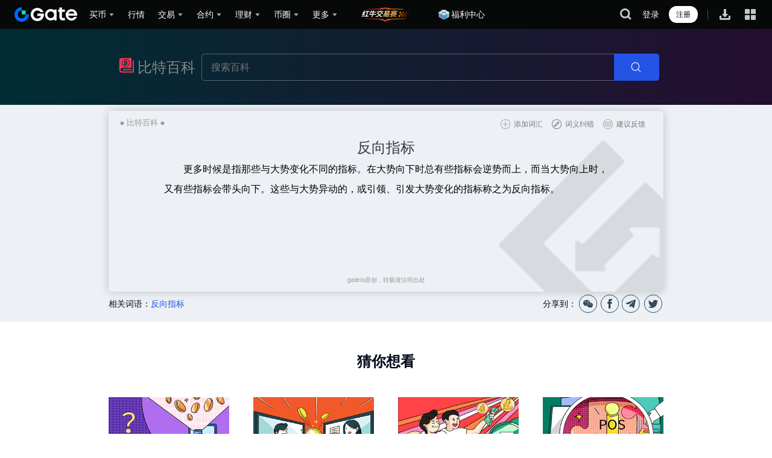

--- FILE ---
content_type: text/html; charset=utf-8
request_url: https://www.gate.com/zh/bitwiki/detail/880/reverse-indicator
body_size: 79130
content:
<!DOCTYPE html>
<html lang="zh" dir="ltr">
<head>
  <link rel="preconnect" href="/cdn/fe" />
  <link rel="dns-prefetch" href="/cdn/fe" />
    <!-- * 全局站点配置 勿删 * -->
<!-- 0: 主站 其余id为分站 对应国家id -->
<!--
 * 站点配置信息
 *  id   对应key 为后台set的 sub_website_id(取值来源: 国家id)   *注意主站id=0
 *  key  站点标识 主站为index
 *  name 站点名称
 *  collectId 埋点id
 *  hiddenAppDownload 是否开放app下载 为true时隐藏app相关功能 如扫码登录
 *  hiddenThemeSwitch 隐藏皮肤切换
 *  hiddenNotification 隐藏站内信
 *  hiddenLangAndRate 隐藏语言/汇率切换
 *  hiddenReferral 禁用邀请返佣
 *  logo: [{lightUrl}, {darkUrl}]
 *  ws: []
 *  authorizedLogin: [三方登录支持渠道] // ['google', 'metamask', 'apple', 'gateio'] gateio代表授权登录
 *  chatroom: 是否支持聊天室
 *  bigData: 是否支持大数据
 *  totpName: 谷歌验证器显示名称
 *  anti: 登录钓鱼码
 *  
-->
 <!-- cdn图片域名 -->



															<script>
	var websiteConfigJson = {"0":{"id":0,"key":"index","name":"Gate","ogSiteName":"Gate.com","collectId":10000001,"gtagId":"GTM-5GK34VS","logo":["https:\/\/gimg2.staticimgs.com\/logo\/1747103171632394180-open_sesame_light.webp","https:\/\/gimg2.staticimgs.com\/logo\/174710317166486220-open_sesame_night.webp"],"base64":"data:image\/png;base64,iVBORw0KGgoAAAANSUhEUgAAANAAAABgCAMAAABbsAwzAAAAdVBMVEUAAAD\/\/\/\/\/\/\/\/\/\/\/\/\/\/\/\/\/\/\/\/\/\/\/\/\/\/\/\/\/\/\/\/\/\/\/\/\/\/\/8AaP8AaP\/\/\/\/8AZ\/\/\/\/\/8AaP8Dd\/oAaP\/\/\/\/8Y4Z3\/\/\/8Y458Y558AaP8AaP\/\/\/\/8AaP\/\/\/\/8Aaf8AaP8AZ\/8AaP\/\/\/\/8AaP8Aaf\/\/\/\/8AaP8X4p3XxOwbAAAAJHRSTlMAIN+fYO8QQIC\/cCDfz++vgBBgMN9QQCC\/kJCfj89wMK9vQO+GgCebAAAEx0lEQVR42u2Z2XbbIBBABxBISNZm162X2O4i9f8\/sUmdmGXYpPY06TncJ8eRQRcGGI0gk8lkMplMJpPJZDKZTCaTyXwAxu3x66ab4T0hr4g\/txkO8x14R8j0SgF\/RnPs5nmVkNhXrJeyf6rLjyM0DkpnkZCo5KQhi48hdNvMOum9s8mGVuT9hbbdvEZIPE0uaPHeQsM8rxHa0ckDI94xqFnLX6TlU7leSJRFxVhVlyLuky5UTH6o22gvjYtevEVx5673\/KF+jErxhrDGROprFvd0nVcJVVMIugNESR1TSd4+wQuTE2JsQjwSDk23SujbFIYTO0yYU7xeJvSNu9oAnY1t010On3VGcFDajVLKrW\/MQCHU654uJJjnx8K7gLrhBgA\/db6AAb49firF\/YA1+uv9PiuFSBtfs42pc4VnEoSYplMJz7lUIJ8\/ExK4ERwPZ93n0kBECAecJN6Vz5WpcSuctnSNkJwCSMcEfR0hKmQ3zULRWDl2RFoRFJ5RIbsRzgpCyG7PtIGp7ynCrNiMkChUausEQ\/ijX\/usnHitXSeRUOgcImaQ4018B89ctPXTQKoQC5+fgrwRub5CQihT8HaKA0JaETdAshBflm4Rr3+VLrTzNSIeW19pRNwGYkI44igkwdRasOmThRjyQXN0AjgqoXO6ULUwH6bqnm0ETxXi\/j5LtaselND3dCGJRjzILnR5FRbCN00ctG8xp6c9Y7rQ2+9bcx5c1FpW3oODMiakxOOcQPn8gHQh7rxD7\/l\/CgYoTxOSKUI9ePYE+KSDhNCghoXYIyBc9GlCbYpQi4Rc6AttlZAMrjiWJkRThCh0OOQwF1uILxPq\/52Qvik04MGeRtV4GxeqtFvegQv5V4W+zg+24OG7uuZghj0XUaFa26Dq5E1h\/Ro6opvVwA8YR\/jNSeUaMaFS27bl+m0b7ywYlGyP4KTp0CzuJ98touza+IsAhiUK1SqGQ4yzNfyY44zWmVATECkISZT6IPWlmYKAIIfZk\/y4HtEv6JRrIxNUmH7Yv52W5nJP4fcvw6zYNA6fzazYosB3NQ+CWg\/6wlvaeppiQnjW9yhX1JsYO2SEffDOjp+yFQKPOnOXHwWbsJDSr915Od9ZPtxYo8dZN9paO7bhc0ZVYJcRaXGtkXA1pcRTSGUouNDjrWGKK4\/[base64]\/uwedU9ZJSKllNXtOFOyhG9ydJXyHWOD7OMC4r1Fks7LphhBDWWwR+KuFfsCufIRCiObt0jg3EEGXVt3TitGV1CR+JZnuxsoZhhP+cZns8bF5mZvP1uP3vbTKZTCaTyWQymUwmk8lkMpnMP+AX\/ZdI9YKVOQ0AAAAASUVORK5CYII=","ws":["webws.gateio.live","webws.gateio.live"],"authorizedLogin":["google","microsoft","telegram","apple","metamask"],"chatroom":1,"bigData":1,"support":{"name":"support@gate.com","url":"mailto:support@gate.com"},"business":{"name":"business@gate.com","url":"mailto:business@gate.com"},"totpName":"gate.io","anti":["https:\/\/www.gate.com"]},"177":{"id":177,"key":"turkey","name":"Gate TR","ogSiteName":"Gate TR","collectId":10000004,"hiddenReferral":1,"gtagId":"GTM-5GK34VS","logo":["https:\/\/gimg2.staticimgs.com\/tr-logo\/logolighttr202506121047343910569933.png","https:\/\/gimg2.staticimgs.com\/tr-logo\/logonighttr202506121047344174697272.png"],"ws":["webws.gateio.live"],"authorizedLogin":["gateio"],"chatroom":1,"bigData":1,"defaultCurrB":"try","support":{"name":"destek@gate.com.tr","url":"mailto:destek@gate.com.tr"},"business":{"name":"business@gate.com","url":"mailto:business@gate.com"},"totpName":"gate.tr","anti":["https:\/\/www.gate.tr"]},"106":{"id":106,"key":"malta","name":"Gate","ogSiteName":"Gate EU","ogLangPrefix":"\/zh-eu","collectId":10000006,"gtagId":"GTM-5GK34VS","hiddenAppDownload":1,"hiddenNotification":1,"hiddenFooterSignup":1,"logo":["https:\/\/gimg2.staticimgs.com\/logo\/1747103171632394180-open_sesame_light.webp","https:\/\/gimg2.staticimgs.com\/logo\/174710317166486220-open_sesame_night.webp"],"ws":["ws.gatemt.com"],"authorizedLogin":[],"chatroom":0,"bigData":0,"support":{"name":"support_eu@gate.com","url":"mailto:support_eu@gate.com"},"business":{"name":"info@gate.mt","url":"mailto:info@gate.mt"},"docs":{"agreement":"https:\/\/gimg.gateio.eu\/doc\/1741160441210891016User_Agreement_03-03-2025.pdf"},"totpName":"gate.mt","anti":["https:\/\/www.gate.mt"]},"71":{"id":71,"key":"hongkong","name":"Gate.HK","ogSiteName":"Gate HK","collectId":10000007,"gtagId":"G-YX54KN8Y1K","hiddenAppDownload":1,"hiddenNotification":1,"hiddenReferral":1,"logo":["\/images\/logo\/open_sesame_light_hk.png","\/images\/logo\/open_sesame_night_hk.png"],"ws":["ws.gate.hk"],"authorizedLogin":[],"chatroom":0,"bigData":0,"support":{"name":"account@gate.hk","url":"mailto:account@gate.hk"},"business":{"name":"account@gate.hk","url":"mailto:account@gate.hk"},"docs":{"agreement":"\/docs\/hk_agreement.pdf?v=1747624373","privacy_policy":"\/docs\/hk_privacy_policy.pdf?v=1747624373"},"hiddenFooterSignup":1,"totpName":"gate.hk","anti":["https:\/\/www.gate.hk"]},"232":{"id":232,"key":"america","name":"Gate US","ogSiteName":"Gate US","ogLangPrefix":"\/zh-us","collectId":10000005,"gtagId":"GTM-5GK34VS","hiddenAppDownload":1,"hiddenThemeSwitch":1,"hiddenNotification":1,"hiddenLangAndRate":1,"hiddenReferral":1,"logo":["\/cdn\/fe\/static\/logo\/us.png?v=20250305","https:\/\/gimg2.staticimgs.com\/\/homepage\/1745988215600806162-20250430-124214.webp"],"ws":["ws.gate.us"],"authorizedLogin":[],"chatroom":1,"bigData":0,"support":{"name":"support@gate.us","url":"mailto:support@gate.us"},"business":{"name":"support@gate.us","url":"mailto:support@gate.us"},"docs":{"agreement":"\/legal\/user-agreement","privacy_policy":"\/legal\/privacy-policy","licenses":"\/legal\/disclosures","about":"\/about-us"},"hiddenFooterSignup":1,"totpName":"gate.us","anti":["https:\/\/www.gate.us"]},"14":{"id":14,"key":"bahamas","name":"Gate BS","ogSiteName":"Gate BS","collectId":10000008,"gtagId":"GTM-5GK34VS","hiddenAppDownload":1,"hiddenReferral":1,"logo":["\/images\/logo\/open_sesame_light_bs.png","\/images\/logo\/open_sesame_night_bs.png"],"ws":["webws.gateio.live"],"authorizedLogin":[],"chatroom":0,"bigData":0,"support":{"name":"account@gate.bs","url":"mailto:account@gate.bs"},"business":{"name":"account@gate.bs","url":"mailto:account@gate.bs"},"docs":{"agreement":"\/docs\/bs_agreement.pdf?v=","privacy_policy":"\/docs\/bs_privacy_policy.pdf?v="},"hiddenFooterSignup":0,"totpName":"gate.bs","anti":[""]},"153":{"id":153,"key":"singapore","name":"Gate SG","ogSiteName":"Gate SG","collectId":10000010,"gtagId":"GTM-5GK34VS","hiddenAppDownload":1,"hiddenReferral":1,"logo":["\/images\/logo\/open_sesame_light_sg.png","\/images\/logo\/open_sesame_night_sg.png"],"ws":["ws.gateio.sg"],"authorizedLogin":[],"chatroom":0,"bigData":0,"support":{"name":"support@mail.gateio.sg","url":"mailto:support@mail.gateio.sg"},"business":{"name":"business@gateio.sg","url":"mailto:business@gateio.sg"},"totpName":"gate.sg","anti":["https:\/\/www.gate.sg"],"docs":{"agreement":"https:\/\/gimg-sg.gateimg.com\/document\/1725953872914245651sg_agreement.pdf","privacy_policy":"https:\/\/gimg-sg.gateimg.com\/document\/1725953872343223261sg_privacy_policy.pdf","risk_disclosure":"https:\/\/gimg-sg.gateimg.com\/document\/1725953872194632476sg_risk_disclosure.pdf"}},"182":{"id":182,"key":"united_kingdom","name":"Gate","ogSiteName":"Gate UK","ogLangPrefix":"\/zh-uk","collectId":10000013,"gtagId":"GTM-5GK34VS","hiddenAppDownload":1,"hiddenReferral":1,"logo":["https:\/\/gimg2.staticimgs.com\/logo\/1747103171632394180-open_sesame_light.webp","https:\/\/gimg2.staticimgs.com\/logo\/174710317166486220-open_sesame_night.webp"],"ws":["webws.gateio.live"],"authorizedLogin":[],"chatroom":0,"bigData":0,"support":{"name":"support@gate.uk","url":"mailto:support@gate.uk"},"business":{"name":"business@gate.com","url":"mailto:business@gate.com"},"totpName":"gate.uk","anti":["https:\/\/www.gate.uk"],"docs":{"about":"\/zh\/page\/contacts","agreement":"","privacy_policy":"","licenses":""}},"83":{"id":83,"key":"japan","name":"Gate","ogSiteName":"Gate JP","ogLangPrefix":"\/zh-jp","collectId":10000014,"gtagId":"GTM-5GK34VS","hiddenAppDownload":1,"hiddenReferral":1,"logo":["\/images\/logo\/open_sesame_light_jp.png","\/images\/logo\/open_sesame_night_jp.png"],"ws":["webws.gateio.live"],"authorizedLogin":[],"chatroom":0,"bigData":0,"support":{"name":"marketing@gatejapan.com","url":"mailto:marketing@gatejapan.com"},"business":{"name":"marketing@gatejapan.com","url":"mailto:marketing@gatejapan.com"},"docs":{"agreement":"","privacy_policy":""},"hiddenFooterSignup":0,"totpName":"gate.jp","anti":["www.gate.jp"]},"181":{"id":181,"key":"united_arab_emirates","name":"Gate","ogSiteName":"Gate Dubai","ogLangPrefix":"\/zh-dubai","collectId":10000012,"gtagId":"GTM-5GK34VS","hiddenAppDownload":1,"hiddenReferral":1,"logo":["https:\/\/gimg2.staticimgs.com\/logo\/1747103171632394180-open_sesame_light.webp","https:\/\/gimg2.staticimgs.com\/logo\/174710317166486220-open_sesame_night.webp"],"ws":["ws.gate.ae"],"authorizedLogin":[],"chatroom":0,"bigData":0,"support":{"name":"support_dubai@gate.com","url":"mailto:support_dubai@gate.com"},"business":{"name":"business@gate.com","url":"mailto:business@gate.com"},"docs":{"agreement":"https:\/\/gimg2.staticimgs.com\/policy_file\/1737950933153832265-UserAgreement.pdf","privacy_policy":"https:\/\/gimg2.staticimgs.com\/policy_file\/1737950933135274767-PrivacyandCookiePolicy.pdf"},"hiddenFooterSignup":0,"totpName":"gate.ae","anti":["www.gate.ae"]},"11":{"id":11,"key":"australia","name":"Gate","ogSiteName":"Gate AU","ogLangPrefix":"\/zh-au","collectId":10000016,"gtagId":"GTM-5GK34VS","hiddenAppDownload":1,"hiddenReferral":1,"logo":["https:\/\/gimg2.staticimgs.com\/logo\/1747103171632394180-open_sesame_light.webp","https:\/\/gimg2.staticimgs.com\/logo\/174710317166486220-open_sesame_night.webp"],"ws":["webws.gateio.live"],"authorizedLogin":[],"chatroom":0,"bigData":0,"support":{"name":"support_au@gate.com","url":"mailto:support_au@gate.com"},"business":{"name":"business@gate.com","url":"mailto:business@gate.com"},"totpName":"Gate","anti":["https:\/\/au.gate.com"],"docs":{"about":"\/zh\/about-us","agreement":"\/zh\/legal\/user-agreement","privacy_policy":"\/zh\/legal\/privacy-policy","risk_disclosure":"\/zh\/legal\/risk-disclosure"}},"666":{"id":666,"key":"testnet","name":"Gate","ogSiteName":"Gate","collectId":10000001,"gtagId":"GTM-5GK34VS","logo":["https:\/\/gimg2.staticimgs.com\/logo\/1747103171632394180-open_sesame_light.webp","https:\/\/gimg2.staticimgs.com\/logo\/174710317166486220-open_sesame_night.webp"],"ws":["webws.gateio.live","webws.gateio.live"],"authorizedLogin":[],"chatroom":1,"bigData":1,"support":{"name":"support@gate.com","url":"mailto:support@gate.com"},"business":{"name":"business@gate.com","url":"mailto:business@gate.com"},"totpName":"gate.io","anti":["https:\/\/www.gate.com"]}};
	var is_turkey = "";
	var is_malta = "";
  var sub_website_id = "0" || '0';
  var from_global_site = ""; // 欧洲站落地页标识
  var lang_subsite_prefix = ""; // 欧洲站路径
  var CDN_ICON = "https://icon.staticimgs.com";
  var CDN_GPAY = "https://gpay.staticimgs.com";
  var CDN_GIMG2 = "https://gimg2.staticimgs.com";
  var CDN_GIMG = "https://gimg.staticimgs.com";
  var CDN_GDOC = "https://gdoc.staticimgs.com";
  var CDN_GAVATAR = "https://gavatar.staticimgs.com";
</script>
<script src="/js/website_common.js?v=1747639658"></script>
<style>
	/** logo */
	body{
	  --logo-image: url(https://gimg2.staticimgs.com/logo/1747103171632394180-open_sesame_light.webp);
	  --logo-image-dark: url(https://gimg2.staticimgs.com/logo/174710317166486220-open_sesame_night.webp);
	}
</style>

  <meta charset="UTF-8" />
		<meta name="viewport" content="user-scalable=yes,width=device-width" />
	
<meta name="format-detection" content="telephone=no">
      <title>反向指标_比特百科 购买/出售比特币、以太币 | 加密货币交易所 | Gate.com</title>
        
		<meta name="description" content="更多时候是指那些与大势变化不同的指标。">
			
	<meta name="robots" content="index,follow">
	<meta name="googlebot" content="index,follow">
<meta property="og:title" content="反向指标_比特百科 购买/出售比特币、以太币 | 加密货币交易所 | Gate.com">
<meta property="og:description" content="更多时候是指那些与大势变化不同的指标。">
<meta property="og:site_name" content="Gate.com">
<meta property="og:type" content="article">
	
		<meta property="og:url" content="https://www.gate.com/zh/bitwiki/detail/880/reverse-indicator">
	
	<meta property="og:locale" content="zh">
<meta property="og:image:width" content="1200">
<meta property="og:image:height" content="578">
						<meta property="og:image" content="https://gimg2.gateimg.com/launch/imgages/share_poster_0623202506231807112809828122.webp">
			
								<meta property="twitter:image" content="https://gimg2.gateimg.com/launch/imgages/share_poster_0623202506231807112809828122.webp">
				<meta name="twitter:card" content="summary_large_image">
			
			
<meta name="twitter:title" content="反向指标_比特百科 购买/出售比特币、以太币 | 加密货币交易所 | Gate.com">
<meta name="twitter:description" content="更多时候是指那些与大势变化不同的指标。">

<meta name="twitter:site" content="@Gate">

<meta name="referrer" content="strict-origin-when-cross-origin" /><meta name="facebook-domain-verification" content="tti02rs6ede80s4fnxjb8z6pzp7ohq" />
<!--[if lte IE 9]><script type="text/javascript">location.href = '/update.html';</script><![endif]-->



	<link rel="canonical" href="https://www.gate.com/zh/bitwiki/detail/880/reverse-indicator"/>
	<link rel="alternate" href="https://www.gate.com/bitwiki/detail/880/reverse-indicator" hreflang="x-default"/>
	<link rel="alternate" href="https://www.gate.com/zh/bitwiki/detail/880/reverse-indicator" hreflang="zh-cn"/>
	<link rel="alternate" href="https://www.gate.com/bitwiki/detail/880/reverse-indicator" hreflang="en"/>
	<link rel="alternate" href="https://www.gate.com/vi/bitwiki/detail/880/reverse-indicator" hreflang="vi"/>
	<link rel="alternate" href="https://www.gate.com/zh-tw/bitwiki/detail/880/reverse-indicator" hreflang="zh-tw"/>
	<link rel="alternate" href="https://www.gate.com/es/bitwiki/detail/880/reverse-indicator" hreflang="es"/>
	<link rel="alternate" href="https://www.gate.com/ru/bitwiki/detail/880/reverse-indicator" hreflang="ru"/>
	<link rel="alternate" href="https://www.gate.com/fr/bitwiki/detail/880/reverse-indicator" hreflang="fr"/>
	<link rel="alternate" href="https://www.gate.com/pt/bitwiki/detail/880/reverse-indicator" hreflang="pt"/>
	<link rel="alternate" href="https://www.gate.com/id/bitwiki/detail/880/reverse-indicator" hreflang="id"/>
	<link rel="alternate" href="https://www.gate.com/ja/bitwiki/detail/880/reverse-indicator" hreflang="ja"/>
	<link rel="alternate" href="https://www.gate.com/ar/bitwiki/detail/880/reverse-indicator" hreflang="ar"/>
	<link rel="alternate" href="https://www.gate.com/uk/bitwiki/detail/880/reverse-indicator" hreflang="uk"/>
	<link rel="alternate" href="https://www.gate.com/pt-br/bitwiki/detail/880/reverse-indicator" hreflang="pt-br"/>
	<link rel="alternate" href="https://www.gate.com/tr/bitwiki/detail/880/reverse-indicator" hreflang="en-tr"/>

	<script type="application/ld+json">
		{
			"@context": "https://schema.org",
			"@graph":[{
				"@type": "Organization",
				"@id": "https://www.gate.com/#Organization",
				"name": "Gate",
				"alternateName": [
					"Gate",
					"Gate crypto",
					"Gate cryptocurrency",
					"Gate crypto exchange"
				],
				"url": "https://www.gate.com/",
				"logo": {
					"@type": "ImageObject",
					"@id": "https://www.gate.com#Logo",
					"contentUrl": "https://gimg2.gateimg.com/logo/1747103171632394180-open_sesame_light.webp",
					"url": "https://gimg2.gateimg.com/logo/1747103171632394180-open_sesame_light.webp",
					"name": "Gate logo",
					"caption": "Gate logo"
				},
				"brand": {
					"@type": "Brand",
					"name": "Gate",
					"slogan": "Gateway to Crypto",
					"logo": {
						"@id": "https://www.gate.com#Logo"
					}
				},
				"contactPoint": [{
					"@type": "ContactPoint",
					"contactType": "Technical Support Email",
					"name": "Technical Support Email",
					"email": "support@gate.com",
					"url": "https://www.gate.com/page/contacts"
				},{
					"@type": "ContactPoint",
					"contactType": "Business Email",
					"name": "Business Email",
					"email": "business@gate.com",
					"url": "https://www.gate.com/page/contacts"
				},{
					"@type": "ContactPoint",
					"contactType": "Business Email",
					"name": "Business Email",
					"email": "business@gate.com",
					"url": "https://www.gate.com/page/contacts"
				}],
				"foundingDate": "2013-04-13",
				"keywords": [
					"Gate",
					"Gate.com",
					"Gate exchange"
				],
				"knowsAbout": [
					"cryptocurrency",
					"cryptocurrency exchange",
					"cryptocurrency trading",
					"bitcoin",
					"ethereum",
					"nft"
				],
				"knowsLanguage": [{
					"@type": "Language",
					"name": "English",
					"alternateName": [
						"en"
					],
					"mainEntityOfPage": "https://www.gate.com"
				},{
					"@type": "Language",
					"name": "Simplified Chinese",
					"alternateName": [
						"zh",
						"zh-hans",
						"简体中文"
					],
					"mainEntityOfPage": "https://www.gate.com/zh"
				},{
					"@type": "Language",
					"name": "Vietnamese",
					"alternateName": [
						"vi",
						"Tiếng Việt"
					],
					"mainEntityOfPage": "https://www.gate.com/vi"
				},{
					"@type": "Language",
					"name": "Traditional Chinese",
					"alternateName": [
						"zh-hant",
						"繁體中文"
					],
					"mainEntityOfPage": "https://www.gate.com/zh-tw"
				},{
					"@type": "Language",
					"name": "Spanish",
					"alternateName": [
						"es",
						"Español"
					],
					"mainEntityOfPage": "https://www.gate.com/es"
				},{
					"@type": "Language",
					"name": "Russian",
					"alternateName": [
						"ru",
						"Русский язык"
					],
					"mainEntityOfPage": "https://www.gate.com/ru"
				},{
					"@type": "Language",
					"name": "French",
					"alternateName": [
						"fr",
						"Français"
					],
					"mainEntityOfPage": "https://www.gate.com/fr"
				},{
					"@type": "Language",
					"name": "German",
					"alternateName": [
						"de",
						"Deutsch"
					],
					"mainEntityOfPage": "https://www.gate.com/de"
				},{
					"@type": "Language",
					"name": "Portuguese",
					"alternateName": [
						"pt",
						"Português (Portugal)"
					],
					"mainEntityOfPage": "https://www.gate.com/pt"
				},{
					"@type": "Language",
					"name": "Thai",
					"alternateName": [
						"th",
						"ภาษาไทย"
					],
					"mainEntityOfPage": "https://www.gate.com/th"
				},{
					"@type": "Language",
					"name": "Indonesian",
					"alternateName": [
						"id",
						"Bahasa Indonesia"
					],
					"mainEntityOfPage": "https://www.gate.com/id"
				},{
					"@type": "Language",
					"name": "Turkish",
					"alternateName": [
						"tr",
						"Türkçe"
					],
					"mainEntityOfPage": "https://www.gate.com/tr"
				},{
					"@type": "Language",
					"name": "Japanese",
					"alternateName": [
						"ja",
						"日本語"
					],
					"mainEntityOfPage": "https://www.gate.com/ja"
				},{
					"@type": "Language",
					"name": "Arabic",
					"alternateName": [
						"ar",
						"عربي"
					],
					"mainEntityOfPage": "https://www.gate.com/ar"
				},{
					"@type": "Language",
					"name": "Ukrainian",
					"alternateName": [
						"uk",
						"Українська"
					],
					"mainEntityOfPage": "https://www.gate.com/uk"
				},{
					"@type": "Language",
					"name": "Portuguese (Brasil)",
					"alternateName": [
						"pt-br",
						"Português (Brasil)"
					],
					"mainEntityOfPage": "https://www.gate.com/pt-br"
				},{
					"@type": "Language",
					"name": "Dutch",
					"alternateName": [
						"nl",
						"Nederlands"
					],
					"mainEntityOfPage": "https://www.gate.com/nl"
				}],
				"disambiguatingDescription": "Gate - cryptocurrency exchange, trading platform and NFT marketplace",
				"description": "One of the world's top ten digital currency trading platforms, focusing on the safe trading and hassle-free cryptocurrency journey",
				"sameAs": [
					"https://en.wikipedia.org/wiki/Gate_Group_(platform)",
					"https://www.gate.com/about_us",
					"https://www.linkedin.com/company/gateio/",
					"https://www.facebook.com/gateioglobal",
					"https://www.youtube.com/c/gateio",
					"https://gateio.medium.com/",
					"https://discord.gg/QZWFkuQvzP",
					"https://www.instagram.com/gateioglobal/",
					"https://x.com/gate_io",
					"https://www.reddit.com/r/GateioExchange/"
				]
			}]
		}
	</script>

        <script
  src="/js/sentry_bundle.tracing.es5.min.js?v=2"
  integrity="sha384-CDKjbPiMSo6tDj5sZds1gD8bhUUGavmC+5QfrChIlET0tLmemmc4WJBvayFqvHbl"
  crossorigin="anonymous"
></script>
<script src="/js/ua_parser.js?v=1688373872"></script>
<script>
  var isFilterOlderSystemSubmited = false
  Sentry.onLoad(function () {
    var prodDsn = 'https://57a3507ede0a451d869fc24be587397e@web.gatetrace.com/5';
    // filter the spider
    function filterSpider (event) {
      var userAgent = event.request && event.request.headers && event.request.headers['User-Agent'];
      var patternString =
        "Googlebot\\/|Googlebot-Mobile|Googlebot-Image|Googlebot-News|Googlebot-Video|AdsBot-Google([^-]|$)|AdsBot-Google-Mobile|Feedfetcher-Google|Mediapartners-Google|Mediapartners \\(Googlebot\\)|APIs-Google|bingbot|Slurp|[wW]get|LinkedInBot|Python-urllib|python-requests|aiohttp|httpx|libwww-perl|httpunit|nutch|Go-http-client|phpcrawl|msnbot|jyxobot|FAST-WebCrawler|FAST Enterprise Crawler|BIGLOTRON|Teoma|convera|seekbot|Gigabot|Gigablast|exabot|ia_archiver|GingerCrawler|webmon |HTTrack|grub.org|UsineNouvelleCrawler|antibot|netresearchserver|speedy|fluffy|findlink|msrbot|panscient|yacybot|AISearchBot|ips-agent|tagoobot|MJ12bot|woriobot|yanga|buzzbot|mlbot|YandexBot|YandexImages|YandexAccessibilityBot|YandexMobileBot|YandexMetrika|YandexTurbo|YandexImageResizer|YandexVideo|YandexAdNet|YandexBlogs|YandexCalendar|YandexDirect|YandexFavicons|YaDirectFetcher|YandexForDomain|YandexMarket|YandexMedia|YandexMobileScreenShotBot|YandexNews|YandexOntoDB|YandexPagechecker|YandexPartner|YandexRCA|YandexSearchShop|YandexSitelinks|YandexSpravBot|YandexTracker|YandexVertis|YandexVerticals|YandexWebmaster|YandexScreenshotBot|purebot|Linguee Bot|CyberPatrol|voilabot|Baiduspider|citeseerxbot|spbot|twengabot|postrank|TurnitinBot|scribdbot|page2rss|sitebot|linkdex|Adidxbot|ezooms|dotbot|Mail.RU_Bot|discobot|heritrix|findthatfile|europarchive.org|NerdByNature.Bot|sistrix crawler|Ahrefs(Bot|SiteAudit)|fuelbot|CrunchBot|IndeedBot|mappydata|woobot|ZoominfoBot|PrivacyAwareBot|Multiviewbot|SWIMGBot|Grobbot|eright|Apercite|semanticbot|Aboundex|domaincrawler|wbsearchbot|summify|CCBot|edisterbot|seznambot|ec2linkfinder|gslfbot|aiHitBot|intelium_bot|facebookexternalhit|Yeti|RetrevoPageAnalyzer|lb-spider|Sogou|lssbot|careerbot|wotbox|wocbot|ichiro|DuckDuckBot|lssrocketcrawler|drupact|webcompanycrawler|acoonbot|openindexspider|gnam gnam spider|web-archive-net.com.bot|backlinkcrawler|coccoc|integromedb|content crawler spider|toplistbot|it2media-domain-crawler|ip-web-crawler.com|siteexplorer.info|elisabot|proximic|changedetection|arabot|WeSEE:Search|niki-bot|CrystalSemanticsBot|rogerbot|360Spider|psbot|InterfaxScanBot|CC Metadata Scaper|g00g1e.net|GrapeshotCrawler|urlappendbot|brainobot|fr-crawler|binlar|SimpleCrawler|Twitterbot|cXensebot|smtbot|bnf.fr_bot|A6-Indexer|ADmantX|Facebot|OrangeBot\\/|memorybot|AdvBot|MegaIndex|SemanticScholarBot|ltx71|nerdybot|xovibot|BUbiNG|Qwantify|archive.org_bot|Applebot|TweetmemeBot|crawler4j|findxbot|S[eE][mM]rushBot|yoozBot|lipperhey|Y!J|Domain Re-Animator Bot|AddThis|Screaming Frog SEO Spider|MetaURI|Scrapy|Livelap[bB]ot|OpenHoseBot|CapsuleChecker|collection@infegy.com|IstellaBot|DeuSu\\/|betaBot|Cliqzbot\\/|MojeekBot\\/|netEstate NE Crawler|SafeSearch microdata crawler|Gluten Free Crawler\\/|Sonic|Sysomos|Trove|deadlinkchecker|Slack-ImgProxy|Embedly|RankActiveLinkBot|iskanie|SafeDNSBot|SkypeUriPreview|Veoozbot|Slackbot|redditbot|datagnionbot|Google-Adwords-Instant|adbeat_bot|WhatsApp|contxbot|pinterest.com.bot|electricmonk|GarlikCrawler|BingPreview\\/|vebidoobot|FemtosearchBot|Yahoo Link Preview|MetaJobBot|DomainStatsBot|mindUpBot|Daum\\/|Jugendschutzprogramm-Crawler|Xenu Link Sleuth|Pcore-HTTP|moatbot|KosmioBot|[pP]ingdom|AppInsights|PhantomJS|Gowikibot|PiplBot|Discordbot|TelegramBot|Jetslide|newsharecounts|James BOT|Bark[rR]owler|TinEye|SocialRankIOBot|trendictionbot|Ocarinabot|epicbot|Primalbot|DuckDuckGo-Favicons-Bot|GnowitNewsbot|Leikibot|LinkArchiver|YaK\\/|PaperLiBot|Digg Deeper|dcrawl|Snacktory|AndersPinkBot|Fyrebot|EveryoneSocialBot|Mediatoolkitbot|Luminator-robots|ExtLinksBot|SurveyBot|NING\\/|okhttp|Nuzzel|omgili|PocketParser|YisouSpider|um-LN|ToutiaoSpider|MuckRack|Jamie's Spider|AHC\\/|NetcraftSurveyAgent|Laserlikebot|^Apache-HttpClient|AppEngine-Google|Jetty|Upflow|Thinklab|Traackr.com|Twurly|Mastodon|http_get|DnyzBot|botify|007ac9 Crawler|BehloolBot|BrandVerity|check_http|BDCbot|ZumBot|EZID|ICC-Crawler|ArchiveBot|^LCC |filterdb.iss.net\\/crawler|BLP_bbot|BomboraBot|Buck\\/|Companybook-Crawler|Genieo|magpie-crawler|MeltwaterNews|Moreover|newspaper\\/|ScoutJet|(^| )sentry\\/|StorygizeBot|UptimeRobot|OutclicksBot|seoscanners|Hatena|Google Web Preview|MauiBot|AlphaBot|SBL-BOT|IAS crawler|adscanner|Netvibes|acapbot|Baidu-YunGuanCe|bitlybot|blogmuraBot|Bot.AraTurka.com|bot-pge.chlooe.com|BoxcarBot|BTWebClient|ContextAd Bot|Digincore bot|Disqus|Feedly|Fetch\\/|Fever|Flamingo_SearchEngine|FlipboardProxy|g2reader-bot|G2 Web Services|imrbot|K7MLWCBot|Kemvibot|Landau-Media-Spider|linkapediabot|vkShare|Siteimprove.com|BLEXBot\\/|DareBoost|ZuperlistBot\\/|Miniflux\\/|Feedspot|Diffbot\\/|SEOkicks|tracemyfile|Nimbostratus-Bot|zgrab|PR-CY.RU|AdsTxtCrawler|Datafeedwatch|Zabbix|TangibleeBot|google-xrawler|axios|Amazon CloudFront|Pulsepoint|CloudFlare-AlwaysOnline|Google-Structured-Data-Testing-Tool|WordupInfoSearch|WebDataStats|HttpUrlConnection|Seekport Crawler|ZoomBot|VelenPublicWebCrawler|MoodleBot|jpg-newsbot|outbrain|W3C_Validator|Validator\\.nu|W3C-checklink|W3C-mobileOK|W3C_I18n-Checker|FeedValidator|W3C_CSS_Validator|W3C_Unicorn|Google-PhysicalWeb|Blackboard|ICBot\\/|BazQux|Twingly|Rivva|Experibot|awesomecrawler|Dataprovider.com|GroupHigh\\/|theoldreader.com|AnyEvent|Uptimebot\\.org|Nmap Scripting Engine|2ip.ru|Clickagy|Caliperbot|MBCrawler|online-webceo-bot|B2B Bot|AddSearchBot|Google Favicon|HubSpot|Chrome-Lighthouse|HeadlessChrome|CheckMarkNetwork\\/|www\\.uptime\\.com|Streamline3Bot\\/|serpstatbot\\/|MixnodeCache\\/|^curl|SimpleScraper|RSSingBot|Jooblebot|fedoraplanet|Friendica|NextCloud|Tiny Tiny RSS|RegionStuttgartBot|Bytespider|Datanyze|Google-Site-Verification|TrendsmapResolver|tweetedtimes|NTENTbot|Gwene|SimplePie|SearchAtlas|Superfeedr|feedbot|UT-Dorkbot|Amazonbot|SerendeputyBot|Eyeotabot|officestorebot|Neticle Crawler|SurdotlyBot|LinkisBot|AwarioSmartBot|AwarioRssBot|RyteBot|FreeWebMonitoring SiteChecker|AspiegelBot|NAVER Blog Rssbot|zenback bot|SentiBot|Domains Project\\/|Pandalytics|VKRobot|bidswitchbot|tigerbot|NIXStatsbot|Atom Feed Robot|[Cc]urebot|PagePeeker\\/|Vigil\\/|rssbot\\/|startmebot\\/|JobboerseBot|seewithkids|NINJA bot|Cutbot|BublupBot|BrandONbot|RidderBot|Taboolabot|Dubbotbot|FindITAnswersbot|infoobot|Refindbot|BlogTraffic\\/\\d\\.\\d+ Feed-Fetcher|SeobilityBot|Cincraw|Dragonbot|VoluumDSP-content-bot|FreshRSS|BitBot|^PHP-Curl-Class|Google-Certificates-Bridge|centurybot|Viber|e\\.ventures Investment Crawler|evc-batch|PetalBot|virustotal|(^| )PTST\\/|minicrawler|Cookiebot|trovitBot|seostar\\.co|IonCrawl|Uptime-Kuma|SeekportBot|FreshpingBot|Feedbin|CriteoBot|Snap URL Preview Service|Better Uptime Bot|RuxitSynthetic|Google-Read-Aloud|BRAVIA|SMART-TV";
      var re = new RegExp(patternString, 'i');
      if (re.test(userAgent)) {
        return null;
      }
      return event;
    }
    function versionCompare(current, target) {
      try {
        var currentSplit = current.split('.')
        var targetTypeSplit = target.split('.')
        if (currentSplit[0]*1 > targetTypeSplit[0]*1) {
          return true
        }
        if (currentSplit[0]*1 === targetTypeSplit[0]*1 && currentSplit[1] && currentSplit[1]*1 >= targetTypeSplit[1]*1) {
          return true
        }
      } catch (err) {
        Sentry.captureException('sentry versionCompare', err)
      }
      return false
    }
    // filter out of date system or browser
    function filterOlderSystem(event) {
      try {
        if (event === null) return null
        if (/Chrome\/113/i.test(navigator.userAgent)) {
          return event
        }
        var sentrySystemConfig = {
          Windows: '7.0.0',
          iOS: '12.0.0',
          Android: '9.0.0',
          macOS: '10.10.0',
        }
        var sentryBrowserConfig = {
          Chrome: '66.0.0',
        }
        var userAgent = UAParser()
        var sentryOsName = userAgent && userAgent.os && userAgent.os.name
        var sentryOsVersion = userAgent && userAgent.os && userAgent.os.version
        var sentryBrowserName = userAgent && userAgent.browser && userAgent.browser.name
        var sentryBrowserVersion = userAgent && userAgent.browser && userAgent.browser.version
        var noConfigFlag = false
        if (sentryBrowserName && sentryBrowserVersion) {
          if (!sentryBrowserConfig[sentryBrowserName]) noConfigFlag = true
          if (sentryBrowserName === 'Chrome') {
            if (!versionCompare(sentryBrowserVersion, sentryBrowserConfig[sentryBrowserName])) {
              return null
            }
          }
        }
        if (sentryOsName && sentryOsVersion) {
          if (!sentrySystemConfig[sentryOsName] && noConfigFlag) return event
          if (!versionCompare(sentryOsVersion, sentrySystemConfig[sentryOsName])) {
            return null
          }
        }
      } catch (err) {
        if (!isFilterOlderSystemSubmited) {
          Sentry.captureException(err)
          isFilterOlderSystemSubmited = true
        }
      }
      return event
    }
    // filter transaction
    function editTransaction (event) {
      const domain = window.location.hostname;
      var pathname = window.location.pathname;
      if (pathname.charAt(pathname.length - 1) === '/' && pathname !== '/') {
        // 如果是斜杠，则去掉最后一个字符
        pathname = pathname.substring(0, pathname.length - 1);
      }
      // 修改 Transaction 的名称
      event.transaction = domain + pathname;
      // 添加自定义数据
      // transaction.setData('domain', domain);
      return event;
    }
    // filter network
    function filterNetwork (event) {
      var type = event && event.contexts && event.contexts.trace && event.contexts.trace.tags && event.contexts.trace.tags.effectiveConnectionType;
      if (type && type  === '2g') {
        return null;
      }
      return event;
    }
    function filterPropads (event) {
      var search = window.location.search
      if (search && search.indexOf('ch=propads') >= 0) return null;
      return event;
    }
    
    Sentry.init({
      dsn: prodDsn,
      tracesSampleRate: 0.1,
      ignoreErrors: ['UnhandledRejection'],
      denyUrls: [
        // Chrome extensions
        /extensions\//i,
        /^chrome:\/\//i,
        /^chrome-extension:\/\//i,
      ],
      initialScope: function (scope) {
        scope.setTags({
          'page-name': 'bitwiki',
          'user-platform': '' ? 'mobile' : 'web'
        });
        const appVerReg = /Gate[a-zA-Z]+\/(\d+\.\d+\.\d+)\/\d+/
        const matchArr = navigator.userAgent.match(appVerReg)
        if (matchArr && matchArr[1]) {
          scope.setTag('app-version', matchArr[1])
        }
        scope.setUser({
          id: ""
        });
        return scope;
      },
      beforeSend: function (event, hint) {
        // filter the spider
        var event = filterPropads(event);
        if (event) event = filterOlderSystem(filterSpider(event));
        return event;
      },
      beforeSendTransaction: function (event) {
        var event = filterPropads(event);
        if (event) event = filterNetwork(event);
        if (event) return editTransaction(event);
        return null;
      },
      integrations: [new Sentry.BrowserTracing()],
    });
  });
  setTimeout(function() {
    if (window.React) return;
    fetch('/cdn/fe/react18/react.production.min.js').then(function(res) {
      if (res && res.status === 200) return;
      Sentry.captureException(new Error('cdn access error'));
    }).catch(function(err) {
      console.log(err);
      Sentry.captureException(new Error('cdn access error'));
    })
  }, 5000)
</script>

    
    <script src="/js/icon_render.js?v=1767864288"></script>
  <script>
    this.globalThis || (this.globalThis = this);
    var is_phone = "" === '1';
    var lang_prefix = '/zh';
    window.is_login = "" !== '';
  </script>
  <script>
    var customerMangerSetData = {
      has_customer_manger: "",
      telegram_link: "",
      avatar: "",
      name: "",
      service_manager: "客户经理",
      service_manager_tips: "如有疑问，请与客户经理联系",
    }

  </script>
  <script>
    var u = navigator.userAgent;
    if (u.indexOf('Trident') > -1) {
      location.href = '/update.html';
    }
  </script>
  <!-- Gate_Sans 字体 -->
  <link rel="preload" href="/cdn/fe/static/fonts/Switzer/Switzer-Regular.woff2" as="font" type="font/woff2" crossorigin />
<link rel="preload" href="/cdn/fe/static/fonts/Switzer/Switzer-Medium.woff2" as="font" type="font/woff2" crossorigin />
<link rel="preload" href="/cdn/fe/static/fonts/Switzer/Switzer-Semibold.woff2" as="font" type="font/woff2" crossorigin />
<link rel="preload" href="/cdn/fe/static/fonts/Switzer/Switzer-Bold.woff2" as="font" type="font/woff2" crossorigin />
  <link rel="stylesheet" href="/css/font-face/Gate_Sans.css?v=1767864287">

  <link href="/css/theme_colors.css?v=1750239141" rel="stylesheet">
  <link href="/css/theme_config.css?v=1686322779" rel="stylesheet">
  <link href="/css/style.css?v=1768463599" rel="stylesheet">
  <link rel="stylesheet" href="/css/global_common.css?v=1767887023">
  <link rel="stylesheet" href="/css/global_header.css?v=1768463599">
  <link rel="stylesheet" href="/css/service_host.css?v=1692346844">
      <link rel="stylesheet" href="/css/flex-layout.css?v=1686322779">
                      <!--  -->
          <!-- 适配移动端刘海屏 -->
                        <link href="/css/bit_wiki.css?v=1686322779" rel="stylesheet">
      
          
  
            <link rel="icon" href="/favicon.ico?v=2.0" type="image/x-icon">
  <link rel="apple-touch-icon" sizes="120x120" href="/images/apple-touch-icon-120x120.png"/>

  <!-- 预留口子测试环境不走CDN流量 -->
        <script src="/cdn/fe/static/jquery/jquery.min.3.5.0.js"></script>
      <script src="/cdn/fe/static/jquery/jquery.lazyload.js"></script>
    
  
  <script src="/cdn/fe/static/icons/iconpark/iconpark_header3.1.20250401.js"></script>
  <script src="/cdn/fe/static/icons/iconpark/iconpark_header5.1_20260120.js"></script>
  <script>
    var dark_version = "deleted";
    var classicDark_version = "1745917332";
    var g_lang = 'cn',nickName = '',isDebug = '',pageName = 'bitwiki',data_expired_leftbar = Number(''),is_show_margin_page_japan = '0',is_show_margin_tab = '1',is_show_fiat_tab = '1',is_sub_account = "",sub_account_warning = '子账号不支持该功能',globalSearchUserId = '';
    window.uid = '';
    window.tier_level = '' || "0";
    window.cdn_base_url = "/cdn/fe";
  </script>

    
    <script src="/js/lang/lang_zh.js?v=1766022906"></script>
  
  <!-- 对应模块翻译文件引入 -->
<script>
  // 模块翻译合并到lang
  function load_module_lang(moduleName) {
    let moduleLang = window[moduleName]
    if (!moduleLang) {
      console.warn(`can not load module: ${moduleName}`)
      return window.lang
    }
    const langKeys = Object.keys(window.lang)
    const moduleLangKeys = Object.keys(moduleLang)
    const intersect = moduleLangKeys.filter((x) => langKeys.includes(x))
    if (intersect.length > 0) {
    }
    return Object.assign(window.lang, moduleLang)
  }
</script>
  
    <script
      src="/js/lang/web_global/lang_web_global_zh.js?v=17660229061"
    ></script>
  
  <script>
  load_module_lang('lang_web_global')
</script>











<script src="/js/jquery.common.tools.js?v=1767948383_1"></script>

<!-- 浏览器回退缓存问题 ⬇ -->
<script>
  window.addEventListener(
    'pageshow',
    (e) => {
      if (e.persisted || (window.performance && window.performance.navigation.type == 2)) {
        // console.log('缓存')
        if (
          !$.cookie('is_on') &&
          window.location.href.indexOf('login') < 0 &&
          window.location.href.indexOf('signup') < 0
        ) {
          if (window.location.href.indexOf('myaccount') > -1) {
            const l = '/zh'
            window.location.href = l + '/login'
          }
        }
        if ($.cookie('is_on')) {
          $('.main_content').css('opacity', 1)
        }
      } else {
        $('.main_content').css('opacity', 1)
        // console.log('正常渲染')
      }
    },
    false
  )
</script>
<!-- 浏览器回退缓存问题 ⬆ -->

  <script>
    ;(function (w, d, s, l, i) {
      w[l] = w[l] || []
      w[l].push({ 'gtm.start': new Date().getTime(), event: 'gtm.js' })
      var f = d.getElementsByTagName(s)[0],
        j = d.createElement(s),
        dl = l != 'dataLayer' ? '&l=' + l : ''
      j.async = true
      j.src = 'https://www.googletagmanager.com/gtm.js?id=' + i + dl
      f.parentNode.insertBefore(j, f)
    })(window, document, 'script', 'dataLayer', 'GTM-5GK34VS')
  </script>
  <!-- Facebook Pixel Code -->
  <script>
    !function(f,b,e,v,n,t,s)
    {if(f.fbq)return;n=f.fbq=function(){n.callMethod?
    n.callMethod.apply(n,arguments):n.queue.push(arguments)};
    if(!f._fbq)f._fbq=n;n.push=n;n.loaded=!0;n.version='2.0';
    n.queue=[];t=b.createElement(e);t.async=!0;
    t.src=v;s=b.getElementsByTagName(e)[0];
    s.parentNode.insertBefore(t,s)}(window,document,'script',
    'https://connect.facebook.net/en_US/fbevents.js');
    fbq('init', '992640478977010'); 
    fbq('track', 'PageView');
    </script>
    <noscript>
    <img height="1" width="1" 
    src="https://www.facebook.com/tr?id=992640478977010&ev=PageView
    &noscript=1"/>
    </noscript>
  <!-- End Facebook Pixel Code -->

<script>
  !function(t,e,n,s,a,c,i,o,p){t.AppsFlyerSdkObject=a,t.AF=t.AF||function(){
  (t.AF.q=t.AF.q||[]).push([Date.now()].concat(Array.prototype.slice.call(arguments)))},
  t.AF.id=t.AF.id||i,t.AF.plugins={},o=e.createElement(n),p=e.getElementsByTagName(n)[0],o.async=1,
  o.src="https://websdk.appsflyer.com?"+(c.length>0?"st="+c.split(",").sort().join(",")+"&":"")+(i.length>0?"af_id="+i:""),
  p.parentNode.insertBefore(o,p)}(window,document,"script",0,"AF","pba",{pba: {webAppId: "9a42932c-460d-4f0c-8bd1-37d8702dbe7d"}})
</script>
<script>$(function (){});</script>
<script>
  function my_Strategy_onclick(newW) {
    const nickname = ''
    if (nickname) {
      localStorage.setItem('cur_tab', 1)
      void (newW ? window.open('/crypto-trading-bots') : (location.href = '/crypto-trading-bots'))
    } else {
      void (location.href = '/login')
    }
  }
  function strategy_onclick() {
    localStorage.setItem('cur_tab', 0)
    void (location.href = '/strategybot/')
  }
  function my_Strategy_Quant_onclick() {
    if (window.location.pathname == '/rank') {
      ;(location.href = '/rank#strategybot'), window.location.reload()
    } else {
      void (location.href = '/rank#strategybot')
    }
  }
</script>

  <script>
    const maxVipLevel = 16;
    let style = '';
    style += `.vip-level {display: inline-block;width: 50px;height: 14px; background-repeat: no-repeat;background-size: auto 100%;background-position-x: right;}\n`
  
    for (let n = 0; n <= maxVipLevel; n++) {
      style += `.vip-level-${n} {background-image: url('/cdn/fe/static/images/vip-5.1.1-icon/light/vip${n}_16px.webp');}\n`;
    }
    for (let n = 0; n <= maxVipLevel; n++) {
      style += `.classic-dark .vip-level-${n} {background-image: url('/cdn/fe/static/images/vip-5.1.1-icon/dark/vip${n}_16px.webp');}\n`;
    }
  
    style += `
    .is-vip {position:relative;padding:40px 12px 32px !important;background-repeat: no-repeat;background-size: 65px 84px,100% 100%; background-position: right 0 bottom 16px, center center;}\n
    [lang="ar"] .is-vip {background-position: left 0 bottom 16px, center center;}\n
    `
  
    for (let n = 1; n <= maxVipLevel; n++) {
      style += `.is-vip.vip-bg-${n} {background-image: url('/cdn/fe/static/images/vip-imgs/vip-key-${n}.webp'), url('/cdn/fe/static/images/vip-imgs/vip-bg-v2_${248}x113.webp');}
        [lang="ar"] .is-vip.vip-bg-${n} {background-image: url('/cdn/fe/static/images/vip-imgs/vip-key-${n}.webp'), url('/cdn/fe/static/images/vip-imgs/vip-bg_ar_${248}x113.webp');}
        .is-vip.vip-side-bg-${n} {background-image: url('/cdn/fe/static/images/vip-imgs/vip-key-${n}.webp'), url('/cdn/fe/static/images/vip-imgs/vip-bg-v2_${368}x113.webp');}
        [lang="ar"] .is-vip.vip-side-bg-${n} {background-image: url('/cdn/fe/static/images/vip-imgs/vip-key-${n}.webp'), url('/cdn/fe/static/images/vip-imgs/vip-bg_ar_${368}x113.webp');}
      `
    }
  
    style += `.sidebar-vip-bg {background-position: right 18px bottom 16px, center center;}\n
      [lang="ar"] .sidebar-vip-bg {background-position: left 18px bottom 16px, center center;}\n
      .is-vip .vip-absolute {position: absolute; top:12px;left:12px; display: flex; align-items: center; gap: 4px;}
      [lang="ar"] .is-vip .vip-absolute {left: unset;right: 12px;}
      .is-vip .vip-absolute .vip-level-text {font-size: 12px;font-weight: 700;background-image: linear-gradient(92.99deg, #cab29a 7.98%, #8f6c58 54.01%);-webkit-background-clip: text;-webkit-text-fill-color: transparent;background-clip: text;color: transparent;}
      .is-vip .vip-absolute .vip-trial-card {display: none;padding: 0 4px;line-height: 16px;font-size: 12px;font-weight: 500;color:#ba936f;background-color:#292421;border-radius: 2px;}
      .is-vip .vip-nickname{color: #fff !important;}
    `
  
    $('<style type="text/css"></style>').text(style).appendTo('head');
  </script>


                              <script>!function(e){var n="https://s.go-mpulse.net/boomerang/";if("False"=="True")e.BOOMR_config=e.BOOMR_config||{},e.BOOMR_config.PageParams=e.BOOMR_config.PageParams||{},e.BOOMR_config.PageParams.pci=!0,n="https://s2.go-mpulse.net/boomerang/";if(window.BOOMR_API_key="DUGS3-36YLV-57S9E-URCWE-VXKMM",function(){function e(){if(!o){var e=document.createElement("script");e.id="boomr-scr-as",e.src=window.BOOMR.url,e.async=!0,i.parentNode.appendChild(e),o=!0}}function t(e){o=!0;var n,t,a,r,d=document,O=window;if(window.BOOMR.snippetMethod=e?"if":"i",t=function(e,n){var t=d.createElement("script");t.id=n||"boomr-if-as",t.src=window.BOOMR.url,BOOMR_lstart=(new Date).getTime(),e=e||d.body,e.appendChild(t)},!window.addEventListener&&window.attachEvent&&navigator.userAgent.match(/MSIE [67]\./))return window.BOOMR.snippetMethod="s",void t(i.parentNode,"boomr-async");a=document.createElement("IFRAME"),a.src="about:blank",a.title="",a.role="presentation",a.loading="eager",r=(a.frameElement||a).style,r.width=0,r.height=0,r.border=0,r.display="none",i.parentNode.appendChild(a);try{O=a.contentWindow,d=O.document.open()}catch(_){n=document.domain,a.src="javascript:var d=document.open();d.domain='"+n+"';void(0);",O=a.contentWindow,d=O.document.open()}if(n)d._boomrl=function(){this.domain=n,t()},d.write("<bo"+"dy onload='document._boomrl();'>");else if(O._boomrl=function(){t()},O.addEventListener)O.addEventListener("load",O._boomrl,!1);else if(O.attachEvent)O.attachEvent("onload",O._boomrl);d.close()}function a(e){window.BOOMR_onload=e&&e.timeStamp||(new Date).getTime()}if(!window.BOOMR||!window.BOOMR.version&&!window.BOOMR.snippetExecuted){window.BOOMR=window.BOOMR||{},window.BOOMR.snippetStart=(new Date).getTime(),window.BOOMR.snippetExecuted=!0,window.BOOMR.snippetVersion=12,window.BOOMR.url=n+"DUGS3-36YLV-57S9E-URCWE-VXKMM";var i=document.currentScript||document.getElementsByTagName("script")[0],o=!1,r=document.createElement("link");if(r.relList&&"function"==typeof r.relList.supports&&r.relList.supports("preload")&&"as"in r)window.BOOMR.snippetMethod="p",r.href=window.BOOMR.url,r.rel="preload",r.as="script",r.addEventListener("load",e),r.addEventListener("error",function(){t(!0)}),setTimeout(function(){if(!o)t(!0)},3e3),BOOMR_lstart=(new Date).getTime(),i.parentNode.appendChild(r);else t(!1);if(window.addEventListener)window.addEventListener("load",a,!1);else if(window.attachEvent)window.attachEvent("onload",a)}}(),"".length>0)if(e&&"performance"in e&&e.performance&&"function"==typeof e.performance.setResourceTimingBufferSize)e.performance.setResourceTimingBufferSize();!function(){if(BOOMR=e.BOOMR||{},BOOMR.plugins=BOOMR.plugins||{},!BOOMR.plugins.AK){var n=""=="true"?1:0,t="",a="aoe3dzix2fpfe2luv4nq-f-cc8aa4ad8-clientnsv4-s.akamaihd.net",i="false"=="true"?2:1,o={"ak.v":"39","ak.cp":"1850952","ak.ai":parseInt("1216930",10),"ak.ol":"0","ak.cr":10,"ak.ipv":4,"ak.proto":"h2","ak.rid":"d05b8aed","ak.r":52356,"ak.a2":n,"ak.m":"b","ak.n":"ff","ak.bpcip":"3.137.177.0","ak.cport":46216,"ak.gh":"23.52.107.117","ak.quicv":"","ak.tlsv":"tls1.3","ak.0rtt":"","ak.0rtt.ed":"","ak.csrc":"-","ak.acc":"","ak.t":"1769254683","ak.ak":"hOBiQwZUYzCg5VSAfCLimQ==1caQ+3vYYgO7mYsnWWoej9cW10NRgNj08/Gsxkomq7wFtQ4ds9aqfEDCSGOOuMsBBbaAdOQ9hOoUvVDy/00Ppj+f1vA7f9RHv3VoYzIex3+dvca8WhxOGuYCxyPD1E+rV58I26MjC/jHsZ0pIKPo2H4YcDyO1ghq3pGSGuUYVXwmIQ8HCxKhiuTVUNS4rPMRSHpKFGyrdFGn4MbhO6uZhwqEtlgQc5x4w5LWyTdF/36iGz1ahvV6hON5wlVqmikddfOTmC3BU/3staEGUemyX7B8MRuyr+ii31RIfRQ6ndztpijy7jfq+t9XMCGAmOooKzErijOxL7ivSaaIK9CfO4OsL5t5CteyEu4YeQdHG/iFaNejdwpSOrfeoy3orZUxESP0x4V7Y7uJrcX+ZypbXp4msLqLOF9GuB8QHDup5+4=","ak.pv":"114","ak.dpoabenc":"","ak.tf":i};if(""!==t)o["ak.ruds"]=t;var r={i:!1,av:function(n){var t="http.initiator";if(n&&(!n[t]||"spa_hard"===n[t]))o["ak.feo"]=void 0!==e.aFeoApplied?1:0,BOOMR.addVar(o)},rv:function(){var e=["ak.bpcip","ak.cport","ak.cr","ak.csrc","ak.gh","ak.ipv","ak.m","ak.n","ak.ol","ak.proto","ak.quicv","ak.tlsv","ak.0rtt","ak.0rtt.ed","ak.r","ak.acc","ak.t","ak.tf"];BOOMR.removeVar(e)}};BOOMR.plugins.AK={akVars:o,akDNSPreFetchDomain:a,init:function(){if(!r.i){var e=BOOMR.subscribe;e("before_beacon",r.av,null,null),e("onbeacon",r.rv,null,null),r.i=!0}return this},is_complete:function(){return!0}}}}()}(window);</script></head>

<script>
  var is_service_host = '';
  var market_rise_color = 'red';
  // 是否绑定了Copper账户
  var is_copper =  "" === '1';
  var themedark_version = "";
  var curr_fiat ='USD';
  var is_uk_limit = '0' === '1'
  var is_italy_limit = '0' === '1'
  var is_show_futures_center_page = '1' === '1'
  var coinIconVersionWhiteList = ['usde', 'major', 'ars', 'pgc', 'ola', 'btf', 'the', 'scrt', 'emc', 'asto', 'me', 'skya', 'cookie', 'tmai', 'cxt', 'drx', 'gt', 'trump', 'mint', 'titan', 'gx']
  var header_menu_version = '1'
</script>
<link rel="stylesheet" href="/fonts/GATE-UI/iconfont.css?v=1743148431" />
<script src="/fonts/GATE-UI/iconfont.js?v=1743148431"></script>
<script src="/fonts/iconfont_header/iconfont.js?v=1712460372"></script>
<body class="theme-color-v5 index-body  cn-body rise-red-body">
 <noscript><iframe src="https://www.googletagmanager.com/ns.html?id=GTM-5GK34VS" height="0" width="0" style="display:none;visibility:hidden"></iframe></noscript> <div class="layout">
  <header id="mainHeader" class="">
    <div id="headLayout" class='flex '>
            <section id="logoSection" class="flex index-logoSection">
        <div class="h1 index-logo">
          <a href="/zh"
            data-click-event="home_top_navigation_click"
            data-hover-event="home_top_navigation_hover"
            data-collect-params='{"button_name": "gate.io"}'
          >
            <img class="pc-header-logo is_index_logo" src="[data-uri]" alt="index" title="index" />
          </a>
        </div>
        <div class="navbar-left-container">
          <!-- header_navigation -->
          <div class="global_header_overflow_icon icon_left com_display_none"><span class="iconfont icon-a-16px-jiantou-xia"></span></div>
<nav id="mainNav">
  <ul class="flex">
    <script>
  var icon_error = function(that, cls) {
    var svgLight = `
      <svg class="icon ${cls}" viewBox="0 0 1024 1024" xmlns="http://www.w3.org/2000/svg" width="32" height="32"><path d="M874.124 149.876a512 512 0 1 0 0 724.248 512 512 0 0 0 0-724.248zm-36.306 687.942a465.455 465.455 0 0 1-152.203 101.935 465.455 465.455 0 0 1-347.23 0 465.455 465.455 0 0 1-152.203-101.935 452.422 452.422 0 0 1-101.47-152.203 465.455 465.455 0 0 1 0-346.299 452.422 452.422 0 0 1 101.47-153.134 465.455 465.455 0 0 1 152.203-101.47 465.455 465.455 0 0 1 347.23 0 465.455 465.455 0 0 1 152.203 101.47 452.422 452.422 0 0 1 101.47 152.203 465.455 465.455 0 0 1 0 346.299 452.422 452.422 0 0 1-101.47 153.134z" /><path d="M512 698.182a40.03 40.03 0 0 0-39.564 39.563A39.564 39.564 0 1 0 512 698.182zm122.88-408.67A173.615 173.615 0 0 0 512 248.088a166.167 166.167 0 0 0-116.364 38.633 168.03 168.03 0 0 0-53.527 111.71l66.56 8.377a131.258 131.258 0 0 1 36.771-80.989A93.09 93.09 0 0 1 512 300.684a101.004 101.004 0 0 1 72.61 28.392 87.97 87.97 0 0 1 28.394 66.095 76.8 76.8 0 0 1-9.31 37.702 232.727 232.727 0 0 1-43.287 46.545 471.04 471.04 0 0 0-46.545 46.546 161.978 161.978 0 0 0-24.67 41.425 175.476 175.476 0 0 0-11.17 65.164v20.014h61.44a279.273 279.273 0 0 1 5.12-55.854 103.796 103.796 0 0 1 14.429-30.72 295.098 295.098 0 0 1 40.96-40.96 339.782 339.782 0 0 0 63.302-70.284 133.585 133.585 0 0 0-30.255-163.84z"/></svg>
    `;
    $(that).after(svgLight); $(that).remove()
  }
  window['is_c2c_page'] = '1'
  window['is_show_fiat_page'] = '0'
  window['is_show_gatecard_page'] = '1'
  window['setDefaultBuyCryptoFiat'] = 'CNY'
</script>
  <li class='joyride-lead second-nav-left second-menu-heavy'>
    <a href='/zh/crypto'
      data-click-event='home_top_navigation_click'
      data-hover-event='home_top_navigation_hover'
      data-collect-params='{"button_name": "buy_crypto"}'
    >
      买币    </a>
    <svg class='icon top-menu-arrow' aria-hidden='true'>
      <use xlink:href='#CEXdownfill'></use>
    </svg>
    <nav id='buy-crypto-nav' class='second-nav coinCircle buy-crypto-nav'>
      <div class='nav-box flex'>
        <div class='liveArea'>
          <!-- pay with -->
                      <div class='buy-crypto-pay-with'>
              <span class='buy-crypto-pay-with-text'>支付方式为</span>
              <div class='buy-crypto-selected-currency'>
                <div class='buy-crypto-selected-item'>
                  <img class='buy-crypto-selected-item-icon' src='/images/coin_icon/fiat/CNY2x.png' onerror="icon_error(this, 'buy-crypto-selected-item-icon')" />
                  <span class='buy-crypto-selected-currency-name'>CNY</span>
                  <svg class='icon top-menu-arrow' aria-hidden='true'>
                    <use xlink:href='#CEXdownfill'></use>
                  </svg>
                </div>
              </div>
            </div>
                    <ul class='second-ul flex '>
            <!-- 买入&卖出 支付币种为 CNY 时，【买入&卖出】入口隐藏-->
                          <li class='nav-quant header-buy-crypto-express'>
                <a href='/zh/crypto/buy-CNY-USDT' class='buy-crypto-express-url'
                  data-click-event='home_secondary_navigation_click'
                  data-collect-params='{"first_button_name":"buy_crypto","button_name":"express"}'>
                  <svg class="iconpark-icon"><use href="#V5-32px-kuaijiejiaoyi"></use></svg>
                  <span class='second-li-content'>
                    <span class="second-li-title">
                      买入&卖出                      <div class="header-hot-tag-flag">HOT</div>
                    </span>
                      <p class='second-li-desc'>通过银行卡、Apple Pay、Google Pay、银行转账等方式购买和出售加密货币</p>
                  </span>
                </a>
                <svg class="iconpark-icon nav-moreSvg"><use href="#icon-12px-jiantou-you"></use></svg>
              </li>
                        <!-- 法币交易 -->
                          <li class='nav-quant header-buy-crypto-c2c'>
                <a href='/zh/p2p-express' class='buy-crypto-c2c-url' target='_blank' data-click-event='home_secondary_navigation_click'
                        data-collect-params='{"first_button_name":"buy_crypto","button_name":"p2p_trade"}'>
                  <svg class="iconpark-icon "><use href="#V5-32px-P2P"></use></svg>
                  <span class='second-li-content'>
                    <span
                      class='second-li-title icon-position'
                      data-click-event='home_secondary_navigation_click'
                      data-collect-params='{"first_button_name":"buy_crypto","button_name":"p2p_trade"}'
                    >
                      C2C<div class="header-hot-tag-flag">0 手续费</div>
                    </span>
                      <p class='second-li-desc'>零手续费，超 400 种支付方式，轻松买卖加密货币</p>
                  </span>
                </a>
                <svg class="iconpark-icon nav-moreSvg"><use href="#icon-12px-jiantou-you"></use></svg>
              </li>
                        <!-- 法币定投 25.4.27 隐藏 --> 
                        <!-- Gate Card -->
                          <li>
                <a href="/zh/card"
                  data-click-event="home_secondary_navigation_click"
                  data-collect-params='{"first_button_name":"buy_crypto","button_name":"Gate Card"}'
                >
                  <svg class="iconpark-icon "><use href="#V5-32px-GateCard"></use></svg>
                  <span>
                    <span class="second-li-title icon-position">
                      Gate Card                    </span>
                    <p class='second-li-desc'>加密货币支付卡，全球支付无忧</p>
                  </span>
                </a>
                <svg class="iconpark-icon nav-moreSvg"><use href="#icon-12px-jiantou-you"></use></svg>
              </li>
                        <!-- 法币理财 -->
                          <li>
                <a href="/zh/c2cloan/cny"
                  data-click-event="home_secondary_navigation_click"
                  data-collect-params='{"first_button_name":"earn","button_name":"p2p_loan"}'
                >
                  <svg class="iconpark-icon "><use href="#V5-32px-fabilicai"></use></svg>
                  <span
                    data-click-event="home_secondary_navigation_click"
                    data-collect-params='{"first_button_name":"earn","button_name":"p2p_loan"}'
                  >
                    <span class="second-li-title">法币理财</span>
                    <p class='second-li-desc'>法币投资获得资金增值</p>
                  </span>
                </a>
                <svg class="iconpark-icon nav-moreSvg"><use href="#icon-12px-jiantou-you"></use></svg>
              </li>
                      </ul>
        </div>
        <div class='buy-crypto-pay-with-search-container'>
          <div class='buy-crypto-pay-with-content'>
            <div class='buy-crypto-pay-with-search'>
              <label>
                <input autocomplete='off' type='search' id='buy-crypto-search-fiat' placeholder='' />
                <svg class="icon searchIcon">
                  <use xlink:href="#CEXSearch"></use>
                </svg>
                <svg  class='icon delIcon' aria-hidden='true'>
                  <use xlink:href='#icon-24px-guanbi'></use>
                </svg>
              </label>
            </div>
            <div class='buy-crypto-pay-with-currency-list'></div>
          </div>
        </div>
      </div>
    </nav>
    <script src="/js/header_buy_crypto.js?v=1760950797"></script>

  </li>

    <!-- 行情 -->
          <li class="second-nav-left second-menu-heavy">
        <a href="/zh/price"
          data-click-event="home_top_navigation_click"
          data-hover-event="home_top_navigation_hover"
          data-collect-params='{"button_name": "prices"}'
        >行情</a>
      </li>
        <!-- 交易 -->
          <li class="trade-lead second-nav-more" >
        <a href="/zh/trade/BTC_USDT"
          data-click-event="home_top_navigation_click"
          data-hover-event="home_top_navigation_hover"
          data-collect-params='{"button_name": "trade"}'
        >交易</a>
          <svg class="icon top-menu-arrow" aria-hidden="true">
          <use xlink:href="#CEXdownfill"></use>
        </svg>
        <nav class="second-nav new-nav trade-third-nav">
          <div class="flex nav-box trade-nav-box trade-nav-box-horizontal" id="quantStrategy">
            <!-- 基础交易列 -->
            <div id="spotArea" class="nav-area-box nav-area-col nav-area-col-basic">
                              <p class="nav-col-title">基础交易</p>
                <ul class="flex second-ul">
                  <!-- 交易-现货 -->
                                      <li class="has-expand-panel">
                      <div id="trade-second-li" >
                        <a href="/zh/trade/BTC_USDT"
                          data-click-event="home_secondary_navigation_click"
                          data-collect-params='{"first_button_name":"trade","button_name":"spot_trading_standard"}'
                        >
                        <svg class="iconpark-icon "><use href="#V5-32px-xianhuojiaoyi"></use></svg>
                        <span class="second-li-content">
                          <span class="second-li-title icon-position">
                            现货                          </span>
                          <p class="second-li-desc">自由交易数字货币</p>
                        </span>
                        </a>
                        <svg class="iconpark-icon nav-moreSvg"><use href="#icon-12px-jiantou-you"></use></svg>
                        <div class="expand-panel-arrow" data-target="header-trade-third-nav">
                          <svg class="iconpark-icon"><use href="#CEXForwardArrow"></use></svg>
                        </div>
                      </div>
                    </li>
                                    <!-- 杠杆 -->
                                      <li>
                      <a href="/zh/trade/BTC_USDT?tab=isolated_margin" class="second-li-href"
                        data-click-event="home_secondary_navigation_click"
                        data-collect-params='{"first_button_name":"trade","button_name":"margin_trading_standard"}'
                      >
                        <svg class="iconpark-icon "><use href="#V5-32px-gangganjiaoyi"></use></svg>
                        <span class="second-li-content">
                          <span class="second-li-title icon-position">
                            杠杆交易                            <!-- <div class="zerofee-flag"></div> -->
                          </span>
                          <p class="second-li-desc">借币交易，放大收益</p>
                        </span>
                      </a>
                      <svg class="iconpark-icon nav-moreSvg"><use href="#icon-12px-jiantou-you"></use></svg>
                    </li>
                                    <!-- 闪兑 -->
                                      <li>
                      <a href="/zh/convert">
                        <svg class="iconpark-icon "><use href="#V5-32px-shandui"></use></svg>
                        <span class="second-li-content"
                            data-click-event="home_secondary_navigation_click"
                            data-collect-params='{"first_button_name":"trade","button_name":"flash_swap"}'
                          >
                            <span class="second-li-title">闪兑与大宗交易<div class="header-hot-tag-flag">0 手续费</div></span>
                            <p class='second-li-desc'>大小额通兑、0 费率、无滑点 </p>
                          </span>
                        </a>
                        <svg class="iconpark-icon nav-moreSvg"><use href="#icon-12px-jiantou-you"></use></svg>
                      </li>
                                    <!-- ETF杠杆代币 -->
                                      <li id="header-trade-etf">
                      <a href="/zh/trade/BTC3L_USDT?type=etf"
                        data-click-event="home_secondary_navigation_click"
                        data-collect-params='{"first_button_name":"trade","button_name":"leveraged_tokens"}'
                      >
                        <svg class="iconpark-icon "><use href="#V5-32px-gangganETF"></use></svg>
                        <span class="second-li-content" >
                          <span class="second-li-title icon-position">
                            ETF
                          </span>
                          <p class='second-li-desc'>自动调仓无惧强平，自带杠杆放大收益</p>
                        </span>
                      </a>
                      <svg class="iconpark-icon nav-moreSvg"><use href="#icon-12px-jiantou-you"></use></svg>
                    </li>
                                    <!-- 盘前交易 -->
                                      <li class="has-expand-panel">
                      <div id="preMarket-trade-second-li">
                        <a href="/zh/pre-market"
                          data-click-event="home_secondary_navigation_click"
                          data-collect-params='{"first_button_name":"inscription","button_name":"pre-market_trading"}'
                        >
                        <svg class="iconpark-icon"><use href="#V5-32px-panqianjiaoyi"></use></svg>
                          <span class="second-li-content">
                            <div class="second-li-content-title">
                              <span class="second-li-title icon-position">
                                盘前交易                              </span>
                              <svg class="iconpark-icon nav-moreSvg"><use href="#icon-12px-jiantou-you"></use></svg>
                            </div>
                            <p class="second-li-desc">发币前提前交易，先发制人</p>
                          </span>
                        </a>
                        <div class="expand-panel-arrow" data-target="header-preMarket-third-nav">
                          <svg class="iconpark-icon"><use href="#CEXForwardArrow"></use></svg>
                        </div>
                      </div>
                    </li>
                                  </ul>
                          </div>
            <!-- 进阶交易列 -->
            <div id="advTradeArea" class="nav-area-box nav-area-col nav-area-col-adv">
                              <p class="nav-col-title">进阶交易</p>
                <ul class="flex second-ul">
                  <!-- 新增入口：DEX -->
                                    <li>
                      <a href="https://web3.gate.com/" class="second-li-href"
                        data-click-event="home_secondary_navigation_click"
                        data-collect-params='{"first_button_name":"trade","button_name":"web3"}'
                      >
                        <svg class="iconpark-icon "><use href="#TwoColorDEX"></use></svg>
                        <span class="second-li-content">
                          <span class="second-li-title icon-position">
                            DEX
                          </span>
                          <p class="second-li-desc">使用 Gate 钱包进行链上交易</p>
                        </span>
                      </a>
                    </li>
                                  <!-- Alpha -->
                                      <li id="alpha-trade-second-li">
                      <a  href="/zh/alpha"
                        data-click-event="home_secondary_navigation_click"
                        data-collect-params='{"first_button_name":"trade","button_name":"alpha"}'
                      >
                        <svg class="iconpark-icon "><use href="#V5-32px-Alpha"></use></svg>
                          <span class="second-li-content">
                              <span class="second-li-title">
                                <!-- 创新区 -->
                                Alpha
                                <div class="header-hot-tag-flag header-new-tag-flag">积分</div>
                              </span>
                              <p class='second-li-desc'>无感链上交易，发掘潜力代币</p>
                          </span>
                      </a>
                      <svg class="iconpark-icon nav-moreSvg"><use href="#icon-12px-jiantou-you"></use></svg>
                    </li>
                                    <!-- 交易机器人 -->
                                      <li>
                      <a href="/zh/crypto-trading-bots">
                        <svg class="iconpark-icon "><use href="#V5-32px-jiqiren"></use></svg>
                        <span class="second-li-content"
                          data-click-event="home_secondary_navigation_click"
                          data-collect-params='{"first_button_name":"trade","button_name":"bot_copy_trading"}'
                        >
                          <span class="second-li-title">交易机器人</span>
                          <p class='second-li-desc'>一键复制丰富策略，高效自动执行</p>
                        </span>
                      </a>
                      <!-- <svg class="iconpark-icon nav-moreSvg"><use href="#icon-12px-jiantou-you"></use></svg> -->
                    </li>
                                    <!-- 跟单 -->
                                      <li>
                      <a href="/zh/copytrading" class="second-li-href"
                        data-click-event="home_secondary_navigation_click"
                        data-collect-params='{"first_button_name":"trade","button_name":"futuresCopy"}'
                      >
                        <svg class="iconpark-icon "><use href="#V5-32px-gendan"></use></svg>
                        <span class="second-li-content">
                          <span class="second-li-title icon-position">
                            跟单                          </span>
                          <p class="second-li-desc">跟随专家实现收益增长</p>
                        </span>
                      </a>
                      <!-- <svg class="iconpark-icon nav-moreSvg"><use href="#icon-12px-jiantou-you"></use></svg> -->
                    </li>
                                    <!-- 跨所交易 -->
                                      <li>
                      <a href="/zh/crossex" class="second-li-href"
                        data-click-event="home_secondary_navigation_click"
                        data-collect-params='{"first_button_name":"trade","button_name":"crossex"}'
                      >
                        <svg class="iconpark-icon "><use href="#V5-32px-GlobalMarketMaker"></use></svg>
                        <span class="second-li-content">
                          <span class="second-li-title">
                            跨所交易                            <div class="header-hot-tag-flag header-new-tag-flag">Beta</div>
                          </span>
                          <p class="second-li-desc">一份保证金，跨平台共用</p>
                        </span>
                      </a>
                    </li>
                                  </ul>
                          </div>
            <!-- 交易延伸面板 -->
            <nav id="header-trade-third-nav">
              <div class="header-trade-third-nav-mask">
                <div class="third-nav-tab-header">
                  <div class="bar-scroll bar-left bar-hide" width="16" height="16">
                    <svg class="icon"><use href="#CEXchevronright"></use></svg>
                  </div>
                  <div class="third-nav-tab-header-market-list"></div>
                  <div class="bar-scroll bar-right" width="16" height="16">
                    <svg class="icon"><use href="#CEXchevronright"></use></svg>
                  </div>
                  <div class="third-nav-tab-header-item third-nav-tab-header-item-last third-nav-tab-header-item-current"></div>
                </div>
                <div class="third-nav-tab-search">
                  <svg class="third-nav-tab-search-input-search-icon">
                    <use href="#CEXSearch" />
                  </svg>
                  <input class="third-nav-tab-search-input" type="text" placeholder="查询" >
                  <svg class="third-nav-tab-search-input-del-icon" >
                    <use href="#icon-24px-guanbi" />
                  </svg>
                </div>
                <ul class="third-nav-tab-body"></ul>
                <div class="third-nav-tab-footer">
                  <a href="/zh/trade/BTC_USDT">查看全部</a>
                  <svg class="icon" aria-hidden="true" style="width: 16px; height: 16px;color: var(--color-icon-icon-tertiary);">
                    <use href="#CEXchevronright"></use>
                  </svg>
                </div>
              </div>
            </nav>
            <!-- 盘前交易延伸面板 -->
            <nav id="header-preMarket-third-nav">
              <div class="header-preMarket-third-nav-mask">
                <div class="preMarket-third-nav-tab-header">
                  <div class="preMarket-third-nav-tab-header-market-list"></div>
                </div>
                <div class="preMarket-third-nav-tab-search">
                  <svg class='icon searchIcon' aria-hidden='true'>
                    <use xlink:href='#CEXSearch'></use>
                  </svg>
                  <input class="preMarket-third-nav-tab-search-input" type="text" placeholder="查询" >
                  <svg class="preMarket-third-nav-tab-search-input-del-icon" width="16" height="16" viewBox="0 0 16 16">
                    <use xlink:href='#icon-24px-guanbi'></use>
                  </svg>
                </div>
                <ul class="preMarket-third-nav-tab-body"></ul>
                <div class="preMarket-third-nav-tab-footer">
                  <a href="/zh/futures/USDT/BTC_USDT">查看全部</a>
                </div>
              </div>
            </nav>
            <!-- alpha延伸面板 -->
            <nav id="header-alpha-third-nav">
              <div class="header-alpha-third-nav-mask">
                <div class="alpha-third-nav-tab-header">
                  <div class="bar-scroll bar-left bar-hide" width="16" height="16">
                    <svg class="icon"><use href="#CEXchevronright"></use></svg>
                  </div>
                  <div class="alpha-third-nav-tab-header-market-list"></div>
                  <div class="bar-scroll bar-right" width="16" height="16">
                    <svg class="icon"><use href="#CEXchevronright"></use></svg>
                  </div>
                  <div class="alpha-third-nav-tab-header-item alpha-third-nav-tab-header-item-last alpha-third-nav-tab-header-item-current"></div>
                </div>
                <div class="alpha-third-nav-tab-search">
                  <svg class='icon searchIcon' aria-hidden='true'>
                    <use xlink:href='#CEXSearch'></use>
                  </svg>
                  <input class="alpha-third-nav-tab-search-input" type="text" placeholder="查询" >
                  <svg class="alpha-third-nav-tab-search-input-del-icon" width="16" height="16" viewBox="0 0 16 16">
                    <use xlink:href='#icon-24px-guanbi'></use>
                  </svg>
                </div>
                <ul class="alpha-third-nav-tab-body"></ul>
              </div>
            </nav>
            <!-- 创新区延伸面板 -->
            <nav id="header-pilot-third-nav">
              <div class="header-pilot-third-nav-mask">
                <div class="pilot-third-nav-tab-header">
                  <div class="bar-scroll bar-left bar-hide" width="16" height="16">
                    <svg class="icon"><use href="#CEXchevronright"></use></svg>
                  </div>
                  <div class="pilot-third-nav-tab-header-market-list"></div>
                  <div class="bar-scroll bar-right" width="16" height="16">
                    <svg class="icon"><use href="#CEXchevronright"></use></svg>
                  </div>
                  <div class="pilot-third-nav-tab-header-item pilot-third-nav-tab-header-item-last pilot-third-nav-tab-header-item-current"></div>
                </div>
                <div class="pilot-third-nav-tab-search">
                  <svg class='icon searchIcon' aria-hidden='true'>
                    <use xlink:href='#CEXSearch'></use>
                  </svg>
                  <input class="pilot-third-nav-tab-search-input" type="text" placeholder="查询" >
                  <svg class="pilot-third-nav-tab-search-input-del-icon" width="16" height="16" viewBox="0 0 16 16">
                    <use xlink:href='#icon-24px-guanbi'></use>
                  </svg>
                </div>
                <ul class="pilot-third-nav-tab-body"></ul>
              </div>
            </nav>
          </div>
          </nav>
      </li>
        <!-- 合约 -->
          <li class="trade-lead second-nav-more">
        <a href="/zh/futures/USDT/BTC_USDT"
            data-click-event="home_top_navigation_click"
            data-hover-event="home_top_navigation_hover"
            data-collect-params='{"button_name": "futures"}'
        >合约</a>
        <svg class="icon top-menu-arrow" aria-hidden="true"><use xlink:href="#CEXdownfill"></use></svg>
        <nav class="second-nav new-nav contract-third-nav" style="width: auto !important;">
          <div class="flex nav-box">
            <ul class="flex second-ul" id="derivativeArea">
              <!-- 永续合约 -->
                              <li>
                  <div class="second-li" id="contract-second-li">
                    <a href="/zh/futures/USDT/BTC_USDT" class="second-li-href"
                      data-click-event="home_secondary_navigation_click"
                      data-collect-params='{"first_button_name":"futures","button_name":"margined_usdt"}'
                    ></a>
                    <svg class="iconpark-icon "><use href="#V5-32px-yongxuheyue"></use></svg>
                    <span class="second-li-content showContent_sub">
                      <span class="second-li-title icon-position">
                        合约                        <!-- <div class="header-hot-tag-flag header-new-tag-flag">积分</div> -->
                                                                      </span>

                      <p class="second-li-desc">数百种以 USDT 或 BTC 结算的合约</p>
                    </span>
                  </div>
                  <svg class="iconpark-icon nav-moreSvg"><use href="#icon-12px-jiantou-you"></use></svg>
                </li>
                            <!-- 期权 -->
                              <li class="header_menu__options" id="options-trade-second-li">
                  <div class="second-li">
                    <a href="/zh/options/BTC_USDT" class="second-li-href"
                      data-click-event="home_secondary_navigation_click"
                      data-collect-params='{"first_button_name":"futures","button_name":"options"}'
                    ></a>
                    <svg class="iconpark-icon "><use href="#V5-32px-qiquan"></use></svg>
                    <span class="second-li-content showContent_sub">
                      <span class="second-li-title icon-position">
                        期权                        <div class="header-hot-tag-flag">HOT</div>
                      </span>
                      <p class="second-li-desc">欧式 T 型报价，丰富的到期日和行权价</p>
                    </span>
                  </div>
                  <svg class="iconpark-icon nav-moreSvg"><use href="#icon-12px-jiantou-you"></use></svg>
                </li>
                             <!-- 统一账户 -->
                               <li>
                  <a href="/zh/unified-trading-account"
                      data-click-event="home_secondary_navigation_click"
                      data-collect-params='{"first_button_name":"futures","button_name":"unified_account"}'
                  >
                    <svg class="iconpark-icon menu-icon"><use href="#V5-32px-tongyizhanghu"></use></svg>
                    <span class="second-li-content">
                        <span class="second-li-title icon-position">
                          统一账户                          <!-- <div class="header-hot-tag-flag header-new-tag-flag">NEW</div> -->
                        </span>
                        <p class="second-li-desc">实现最大化资金效率</p>
                    </span>
                  </a>
                  <svg class="iconpark-icon nav-moreSvg"><use href="#icon-12px-jiantou-you"></use></svg>
                </li>
                            <!-- 合约入门 -->
                              <li>
                  <a
                    href="/zh/futures/trading-guide-for-beginners"
                    data-click-event="home_secondary_navigation_click"
                    data-collect-params='{"first_button_name":"futures","button_name":"newbie_guide"}'
                  >
                    <svg class="iconpark-icon menu-icon">
                      <use href="#V5-32px-heyuerumen"></use>
                    </svg>
                    <span class="second-li-content">
                      <span class="second-li-title icon-position">
                        合约入门                      </span>
                      <p class="second-li-desc">从零开始掌握合约交易技巧</p>
                    </span>
                  </a>
                  <svg class="iconpark-icon nav-moreSvg">
                    <use href="#icon-12px-jiantou-you"></use>
                  </svg>
                </li>
                            <!-- 合约活动 -->
                              <li>
                  <a href="/zh/competition/center/trading?ch=trading_event1&source=contract" data-click-event="home_secondary_navigation_click"
                    data-collect-params='{"first_button_name":"futures","button_name":"futures_events"}'>
                    <svg class="iconpark-icon menu-icon">
                      <use href="#V5-32px-heyuehuodong"></use>
                    </svg>
                    <span class="second-li-content">
                      <span class="second-li-title icon-position">
                        合约活动                        <!-- <div class="header-hot-tag-flag">HOT</div> -->
                      </span>
                      <p class="second-li-desc">参与活动赢取奖励</p>
                    </span>
                  </a>
                </li>
                            <!-- 模拟交易 -->
                              <li class="testnet-futures-tradelink">
                  <a href="https://testnet.gate.io/futures/USDT/BTC_USDT" data-click-event="home_secondary_navigation_click"
                    data-collect-params='{"first_button_name":"futures","button_name":"demo_trading"}'>
                    <svg class="iconpark-icon menu-icon">
                      <use href="#V5-32px-monijiaoyi"></use>
                    </svg>
                    <span class="second-li-content">
                      <span class="second-li-title icon-position">
                        模拟交易                      </span>
                      <p class="second-li-desc">使用模拟资金，无风险体验真实交易</p>
                    </span>
                  </a>
                </li>
                          </ul>
            <nav id="header-contract-third-nav">
              <div class="header-contract-third-nav-mask">
                <div class="contract-third-nav-tab-header">
                  <div class="bar-scroll bar-left bar-hide" width="16" height="16">
                    <svg class="icon"><use href="#CEXchevronright"></use></svg>
                  </div>
                  <div class="contract-third-nav-tab-header-market-list"></div>
                  <div class="bar-scroll bar-right" width="16" height="16">
                    <svg class="icon"><use href="#CEXchevronright"></use></svg>
                  </div>
                  <div class="contract-third-nav-tab-header-item contract-third-nav-tab-header-item-last contract-third-nav-tab-header-item-current"></div>
                </div>
                <div class="contract-third-nav-tab-search">
                  <svg class='icon searchIcon' aria-hidden='true'>
                    <use xlink:href='#CEXSearch'></use>
                  </svg>
                  <input class="contract-third-nav-tab-search-input" type="text" placeholder="查询" >
                  <svg class="contract-third-nav-tab-search-input-del-icon" width="16" height="16" viewBox="0 0 16 16">
                    <use xlink:href='#icon-24px-guanbi'></use>
                  </svg>
                </div>
                <ul class="contract-third-nav-tab-body"></ul>
                <div class="contract-third-nav-tab-footer">
                  <a href="/zh/futures/USDT/BTC_USDT">查看全部</a>
                  <svg class="icon" aria-hidden="true" style="width: 16px; height: 16px;color: var(--color-icon-icon-tertiary);">
                    <use href="#CEXchevronright"></use>
                  </svg>
                </div>
              </div>
            </nav>
            <!-- options延伸面板 -->
            <nav id="header-options-third-nav">
              <div class="header-options-third-nav-mask">
                <div class="options-third-nav-tab-header">
                  <div class="bar-scroll bar-left bar-hide" width="16" height="16">
                    <svg class="icon"><use href="#CEXchevronright"></use></svg>
                  </div>
                  <div class="options-third-nav-tab-header-market-list"></div>
                  <div class="bar-scroll bar-right" width="16" height="16">
                    <svg class="icon"><use href="#CEXchevronright"></use></svg>
                  </div>
                  <div class="options-third-nav-tab-header-item options-third-nav-tab-header-item-last options-third-nav-tab-header-item-current"></div>
                </div>
                <div class="options-third-nav-tab-search">
                  <svg class='icon searchIcon' aria-hidden='true'>
                    <use xlink:href='#CEXSearch'></use>
                  </svg>
                  <input class="options-third-nav-tab-search-input" type="text" placeholder="查询" >
                  <svg class="options-third-nav-tab-search-input-del-icon" width="16" height="16" viewBox="0 0 16 16">
                    <use xlink:href='#icon-24px-guanbi'></use>
                  </svg>
                </div>
                <ul class="options-third-nav-tab-body"></ul>
              </div>
            </nav>
          </div>
        </nav>
      </li>
        <!-- 理财 -->
          <li class="finance-lead second-nav-more">
        <a
          href="/zh/simple-earn"
          data-click-event="home_top_navigation_click"
          data-hover-event="home_top_navigation_hover"
          data-collect-params='{"button_name": "earn"}'
        >理财</a>
        <svg class="icon top-menu-arrow" aria-hidden="true"><use xlink:href="#CEXdownfill"></use></svg>
        <nav class="second-nav">
          <div class="flex nav-box" id="finance-select-box">
            <!-- 拉新 -->
                          <div id="hodlArea" class="nav-area-box">
                <p>打新</p>
                <ul class="flex second-ul">
                  <!-- CandyDrop -->
                                      <li>
                      <a href="/zh/candy-drop" data-click-event="home_secondary_navigation_click"
                        data-collect-params='{"first_button_name":"earn","button_name":"candy_drop"}'>
                        <svg class="iconpark-icon">
                          <use href="#TwoColorCandyDrop"></use>
                        </svg>
                        <span class="second-li-content">
                          <div class="second-li-content-title">
                            <span class="second-li-title icon-position">
                              CandyDrop
                              <img style="height: 24px;" class="icon-vip-tag theme-light-img" src="https://gimg2.staticimgs.com/menu/header/1767701373613-YN0uol-tag-light.webp?w=32&q=75"/>
                              <img style="height: 24px;" class="icon-vip-tag theme-dark-img" src="https://gimg2.staticimgs.com/menu/header/1767701376975-wdD3ix-tag-dark.webp?w=32&q=75"/>
                            </span>
                            <svg class="iconpark-icon nav-moreSvg">
                              <use href="#icon-12px-jiantou-you"></use>
                            </svg>
                          </div>
                          <p class="second-li-desc">参与活动赚糖果，赢超值空投奖励  </p>
                        </span>
                      </a>
                    </li>
                                    <!-- launchpool -->
                                      <li>
                      <a href="/zh/launchpool" data-click-event="home_secondary_navigation_click"
                        data-collect-params='{"first_button_name":"earn","button_name":"inscription_startupMining"}'>
                        <svg class="iconpark-icon">
                          <use href="#V5-32px-Launchpool"></use>
                        </svg>
                        <span class="second-li-content">
                          <div class="second-li-content-title">
                            <span class="second-li-title icon-position">
                              Launchpool                            </span>
                            <svg class="iconpark-icon nav-moreSvg">
                              <use href="#icon-12px-jiantou-you"></use>
                            </svg>
                          </div>
                          <p class="second-li-desc">一键质押，赚取潜力新币</p>
                        </span>
                      </a>
                    </li>
                                    <!-- HODLer Airdrop -->
                                      <li>
                      <a href="/zh/hodler-airdrop" data-click-event="home_secondary_navigation_click"
                        data-collect-params='{"first_button_name":"earn","button_name":"hodler_airdrop"}'>
                        <svg class="iconpark-icon">
                          <use href="#V5-32px-HODLerAirdrop"></use>
                        </svg>
                        <span class="second-li-content">
                          <div class="second-li-content-title">
                            <span class="second-li-title icon-position">
                              HODLer Airdrop                            </span>
                          </div>
                          <p class="second-li-desc">闲置代币，随时赚取收益</p>
                        </span>
                      </a>
                    </li>
                                    <!-- Launchpad -->
                                      <li>
                      <a href="/zh/launchpad" data-click-event="home_secondary_navigation_click"
                        data-collect-params='{"first_button_name":"earn","button_name":"launchpad"}'>
                        <svg class="iconpark-icon">
                          <use href="#V5-32px-Launchpad"></use>
                        </svg>
                        <span class="second-li-content">
                          <div class="second-li-content-title">
                            <span class="second-li-title icon-position">
                              Launchpad                            </span>
                            <svg class="iconpark-icon nav-moreSvg">
                              <use href="#icon-12px-jiantou-you"></use>
                            </svg>
                          </div>
                          <p class="second-li-desc">率先锁定明星代币</p>
                        </span>
                      </a>
                    </li>
                                    <!-- alpha 积分 -->
                                      <li>
                      <a href="/zh/alpha-point/airdrop?nav=1" data-click-event="home_secondary_navigation_click"
                        data-collect-params='{"first_button_name":"earn","button_name":"alpha_points"}'>
                        <svg class="iconpark-icon">
                          <use href="#alphaponits"></use>
                        </svg>
                        <span class="second-li-content">
                          <div class="second-li-content-title">
                            <span class="second-li-title icon-position">
                              Alpha 积分<div class="header-hot-tag-flag header-new-tag-flag">NEW</div>
                            </span>
                            <svg class="iconpark-icon nav-moreSvg">
                              <use href="#icon-12px-jiantou-you"></use>
                            </svg>
                          </div>
                          <p class="second-li-desc">交易链上资产，享空投福利！</p>
                        </span>
                      </a>
                    </li>
                                    <!-- 合约积分 -->
                                      <li>
                      <a href="/zh/futures/points?nav=1" data-click-event="home_secondary_navigation_click"
                        data-collect-params='{"first_button_name":"earn","button_name":"feature_points"}'>
                        <svg class="iconpark-icon">
                          <use href="#TwoColorFeaturePoints-il3np938"></use>
                        </svg>
                        <span class="second-li-content">
                          <div class="second-li-content-title">
                            <span class="second-li-title icon-position">
                              合约积分<div class="header-hot-tag-flag header-new-tag-flag">NEW</div>
                            </span>
                            <svg class="iconpark-icon nav-moreSvg">
                              <use href="#icon-12px-jiantou-you"></use>
                            </svg>
                          </div>
                          <p class="second-li-desc">合约交易得积分，空投奖励待领取</p>
                        </span>
                      </a>
                    </li>
                                  </ul>
              </div>
                        <!-- 理财产品 -->
                          <div class="nav-area-box">
                <p>理财产品</p>
                <ul class="flex second-ul">
                  <!-- 余币宝 -->
                                      <li>
                      <a href="/zh/simple-earn"
                        data-click-event="home_secondary_navigation_click"
                        data-collect-params='{"first_button_name":"earn","button_name":"lend_earn"}'
                      >
                        <svg class="iconpark-icon "><use href="#V5-32px-yubibao"></use></svg>
                        <span>
                          <span class="second-li-title">
                            余币宝                          </span>
                          <p class='second-li-desc'>闲置代币，随时赚取收益</p>
                        </span>
                      </a>
                      <svg class="iconpark-icon nav-moreSvg"><use href="#icon-12px-jiantou-you"></use></svg>
                    </li>
                                    <!-- 定投理财 -->
                                      <li>
                      <a href="/zh/auto-investment?source=earn"
                        data-click-event="home_secondary_navigation_click"
                        data-collect-params='{"first_button_name":"earn","button_name":"auto_investment"}'
                      >
                        <svg class="iconpark-icon "><use href="#V5-32px-dingtoulicai"></use></svg>
                        <span>
                          <span class="second-li-title">定投理财</span>
                          <p class='second-li-desc'>定期定额，让理财变得更简单</p>
                        </span>
                      </a>
                      <svg class="iconpark-icon nav-moreSvg"><use href="#icon-12px-jiantou-you"></use></svg>
                    </li>
                                    <!-- 双币投资 -->
                                      <li>
                      <a href="/zh/dual-currency-investment"
                        data-click-event="home_secondary_navigation_click"
                        data-collect-params='{"first_button_name":"earn","button_name":"dual_currency_product"}'
                      >
                        <svg class="iconpark-icon "><use href="#V5-32px-shuangbitouzi"></use></svg>
                        <span>
                          <span class="second-li-title">双币投资</span>
                          <p class='second-li-desc'>低买高卖，捕捉波动收益</p>
                        </span>
                      </a>
                      <svg class="iconpark-icon nav-moreSvg"><use href="#icon-12px-jiantou-you"></use></svg>
                    </li>
                                    <!-- 持币生息 -->
                                      <li>
                      <a href="/zh/soft-staking" data-click-event="home_secondary_navigation_click"
                        data-collect-params='{"first_button_name":"earn","button_name":"soft-staking"}'>
                        <svg class="iconpark-icon ">
                          <use href="#V5-32px-SoftStaking"></use>
                        </svg>
                        <span class="second-li-content">
                          <span class="second-li-title icon-position">持币生息</span>
                          <p class='second-li-desc'>通过灵活质押资产获取收益</p>
                        </span>
                      </a>
                      <svg class="iconpark-icon nav-moreSvg">
                        <use href="#icon-12px-jiantou-you"></use>
                      </svg>
                    </li>
                                    <!-- 抵押借币 -->
                                      <li>
                      <a href="/zh/cryptoloan"
                        data-click-event="home_secondary_navigation_click"
                        data-collect-params='{"first_button_name":"earn","button_name":"crypto_loan"}'
                      >
                        <svg class="iconpark-icon "><use href="#V5-32px-diyajiebi"></use></svg>
                        <span>
                          <span class="second-li-title" style="display: flex; align-items: center;">
                            抵押借币<div class="header-hot-tag-flag">0 手续费</div>
                          </span>
                          <p class='second-li-desc'>抵押资产，即时借币</p>
                        </span>
                      </a>
                      <svg class="iconpark-icon nav-moreSvg"><use href="#icon-12px-jiantou-you"></use></svg>
                    </li>
                                    <!-- 借贷中心 -->
                                      <li>
                      <a href="/zh/crypto-lending-center" data-click-event="home_secondary_navigation_click"
                        data-collect-params='{"first_button_name":"earn","button_name":"lending_center"}'>
                        <svg class="iconpark-icon ">
                          <use href="#V5-32px-LendingCenter"></use>
                        </svg>
                        <span class="second-li-content">
                          <span class="second-li-title icon-position">借贷中心</span>
                          <p class='second-li-desc'>一站式借贷入口</p>
                        </span>
                      </a>
                      <svg class="iconpark-icon nav-moreSvg">
                        <use href="#icon-12px-jiantou-you"></use>
                      </svg>
                    </li>
                                  </ul>
              </div>
              <div class="nav-area-box">
                <p>&nbsp;</p>
                <ul class="flex second-ul">
                  <!-- VIP专享 -->
                                      <li>
                      <a href="/zh/vip-wealth" data-click-event="home_secondary_navigation_click"
                        data-collect-params='{"first_button_name":"earn","button_name":"vip_wealth"}'>
                        <svg class="iconpark-icon "><use href="#V5-32px-VIPwealth"></use></svg>
                        <span
                          data-click-event="home_secondary_navigation_click"
                          data-collect-params='{"first_button_name":"earn","button_name":"vip_wealth"}'
                        >
                          <span class="second-li-title">VIP 专享理财</span>
                          <p class='second-li-desc'>尊享理财定制，助力财富增值</p>
                        </span>
                      </a>
                    </li>
                                    <!-- 私人财富管理 -->
                                      <li>
                      <a href="/zh/private-wealth" data-click-event="home_secondary_navigation_click"
                        data-collect-params='{"first_button_name":"earn","button_name":"private_wealth"}'>
                        <svg class="iconpark-icon "><use href="#TwoColorPrivateWealthManagement1"></use></svg>
                        <span
                          data-click-event="home_secondary_navigation_click"
                          data-collect-params='{"first_button_name":"earn","button_name":"vip_wealth"}'
                        >
                          <span class="second-li-title">私人财富管理<img class="icon-vip-tag" src="/cdn/fe/static/images/vip-5.1.1-icon/light/vip_16px.webp"/></span>
                          <p class='second-li-desc'>尊享未来财富，定制专属资产管理</p>
                        </span>
                      </a>
                    </li>
                                    <!-- 量化基金 -->
                                      <li>
                      <a href="/zh/institution/quant-fund"
                        data-click-event="home_secondary_navigation_click"
                        data-collect-params='{"first_button_name":"earn","button_name":"quant_fund"}'
                      >
                        <svg class="iconpark-icon "><use href="#V5-32px-lianghuajijin"></use></svg>
                        <span>
                          <span class="second-li-title">
                            量化基金<img class="icon-vip-tag" src="/cdn/fe/static/images/vip-5.1.1-icon/light/vip_16px.webp"/>
                          </span>
                          <p class='second-li-desc'>顶级资管团队，祝您轻松稳赢</p>
                        </span>
                      </a>
                      <svg class="iconpark-icon nav-moreSvg"><use href="#icon-12px-jiantou-you"></use></svg>
                    </li>
                                    <!-- 链上赚币 -->
                                      <li>
                      <a
                        href="/zh/staking"
                        data-click-event="home_secondary_navigation_click"
                        data-collect-params='{"first_button_name":"earn","button_name":"staking_list"}'
                      >
                        <svg class="iconpark-icon ">
                          <use href="#V5-32px-lianshangzhuanbi"></use>
                        </svg>
                        <span
                          data-click-event="home_secondary_navigation_click"
                          data-collect-params='{"first_button_name":"earn","button_name":"staking_list"}'
                        >
                          <span class="second-li-title">链上赚币</span>
                          <p class='second-li-desc'>链上精选，质押赚币</p>
                        </span>
                      </a>
                      <svg class="iconpark-icon nav-moreSvg">
                        <use href="#icon-12px-jiantou-you"></use>
                      </svg>
                    </li>
                                    <!-- 杠杆无忧 -->
                                      <li>
                      <a href="/zh/smart-leverage" data-click-event="home_secondary_navigation_click"
                        data-collect-params='{"first_button_name":"earn","button_name":"api_dual_order"}'>
                        <svg class="iconpark-icon ">
                          <use href="#TwoColorSmartLeverage"></use>
                        </svg>
                        <span class="second-li-content">
                          <span class="second-li-title icon-position">杠杆无忧<div class="header-hot-tag-flag">NEW</div></span>
                          <p class='second-li-desc'>产品到期前永不强平，杠杆收益持币无忧</p>
                        </span>
                      </a>
                    </li>
                                    <!-- ETH2.0 挖矿 -->
                  <!--                     <li>
                      <a href="/zh/staking/ETH"
                        data-click-event="home_secondary_navigation_click"
                        data-collect-params='{"first_button_name":"earn","button_name":"eth2"}'
                      >
                        <svg class="iconpark-icon "><use href="#TwoColorETHStaking"></use></svg>
                        <span>
                          <span class="second-li-title">ETH 挖矿<div class="header-hot-tag-flag">HOT</div></span>
                          <p class='second-li-desc'>质押 ETH，赚取 10% 年化</p>
                        </span>
                      </a>
                      <svg class="iconpark-icon nav-moreSvg"><use href="#icon-12px-jiantou-you"></use></svg>
                    </li>
                   -->
                  <!-- GUSD -->
                                      <li>
                      <a href="/zh/staking/GUSD" data-click-event="home_secondary_navigation_click"
                        data-collect-params='{"first_button_name":"earn","button_name":"GTwakuang"}'>
                        <svg class="iconpark-icon ">
                          <use href="#V5-32px-GUSDStaking3"></use>
                        </svg>
                        <span class="second-li-content">
                          <span class="second-li-title icon-position">GUSD 铸造</span>
                          <p class='second-li-desc'>使用 USDT/USDC 铸造 GUSD，享国债 RWA 收益</p>
                        </span>
                      </a>
                      <svg class="iconpark-icon nav-moreSvg">
                        <use href="#icon-12px-jiantou-you"></use>
                      </svg>
                    </li>
                                  </ul>
              </div>
                      </div>
        </nav>
      </li>
        <!-- 币圈 -->
          <li class="second-nav-left posts-lead second-menu-heavy" id="moment-container">
        <a class="headerMoments" href="/zh/post"
          data-click-event="home_top_navigation_click"
          data-hover-event="home_top_navigation_hover"
          data-collect-params='{"button_name": "news"}'
        >
          币圈        </a>
        <svg class="icon top-menu-arrow" aria-hidden="true"><use xlink:href="#CEXdownfill"></use></svg>
        <nav class="second-nav coinCircle buy-crypto-nav">
          <div class="flex nav-box" id="postWarpperSpace">
            <div class="nav-area-box" id="cryptoSpace">
              <ul class="flex second-ul">
                <!-- 动态 -->
                                  <li>
                    <a href="/zh/post"
                      data-click-event="home_secondary_navigation_click"
                      data-collect-params='{"first_button_name":"news","button_name":"posts"}'
                    >
                      <svg class="iconpark-icon "><use href="#V5-32px-dongtai"></use></svg>
                      <span>
                        <span class="second-li-title">广场<div class="header-hot-tag-flag header-new-tag-flag">Gate Fun</div></span>
                        <p class='second-li-desc'>分享动态，发现价值</p>
                      </span>
                    </a>
                    <svg class="iconpark-icon nav-moreSvg"><use href="#icon-12px-jiantou-you"></use></svg>
                  </li>
                                <!-- 直播 -->
                                  <li>
                    <a href="/zh/live"
                      data-click-event="home_secondary_navigation_click"
                      data-collect-params='{"first_button_name":"news","button_name":"live_stream"}'
                    >
                      <svg class="iconpark-icon "><use href="#V5-32px-zhibo"></use></svg>
                      <span>
                          <span class="headerMoments">
                            <span class="second-li-title">直播</span>
                            <span class="momentHeaderLiveIcon" style="margin-bottom: 4px;"></span>
                          </span>
                          <p class='second-li-desc'>每日行情分析直播  </p>
                      </span>
                    </a>
                    <svg class="iconpark-icon nav-moreSvg"><use href="#icon-12px-jiantou-you"></use></svg>
                  </li>
                                <!-- 聊天室 -->
                                  <li class="header-chart">
                    <a 
                      href="javascript:void(0);"
                      data-click-event="home_secondary_navigation_click"
                      data-collect-params='{"first_button_name":"news","button_name":"chatroom"}'
                    >
                      <svg class="iconpark-icon "><use href="#V5-32px-reliao"></use></svg>
                      <span>
                        <span class="second-li-title" >热聊</span>
                        <p class='second-li-desc'>随时随地与币友实时交流</p>
                      </span>
                    </a>
                    <svg class="iconpark-icon nav-moreSvg"><use href="#icon-12px-jiantou-you"></use></svg>
                  </li>
                                <!-- 快讯 -->
                                  <li>
                    <a href="/zh/news"
                      data-click-event="home_secondary_navigation_click"
                      data-collect-params='{"first_button_name":"news","button_name":"news"}'
                    >
                      <svg class="iconpark-icon "><use href="#V5-32px-kuaixun"></use></svg>
                      <span>
                        <span class="second-li-title">快讯</span>
                        <p class='second-li-desc'>一站式获取最新行业资讯</p>
                      </span>
                    </a>
                  </li>
                              </ul>
            </div>
          </div>
        </nav>
      </li>
        <!-- web3 -->
    <!--       <li class="header-web3-entry">
        <a href="https://web3.gate.com"
          data-click-event="home_top_navigation_click"
          data-hover-event="home_top_navigation_hover"
          data-collect-params='{"button_name": "web3"}'
        >
        <img src="https://gimg2.staticimgs.com/header/web3_logo_20250930_101618_d3f2dff8b5ed3f435e39e038ba65f472.webp" alt="web3" style="width: auto; height: 18px;">
        Web3</a>
      </li>
     -->
    <!-- More -->
          <li class="finance-lead second-nav-more" id="iconMenu">
        <a
        data-hover-event="home_top_navigation_hover"
        data-collect-params='{"button_name": "navigation"}'
        >更多</a>
        <svg class="icon top-menu-arrow" aria-hidden="true"><use xlink:href="#CEXdownfill"></use></svg>
        <nav class="second-nav" id="sitesMenu">
          <div class="nav-box flex">
            <!-- 推广 -->
                          <div id="sitesMenu_Exchange" class="auto-width">
                <p>推广</p>
                <ul class="second-ul flex">
                  <div class="menu-flex-row">
                    <div class="menu-flex-row-ul">
                      <!-- 活动中心 -->
                                              <li>
                          <a href="/zh/rewards_hub/events"
                            data-click-event="home_secondary_navigation_click"
                            data-collect-params='{"first_button_name":"navigation","button_name":"activity_center"}'>
                            <svg class="iconpark-icon "><use href="#V5-32px-huodongzhongxin"></use></svg>
                            <span class="second-li-content">
                              <span class="second-li-title">
                                活动中心                                <svg class="iconpark-icon nav-moreSvg"><use href="#icon-12px-jiantou-you"></use></svg>
                              </span>
                              <p class='second-li-desc'>参与活动，赢取高额现金奖励及周边奖励</p>
                            </span>
                          </a>
                        </li>
                                             <!-- 邀请好友 -->
                                               <li>
                          <a href="/zh/referral" data-click-event="home_secondary_navigation_click"
                            data-collect-params='{"first_button_name":"navigation","button_name":"referral_program"}'>
                            <svg class="iconpark-icon "><use href="#V5-32px-yaoqinghaoyou"></use></svg>
                            <span class="second-li-content">
                              <span class="second-li-title" style="justify-content: unset; gap: 0;">
                                邀请好友                                <div class="header-hot-tag-flag">20 USDT</div>
                                <svg class="iconpark-icon nav-moreSvg"><use href="#icon-12px-jiantou-you"></use></svg>
                              </span>
                              <p class='second-li-desc'>赚取 40% 返佣或高达 500 USDT 奖励</p>
                            </span>
                          </a>
                        </li>
                                            <!-- 最新公告 -->
                                              <li>
                          <a href="/zh/announcements" data-click-event="home_secondary_navigation_click"
                            data-collect-params='{"first_button_name":"navigation","button_name":"announcements"}'>
                            <svg class="iconpark-icon "><use href="#V5-32px-zuixingonggao"></use></svg>
                            <span class="second-li-content">
                              <span class="second-li-title">
                                公告                                <svg class="iconpark-icon nav-moreSvg"><use href="#icon-12px-jiantou-you"></use></svg>
                              </span>
                              <p class='second-li-desc'>平台最新公告，包括上新，活动，升级等</p>
                            </span>
                          </a>
                        </li>
                                            <!-- 博客 -->
                                              <li>
                          <a href="/zh/blog"
                            data-click-event="home_secondary_navigation_click"
                            data-collect-params='{"first_button_name":"navigation","button_name":"gate_blog"}'
                          >
                            <svg class="iconpark-icon "><use href="#V5-32px-Gateboke"></use></svg>
                            <span>
                              <span class="second-li-title">Gate 博客</span>
                              <p class='second-li-desc'>行业深度分析 </p>
                            </span>
                          </a>
                        </li>
                                            <!-- VIP 服务 -->
                                              <li>
                          <a href="/zh/vip" data-click-event="home_secondary_navigation_click"
                            data-hover-event="home_secondary_navigation_hover"
                            data-collect-params='{"first_button_name":"navigation","button_name":"VIPServices"}'>
                            <svg class="iconpark-icon ">
                              <use href="#V5-32px-VIP"></use>
                            </svg>
                            <span class="second-li-content">
                              <span class="second-li-title">
                                <div class="icon-position">
                                  VIP 服务                                </div>
                                <svg class="iconpark-icon nav-moreSvg"><use href="#icon-12px-jiantou-you"></use></svg>
                              </span>
                              <p class='second-li-desc'>超高费率折扣</p>
                            </span>
                          </a>
                        </li>
                                            <!-- 储备金 -->
                                              <li>
                          <a href="/zh/proof-of-reserves" data-click-event="home_secondary_navigation_click"
                            data-collect-params='{"first_button_name":"navigation","button_name":"proof_reserves"}'>
                            <svg class="iconpark-icon "><use href="#V5-32px-chubeijin"></use></svg>
                            <span class="second-li-content">
                              <span class="second-li-title">
                                <div class="icon-position">
                                  储备金                                </div>
                                <svg class="iconpark-icon nav-moreSvg"><use href="#icon-12px-jiantou-you"></use></svg>
                              </span>
                              <p class='second-li-desc'>Gate 承诺 100% 储备金</p>
                            </span>
                          </a>
                        </li>
                                          </div>
                    <div class="menu-flex-row-ul">
                      <!-- 代理计划 -->
                                              <li>
                          <a href="/zh/referral/affiliate" data-click-event="home_secondary_navigation_click"
                            data-collect-params='{"first_button_name":"navigation","button_name":"affiliate_program"}'>
                            <svg class="iconpark-icon "><use href="#V5-32px-dailijihua"></use></svg>
                            <span class="second-li-content">
                              <span class="second-li-title">
                                代理计划                                <svg class="iconpark-icon nav-moreSvg"><use href="#icon-12px-jiantou-you"></use></svg>
                              </span>
                              <p class='second-li-desc'>专属返佣，轻松赚取高收益</p>
                            </span>
                          </a>
                        </li>
                                            <!-- 资管 -->
                                              <li>
                          <a href="/zh/asset-management/institution/asset-landing" data-click-event="home_secondary_navigation_click"
                            data-collect-params='{"first_button_name":"navigation","button_name":"asset_management"}'>
                            <svg class="iconpark-icon "><use href="#V5-32px-ziguanyewu"></use></svg>
                            <span class="second-li-content">
                              <span class="second-li-title">
                                <div class="icon-position">
                                  资管业务<div class="header-hot-tag-flag header-new-tag-flag">NEW</div>
                                </div>
                                <svg class="iconpark-icon nav-moreSvg"><use href="#icon-12px-jiantou-you"></use></svg>
                              </span>
                              <p class='second-li-desc'>提供一站式资金管理解决方案</p>
                            </span>
                          </a>
                        </li>
                                            <!-- 机构服务  -->
                                              <li>
                          <a href="/zh/institution" data-click-event="home_secondary_navigation_click"
                          data-hover-event="home_secondary_navigation_hover"
                          data-collect-params='{"first_button_name":"navigation","button_name":"institutional_&_vip"}'>
                            <svg class="iconpark-icon ">
                              <use href="#V5-32px-jigoufuwu"></use>
                            </svg>
                            <span class="second-li-content">
                              <span class="second-li-title">
                                <div class="icon-position">
                                  机构服务<div class="header-hot-tag-flag header-new-tag-flag">NEW</div>
                                </div>
                                <svg class="iconpark-icon nav-moreSvg"><use href="#icon-12px-jiantou-you"></use></svg>
                              </span>
                              <p class='second-li-desc'>提供企业级数字资产解决方案</p>
                            </span>
                          </a>
                        </li>
                                            <!-- OTC银行转账 -->
                                              <li>
                          <a href="/zh/otc"
                            data-click-event="home_secondary_navigation_click"
                            data-collect-params='{"first_button_name":"navigation","button_name":"gate_otc"}'
                          >
                            <svg class="iconpark-icon "><use href="#V5-32px-OTC"></use></svg>
                            <span>
                              <span class="second-li-title icon-position">
                                OTC 银行转账                              </span>
                              <p class='second-li-desc'>提供多种法币自营出入金渠道</p>
                            </span>
                          </a>
                          <!-- <svg class="iconpark-icon nav-moreSvg"><use href="#icon-12px-jiantou-you"></use></svg> -->
                        </li>
                                            <!-- 经纪商计划 -->
                                              <li>
                          <a href="/zh/broker"
                            data-click-event="home_secondary_navigation_click"
                            data-collect-params='{"first_button_name":"navigation","button_name":"broker"}'
                          >
                            <svg class="iconpark-icon "><use href="#TwoColorBroker"></use></svg>
                            <span>
                              <span class="second-li-title">经纪商计划</span>
                              <p class='second-li-desc'>丰厚的 API 返佣机制</p>
                            </span>
                          </a>
                        </li>
                      
                      <!-- gate 保险箱 -->
                                              <li>
                          <a href="/zh/gate-vault"
                            data-click-event="home_secondary_navigation_click"
                            data-collect-params='{"first_button_name":"navigation","button_name":"vault"}'
                          >
                            <svg class="iconpark-icon "><use href="#CEXGateVault"></use></svg>
                            <span>
                              <span class="second-li-title">Gate 保险箱</span>
                              <p class='second-li-desc'>守护您的资产安全</p>
                            </span>
                          </a>
                        </li>
                                          </div>
                  </div>
                </ul>
              </div>
                        <!-- 新手指南 -->
                          <div id="sitesMenu_newguide">
              <p>新手指南</p>
                <ul class="second-ul flex">
                  <!-- 帮助中心 -->
                                      <li>
                      <a href="/zh/help" data-click-event="home_secondary_navigation_click"
                        data-collect-params='{"first_button_name":"navigation","button_name":"help_center"}'>
                        <svg class="iconpark-icon "><use href="#V5-32px-bangzhuzhongxin"></use></svg>
                        <span class="second-li-content">
                          <span class="second-li-title">
                            帮助中心                            <svg class="iconpark-icon nav-moreSvg"><use href="#icon-12px-jiantou-you"></use></svg>
                          </span>
                          <p class='second-li-desc'>常见问题解答与帮助指南</p>
                        </span>
                      </a>
                    </li>
                                    <!-- 学院 -->
                                      <li>
                      <a href="/zh/learn" data-click-event="home_secondary_navigation_click"
                        data-collect-params='{"first_button_name":"navigation","button_name":"learn"}'>
                        <svg class="iconpark-icon "><use href="#V5-32px-xueyuan"></use></svg>
                        <span class="second-li-content">
                          <span class="second-li-title">
                            学院                            <svg class="iconpark-icon nav-moreSvg"><use href="#icon-12px-jiantou-you"></use></svg>
                          </span>
                          <p class='second-li-desc'>学习加密货币投资知识</p>
                        </span>
                      </a>
                    </li>
                                    <!-- 合作伙伴 -->
                                      <li>
                      <a href="/zh/brand-partnerships" data-click-event="home_secondary_navigation_click"
                        data-collect-params='{"first_button_name":"navigation","button_name":"partners"}'>
                        <svg class="iconpark-icon ">
                          <use href="#V5-32px-hezuohuoban"></use>
                        </svg>
                        <span class="second-li-content">
                          <span class="second-li-title">
                            合作伙伴                            <svg class="iconpark-icon nav-moreSvg">
                              <use href="#icon-12px-jiantou-you"></use>
                            </svg>
                          </span>
                          <p class='second-li-desc'>与冠军携手同行</p>
                        </span>
                      </a>
                    </li>
                                  </ul>
              </div>
                      </div>
        </nav>
      </li>
              <li class="rewards-hub-entry">
        <a href="/zh/competition/f1rb/s5"
          data-click-event="home_top_navigation_click"
          data-hover-event="home_top_navigation_hover"
          data-collect-params='{"button_name": "launchpad"}'>

          <!-- <img src="https://gimg2.staticimgs.com/menu/header/1769147239137-UUeTGU-light.png?w=256&q=75" alt="launchpad" style="width: auto; height: 24px;" /> -->

                                        
                  <img src="https://gimg2.staticimgs.com/menu/header/1769146741522-tYJfRi-light.png?w=256&q=75" alt="futures_mall" style="width: auto; height: 24px;" />
                
                            
                  </a>
      </li>
        <!-- 福利中心 -->
          <li class="rewards-hub-entry">
        <a href="/zh/rewards_hub" 
          data-click-event="home_top_navigation_click"
          data-hover-event="home_top_navigation_hover"
          data-collect-params='{"button_name": "rewards_hub"}'>
          <img src="https://gimg2.staticimgs.com/header/1744675078484243105-fulizhongxin.webp" alt="福利中心" style="width: 24px; height: 24px;">
          福利中心</a>
      </li>
      </ul>
</nav>
<div class="global_header_overflow_icon icon_right com_display_none"><span class="iconfont icon-a-16px-jiantou-xia"></span></div>                                                                                                                        <!-- header_navigation end -->
          <!-- header_icon_menu -->
                              <!-- header_icon_menu end -->
        </div>
                  <script defer src="/js/header_entry.js?v=1762410452"></script>
              </section>
      <!-- header_operation -->
      <section id="opPanel">
  <ul class="flex">
    <!-- 聚合搜索 -->
          <li class="global-search-service-container opr-icon header-right-icon-border">
        <div class="global-search-icon"
          data-hover-event="header_search_action"
          data-collect-params='{"action": "hover"}'
          id="gate_aggregated_search_icon"
        >
          <script>
  var fiat_rates = {};
  var curr_fiat_market_rates = {}
  var curr_fiat = 'USD';
  try{
    fiat_rates = {
              'CNY': {
          fiat: 'CNY',
          symbol: '¥'
        },
              'USD': {
          fiat: 'USD',
          symbol: '$'
        },
              'VND': {
          fiat: 'VND',
          symbol: '₫'
        },
              'EUR': {
          fiat: 'EUR',
          symbol: '€'
        },
              'GBP': {
          fiat: 'GBP',
          symbol: '£'
        },
              'HKD': {
          fiat: 'HKD',
          symbol: '$'
        },
              'JPY': {
          fiat: 'JPY',
          symbol: '¥'
        },
              'RUB': {
          fiat: 'RUB',
          symbol: '₽'
        },
              'TRY': {
          fiat: 'TRY',
          symbol: '₺'
        },
              'INR': {
          fiat: 'INR',
          symbol: '₹'
        },
              'NGN': {
          fiat: 'NGN',
          symbol: '₦'
        },
              'UAH': {
          fiat: 'UAH',
          symbol: '₴'
        },
              'BRL': {
          fiat: 'BRL',
          symbol: 'R$'
        },
              'MYR': {
          fiat: 'MYR',
          symbol: 'RM'
        },
              'PGK': {
          fiat: 'PGK',
          symbol: 'K'
        },
              'PKR': {
          fiat: 'PKR',
          symbol: 'Rs'
        },
              'BDT': {
          fiat: 'BDT',
          symbol: '৳'
        },
              'PHP': {
          fiat: 'PHP',
          symbol: '₱'
        },
              'CAD': {
          fiat: 'CAD',
          symbol: '$'
        },
              'IDR': {
          fiat: 'IDR',
          symbol: 'Rp'
        },
              'ZAR': {
          fiat: 'ZAR',
          symbol: 'R'
        },
              'PLN': {
          fiat: 'PLN',
          symbol: 'zł'
        },
              'SAR': {
          fiat: 'SAR',
          symbol: ' ﷼‎'
        },
              'ARS': {
          fiat: 'ARS',
          symbol: '$'
        },
              'AED': {
          fiat: 'AED',
          symbol: 'د.إ'
        },
              'KZT': {
          fiat: 'KZT',
          symbol: '₸'
        },
              'EGP': {
          fiat: 'EGP',
          symbol: 'E£'
        },
              'UZS': {
          fiat: 'UZS',
          symbol: 'so`m'
        },
              'TWD': {
          fiat: 'TWD',
          symbol: '＄'
        },
              'GHS': {
          fiat: 'GHS',
          symbol: 'GH₵'
        },
              'VES': {
          fiat: 'VES',
          symbol: 'Bs'
        },
              'MXN': {
          fiat: 'MXN',
          symbol: '＄'
        },
              'COP': {
          fiat: 'COP',
          symbol: '＄'
        },
              'XAF': {
          fiat: 'XAF',
          symbol: 'Fr'
        },
              'XOF': {
          fiat: 'XOF',
          symbol: 'FCFA'
        },
              'BYN': {
          fiat: 'BYN',
          symbol: 'Br'
        },
              'KES': {
          fiat: 'KES',
          symbol: 'Ksh'
        },
              'MAD': {
          fiat: 'MAD',
          symbol: 'د.م'
        },
              'AUD': {
          fiat: 'AUD',
          symbol: '$'
        },
              'TZS': {
          fiat: 'TZS',
          symbol: 'TSh'
        },
              'SEK': {
          fiat: 'SEK',
          symbol: 'kr'
        },
              'AZN': {
          fiat: 'AZN',
          symbol: '₼'
        },
              'CLP': {
          fiat: 'CLP',
          symbol: '$'
        },
              'HUF': {
          fiat: 'HUF',
          symbol: 'Ft'
        },
              'RON': {
          fiat: 'RON',
          symbol: 'lei'
        },
              'AMD': {
          fiat: 'AMD',
          symbol: '֏'
        },
              'DZD': {
          fiat: 'DZD',
          symbol: 'د.ج'
        },
              'NPR': {
          fiat: 'NPR',
          symbol: 'रू'
        },
              'JOD': {
          fiat: 'JOD',
          symbol: 'د.ا.'
        },
              'MRU': {
          fiat: 'MRU',
          symbol: 'UM'
        },
              'IQD': {
          fiat: 'IQD',
          symbol: 'ع.د'
        },
              'KWD': {
          fiat: 'KWD',
          symbol: 'د.ك'
        },
              'QAR': {
          fiat: 'QAR',
          symbol: 'ر.ق'
        },
              'TND': {
          fiat: 'TND',
          symbol: 'د.ت'
        },
              'GEL': {
          fiat: 'GEL',
          symbol: '₾,'
        },
              'KGS': {
          fiat: 'KGS',
          symbol: 'с'
        },
              'MDL': {
          fiat: 'MDL',
          symbol: 'L'
        },
              'TJS': {
          fiat: 'TJS',
          symbol: 'SM'
        },
              'LBP': {
          fiat: 'LBP',
          symbol: 'ل.ل'
        },
              'LKR': {
          fiat: 'LKR',
          symbol: 'Rs'
        },
              'LYD': {
          fiat: 'LYD',
          symbol: 'ل.د'
        },
              'YER': {
          fiat: 'YER',
          symbol: '﷼'
        },
              'ETB': {
          fiat: 'ETB',
          symbol: 'Br'
        },
              'SYP': {
          fiat: 'SYP',
          symbol: '£'
        },
              'UGX': {
          fiat: 'UGX',
          symbol: 'Sh'
        },
              'ZMW': {
          fiat: 'ZMW',
          symbol: 'ZK'
        },
          };
  }catch(err){
    console.log(err)
    fiat_rates = {}
  }
  try{
    curr_fiat_market_rates = {
          }
  }catch(err){
    console.log(err)
    curr_fiat_market_rates = {}
  }
  window.lang_prefix = '/zh'
  window.is_phone = ''
  window.is_night = ''
  window.g_lang = 'cn'
  window.defaultP2PFiat = 'USD'
</script>

<style>
  body.search-no-scroll {overflow: hidden;width: 100%;height: 100%;}
  .global-search-service-container {
    display: none;
  }
  .global-search-service-container .global-search-icon {width: auto;}
</style>
<div id="gate_aggregated_search_container"></div>

<script src="/js/aggregated_search/index.js?v=1767864287" defer></script>
        </div>
      </li>
                <li id="loginLink" class="bold-font">
          <a href="/zh/login"
            data-click-event="login_click"
            data-collect-params='{"module_source": "sign_up"}'
          >登录</a>
        </li>
                  <li id="signLink" class="bold-font">
            <a href="/zh/signup"
              class="register_btn"
              data-click-event="register_click"
              data-collect-params='{"module_source": "home_top"}'
            >注册</a>
          </li>
              
    
  <li class="header-operation-divider"></li>
   <div id="extra_operation_container" class="flex">
              <li class="opr-icon header-right-icon-border" id="downloadLink" >
        <span class="collapsible-menu-title">
          <span class="app-download-text pop-tip"
            data-t="<div>
              <span>App专属福利：瓜分$40,000</span>
              <a href='/zh/campaigns/gateio-app-download-rewards?ch=1imqeirV' class='DownloadLearnMoreButton'>
                了解更多                <svg class='iconpark-icon' style='width: 12px; height: 12px;margin-inline-start: 4px;'>
                  <use href='#icon-12px-jiantou-youyongzaixialamianban' />
                </svg>
              </a>
            </div> 
            <div class='downloadCloseButton'></div>"
          >
                        <svg class="iconpark-icon normal-menu-icon"
              data-hover-event="home_top_navigation_hover"
              data-click-event="home_top_navigation_click"
              data-collect-params='{"button_name": "top_Download_app"}'
              ><use href="#CEXDownload"></use></svg>
            
                    </span>
                      <div id="headerDownloadApp">
              <div class="download-box">
                <div class="qr-box">
                  <div class="img-box" style="display: block;">
                    <img src="https://gimg2.staticimgs.com/image/p18_20251015_165009_995547fde73541e38133c934bd0a7af6.png" width="130" height="130"
                      alt="" />
                  </div>
                </div>
                <div class="pc-box">
                  <div class="text">扫描二维码下载 App</div>
                </div>
              </div>
              <a class="download-btn bold-font" target='__blank' href="/zh/appdownload" type="i-mac-os"
                data-click-event="home_top_navigation_click"
                data-collect-params='{"first_button_name":"download","button_name":"top_Download_app_more"}'>更多下载方式</a>
            </div>
                  </li>
          <!--  站内信 start -->
            <li id="langTopBox" class="opr-icon header-right-icon-border" onclick="return">
        <span class="collapsible-menu-title" style="cursor: pointer;"
          data-hover-event="home_top_navigation_hover"
          data-click-event="home_top_navigation_click"
          data-collect-params='{"button_name":"language"}'
        >
          <svg class="iconpark-icon normal-menu-icon"><use href="#CEXLanguage"></use></svg>
          <span class="collapsible-menu-title-text">
            语言&汇率            <svg class="icon arrowicon" aria-hidden="true"><use xlink:href="#CEXchevrondown"></use></svg>
          </span>
        </span>
      </li>
      <li class="opr-icon header-right-icon-border" id="theme" data-hover-event="home_top_navigation_hover"
          data-click-event="home_top_navigation_click"
          data-collect-params='{"button_name": "mode"}'>
        <div class="skin_item theme-light-display-hide collapsible-menu-title" data-night="null"
                      data-click-event="home_secondary_navigation_click"
                      data-collect-params='{"first_button_name":"mode","button_name":"bright"}'
                    >
                      <i>
                        <svg class="iconpark-icon normal-menu-icon"><use href="#CEXLightmode"></use></svg>
                      </i>
                </div>
        <div class="skin_item theme-night-display-hide collapsible-menu-title" data-night="classic-dark"
                      data-click-event="home_secondary_navigation_click"
                      data-collect-params='{"first_button_name":"mode","button_name":"classic_black"}'
                    >
                        <i>
                          <svg class="iconpark-icon normal-menu-icon"><use href="#CEXDarkmode"></use></svg>
                        </i>
                </div>
      </li>
      <li class="opr-icon header-right-icon-border" id="globalSetting">
        <span class="collapsible-menu-title"
          data-click-event="home_top_navigation_click"
          data-hover-event="home_top_navigation_hover"
          data-collect-params='{"button_name": "theme"}'
        >
          <svg class="iconpark-icon normal-menu-icon"><use href="#CEXSettings"></use></svg>
          <span class="collapsible-menu-title-text">
            偏好设置            <svg class="icon arrowicon" aria-hidden="true"><use xlink:href="#CEXchevrondown"></use></svg>
          </span>
        </span>
        <div class="global-setting-container opr-list" style="right: 0;">
          <div class="opr-list-col">
            <div class="rise-fall-box global-setting-item">
              <div class='global-setting-title rise-fall-title'>涨跌颜色</div>
              <div class="rise-color-setting-list">
                <div class="market_rise_color_item active" data-rise-color="red">
                  <label class="control-radio control-radio--radio">
                    <span class='global-setting-cell-text bold-font'
                        data-click-event="home_secondary_navigation_click"
                        data-collect-params='{"first_button_name":"theme","button_name":"ups_red"}'
                      >红涨绿跌                    </span>
                    <input id='rise-red-checkbox' name="market_rise_color_radio" type="radio" value="risered" checked>
                    <div class="control-radio__indicator"></div>
                  </label>
                  <svg viewBox="0 0 24 24" fill="none">
                    <path data-follow-fill="#F74B60"
                      d="M6.396 21a.75.75 0 0 1-.75-.75V15H4a1 1 0 0 1-1-1V7a1 1 0 0 1 1-1h1.646V3.75a.75.75 0 0 1 .75-.75h1.147a.75.75 0 0 1 .75.75V6H10a1 1 0 0 1 1 1v7a1 1 0 0 1-1 1H8.293v5.25a.75.75 0 0 1-.75.75H6.396Z"
                      fill="#F74B60" />
                    <path data-follow-fill="#2BC287"
                      d="M17.601 3a.75.75 0 0 1 .75.75v4.544H20a1 1 0 0 1 1 1v6.823a1 1 0 0 1-1 1h-1.648v3.133a.75.75 0 0 1-.75.75h-1.147a.75.75 0 0 1-.75-.75v-3.133h-1.646a1 1 0 0 1-1-1V9.294a1 1 0 0 1 1-1h1.646V3.75a.75.75 0 0 1 .75-.75H17.6Z"
                      fill="#2BC287" />
                  </svg>
                </div>
                <div class="market_rise_color_item " data-rise-color="green">
                  <label class="control-radio control-radio--radio">
                    <span class='global-setting-cell-text bold-font'
                        data-click-event="home_secondary_navigation_click"
                        data-collect-params='{"first_button_name":"theme","button_name":"ups_green"}'
                      >绿涨红跌                    </span>
                    <input id='rise-green-checkbox' name="market_rise_color_radio" type="radio" value="risegreen" >
                    <div class="control-radio__indicator"></div>
                  </label>
                  <svg viewBox="0 0 24 24" fill="none">
                    <path data-follow-fill="#2BC287"
                      d="M6.396 21a.75.75 0 0 1-.75-.75V15H4a1 1 0 0 1-1-1V7a1 1 0 0 1 1-1h1.646V3.75a.75.75 0 0 1 .75-.75h1.147a.75.75 0 0 1 .75.75V6H10a1 1 0 0 1 1 1v7a1 1 0 0 1-1 1H8.293v5.25a.75.75 0 0 1-.75.75H6.396Z"
                      fill="#2BC287" />
                    <path data-follow-fill="#F74B60"
                      d="M17.601 3a.75.75 0 0 1 .75.75v4.544H20a1 1 0 0 1 1 1v6.823a1 1 0 0 1-1 1h-1.648v3.133a.75.75 0 0 1-.75.75h-1.147a.75.75 0 0 1-.75-.75v-3.133h-1.646a1 1 0 0 1-1-1V9.294a1 1 0 0 1 1-1h1.646V3.75a.75.75 0 0 1 .75-.75H17.6Z"
                      fill="#F74B60" />
                  </svg>
                </div>
              </div>
            </div>
                          <div class="global-setting-item reftime-setting">
                <div class='global-setting-title'>
                  <span style="white-space: normal; word-break: break-word;">涨跌幅与 K 线开盘时间</span>
                </div>
                <div class='reftime-container'>
                  <div
                    data-click-event="home_secondary_navigation_click"
                    data-collect-params='{"first_button_name":"theme","button_name":"24h"}'
                  >
                    <label class="control-radio control-radio--radio">
                        <span class='bold-font'
                          >24 小时制                        </span>
                      <input id='reftime-24h' type="radio" value="24h" >
                      <div class="control-radio__indicator"></div>
                    </label>

                  </div>
                  <div
                    data-click-event="home_secondary_navigation_click"
                    data-collect-params='{"first_button_name":"theme","button_name":"utc0"}'
                  >

                    <label class="control-radio control-radio--radio">
                        <span class='bold-font'
                          >UTC 00:00                        </span>
                      <input id='reftime-utc0' type="radio" value="utc0" >
                      <div class="control-radio__indicator"></div>
                    </label>

                  </div>
                  <div
                    data-click-event="home_secondary_navigation_click"
                    data-collect-params='{"first_button_name":"theme","button_name":"utc8"}'
                  >

                    <label class="control-radio control-radio--radio">
                        <span class='bold-font'
                          >UTC+8 00:00                        </span>
                      <input id='reftime-utc8' type="radio" value="utc8" >
                      <div class="control-radio__indicator"></div>
                    </label>

                  </div>
                </div>
              </div>
                      </div>

        </div>  
      </li>
   </div>

   <li id="hamburg_menu_icon" data-click-event="home_top_navigation_click" data-hover-event="home_top_navigation_hover" data-collect-params='{"button_name":"side_bar"}'>
    <svg class="iconpark-icon normal-menu-icon"><use href="#CEXGrid"></use></svg>
   </li>
  </ul>
</section>

<!-- 新版的h5 版本的设置，从底部窜上去的drawer -->
<!-- 充值的drawer -->
<div id="drawer_deposit_container">
  <div class="drawer_mask"></div>
  <div class="drawer_wrap">
    <div class="drawer_wrap_header">
      <div class="drawer_wrap_header_title">
        为您的账户充值      </div>
      <svg class="drawer_header_close_btn" width="24" height="24" viewBox="0 0 24 24" fill="none" xmlns="http://www.w3.org/2000/svg">
        <path fill-rule="evenodd" clip-rule="evenodd" d="M4.99979 3.30664L11.9998 10.3051L18.9998 3.30664L20.6968 5.00333L13.6968 12.0018L20.6968 19.0003L18.9998 20.697L11.9998 13.6985L4.99979 20.697L3.30273 19.0003L10.3027 12.0018L3.30273 5.00333L4.99979 3.30664Z" fill="#262933"/>
      </svg>
    </div>
    <div class="drawer_wrap_header_span">
      已拥有数字资产    </div>
    <div class="drawer_wrap_deposit_item">
      <a href="/zh/myaccount/deposit/USDT">
        <div class="dwdi_flex">
          <svg class="iconpark-icon">
            <use href="#CEXOnchainDeposit"></use>
          </svg>
          <div class="dwdi_content_flex">
            <div class="dwdi_title">链上充值</div>
            <div class="dwdi_desc">使用加密网络传送至已知的加密地址</div>
          </div>
        </div>
        <svg class="iconpark-icon dwdi_gray ar-rotate-180">
          <use href="#icon-16px-jiantou-you"></use>
        </svg>
      </a>
    </div>
    <div class="drawer_wrap_deposit_item">
      <a href="/zh/myaccount/deposit_gatecode">
        <div class="dwdi_flex">
          <svg class="iconpark-icon">
            <use href="#CEXGatecode"></use>
          </svg>
          <div class="dwdi_content_flex">
            <div class="dwdi_title">手机/邮箱/UID</div>
            <div class="dwdi_desc">使用充值码充值加密货币（仅限Gate）</div>
          </div>
        </div>
        <svg class="iconpark-icon dwdi_gray ar-rotate-180">
          <use href="#icon-16px-jiantou-you"></use>
        </svg>
      </a>
    </div>

          <div class="drawer_wrap_header_span">
        我没有加密货币资产      </div>
              <div class="drawer_wrap_deposit_item">
        <a href="/zh/crypto/buy/with-credit-card?method=card&fiat=CNY">
          <div class="dwdi_flex">
            <svg class="iconpark-icon">
              <use href="#CEXBankCard"></use>
            </svg>
            <div class="dwdi_content_flex">
              <div class="dwdi_title">借记卡/信用卡</div>
              <div class="dwdi_desc">以卡片购买加密货币</div>
            </div>
          </div>
          <svg class="iconpark-icon dwdi_gray ar-rotate-180">
            <use href="#icon-16px-jiantou-you"></use>
          </svg>
        </a>
      </div>
              <div class="drawer_wrap_deposit_item">
        <a href="/zh/crypto/buy/with-bank-account?method=bank&fiat=CNY">
          <div class="dwdi_flex">
            <svg class="iconpark-icon">
              <use href="#CEXBankTransfer"></use>
            </svg>
            <div class="dwdi_content_flex">
              <div class="dwdi_title">银行转账</div>
              <div class="dwdi_desc">通过银行转账快速买卖加密币</div>
            </div>
          </div>
          <svg class="iconpark-icon dwdi_gray ar-rotate-180">
            <use href="#icon-16px-jiantou-you"></use>
          </svg>
        </a>
      </div>
              <div class="drawer_wrap_deposit_item">
        <a href="/zh/c2c/market?fiat=CNY">
          <div class="dwdi_flex">
            <svg class="iconpark-icon">
              <use href="#CEXP2P"></use>
            </svg>
            <div class="dwdi_content_flex">
              <div class="dwdi_title">法币交易</div>
              <div class="dwdi_desc">使用银行转账或其他支付方式买入</div>
            </div>
          </div>
          <svg class="iconpark-icon dwdi_gray ar-rotate-180">
            <use href="#icon-16px-jiantou-you"></use>
          </svg>
        </a>
      </div>
      </div>
</div>
<!-- H5 下的语言、汇率、时间、涨跌幅起始时间、涨跌幅颜色 底部抽屉 -->
<!-- 语言 设置 -->
<div class="drawer_multi_setting_container" target-modal-type="lang">
  <div class="drawer_mask"></div>
  <div class="drawer_wrap drawer_wrap_fixed_height">
    <div class="dmsc_header">
      <div class="dmsc_h_content">
        <!-- header -->
        <ul class="dmsc_h_ul">
          <li class="active" target-modal-type="lang">
            语言          </li>
          <li target-modal-type="fiat">
            汇率切换          </li>
        </ul>
      </div>
      <div>
        <svg class="iconpark-icon dmsc_close_btn">
          <use href="#icon-20px-cuowuv31"></use>
        </svg>
      </div>
    </div>
    <div class="dmsc_content drawer_content">
      <!-- 内容 -->
      <ul class="setup-item-list lang-list">
                  <li
              class="active"
              data-lt="cn"
            >
            <a href="https://www.gate.com/zh/bitwiki/detail/880/reverse-indicator" lang="zh" onclick="return false;">
              简体中文                              <svg class="iconpark-icon dmsc_active_btn"><use href="#CEXcirclefilledsuccess"></use></svg>
                          </a>
          </li>
                  <li
              class=""
              data-lt="en"
            >
            <a href="https://www.gate.com/bitwiki/detail/880/reverse-indicator" lang="en" onclick="return false;">
              English                          </a>
          </li>
                  <li
              class=""
              data-lt="vn"
            >
            <a href="https://www.gate.com/vi/bitwiki/detail/880/reverse-indicator" lang="vi" onclick="return false;">
              Tiếng Việt                          </a>
          </li>
                  <li
              class=""
              data-lt="tw"
            >
            <a href="https://www.gate.com/zh-tw/bitwiki/detail/880/reverse-indicator" lang="zh-tw" onclick="return false;">
              繁體中文                          </a>
          </li>
                  <li
              class=""
              data-lt="es"
            >
            <a href="https://www.gate.com/es/bitwiki/detail/880/reverse-indicator" lang="es" onclick="return false;">
              Español                          </a>
          </li>
                  <li
              class=""
              data-lt="ru"
            >
            <a href="https://www.gate.com/ru/bitwiki/detail/880/reverse-indicator" lang="ru" onclick="return false;">
              Русский                          </a>
          </li>
                  <li
              class=""
              data-lt="fr"
            >
            <a href="https://www.gate.com/fr/bitwiki/detail/880/reverse-indicator" lang="fr" onclick="return false;">
              Français (Afrique)                          </a>
          </li>
                  <li
              class=""
              data-lt="pt"
            >
            <a href="https://www.gate.com/pt/bitwiki/detail/880/reverse-indicator" lang="pt" onclick="return false;">
              Português (Portugal)                          </a>
          </li>
                  <li
              class=""
              data-lt="id"
            >
            <a href="https://www.gate.com/id/bitwiki/detail/880/reverse-indicator" lang="id" onclick="return false;">
              Bahasa Indonesia                          </a>
          </li>
                  <li
              class=""
              data-lt="ja"
            >
            <a href="https://www.gate.com/ja/bitwiki/detail/880/reverse-indicator" lang="ja" onclick="return false;">
              日本語                          </a>
          </li>
                  <li
              class=""
              data-lt="ar"
            >
            <a href="https://www.gate.com/ar/bitwiki/detail/880/reverse-indicator" lang="ar" onclick="return false;">
              بالعربية                          </a>
          </li>
                  <li
              class=""
              data-lt="uk"
            >
            <a href="https://www.gate.com/uk/bitwiki/detail/880/reverse-indicator" lang="uk" onclick="return false;">
              Українська                          </a>
          </li>
                  <li
              class=""
              data-lt="br"
            >
            <a href="https://www.gate.com/pt-br/bitwiki/detail/880/reverse-indicator" lang="pt-br" onclick="return false;">
              Português (Brasil)                          </a>
          </li>
              </ul>
    </div>
  </div>
</div>
<!-- 汇率 设置 -->
<div class="drawer_multi_setting_container" target-modal-type="fiat">
  <div class="drawer_mask"></div>
  <div class="drawer_wrap drawer_wrap_fixed_height">
    <div class="dmsc_header">
      <div class="dmsc_h_content">
        <!-- header -->
        <ul class="dmsc_h_ul">
          <li target-modal-type="lang">
            语言          </li>
          <li class="active" target-modal-type="fiat">
            汇率切换          </li>
        </ul>
      </div>
      <div>
        <svg class="iconpark-icon dmsc_close_btn">
          <use href="#icon-20px-cuowuv31"></use>
        </svg>
      </div>
    </div>
    <div class="dmsc_content drawer_content">
      <!-- 内容 -->
      <div class="setup-item-list phone-fiat-container">
                  <div class="opr-list-row phone-slide-switch global-setting-title currency_rate_value">
          <div class="langset-curreny-rate-label">
            <span class="exchange-rate-label switch-text">不使用汇率切换</span>
            <span class="exchange-rate-tips-content">不展示法币价格</span>
            <svg class="exchange-rate-tips-triangle" width="12" height="8" viewBox="0 0 12 8" fill="none" xmlns="http://www.w3.org/2000/svg"><path opacity="0.95" fill-rule="evenodd" clip-rule="evenodd" d="M5.2 6.93333C5.6 7.46667 6.4 7.46667 6.8 6.93333L12 0H0L5.2 6.93333Z" fill="#04091A" fill-opacity="0.9"/></svg>
          </div>
          <div class="phone-slide-switch currency_rate_switch">
            <input type="checkbox" class="hide-show-mark switch-val currency_rate_value" />
            <label class="vr-btn switch" style="margin-left: 8px;"></label>
          </div>
          </div>
                <div class="opr-list-row">
            <label class="phone-slide-switch global-setting-title float_rate_switch">
              <input class="switch-val" type="checkbox" value="1" id="float_rate_value">
              <span class="switch-text">实时汇率</span>
              <label class="switch vr-btn" style="margin-left: 8px;"></label>
            </label>
        </div>
        <ul id="phoneFiatRateList">
                        <li class="" data-curr="CNY">
                CNY - ¥                              </li>
                        <li class="active" data-curr="USD">
                USD - $                                  <svg class="iconpark-icon dmsc_active_btn"><use href="#CEXcirclefilledsuccess"></use></svg>
                              </li>
                        <li class="" data-curr="VND">
                VND - ₫                              </li>
                        <li class="" data-curr="EUR">
                EUR - €                              </li>
                        <li class="" data-curr="GBP">
                GBP - £                              </li>
                        <li class="" data-curr="HKD">
                HKD - $                              </li>
                        <li class="" data-curr="JPY">
                JPY - ¥                              </li>
                        <li class="" data-curr="RUB">
                RUB - ₽                              </li>
                        <li class="" data-curr="TRY">
                TRY - ₺                              </li>
                        <li class="" data-curr="INR">
                INR - ₹                              </li>
                        <li class="" data-curr="NGN">
                NGN - ₦                              </li>
                        <li class="" data-curr="UAH">
                UAH - ₴                              </li>
                        <li class="" data-curr="BRL">
                BRL - R$                              </li>
                        <li class="" data-curr="MYR">
                MYR - RM                              </li>
                        <li class="" data-curr="PGK">
                PGK - K                              </li>
                        <li class="" data-curr="PKR">
                PKR - Rs                              </li>
                        <li class="" data-curr="BDT">
                BDT - ৳                              </li>
                        <li class="" data-curr="PHP">
                PHP - ₱                              </li>
                        <li class="" data-curr="CAD">
                CAD - $                              </li>
                        <li class="" data-curr="IDR">
                IDR - Rp                              </li>
                        <li class="" data-curr="ZAR">
                ZAR - R                              </li>
                        <li class="" data-curr="PLN">
                PLN - zł                              </li>
                        <li class="" data-curr="SAR">
                SAR -  ﷼‎                              </li>
                        <li class="" data-curr="ARS">
                ARS - $                              </li>
                        <li class="" data-curr="AED">
                AED - د.إ                              </li>
                        <li class="" data-curr="KZT">
                KZT - ₸                              </li>
                        <li class="" data-curr="EGP">
                EGP - E£                              </li>
                        <li class="" data-curr="UZS">
                UZS - so`m                              </li>
                        <li class="" data-curr="TWD">
                TWD - ＄                              </li>
                        <li class="" data-curr="GHS">
                GHS - GH₵                              </li>
                        <li class="" data-curr="VES">
                VES - Bs                              </li>
                        <li class="" data-curr="MXN">
                MXN - ＄                              </li>
                        <li class="" data-curr="COP">
                COP - ＄                              </li>
                        <li class="" data-curr="XAF">
                XAF - Fr                              </li>
                        <li class="" data-curr="XOF">
                XOF - FCFA                              </li>
                        <li class="" data-curr="BYN">
                BYN - Br                              </li>
                        <li class="" data-curr="KES">
                KES - Ksh                              </li>
                        <li class="" data-curr="MAD">
                MAD - د.م                              </li>
                        <li class="" data-curr="AUD">
                AUD - $                              </li>
                        <li class="" data-curr="TZS">
                TZS - TSh                              </li>
                        <li class="" data-curr="SEK">
                SEK - kr                              </li>
                        <li class="" data-curr="AZN">
                AZN - ₼                              </li>
                        <li class="" data-curr="CLP">
                CLP - $                              </li>
                        <li class="" data-curr="HUF">
                HUF - Ft                              </li>
                        <li class="" data-curr="RON">
                RON - lei                              </li>
                        <li class="" data-curr="AMD">
                AMD - ֏                              </li>
                        <li class="" data-curr="DZD">
                DZD - د.ج                              </li>
                        <li class="" data-curr="NPR">
                NPR - रू                              </li>
                        <li class="" data-curr="JOD">
                JOD - د.ا.                              </li>
                        <li class="" data-curr="MRU">
                MRU - UM                              </li>
                        <li class="" data-curr="IQD">
                IQD - ع.د                              </li>
                        <li class="" data-curr="KWD">
                KWD - د.ك                              </li>
                        <li class="" data-curr="QAR">
                QAR - ر.ق                              </li>
                        <li class="" data-curr="TND">
                TND - د.ت                              </li>
                        <li class="" data-curr="GEL">
                GEL - ₾,                              </li>
                        <li class="" data-curr="KGS">
                KGS - с                              </li>
                        <li class="" data-curr="MDL">
                MDL - L                              </li>
                        <li class="" data-curr="TJS">
                TJS - SM                              </li>
                        <li class="" data-curr="LBP">
                LBP - ل.ل                              </li>
                        <li class="" data-curr="LKR">
                LKR - Rs                              </li>
                        <li class="" data-curr="LYD">
                LYD - ل.د                              </li>
                        <li class="" data-curr="YER">
                YER - ﷼                              </li>
                        <li class="" data-curr="ETB">
                ETB - Br                              </li>
                        <li class="" data-curr="SYP">
                SYP - £                              </li>
                        <li class="" data-curr="UGX">
                UGX - Sh                              </li>
                        <li class="" data-curr="ZMW">
                ZMW - ZK                              </li>
                  </ul>
      </div>
    </div>
  </div>
</div>
<!-- 涨跌幅起始时间 设置 -->
<div class="drawer_multi_setting_container" target-modal-type="reftime">
  <div class="drawer_mask"></div>
  <div class="drawer_wrap">
    <div class="dmsc_header">
      <div class="dmsc_h_content">
        <!-- header -->
        <h2 class="dmsc_h_t">涨跌幅与 K 线开盘时间</h2>
      </div>
      <div>
        <svg class="iconpark-icon dmsc_close_btn">
          <use href="#icon-20px-cuowuv31"></use>
        </svg>
      </div>
    </div>
    <div class="dmsc_content drawer_content">
      <!-- 内容 -->
      <div class="setup-item-list">
        <ul class="dmsc-list dmsc-timechange-ul">
          <li
            data-click-event="home_secondary_navigation_click"
            data-collect-params='{"first_button_name":"theme","button_name":"24h"}'
            id="dmsc-timechange-li-24h"
            value="24h"
          >
            24 小时制            <svg class="iconpark-icon dmsc_active_btn"><use href="#CEXcirclefilledsuccess"></use></svg>
          </li>
          <li
            data-click-event="home_secondary_navigation_click"
            data-collect-params='{"first_button_name":"theme","button_name":"utc0"}'
            id="dmsc-timechange-li-utc0"
            value="utc0"
          >
            UTC 00:00            <svg class="iconpark-icon dmsc_active_btn"><use href="#CEXcirclefilledsuccess"></use></svg>
          </li>
          <li
            data-click-event="home_secondary_navigation_click"
            data-collect-params='{"first_button_name":"theme","button_name":"utc8"}'
            id="dmsc-timechange-li-utc8"
            value="utc8"
          >
            UTC+8 00:00            <svg class="iconpark-icon dmsc_active_btn"><use href="#CEXcirclefilledsuccess"></use></svg>
          </li>
        </ul>
      </div>
    </div>
  </div>
</div>
<!-- 涨跌颜色 设置 -->
<div class="drawer_multi_setting_container" target-modal-type="riseColor">
  <div class="drawer_mask"></div>
  <div class="drawer_wrap">
    <div class="dmsc_header">
      <div class="dmsc_h_content">
        <!-- header -->
        <h2 class="dmsc_h_t">涨跌颜色</h2>
      </div>
      <div>
        <svg class="iconpark-icon dmsc_close_btn">
          <use href="#icon-20px-cuowuv31"></use>
        </svg>
      </div>
    </div>
    <div class="dmsc_content drawer_content">
      <!-- 内容 -->
      <div class="setup-item-list">
        <ul class="dmsc-list dmsc-rise-color-ul">
          <li id="dmsc-rise-color-li-red" data-rise-color="red"
            class="dmsc-rise-color-li active"
            data-click-event="home_secondary_navigation_click"
            data-collect-params='{"first_button_name":"theme","button_name":"ups_red"}'>
            红涨绿跌            <svg viewBox="0 0 24 24" fill="none" style="font-size: 16px;">
              <path data-follow-fill="#F74B60"
                d="M6.396 21a.75.75 0 0 1-.75-.75V15H4a1 1 0 0 1-1-1V7a1 1 0 0 1 1-1h1.646V3.75a.75.75 0 0 1 .75-.75h1.147a.75.75 0 0 1 .75.75V6H10a1 1 0 0 1 1 1v7a1 1 0 0 1-1 1H8.293v5.25a.75.75 0 0 1-.75.75H6.396Z"
                fill="#F74B60" />
              <path data-follow-fill="#2BC287"
                d="M17.601 3a.75.75 0 0 1 .75.75v4.544H20a1 1 0 0 1 1 1v6.823a1 1 0 0 1-1 1h-1.648v3.133a.75.75 0 0 1-.75.75h-1.147a.75.75 0 0 1-.75-.75v-3.133h-1.646a1 1 0 0 1-1-1V9.294a1 1 0 0 1 1-1h1.646V3.75a.75.75 0 0 1 .75-.75H17.6Z"
                fill="#2BC287" />
            </svg>
          </li>
          <li id="dmsc-rise-color-li-utc0" data-rise-color="green"
            class="dmsc-rise-color-li "
            data-click-event="home_secondary_navigation_click"
            data-collect-params='{"first_button_name":"theme","button_name":"ups_red"}'>
            绿涨红跌            <svg viewBox="0 0 24 24" fill="none" style="font-size: 16px;">
              <path data-follow-fill="#2BC287"
                d="M6.396 21a.75.75 0 0 1-.75-.75V15H4a1 1 0 0 1-1-1V7a1 1 0 0 1 1-1h1.646V3.75a.75.75 0 0 1 .75-.75h1.147a.75.75 0 0 1 .75.75V6H10a1 1 0 0 1 1 1v7a1 1 0 0 1-1 1H8.293v5.25a.75.75 0 0 1-.75.75H6.396Z"
                fill="#2BC287" />
              <path data-follow-fill="#F74B60"
                d="M17.601 3a.75.75 0 0 1 .75.75v4.544H20a1 1 0 0 1 1 1v6.823a1 1 0 0 1-1 1h-1.648v3.133a.75.75 0 0 1-.75.75h-1.147a.75.75 0 0 1-.75-.75v-3.133h-1.646a1 1 0 0 1-1-1V9.294a1 1 0 0 1 1-1h1.646V3.75a.75.75 0 0 1 .75-.75H17.6Z"
                fill="#F74B60" />
            </svg>
          </li>
        </ul>
      </div>
    </div>
  </div>
</div>
<!-- 买币-paywith列表 设置 -->
<div class="drawer_multi_setting_container" target-modal-type="paywith">
  <div class="drawer_mask"></div>
  <div class="drawer_wrap" style="height: 744px;">
    <div class="dmsc_header">
      <div class="dmsc_h_content">
        <!-- header -->
        <h2 class="dmsc_h_t">Pay With</h2>
      </div>
      <div>
        <svg class="iconpark-icon dmsc_close_btn">
          <use href="#icon-20px-cuowuv31"></use>
        </svg>
      </div>
      <div class="buy-crypto-pay-with-header">
        <div class="dmsc-search-input-box">
          <svg class="dmsc-search-icon">
            <use href="#CEXSearch" />
          </svg>
          <input id="drawer-buy-crypto-search-fiat" type="text" placeholder="查询">
          <svg class="dmsc-delete-icon" >
            <use href="#icon-24px-guanbi" />
          </svg>
        </div>
      </div>
    </div>
    <div class="dmsc_content buy-crypto-pay-with-content">
      <!-- 内容 -->
      <ul class="dmsc-list drawer-buy-crypto-fiat-list">
        <!-- 动态渲染的fiat列表将在这里显示 -->
      </ul>
    </div>
  </div>
</div>

<!-- 退出登录 -->
<div class="modal-logout-container" target-modal-type="logout">
  <div class="modal_wrap">
    <div class="modal-logout-content">
      <div class="modal-logout-header">
        <h3 class="modal-logout-title">退出</h3>
        <button class="modal-logout-close-btn">
          <svg width="16" height="16" viewBox="0 0 16 16" fill="none">
            <path d="M12 4L4 12M4 4L12 12" stroke="currentColor" stroke-width="1.5" stroke-linecap="round" stroke-linejoin="round"/>
          </svg>
        </button>
      </div>
      <div class="modal-logout-body">
        <p class="modal-logout-text">选择退出类型</p>
        <div class="modal-logout-buttons">
          <button id="logOutAll" class="modal-logout-btn modal-logout-btn-secondary" data-type="all">全部终端</button>
          <button id="logOutThat" class="modal-logout-btn modal-logout-btn-primary" data-type="current">当前终端</button>
        </div>
      </div>
    </div>
  </div>
</div>

<script>
  (function() {
    // 切换语言、汇率 tab
    $('.drawer_multi_setting_container .dmsc_h_ul li').click(function() {
      var type = $(this).attr('target-modal-type');
      $('.drawer_multi_setting_container').hide();
      $('[target-modal-type=' + type + '].drawer_multi_setting_container')
        .show()
    });

    $('.drawer_multi_setting_container .drawer_content .exchange-rate-label').click(function () {
      // 同级的exchange-rate-tips-content显示
      $(this).siblings('.exchange-rate-tips-content').show();
    })

    // 点击其他地方，关闭exchange-rate-tips-content
    $(document).click(function (e) {
      if (!$(e.target).closest('.drawer_multi_setting_container .exchange-rate-tips-content').length
      && !$(e.target).closest('.drawer_multi_setting_container .exchange-rate-label').length
    ) {
        $('.drawer_multi_setting_container .exchange-rate-tips-content').hide();
      }
    })
  })()
</script>
<div id="drawer_container">
  <div class="drawer_mask"></div>
  <div class="drawer_wrap">
    <div class="drawer_wrap_header">
      <div class="drawer_header_logo drawer_header_short_logo">
        <img class="theme-night-display-hide" src="https://gimg2.staticimgs.com/logo/1747103171632394180-open_sesame_light.webp?v=5" alt="index" title="index">
        <img class="theme-light-display-hide" src="https://gimg2.staticimgs.com/logo/174710317166486220-open_sesame_night.webp?v=5" alt="index" title="index">      </div>
        <svg id="drawer_header_close_btn" width="24" height="24" viewBox="0 0 24 24" fill="none" xmlns="http://www.w3.org/2000/svg">
          <path fill-rule="evenodd" clip-rule="evenodd" d="M4.99979 3.30664L11.9998 10.3051L18.9998 3.30664L20.6968 5.00333L13.6968 12.0018L20.6968 19.0003L18.9998 20.697L11.9998 13.6985L4.99979 20.697L3.30273 19.0003L10.3027 12.0018L3.30273 5.00333L4.99979 3.30664Z" fill="#262933"/>
        </svg>
    </div>
    <div class="drawer_content theme-color-v3">
      <!-- 福利中心奖励 -->
      <div class="drawer-rewards-card" style="display: none;"></div>
                    <div class="nav-container-enter pb-24" style="margin-top: 24px;">
                <a id="header-signup-btn" class="btn sign" href="/zh/signup">注册</a>
                <a class="btn" href="/zh/login">登录</a>
              </div>
          
           
      <div class="nav-container-item">
        <nav id="phoneMainNav">
  <ul class="flex">
    <!-- 买币 -->
    <script>
  var icon_error = function (that, cls) {
    var svgLight = `
      <svg class="icon ${cls}" viewBox="0 0 1024 1024" xmlns="http://www.w3.org/2000/svg" width="32" height="32"><path d="M874.124 149.876a512 512 0 1 0 0 724.248 512 512 0 0 0 0-724.248zm-36.306 687.942a465.455 465.455 0 0 1-152.203 101.935 465.455 465.455 0 0 1-347.23 0 465.455 465.455 0 0 1-152.203-101.935 452.422 452.422 0 0 1-101.47-152.203 465.455 465.455 0 0 1 0-346.299 452.422 452.422 0 0 1 101.47-153.134 465.455 465.455 0 0 1 152.203-101.47 465.455 465.455 0 0 1 347.23 0 465.455 465.455 0 0 1 152.203 101.47 452.422 452.422 0 0 1 101.47 152.203 465.455 465.455 0 0 1 0 346.299 452.422 452.422 0 0 1-101.47 153.134z" /><path d="M512 698.182a40.03 40.03 0 0 0-39.564 39.563A39.564 39.564 0 1 0 512 698.182zm122.88-408.67A173.615 173.615 0 0 0 512 248.088a166.167 166.167 0 0 0-116.364 38.633 168.03 168.03 0 0 0-53.527 111.71l66.56 8.377a131.258 131.258 0 0 1 36.771-80.989A93.09 93.09 0 0 1 512 300.684a101.004 101.004 0 0 1 72.61 28.392 87.97 87.97 0 0 1 28.394 66.095 76.8 76.8 0 0 1-9.31 37.702 232.727 232.727 0 0 1-43.287 46.545 471.04 471.04 0 0 0-46.545 46.546 161.978 161.978 0 0 0-24.67 41.425 175.476 175.476 0 0 0-11.17 65.164v20.014h61.44a279.273 279.273 0 0 1 5.12-55.854 103.796 103.796 0 0 1 14.429-30.72 295.098 295.098 0 0 1 40.96-40.96 339.782 339.782 0 0 0 63.302-70.284 133.585 133.585 0 0 0-30.255-163.84z"/></svg>
    `;
    $(that).after(svgLight); $(that).remove()
  }

</script>
  <li class='joyride-lead second-nav-left second-menu-heavy'>
        <div>
          <a href='/zh/crypto'
          onclick="return false;"
                data-click-event='home_top_navigation_click'
                data-hover-event='home_top_navigation_hover'
                data-collect-params='{"button_name": "buy_crypto"}'
        >
          买币</a>
          <svg class="icon menu-collapsible-arraw">
            <use xlink:href="#CEXchevrondown" />
          </svg>
        </div>
        <nav class='second-nav coinCircle'>
          <div class='nav-box flex'>
            <div class='liveArea'>
              <!-- pay with -->
               <!-- buy_coins_paywith -->
                              <div class='buy-crypto-pay-with buy-crypto-pay-with-style'>
                  <span class='buy-crypto-pay-with-text'>支付方式为</span>
                  <div class='buy-crypto-selected-currency'>
                    <div class='buy-crypto-selected-item'>
                      <img class='buy-crypto-selected-item-icon'
                          src='/images/coin_icon/fiat/CNY2x.png' onerror="icon_error(this, 'buy-crypto-selected-item-icon')" />
                      <span class='buy-crypto-selected-currency-name'>CNY</span>
                    <svg width="8" height="8" viewBox="0 0 8 8" fill="none" xmlns="http://www.w3.org/2000/svg">
                    <path d="M7.37596 3.58398C7.67283 3.78189 7.67283 4.21811 7.37596 4.41603L2.77735 7.48177C2.44507 7.70328 2 7.46509 2 7.06574L2 0.934258C2 0.53491 2.44507 0.296715 2.77735 0.518233L7.37596 3.58398Z" fill="#04091A"/>
                    </svg>
                    </div>
                    <div class='phone_buy-crypto-pay-with-search-container' style='display: none'>
                      <div class='buy-crypto-pay-with-search-header'>
                        <img class="theme-night-display-hide" src="https://gimg2.staticimgs.com/logo/1747103171632394180-open_sesame_light.webp?v=4" alt="index" title="index" />
                        <img class="theme-light-display-hide" src="https://gimg2.staticimgs.com/logo/174710317166486220-open_sesame_night.webp?v=4" alt="index" title="index" />
                        <svg  class="buy-crypto-pay-with-close-btn"width="18" height="18" viewBox="0 0 18 18" fill="none" xmlns="http://www.w3.org/2000/svg"><path fill-rule="evenodd" clip-rule="evenodd" d="M1.99979 0.302734L8.99979 7.30273L15.9998 0.302735L17.6968 1.99979L10.6968 8.99979L17.6968 15.9998L15.9998 17.6968L8.99979 10.6968L1.99979 17.6968L0.302734 15.9998L7.30273 8.99979L0.302734 1.99979L1.99979 0.302734Z" fill="#04091A"/></svg>
                      </div>
                      <div class='buy-crypto-pay-with-content'>
                        <div class='buy-crypto-pay-with-search'>
                          <label>
                            <svg class="buy-crypto-pay-with-search-icon">
                              <use xlink:href="#CEXSearch"></use>
                            </svg>
                            <input autocomplete='off'  id='phone_buy-crypto-search-fiat' placeholder=''>
                            <svg class='delIcon' aria-hidden='true'>
                              <use xlink:href='#icon-24px-guanbi'></use>
                            </svg>
                          </label>
                        </div>
                        <div class='buy-crypto-pay-with-currency-list'></div>
                      </div>
                    </div>
                  </div>
                </div>
                            <ul class='second-ul flex new-nav-ul buy-crypto-nav'>
                <!-- 买入&卖出 -->
                                  <li class='nav-quant header-buy-crypto-express'>
                    <a class='buy-crypto-express-url' href='/zh/crypto/buy-CNY-USDT'
                       data-click-event='home_secondary_navigation_click'
                      data-collect-params='{"first_button_name":"buy_crypto","button_name":"express"}'>
                      <span>买入&卖出</span>
                      <div class="header-hot-tag-flag">HOT</div>
                    </a>
                  </li>
                                <!-- 法币交易 -->
                                  <li class='nav-quant header-buy-crypto-c2c'>
                    <a class='buy-crypto-c2c-url' href='/zh/p2p-express'
                      target='_blank'  data-click-event='home_secondary_navigation_click'
                        data-collect-params='{"first_button_name":"buy_crypto","button_name":"p2p_trade"}'>
                      <span>C2C<div class="header-hot-tag-flag">0 手续费</div>
                      </span>
                    </a>
                  </li>
                                <!-- 法币定投 25.4.27 隐藏 -->
                                                  <li class="nav-quant header-buy-crypto-gatecard">
                    <a class='buy-crypto-gatecard-url' href='/zh/card' target='_blank'
                      data-click-event='home_secondary_navigation_click'
                      data-collect-params='{"first_button_name":"buy_crypto","button_name":"Gate Card"}'>
                      <span>Gate Card</span>
                    </a>
                  </li>
                                <!-- 法币借贷 -->
                                  <li class="nav-quant header-buy-crypto-c2cloan">
                    <a class='buy-crypto-c2cloan-url' href="/zh/c2cloan/cny"
                      target='_blank'
                      data-click-event="home_secondary_navigation_click"
                      data-collect-params='{"first_button_name":"earn","button_name":"p2p_loan"}'
                    >
                      <span
                        data-click-event="home_secondary_navigation_click"
                        data-collect-params='{"first_button_name":"earn","button_name":"p2p_loan"}'
                      >
                        法币理财                      </span>
                    </a>
                  </li>
                              </ul>
            </div>
          </div>
        </nav>
  </li>

    <!-- 行情 -->
          <li class="second-nav-left second-menu-heavy">
        <div>
          <a href="/zh/price"
            data-click-event="home_top_navigation_click"
            data-hover-event="home_top_navigation_hover"
            data-collect-params='{"button_name": "prices"}'
          >
            <!-- <svg class="iconpark-icon "><use href="#24px-hangqing"></use></svg> -->
            行情          </a>
        </div>
      </li>
        <!-- 交易 -->
          <li class="trade-lead second-nav-more second-nav-left second-menu-heavy">
        <div>
          <a href="/zh/trade/BTC_USDT"
            onclick="return false;"
            data-click-event="home_top_navigation_click"
            data-hover-event="home_top_navigation_hover"
            data-collect-params='{"button_name": "trade"}'
          >
          <!-- <svg class="iconpark-icon "><use href="#24px-jiaoyi"></use></svg> -->
            交易          </a>
          <svg class="icon menu-collapsible-arraw">
            <use xlink:href="#CEXchevrondown" />
          </svg>
        </div>
        <nav class="second-nav">
          <div class="nav-box flex">
            <div id="spotArea" class="nav-area-box">
              <ul class="second-ul flex new-nav-ul">
                <!-- 交易-现货 -->
                                  <li>
                    <div class="second-li">
                      <a href="/zh/trade/BTC_USDT"
                        data-click-event="home_secondary_navigation_click"
                        data-collect-params='{"first_button_name":"trade","button_name":"spot_trading_standard"}'
                      >
                        <span class="second-li-title">现货</span>
                      </a>
                    </div>
                  </li>
                                 <!-- 交易-Alpha -->
                                  <li>
                    <a class="pilotMenuLink" href="/zh/alpha"
                        data-click-event="home_secondary_navigation_click"
                        data-collect-params='{"first_button_name":"trade","button_name":"alpha"}'
                    >
                      <span class="second-li-content">
                        <span class="second-li-title">
                          Alpha
                          <div class="header-hot-tag-flag">积分</div>
                        </span>
                      </span>
                    </a>
                  </li>
                               
                 <!-- 盘前交易 -->
                                   <li>
                    <a href="/zh/pre-market"
                        data-click-event="home_secondary_navigation_click"
                        data-collect-params='{"first_button_name":"trade","button_name":"pre-market_trading"}'
                    >
                      <span class="second-li-content">
                        <span class="second-li-title">盘前交易</span>
                      </span>
                    </a>
                  </li>
                                <!-- 杠杆 -->
                                  <li>
                    <div class="second-li">
                      <span class="second-li-content">
                        <a href="/zh/trade/BTC_USDT?tab=isolated_margin" data-click-event="home_secondary_navigation_click"
                            data-collect-params='{"first_button_name":"trade","button_name":"margin_trading_standard"}' class="second-li-title">杠杆交易</a>
                      </span>
                    </div>
                  </li>
                                <!-- 闪兑 -->
                                  <li>
                    <a href="/zh/convert">
                      <span class="second-li-content"
                        data-click-event="home_secondary_navigation_click"
                        data-collect-params='{"first_button_name":"trade","button_name":"Convert"}'
                      >
                        <span class="second-li-title">闪兑与大宗交易<div class="header-hot-tag-flag">0 手续费</div></span>
                      </span>
                    </a>
                  </li>
                                <!-- 杠杠ETF -->
                                  <li id="header-trade-etf">
                    <a href="/zh/etf"
                      data-click-event="home_secondary_navigation_click"
                      data-collect-params='{"first_button_name":"trade","button_name":"leveraged_tokens"}'
                    >
                      <span class="second-li-content"
                        data-click-event="home_secondary_navigation_click"
                        data-collect-params='{"first_button_name":"trade","button_name":"leveraged_tokens"}'
                      >
                        <span class="second-li-title">杠杆 ETF</span>
                      </span>
                    </a>
                  </li>
                                <!-- 跟单 -->
                                  <li>
                    <a href="/zh/copytrading"
                      data-click-event="home_secondary_navigation_click"
                      data-collect-params='{"first_button_name":"trade","button_name":"news"}'
                    >
                      <span class="second-li-content"
                      >
                        <span class="second-li-title">跟单</span>
                      </span>
                    </a>
                  </li>
                                <!-- 机器人 -->
                                  <li>
                    <div class="second-li">
                      <span class="second-li-content">
                        <a href="/zh/crypto-trading-bots" data-click-event="home_secondary_navigation_click"
                        data-collect-params='{"first_button_name":"trade","button_name":"bot_copy_trading"}' class="second-li-title">机器人</a>
                      </span>
                    </div>
                  </li>
                              </ul>
            </div>
          </div>
        </nav>
      </li>
        <!-- 合约 -->
          <li class="trade-lead second-nav-more second-nav-left second-menu-heavy">
        <div>
          <a href="javascript:void(0)"
            data-click-event="home_top_navigation_click"
            data-hover-event="home_top_navigation_hover"
            data-collect-params='{"button_name": "futures"}'
            >
            <!-- <svg class="iconpark-icon "><use href="#24px-yanshengpin"></use></svg> -->
              合约</a>
            <svg class="icon menu-collapsible-arraw">
              <use xlink:href="#CEXchevrondown" />
            </svg>
        </div>
        <nav class="second-nav new-nav" id="derivativeArea">
          <div class="nav-box flex">
            <div >
              <ul class="second-ul flex new-nav-ul">
                <!-- 永续合约 -->
                                  <li>
                    <div class="second-li">
                      <a href="/zh/futures/USDT/BTC_USDT"
                        data-click-event="home_secondary_navigation_click"
                        data-collect-params='{"first_button_name":"futures","button_name":"margined_usdt"}'
                      >
                        <span class="second-li-content">
                          <span class="second-li-title">
                            合约<div class="header-hot-tag-flag header-new-tag-flag">积分</div>
                                                                                  </span>
                        </span>
                      </a>
                    </div>
                  </li>
                                <!-- 期权 -->
                                  <li class="header_menu__options">
                    <div class="second-li">
                      <a href="/zh/options/BTC_USDT"
                        data-click-event="home_secondary_navigation_click"
                        data-collect-params='{"first_button_name":"futures","button_name":"options"}'
                      >
                      <span class="second-li-content">
                        <span class="second-li-title">期权                          <div class="header-hot-tag-flag">HOT</div>
                        </span>
                      </span>
                    </a>
                    </div>
                  </li>
                                <!-- 统一账户 -->
                                  <li>
                    <div class="second-li">
                    <a href="/zh/unified-trading-account"
                      data-click-event="home_secondary_navigation_click"
                      data-collect-params='{"first_button_name":"futures","button_name":"unified_account"}'
                    >
                      <span class="second-li-content">
                        <span class="second-li-title">
                          统一账户                          <!-- <div class="header-hot-tag-flag">New</div> -->
                        </span>
                      </span>
                    </a>
                    </div>
                  </li>
                                <!-- 合约入门 -->
                                  <li>
                    <div class="second-li">
                      <a
                        href="/zh/futures/trading-guide-for-beginners"
                        data-click-event="home_secondary_navigation_click"
                        data-collect-params='{"first_button_name":"futures","button_name":"newbie_guide"}'
                      >
                        <span class="second-li-content">
                          <span class="second-li-title">
                            合约入门</span>
                        </span>
                      </a>
                    </div>
                  </li>
                                <!-- 合约活动 -->
                                  <li>
                    <div class="second-li">
                      <a href="/zh/competition/center/trading?ch=trading_event1&source=contract" data-click-event="home_secondary_navigation_click"
                        data-collect-params='{"first_button_name":"futures","button_name":"futures_events"}'>
                        <span class="second-li-content">
                          <span class="second-li-title">
                            合约活动                            <div class="header-hot-tag-flag">HOT</div>
                          </span>
                        </span>
                      </a>
                    </div>
                  </li>
                                <!-- 模拟交易 -->
                                  <li class="testnet-futures-tradelink">
                    <div class="second-li">
                      <a href="https://testnet.gate.io/futures/USDT/BTC_USDT" data-click-event="home_secondary_navigation_click"
                        data-collect-params='{"first_button_name":"futures","button_name":"demo_trading"}'>
                        <span class="second-li-content">
                          <span class="second-li-title">
                            模拟交易                          </span>
                        </span>
                      </a>
                    </div>
                  </li>
                              </ul>
            </div>
          </div>
        </nav>
      </li>
        <!-- 赚币 -->
          <li class="finance-lead second-nav-more">
        <div>
        <a
          href="javascript:void(0)"
          data-click-event="home_top_navigation_click"
          data-hover-event="home_top_navigation_hover"
          data-collect-params='{"button_name": "earn"}'
        >
        <!-- <svg class="iconpark-icon "><use href="#24px-licaibao"></use></svg> -->
        理财</a>
        <svg class="icon menu-collapsible-arraw">
          <use xlink:href="#CEXchevrondown" />
        </svg>
        </div>
        <nav class="second-nav">
          <div class="nav-box flex phone-finance-select-box" id="finance-select-box">
            <!-- 理财 -->
                          <div id="hodlArea" class="nav-area-box">
                <ul class="second-ul flex new-nav-ul">
                  <!-- CandyDrop -->
                                      <li>
                      <a href="/zh/candy-drop"
                        data-click-event="home_secondary_navigation_click"
                        data-collect-params='{"first_button_name":"earn","button_name":"candy_drop"}'
                      >
                        <span>
                          <span class="second-li-title">
                            CandyDrop
                          </span>
                        </span>
                      </a>
                    </li>
                                    <!-- launchpool -->
                                      <li>
                      <a href="/zh/launchpool"
                        data-click-event="home_secondary_navigation_click"
                        data-collect-params='{"first_button_name":"earn","button_name":"inscription_startupMining"}'
                      >
                        <span
                          data-click-event="home_secondary_navigation_click"
                          data-collect-params='{"first_button_name":"earn","button_name":"inscription_startupMining"}'
                        >
                          <span class="second-li-title">
                            Launchpool                          </span>
                        </span>
                      </a>
                    </li>
                                    <!-- HODLer Airdrop -->
                                      <li>
                      <a href="/zh/hodler-airdrop"
                        data-click-event="home_secondary_navigation_click"
                        data-collect-params='{"first_button_name":"earn","button_name":"hodler_airdrop"}'
                      >
                        <span>
                          <span class="second-li-title">
                            HODLer Airdrop                          </span>
                        </span>
                      </a>
                    </li>
                                    <!-- Launchpad -->
                                      <li>
                      <a href="/zh/launchpad"
                        data-click-event="home_secondary_navigation_click"
                        data-collect-params='{"first_button_name":"earn","button_name":"launchpad"}'
                      >
                        <span>
                          <span class="second-li-title">
                            Launchpad                          </span>
                        </span>
                      </a>
                    </li>
                                    <!-- alpha 积分 -->
                                      <li>
                      <a href="/zh/alpha-point/airdrop?nav=1" data-click-event="home_secondary_navigation_click"
                        data-collect-params='{"first_button_name":"earn","button_name":"alpha_points"}'>
                        <span>
                          <span class="second-li-title">
                          Alpha 积分<div class="header-hot-tag-flag header-new-tag-flag">New</div>
                          </span>
                        </span>
                      </a>
                    </li>
                                    <!-- 合约积分 -->
                                      <li>
                      <a href="/zh/futures/points?nav=1" data-click-event="home_secondary_navigation_click"
                        data-collect-params='{"first_button_name":"earn","button_name":"feature_points"}'>
                        <span>
                          <span class="second-li-title">
                            合约积分<div class="header-hot-tag-flag header-new-tag-flag">New</div>
                          </span>
                        </span>
                      </a>
                    </li>
                                  </ul>
              </div>
                        <!-- 理财产品 -->
                          <div id="borrowArea" class="nav-area-box">
                <ul class="second-ul flex new-nav-ul">
                  <!-- 余币宝 -->
                                      <li>
                      <a href="/zh/simple-earn"
                        data-click-event="home_secondary_navigation_click"
                        data-collect-params='{"first_button_name":"earn","button_name":"lend_earn"}'
                      >
                        <span
                          data-click-event="home_secondary_navigation_click"
                          data-collect-params='{"first_button_name":"earn","button_name":"hodl_earn"}'
                        >
                          <span class="second-li-title">
                            余币宝                          </span>
                        </span>
                      </a>
                    </li>
                                    <!-- 定投理财 -->
                                      <li>
                      <a href="/zh/auto-investment?source=earn"
                        data-click-event="home_secondary_navigation_click"
                        data-collect-params='{"first_button_name":"earn","button_name":"auto_investment"}'
                      >
                        <span
                          data-click-event="home_secondary_navigation_click"
                          data-collect-params='{"first_button_name":"earn","button_name":"auto_investment"}'
                        >
                          <span class="second-li-title">极速定投</span>
                        </span>
                      </a>
                    </li>
                                    <!-- 双币宝 -->
                                      <li>
                      <a href="/zh/dual-currency-investment"
                        data-click-event="home_secondary_navigation_click"
                        data-collect-params='{"first_button_name":"earn","button_name":"dual_currency_product"}'
                      >
                        <span
                          data-click-event="home_secondary_navigation_click"
                          data-collect-params='{"first_button_name":"earn","button_name":"dual_currency_product"}'
                        >
                          <span class="second-li-title">双币投资</span>
                        </span>
                      </a>
                    </li>
                                    <!-- 持币生息 -->
                                      <li>
                      <a href="/zh/soft-staking" data-click-event="home_secondary_navigation_click"
                        data-collect-params='{"first_button_name":"earn","button_name":"soft-staking"}'>
                        <span data-click-event="home_secondary_navigation_click"
                          data-collect-params='{"first_button_name":"earn","button_name":"soft-staking"}'>
                          <span class="second-li-title">
                            持币生息                          </span>
                        </span>
                      </a>
                    </li>
                                    <!-- 抵押借币 -->
                                      <li>
                      <a href="/zh/cryptoloan"
                        data-click-event="home_secondary_navigation_click"
                        data-collect-params='{"first_button_name":"earn","button_name":"crypto_loan"}'
                      >
                        <span
                          data-click-event="home_secondary_navigation_click"
                          data-collect-params='{"first_button_name":"earn","button_name":"crypto_loan"}'
                        >
                          <span class="second-li-title">
                            抵押借币                            <div class="header-hot-tag-flag">0 手续费</div>
                          </span>
                        </span>
                      </a>
                    </li>
                                    <!-- 借贷中心 -->
                                      <li>
                      <a href="/zh/crypto-lending-center" data-click-event="home_secondary_navigation_click"
                        data-collect-params='{"first_button_name":"earn","button_name":"lending_center"}'>
                        <span data-click-event="home_secondary_navigation_click"
                          data-collect-params='{"first_button_name":"earn","button_name":"lending_center"}'>
                          <span class="second-li-title">
                            借贷中心                          </span>
                        </span>
                      </a>
                    </li>
                                    <!-- VIP专享 -->
                                      <li>
                      <a href="/zh/vip-wealth" data-click-event="home_secondary_navigation_click"
                        data-collect-params='{"first_button_name":"earn","button_name":"vip_wealth"}'>
                        <span><span class="second-li-title">VIP 专享理财</span></span>
                      </a>
                    </li>
                                    <!-- 私人财富管理 -->
                                      <li>
                      <a href="/zh/private-wealth" data-click-event="home_secondary_navigation_click"
                        data-collect-params='{"first_button_name":"earn","button_name":"private_wealth"}'>
                        <span><span class="second-li-title">私人财富管理<img class="icon-vip-tag" src="/cdn/fe/static/images/vip-5.1.1-icon/light/vip_16px.webp"/></span></span>
                      </a>
                    </li>
                                    <!-- 量化基金 -->
                                      <li>
                      <a href="/zh/institution/quant-fund"
                        data-click-event="home_secondary_navigation_click"
                        data-collect-params='{"first_button_name":"earn","button_name":"quant_fund"}'
                      >
                        <span>
                          <span class="second-li-title">量化基金<img class="icon-vip-tag" src="/cdn/fe/static/images/vip-5.1.1-icon/light/vip_16px.webp"/>
                          </span>
                        </span>
                      </a>
                    </li>
                                    <!-- 链上赚币 -->
                                      <li>
                      <a href="/zh/staking" data-click-event="home_secondary_navigation_click"
                        data-collect-params='{"first_button_name":"earn","button_name":"staking_list"}'>
                        <span
                          data-click-event="home_secondary_navigation_click"
                          data-collect-params='{"first_button_name":"earn","button_name":"staking_list"}'
                        >
                          <span class="second-li-title">链上赚币</span>
                        </span>
                      </a>
                      <svg class="iconpark-icon nav-moreSvg">
                        <use href="#icon-12px-jiantou-you"></use>
                      </svg>
                    </li>
                                    <!-- BTC 挖矿 -->
                                      <li>
                      <a href="/zh/staking/BTC" data-click-event="home_secondary_navigation_click"
                        data-collect-params='{"first_button_name":"earn","button_name":"BTCwakuang"}'>
                        <span>
                          <span class="second-li-title">
                            BTC 挖矿                            <div class="header-hot-tag-flag">HOT</div>
                          </span>
                        </span>
                      </a>
                    </li>
                                    <!-- ETH2.0 挖矿 -->
                  <!--                     <li>
                      <a href="/zh/staking/ETH"
                        data-click-event="home_secondary_navigation_click"
                        data-collect-params='{"first_button_name":"earn","button_name":"eth2"}'
                      >
                        <span
                          data-click-event="home_secondary_navigation_click"
                          data-collect-params='{"first_button_name":"earn","button_name":"eth2"}'
                        >
                          <span class="second-li-title">ETH 挖矿<div class="header-hot-tag-flag">HOT</div></span>
                        </span>
                      </a>
                    </li>
                   -->
                  <!-- GUSD -->
                                      <li>
                      <a href="/zh/staking/GUSD" data-click-event="home_secondary_navigation_click"
                        data-collect-params='{"first_button_name":"earn","button_name":"GTwakuang"}'>
                        <span data-click-event="home_secondary_navigation_click"
                          data-collect-params='{"first_button_name":"earn","button_name":"GTwakuang"}'>
                          <span class="second-li-title">
                            GUSD 铸造                          </span>
                        </span>
                      </a>
                    </li>
                                  </ul>
              </div>
                      </div>
        </nav>
    </li>
        <!-- 币圈 -->
          <li class="second-nav-left posts-lead second-menu-heavy">
        <div>
          <a href="/zh/post"
            onclick="return false;"
            data-click-event="home_top_navigation_click"
            data-hover-event="home_top_navigation_hover"
            data-collect-params='{"button_name": "news"}'
          >
          <!-- <svg class="iconpark-icon "><use href="#24px-dongtai"></use></svg> -->
            币圈</a>
          <svg class="icon menu-collapsible-arraw">
            <use xlink:href="#CEXchevrondown" />
          </svg>
        </div>
        <nav class="second-nav coinCircle">
          <div class="nav-box flex">
            <div class="liveArea">
              <ul class="second-ul flex buy-crypto-nav" style="margin-bottom: -2px">
                <!-- 动态 -->
                                  <li>
                    <a href="/zh/post" target="_blank"
                      data-click-event="home_secondary_navigation_click"
                      data-collect-params='{"first_button_name":"news","button_name":"posts"}'
                    >
                      <span>广场<div class="header-hot-tag-flag header-new-tag-flag">Gate Fun</div></span>
                    </a>
                  </li>
                                <!-- 直播 -->
                                  <li>
                    <a href="/zh/live" target="_blank"
                      data-click-event="home_secondary_navigation_click"
                      data-collect-params='{"first_button_name":"news","button_name":"live_stream"}'
                    >
                      <span>直播                        <img src="https://gimg2.staticimgs.com/header/1745052253710790715-moment-header-live.gif" style="width: 16px; height: 16px;margin-left: 4px;">
                      </span>
                    </a>
                  </li>
                                <!-- 热聊 -->
                <!--  -->
                <!-- 快讯 -->
                                  <li>
                    <a href="/zh/news" target="_blank"
                      data-click-event="home_secondary_navigation_click"
                      data-collect-params='{"first_button_name":"news","button_name":"news"}'
                    >
                      <span>快讯</span>
                    </a>
                  </li>
                                <!-- 年度账单 -->
                 <!-- annual_report -->
                              </ul>
            </div>
          </div>
        </nav>
      </li>
        <!-- Web 3 -->
          <li class="second-nav-left second-menu-heavy">
        <div>
          <a href="https://web3.gate.com"
            data-click-event="home_top_navigation_click"
            data-hover-event="home_top_navigation_hover"
            data-collect-params='{"button_name": "web3"}'
          >
            <!-- <svg class="iconpark-icon "><use href="#24px-Web3"></use></svg> -->
            Web3
          </a>
        </div>
      </li>
        <!-- 福利中心 -->
          <li class="second-nav-left second-menu-heavy">
        <div>
          <a href="/zh/rewards_hub"
            data-click-event="home_top_navigation_click"
            data-hover-event="home_top_navigation_hover"
            data-collect-params='{"button_name": "rewards_hub"}'
          >
            <!-- <svg class="iconpark-icon "><use href="#24px-fulizhongxin"></use></svg> -->
            福利中心          </a>
        </div>
      </li>
        <!-- more -->
          <li class="second-nav-more header-menu-more second-menu-heavy products-icon">
        <div>
        <a href="javascript:void(0);"
          data-click-event="home_top_navigation_click"
          data-hover-event="home_top_navigation_hover"
          data-collect-params='{"button_name": "navigation"}'
        >
        <!-- <svg class="iconpark-icon "><use href="#24px-chanpin"></use></svg> -->
        更多</a>
        <svg class="icon menu-collapsible-arraw">
          <use xlink:href="#CEXchevrondown" />
        </svg>
        </div>
        <nav class="second-nav other-nav phone-product-select-box">
          <div class="nav-box flex">
                          <div id="sitesMenu_Promotions">
                <!-- 推广 -->
                <!-- <p class="second-ul-title">推广</p> -->
                <ul class="second-ul flex buy-crypto-nav">
                  <!-- 活动中心 -->
                                      <li>
                      <a href="/zh/rewards_hub/events"
                        data-click-event="home_secondary_navigation_click"
                        data-collect-params='{"first_button_name":"navigation","button_name":"activity_center"}'>
                        <span class="second-li-title">活动中心</span>
                      </a>
                    </li>
                                    <!-- 邀请好友 -->
                                      <li>
                      <a href="/zh/referral"
                        data-click-event="home_secondary_navigation_click"
                        data-collect-params='{"first_button_name":"navigation","button_name":"referral_program"}'
                      >
                        <span class="second-li-title">
                          邀请好友                          <div class="header-hot-tag-flag">20 USDT</div>
                        </span>
                      </a>
                    </li>
                                    <!-- 最新公告 -->
                                      <li>
                      <a href="/zh/articlelist/ann"
                        data-click-event="home_secondary_navigation_click"
                        data-collect-params='{"first_button_name":"navigation","button_name":"announcements"}'
                      >
                        <span class="second-li-title">公告</span>
                      </a>
                    </li>
                                    <!-- 博客 -->
                                      <li>
                      <a href="/zh/blog"
                        data-click-event="home_secondary_navigation_click"
                        data-collect-params='{"first_button_name":"navigation","button_name":"gate_blog"}'
                      >
                        <span class="second-li-title">Gate 博客</span>
                      </a>
                    </li>
                                    <!-- VIP 服务 -->
                                      <li>
                      <a href="/zh/vip" target="_blank" data-click-event="home_secondary_navigation_click"
                        data-collect-params='{"first_button_name":"navigation","button_name":"VIPServices"}'>
                        <span>VIP 服务</span>
                      </a>
                    </li>
                                    <!-- 储备金 -->
                                       <li>
                      <a href="/zh/proof-of-reserves"
                        data-click-event="home_secondary_navigation_click"
                        data-collect-params='{"first_button_name":"navigation","button_name":"proof_reserves"}'
                      >
                        <span span class="second-li-title">储备金</span>
                      </a>
                    </li>
                                    <!-- 代理计划 -->
                                      <li>
                      <a href="/zh/referral/affiliate"
                        data-click-event="home_secondary_navigation_click"
                        data-collect-params='{"first_button_name":"navigation","button_name":"affiliate_program"}'
                      >
                      <span class="second-li-title">代理计划</span>
                      </a>
                    </li>
                                    <!-- 资管 -->
                                      <li>
                      <a href="/zh/asset-management/institution/asset-landing"
                        data-click-event="home_secondary_navigation_click"
                        data-collect-params='{"first_button_name":"navigation","button_name":"asset_management"}'
                      >
                        <span class="second-li-title">资管业务<div class="header-hot-tag-flag header-new-tag-flag">New</div></span>
                      </a>
                    </li>
                                    <!-- 机构服务  -->
                                      <li>
                      <a href="/zh/institution"
                        data-click-event="home_secondary_navigation_click"
                        data-collect-params='{"first_button_name":"navigation","button_name":"institutional_&_vip"}' 
                      >
                        <span span class="second-li-title">机构服务<div class="header-hot-tag-flag header-new-tag-flag">New</div></span>
                      </a>
                    </li>
                                    <!-- OTC银行转账  -->
                                      <li>
                      <a href="/zh/otc"
                        data-click-event="home_secondary_navigation_click"
                        data-collect-params='{"first_button_name":"navigation","button_name":"gate_otc"}' 
                      >
                        <span span class="second-li-title">OTC 银行转账</span>
                      </a>
                    </li>
                                    <!-- 经纪商计划 -->
                                      <li>
                      <a href="/zh/broker"
                        data-click-event="home_secondary_navigation_click"
                        data-collect-params='{"first_button_name":"navigation","button_name":"broker"}'
                      >
                        <span class="second-li-title">经纪商计划</span>
                      </a>
                    </li>
                  
                  <!-- gate 保险箱 -->
                                      <li>
                      <a href="/zh/gate-vault"
                        data-click-event="home_secondary_navigation_click"
                        data-collect-params='{"first_button_name":"navigation","button_name":"vault"}'
                      >
                        <span class="second-li-title">Gate 保险箱</span>
                      </a>
                    </li>
                                  </ul>
              </div>
                        <!-- 新手指南 -->
                          <div id="sitesMenu_Learn">
                <!-- <p class="second-ul-title">新手指南</p> -->
                <ul class="second-ul flex buy-crypto-nav">
                  <!-- 帮助中心 -->
                                      <li>
                      <a  href="/zh/help"
                        data-click-event="home_secondary_navigation_click"
                        data-collect-params='{"first_button_name":"navigation","button_name":"help_center"}'
                      >
                      <span class="second-li-title">帮助中心</span>
                      </a>
                    </li>
                                    <!-- 合作伙伴 -->
                                      <li>
                      <a href="/zh/brand-partnerships" data-click-event="home_secondary_navigation_click"
                        data-collect-params='{"first_button_name":"navigation","button_name":"partners"}'>
                        <span class="second-li-title">合作伙伴</span>
                      </a>
                    </li>
                                  </ul>
              </div>
                      </div>
        </nav>
      </li>
      </ul>
</nav>

      </div>
      <div class="nav-container-setup">
                <!-- 语言设置 -->
                  
            <div class="setup-item" data-type="lang">
              <div class="setup-item-title">
                  <div class="icon-title">
                      <!-- <svg class="iconpark-icon" ><use href="#icon-24px-yuyanv31"></use></svg> -->
                      <p>语言</p>
                  </div>
                  <svg class="icon menu-collapsible-arraw">
                    <use xlink:href="#CEXchevrondown" />
                  </svg>
                  <!--                       <svg class="icon menu-collapsible-arraw">
                        <use xlink:href="#CEXchevrondown" />
                      </svg>
                    
                   -->
              </div>
              <ul class="setup-item-list lang-list">
                                                        <li
                        class="active"
                        data-lt="cn"
                        >
                        <a href="https://www.gate.com/zh/bitwiki/detail/880/reverse-indicator" lang="zh" onclick="return false;">简体中文</a>
                      </li>
                    
                                                                          <li
                        class=""
                        data-lt="en"
                        >
                        <a href="https://www.gate.com/bitwiki/detail/880/reverse-indicator" lang="en" onclick="return false;">English</a>
                      </li>
                    
                                                                          <li
                        class=""
                        data-lt="vn"
                        >
                        <a href="https://www.gate.com/vi/bitwiki/detail/880/reverse-indicator" lang="vi" onclick="return false;">Tiếng Việt</a>
                      </li>
                    
                                                                          <li
                        class=""
                        data-lt="tw"
                        >
                        <a href="https://www.gate.com/zh-tw/bitwiki/detail/880/reverse-indicator" lang="zh-tw" onclick="return false;">繁體中文</a>
                      </li>
                    
                                                                        
                      <li
                        class=""
                        data-lt="es"
                        >
                                                                                                          <span class="exchange-lang-tips-content">
                              This page is not intended for residents and citizens of Spain, Cuba, Bolivia, Venezuela and other Spanish-speaking jurisdictions listed in the Restricted Locations related terms of <a href="/zh/user-agreement" target="__blank" onclick="event.stopPropagation(); event.preventDefault();window.open('/zh/user-agreement')">Gate's User Agreement.</a>
                            </span>
                                                    <div class="exchange-lang-tips-triangle"></div>
                          <a href="https://www.gate.com/es/bitwiki/detail/880/reverse-indicator" lang="es" onclick="return false;">Español</a>
                        </li>
                    
                                                                            <li
                        class=""
                        data-lt="ru"
                        >
                        <a href="https://www.gate.com/ru/bitwiki/detail/880/reverse-indicator" lang="ru" onclick="return false;">Русский</a>
                      </li>
                    
                                                                        
                      <li
                        class=""
                        data-lt="fr"
                        >
                                                                                <span class="exchange-lang-tips-content">
                              This page is not intended for residents and citizens of France, Canada and other French-speaking jurisdictions listed in the Restricted Locations related terms of <a href="/zh/user-agreement" target="__blank" onclick="event.stopPropagation(); event.preventDefault();window.open('/zh/user-agreement')">Gate's User Agreement.</a>
                            </span>
                                                                              <div class="exchange-lang-tips-triangle"></div>
                          <a href="https://www.gate.com/fr/bitwiki/detail/880/reverse-indicator" lang="fr" onclick="return false;">Français (Afrique)</a>
                        </li>
                    
                                                                            <li
                        class=""
                        data-lt="pt"
                        >
                        <a href="https://www.gate.com/pt/bitwiki/detail/880/reverse-indicator" lang="pt" onclick="return false;">Português (Portugal)</a>
                      </li>
                    
                                                                          <li
                        class=""
                        data-lt="id"
                        >
                        <a href="https://www.gate.com/id/bitwiki/detail/880/reverse-indicator" lang="id" onclick="return false;">Bahasa Indonesia</a>
                      </li>
                    
                                                                          <li
                        class=""
                        data-lt="ja"
                        >
                        <a href="https://www.gate.com/ja/bitwiki/detail/880/reverse-indicator" lang="ja" onclick="return false;">日本語</a>
                      </li>
                    
                                                                          <li
                        class=""
                        data-lt="ar"
                        >
                        <a href="https://www.gate.com/ar/bitwiki/detail/880/reverse-indicator" lang="ar" onclick="return false;">بالعربية</a>
                      </li>
                    
                                                                          <li
                        class=""
                        data-lt="uk"
                        >
                        <a href="https://www.gate.com/uk/bitwiki/detail/880/reverse-indicator" lang="uk" onclick="return false;">Українська</a>
                      </li>
                    
                                                                          <li
                        class=""
                        data-lt="br"
                        >
                        <a href="https://www.gate.com/pt-br/bitwiki/detail/880/reverse-indicator" lang="pt-br" onclick="return false;">Português (Brasil)</a>
                      </li>
                    
                                                </ul>
            </div>
            <!-- 网站切换 -->
            <div class="setup-item" data-type="site" style="display: none;" id="header-operation-site-item">
              <div class="setup-item-title">
                  <div class="icon-title">
                      <p>地区</p>
                  </div>
                  <svg class="icon menu-collapsible-arraw">
                    <use xlink:href="#CEXchevrondown" />
                  </svg>
              </div>
              <ul id="headerOperationWebsiteList" class="setup-item-list lang-list site-list">
                <!-- 网站列表将通过 JavaScript 动态渲染 -->
              </ul>
            </div>
                          <!-- 汇率 -->
              <div class="setup-item" data-type="fiat">
                <div class="setup-item-title">
                    <div class="icon-title">
                        <!-- <svg class="iconpark-icon"><use href="#icon-24px-huishuaiv31"></use></svg> -->
                        <p>汇率切换</p>
                    </div>
                    <svg class="icon menu-collapsible-arraw">
                      <use xlink:href="#CEXchevrondown" />
                    </svg>
                    <!--                         <svg class="icon menu-collapsible-arraw">
                          <use xlink:href="#icon-16px-jiantou-xia" />
                        </svg>
                      
                     -->
                </div>
                <div class="setup-item-list phone-fiat-container">
                  <!-- 货币汇率 -->
                                      <div class="opr-list-row phone-slide-switch global-setting-title currency_rate_value">
                    <div class="langset-curreny-rate-label">
                      <span class="exchange-rate-label switch-text">不使用汇率切换</span>    
                      <span class="exchange-rate-tips-content">不展示法币价格</span>
                      <svg class="exchange-rate-tips-triangle" width="12" height="8" viewBox="0 0 12 8" fill="none" xmlns="http://www.w3.org/2000/svg"><path opacity="0.95" fill-rule="evenodd" clip-rule="evenodd" d="M5.2 6.93333C5.6 7.46667 6.4 7.46667 6.8 6.93333L12 0H0L5.2 6.93333Z" fill="#04091A" fill-opacity="0.9"/></svg>
                    </div>
                    <div class="phone-slide-switch currency_rate_switch">
                      <input type="checkbox" class="hide-show-mark switch-val" />
                      <label class="vr-btn switch" style="margin-left: 8px;"></label>
                    </div>
                    </div>
                                    <div class="opr-list-row currency_rate_value">
                      <label class="phone-slide-switch global-setting-title float_rate_switch">
                        <input class="switch-val" type="checkbox" value="1" id="float_rate_value">
                        <span class="switch-text">实时汇率</span>
                        <label class="switch vr-btn" style="margin-left: 8px;"></label>
                      </label>
                  </div>
                  <ul id="phoneFiatRateList">
                                            <li class="" data-curr="CNY">CNY - ¥</li>
                                            <li class="active" data-curr="USD">USD - $</li>
                                            <li class="" data-curr="VND">VND - ₫</li>
                                            <li class="" data-curr="EUR">EUR - €</li>
                                            <li class="" data-curr="GBP">GBP - £</li>
                                            <li class="" data-curr="HKD">HKD - $</li>
                                            <li class="" data-curr="JPY">JPY - ¥</li>
                                            <li class="" data-curr="RUB">RUB - ₽</li>
                                            <li class="" data-curr="TRY">TRY - ₺</li>
                                            <li class="" data-curr="INR">INR - ₹</li>
                                            <li class="" data-curr="NGN">NGN - ₦</li>
                                            <li class="" data-curr="UAH">UAH - ₴</li>
                                            <li class="" data-curr="BRL">BRL - R$</li>
                                            <li class="" data-curr="MYR">MYR - RM</li>
                                            <li class="" data-curr="PGK">PGK - K</li>
                                            <li class="" data-curr="PKR">PKR - Rs</li>
                                            <li class="" data-curr="BDT">BDT - ৳</li>
                                            <li class="" data-curr="PHP">PHP - ₱</li>
                                            <li class="" data-curr="CAD">CAD - $</li>
                                            <li class="" data-curr="IDR">IDR - Rp</li>
                                            <li class="" data-curr="ZAR">ZAR - R</li>
                                            <li class="" data-curr="PLN">PLN - zł</li>
                                            <li class="" data-curr="SAR">SAR -  ﷼‎</li>
                                            <li class="" data-curr="ARS">ARS - $</li>
                                            <li class="" data-curr="AED">AED - د.إ</li>
                                            <li class="" data-curr="KZT">KZT - ₸</li>
                                            <li class="" data-curr="EGP">EGP - E£</li>
                                            <li class="" data-curr="UZS">UZS - so`m</li>
                                            <li class="" data-curr="TWD">TWD - ＄</li>
                                            <li class="" data-curr="GHS">GHS - GH₵</li>
                                            <li class="" data-curr="VES">VES - Bs</li>
                                            <li class="" data-curr="MXN">MXN - ＄</li>
                                            <li class="" data-curr="COP">COP - ＄</li>
                                            <li class="" data-curr="XAF">XAF - Fr</li>
                                            <li class="" data-curr="XOF">XOF - FCFA</li>
                                            <li class="" data-curr="BYN">BYN - Br</li>
                                            <li class="" data-curr="KES">KES - Ksh</li>
                                            <li class="" data-curr="MAD">MAD - د.م</li>
                                            <li class="" data-curr="AUD">AUD - $</li>
                                            <li class="" data-curr="TZS">TZS - TSh</li>
                                            <li class="" data-curr="SEK">SEK - kr</li>
                                            <li class="" data-curr="AZN">AZN - ₼</li>
                                            <li class="" data-curr="CLP">CLP - $</li>
                                            <li class="" data-curr="HUF">HUF - Ft</li>
                                            <li class="" data-curr="RON">RON - lei</li>
                                            <li class="" data-curr="AMD">AMD - ֏</li>
                                            <li class="" data-curr="DZD">DZD - د.ج</li>
                                            <li class="" data-curr="NPR">NPR - रू</li>
                                            <li class="" data-curr="JOD">JOD - د.ا.</li>
                                            <li class="" data-curr="MRU">MRU - UM</li>
                                            <li class="" data-curr="IQD">IQD - ع.د</li>
                                            <li class="" data-curr="KWD">KWD - د.ك</li>
                                            <li class="" data-curr="QAR">QAR - ر.ق</li>
                                            <li class="" data-curr="TND">TND - د.ت</li>
                                            <li class="" data-curr="GEL">GEL - ₾,</li>
                                            <li class="" data-curr="KGS">KGS - с</li>
                                            <li class="" data-curr="MDL">MDL - L</li>
                                            <li class="" data-curr="TJS">TJS - SM</li>
                                            <li class="" data-curr="LBP">LBP - ل.ل</li>
                                            <li class="" data-curr="LKR">LKR - Rs</li>
                                            <li class="" data-curr="LYD">LYD - ل.د</li>
                                            <li class="" data-curr="YER">YER - ﷼</li>
                                            <li class="" data-curr="ETB">ETB - Br</li>
                                            <li class="" data-curr="SYP">SYP - £</li>
                                            <li class="" data-curr="UGX">UGX - Sh</li>
                                            <li class="" data-curr="ZMW">ZMW - ZK</li>
                                      </ul>
                </div>
              </div>
                      
                            <!-- 暗黑 -->
          <div class="setup-item theme_container">
            <div class="setup-item-title">
              <div class="icon-title">
                  <!-- <svg class="iconpark-icon"><use href="#icon-24px-anheimoshiv31"></use></svg> -->
                  <p>主题模式</p>
              </div>
            </div>
            <div class="phone_theme_container">
              <label id="phone_theme_switch">
                <label class="switch"></label>
              </label>
            </div>
          </div>
                                      <!-- 涨跌幅起始时间 -->
            <div class="setup-item" data-type="reftime">
              <div class="setup-item-title">
                  <div class="icon-title">
                      <!-- <svg class="iconpark-icon"><use href="#icon-24px-shijianv31"></use></svg> -->
                      <p>涨跌幅与 K 线开盘时间</p>
                  </div>
                                      <svg class="icon menu-collapsible-arraw">
                      <use xlink:href="#CEXchevrondown" />
                    </svg>
                                    <!--                       <svg class="icon menu-collapsible-arraw">
                        <use xlink:href="#icon-16px-jiantou-xia" />
                      </svg>
                    
                   -->
              </div>
              <div class="setup-item-list phone_reftime_container">
                  <div>
                      <input class="styled-checkbox" id='phone_reftime-24h' type="checkbox" value="24h">
                      <label>24 小时制</label>
                  </div>
                  <div>
                      <input class="styled-checkbox" id='phone_reftime-utc0' type="checkbox" value="utc0">
                      <label>UTC 00:00</label>
                  </div>
                  <div>
                      <input class="styled-checkbox" id='phone_reftime-utc8' type="checkbox" value="utc8">
                      <label>UTC+8 00:00</label>
                  </div>
              </div>
            </div>
            <!-- 红涨绿跌颜色 -->
            <div class="setup-item phone_rise_color_setting_container" data-type="riseColor">
              <div class="setup-item-title">
                <div class="icon-title">
                  <!-- <svg class="iconpark-icon">
                    <use href="#icon-24px-zhangdieyansev31"></use>
                  </svg> -->
                  <p>涨跌颜色</p>
                </div>
                                  <svg class="icon menu-collapsible-arraw">
                    <use xlink:href="#CEXchevrondown" />
                  </svg>
                                <!--                     <svg class="icon menu-collapsible-arraw">
                      <use xlink:href="#icon-16px-jiantou-xia" />
                    </svg>
                  
                 -->
              </div>
              <div class="setup-item-list">
                <div class="rise-fall-box global-setting-item">
                  <div class="rise-color-setting-list">
                    <div class="market_rise_color_item active" data-rise-color="red">
                      <label class="control-radio control-radio--radio">
                        <span class='global-setting-cell-text bold-font'
                            data-click-event="home_secondary_navigation_click"
                            data-collect-params='{"first_button_name":"theme","button_name":"ups_red"}'
                          >红涨绿跌                        </span>
                        <input id='phone-rise-red-checkbox' name="phone_market_rise_color_radio" type="radio" value="risered" checked>
                        <div class="control-radio__indicator"></div>
                      </label>
                      <svg viewBox="0 0 24 24" fill="none">
                        <path data-follow-fill="#F74B60"
                          d="M6.396 21a.75.75 0 0 1-.75-.75V15H4a1 1 0 0 1-1-1V7a1 1 0 0 1 1-1h1.646V3.75a.75.75 0 0 1 .75-.75h1.147a.75.75 0 0 1 .75.75V6H10a1 1 0 0 1 1 1v7a1 1 0 0 1-1 1H8.293v5.25a.75.75 0 0 1-.75.75H6.396Z"
                          fill="#F74B60" />
                        <path data-follow-fill="#2BC287"
                          d="M17.601 3a.75.75 0 0 1 .75.75v4.544H20a1 1 0 0 1 1 1v6.823a1 1 0 0 1-1 1h-1.648v3.133a.75.75 0 0 1-.75.75h-1.147a.75.75 0 0 1-.75-.75v-3.133h-1.646a1 1 0 0 1-1-1V9.294a1 1 0 0 1 1-1h1.646V3.75a.75.75 0 0 1 .75-.75H17.6Z"
                          fill="#2BC287" />
                      </svg>
                    </div>
                    <div class="market_rise_color_item " data-rise-color="green">
                      <label class="control-radio control-radio--radio">
                        <span class='global-setting-cell-text bold-font'
                            data-click-event="home_secondary_navigation_click"
                            data-collect-params='{"first_button_name":"theme","button_name":"ups_green"}'
                          >绿涨红跌                        </span>
                        <input id='phone-rise-green-checkbox' name="phone_market_rise_color_radio" type="radio" value="risegreen" >
                        <div class="control-radio__indicator"></div>
                      </label>
                      <svg viewBox="0 0 24 24" fill="none">
                        <path data-follow-fill="#2BC287"
                          d="M6.396 21a.75.75 0 0 1-.75-.75V15H4a1 1 0 0 1-1-1V7a1 1 0 0 1 1-1h1.646V3.75a.75.75 0 0 1 .75-.75h1.147a.75.75 0 0 1 .75.75V6H10a1 1 0 0 1 1 1v7a1 1 0 0 1-1 1H8.293v5.25a.75.75 0 0 1-.75.75H6.396Z"
                          fill="#2BC287" />
                        <path data-follow-fill="#F74B60"
                          d="M17.601 3a.75.75 0 0 1 .75.75v4.544H20a1 1 0 0 1 1 1v6.823a1 1 0 0 1-1 1h-1.648v3.133a.75.75 0 0 1-.75.75h-1.147a.75.75 0 0 1-.75-.75v-3.133h-1.646a1 1 0 0 1-1-1V9.294a1 1 0 0 1 1-1h1.646V3.75a.75.75 0 0 1 .75-.75H17.6Z"
                          fill="#F74B60" />
                      </svg>
                    </div>
                  </div>
                </div>
              </div>
            </div>
                        </div>
    </div>
    <!-- 下载 APP -->
     <div class="drawer-content-download-wraper">
      <div class="drawer-content-download-btn">
        <a href="https://www.gate.com/mobileapp?pos=header" target="_blank" class="btn"
        data-click-event="home_top_navigation_click"
        data-collect-params='{"button_name":"bottom_Download_app"}'
        >下载 App</a>
      </div>
     </div>
  </div>
</div>

<div id="drawer_container_profile">
  <div class="drawer_mask"></div>
  <div class="drawer_wrap">
    <div class="nav-container-header">
                  <img class="header-logo theme-night-display-hide" src="https://gimg2.staticimgs.com/logo/1747103171632394180-open_sesame_light.webp?v=5" alt="index" title="index">
          <img class="header-logo theme-light-display-hide" src="https://gimg2.staticimgs.com/logo/174710317166486220-open_sesame_night.webp?v=5" alt="index" title="index">
          
                  <svg id="nav-user-close-btn" width="24" height="24" viewBox="0 0 24 24" fill="none" xmlns="http://www.w3.org/2000/svg">
          <path fill-rule="evenodd" clip-rule="evenodd" d="M5.00174 3.30273L12.0017 10.3027L19.0017 3.30273L20.6988 4.99979L13.6988 11.9998L20.6988 18.9998L19.0017 20.6968L12.0017 13.6968L5.00174 20.6968L3.30469 18.9998L10.3047 11.9998L3.30469 4.99979L5.00174 3.30273Z" fill="#04091A"/>
        </svg>
    </div>
    <div class="drawer_content">
              <a class="nav-container-user vip-side-bg- sidebar-vip-bg " href="/zh/myaccount/profile">
            
          <div class="nav-container-user-left">
                                      <img class="user_avatar_img" src="/images/default_avatar.png" />
                    
                            </div>
            <div class="nav-container-user-right">
                <div class="nav-container-user-right-top">
                    <p class="pull-left-user vip-nickname"></p>
                </div>
                <div class="nav-container-user-right-bottom">
                    <span class="nav-user-uid">
                        UID:                     </span>
                    <svg class="iconpark-icon uid-copy-icon" data-copy-text="" onclick="event.stopPropagation();event.preventDefault();"><use href="#CEXCopy"></use></svg>  
                </div>
            </div>
                          <svg class="icon iconpark-icon" style="width: 16px; height: 16px;color: var(--color-icon-icon-tertiary);">
                <use xlink:href="#CEXchevronright" />
              </svg>
                    </a>
        <div class="nav-container-assets">
          <div>
            <span>最近 30 天交易量</span>
            <p><strong class="tier_all_trade_usdt_value">0.00</strong> USD</p>
          </div>
          <div class="user-vip-info-last">
              <span>总资产</span>
              <p><strong class="my_funds_sum_usd_value">0.00</strong> USD</p>
          </div>
        </div>
        <!-- 切换账户 -->
        <li class="account-to-setting switchAccountPanel switchAccountPanel_phone">
                      <a href="/zh/myaccount/deposit/USDT" class="search-deposit-btn-a" data-click-event="home_secondary_navigation_click" 
            data-collect-params='{"first_button_name":"personal_center","button_name":"Search Deposit"}'> 充值 </a>
                    <a class="switch-account-btn-a" onclick="showSwitchAccountPanelReact()" data-click-event="home_secondary_navigation_click"
          data-collect-params='{"first_button_name":"personal_center","button_name":"Switch Account"}'> 切换账号 </a>
        </li>
        <ul id="profile_item" class="nav-user-container-item nav-user-list-a nav-user-list-a-svg">
    <!-- 钱包 -->
    <li> 
        <a>
            <!-- <svg class="iconpark-icon " aria-hidden="true"><use href="#24px-qianbao"></use></svg> -->
            资产        </a>
        <svg class="icon menu-collapsible-icon" style="transform: rotate(0);">
            <use href="#CEXchevrondown" />
        </svg>

        <ul class="nav-user-second new-nav-operation-ui">
            <!-- 资金管理 -->
            <div class="nav-user-third-div wallet-Second-phone">
                资金管理                <span>
                    <svg class="icon second-menu-collapsible-icon">
                        <use href="#CEXchevrondown" />
                    </svg>
                </span>
            </div>
            <ul class="header-righttop-second-menu-ul thirdMenu">
                <li><a href="/zh/myaccount/myfunds" rel="nofollow noopener noreferrer" data-click-event="home_top_navigation_click"
                    data-collect-params='{"first_button_name":"wallet","button_name":"Funds Overview"}'>资金总览</a></li>
                                    <li><a href="/zh/myaccount/deposit/USDT" rel="nofollow noopener noreferrer" data-click-event="wallet_deposit_click"
                        data-collect-params='{"first_button_name":"wallet","button_name":"Deposit"}'>充值</a></li>
                    <li><a href="/zh/myaccount/withdraw/USDT" rel="nofollow noopener noreferrer" data-click-event="wallet_withdraw_click"
                        data-collect-params='{"first_button_name":"wallet","button_name":"Withdraw"}'>提现</a></li>
                                    <li>
                        <a href="/zh/myaccount/myfunds" rrel="nofollow noopener noreferrer"
                            data-click-event="wallet_withdraw_click"
                            data-collect-params='{"first_button_name":"wallet","button_name":"Transfer"}'>划转                        </a>
                    </li>
            </ul>

            <!-- 统一账户（新） - 经典账户 二级菜单变为一级菜单 -->
            <div>
                <li>
                <a
                    href="/zh/myaccount/myfunds/spot"
                    rel="nofollow noopener noreferrer"
                    data-click-event="home_secondary_navigation_click"
                    data-collect-params='{"first_button_name":"wallet","button_name":"spot_account"}'
                >

                    <div class="spot-wrap-title">
                        <span class="spot-unified-menu-header">
                            <label>现货账户</label>
                        </span>
                    </div>
                    <!-- 现货账户 -->
                </a>
                </li>
                                <!-- 合约账户 -->
                                    <li>
                        <a
                        href="/zh/myaccount/myfunds/futures"
                        rel="nofollow noopener noreferrer"
                        data-click-event="home_secondary_navigation_click"
                        data-collect-params='{"first_button_name":"wallet","button_name":"contract_account"}'
                        >合约账户</a
                        >
                    </li>
                    
                                <li>
                    <a
                    href="/zh/myaccount/myfunds/margin"
                    data-click-event="home_secondary_navigation_click"
                    data-collect-params='{"first_button_name":"wallet","button_name":"margin_account"}'
                    >杠杆账户</a
                    >
                </li>
                                                <li>
                    <a
                    href="/zh/myaccount/myfunds/quantitative"
                    rel="nofollow noopener noreferrer"
                    data-click-event="home_secondary_navigation_click"
                    data-collect-params='{"first_button_name":"wallet","button_name":"quant_account"}'
                    >跟单账户</a
                    >
                </li>
                
                <!-- 机器人账户 -->
                                    <li>
                        <a
                        href="/zh/myaccount/funds/bot-account"
                        rel="nofollow noopener noreferrer"
                        data-click-event="home_secondary_navigation_click"
                        data-collect-params='{"first_button_name":"wallet","button_name":"bots"}'
                        >机器人账户</a
                        >
                    </li>
                
                <!-- 金融账户，清退后需要去掉 @is_show_uk_finance_open 变量 -->
                                <li>
                    <a
                    href="/zh/myaccount/funds/finance/launch_pool"
                    rel="nofollow noopener noreferrer"
                    data-click-event="home_secondary_navigation_click"
                    data-collect-params='{"first_button_name":"wallet","button_name":"financial_account"}'
                    >理财账户</a
                    >
                </li>
                                <!-- 支付账户 -->
                <!--                 <li>
                    <a href="/zh/myaccount/myfunds/payment" rel="nofollow noopener noreferrer">支付账户</a>
                </li>
                 -->
            </div>

                            <!-- <ul class="header-righttop-second-menu-ul">
                                            <li><a href="/zh/myaccount/myfunds/cross_margin">全仓杠杆账户</a></li>
                                                                <li class='default-hidden-menu' style='display:none'><a
                                href="/zh/myaccount/myfunds/portfolio_margin_futures">合约账户</a>
                        </li>
                                    </ul> -->
                <li>
                    <a href="/zh/myaccount/mypurselog" rel="nofollow noopener noreferrer"
                        data-click-event="wallet_secondnavigation_click"
                        data-collect-params='{"first_button_name":"deposit_withdraww","button_name":"deposit"}'>
                        账单明细                    </a>
                </li>
                                <li>
                    <a href="/zh/gt" rel="nofollow noopener noreferrer" data-click-event="wallet_firstnavigation_click"
                        data-collect-params='{"button_name":"gt_holding"}'>
                        GT 持仓                    </a>
                </li>
                                                    <li>
                        <a href="/zh/myaccount/account_statement" rel="nofollow noopener noreferrer" data-click-event="wallet_firstnavigation_click" data-collect-params='{"button_name":"account_statemant"}'>
                            账户结单                        </a>
                    </li>
                                    </ul>
    </li>
    <!-- 订单 -->
    <li>
        <div class="nav-user-second-div">
            <!-- <svg class="iconpark-icon " aria-hidden="true"><use href="#24px-dingdan"></use></svg> -->
            订单        </div>
        <svg class="icon menu-collapsible-icon" style="fill: none; transform: rotate(0);" fill="none">
            <use href="#CEXchevrondown" />
        </svg>
        <ul class="nav-user-second nav-user-second-ul">
            <!-- 经典账户 - 统一账户(新) 菜单修改 start -->
            <!-- 现货订单  -->
            <li class="header-righttop-second-menu-parent spot-order-menu-header" style="padding-bottom: 0 !important;">
                <div class="nav-user-third-div wallet-Second-phone">
                    <a
                        href="/zh/myaccount/myorders"
                        rel="nofollow noopener noreferrer"
                        data-click-event="home_third_navigation_click"
                        data-hover-event="home_third_navigation_hover"
                        data-collect-params='{"first_button_name": "order","second_button_name":"Classic Account","button_name":"Spot Orders"}'
                        style="margin: 0"
                    >
                        现货订单                    </a>
                </div>
            </li>

            <!-- 统一账户订单 -->
            <li class="header-righttop-second-menu-parent unified-order-menu-header" style="padding-bottom: 0 !important;display: none;">
                <div
                  class="nav-user-third-div wallet-Second-phone"
                  data-click-event="home_secondary_navigation_click"
                  data-hover-event="home_secondary_navigation_hover"
                  data-collect-params='{"first_button_name": "order","button_name":"Classic Account"}'
                >
                    <!-- <label class="spot-unified-order-menu-header">现货订单</label> -->
                    <label class="spot-unified-order-menu-header">统一账户订单</label>
                    <span>
                        <svg class="icon second-menu-collapsible-icon" >
                            <use href="#CEXchevrondown" />
                        </svg>
                    </span>
                </div>

                <ul class="new-nav-operation-ui thirdMenu">
                    <!-- 现货订单 -->
                    <li>
                        <a
                            href="/zh/myaccount/myorders"
                            rel="nofollow noopener noreferrer"
                            data-click-event="home_third_navigation_click"
                            data-hover-event="home_third_navigation_hover"
                            data-collect-params='{"first_button_name": "order","second_button_name":"Classic Account","button_name":"Spot Orders"}'
                        >
                            现货订单                        </a>
                    </li>

                    <!-- USDT 永续合约订单 -->
                                            <li class="futures-trade-usdt-order-header" style="display: none;">
                            <a
                                href="/zh/myaccount/futures_trade?type=usdt"
                                rel="nofollow noopener noreferrer"
                                data-click-event="home_third_navigation_click"
                                data-hover-event="home_third_navigation_hover"
                                data-collect-params='{"first_button_name": "order","second_button_name":"Classic Account","button_name":"USDT Futures Orders"}'
                            >
                                USDT 永续合约订单                            </a>
                        </li>
                                    </ul>
            </li>
             <!-- Alpha订单 -->
                         <div class="setup-item setup-item-phone-logout">
        <div id="nav-user-logout" class="setup-item-title">
            <p>
              <!-- <svg aria-hidden="true" class="iconpark-icon menu-icon"><use xlink:href="#CEXtuichu"></use></svg> -->
                退出            </p>
            <svg class="icon menu-collapsible-arraw">
              <use xlink:href="#CEXchevrondown" />
            </svg>
        </div>
        <div class="setup-item-list nav-logout-list">
            <div id="phone_logOutAll" class="logOutAll" data-click-event="home_secondary_navigation_click"
                                  data-collect-params='{"first_button_name":"personal_center","button_name":"log_out_all"}'>
                <div> 全部终端 </div>
                <!-- <div class="logout-info">退出全部终端账户APP/PC/WAP</div> -->
            </div>
            <div id="phone_logOutThat" class="logOutThat" data-click-event="home_secondary_navigation_click"
                                  data-collect-params='{"first_button_name":"personal_center","button_name":"log_out_now"}'>
                <div> 当前终端 </div>
                <!-- <div class="logout-info">退出当前网页账户</div> -->
            </div>
        </div>
    </div>
    </div>
  </div>
</div>

<!--  -->

  
      

<script>
  var exchange_rate_switch = '1'
  // header钱包中心跳转充提页面
  function jumpToMyfundsPage(type) {
    sessionStorage.setItem('myfunds_show_window', type);
    window.location.href = '/myaccount/myfunds';
  }
  (function() {
    // 点击复制UID
    $('.uid-copy-icon').click(function() {
        let copyText = $(this).attr('data-copy-text');
        let input = $('<input>').val(copyText).appendTo('body').select();
        document.execCommand('copy');
        input.remove();
        ToastSuccess(lang_string('复制成功'))
    });
    // 关闭按钮
    function handleCloseDrawerBtn() {
      $('.phone_buy-crypto-pay-with-search-container').hide();
      $('#drawer_container').fadeOut();
      $('#drawer_container_profile').fadeOut();
      $('#drawer_deposit_container').fadeOut();
      $('#drawer_multi_setting_container').hide();
      $('html body').css({overflow: ''});
      $('#footer-activities-container').css({ zIndex: 1000 })
      if(is_ar) {
        $('#drawer_container .drawer_wrap').css({left: '-375px'});
        $('#drawer_container_profile .drawer_wrap').css({left: '-375px'});
        $('#drawer_deposit_container .drawer_wrap').css({left: '-400px'});
      }else {
        $('#drawer_container .drawer_wrap').css({right: '-375px'});
        $('#drawer_container_profile .drawer_wrap').css({right: '-375px'});
        $('#drawer_deposit_container .drawer_wrap').css({right: '-400px'});
      }

    }
    // 三级展开收起
    $('.wallet-Second-phone').on('click', function(e) {
      e.stopPropagation()
      const listEl = $(this).next('.thirdMenu')
      const arrowIcon = $(this).find('.second-menu-collapsible-icon')
      if (listEl.css('display') === 'block') {
        $(this).removeClass('active')
        arrowIcon.removeClass('active')
        listEl.slideUp(150)
      } else {
        $(this).addClass('active')
        arrowIcon.addClass('active')
        listEl.slideDown(150)
      }
    })

    // 子菜单点击时不收起
    $('.thirdMenu li a, .wallet-Second-phone, .second-ul li, .new-nav-operation-ui li a, .rise-color-setting-list div, #phone_logOutAll, #phone_logOutThat').on('click', function(e) {
      e.stopPropagation()
    })

    // 展开收起
    function handleToggle (className, e) {
      // 当前点击的元素
      let handleElement = e && $(e.target)
      // 不使用汇率切换的switch 单独排除
      if (handleElement && (handleElement.hasClass('currency_rate_value') || handleElement.parents('.currency_rate_value').length > 0)) {return false}
      // 判断当前点击是否是li子元素
      if (handleElement.find(className).length === 0 && $(this).find(className).length === 0) return false
 
      $(this).siblings().removeClass('li-expanded');
      const listEl = $(this).find(className);
      const siblingListEl = $(this).siblings().find(className);
      if(listEl.css('display') === 'block') {
        listEl.slideUp(150);
        $(this).removeClass('li-expanded');
      }else {
        listEl.slideDown(150); 
        siblingListEl.slideUp();
        $(this).addClass('li-expanded');
      } 
    }
    // 切换时间
    function handleChangeReftime(e){
        e.stopPropagation()
        $(this).siblings().find('input').prop('checked',false)
        $(this).find('input').prop('checked',true)
        const reftime = $('.phone_reftime_container input:checked').val()
        if(reftime!=='24h'){
        $.cookie('change-reftime', reftime, {path: '/', expires: 365, secure: true })
        }else{
        $.removeCookie('change-reftime',{path: '/', secure: true })
        }
        window.location.reload()
    }
    // h5 切换时间
    function handleChangeReftimeH5(e){
        e.stopPropagation()
        const reftime = $(this).attr('value');
        if(reftime!=='24h'){
        $.cookie('change-reftime', reftime, {path: '/', expires: 365, secure: true })
        }else{
        $.removeCookie('change-reftime',{path: '/', secure: true })
        }
        window.location.reload()
    }
    // h5 涨跌颜色切换
    $('.drawer_multi_setting_container .dmsc-rise-color-li').on('click',function() {
      var riseColor = $(this).attr('data-rise-color');
      changeRiseColor($(this), riseColor)
    });
    function changeRiseColor(thisDom, riseColor){
      $.cookie('market_rise_color', riseColor, { expires: 365, path: '/', secure: true });
      thisDom.addClass('active').siblings().removeClass('active')
      if(riseColor==='red'){
        $('body').removeClass('rise-green-body').addClass('rise-red-body');
      }else if(riseColor==='green'){
        $('body').removeClass('rise-red-body').addClass('rise-green-body');
      }
      window.location.reload()
    }
  
    // 切换利率按钮
    function headerSwitch(that, cb){
      var isActive = that.hasClass('active')
      var switchVal = that.find('input.switch-val')
      if(isActive){
        // off
        that.removeClass('active')
        switchVal.val(0)
      }else{
        // on
        that.addClass('active')
        switchVal.val(1)
      }
      if (cb && typeof cb == 'function') {
        cb(isActive ? 0 : 1)
      }
    }

    function changeCurrFiat(new_curr_fiat, reload) {
      // new_curr_fiat 新选择的汇率法币
      $.cookie('curr_fiat', new_curr_fiat, { expires: 365, path: '/', secure: true })
      if (reload) {
        location.reload()
      } else {
        const new_curr_fiat_dom = $('#fiatRateList').find('li[data-curr='+ new_curr_fiat +']');
        const phone_new_curr_fiat_dom = $('#phoneFiatRateList').find('li[data-curr='+ new_curr_fiat +']');
        new_curr_fiat_dom.addClass('active').siblings().removeClass('active');
        phone_new_curr_fiat_dom.addClass('active').siblings().removeClass('active');
      }
    }

    // 自动设置时间
    (function setCB(){
        const lsRefTime = $.cookie('change-reftime')
        switch (lsRefTime) {
        case '24h':
            $('#dmsc-timechange-li-24h').addClass('active')
            $('#phone_reftime-24h').prop('checked', true)
            break
        case 'utc0':
            $('#dmsc-timechange-li-utc0').addClass('active')
            $('#phone_reftime-utc0').prop('checked', true)
            break
        case 'utc8':
            $('#dmsc-timechange-li-utc8').addClass('active')
            $('#phone_reftime-utc8').prop('checked', true)
            break
        default:
            $('#dmsc-timechange-li-24h').addClass('active')
            $('#phone_reftime-24h').prop('checked', true)
        }
    })();

    // 自动设置汇率
    (function autoSetFLOAT_RATE() {
      const is_FLOAT_RATE = $.cookie('FLOAT_RATE');
      is_FLOAT_RATE && $('.float_rate_switch').length && $('.float_rate_switch').addClass('active').find('.switch-val').val(1)
    })();

    (function initCurrFiat(){
      const curr_fiat = $.cookie('curr_fiat');
      // 初始化 货币汇率 cookie
      $.cookie('exchange_rate_switch', exchange_rate_switch, { expires: 365, path: '/', secure: true });
      if(curr_fiat) {
        changeCurrFiat(curr_fiat)
      }
    })();

     // 切换语言
    $(".lang-list:not(.site-list)").on('click','li',function (e) {
      e.stopPropagation();
      // 土耳其弹出modal
      if(!is_phone && $(this).data('lt') === 'tr' && window['is_turkey'] !== '1') {
        $('.langset-out-modal').show();
        $('.langset-inner').hide();
        $('.jump_to_turkey_modal_container').addClass('modalanimate').show();
        return;
      }
      changeLanguage($(this).data('lt'), 'w');
    });
    $('.phone_reftime_container>div').on('click', handleChangeReftime);
    $('.dmsc-timechange-ul>li').on('click', handleChangeReftimeH5);
    // 菜单
    $('#hamburg_menu_icon').click(function () {
      $('html body').css({overflow: 'hidden'});
      $('#drawer_container').fadeIn();
      $('#footer-activities-container').css({ zIndex: 1 })
      if(is_ar) {
        $('#drawer_container .drawer_wrap').css({left: 0});
      }else {
        $('#drawer_container .drawer_wrap').css({right: 0});
      }
    })
    $('#drawer_container .drawer_mask').click(handleCloseDrawerBtn);
    $('#drawer_header_close_btn').click(handleCloseDrawerBtn);
    $('.drawer_header_close_btn').click(handleCloseDrawerBtn);

    // h5 设置项
    $('.drawer_multi_setting_container .drawer_mask, .drawer_multi_setting_container .dmsc_close_btn').click(function() {
      $('.drawer_multi_setting_container').hide()
    });

    // 充值
    $('#deposit-link').click(function () {
      $('html body').css({overflow: 'hidden'});
      $('#drawer_deposit_container').fadeIn();
      $('#footer-activities-container').css({ zIndex: 1 })
      $('#drawer_deposit_container .drawer_wrap').css({right: 0});
    })
    $('#deposit-link .drawer_mask').click(handleCloseDrawerBtn);


    // 个人中心
    $('#topUicon').click(function (e) {
      // width() 和 height() 会受css影响导致不精确，改为window inner
      const clientHeight = window.innerHeight;
      const clientWidth = window.innerWidth;
      if (clientWidth >= 1440 && clientHeight > 940) return // 大于等于1440 并且 高度 > 940 不展开侧边栏
      $('html body').css({overflow: 'hidden'});
      $('#drawer_container_profile').fadeIn();
      $('#footer-activities-container').css({ zIndex: 1 })
      if(is_ar) {
        $('#drawer_container_profile .drawer_wrap').css({left: 0});
      }else {
        $('#drawer_container_profile .drawer_wrap').css({right: 0});
      }
    })
    $('#drawer_container_profile .drawer_mask').click(handleCloseDrawerBtn);
    $('#nav-user-close-btn').click(handleCloseDrawerBtn);

    // 点击item展开收起
    $('.setup-item').click(function(e) {
      // 如果是H5的话，需要唤起H5的弹窗
      const modalType = $(this).attr('data-type');
      if (!is_phone || !modalType) {
        handleToggle.call(this, '.setup-item-list', e);
        return ;
      }
      switch(modalType) {
        case 'lang':
          is_phone && $('[target-modal-type="lang"].drawer_multi_setting_container').show();
          return;
        case 'fiat':
          is_phone &&$('[target-modal-type="fiat"].drawer_multi_setting_container').show();
          return;
        case 'reftime':
          is_phone && $('[target-modal-type="reftime"].drawer_multi_setting_container').show();
          return;
        case 'riseColor':
          is_phone && $('[target-modal-type="riseColor"].drawer_multi_setting_container').show();
          return;
      }
    });
    $('#phoneMainNav ul li').click(function(e) {
      handleToggle.call(this, '.second-nav', e);
    })
    $('#profile_item li').click(function(e) {
      handleToggle.call(this, '.nav-user-second', e);
    })
    $('.float_rate_switch').on('click', debounce(function(e){
      e.stopPropagation();
      headerSwitch($(this), function(isActive){
        if (!isActive) {
          $.removeCookie('FLOAT_RATE',{path: '/', secure: true })
        }else{
          $.cookie('FLOAT_RATE', 1, {path: '/', expires: 365, secure: true })
        }
        setTimeout(function(){
          window.location.reload()
        }, 200)
      })
    }));

  // ==== 货币汇率设置 start ====
  var is_Currency_RATE = exchange_rate_switch || $.cookie('exchange_rate_switch');
  Number(is_Currency_RATE) &&
    $('.phone-fiat-container').find('.currency_rate_switch').length &&
    $('.phone-fiat-container')
      .find('.currency_rate_switch')
      .addClass('active')
      .find('.currency_rate_value')
      .prop('checked', true)
  // 切换货币汇率
  $('.phone-fiat-container')
    .find('.currency_rate_switch')
    .on(
      'click',
      debounce(function (e) {
        e.stopPropagation();
        e.preventDefault();
        headerSwitch($(this), function (isActive) {
          if (!isActive) {
            $.cookie('exchange_rate_switch', '0', { path: '/', expires: 365, secure: true })
          } else {
            $.cookie('exchange_rate_switch', '1', { path: '/', expires: 365, secure: true })
          }
          setTimeout(function () {
            window.location.reload()
          }, 200)
        })
      })
    )

  // 货币汇率开关打开时 ，默认USDT 计价
  if (Number(is_Currency_RATE) === 1) {
    $('#fiatRateList li, #phoneFiatRateList li').each(function(index, item) {
      $(item).removeClass('active');
    })
  }
  // ==== 货币汇率设置 end ====
  // 网站切换逻辑已集中到 lang_set.html 中处理

    $('#fiatRateList li, #phoneFiatRateList li').on('click', function (e) {
        e.stopPropagation();
        var new_curr_fiat = $(this).attr('data-curr').toUpperCase()
        changeCurrFiat(new_curr_fiat, true)
        // 切换法币汇率，货币汇率开关需要关闭
        $.cookie('exchange_rate_switch', '0', { expires: 365, path: '/', secure: true });
    })
    // 判断高度小于940，个人中心变为侧边展开  Web3宽度小于等于768隐藏到侧边展开
    function handleResize() {
      // width() 和 height() 会受css影响导致不精确，改为window inner
      const clientWidth = window.innerWidth;
      const clientHeight = window.innerHeight;

      if (clientWidth <= 768) {
        $('#web3-entry-switch-container').hide()
      } else {
        $('#web3-entry-switch-container').show()
      }
      if(clientWidth < 1440 || clientHeight <= 940) {
        $('#topUicon').attr('href', 'javascript:;')
        $('#tierMenu').addClass('hideTierMenu');
      }else {
        // $('#topUicon').attr('href', '/myaccount/profile')
        $('#tierMenu').removeClass('hideTierMenu');
      }
    };
    handleResize();

    async function IsHiddenMarginEntry(){
      return new Promise((resolve,reject) => {
         $.ajax({
           type: 'get',
           url: '/apiweb/v1/spot/cross_margin/info',
           success: res => {
             if( res && res.code === 0 && res.data){
               const crossMarginUid = res.data.crossMarginUid
               const userTier = res.data.userTier && Number(res.data.userTier)
               const userSpotBalance = res.data.userSpotBalance && Number(res.data.userSpotBalance)
               // 开通了旧版统一账户
               if(crossMarginUid > 1) return resolve(true)
               return resolve(false)
             }
           }
         })
       })
     }
     window.addEventListener("load", (event) => {
      handleResize()
      if(!window.is_login) return false;
      IsHiddenMarginEntry().then(res => {
      // 英国用户不展示在非中文下不展示
      if((res && !is_uk_limit) || (res && is_uk_limit && ['tw', 'cn'].includes(window.ui_language))){
        if(is_phone){
          $('#opPanel #unify-account-settings').hide()
        }
        $('.accordion li[data-id=tongyi_cross_margin]').show()
        $('.myaccount-content-box a[data-id=myUnifiedAccountBilling]').show()
        $('.cross-margin-wallet-entry').show()
        $('.open_unified_account_button').show()
        $('.walletPortfolioMarginAccountTab[data-id=myUnifiedAccountBilling]').show()
      }
     })
    });
    window.addEventListener('resize', handleResize);

    // 退出登录逻辑
    $('#log-out-modal-btn').click(function () {
      $('.modal-logout-container').show()
    })
    $('.modal-logout-container .modal-logout-close-btn').click(function () {
      $('.modal-logout-container').hide()
    })
  })();

  // ============= 钱包 - 现货账户 ｜ 统一账户（新）显示逻辑=================

  $(document).ready(function() {
    let loopTimer = null
    let loopTimeGap = 2000
    let loopCount = 0

    loopRun()
    $(document).bind('unifiedAccountRefresh', '', loopRun)

    // 统一账户 - 用户状态 - 接口报错 - 重试逻辑
    function loopRun() {
      clearTimeout(loopTimer)
      HandleMenuWhenUnified().catch((e) => {
        console.warn(e, `get unified info failed And run again after ${loopTimeGap} ms`)
        loopCount++
        if (loopCount > 5) {
          return
        }
        if (loopCount > 2) {
          loopTimeGap = 4000
        }
        loopTimer = setTimeout(() => {
          loopRun()
        }, loopTimeGap)
      })
    }

    // ------------
    async function HandleMenuWhenUnified() {
      var $spotUnifiedMenuText = $('.spot-unified-menu-header')
      // var $spotUnifiedMenuSubTitle = $('.spot-unified-menu-sub-title')
      var $spotUnifiedMenuIcon = $('.spot-unified-menu-icon')
      // var $spotUnifiedOrderMenuText = $('.spot-unified-order-menu-header')
      var $unifiedOrderMenu = $('.unified-order-menu-header')
      var $spotOrderMenu = $('.spot-order-menu-header')
      var $optionsTestnetMenu = $('.options_testnet')

      if (!$spotUnifiedMenuText.length || !window.is_login) {
        // 未登录状态 (元素未渲染)
        return
      }

      var {mode, first_open: isFirstOpen = true, settings} = await getSpotMarginTradingStatus()
      var isUsdtMode = (settings || {}).usdt_futures || false
      // 非经典模式，隐藏交割合约-模拟交易
      if (mode !== 'classic') {
        $optionsTestnetMenu.hide()
        // 非经典模式：将合约下的期权订单隐藏，在统一账户下显示期权订单
        $('.futures-options-order-menu-header').hide()
        $('.unified-options-order-menu-header').show()
      } else {
        // 经典模式：在合约下显示期权订单，统一账户下隐藏期权订单
        $('.futures-options-order-menu-header').show()
        $('.unified-options-order-menu-header').hide()
      }

      if (isFirstOpen === false) {
        // 开通过 跨币种保证金的用户 即 统一账户
        $spotUnifiedMenuText.find('label').html(/* html */`
          统一账户          <b class="tag-new">New</b>
        `)
        // $spotUnifiedMenuSubTitle.html(/* html */``)
        $spotUnifiedMenuIcon.html(`<use href="#CEXtongyizhanghu"></use>`)
        // 现货订单 - 永续合约订单 
        // $spotUnifiedOrderMenuText.text(`统一账户订单`)
        // 统一账户 - 现货 ｜ 永续 菜单显示
        $unifiedOrderMenu.show();
        $spotOrderMenu.hide();
        // 开通了跨币种保证金 - 合约开
        var $futuresOrders = $('.futures-trade-order-if-btc-header')
        if (isUsdtMode) {
          // USDT 永续合约订单 show
          $('.futures-trade-usdt-order-header').show()
          // 永续合约订单 - 合约开 - 添加 btc筛选参数
          $futuresOrders.each(function(i, el) {
            var $el = $(el)
            var link = $el.attr('href')
            $el.attr('href', `${link}?type=btc`)
            var $spotWrapTitle = $el.find('.spot-wrap-title')
            var btcFutureOrder = `BTC 永续合约订单`
            if ($spotWrapTitle.length) {
              $spotWrapTitle.html(btcFutureOrder)
            } else {
              $el.html(btcFutureOrder)
            }
          })
        } else {
          $('.futures-trade-usdt-order-header').hide()
          $futuresOrders.each(function(i, el) {
            var $el = $(el)
            var link = $el.attr('href')
            var [linkNoProp] = link.split('?')
            $el.attr('href', `${linkNoProp}`)

            var $spotWrapTitle = $el.find('.spot-wrap-title')
            var btcFutureOrder = `永续合约订单`
            if ($spotWrapTitle.length) {
              $spotWrapTitle.html(btcFutureOrder)
            } else {
              $el.html(btcFutureOrder)
            }
          })
        }

        // 跨币种保证金模式 - 期权开关打开
        var isMultiCurrencyOptionOpen =  mode === 'multi_currency' && (settings || {}).options
        if (mode === 'single_currency' || mode === 'portfolio' || isMultiCurrencyOptionOpen) {
          // 组合保证金模式 - 隐藏期权账户
          $('.option_menu_in_header_select').hide()
        } else {
          // 从组合保证金模式 切换到其他账户模式 - 显示期权账户
          $('.option_menu_in_header_select').show()
        }
      }
      }

    function getSpotMarginTradingStatus() {
        const p = new Promise((resolve, reject) => {
            // old wiki: https://gateio.atlassian.net/wiki/spaces/PHP/pages/637665369
            // wiki: https://app.apifox.com/link/project/3060446/apis/api-166498799
            const posting = $.get('/apiw/v2/unified/account_mode', {})
            posting.done(res => {
                const {code, message, data = {}} = res
                if (code === 200) {
                    resolve(data || {})
                } else {
                    reject(message)
                }
            })
            posting.fail(e => reject(e))
        })
        return p
    }
  })

  $(function () {
        // 调用用户信息接口，获取kyc_status值
    if(!window.is_login) return false;
    
    $.ajax({
      url: '/api/web/v1/usercenter/get_kyc_status',
      type: 'get',
      success: function (res) {
        if (res.code === 0 && res.data?.kyc_status !== undefined) {
          const kycStatus = res.data.kyc_status;
          // const $kycContainer = $('#kyc-status-container');
          const $kycContainer = $('.header-kyc-status-father');
          if (kycStatus === -1) {
            $kycContainer.hide();
          } else if (kycStatus === 0) {
            $kycContainer.html(`<svg class="iconpark-icon no-margin" style="width: 24px; height: 24px; color:var(--color-text-text-warning)">
                        <use href="#CEXcirclefilledwarning"></use>
                      </svg>`);
          } else if(kycStatus === 1){
            $kycContainer.html(`<svg class="iconpark-icon no-margin" style="width: 24px; height: 24px; color:var(--color-text-text-success)">
                        <use href="#CEXcirclefilledsuccess"></use>
                      </svg>`);
          } else if(kycStatus === 2){
            $kycContainer.html(`<svg class="iconpark-icon no-margin" style="width: 24px; height: 24px; color:var(--color-icon-icon-quaternary)">
                        <use href="#CEXcirclefilledprogress"></use>
                      </svg>`);
          } else {
            $kycContainer.html(`<svg class="iconpark-icon no-margin" style="width: 24px; height: 24px; color:var(--color-text-text-error)">
                        <use href="#CEXcirclefillederror"></use>
                      </svg>`);
          } 
        }
      }
    });
  // ====== 新手奖励引导 start ======
  // 非H5页面 或 不存在新手奖励引导元素 则不展示
  if (!is_phone || !$('.drawer-rewards-card').length) {
    return
  }
  // 调用新手奖励引导接口
  $.ajax({
    url: '/api/web/v1/welfare/newbiePrizeGuide',
    type: 'get',
    success: function (res) {
      const { code, data } = res || {}
      if (code === 0 && data?.prize_num) {
        // 如果存在prize_num，则显示新手奖励引导
        const prizeNum = data.prize_num
        if (!prizeNum) return false
        // const isDark = $.cookie('dark')
        // const newbieGuideHtml = `
        //   <div class="drawer-rewards-card-left">
        //     <div class="drawer-rewards-card-title">
        //       ${lang_string('header.promotions.giveaways.title')}
        //     </div>
        //     <div class="drawer-rewards-card-description">
        //       ${lang_string('sa.banner.subtitle')}
        //     </div>
        //   </div>
        //   <div class="drawer-rewards-card-right">
        //     <img src="${isDark ? 'https://gimg2.staticimgs.com/header/1745757367277518225-20250427-203526.webp' : 'https://gimg2.staticimgs.com/header/174574337128750369-20250427-164101.webp'}" alt="福利中心" />
        //   </div>
        // `
        // // 将新手奖励引导添加到容器中
        // $('.drawer-rewards-card').html(newbieGuideHtml).show()
        if (!is_login) {
          $('#header-signup-btn').html(lang_string('header.win.rewards', { num: prizeNum }))
        }
      }
      },
      error: function (err) {
        console.error('获取新手奖励引导失败:', err)
      }
    })
    // ====== 新手奖励引导 end ======
  })


   // ====== 是否显示消息提示小红点 start ======
    
    $(function(){
      /**
       * 是否展示红点
       * 文档：https://gtglobal.jp.larksuite.com/docx/IwvQdKrsboNanJx6i2RjwRWrpm8
       * @returns {Promise<boolean>} 是否展示
       */
     function fetchShowRedDot() {
      return $.ajax({
        url: '/apiw/v2/herald/msg/unread/num',
        type: 'get',
        dataType: 'json',
      }).then(function (res) {
        try {
          var data = (res && res.data) || {}
          var unreadNum = 0
          if (data && typeof data === 'object') {
            Object.keys(data).forEach(function (key) {
              unreadNum += Number(data[key]) || 0
            })
          }
          return unreadNum > 0
        } catch (e) {
          console.warn(e)
          return false
        }
      }).catch(function (err) {
        console.warn(err)
        return false
      })
    }
    
    
    function renderRedDot(){
      if(!window.is_login) return false;
      fetchShowRedDot().then((isShow)=>{
        if(isShow){
          $('.web-reminder-red-dot').show()
          $('.web-reminder-red-dot-h5').show()
        }else{
          $('.web-reminder-red-dot').hide()
          $('.web-reminder-red-dot-h5').hide()
        }
      })
    }

      // 根据接口返回决定是否渲染红点
      // 初始渲染1次，然后后续页面获得焦点时重新做判断
      renderRedDot()
      // 用户切换浏览器tab
      document.addEventListener('visibilitychange', function () {
        if (document.visibilityState === 'visible') {
          renderRedDot()
        }
      });
      // 窗口获得焦点
      $(window).on('focus', function () {
        renderRedDot()
      });
    })
  // ====== 是否显示消息提示小红点 end ======
</script>
                                                                        <!-- header_operation end -->
    </div>

      </header>
      <!-- 需要集成滑块验证时打开 -->
<!-- <div id="gate-captcha"></div> -->

<!-- 目前动态加载所需sdk，暂时不需要静态引入 -->
<!-- <script src="https://public-vgp.s3.cn-north-1.amazonaws.com.cn/captcha/libs/const-id.js"></script> -->
<!-- <script src="https://public-vgp.s3.cn-north-1.amazonaws.com.cn/dx-captcha/index.js"></script> -->

<script>
    // var gate_captcha_risk_host = 'https://did.didhelper.biz/udid/c1';
    var gate_captcha_risk_appid = '9b80925bfaf5af862fba0b45963fa7c0';
    var gate_captcga_uid = '';
</script>
<script src="/cdn/fe/static/gateCaptcha/const-id.20240430.js"></script>
<script src="/js/gateCaptcha/gateCaptchaInit.js?v=1749203668"></script>
  
  <!-- 盘前交易延伸面板js -->
  <script defer src="/js/header_extra_panel.js?v=1768463600"></script>
    <!-- 期权延伸面板js -->
  <script defer src="/js/header_option_panel.js?v=1768463600"></script>
  <!-- 创新区延伸面板js 21166842需求下掉-->
  <!-- <script defer src="/js/header_pilot_panel.js?v=1768463600"></script> -->
  <!-- Alpha延伸面板js -->
  <script defer src="/js/header_alpha_panel.js?v=1768463600"></script>
  <script src="/js/app_download_guide_component.js?v=1763083921" defer></script>

<body>
    
      <style>
    #snsshare{display: flex !important;margin: 0% !important;height: 100%;justify-content: start;align-items: center;}
    #snsshare a{background-size: 64px;}
    #snsshare a#L398:hover{background-position: -32px 1px !important;}
    #snsshare a#L766,#L161,#L472,#L280{display: none;}
    #snsshare a#L301{background-position: 1px -64px !important;}
    #snsshare a#L301:hover{background-position: -32px -64px !important;}
    #snsshare a#L937{background-position: 1px -192px!important;}
    #snsshare a#L937:hover{background-position: -32px -192px!important;}
    #snsshare a#L944{background-position: 1px -224px!important;}
    #snsshare a#L944:hover{background-position: -32px -224px!important;}
    #snsshare a#L115{background-position: 1px -256px!important;}
    #snsshare a#L115:hover{background-position: -32px -256px!important;}
    </style>
    <main class="article-wiki-detail container dark">
      <header class="search-header wiki-bg">
                    <div>
                            <a class="search-log" href="/bitwiki">
                  比特百科                  <svg class="icon" aria-hidden="true"><use xlink:href="#gt_bitwiki_logo"></use></svg>
                </a>
                          <div class="search-ipt-box">
                <input placeholder="搜索百科" type="text" id="search_ipt" onkeyup="goSearch(event)" maxlength="20"/>
                <button onclick="goSearch(event)">搜索</button>
              </div>
          </div>
        </header>
      <article class="word-con">
        <section class="text-con">
          <article class="detail-con">
            <div class="content-list">
                              <div class="arrow-box" id="arrow_left" onclick="changeWord('up')"></div>
                            <section class="search-con">
                <section class="title">
                  <h4 style="height: auto;">比特百科</h4>
                                    <div class="wiki_link_btn">
                                          
                        <div class="wiki_add"><a href="/questionnaire/1130" target=_blank rel="nofollow noopener noreferrer">添加词汇</a></div>
                        <div class="wiki_edit"><a href="/questionnaire/1142" target=_blank rel="nofollow noopener noreferrer">词义纠错</a></div>
                        <div class="wiki_sms"><a href="/questionnaire/1131" target=_blank rel="nofollow noopener noreferrer">建议反馈</a></div>
                      
                                        </div>
                </section>
                <div class="loading-box">
                  <span>加载中...</span>
                </div>
                <h1 id="word_title" class="text-ell"></h1>
                <div id="word_detail_content"></div>
                <footer><span style="font-size: 10px;">gateio原创，转载请注明出处</span></footer>
              </section>
                                <div class="arrow-box" id="arrow_right" onclick="changeWord('down')"></div>
                
                          </div>
          </article>
                      <footer class="tags-list search-con-footer">
              <section class="tags-box">
                  <h4>相关词语：</h4>
                  <ul id="tags" class="flex-list-wrap">
                                            <li><a href="/zh/bitwiki/search?wd=反向指标">反向指标</a></li>
                                      </ul>
              </section>
              <div id="artiCon">
                  <style>
  #snsshare {
    display: block;
    margin: 20px auto;
  }

  #snsshare:after {
    visibility: hidden;
    display: block;
    font-size: 0;
    content: " ";
    clear: both;
    height: 0;
  }

  #snsshare b {
    display: block;
    font-weight: normal;
  }

  #snsshare i {
    float: right;
    font-size: 10px;
    opacity: 0.618;
  }

  #snsshare a {
    float: left;
    height: 32px;
    width: 32px;
    margin: 2px;
    overflow: hidden;
    text-indent: -9em;
    opacity: 1;
    background-image: url('/images/share_icons.svg');
    background-repeat: no-repeat;
  }

  /*#snsshare a { background-image: -webkit-image-set(url(/images/share_icons.png) 1x, url(/images/share_icons_2x.png) 2x); }*/
  /*#snsshare a:hover { opacity: 1; }*/
  #snsshare a#L398 {
    background-position: 1px 1px;
  }

  #snsshare a#L398:hover {
    background-position: -34px 1px;
  }

  #snsshare a#L766 {
    background-position: 1px -34px;
  }

  #snsshare a#L766:hover {
    background-position: -34px -34px;
  }

  #snsshare a#L315 {
    background-position: 1px -67px;
  }

  #snsshare a#L315:hover {
    background-position: -34px -67px;
  }

  #snsshare a#L301 {
    background-position: 1px -101px;
    text-indent: 0;
  }

  #snsshare a#L301:hover {
    background-position: -34px -101px;
  }

  #snsshare a#L161 {
    background-position: 1px -135px;
  }

  #snsshare a#L161:hover {
    background-position: -34px -135px;
  }

  #snsshare a#L472 {
    background-position: 1px -169px;
  }

  #snsshare a#L472:hover {
    background-position: -34px -169px;
  }

  #snsshare a#L280 {
    background-position: 1px -203px;
  }

  #snsshare a#L280:hover {
    background-position: -34px -203px;
  }

  #snsshare a#L937 {
    background-position: 1px -237px;
  }

  #snsshare a#L937:hover {
    background-position: -34px -237px;
  }

  #snsshare a#L944 {
    background-position: 1px -271px;
  }

  #snsshare a#L944:hover {
    background-position: -34px -271px;
  }

  #snsshare a#L115 {
    background-position: 1px -305px;
  }

  #snsshare a#L115:hover {
    background-position: -34px -305px;
  }

  #snsshare a#L050 {
    background-position: 1px -338px;
  }

  #snsshare a#L050:hover {
    background-position: -34px -338px;
  }

  .article-help #snsshare a,
  .dtl-content #snsshare a,
  .word-con #snsshare a{
    float: left;
    height: 32px;
    width: 32px;
    margin: 2px;
    overflow: hidden;
    text-indent: -9em;
    opacity: 1;
    background-image: url('/images/share_icons.svg');
    background-repeat: no-repeat;
    background-size: 64px auto;
  }
  .article-help #snsshare a#L398,
  .dtl-content #snsshare a#L398,
  .word-con #snsshare a#L398 {
    background-position: 0px 0px;
  }

  .article-help #snsshare a#L398:hover,
  .dtl-content #snsshare a#L398:hover,
  .word-con #snsshare a#L398:hover {
    background-position: -32px 0px;
  }

  .article-help #snsshare a#L766 ,
  .dtl-content #snsshare a#L766,
  .word-con #snsshare a#L766 {
    background-position: 0px -32px;
  }

  .article-help #snsshare a#L766:hover,
  .dtl-content #snsshare a#L766:hover,
  .word-con #snsshare a#L766:hover {
    background-position: -32px -32px;
  }

  .article-help #snsshare a#L315,
  .dtl-content #snsshare a#L315,
  .word-con #snsshare a#L315 {
    background-position: 1px -67px;
  }

  .article-help #snsshare a#L315:hover,
  .dtl-content #snsshare a#L315:hover,
  .word-con #snsshare a#L315:hover {
    background-position: -34px -67px;
  }

  .article-help #snsshare a#L301,
  .dtl-content #snsshare a#L301,
  .word-con #snsshare a#L301 {
    background-position: 0px -64px;
    text-indent: 0;
  }

  .article-help #snsshare a#L301:hover,
  .dtl-content #snsshare a#L301:hover,
  .word-con #snsshare a#L301:hover {
    background-position: -32px -64px;
  }

  .article-help #snsshare a#L161,
  .dtl-content #snsshare a#L161,
  .word-con #snsshare a#L161 {
    background-position: 0px -96px;
  }

  .article-help #snsshare a#L161:hover,
  .dtl-content #snsshare a#L161:hover,
  .word-con #snsshare a#L161:hover {
    background-position: -32px -96px;
  }

  .article-help #snsshare a#L472,
  .dtl-content #snsshare a#L472,
  .word-con #snsshare a#L472 {
    background-position: 0px -128px;
  }

  .article-help #snsshare a#L472:hover,
  .dtl-content #snsshare a#L472:hover,
  .word-con #snsshare a#L472:hover {
    background-position: -32px -128px;
  }

  .article-help #snsshare a#L280,
  .dtl-content #snsshare a#L280,
  .word-con #snsshare a#L280 {
    background-position: 0px -160px;
  }

  .article-help #snsshare a#L280:hover,
  .dtl-content #snsshare a#L280:hover,
  .word-con #snsshare a#L280:hover {
    background-position: -32px -160px;
  }

  .article-help #snsshare a#L937,
  .dtl-content #snsshare a#L937,
  .word-con #snsshare a#L937 {
    background-position: 0px -192px;
  }

  .article-help #snsshare a#L937:hover,
  .dtl-content #snsshare a#L937:hover,
  .word-con #snsshare a#L937:hover {
    background-position: -32px -192px;
  }

  .article-help #snsshare a#L944,
  .dtl-content #snsshare a#L944,
  .word-con #snsshare a#L944 {
    background-position: 1px -224px;
  }

  .article-help #snsshare a#L944:hover,
  .dtl-content #snsshare a#L944:hover,
  .word-con #snsshare a#L944:hover {
    background-position: -32px -224px;
  }

  .article-help #snsshare a#L115,
  .dtl-content #snsshare a#L115,
  .word-con #snsshare a#L115 {
    background-position: 0px -256px;
  }

  .article-help #snsshare a#L115:hover,
  .dtl-content #snsshare a#L115:hover,
  .word-con #snsshare a#L115:hover {
    background-position: -32px -256px;
  }

  .article-help #snsshare a#L050,
  .dtl-content #snsshare a#L050,
  .word-con #snsshare a#L050 {
    background-position: 1px -338px;
  }

  .article-help #snsshare a#L050:hover,
  .dtl-content #snsshare a#L050:hover,
  .word-con #snsshare a#L050:hover {
    background-position: -34px -338px;
  }

  .weChatUrl {
    position: fixed;
    top: 0;
    bottom: 0;
    left: 0;
    right: 0;
    background: rgba(0,0,0,0.6);
    z-index: 99;
  }
  .weChatUrl_content {
    width: 300px;
    background: #fff;
    position: absolute;
    top: 50%;
    left: 50%;
    transform: translateX(-50%) translateY(-50%);
    text-align: center;
    border-radius: 5px;
    color: #000000;
  }
  .weChatUrl_content h1{
    height: 40px;
    line-height: 40px;
    font-size: 18px;
    margin-bottom: 15px;
  }
  .weChatUrl_content p {
    padding: 20px 0;
    user-select: text;
  }
  .weChatUrl_content div{
    height: 45px;
    line-height: 45px;
    margin-top: 10px;
    border-top: 1px solid #eee;
  }
</style>

<div id="snsshare" class="clearfix">
  <b>分享到：</b>
    
  <a id="L766" title="分享到QQ空间" href="javascript:window.open('http://sns.qzone.qq.com/cgi-bin/qzshare/cgi_qzshare_onekey?title='+encodeURIComponent(document.title.substring(0,76))+'&url='+encodeURIComponent(location.href)+'&desc='+GetMetaValue('description').substring(0,300)+'&summary=&site=&pics=','_blank','scrollbars=no,width=660,height=450,left=75,top=20,status=no,resizable=yes');
  void 0" style="color:#000000;text-decoration:none;font-size:12px;font-weight:normal">
  </a>
  <a id="L301" title="分享到微信" href="javascript:;" style="position: relative;overflow: visible">
            <div class="weChatQRcode" style="position: absolute; top: -140px; left: -52px;width: 120px;height:120px;background: #fff;border: solid 1px #666;padding: 4px;display: none;"></div>
      
      </a>
  
  <a id="L161" title="分享到QQ好友"
    href="javascript:window.open('http://connect.qq.com/widget/shareqq/index.html?title='+encodeURIComponent(document.title.substring(0,76)+'
    '+GetMetaValue('description').substring(0,300))+'&url='+encodeURIComponent(location.href)+'&sharesource=qzone&summary=','_blank','scrollbars=no,width=760,height=560,left=75,top=20,status=no,resizable=yes');
    void 0" style="color:#000000;text-decoration:none;font-size:12px;font-weight:normal">
    </a>

  <a id="L472" title="分享到豆瓣"
    href="javascript:window.open('http://www.douban.com/recommend/?title='+encodeURIComponent(document.title.substring(0,76))+'&url='+encodeURIComponent(location.href)+'&v=1&r=1&','_blank','scrollbars=no,width=660,height=450,left=75,top=20,status=no,resizable=yes');
    void 0" style="color:#000000;text-decoration:none;font-size:12px;font-weight:normal">
    </a>

 

  <a id="L280" title="分享到百度贴吧"
    href="javascript:window.open('http://tieba.baidu.com/f/commit/share/openShareApi?title='+encodeURIComponent(document.title.substring(0,76))+'&url='+encodeURIComponent(location.href)+'&desc='+GetMetaValue('description').substring(0,300)+'&comment='+GetMetaValue('description').substring(0,300),'_blank','scrollbars=no,width=660,height=450,left=75,top=20,status=no,resizable=yes');
    void 0" style="color:#000000;text-decoration:none;font-size:12px;font-weight:normal">
    </a>
    <a id="L937" title="分享到 Facebook"
    href="javascript:window.open('https://www.facebook.com/sharer.php?t='+encodeURIComponent(document.title.substring(0,76))+'&u='+encodeURIComponent(location.href),'_blank','scrollbars=no,width=660,height=450,left=75,top=20,status=no,resizable=yes');
    void 0" style="color:#000000;text-decoration:none;font-size:12px;font-weight:normal">
    </a>

  <a id="L944" title="分享到 Telegram"
    href="javascript:window.open('https://telegram.me/share/url?text='+encodeURIComponent(document.title.substring(0,76))+'&url='+encodeURIComponent(location.href),'_blank','scrollbars=no,width=660,height=450,left=75,top=20,status=no,resizable=yes');
    void 0" style="color:#000000;text-decoration:none;font-size:12px;font-weight:normal">
    </a>

  <a id="L115" title="分享到 Twitter"
    href="javascript:window.open('https://twitter.com/intent/tweet?text='+encodeURIComponent(document.title.substring(0,76))+'&url='+encodeURIComponent(location.href),'_blank','scrollbars=no,width=660,height=450,left=75,top=20,status=no,resizable=yes');
    void 0" style="color:#000000;text-decoration:none;font-size:12px;font-weight:normal">
    </a>

<script>
  share_url="";
</script>
  <script src="/js/jquery.qrcode.min.js"></script>
  <script>
    function GetMetaValue(meta_name) {
      var artiMain = $('#artiMain');
      if (artiMain.length == 1) {
        return artiMain.find('.article-content').text().substring(0, 300);
      } else {
        var my_arr = document.getElementsByTagName("META");
        for (var counter = 0; counter < my_arr.length; counter++) {
          if (my_arr[counter].name.toLowerCase() == meta_name.toLowerCase()) {
            return my_arr[counter].content;
          }
        }
        return "";
      }
    }

    $(document).ready(function () {
      const shareLink=share_url+location.pathname+location.search
      if ($('a#L301').find('.weChatQRcode').length > 0) {
      $('a#L301').find('.weChatQRcode').qrcode({
        render: "canvas", //table方式
        width: 120, //宽度
        height: 120, //高度
        text: decodeURIComponent(shareLink) //任意内容
      });
      }

      $('.weChatUrl_content p').html(shareLink);

      let is_phone = ''
      if(is_phone) {
        $('a#L301').click(function() {
          $('.weChatUrl').fadeIn()
        })
        $('.weChatUrl_content>div').stop().click(function(e) {
          e.stopPropagation()
          $('.weChatUrl').fadeOut()
        })
      } else {
        $('a#L301').hover(function () {
          $(this).find('div').stop().fadeIn()
        }, function () {
          $(this).find('div').stop().fadeOut()
        })
      }
    })
  </script>
  <br clear="all">
</div>
                </div>
            </footer>
                  </section>
        <section class="recommend">
          <h2>猜你想看 </h2>
                            <ul class="recommend-list flex-list-wrap">
                                      <li>
                      <a href="/zh/bitwiki/detail/650" onclick="localStorage.removeItem('bitWikiIdList')">
                          <img src="https://gimg.gateimg.com/bitwiki/14title.jpg" alt="第十四集 钱包：放比特币的软件？">
                          <p class="text-ell">第十四集 钱包：放比特币的软件？</p>
                      </a>
                    </li>
                                      <li>
                      <a href="/zh/bitwiki/detail/649" onclick="localStorage.removeItem('bitWikiIdList')">
                          <img src="https://gimg.gateimg.com/bitwiki/13-se.jpg" alt="第十三集 什么是稳定币">
                          <p class="text-ell">第十三集 什么是稳定币</p>
                      </a>
                    </li>
                                      <li>
                      <a href="/zh/bitwiki/detail/648" onclick="localStorage.removeItem('bitWikiIdList')">
                          <img src="https://gimg.gateimg.com/bitwiki/manhua12_fm.jpg" alt="第十二集 比特币之外的数字货币">
                          <p class="text-ell">第十二集 比特币之外的数字货币</p>
                      </a>
                    </li>
                                      <li>
                      <a href="/zh/bitwiki/detail/647" onclick="localStorage.removeItem('bitWikiIdList')">
                          <img src="https://gimg.gateimg.com/bitwiki/manhua11_fm.jpg" alt="第十一集 除了工作量证明还有哪些？">
                          <p class="text-ell">第十一集 除了工作量证明还有哪些？</p>
                      </a>
                    </li>
                                  </ul>
              
                        <ul class="recommend-list flex-list-wrap" id="shortcut_enter" style="display: none;"></ul>
        </section>
        
      </article>
    </main>
    <script src='/js/swap/pubsub.js'></script>
<script src="/js/usercenter/kyc/release/subsite/gmt_script.min.js?v=1744368282" defer></script>
<link rel="stylesheet" href="/css/flex-layout.css?v=1686322779">

<footer id="footer-view" class="theme-color-v5 footer-view  ">
  <!-- WEB 展示此内容 -->
  <div class="footer-container">
          <section id="footerMain" class="flex footer-main-box footer--flex--layout">
        <div class="footer--flex--download">
          <div class="footer--flex-download-title">交易，随时随地</div>
          <div class="qr-box">
            <div class="img-box">
              <img src="https://gimg2.staticimgs.com/download/footer202507111057311507385709.webp" alt="" />
            </div>
          </div>
          <span class="footer--flex-download-span">扫码下载 Gate App</span>
          <div class="footer--flex-download-title">社群列表</div>
                      <ul class="footer-comity-icon h24"></ul>
                    <div id="languageBox">
            <div id="langOption" class="flex">
              <span id="langInput">
                                  简体中文                                                                                                                                                                                                                                                                                                                                                                                                                                                      </span>

              <svg class="iconpark-icon menu-icon up-down"><use href="#CEXchevrondown"></use></svg>

              <ul id="langListBottom" class="flex opr-list">
                                  <li class="active" data-lt="cn">简体中文</li>
                                  <li class="" data-lt="en">English</li>
                                  <li class="" data-lt="vn">Tiếng Việt</li>
                                  <li class="" data-lt="tw">繁體中文</li>
                                  <li class="" data-lt="es">Español</li>
                                  <li class="" data-lt="ru">Русский</li>
                                  <li class="" data-lt="fr">Français (Afrique)</li>
                                  <li class="" data-lt="pt">Português (Portugal)</li>
                                  <li class="" data-lt="id">Bahasa Indonesia</li>
                                  <li class="" data-lt="ja">日本語</li>
                                  <li class="" data-lt="ar">بالعربية</li>
                                  <li class="" data-lt="uk">Українська</li>
                                  <li class="" data-lt="br">Português (Brasil)</li>
                              </ul>
            </div>
          </div>
        </div>
        <div class="footer--flex--main column-4">
          <dl class="">
            <dt>简介</dt>
            <dd>
              <ul>
                                  <li>
                    <a
                      href="/zh/about_us"
                      data-click-event="home_footer_button_click"
                      data-collect-params='{"button_name":"aboutus"}'
                    >
                      关于我们                    </a>
                  </li>
                  <li>
                    <a
                      href="/zh/page/careers"
                      data-click-event="home_footer_button_click"
                      data-collect-params='{"button_name":"careers"}'
                    >
                      职业机会                    </a>
                  </li>
                                <!-- 新闻中心 -->
                <li>
                  <a href="/zh/newsroom" data-click-event="home_footer_button_click"
                    data-collect-params='{"button_name":"newsroom"}'>
                    新闻中心                  </a>
                </li>

                <li>
                  <a href="/zh/brand-partnerships/gate-collaborates-with-inter" data-click-event="home_footer_button_click"
                    data-collect-params='{"button_name":"red_bull"}'>
                    F1 红牛车队官方赞助商                  </a>
                </li>
                <li>
                  <a href="/zh/brand-partnerships/gate-collaborates-with-oracle-red-bull-racing-in-f1" data-click-event="home_footer_button_click"
                    data-collect-params='{"button_name":"milan_partner"}'>
                    国际米兰俱乐部官方合作伙伴                  </a>
                </li>

                  <li>
                    <a
                      href="/zh/user-agreement"
                      data-click-event="home_footer_button_click"
                      data-collect-params='{"button_name":"useragreement"}'
                    >
                      用户协议                    </a>
                  </li>
                  <!-- 风险提示 -->
                  <li>
                    <a
                      href="/zh/risk-disclosure"
                      data-click-event="home_footer_button_click"
                      data-collect-params='{"button_name":"risk_warning"}'
                    >
                      风险警示                    </a>
                  </li>
                                                                        <li>
                  <a
                    href="/zh/privacy-policy"
                    data-click-event="home_footer_button_click"
                    data-collect-params='{"button_name":"privacypolicy"}'
                  >
                    隐私政策                  </a>
                </li>
                <li>
                  <a
                    href="/zh/cookie-policy"
                    data-click-event="home_footer_button_click"
                    data-collect-params='{"button_name":"cookiepolicy"}'
                  >
                    Cookie 政策                  </a>
                </li>
                                  
                  <li>
                    <a
                      href="/zh/media-kit"
                      data-click-event="home_footer_button_click"
                      data-collect-params='{"button_name":"mediakit"}'
                    >
                      媒体工具包                    </a>
                  </li>
                  <li>
                    <a
                      href="/zh/proof_of_reserves"
                      data-click-event="home_footer_button_click"
                      data-collect-params='{"button_name":"100%proof"}'
                    >
                      储备金                    </a>
                  </li>
                                                  <li>
                    <a
                      href="/zh/gategroup/legal/licenses"
                      data-click-event="home_footer_button_click"
                      data-collect-params='{"button_name":"licenses"}'
                    >
                      牌照                    </a>
                  </li>
                                  
                  <li>
                    <a
                      href="/zh/security"
                      rel="nofollow noopener noreferrer"
                      data-click-event="home_footer_button_click"
                      data-collect-params='{"button_name":"security"}'
                    >
                      安全方案                    </a>
                  </li>

                  
                                  <li>
                    <a
                      href="/zh/gt"
                      rel="nofollow noopener noreferrer"
                      data-click-event="home_footer_button_click"
                      data-collect-params='{"button_name":"gtuserprivileges"}'
                    >GateToken (GT)</a>
                  </li>
                 

                 
                  <li>
                    <a
                      href="/zh/gusd"
                      rel="nofollow noopener noreferrer"
                      data-click-event="home_footer_button_click"
                      data-collect-params='{"button_name":"gusd"}'
                    >GUSD</a>
                  </li>
                                
                                  <li>
                    <a
                      href="https://gatechain.io/"
                      rel="nofollow noopener noreferrer"
                      data-click-event="home_footer_button_click"
                      data-collect-params='{"button_name":"gatechain"}'
                    >
                      Gate Chain
                    </a>
                  </li>
                  <li>
                    <a
                      href="/zh/event"
                      data-click-event="home_footer_button_click"
                      data-collect-params='{"button_name":"events"}'
                    >
                      Gate 事件                    </a>
                  </li>
                 

                <li>
                  <a 
                    href="/zh/legal/law-enforcement" 
                    rel="nofollow noopener noreferrer"
                    data-click-event="home_footer_button_click"
                    data-collect-params='{"button_name":"lawenforcement"}'>
                    执法请求                  </a>
                </li>
                <li>
                  <a
                    href="/zh/global-conferences"
                    target="_blank"
                    data-click-event="home_footer_button_click"
                    data-collect-params='{"button_name":"summits"}'
                  >
                    线下峰会                  </a>
                </li>
                                  <li>
                    <a
                      href="/zh/ventures"
                      rel="nofollow noopener noreferrer"
                      data-click-event="home_footer_button_click"
                      data-collect-params='{"button_name":"gateventures"}'
                    >
                      Gate Ventures
                    </a>
                  </li>
                              </ul>
            </dd>
          </dl>
                    <dl class="">
            <dt>产品</dt>
            <dd>
              <ul>
                                  <li>
                    <div 
                      class="footer-folder-title"
                      data-click-event="home_footer_button_click"
                      data-collect-params='{"button_name":"express"}'
                    >
                      买币                      <svg><use href="#sanjiao-mianxing-8px" /></svg>
                    </div>
                    <ul class="footer-folder-list">
                      <li>
                        <a href="/zh/buy-bitcoin-btc"
                            data-click-event="home_footer_button_click"
                            data-collect-params='{"button_name":"buy_btc"}'
                          >买比特币 (BTC)                        </a>
                      </li>
                      <li>
                        <a href="/zh/buy-ethereum-eth"
                            data-click-event="home_footer_button_click"
                            data-collect-params='{"button_name":"buy_eth"}'
                          >买以太坊 (ETH)                        </a>
                      </li>
                      <li>
                        <a href="/zh/buy-xrp-xrp"
                            data-click-event="home_footer_button_click"
                            data-collect-params='{"button_name":"buy_xrp"}'
                          >买瑞波币 (XRP)                        </a>
                      </li>
                      <li>
                        <a href="/zh/buy-solana-sol"
                            data-click-event="home_footer_button_click"
                            data-collect-params='{"button_name":"buy_sol"}'
                          >买 Solana (SOL)                        </a>
                      </li>
                      <li>
                        <a href="/zh/buy-pi-network-pi"
                            data-click-event="home_footer_button_click"
                            data-collect-params='{"button_name":"buy_pi"}'
                          >买 PI 币 (PI）                        </a>
                      </li>

                      <li>
                        <a href="/zh/sell-bitcoin-btc"
                            data-click-event="home_footer_button_click"
                            data-collect-params='{"button_name":"sell_btc"}'
                          >卖比特币 (BTC)                        </a>
                      </li>
                      <li>
                        <a href="/zh/sell-ethereum-eth"
                            data-click-event="home_footer_button_click"
                            data-collect-params='{"button_name":"sell_eth"}'
                          >卖以太坊 (ETH)                        </a>
                      </li>
                      <li>
                        <a href="/zh/sell-xrp-xrp"
                            data-click-event="home_footer_button_click"
                            data-collect-params='{"button_name":"sell_xrp"}'
                          >卖瑞波币 (XRP)                        </a>
                      </li>
                      <li>
                        <a href="/zh/sell-solana-sol"
                            data-click-event="home_footer_button_click"
                            data-collect-params='{"button_name":"sell_sol"}'
                          >卖 Solana (SOL)                        </a>
                      </li>
                      <li>
                        <a href="/zh/sell-pi-network-pi"
                            data-click-event="home_footer_button_click"
                            data-collect-params='{"button_name":"sell_pi"}'
                          >卖 PI 币 (PI)                        </a>
                      </li>
                    </ul>
                  </li>
                
                                  <li>
                    <a
                      href="/zh/p2p-express/buy/USD-USDT"
                      data-click-event="home_footer_button_click"
                      data-collect-params='{"button_name":"fiat_trade"}'
                    >
                      C2C                    </a>
                  </li>
                                                  <li>
                    <a
                      href="/zh/convert"
                      data-click-event="home_footer_button_click"
                      data-collect-params='{"button_name":"fiat_trade"}'
                    >
                      闪兑与大宗交易                    </a>
                  </li>
                
                                  <li>
                    <a
                      href="/zh/trade/BTC_USDT"
                      data-click-event="home_footer_button_click"
                      data-collect-params='{"button_name":"trade"}'
                    >
                      现货交易                    </a>
                  </li>
                                                  <li>
                    <a
                      href="/zh/trade/BTC_USDT?tab=isolated_margin"
                      data-click-event="home_footer_button_click"
                      data-collect-params='{"button_name":"margin_trading_standard"}'
                    >
                      杠杆交易                    </a>
                  </li>
                                                  <li>
                    <a
                      href="/zh/etf"
                      data-click-event="home_footer_button_click"
                      data-collect-params='{"button_name":"leveragedtokens"}'
                    >
                      ETF
                    </a>
                  </li>
                                                  <li>
                    <a
                      href="/zh/futures_center"
                      data-click-event="home_footer_button_click"
                      data-collect-params='{"button_name":"perpetualfutures"}'
                    >
                      合约                    </a>
                  </li>
                                 
                  <li>
                    <a
                      href="/zh/tokenized-stocks"
                      data-click-event="home_footer_button_click"
                      data-collect-params='{"button_name":"tokenized_stocks"}'
                    >股票</a>
                  </li>
                                <li>
                  <a
                    href="/zh/alpha"
                    data-click-event="home_footer_button_click"
                    data-collect-params='{"button_name":"alpha"}'
                  >
                    Alpha
                  </a>
                </li>
                                                      <li>
                      <a
                        href="/zh/nft"
                        data-click-event="home_footer_button_click"
                        data-collect-params='{"button_name":"nft"}'
                      >
                        NFT                      </a>
                    </li>
                                    
                                  <li>
                    <a
                      href="/zh/gatepay"
                      data-click-event="home_footer_button_click"
                      data-collect-params='{"button_name":"gatepay"}'
                    >
                      Gate Pay
                    </a>
                  </li>
                  
                                  <li>
                    <a
                      href="/zh/mini-app"
                      data-click-event="home_footer_button_click"
                      data-collect-params='{"button_name":"miniapp"}'
                    >
                      Gate Life
                    </a>
                  </li>
                  
                                  <li>
                    <a
                      href="/zh/gift-card"
                      data-click-event="home_footer_button_click"
                      data-collect-params='{"button_name":"giftcard"}'
                    >
                      礼品卡                    </a>
                  </li>
                                                  <li>
                    <a
                      href="/zh/otc"
                      data-click-event="home_footer_button_click"
                      data-collect-params='{"button_name":"gateotc"}'
                    >
                      Gate OTC
                    </a>
                  </li>
                  
                                  <li>
                    <a
                      href="/zh/charity"
                      data-click-event="home_footer_button_click"
                      data-collect-params='{"button_name":"gatecharity"}'
                    >
                      Gate Charity
                    </a>
                  </li>
                  
  
                                  <li>
                    <a
                      href="/zh/shop"
                      data-click-event="home_footer_button_click"
                      data-collect-params='{"button_name":"gate_shop"}'
                    >
                      Gate 商城</a>
                  </li>
                                                  <li>
                    <a
                      href="/zh/web3"
                      data-click-event="home_footer_button_click"
                      data-collect-params='{"button_name":"gate_wallet"}'
                    >
                      Web3
                    </a>
                  </li>
                
                <li>
                  <a
                    href="/zh/perp-dex"
                    data-click-event="home_footer_button_click"
                    data-collect-params='{"button_name":"perp_dex"}'
                  >
                    去中心化永续合约                  </a>
                </li>

                                  <li>
                    <a
                      href="/zh/gate-vault"
                      data-click-event="home_footer_button_click"
                      data-collect-params='{"button_name":"vault"}'
                    >
                      Gate 保险箱                    </a>
                  </li>
                                </ul>
              </dd>
            </dl>
                    <dl class="">
            <dt>服务</dt>
            <dd>
              <ul>
                                  <li>
                    <a
                      href="/zh/vip"
                      data-click-event="home_footer_button_click"
                      data-collect-params='{"button_name":"VIPBenefits"}'
                    >
                      VIP 权益                    </a>
                  </li>
                                                  <li>
                    <a
                      href="/zh/institution"
                      data-click-event="home_footer_button_click"
                      data-collect-params='{"button_name":"VIPServices"}'
                    >
                      机构服务                    </a>
                  </li>
                                <li>
                  <a
                    href="/zh/suggestions-feedback"
                    data-click-event="home_footer_button_click"
                    data-collect-params='{"button_name":"userfeedback"}'
                  >
                    建议反馈                  </a>
                </li>
                                  <li>
                    <a
                      href="/zh/announcements"
                      rel="nofollow noopener noreferrer"
                      data-click-event="home_footer_button_click"
                      data-collect-params='{"button_name":"announcement"}'
                    >
                      公告列表                    </a>
                  </li>
                                <li>
                  <a
                    href="/zh/fee"
                    data-click-event="home_footer_button_click"
                    data-collect-params='{"button_name":"fees"}'
                  >
                    费率标准                  </a>
                </li>
                                  <li>
                    <a
                      href="/zh/help"
                      data-click-event="home_footer_button_click"
                      data-collect-params='{"button_name":"helpcenter"}'
                    >
                      帮助中心                    </a>
                  </li>
                                <li>
                  <a
                  href="https://support.gate.com/hc/zh-cn/requests/new"
                    data-click-event="home_footer_button_click"
                    data-collect-params='{"button_name":"submitarequest"}'
                  >
                    提交工单                  </a>
                </li>
                                  <li>
                    <a
                      href="/zh/listing"
                      data-click-event="home_footer_button_click"
                      data-collect-params='{"button_name":"listing"}'
                    >
                      上币申请                    </a>
                  </li>
  
                  <li>
                    <a
                      href="/zh/security-audit"
                      data-click-event="home_footer_button_click"
                      data-collect-params='{"button_name":"smartcontractsecurity"}'
                    >
                      智能合约安全                    </a>
                  </li>
  
                  <li>
                    <a
                      href="/zh/developers"
                      data-click-event="home_footer_button_click"
                      data-collect-params='{"button_name":"developersapi"}'
                    >
                      开发者中心                    </a>
                  </li>
  
                  <li>
                    <a
                      href="/zh/officialverify"
                      data-click-event="home_footer_button_click"
                      data-collect-params='{"button_name":"verificationsearch"}'
                    >
                      官方验证渠道                    </a>
                  </li>
                  
                                  <li>
                    <a
                      href="/zh/p2p/merchant"
                      data-click-event="home_footer_button_click"
                      data-collect-params='{"button_name":"p2pmerchant"}'
                    >
                      C2C 商家招募                    </a>
                  </li>
                                                  <li>
                    <a
                      href="/zh/referral/affiliate"
                      data-click-event="home_footer_button_click"
                      data-collect-params='{"button_name":"affiliate_program"}'
                    >
                      代理计划                    </a>
                  </li>
                                                  <li>
                    <a
                      href="/zh/upcoming-event"
                      data-click-event="home_footer_button_click"
                      data-collect-params='{"button_name":"future_events"}'
                    >
                      币圈日历                    </a>
                  </li>
                                <li>
                  <a
                    href="/zh/crosschain"
                    data-click-event="home_footer_button_click"
                    data-collect-params='{"button_name":"crosschain"}'
                  >
                    跨链方案                  </a>
                </li>
              </ul>
            </dd>
          </dl>
          
                      <dl class="">
              <!-- 学院 -->
              <dt>Learn</dt>
              <dd>
                <ul>
                                      <li>
                      <a
                        href="/zh/learn"
                        target="_blank"
                        data-click-event="home_footer_button_click"
                        data-collect-params='{"button_name":"gate learn"}'
                      >
                        学院                      </a>
                    </li>
                    
                  <li>
                    <a
                      href="/zh/learn/course"
                      target="_blank"
                      data-click-event="home_footer_button_click"
                      data-collect-params='{"button_name":"cryptocourese"}'
                    >
                      加密货币课程                    </a>
                  </li>
  
                  <li>
                    <a
                      href="/zh/learn/glossary"
                      target="_blank"
                      data-click-event="home_footer_button_click"
                      data-collect-params='{"button_name":"cryptoglossary"}'
                    >
                      加密货币行话                    </a>
                  </li>
                                      <li>
                      <a
                        href="/zh/price"
                        data-click-event="home_footer_button_click"
                        data-collect-params='{"button_name":"cryptocurrencyprices"}'
                      >
                        加密货币行情                      </a>
                    </li>
                                    <li>
                    <a
                      href="/zh/bigdata"
                      data-click-event="home_footer_button_click"
                      data-collect-params='{"button_name":"bigdata"}'
                    >
                      大数据</a>
                  </li>
  
                  <li>
                    <a
                      href="/zh/explore/bitcoin-halving-countdown"
                      target="_blank"
                      data-click-event="home_footer_button_click"
                      data-collect-params='{"button_name":"bitcoinhalving"}'
                    >
                      比特币减半                    </a>
                  </li>

                  <li>
                    <a
                      href="/zh/explore/eth-upgrade"
                      target="_blank"
                      data-click-event="home_footer_button_click"
                      data-collect-params='{"button_name":"eth_upgrade"}'
                    >
                      以太坊 (ETH) 升级                    </a>
                  </li>

                  <!-- 加密货币价格 -->
                  <li>
                    <div 
                      class="footer-folder-title"
                      data-click-event="home_footer_button_click"
                      data-collect-params='{"button_name":"cryptoprices"}'
                    >
                      加密货币价格                      <svg><use href="#sanjiao-mianxing-8px" /></svg>
                    </div>
                    <ul class="footer-folder-list">
                      <li>
                        <a href="/zh/price/gate-gt"
                          data-click-event="home_footer_button_click"
                          data-collect-params='{"button_name":"gtprices"}'
                        >GT价格                      </a>
                      </li>
                      <li>
                        <a href="/zh/price/bitcoin-btc"
                          data-click-event="home_footer_button_click"
                          data-collect-params='{"button_name":"bitcoinprices"}'
                        >比特币价格</a>
                      </li>
                      <li>
                        <a href="/zh/price/ethereum-eth"
                          data-click-event="home_footer_button_click"
                          data-collect-params='{"button_name":"ethereumprices"}'
                        >以太坊价格</a>
                      </li>
                      <li>
                        <a href="/zh/price/dogecoin-doge"
                          data-click-event="home_footer_button_click"
                          data-collect-params='{"button_name":"dogecoinprices"}'
                        >狗狗币价格</a>
                      </li>
                      <li>
                        <a href="/zh/price/xrp-xrp"
                          data-click-event="home_footer_button_click"
                          data-collect-params='{"button_name":"xrpprices"}'
                        >瑞波币价格</a>
                      </li>
                      <li>
                        <a href="/zh/price/solana-sol"
                          data-click-event="home_footer_button_click"
                         data-collect-params='{"button_name":"solanaprices"}'
                        >Solana价格</a>
                      </li>
                      <li>
                        <a href="/zh/price/cardano-ada"
                          data-click-event="home_footer_button_click"
                          data-collect-params='{"button_name":"cardanoprices"}'
                        >艾达币价格</a>
                      </li>
                      <li>
                        <a href="/zh/price"
                          data-click-event="home_footer_button_click"
                          data-collect-params='{"button_name":"othercryptoprices"}'
                        >其他币种价格</a>
                      </li>
                    </ul>
                  </li>

                  <li>
                    <div 
                      class="footer-folder-title"
                      data-click-event="home_footer_button_click"
                      data-collect-params='{"button_name":"how to buy crypto"}'
                    >
                      如何购买加密货币                      <svg><use href="#sanjiao-mianxing-8px" /></svg>
                    </div>
                    <ul class="footer-folder-list">
                      <li>
                        <a 
                          href="/zh/how-to-buy/gate-gt"
                          data-click-event="home_footer_button_click"
                          data-collect-params='{"button_name":"buygt"}'
                        >如何购买GT</a>
                      </li>
                      <li>
                        <a 
                          href="/zh/how-to-buy/bitcoin-btc"
                          data-click-event="home_footer_button_click"
                          data-collect-params='{"button_name":"buybitcoin"}'
                        >如何购买比特币</a>
                      </li>
                      <li>
                        <a 
                          href="/zh/how-to-buy/ethereum-eth"
                          data-click-event="home_footer_button_click"
                          data-collect-params='{"button_name":"buyethereum"}'
                        >如何购买以太坊</a>
                      </li>
                      <li>
                        <a 
                          href="/zh/how-to-buy/tether-usdt"
                          data-click-event="home_footer_button_click"
                          data-collect-params='{"button_name":"buyusdt"}'
                        >如何购买泰达币</a>
                      </li>
                      <li>
                        <a 
                          href="/zh/how-to-buy/dogecoin-doge"
                          data-click-event="home_footer_button_click"
                          data-collect-params='{"button_name":"buydogecoin"}'
                        >如何购买狗狗币</a>
                      </li>
                      <li>
                        <a 
                          href="/zh/how-to-buy/xrp-xrp"
                          data-click-event="home_footer_button_click"
                          data-collect-params='{"button_name":"buyxrp"}'
                        >如何购买瑞波币</a>
                      </li>
                      <li>
                        <a 
                          href="/zh/how-to-buy/solana-sol"
                          data-click-event="home_footer_button_click"
                          data-collect-params='{"button_name":"buysolana"}'
                        >如何购买Solana</a>
                      </li>
                      <li>
                        <a 
                          href="/zh/how-to-buy/cardano-ada"
                          data-click-event="home_footer_button_click"
                          data-collect-params='{"button_name":"buycardano"}'
                        >如何购买艾达币</a>
                      </li>
                      <li>
                        <a 
                          href="/zh/how-to-buy"
                          data-click-event="home_footer_button_click"
                          data-collect-params='{"button_name":"buyothercryptocurrencies"}'
                        >购买其他加密货币</a>
                      </li>
                    </ul>
                  </li>
  
                  <li>
                    <div 
                      class="footer-folder-title"
                      data-click-event="home_footer_button_click"
                      data-collect-params='{"button_name":"cryptopriceprediction"}'
                    >
                      加密货币价格预测                      <svg><use href="#sanjiao-mianxing-8px" /></svg>
                    </div>
                    <ul class="footer-folder-list">
                      <li>
                        <a 
                          href="/zh/price-prediction/gate-gt"
                          data-click-event="home_footer_button_click"
                          data-collect-params='{"button_name":"gtpriceprediction"}'
                        >GT价格预测</a>
                      </li>
                      <li>
                        <a 
                          href="/zh/price-prediction/bitcoin-btc"
                          data-click-event="home_footer_button_click"
                          data-collect-params='{"button_name":"bitcoinpriceprediction"}'
                        >比特币价格预测</a>
                      </li>
                      <li>
                        <a 
                          href="/zh/price-prediction/ethereum-eth"
                          data-click-event="home_footer_button_click"
                          data-collect-params='{"button_name":"ethereumpriceprediction"}'
                        >以太坊价格预测</a>
                      </li>
                      <li>
                        <a 
                          href="/zh/price-prediction/dogecoin-doge"
                          data-click-event="home_footer_button_click"
                          data-collect-params='{"button_name":"dogecoinpriceprediction"}'
                        >狗狗币价格预测</a>
                      </li>
                      <li>
                        <a 
                          href="/zh/price-prediction/xrp-xrp"
                          data-click-event="home_footer_button_click"
                          data-collect-params='{"button_name":"xrppriceprediction"}'
                        >瑞波币价格预测</a>
                      </li>
                      <li>
                        <a 
                          href="/zh/price-prediction/solana-sol"
                          data-click-event="home_footer_button_click"
                          data-collect-params='{"button_name":"solanapriceprediction"}'
                        >Solana价格预测</a>
                      </li>
                      <li>
                        <a 
                          href="/zh/price-prediction/cardano-ada"
                          data-click-event="home_footer_button_click"
                          data-collect-params='{"button_name":"cardanopriceprediction"}'
                        >艾达币价格预测</a>
                      </li>
                      <li>
                        <a 
                          href="/zh/price-prediction"
                          data-click-event="home_footer_button_click"
                          data-collect-params='{"button_name":"morecryptopriceprediction"}'
                        >更多币种价格预测</a>
                      </li>
                    </ul>
                  </li>
                                      <li>
                      <div 
                        class="footer-folder-title"
                        data-click-event="home_footer_button_click"
                        data-collect-params='{"button_name":"cryptofiatconverter"}'
                      >
                        加密货币到法定货币转换器                        <svg><use href="#sanjiao-mianxing-8px" /></svg>
                      </div>
                      <ul class="footer-folder-list">
                        <li>
                          <a 
                            href="/zh/price/gate-gt/usd"
                            data-click-event="home_footer_button_click"
                            data-collect-params='{"button_name":"gatetokenconverter"}'
                          >GT 兑 USD</a>
                        </li>
                        <li>
                          <a 
                            href="/zh/price/bitcoin-btc/usd"
                            data-click-event="home_footer_button_click"
                            data-collect-params='{"button_name":"bitcoinconverter"}'
                          >BTC 兑 USD</a>
                        </li>
                        <li>
                          <a 
                            href="/zh/price/ethereum-eth/usd"
                            data-click-event="home_footer_button_click"
                            data-collect-params='{"button_name":"ethereumconverter"}'
                          >ETH 兑 USD</a>
                        </li>
                        <li>
                          <a 
                            href="/zh/price/dogecoin-doge/usd"
                            data-click-event="home_footer_button_click"
                            data-collect-params='{"button_name":"dogcoinconverter"}'
                          >DOGE 兑 USD</a>
                        </li>
                        <li>
                          <a 
                            href="/zh/price/xrp-xrp/usd"
                            data-click-event="home_footer_button_click"
                            data-collect-params='{"button_name":"rippleconverter"}'
                          >XRP 兑 USD</a>
                        </li>
                        <li>
                          <a 
                            href="/zh/price/solana-sol/usd"
                            data-click-event="home_footer_button_click"
                            data-collect-params='{"button_name":"solanaconverter"}'
                          >SOL 兑 USD</a>
                        </li>
                        <li>
                          <a 
                            href="/zh/price/cardano-ada/usd"
                            data-click-event="home_footer_button_click"
                            data-collect-params='{"button_name":"cardanoconverter"}'
                          >ADA 兑 USD</a>
                        </li>
                        <li>
                          <a 
                            href="/zh/converter"
                            data-click-event="home_footer_button_click"
                            data-collect-params='{"button_name":"converter"}'
                          >将加密货币转换为法定货币</a>
                        </li>
                      </ul>
                    </li>
                  
                  <li>
                    <a
                      href="/zh/crypto-wiki"
                      data-click-event="home_footer_button_click"
                      data-collect-params='{"button_name":"crypto_wiki"}'
                    >
                      加密货币百科</a>
                  </li>

                  <li>
                    <a
                      href="/zh/crypto-calculator"
                      data-click-event="home_footer_button_click"
                      data-collect-params='{"button_name":"crypto_calculator"}'
                    >
                      加密货币计算器</a>
                  </li>
                </ul>
              </dd>
            </dl>
          
        </div>
      </section>
    
    <!-- 语言 + 社媒 + 版权 合并 -->
    <div class="footer-copy-right footer-main-box footer-center">
      <section class="footer-copy-right-inner footer-copy-right-inner-main">
        <div class="copyright--text">
          Copyright © 2013-2026.
        </div>
      </section>
    </div>
  </div>
  <!-- H5 下展示此内容 -->
  <link rel="stylesheet" href="/css/footer.css?v=21756384837" />
<!-- 有的页面没有引入header 一样的script不会重复加载 -->
<script src="/fonts/GATE-UI/iconfont.js?v=1743148431"></script>

<div
  id=""
  class="phone-footer-container"
  style="display: none"
>
  
    <section class="footer-navlist">
    <div class="footer-nav-item">
      <div class="footer-nav-title" aria-expanded="false">
        <div>简介</div>
        <svg class="icon up-down" aria-hidden="true"><use xlink:href="#icon-a-12px-jiantou-xia"></use></svg>
      </div>
      <ul class="footer-nav-sub">
                  <li><a href="/zh/about_us" data-click-event="home_footer_button_click"
            data-collect-params='{"button_name":"aboutus"}'>关于我们</a>
          </li>
          <li><a href="/zh/page/careers"
            data-click-event="home_footer_button_click"
            data-collect-params='{"button_name":"careers"}'>职业机会</a>
          </li>
                <!-- 新闻中心 -->
        <li><a href="/zh/newsroom" data-click-event="home_footer_button_click"
          data-collect-params='{"button_name":"newsroom"}'>新闻中心</a>
        </li>
        <li>
          <a href="/zh/brand-partnerships/gate-collaborates-with-inter" data-click-event="home_footer_button_click"
            data-collect-params='{"button_name":"red_bull"}'>
            F1 红牛车队官方赞助商          </a>
        </li>
        <li>
          <a href="/zh/brand-partnerships/gate-collaborates-with-oracle-red-bull-racing-in-f1" data-click-event="home_footer_button_click"
            data-collect-params='{"button_name":"milan_partner"}'>
            国际米兰俱乐部官方合作伙伴          </a>
        </li>
        <li><a href="/zh/user-agreement"
          data-click-event="home_footer_button_click"
          data-collect-params='{"button_name":"useragreement"}'>用户协议</a>
        </li>
        <!-- 风险提示 -->
        <li>
          <a
            href="/zh/risk-disclosure"
            data-click-event="home_footer_button_click"
            data-collect-params='{"button_name":"risk_warning"}'
          >
            风险警示          </a>
        </li>
                          
        <li><a href="/zh/cookie-policy"
          data-click-event="home_footer_button_click"
          data-collect-params='{"button_name":"cookiepolicy"}'>Cookie 政策</a>
        </li>
        <li><a href="/zh/privacy-policy"
          data-click-event="home_footer_button_click"
          data-collect-params='{"button_name":"privacypolicy"}'>隐私政策</a>
        </li>
                  <li><a href="/zh/media-kit"
            data-click-event="home_footer_button_click"
            data-collect-params='{"button_name":"mediakit"}'>媒体工具包</a>
          </li>
          <li><a href="/zh/proof_of_reserves"
            data-click-event="home_footer_button_click"
            data-collect-params='{"button_name":"100%proof"}'
            >储备金</a>
          </li>
                          <li><a href="/zh/gategroup/legal/licenses" 
            data-click-event="home_footer_button_click"
            data-collect-params='{"button_name":"licenses"}'
            >牌照</a>
          </li>
          <li><a href="/zh/security" rel="nofollow noopener noreferrer"
            data-click-event="home_footer_button_click"
            data-collect-params='{"button_name":"security"}'
            >安全方案</a>
          </li>
          <li><a href="/zh/gt" rel="nofollow noopener noreferrer"
            data-click-event="home_footer_button_click"
            data-collect-params='{"button_name":"gtuserprivileges"}'
            >GateToken (GT)</a>
          </li>
                 
          <li>
            <a
              href="/zh/gusd"
              rel="nofollow noopener noreferrer"
              data-click-event="home_footer_button_click"
              data-collect-params='{"button_name":"gusd"}'
            >GUSD</a>
          </li>
                          <li><a href="https://gatechain.io/" rel="nofollow noopener noreferrer"
            data-click-event="home_footer_button_click"
            data-collect-params='{"button_name":"gatechain"}'
            >Gate Chain</a>
          </li>
          <li><a href="/zh/event" rel="nofollow noopener noreferrer"
            data-click-event="home_footer_button_click"
            data-collect-params='{"button_name":"events"}'
            >Gate 事件</a>
          </li>
          <li><a href="/zh/legal/law-enforcement"
            data-click-event="home_footer_button_click"
            data-collect-params='{"button_name":"lawenforcement"}'
            >执法请求</a>
          </li>
          <li><a href="/zh/global-conferences"
            data-click-event="home_footer_button_click"
            data-collect-params='{"button_name":"global-conferences"}'
            >线下峰会</a>
          </li>
                          <li><a href="/zh/ventures"
            data-click-event="home_footer_button_click"
            data-collect-params='{"button_name":"gateventures"}'
            >Gate Ventures</a>
          </li>
              </ul>
    </div>
  
    <div class="footer-nav-item">
      <div class="footer-nav-title" aria-expanded="false">
        <div>产品</div>
        <svg class="icon up-down" aria-hidden="true"><use xlink:href="#icon-a-12px-jiantou-xia"></use></svg>
      </div>
      <ul class="footer-nav-sub">
                  <li>
            <div 
              class="footer-folder-title"
              data-click-event="home_footer_button_click"
              data-collect-params='{"button_name":"express"}'
            >
              买币              <svg><use href="#sanjiao-mianxing-8px" /></svg>
            </div>
            <ul class="footer-folder-list">
              <li>
                <a href="/zh/buy-bitcoin-btc"
                    data-click-event="home_footer_button_click"
                    data-collect-params='{"button_name":"buy_btc"}'
                  >买比特币 (BTC)                </a>
              </li>
              <li>
                <a href="/zh/buy-ethereum-eth"
                    data-click-event="home_footer_button_click"
                    data-collect-params='{"button_name":"buy_eth"}'
                  >买以太坊 (ETH)                </a>
              </li>
              <li>
                <a href="/zh/buy-ripple-xrp"
                    data-click-event="home_footer_button_click"
                    data-collect-params='{"button_name":"buy_xrp"}'
                  >买瑞波币 (XRP)                </a>
              </li>
              <li>
                <a href="/zh/buy-solana-sol"
                    data-click-event="home_footer_button_click"
                    data-collect-params='{"button_name":"buy_sol"}'
                  >买 Solana (SOL)                </a>
              </li>
              <li>
                <a href="/zh/buy-pi-network-pi"
                    data-click-event="home_footer_button_click"
                    data-collect-params='{"button_name":"buy_pi"}'
                  >买 PI 币 (PI）                </a>
              </li>

              <li>
                <a href="/zh/sell-bitcoin-btc"
                    data-click-event="home_footer_button_click"
                    data-collect-params='{"button_name":"sell_btc"}'
                  >卖比特币 (BTC)                </a>
              </li>
              <li>
                <a href="/zh/sell-ethereum-eth"
                    data-click-event="home_footer_button_click"
                    data-collect-params='{"button_name":"sell_eth"}'
                  >卖以太坊 (ETH)                </a>
              </li>
              <li>
                <a href="/zh/sell-ripple-xrp"
                    data-click-event="home_footer_button_click"
                    data-collect-params='{"button_name":"sell_xrp"}'
                  >卖瑞波币 (XRP)                </a>
              </li>
              <li>
                <a href="/zh/sell-solana-sol"
                    data-click-event="home_footer_button_click"
                    data-collect-params='{"button_name":"sell_sol"}'
                  >卖 Solana (SOL)                </a>
              </li>
              <li>
                <a href="/zh/sell-pi-network-pi"
                    data-click-event="home_footer_button_click"
                    data-collect-params='{"button_name":"sell_pi"}'
                  >卖 PI 币 (PI)                </a>
              </li>
            </ul>
          </li>
        
                  <li>
            <a
              href="/zh/p2p-express/buy/USD-USDT"
              data-click-event="home_footer_button_click"
              data-collect-params='{"button_name":"fiat_trade"}'
            >
              C2C            </a>
          </li>
                          <li>
            <a
              href="/zh/convert"
              data-click-event="home_footer_button_click"
              data-collect-params='{"button_name":"fiat_trade"}'
            >
              闪兑与大宗交易            </a>
          </li>
        
                  <li>
            <a
              href="/zh/price"
              data-click-event="home_footer_button_click"
              data-collect-params='{"button_name":"cryptocurrencyprices"}'
            >
              加密货币行情            </a>
          </li>
        
                  <li>
            <a
              href="/zh/trade/BTC_USDT"
              data-click-event="home_footer_button_click"
              data-collect-params='{"button_name":"trade"}'
            >
              现货交易            </a>
          </li>
        
                  <li>
            <a
              href="/zh/futures_center"
              data-click-event="home_footer_button_click"
              data-collect-params='{"button_name":"perpetualfutures"}'
            >
              合约交易            </a>
          </li>
                 
            <li>
              <a 
                href="/zh/tokenized-stocks"
                data-click-event="home_footer_button_click"
                data-collect-params='{"button_name":"tokenized_stocks"}'
              >股票</a>
            </li>
                  <li>
          <a
            href="/zh/alpha"
            data-click-event="home_footer_button_click"
            data-collect-params='{"button_name":"alpha"}'
          >
            Alpha
          </a>
        </li>
                  <li>
            <a
              href="/zh/trade/BTC_USDT?tab=isolated_margin"
              data-click-event="home_footer_button_click"
              data-collect-params='{"button_name":"margin_trading_standard"}'
            >
              杠杆交易            </a>
          </li>
                          <li>
            <a
              href="/zh/etf"
              data-click-event="home_footer_button_click"
              data-collect-params='{"button_name":"leveragedtokens"}'
            >
              杠杆 ETF            </a>
          </li>
        
                              <li>
              <a
                href="/zh/nft"
                data-click-event="home_footer_button_click"
                data-collect-params='{"button_name":"nft"}'
              >
                NFT              </a>
            </li>
          
          <!-- <li>
            <a
              href="/zh/crosschain"
              data-click-event="home_footer_button_click"
              data-collect-params='{"button_name":"crosschain"}'
            >
              跨链方案            </a>
          </li> -->
        
                  <li>
            <a
              href="/zh/gatepay"
              data-click-event="home_footer_button_click"
              data-collect-params='{"button_name":"gatepay"}'
            >
              Gate Pay
            </a>
          </li>
        
                  <li>
            <a
              href="/zh/mini-app"
              data-click-event="home_footer_button_click"
              data-collect-params='{"button_name":"miniapp"}'
            >
              Gate Life
            </a>
          </li>
        
                  <li>
            <a
              href="/zh/gift-card"
              data-click-event="home_footer_button_click"
              data-collect-params='{"button_name":"giftcard"}'
            >
              礼品卡            </a>
          </li>
        
                  <li>
            <a
              href="/zh/otc"
              data-click-event="home_footer_button_click"
              data-collect-params='{"button_name":"gateotc"}'
            >
              Gate OTC
            </a>
          </li>
        
                  <li>
            <a
              href="/zh/charity"
              data-click-event="home_footer_button_click"
              data-collect-params='{"button_name":"gatecharity"}'
            >
              Gate Charity
            </a>
          </li>
        
                  <li>
            <a
              href="/zh/shop"
              data-click-event="home_footer_button_click"
              data-collect-params='{"button_name":"gate_shop"}'
            >
              Gate 商城</a>
          </li>
        
                  <li>
            <a
              href="/zh/web3"
              data-click-event="home_footer_button_click"
              data-collect-params='{"button_name":"gate_wallet"}'
            >
              Web3
            </a>
          </li>
        
        <li>
          <a
            href="/zh/perp-dex"
            data-click-event="home_footer_button_click"
            data-collect-params='{"button_name":"perp_dex"}'
          >
            去中心化永续合约          </a>
        </li>

                  <li>
            <a
              href="/zh/gate-vault"
              data-click-event="home_footer_button_click"
              data-collect-params='{"button_name":"vault"}'
            >
              Gate 保险箱            </a>
          </li>
              </ul>
    </div>

    <div class="footer-nav-item">
      <div class="footer-nav-title" aria-expanded="false">
        <div>服务</div>
        <svg class="icon up-down" aria-hidden="true"><use xlink:href="#icon-a-12px-jiantou-xia"></use></svg>
      </div>
      <ul class="footer-nav-sub">
                  <li>
            <a
              href="/zh/vip"
              data-click-event="home_footer_button_click"
              data-collect-params='{"button_name":"VIPBenefits"}'
            >
              VIP 权益            </a>
          </li>
                          <li>
            <a
              href="/zh/institution"
              data-click-event="home_footer_button_click"
              data-collect-params='{"button_name":"VIPServices"}'
            >
              机构服务            </a>
          </li>
                <li>
          <a
            href="/zh/suggestions-feedback"
            data-click-event="home_footer_button_click"
            data-collect-params='{"button_name":"userfeedback"}'
          >
            建议反馈          </a>
        </li>
                  <li>
            <a href="/zh/announcements"
              data-click-event="home_footer_button_click"
              data-collect-params='{"button_name":"announcement"}'
              >公告列表            </a>
          </li>
                <li>
          <a href="/zh/fee"
            data-click-event="home_footer_button_click"
            data-collect-params='{"button_name":"fees"}'
            >费率标准          </a>
        </li>
                  <li>
            <a
              href="/zh/help"
              data-click-event="home_footer_button_click"
              data-collect-params='{"button_name":"helpcenter"}'
            >
              帮助中心            </a>
          </li>
                <li>
          <a
            href="https://support.gate.com/hc/zh-cn/requests/new"
            data-click-event="home_footer_button_click"
            data-collect-params='{"button_name":"submitarequest"}'
          >
            提交工单          </a>
        </li>
                  <li>
            <a
              href="/zh/listing"
              data-click-event="home_footer_button_click"
              data-collect-params='{"button_name":"listing"}'
            >
              上币申请            </a>
          </li>

          <li>
            <a
              href="/zh/security-audit"
              data-click-event="home_footer_button_click"
              data-collect-params='{"button_name":"smartcontractsecurity"}'
            >
              智能合约安全            </a>
          </li>

          <li>
            <a
              href="/zh/developers"
              data-click-event="home_footer_button_click"
              data-collect-params='{"button_name":"developersapi"}'
            >
              开发者中心            </a>
          </li>

          <li>
            <a
              href="/zh/officialverify"
              data-click-event="home_footer_button_click"
              data-collect-params='{"button_name":"verificationsearch"}'
            >
              官方验证渠道            </a>
          </li>
        
                  <li>
            <a
              href="/zh/p2p/merchant"
              data-click-event="home_footer_button_click"
              data-collect-params='{"button_name":"p2pmerchant"}'
            >
              C2C 商家招募            </a>
          </li>
                          <li>
            <a
              href="/zh/referral/affiliate"
              data-click-event="home_footer_button_click"
              data-collect-params='{"button_name":"affiliate_program"}'
            >
              代理计划            </a>
          </li>
                          <li>
            <a
              href="/zh/upcoming-event"
              data-click-event="home_footer_button_click"
              data-collect-params='{"button_name":"future_events"}'
            >
              币圈日历            </a>
          </li>
                <li>
          <a
            href="/zh/crosschain"
            data-click-event="home_footer_button_click"
            data-collect-params='{"button_name":"crosschain"}'
          >
            跨链方案          </a>
        </li>
      </ul>
    </div>
          <div class="footer-nav-item">
        <div class="footer-nav-title" aria-expanded="false">
          <div>Learn</div>
          <svg class="icon up-down" aria-hidden="true"><use xlink:href="#icon-a-12px-jiantou-xia"></use></svg>
        </div>
        <ul class="footer-nav-sub">
                      <li>
              <a
                href="/zh/learn"
                target="_blank"
                data-click-event="home_footer_button_click"
                data-collect-params='{"button_name":"gate learn"}'
              >
                学院              </a>
            </li>
          
          <li>
            <a
              href="/zh/learn/course"
              target="_blank"
              data-click-event="home_footer_button_click"
              data-collect-params='{"button_name":"cryptocourese"}'
            >
              加密货币课程            </a>
          </li>

          <li>
            <a
              href="/zh/learn/glossary"
              target="_blank"
              data-click-event="home_footer_button_click"
              data-collect-params='{"button_name":"cryptoglossary"}'
            >
              加密货币行话            </a>
          </li>
                      <li>
              <a
                href="/zh/price"
                data-click-event="home_footer_button_click"
                data-collect-params='{"button_name":"cryptocurrencyprices"}'
              >
                加密货币行情              </a>
            </li>
                    <li>
            <a
              href="/zh/bigdata"
              data-click-event="home_footer_button_click"
              data-collect-params='{"button_name":"bigdata"}'
            >
              大数据</a>
          </li>
          <li>
            <a
              href="/zh/explore/bitcoin-halving-countdown"
              target="_blank"
              data-click-event="home_footer_button_click"
              data-collect-params='{"button_name":"bitcoinhalving"}'
            >
              比特币减半            </a>
          </li>

          <li>
            <a
              href="/zh/explore/eth-upgrade"
              target="_blank"
              data-click-event="home_footer_button_click"
              data-collect-params='{"button_name":"eth_upgrade"}'
            >
              以太坊 (ETH) 升级            </a>
          </li>
          <li>
            <div class="footer-folder-title"
              data-click-event="home_footer_button_click"
              data-collect-params='{"button_name":"cryptoprices"}'
            >
              加密货币价格              <svg><use href="#sanjiao-mianxing-8px" /></svg>
            </div>
            <ul class="footer-folder-list">
              <li>
                <a href="/zh/price/gate-gt" data-click-event="home_footer_button_click"
                data-collect-params='{"button_name":"gtprices"}'>GT价格</a>
              </li>
              <li>
                <a href="/zh/price/bitcoin-btc" data-click-event="home_footer_button_click"
                data-collect-params='{"button_name":"bitcoinprices"}'>Bitcoin价格</a>
              </li>
              <li>
                <a href="/zh/price/ethereum-eth" data-click-event="home_footer_button_click"
                data-collect-params='{"button_name":"ethereumprices"}'>Ethereum价格</a>
              </li>
              <li>
                <a href="/zh/price/dogecoin-doge" data-click-event="home_footer_button_click"
                data-collect-params='{"button_name":"dogecoinprices"}'>Dogecoin价格</a>
              </li>
              <li>
                <a href="/zh/price/xrp-xrp" data-click-event="home_footer_button_click"
                data-collect-params='{"button_name":"xrpprices"}'>XRP价格</a>
              </li>
              <li>
                <a href="/zh/price/solana-sol" data-click-event="home_footer_button_click"
                data-collect-params='{"button_name":"solanaprices"}'>Solana价格</a>
              </li>
              <li>
                <a href="/zh/price/cardano-ada" data-click-event="home_footer_button_click"
                data-collect-params='{"button_name":"cardanoprices"}'>Cardano价格</a>
              </li>
              <li>
                <a href="/zh/price" data-click-event="home_footer_button_click"
                data-collect-params='{"button_name":"othercryptoprices"}'>其他币种价格</a>
              </li>
            </ul>
          </li>

          <li>
            <div class="footer-folder-title" data-click-event="home_footer_button_click"
            data-collect-params='{"button_name":"how to buy crypto"}'>
              如何购买加密货币              <svg><use href="#sanjiao-mianxing-8px" /></svg>
            </div>
            <ul class="footer-folder-list">
              <li>
                <a href="/zh/how-to-buy/gate-gt" data-click-event="home_footer_button_click"
                data-collect-params='{"button_name":"buygt"}'>如何购买GT</a>
              </li>
              <li>
                <a href="/zh/how-to-buy/bitcoin-btc" data-click-event="home_footer_button_click"
                data-collect-params='{"button_name":"buybitcoin"}'>如何购买Bitcoin</a>
              </li>
              <li>
                <a href="/zh/how-to-buy/ethereum-eth" data-click-event="home_footer_button_click"
                data-collect-params='{"button_name":"buyethereum"}'>如何购买Ethereum</a>
              </li>
              <li>
                <a href="/zh/how-to-buy/tether-usdt" data-click-event="home_footer_button_click"
                data-collect-params='{"button_name":"buyusdt"}'>如何购买USDT</a>
              </li>
              <li>
                <a href="/zh/how-to-buy/dogecoin-doge" data-click-event="home_footer_button_click"
                data-collect-params='{"button_name":"buydogecoin"}'>如何购买Dogecoin</a>
              </li>
              <li>
                <a href="/zh/how-to-buy/xrp-xrp" data-click-event="home_footer_button_click"
                data-collect-params='{"button_name":"buyxrp"}'>如何购买XRP</a>
              </li>
              <li>
                <a href="/zh/how-to-buy/solana-sol" data-click-event="home_footer_button_click"
                data-collect-params='{"button_name":"buysolana"}'>如何购买Solana</a>
              </li>
              <li>
                <a href="/zh/how-to-buy/cardano-ada" data-click-event="home_footer_button_click"
                data-collect-params='{"button_name":"buycardano"}'>如何购买Cardano</a>
              </li>
              <li>
                <a href="/zh/how-to-buy" data-click-event="home_footer_button_click"
                data-collect-params='{"button_name":"buyothercryptocurrencies"}'>购买其他加密货币</a>
              </li>
            </ul>
          </li>
          <li>
            <div class="footer-folder-title"
              data-click-event="home_footer_button_click"
              data-collect-params='{"button_name":"cryptopriceprediction"}'
            >
              加密货币价格预测              <svg><use href="#sanjiao-mianxing-8px" /></svg>
            </div>
            <ul class="footer-folder-list">
              <li>
                <a href="/zh/price-prediction/gate-gt" data-click-event="home_footer_button_click"
                data-collect-params='{"button_name":"gtpriceprediction"}'>GT价格预测</a>
              </li>
              <li>
                <a href="/zh/price-prediction/bitcoin-btc" data-click-event="home_footer_button_click"
                data-collect-params='{"button_name":"bitcoinpriceprediction"}'>Bitcoin价格预测</a>
              </li>
              <li>
                <a href="/zh/price-prediction/ethereum-eth" data-click-event="home_footer_button_click"
                data-collect-params='{"button_name":"ethereumpriceprediction"}'>Ethereum价格预测</a>
              </li>
              <li>
                <a href="/zh/price-prediction/dogecoin-doge" data-click-event="home_footer_button_click"
                data-collect-params='{"button_name":"dogecoinpriceprediction"}'>Dogecoin价格预测</a>
              </li>
              <li>
                <a href="/zh/price-prediction/xrp-xrp" data-click-event="home_footer_button_click"
                data-collect-params='{"button_name":"xrppriceprediction"}'>XRP价格预测</a>
              </li>
              <li>
                <a href="/zh/price-prediction/solana-sol" data-click-event="home_footer_button_click"
                data-collect-params='{"button_name":"solanapriceprediction"}'>Solana价格预测</a>
              </li>
              <li>
                <a href="/zh/price-prediction/cardano-ada" data-click-event="home_footer_button_click"
                data-collect-params='{"button_name":"cardanopriceprediction"}'>Cardano价格预测</a>
              </li>
              <li>
                <a href="/zh/price-prediction" data-click-event="home_footer_button_click"
                data-collect-params='{"button_name":"morecryptopriceprediction"}'>更多币种价格预测</a>
              </li>
            </ul>
          </li>
                      <li>
              <div 
                class="footer-folder-title"
                data-click-event="home_footer_button_click"
                data-collect-params='{"button_name":"cryptofiatconverter"}'
              >
                加密货币到法定货币转换器                <svg><use href="#sanjiao-mianxing-8px" /></svg>
              </div>
              <ul class="footer-folder-list">
                <li>
                  <a 
                    href="/zh/price/gate-gt/usd"
                    data-click-event="home_footer_button_click"
                    data-collect-params='{"button_name":"gatetokenconverter"}'
                  >GT 兑 USD</a>
                </li>
                <li>
                  <a 
                    href="/zh/price/bitcoin-btc/usd"
                    data-click-event="home_footer_button_click"
                    data-collect-params='{"button_name":"bitcoinconverter"}'
                  >BTC 兑 USD</a>
                </li>
                <li>
                  <a 
                    href="/zh/price/ethereum-eth/usd"
                    data-click-event="home_footer_button_click"
                    data-collect-params='{"button_name":"ethereumconverter"}'
                  >ETH 兑 USD</a>
                </li>
                <li>
                  <a 
                    href="/zh/price/dogecoin-doge/usd"
                    data-click-event="home_footer_button_click"
                    data-collect-params='{"button_name":"dogcoinconverter"}'
                  >DOGE 兑 USD</a>
                </li>
                <li>
                  <a 
                    href="/zh/price/xrp-xrp/usd"
                    data-click-event="home_footer_button_click"
                    data-collect-params='{"button_name":"rippleconverter"}'
                  >XRP 兑 USD</a>
                </li>
                <li>
                  <a 
                    href="/zh/price/solana-sol/usd"
                    data-click-event="home_footer_button_click"
                    data-collect-params='{"button_name":"solanaconverter"}'
                  >SOL 兑 USD</a>
                </li>
                <li>
                  <a 
                    href="/zh/price/cardano-ada/usd"
                    data-click-event="home_footer_button_click"
                    data-collect-params='{"button_name":"cardanoconverter"}'
                  >ADA 兑 USD</a>
                </li>
                <li>
                  <a 
                    href="/zh/converter"
                    data-click-event="home_footer_button_click"
                    data-collect-params='{"button_name":"converter"}'
                  >将加密货币转换为法定货币</a>
                </li>
              </ul>
            </li>
                    <li>
            <a
              href="/zh/crypto-wiki"
              data-click-event="home_footer_button_click"
              data-collect-params='{"button_name":"crypto_wiki"}'
            >
              加密货币百科</a>
          </li>

          <li>
            <a
              href="/zh/crypto-calculator"
              data-click-event="home_footer_button_click"
              data-collect-params='{"button_name":"crypto_calculator"}'
            >
              加密货币计算器</a>
          </li>
        </ul>
      </div>
      </section>
                    
      <ul class="footer-comity-icon" data-website="0"></ul>
    <section class="footer-sel">
    <div class="footer-sel-item">
      <div class="footer-sel-title">
        <span id="footerLangName" class="footer-sel-name"></span>
       <svg class="icon up-down" aria-hidden="true"><use xlink:href="#icon-a-12px-jiantou-xia"></use></svg>
      </div>
      <ul id="footer-lang-list" class="footer-sel-list footer-sel-l">
                      <li class="active" data-lt="cn">简体中文</li>
                      <li class="" data-lt="en">English</li>
                      <li class="" data-lt="vn">Tiếng Việt</li>
                      <li class="" data-lt="tw">繁體中文</li>
                      <li class="" data-lt="es">Español</li>
                      <li class="" data-lt="ru">Русский</li>
                      <li class="" data-lt="fr">Français (Afrique)</li>
                      <li class="" data-lt="pt">Português (Portugal)</li>
                      <li class="" data-lt="id">Bahasa Indonesia</li>
                      <li class="" data-lt="ja">日本語</li>
                      <li class="" data-lt="ar">بالعربية</li>
                      <li class="" data-lt="uk">Українська</li>
                      <li class="" data-lt="br">Português (Brasil)</li>
                </ul>
    </div>
    <div class="footer-sel-item">
      <div class="footer-sel-title">
        <span id="footerRate" class="footer-sel-name">USD</span>
        <svg class="icon up-down" aria-hidden="true"><use xlink:href="#icon-a-12px-jiantou-xia"></use></svg>
      </div>
      <ul id="footer-rate-list" class="footer-sel-list footer-sel-r">
                        <li class="" data-curr="CNY">CNY</li>
                        <li class="active" data-curr="USD">USD</li>
                        <li class="" data-curr="VND">VND</li>
                        <li class="" data-curr="EUR">EUR</li>
                        <li class="" data-curr="GBP">GBP</li>
                        <li class="" data-curr="HKD">HKD</li>
                        <li class="" data-curr="JPY">JPY</li>
                        <li class="" data-curr="RUB">RUB</li>
                        <li class="" data-curr="TRY">TRY</li>
                        <li class="" data-curr="INR">INR</li>
                        <li class="" data-curr="NGN">NGN</li>
                        <li class="" data-curr="UAH">UAH</li>
                        <li class="" data-curr="BRL">BRL</li>
                        <li class="" data-curr="MYR">MYR</li>
                        <li class="" data-curr="PGK">PGK</li>
                        <li class="" data-curr="PKR">PKR</li>
                        <li class="" data-curr="BDT">BDT</li>
                        <li class="" data-curr="PHP">PHP</li>
                        <li class="" data-curr="CAD">CAD</li>
                        <li class="" data-curr="IDR">IDR</li>
                        <li class="" data-curr="ZAR">ZAR</li>
                        <li class="" data-curr="PLN">PLN</li>
                        <li class="" data-curr="SAR">SAR</li>
                        <li class="" data-curr="ARS">ARS</li>
                        <li class="" data-curr="AED">AED</li>
                        <li class="" data-curr="KZT">KZT</li>
                        <li class="" data-curr="EGP">EGP</li>
                        <li class="" data-curr="UZS">UZS</li>
                        <li class="" data-curr="TWD">TWD</li>
                        <li class="" data-curr="GHS">GHS</li>
                        <li class="" data-curr="VES">VES</li>
                        <li class="" data-curr="MXN">MXN</li>
                        <li class="" data-curr="COP">COP</li>
                        <li class="" data-curr="XAF">XAF</li>
                        <li class="" data-curr="XOF">XOF</li>
                        <li class="" data-curr="BYN">BYN</li>
                        <li class="" data-curr="KES">KES</li>
                        <li class="" data-curr="MAD">MAD</li>
                        <li class="" data-curr="AUD">AUD</li>
                        <li class="" data-curr="TZS">TZS</li>
                        <li class="" data-curr="SEK">SEK</li>
                        <li class="" data-curr="AZN">AZN</li>
                        <li class="" data-curr="CLP">CLP</li>
                        <li class="" data-curr="HUF">HUF</li>
                        <li class="" data-curr="RON">RON</li>
                        <li class="" data-curr="AMD">AMD</li>
                        <li class="" data-curr="DZD">DZD</li>
                        <li class="" data-curr="NPR">NPR</li>
                        <li class="" data-curr="JOD">JOD</li>
                        <li class="" data-curr="MRU">MRU</li>
                        <li class="" data-curr="IQD">IQD</li>
                        <li class="" data-curr="KWD">KWD</li>
                        <li class="" data-curr="QAR">QAR</li>
                        <li class="" data-curr="TND">TND</li>
                        <li class="" data-curr="GEL">GEL</li>
                        <li class="" data-curr="KGS">KGS</li>
                        <li class="" data-curr="MDL">MDL</li>
                        <li class="" data-curr="TJS">TJS</li>
                        <li class="" data-curr="LBP">LBP</li>
                        <li class="" data-curr="LKR">LKR</li>
                        <li class="" data-curr="LYD">LYD</li>
                        <li class="" data-curr="YER">YER</li>
                        <li class="" data-curr="ETB">ETB</li>
                        <li class="" data-curr="SYP">SYP</li>
                        <li class="" data-curr="UGX">UGX</li>
                        <li class="" data-curr="ZMW">ZMW</li>
                </ul>
    </div>
  </section>
  <section class="footer-copyRight">
    
                            <!-- sub_website_id 为 177, 但 is_turkey 为空字符串 -->
                                Copyright © 2013-2026. <br />All Right Reserved.
            </section>
</div>

<script>
  // 自适应footer
  $(function () {
    function ResponsiveFooterMain() {
      const winWidth = window.innerWidth || document.documentElement.clientWidth || document.body.clientWidth
      if (winWidth <= 768) {
        $('.footer-container').hide()
        $('#footerMain').removeAttr('id')
        $('.phone-footer-container').attr('id', 'footerMain').show()
      } else {
        $('.footer-container').show()
        $('.phone-footer-container').removeAttr('id').hide()
        $('.footer-main-box').attr('id', 'footerMain')
      }
    }

    ResponsiveFooterMain()
    $(window).resize(ResponsiveFooterMain)
  })

  // 语言 & 汇率
  ;(function () {
    $('.footer-navlist').on('click', '.footer-nav-title', function (evt) {
      if ($(this).attr('aria-expanded') === 'true') {
        $(this).attr('aria-expanded', 'false')
        $(this).removeClass('active')
        $(this).parent().find('.footer-nav-sub').attr('style', 'max-height: 0px')
      } else {
        $('.footer-nav-item').find('.footer-nav-title').removeClass('active')
        $(this).addClass('active')
        $('.footer-navlist').find('.footer-nav-title').attr('aria-expanded', 'false')
        $('.footer-navlist').find('.footer-nav-sub').attr('style', 'max-height: 0px')
        $(this).attr('aria-expanded', 'true')
        $(this).parent().find('.footer-nav-sub').attr('style', 'max-height: 700px')
      }
    })
    $('.footer-sel-item').on('click', function () {
      var sellist = $(this).find('.footer-sel-list')
      if (sellist.is(':hidden')) {
        $('.footer-sel').find('.up-down').attr('style', 'transform:rotate(0);')
        $('.footer-sel .footer-sel-list').attr('style', 'display:none')
        $(this).find('.up-down').attr('style', 'transform:rotate(180deg);')
        sellist.attr('style', 'display:flex')
      } else {
        $(this).find('.up-down').attr('style', 'transform:rotate(0);')
        sellist.attr('style', 'display:none')
      }
    })
    $('#footer-lang-list li').each(function (i, n) {
      if ($(n).hasClass('active')) {
        $('#footerLangName').html($(n).text())
      }
    })
    $('#footer-lang-list').on('click', 'li', function (evt) {
      evt.stopPropagation()
      $(this).addClass('active-item')
      changeLanguage($(this).data('lt'), 'w')
    })
    $('#footer-rate-list').on('click', 'li', function (evt) {
      evt.stopPropagation()
      $(this).addClass('active-item')
      var new_curr_fiat = $(this).attr('data-curr').toUpperCase()
      $.cookie('curr_fiat', new_curr_fiat, { expires: 365, path: '/', secure: true })
      location.reload()
    })
  })()
</script>


  <div id="runTimeInfo">
    <aside class="admin-view">  &nbsp;
      a/e/r </aside>
  </div>
  <div id="line_status_tip"></div>
</footer>

<!-- 聊天室 -->
<script>
  var c_a_links = "",
    langFilesVersion = "1708656452",
    chatroom_js_version = "1712808169",
    chatroom_chunk_css_version = "1712808167",
    chatroom_css_version = "1712808167"
</script>
  <div id="chatFrameCon">
    <div class="chat-loading">
      <svg width="50" height="50">
        <circle class="logo-c" cx="25" cy="25" r="14"></circle>
        <rect class="logo-rect" x="14" y="25" width="11" height="0"></rect>
      </svg>
    </div>
  </div>
<script src="/js/new_chat_room/chatroom_frame.js?v=1767864288"></script>

<div id="mCover" class="mcover" style="display: none;" onClick="document.getElementById('mCover').style.display='none'">
  <div class="tip-con">
    <img src="[data-uri]" alt="微信提示" />
    <span>请点击右上角<br><br>在弹出的窗口中点击<br><br>“在浏览器打开”下载</span>
  </div>
</div>
</div>


<link rel="stylesheet" href="/css/footer_float_menu.css?v=1767867328">
<script src="/js/footer_float_menu.js?v=1767867328"></script>


<div class='footer-activities-container' id='footer-activities-container'>
      




  <style>
    .website-compliance-remind-layer {
      display: flex;
      width: 100%;
      position: fixed;
      z-index: 49;
      background-color: var(--color-cmpt-16);
      -webkit-box-pack: center;
      justify-content: center;
      box-sizing: border-box;
    }
    .website-compliance-remind-container-top, .website-compliance-remind-bottom .website-compliance-remind-container {
      --layout-padding: 0px;
      --layout-maxWidth: 1440px;
    }
    /* -------------- 内容两侧留白适配 start  -------------- */
    @media screen and (max-width: 1920px) {
      .website-compliance-remind-container-top, .website-compliance-remind-bottom .website-compliance-remind-container {
        --layout-padding: 0px;
        --layout-maxWidth: 1200px;
      }
    }
    @media screen and (max-width: 1248px) {
      .website-compliance-remind-container-top, .website-compliance-remind-bottom .website-compliance-remind-container {
        --layout-padding: 24px;
        --layout-maxWidth: 100vw;
      }
    }
    @media screen and (max-width: 768px) {
      .website-compliance-remind-container-top, .website-compliance-remind-bottom .website-compliance-remind-container {
        --layout-padding: 16px;
        --layout-maxWidth: 100vw;
        --design-width: 375;
        font-size: calc(100vw / var(--design-width));
      }
    }
    @media screen and (max-width: 375px) {
      .website-compliance-remind-container-top, .website-compliance-remind-bottom .website-compliance-remind-container {
        --layout-padding: 12px;
        --layout-maxWidth: 100vw;
      }
    }
    /* -------------- 内容两侧留白适配 end  -------------- */
    .website-compliance-remind-container {
      width: 100%;
      padding: 16px 24px;
      display: flex;
      align-items: center;
    }
    .website-compliance-remind-container .icon {
      color: var(--color-other-2);
      padding-top: 5px;
    }
    .website-compliance-remind-container-top, .website-compliance-remind-bottom .website-compliance-remind-container {
      padding: 11px var(--layout-padding);
      max-width: var(--layout-maxWidth);
      margin: 0 auto;
      box-sizing: border-box;
    }
    .website-compliance-remind-container-top .icon {
      font-size: 12px;
      width: 14px;
      height: 14px;
    }
    .website-compliance-remind-labelWrapper {
      /* flex: 1 1 0%; */
      display: flex;
      overflow: hidden;
      align-items: start;
    }
    .website-compliance-remind-text {
      text-align: left;
      font-family: inherit;
      font-size: 16px;
      font-weight: 400;
      line-height: 150%;
      color: var(--color-text-text-primary);
      margin: 0px 24px 0px 8px;
    }
    .website-compliance-remind-rightSection {
      display: flex;
      align-items: center;
    }
    .website-compliance-remind-content {
      display: flex;
      align-items: center;
      flex: 1 1 0%;
      text-align: left;
    }
    .website-compliance-remind-btn {
      color: var(--color-text-1);
      min-width: min-content;
      height: 32px;
      font-size: 14px;
      font-weight: 500;
      font-family: inherit;
      margin-right: 8px;
      text-decoration: none;
      border-radius: 99px;
      padding: 0 16px;
      font-size: 14px;
      line-height: 14px;
      display: flex;
      align-items: center;
      justify-content: center;  
    }
    .website-compliance-remind-btn:hover {
      cursor: pointer;
    }
    .website-compliance-remind-cancel {
      background-color: var(--color-neutral-1);
    }
    .website-compliance-remind-confirm {
      background-color: var(--color-brand-1);
      color: var(--color-text-6);
      white-space: nowrap;
    }
    .website-compliance-remind-confirm:hover {
      background-color: var(--color-brand-2);
    }
    .website-compliance-remind-close {
      cursor: pointer;
      position: relative;
      height: 16px;
      min-height: 16px;
      width: 16px;
      min-width: 16px;
      margin-left: 24px;
      color: rgb(255, 255, 255);
    }
    .website-compliance-remind-container-top .website-compliance-remind-close {
      color: var(--color-text-1);
    }

    /* 底部样式 */
    .website-compliance-remind-bottom .website-compliance-remind-layer {
      bottom: 0px;
      left: 0;
    }

    /* 顶部样式 */
    .website-compliance-remind-top .website-compliance-remind-layer {
      left: 0;
      top: 48px;
      background-color: #FFF2E0;
    }
    .website-compliance-remind-top .website-compliance-remind-text {
      color: #262933;
      font-size: 14px;
      line-height: 150%;
      margin: 0px 0 0px 8px;
    }
    @media screen and (min-width: 992px) {
      .website-compliance-remind-top .website-compliance-remind-text {
        font-size: 16px;
      }
    }
    @media screen and (max-width: 992px) {
      .website-compliance-remind-labelWrapper {
        flex: 1 1 0%;
      }
      .website-compliance-remind-bottom .website-compliance-remind-container {
        flex-direction: column;
        justify-content: space-between;
        padding: 12px;
      }
      .website-compliance-remind-bottom .website-compliance-remind-rightSection {
        width: 100%;
        justify-content: flex-end;
      }
      .website-compliance-remind-bottom .website-compliance-remind-close {
        position: absolute;
        right: 16px;
        margin-left: 0;
        top: 0;
      }
      .website-compliance-remind-bottom .website-compliance-remind-text {
        font-size: 14px;
        margin: 0px 24px 0px 8px;
      }
    }
    
  </style>
  
  <div class="website-compliance-remind-bottom">
    <div class="website-compliance-remind-layer theme-color-v3">
    </div>
  </div>
  <script src="/js/tool/website_compliance.js?v=1761819388"></script>


  








    <script src="/js/tool/compliance.js?v=1753787065"></script>


        </div>
<script>
    var recordHeight = 0
    var roomTagTop = 0
    var toolsMenuBottom = 0
    if ($('#room_tag').length !== 0) {
      roomTagTop = parseInt($('#room_tag').css('top'),10)
    }
    if ($('#toolsMenu').length !== 0) {
      toolsMenuBottom = parseInt($('#toolsMenu').css('bottom'),10)
    }
    var footerActivitiesDom = document.getElementById('footer-activities-container')
    var MutationObserver = window.MutationObserver || window.webkitMutationObserver || window.MozMutationObserver
    var footerActivitiesDomHeight = footerActivitiesDom.offsetHeight
    recordHeight = footerActivitiesDomHeight
    if (footerActivitiesDomHeight > 0) {
      if ($('#room_tag').length !== 0) {
        $('#room_tag').css({
          top: (roomTagTop - footerActivitiesDomHeight) + 'px',
        })
      }
      if ($('#toolsMenu').length !== 0) {
        if (footerActivitiesDomHeight > toolsMenuBottom) {
          $('#toolsMenu').css({
            bottom: footerActivitiesDomHeight + 1 + 'px',
          })
        }
      }
    }

    var mutationObserver = new MutationObserver(function(mutations) {
      let height = parseInt(window.getComputedStyle(footerActivitiesDom).getPropertyValue('height'),10)
      if (height === recordHeight) {
        return
      }
      if ($('#room_tag').length !== 0) {
        $('#room_tag').css({
          top: (roomTagTop - height) + 'px',
        })
      }
      if ($('#toolsMenu').length !== 0) {
        if (height > toolsMenuBottom) {
          $('#toolsMenu').css({
            bottom: height + 1 + 'px',
          })
        } else {
          $('#toolsMenu').css({
            bottom: toolsMenuBottom + 'px',
          })
        }
      }
      recordHeight = height
    })

    mutationObserver.observe(footerActivitiesDom, {
      childList: true, // 子节点的变动（新增、删除或者更改）
      attributes: true, // 属性的变动
      characterData: true, // 节点内容或节点文本的变动
      subtree: true, // 是否将观察器应用于该节点的所有后代节点
    })
</script>


  <div class="dns-dlalog" style="display: none;">
    <div class="dns-dlalog-main">
      <div class="dns-dialog-header">
        <span class="close_dns_dialog">
          <svg class="icon" viewBox="0 0 1024 1024" xmlns="http://www.w3.org/2000/svg" width="16" height="16"><path d="M463.915 529.067L170.667 235.819l65.152-65.152 293.248 293.248 293.29-293.248 65.11 65.152L594.26 529.067l293.248 293.29-65.152 65.152-293.29-293.248-293.248 293.206-65.152-65.11 293.248-293.29z"/></svg>
        </span>
        <h4>域名提示</h4>
        <p>欢迎使用Gate.io备用域名，因不同区域访问稳定性不同，您也可以选择使用Gate.io客户端或者设置公共DNS：</p>
      </div>
      <div class="dns-dialog-body">
        <div class="flex">
          <div class="flex-1">
            <div class="flex-title">使用Gate.io客户端</div>
            <svg viewBox="0 0 1024 1024" xmlns="http://www.w3.org/2000/svg" width="64" height="64"><path d="M873.728 107.52H720.794a277.709 277.709 0 0134.304 49.357h118.63a28.826 28.826 0 0120.48 8.755 29.491 29.491 0 018.704 20.838v386.97h-782.08V186.47a29.798 29.798 0 0129.491-29.593h118.58a277.709 277.709 0 0134.303-49.357H150.323a79.002 79.002 0 00-78.643 78.95v512.973a79.155 79.155 0 0078.643 78.797h233.933v88.78H217.139a24.678 24.678 0 000 49.358h589.722a24.678 24.678 0 000-49.357H640V778.24h233.933a78.848 78.848 0 0078.387-78.797V186.47a79.002 79.002 0 00-78.592-78.95zM590.643 867.123H433.408V778.24h157.235zm312.32-167.68a30.72 30.72 0 01-.563 5.735 28.62 28.62 0 01-8.192 15.052 29.133 29.133 0 01-20.736 8.807H150.323a28.518 28.518 0 01-6.963-.87 29.542 29.542 0 01-10.598-5.12 27.7 27.7 0 01-3.175-2.817 29.747 29.747 0 01-5.939-8.55 29.235 29.235 0 01-2.816-12.34v-76.8h782.336z" fill="#474D4F"/><path d="M266.24 286.72a245.76 245.76 0 10491.52 0 245.76 245.76 0 10-491.52 0z" fill="#2354E6"/><path d="M604.723 365.722a23.04 23.04 0 00-32.614 0L535.04 402.79V115.405a23.04 23.04 0 10-46.08 0V402.79l-37.069-37.068a23.04 23.04 0 00-32.614 32.614l76.032 75.98a24.013 24.013 0 0033.382 0l76.032-75.98a23.142 23.142 0 000-32.614z" fill="#FFF"/></svg>
            <a class="dns-btn" data-type="download">点击下载</a>
          </div>
          <div class="flex-1">
            <div class="flex-title">设置本地DNS服务器地址</div>
            <svg viewBox="0 0 1024 1024" xmlns="http://www.w3.org/2000/svg" width="64" height="64"><path d="M172.442 322.56a379.7 379.7 0 0130.259-46.08 528.742 528.742 0 0099.379 38.451c-.666 2.509-1.229 5.12-1.843 7.629H723.66c-.615-2.509-1.178-5.12-1.843-7.629a528.742 528.742 0 0099.481-38.451 379.7 379.7 0 0130.26 46.08h58.163a440.883 440.883 0 00-795.444 0zm613.683-86.17a494.797 494.797 0 01-79.258 29.287 508.262 508.262 0 00-24.627-58.368 362.598 362.598 0 00-38.298-61.44 388.557 388.557 0 01142.183 90.521zM537.6 127.59c35.84 11.828 70.707 47.872 98.304 102.861a449.331 449.331 0 0120.48 47.104A755.2 755.2 0 01537.6 290.56zm-51.2 0v162.97a755.2 755.2 0 01-118.528-13.005 449.331 449.331 0 0120.48-47.104c27.136-54.989 62.208-91.033 98.048-102.86zm-106.342 18.535a362.598 362.598 0 00-38.298 61.44 508.262 508.262 0 00-24.627 58.368 494.797 494.797 0 01-79.258-29.287 388.557 388.557 0 01142.183-90.521zm471.5 555.315a379.7 379.7 0 01-30.259 46.08 528.742 528.742 0 00-99.379-38.451c.666-2.509 1.229-5.12 1.843-7.629H300.288c.614 2.509 1.178 5.12 1.843 7.629a528.742 528.742 0 00-99.43 38.451 379.7 379.7 0 01-30.26-46.08h-58.163a440.883 440.883 0 00795.444 0zm-613.683 86.17a494.797 494.797 0 0179.258-29.287 508.262 508.262 0 0024.627 58.368 362.598 362.598 0 0038.298 61.44 388.557 388.557 0 01-142.183-90.521zM486.4 896.41c-35.84-11.828-70.707-47.872-98.304-102.861a449.331 449.331 0 01-20.48-47.104A755.2 755.2 0 01486.4 733.44zm51.61 0V733.44a755.2 755.2 0 01118.528 13.005 449.331 449.331 0 01-20.48 47.104c-27.546 54.989-62.362 91.033-98.458 102.86zm106.137-18.535a362.598 362.598 0 0038.298-61.44 508.262 508.262 0 0024.627-58.368 494.797 494.797 0 0179.258 29.287 388.557 388.557 0 01-142.388 90.521z" fill="#474D4F"/><path d="M112.64000000000001 366.08h798.72q40.96 0 40.96 40.96v209.92q0 40.96-40.96 40.96H112.64q-40.96 0-40.96-40.96V407.04q0-40.96 40.96-40.96z" fill="#2354E6"/><path d="M360.5 510.31a118.784 118.784 0 01-14.234 59.341 94.515 94.515 0 01-40.96 38.503 135.066 135.066 0 01-61.44 13.363H161.33a7.834 7.834 0 01-7.731-7.936V410.573a7.834 7.834 0 017.731-7.936h74.496q61.133 0 92.775 27.443t31.897 80.23zm-42.6 0q0-77.721-82.943-77.721h-31.54a7.885 7.885 0 00-7.73 7.987V583.68a7.885 7.885 0 007.73 7.987h37.223q36.608 0 57.088-21.299t20.173-60.058zm267.111 109.21L469.248 459.008a5.12 5.12 0 00-9.728 3.38v1.842q.46 9.83.46 19.968v131.994a5.12 5.12 0 01-5.12 5.12h-28.978a5.427 5.427 0 01-5.428-5.12v-208.23a5.427 5.427 0 015.428-5.12h43.98a5.12 5.12 0 014.352 2.201L591.053 566.17a5.427 5.427 0 009.779-3.43c-.358-6.81-.512-14.951-.512-24.372V407.962a5.12 5.12 0 015.376-5.12h29.184a5.12 5.12 0 015.12 5.12v208.23a5.12 5.12 0 01-5.12 5.12h-45.26a5.12 5.12 0 01-4.609-1.792zM870.4 559.872a55.706 55.706 0 01-23.091 48.077q-22.989 16.691-66.816 16.691-38.451 0-60.467-14.438a64.82 64.82 0 01-25.6-33.792 8.5 8.5 0 016.656-11.316l23.961-3.532a8.397 8.397 0 019.165 5.427c7.22 19.405 23.5 29.081 48.691 29.081q45.67 0 45.67-34.048a26.47 26.47 0 00-4.505-15.974 35.38 35.38 0 00-12.39-10.24 92.774 92.774 0 00-18.586-7.066l-22.938-5.99a166.093 166.093 0 01-42.7-15.36 53.043 53.043 0 01-27.392-49.715 50.074 50.074 0 0120.94-42.957q21.197-15.36 58.983-15.36 35.84 0 56.32 12.34a60.877 60.877 0 0124.422 28.927 8.346 8.346 0 01-6.553 11.418l-24.064 3.737a8.602 8.602 0 01-9.165-5.12q-9.933-23.654-40.96-23.654a44.34 44.34 0 00-27.955 7.68 25.6 25.6 0 00-9.83 21.402 26.317 26.317 0 004.402 15.36 36.66 36.66 0 0013.21 10.598 197.683 197.683 0 0033.792 11.315 279.552 279.552 0 0142.086 13.875 72.397 72.397 0 0119.968 13.312 48.742 48.742 0 0111.11 16.948 61.133 61.133 0 013.636 22.374z" fill="#FFF"/></svg>
            <div class="dns-input">
              <div class="dns-val">
                <input type="text" value="223.5.5.5">
                <svg class="icon icon-copy" viewBox="0 0 1024 1024" xmlns="http://www.w3.org/2000/svg" width="10" height="10"><path d="M921.6 819.2H819.2v102.4c0 56.32-46.08 102.4-102.4 102.4H102.4C46.08 1024 0 977.92 0 921.6V307.2c0-56.32 46.08-102.4 102.4-102.4h102.4V102.4C204.8 46.08 250.88 0 307.2 0h614.4C977.92 0 1024 46.08 1024 102.4v614.4c0 56.32-46.08 102.4-102.4 102.4zm-768-512c-30.72 0-51.2 20.48-51.2 51.2v512c0 30.72 20.48 51.2 51.2 51.2h512c30.72 0 51.2-20.48 51.2-51.2v-512c0-30.72-20.48-51.2-51.2-51.2h-512zm768-153.6c0-30.72-20.48-51.2-51.2-51.2h-512c-30.72 0-51.2 20.48-51.2 51.2v51.2h409.6c56.32 0 102.4 46.08 102.4 102.4v409.6h51.2c30.72 0 51.2-20.48 51.2-51.2v-512z"/></svg>
                <span class="dns-copy-tip">已复制</span>
              </div>
              <span style="vertical-align: text-bottom;">或</span>
              <div class="dns-val">
                <input type="text" value="223.6.6.6">
                <svg class="icon icon-copy" viewBox="0 0 1024 1024" xmlns="http://www.w3.org/2000/svg" width="10" height="10"><path d="M921.6 819.2H819.2v102.4c0 56.32-46.08 102.4-102.4 102.4H102.4C46.08 1024 0 977.92 0 921.6V307.2c0-56.32 46.08-102.4 102.4-102.4h102.4V102.4C204.8 46.08 250.88 0 307.2 0h614.4C977.92 0 1024 46.08 1024 102.4v614.4c0 56.32-46.08 102.4-102.4 102.4zm-768-512c-30.72 0-51.2 20.48-51.2 51.2v512c0 30.72 20.48 51.2 51.2 51.2h512c30.72 0 51.2-20.48 51.2-51.2v-512c0-30.72-20.48-51.2-51.2-51.2h-512zm768-153.6c0-30.72-20.48-51.2-51.2-51.2h-512c-30.72 0-51.2 20.48-51.2 51.2v51.2h409.6c56.32 0 102.4 46.08 102.4 102.4v409.6h51.2c30.72 0 51.2-20.48 51.2-51.2v-512z"/></svg>
                <span class="dns-copy-tip">已复制</span>
              </div>
            </div>
            <p>该设置有助于提升访问网站稳定性，无其他影响。<a href="/zh/help/question/other/17498" target="_blank">设置帮助</a></p>
          </div>
        </div>
      </div>
      <div class="dns-dialog-footer">
        <div class="flex">
          <div class="flex-1">
            <button class="dns-btn dns-btn-bor" data-type="1">忽略</button>
          </div>
          <div class="flex-1">
            <button class="dns-btn" data-type="2">我已设置，不再提示</button>
          </div>
        </div>
      </div>
    </div>
  </div>


                            
            



<script>
  var show_universal_popup = ''
</script>

<script>
  let footerComityLists = [
    {
      communityName: 'Mail',
      link: '',
      anchor: 'communityMail',
      icon: /* html */`
        <svg class="iconpark-icon footer-community-icon"><use href="#CEXemail"></use></svg>
      `,
      lists: [
        { lang: lang_string('技术支持'), website: 'mailto:support@gate.com', collectionParams: 'mail_emailus' },
        { lang: lang_string('商务洽谈'), website: 'mailto: business@gate.com', collectionParams: 'mail_business' },
        { lang: lang_string('next.footer.Legal.Compliance'), website: 'mailto:regulatory@gate.com', collectionParams: 'mail_legalcompliance' },
      ],
      lists_arrow: true, // 是否显示箭头
      left: 0
    },
    {
      communityName: 'Facebook',
      link: 'https://www.facebook.com/gatecomglobal',
      anchor: 'communityFacebook',
      icon: /* html */`
        <svg class="iconpark-icon footer-community-icon"><use href="#CEXfacebook"></use></svg>
      `,
      lists: [
      /* {lang: 'English', website: 'https://www.facebook.com/gateioglobal'},
        {lang: 'Tiếng Việt', website: 'https://www.facebook.com/GateioVietnamOfficial'}, */
      ],
      left: -50,
      collectionParams: 'facebook'
    },
    {
      communityName: 'Twitter',
      link: 'https://x.com/Gate',
      linkLanguageMap: {
        'zh': 'https://x.com/Gate_zh',
        'zh-tw': 'https://x.com/Gate_zh',
      },
      anchor: 'communityTwitter',
      icon: /* html */ `
        <svg class="iconpark-icon footer-community-icon"><use href="#CEXtwitter"></use></svg>
      `,
      lists: [
      /* {lang: '華語', website: 'https://x.com/gateio_zh'},
        { lang: 'English', website:  window['sub_website_id'] == '106' ? 'https://x.com/gate_malta' : 'https://x.com/gate_io' },
        // {lang: 'Deutsch', website: 'https://x.com/gateioDeutsch'},
        {lang: 'Русский', website: 'https://x.com/gateiorussian'},
        {lang: 'Türkçe', website: 'https://x.com/Gate_Turkce'},
        {lang: 'Tiếng Việt', website: 'https://x.com/Gateiovietnam'},
        {lang: 'عربي', website: 'https://x.com/gateio_arabic'},
        // {lang: 'Français', website: 'https://x.com/gateio_fr'},
        //{lang: 'Thailand', website: 'https://x.com/Gateio_Thai'},
        {lang: 'Português', website: 'https://x.com/gateio_pt'},
        {lang: 'Hindi', website: 'https://x.com/gateio_india'},
        {lang: 'にほん', website: 'https://x.com/GateioJapan'},
        {lang: 'Español', website: 'https://x.com/gateio_es'},
        {lang: 'GateVIP', website: 'https://x.com/Gateio_Inst'},
        {lang: 'Startup', website: 'https://x.com/Gateio_Startup'},
        // {lang: 'Hipo DeFi', website: 'https://x.com/HipoGlobal'},
        {lang: 'GateEarn', website: 'https://x.com/GateEarn'},
        {lang: 'GateioLive', website: 'https://x.com/GateioLive'},
        {lang: 'GateioLearn', website: 'https://x.com/GateioLearn'},
        {lang: 'Futures', website: 'https://x.com/GateioFutures'},
        {lang: 'GateChain', website: 'https://x.com/gatechain_io'},
        {lang: 'Wallet.io', website: 'https://x.com/io_wallet'},
        {lang: 'Gatsby and Blocky', website: 'https://x.com/Gateio_Mascots'},
        {lang: 'Gate Charity', website: 'https://x.com/gatecharity'}, */
      ],
      left: -50,
      collectionParams: 'twitter'
    },
    {
      communityName: 'Telegram',
      link: 'https://t.me/GateCom_EN',
      linkLanguageMap: {
        zh: 'https://t.me/gate_zh',
        'zh-tw': 'https://t.me/gate_zh',
      },
      lists: [],
      anchor: 'communityTelegram',
      icon: /* html */ `
        <svg class="iconpark-icon footer-community-icon"><use href="#CEXtelegram"></use></svg>
      `,
      left: -100,
      collectionParams: 'tg'
    },
    {
      communityName: 'Tiktok',
      link: 'https://www.tiktok.com/@gate_com',
      anchor: 'communityTiktok',
      icon: /* html */ `
        <svg class="iconpark-icon footer-community-icon"><use href="#CEXTiktok"></use></svg>
      `,
      lists: [],
      left: 0,
      collectionParams: 'tiktok'
    },
    {
      communityName: 'Instagram',
      link: 'https://www.instagram.com/gate.com_global',
      anchor: 'communityInstagram',
      icon: /* html */ `
        <svg class="iconpark-icon footer-community-icon"><use href="#CEXInstagram"></use></svg>
      `,
      lists: [
      /* { lang: 'English', website: 'https://www.instagram.com/gateioglobal/' } */
        // {lang: '한국', website: 'https://www.instagram.com/gate.io/'},
      ],
      left: 0,
      collectionParams: 'instagram'
    },
    {
      communityName: 'Youtube',
      link: 'https://www.youtube.com/@GateExchange',
      anchor: 'communityYoutube',
      icon: /* html */ `
        <svg class="iconpark-icon footer-community-icon"><use href="#CEXyoutube"></use></svg>
      `,
      lists: [
      /* {lang: 'English', website: 'https://www.youtube.com/c/GateioCrypto'},
        {lang: 'Gate CIS', website: 'https://www.youtube.com/@gateio_cis'},
        {lang: 'にほん', website: 'https://www.youtube.com/@gate_japan'},
        {lang: 'Türkçe', website: 'https://www.youtube.com/@gatetr'},
        {lang: 'Tiếng Việt', website: 'https://www.youtube.com/@gate_vietnam'},
        {lang: 'Gate Português', website: 'https://www.youtube.com/@gate_Portuguese'},
        {lang: 'Gate Learn', website: 'https://www.youtube.com/@gate_learn'},
        {lang: '華語', website: 'https://www.youtube.com/@gate_zh'}, */
      ],
      left: -100,
      collectionParams: 'youtube'
    },
    {
      communityName: 'LinkedIn',
      link: 'https://www.linkedin.com/company/gateio/',
      anchor: 'communityLinkedIn',
      icon: /* html */ `
        <svg class="iconpark-icon footer-community-icon"><use href="#CEXLinkedin"></use></svg>
      `,
      lists: [],
      left: -100,
      collectionParams: 'linkedin'
    },
    {
      communityName: 'More',
      link: '/community',
      anchor: 'communityMore',
      icon: /* html */ `
        <svg class="iconpark-icon footer-community-icon"><use href="#CEXMore"></use></svg>
      `,
      lists: [],
      left: -150,
      collectionParams: 'more'
    },
  ]

  // 站点映射footer社媒
  const websiteComityListsMap = {
    0: footerComityLists,
    106: [
      {
        communityName: 'Mail',
        link: '',
        anchor: 'communityMail',
        icon: /* html */`
          <svg class="iconpark-icon footer-community-icon"><use href="#CEXemail"></use></svg>
        `,
        lists: [
          { lang: lang_string('技术支持'), website: 'mailto:institutional@gate.mt', collectionParams: 'mail_emailus'},
          { lang: lang_string('商务洽谈'), website: 'mailto:info@gate.mt',collectionParams: 'mail_business' },
        ],
        left: 0
      },
      {
        communityName: 'Twitter',
        link: window.g_lang === 'en' ? 'https://twitter.com/gate_malta' :'https://x.com/gate_io',
        anchor: 'communityTwitter',
        icon: /* html */ `
          <svg class="iconpark-icon footer-community-icon"><use href="#CEXtwitter"></use></svg>
        `,
        lists: [],
        left: -50,
        collectionParams: 'twitter'
      }
    ],
    71: [
      {
        communityName: 'Mail',
        link: 'mailto:support@gate.hk',
        anchor: 'communityMail',
        icon: /* html */`
          <svg class="iconpark-icon footer-community-icon"><use href="#CEXemail"></use></svg>
        `,
        lists: [],
        left: 0
      },
      {
        communityName: 'LinkedIn',
        link: 'https://www.linkedin.com/company/gatehk',
        anchor: 'communityLinkedIn',
        icon: /* html */ `
          <svg class="iconpark-icon footer-community-icon"><use href="#icon-Linkedin-24px"></use></svg>
        `,
        lists: [],
        left: 0,
        collectionParams: 'linkedIn'
      },
      {
        communityName: 'Twitter',
        link: 'https://x.com/gate_hk',
        anchor: 'communityTwitter',
        icon: /* html */ `
          <svg class="iconpark-icon footer-community-icon"><use href="#CEXtwitter"></use></svg>
        `,
        lists: [],
        left: -50,
        collectionParams: 'twitter'
      },
      {
        communityName: 'Medium',
        link: 'https://gatehk.medium.com',
        anchor: 'communityMedium',
        icon: /* html */ `
          <svg class="iconpark-icon footer-community-icon"><use href="#icon-Medium-24px"></use></svg>`,
        lists: [],
        left: 0,
        collectionParams: 'medium'
      },
      {
        communityName: 'Instagram',
        link: 'https://www.instagram.com/gate_hk',
        anchor: 'communityInstagram',
        icon: /* html */ `
          <svg class="iconpark-icon footer-community-icon"><use href="#instagram-24px"></use></svg>
        `,
        lists: [],
        left: 0,
        collectionParams: 'instagram'
      },
      {
        communityName: 'Facebook',
        link: 'https://www.facebook.com/gatehongkong',
        anchor: 'communityFacebook',
        icon: /* html */`
          <svg class="iconpark-icon footer-community-icon"><use href="#facebook-24px"></use></svg>
        `,
        lists: [],
        left: -50,
        collectionParams: 'facebook'
      },
    ],
    177: [
      {
        communityName: 'Twitter',
        link: 'https://x.com/Gatecomtr',
        anchor: 'communityTwitter',
        icon: /* html */ `
          <svg class="iconpark-icon footer-community-icon"><use href="#CEXtwitter"></use></svg>
        `,
        lists: [],
        left: -50,
        collectionParams: 'twitter'
      },
      {
        communityName: 'Telegram',
        link: 'https://t.me/Gate_TR',
        lists: [],
        anchor: 'communityTelegram',
        icon: /* html */ `
          <svg class="iconpark-icon footer-community-icon"><use href="#telegram-24px"></use></svg>
        `,
        left: -100,
        collectionParams: 'tg'
      },
      {
        communityName: 'Instagram',
        link: 'https://www.instagram.com/gatecomtr/',
        anchor: 'communityInstagram',
        icon: /* html */ `
          <svg class="iconpark-icon footer-community-icon"><use href="#instagram-24px"></use></svg>
        `,
        lists: [],
        left: 0,
        collectionParams: 'instagram'
      },
      {
        communityName: 'Tiktok',
        link: 'https://www.tiktok.com/@gatecomtr',
        anchor: 'communityTiktok',
        icon: /* html */ `
          <svg class="iconpark-icon footer-community-icon"><use href="#Tiktok-24px"></use></svg>
        `,
        lists: [],
        left: 0,
        collectionParams: 'tiktok'
      },
      {
        communityName: 'Youtube',
        link: 'https://www.youtube.com/@gatetr',
        anchor: 'communityYoutube',
        icon: /* html */ `
          <svg class="iconpark-icon footer-community-icon"><use href="#youtube-24px"></use></svg>
        `,
        lists: [],
        left: -100,
        collectionParams: 'youtube'
      }
    ],
    182: [],
    11: [
      {
        communityName: 'Twitter',
        link: 'https://x.com/GateAustralia',
        anchor: 'communityTwitter',
        icon: /* html */ `
          <svg class="iconpark-icon footer-community-icon"><use href="#CEXtwitter"></use></svg>
        `,
        lists: [
          // { lang: lang_string('技术支持'), website: 'mailto:support@gate.com', collectionParams: 'mail_emailus' },
          // { lang: lang_string('商务洽谈'), website: 'mailto: business@gate.com', collectionParams: 'mail_business' },
        ],
        left: 0,
        collectionParams: 'twitter'
      },
      {
        communityName: 'Telegram',
        link: 'https://t.me/GateAustralia_Group',
        lists: [],
        anchor: 'communityTelegram',
        icon: /* html */ `
          <svg class="iconpark-icon footer-community-icon"><use href="#CEXtelegram"></use></svg>
        `,
        left: -50,
        collectionParams: 'tg'
      },
      {
        communityName: 'More',
        link: '/community',
        anchor: 'communityMore',
        icon: /* html */ `
          <svg class="iconpark-icon footer-community-icon"><use href="#CEXMore"></use></svg>
        `,
        lists: [],
        left: -100,
        collectionParams: 'more'
      },
    ],
    181: [],
    14: [],
    153: [],
    83: [],
    232: [
      {
        communityName: 'Mail',
        link: 'mailto:support@gate.us',
        anchor: 'communityMail',
        icon: /* html */`
          <svg class="iconpark-icon footer-community-icon"><use href="#CEXemail"></use></svg>
        `,
        lists: [],
        left: 0
      },
      {
        communityName: 'Tiktok',
        link: 'https://www.tiktok.com/@gate.us.official?_t=ZT-8umurRZaKKM&_r=1',
        anchor: 'communityTiktok',
        icon: /* html */ `
          <svg class="iconpark-icon footer-community-icon"><use href="#Tiktok-24px"></use></svg>
        `,
        lists: [],
        left: 0,
        collectionParams: 'tiktok'
      },
      {
        communityName: 'Twitter',
        link: 'https://x.com/GateUS_Official',
        anchor: 'communityTwitter',
        icon: /* html */ `
          <svg class="iconpark-icon footer-community-icon"><use href="#CEXtwitter"></use></svg>
        `,
        lists: [],
        left: -50,
        collectionParams: 'twitter'
      },
      {
        communityName: 'LinkedIn',
        link: 'https://www.linkedin.com/company/gate-us/',
        anchor: 'communityLinkedIn',
        icon: /* html */ `
          <svg class="iconpark-icon footer-community-icon"><use href="#icon-Linkedin-24px"></use></svg>
        `,
        lists: [],
        left: 0,
        collectionParams: 'linkedIn'
      },
      {
        communityName: 'Discord',
        link: 'https://discord.gg/c4WrPEBy',
        anchor: 'communityDiscord',
        icon: /* html */ `
          <svg class="iconpark-icon footer-community-icon"><use href="#CEXdiscord"></use></svg>
        `,
        lists: [],
        left: 0,
        collectionParams: 'discord'
      },
      {
        communityName: 'Youtube',
        link: 'https://www.youtube.com/@GateUSExchange',
        anchor: 'communityYoutube',
        icon: /* html */ `
          <svg class="iconpark-icon footer-community-icon"><use href="#CEXyoutube"></use></svg>
        `,
        lists: [],
        left: -100,
        collectionParams: 'youtube'
      },
      {
        communityName: 'Instagram',
        link: 'https://www.instagram.com/gateusofficial',
        anchor: 'communityInstagram',
        icon: /* html */ `
          <svg class="iconpark-icon footer-community-icon"><use href="#instagram-24px"></use></svg>
        `,
        lists: [],
        left: 0,
        collectionParams: 'instagram'
      },
      {
        communityName: 'More',
        link: '/community',
        anchor: 'communityMore',
        icon: /* html */ `
          <svg class="iconpark-icon footer-community-icon"><use href="#CEXMore"></use></svg>
        `,
        lists: [],
        left: -150,
        collectionParams: 'more'
      },
    ],
    181: [],
  }

  // 当前站点渲染的社区列表
  const _footerComityLists = websiteComityListsMap[window.sub_website_id] || footerComityLists

  for (let i = 0; i < _footerComityLists.length; i++) {
    const theOne = _footerComityLists[i];
    const _left = theOne.left;
    // 社区对应语言
    const linkLanguageMap = _footerComityLists[i].linkLanguageMap || {}
    // 社区对应语言跳转地址
    const linkLanguage = (linkLanguageMap[document.documentElement.lang] || linkLanguageMap['en']) || null
    // 默认跳转
    const theOneLink = linkLanguage || theOne.link || null

    let $dom = $(/*html */`
      <li>
        <a ${!theOneLink ? 'tabindex="-1"' : ''} href="${theOneLink || 'javascript:void(0);'}"  onclick="${!theOneLink ? 'return false;' : ''}" target="_blank" class="footer-community-link" ${theOneLink ? `data-click-event="home_footer_button_click" data-collect-params='{"button_name":"${theOne.collectionParams}"}'` : ''} rel="noopener noreferrer me">
          ${theOne.icon}
        </a>
        <div class="footer-comity-pop" style="left: ${_left}px"><div class="footer-comity-pop-content"></div></div>
      </li>
    `)
    for (let j = 0; j < theOne.lists.length; j++) {
      const theOneLi = theOne.lists[j];
      let _$li = ''
      _$li = $(`<a href="${theOneLi.website}" rel="nofollow noopener noreferrer" data-click-event="home_footer_button_click" data-collect-params='{"button_name":"${theOneLi.collectionParams}"}'>${theOneLi.lang} </a>${theOneLi.lang == 'Netherlands' ? `<div class="pop-title">${is_cn ? '产品及服务' : 'Product & Service'}</div>` : '<i></i>'}`)
      if(j == theOne.lists.length-1) {
        _$li = $(`<a href="${theOneLi.website}"rel="nofollow noopener noreferrer" data-click-event="home_footer_button_click" data-collect-params='{"button_name":"${theOneLi.collectionParams}"}'> ${theOneLi.lang} </a>`)
      }
      $dom.find('.footer-comity-pop .footer-comity-pop-content').append(_$li)
    }
    if (theOne.lists.length > 1 && theOne.lists_arrow) {
      $dom.find('.footer-comity-pop .footer-comity-pop-content').append('<div class="footer-comity-pop-arrow"></div>')
    }
    
    if (theOne.lists.length < 1) {
      $dom.find('.footer-comity-pop').remove();
    }
    if(theOne.communityName == 'More') {
      $('.footer-comity-icon').append(`<a href="${theOneLink}" target="_blank" data-click-event="home_footer_button_click" data-collect-params='{"button_name":"${theOne.collectionParams}"}'>${theOne.icon}</a>`)
    } else {
      $('.footer-comity-icon').append($dom)
    }
  }

</script>
<script>
  var app_type_lite = "";
  var page_name = "bitwiki";
  var nickname = "";
  var is_bot = '1';
  // 用户 KYC 认证状态
  var user_verified = ''
  var tempArr = window.location.hostname.split('.')
      var hostnameLen = 3
    if ('') {
      hostnameLen = 4
    }
    var flag = tempArr.length < hostnameLen && tempArr[0] != 'www'
    if (('https:' !== document.location.protocol || flag) && document.location.hostname !== 'localhost') {
      var url = 'https://' + (flag ? 'www.' : '') + window.location.hostname + window.location.pathname;
      if(''){
        url = url + window.location.search
      }
      window.location = url;
    }
    if (window.location.hostname.indexOf('opencoding') > -1) {
      window.location = 'https://www.gate.com' + window.location.pathname;
    }
    themeLight = Number('') > 9 || '' === '',
  themedark_version = '',
  is_login = nickName !== '',
  is_phone = '' === '1',
  hostname='www.gate.com',
  lang_prefix = '/zh',
  uid = '',
  is_s = '' === '1',
  show_user_notice = '',
  tier_next_progress = '',
  USDT_fiat_rate = '',
  usdt_all_vol = '1,960,739,236',
  btc_all_vol = '8,778',
  ltc_all_vol = '',
  eth_all_vol = '123,660',
  contract_all_vol = '11,622,554,294',
  notIe = '1',
  notEdge = '1',
  notAcc = '1',
  is_show_margin_page = '1',
  is_show_etf = '1',
  is_show_futures_page = '1',
  IOSAppDownloadTips = "您使用的设备不支持此下载，请在iOS设备上下载gate . io APP iPhone版",
  AndroidAppDownloadTips = "您使用的设备不支持此下载，请在Android设备上下载gate . io APP Android版",
  AndroidApkUrl = "https://h-download.panpno.com/android/release/gate_cn_8.5.5_8050500_01240126_20260123175620_sec.apk",
  hostForDnLoad = 'www.gate.com',
  jdenticonVer = "1686322781",
  runTime='  a/e/r'
            function gtag(){dataLayer.push(arguments)};
  document.onreadystatechange = function (e) {
    if(document.readyState === 'complete') {
      setTimeout(function () {
                  !function(){var a=document.createElement("script");a.src="https://www.googletagmanager.com/gtag/js?id=UA-1833997-38",a.async=!0;var t=document.getElementsByTagName("script")[0];t.parentNode.insertBefore(a,t)}(),window.dataLayer=window.dataLayer||[],gtag("js",new Date),gtag("set",{user_id:"3.137.177.229"}),gtag("config","UA-1833997-38"),gtag("config","UA-222583338-1");
              },1000)
    }
  }
    var fiat_rates = {};
  var curr_fiat_market_rates = {}
  var curr_fiat = 'USD';
  try{
    fiat_rates = {
              'CNY': {
          fiat: 'CNY',
          symbol: '¥'
        },
              'USD': {
          fiat: 'USD',
          symbol: '$'
        },
              'VND': {
          fiat: 'VND',
          symbol: '₫'
        },
              'EUR': {
          fiat: 'EUR',
          symbol: '€'
        },
              'GBP': {
          fiat: 'GBP',
          symbol: '£'
        },
              'HKD': {
          fiat: 'HKD',
          symbol: '$'
        },
              'JPY': {
          fiat: 'JPY',
          symbol: '¥'
        },
              'RUB': {
          fiat: 'RUB',
          symbol: '₽'
        },
              'TRY': {
          fiat: 'TRY',
          symbol: '₺'
        },
              'INR': {
          fiat: 'INR',
          symbol: '₹'
        },
              'NGN': {
          fiat: 'NGN',
          symbol: '₦'
        },
              'UAH': {
          fiat: 'UAH',
          symbol: '₴'
        },
              'BRL': {
          fiat: 'BRL',
          symbol: 'R$'
        },
              'MYR': {
          fiat: 'MYR',
          symbol: 'RM'
        },
              'PGK': {
          fiat: 'PGK',
          symbol: 'K'
        },
              'PKR': {
          fiat: 'PKR',
          symbol: 'Rs'
        },
              'BDT': {
          fiat: 'BDT',
          symbol: '৳'
        },
              'PHP': {
          fiat: 'PHP',
          symbol: '₱'
        },
              'CAD': {
          fiat: 'CAD',
          symbol: '$'
        },
              'IDR': {
          fiat: 'IDR',
          symbol: 'Rp'
        },
              'ZAR': {
          fiat: 'ZAR',
          symbol: 'R'
        },
              'PLN': {
          fiat: 'PLN',
          symbol: 'zł'
        },
              'SAR': {
          fiat: 'SAR',
          symbol: ' ﷼‎'
        },
              'ARS': {
          fiat: 'ARS',
          symbol: '$'
        },
              'AED': {
          fiat: 'AED',
          symbol: 'د.إ'
        },
              'KZT': {
          fiat: 'KZT',
          symbol: '₸'
        },
              'EGP': {
          fiat: 'EGP',
          symbol: 'E£'
        },
              'UZS': {
          fiat: 'UZS',
          symbol: 'so`m'
        },
              'TWD': {
          fiat: 'TWD',
          symbol: '＄'
        },
              'GHS': {
          fiat: 'GHS',
          symbol: 'GH₵'
        },
              'VES': {
          fiat: 'VES',
          symbol: 'Bs'
        },
              'MXN': {
          fiat: 'MXN',
          symbol: '＄'
        },
              'COP': {
          fiat: 'COP',
          symbol: '＄'
        },
              'XAF': {
          fiat: 'XAF',
          symbol: 'Fr'
        },
              'XOF': {
          fiat: 'XOF',
          symbol: 'FCFA'
        },
              'BYN': {
          fiat: 'BYN',
          symbol: 'Br'
        },
              'KES': {
          fiat: 'KES',
          symbol: 'Ksh'
        },
              'MAD': {
          fiat: 'MAD',
          symbol: 'د.م'
        },
              'AUD': {
          fiat: 'AUD',
          symbol: '$'
        },
              'TZS': {
          fiat: 'TZS',
          symbol: 'TSh'
        },
              'SEK': {
          fiat: 'SEK',
          symbol: 'kr'
        },
              'AZN': {
          fiat: 'AZN',
          symbol: '₼'
        },
              'CLP': {
          fiat: 'CLP',
          symbol: '$'
        },
              'HUF': {
          fiat: 'HUF',
          symbol: 'Ft'
        },
              'RON': {
          fiat: 'RON',
          symbol: 'lei'
        },
              'AMD': {
          fiat: 'AMD',
          symbol: '֏'
        },
              'DZD': {
          fiat: 'DZD',
          symbol: 'د.ج'
        },
              'NPR': {
          fiat: 'NPR',
          symbol: 'रू'
        },
              'JOD': {
          fiat: 'JOD',
          symbol: 'د.ا.'
        },
              'MRU': {
          fiat: 'MRU',
          symbol: 'UM'
        },
              'IQD': {
          fiat: 'IQD',
          symbol: 'ع.د'
        },
              'KWD': {
          fiat: 'KWD',
          symbol: 'د.ك'
        },
              'QAR': {
          fiat: 'QAR',
          symbol: 'ر.ق'
        },
              'TND': {
          fiat: 'TND',
          symbol: 'د.ت'
        },
              'GEL': {
          fiat: 'GEL',
          symbol: '₾,'
        },
              'KGS': {
          fiat: 'KGS',
          symbol: 'с'
        },
              'MDL': {
          fiat: 'MDL',
          symbol: 'L'
        },
              'TJS': {
          fiat: 'TJS',
          symbol: 'SM'
        },
              'LBP': {
          fiat: 'LBP',
          symbol: 'ل.ل'
        },
              'LKR': {
          fiat: 'LKR',
          symbol: 'Rs'
        },
              'LYD': {
          fiat: 'LYD',
          symbol: 'ل.د'
        },
              'YER': {
          fiat: 'YER',
          symbol: '﷼'
        },
              'ETB': {
          fiat: 'ETB',
          symbol: 'Br'
        },
              'SYP': {
          fiat: 'SYP',
          symbol: '£'
        },
              'UGX': {
          fiat: 'UGX',
          symbol: 'Sh'
        },
              'ZMW': {
          fiat: 'ZMW',
          symbol: 'ZK'
        },
          };
  }catch(err){
    console.log(err)
    fiat_rates = {}
  }
  try{
    curr_fiat_market_rates = {
          }
  }catch(err){
    console.log(err)
    curr_fiat_market_rates = {}
  }
  // 记录前一页面的page_name k1/k2认证流程页 kyc_home页(有单独埋点)
  if (typeof previousSourceRecord === 'function') {
    previousSourceRecord(['myaccount/kyc1', 'myaccount/kyc2', 'myaccount/kyc_home'])
  }
</script>
<script>$("#langListTop").find("[data-lt='pt']").after($("#langListTop").find("[data-lt='br']"))</script>
<script>(function(){if($.cookie("is_on")&&$.cookie("csrftoken")){addTokenToForm($.cookie("csrftoken"))}function addTokenToForm(token){var forms=document.getElementsByTagName("form");var durl=/https:\/\/([^\/]+)\//i;for(var i=0;i<forms.length;i++){var tmepurl=forms[i].action;var domains=tmepurl.match(durl);if(domains&&domains.length>1){if(domains[1]!=hostname){continue}}var e=document.createElement("input");e.name="csrftoken";e.value=token;e.type="hidden";forms[i].appendChild(e)}}})();</script>
<script src="/fonts/gate_ui/iconfont.js?v=1700057919"></script>
  <script src="/cdn/fe/static/libs/jquery.qrcode.min.js"></script>
<script src="/js/common.js?v=1768463600"></script>



  <script>
    var maxLimitNum = 10,
      page_type = 'detail',
      wiki_id = '880',
      search_list = '',
      json_search_list = [],
      page_index = '' || '',
      arcRadius = [],
      hand_word = '',
      page_total = '',
      curr_word_index = -1,
      is_phone = '',
      maxFristIndex = 10,
      currentItem = {
        id: '880',
        title: '反向指标',
        content: '',
        tags: [
          "反向指标",        ]
      }
  </script>
  <script src="/js/text_image.min.js?v=1686322781"></script>
  <script src="/js/bit_wiki.js?v=1694575291"></script>
  <script>
  var appUrlConfig = {
    device_type: '',
    app_lang: '',
    is_night: '',
    sign: '',
    uid: '',
  };
</script>
<script src="/js/footer.js?v=1755602501"></script>


<!-- 杠杆问券 -->
<!--  -->
  <script>
    (function(win, export_obj) {
          //  win['TeaAnalyticsObject'] = export_obj;
           //5.0sdk
         win['LogAnalyticsObject'] = export_obj;
          if (!win[export_obj]) {
              function _collect() {
              _collect.q.push(arguments);
              }
              _collect.q = _collect.q || [];
              win[export_obj] = _collect;
          }
          win[export_obj].l = +new Date();
      })(window, 'collectEvent');
  </script>
  <!-- <script async src="/js/analysis/rangers.js"></script> -->
  <script async src="/cdn/fe/static/analysis/collect-rangers-v5.2.1.js"></script>
  <script>
    (function(window) {
      var appId = window['sub_website_id'] ? getWebSiteConfig('collectId') : 10000001
      window.collectEvent('init', {
        app_id: appId,//  必须替换成申请的 app_id
        channel: 'cn', //数据发送地址，私有化可忽略
        channel_domain: 'https://snssdk.gatedata.org', // 私有化需applog地址域名，saas可忽略
        ab_channel_domain: 'https://snssdk.gatedata.org', // 私有化系统地址域名，saas可忽略
        autotrack: false,
        //Native:true,//app内嵌H5
        log: false, // 开启调试日志，可用于查看ssid，web_id, 和user_unique_id， 上线请关闭
        timeout: 5000,
        spa: true, // 开启后，当路由发生变化后，会重新上报PV和停留时长
        enable_storage:true,
        disable_storage: false,
        disable_session: true,
        enable_stay_duration:true,
        enable_ab_test: true // boolean类型，是否开启A/B实验功能
        //enable_ab_visual: false,// boolean类型，按需开启，默认关闭，是否开启A/B实验的可视化编辑模式功能
        //enable_multilink: false//boolean类型，按需开启，默认关闭，是否开启A/B实验的多链接实验功能，默认为false
        // multilink_timeout_ms:3000//number类型，A/B实验的多链接实验中关闭遮罩层的时间，默认500毫秒
      });
      var cur_uid = ''
      if (cur_uid) {
        window.collectEvent('config', { user_unique_id: cur_uid })
      }
      var isInWebview = ''
      // 设置自定义上报平台为 webview
      window.collectEvent('config', { webview: +isInWebview ? 'app_page' : 'web_page' })
      // window.collectEvent('getVar', 'mowingtest', 'miss', function(value) { })
      // window.collectEvent('getToken', (res) => { console.log(res) }); // 获取SDK的token信息，里面包含web_id、ssid、user_unique_id信息。
      window.collectEvent('start')
      // window.collectEvent('profileSet', {
      //   app_version: '' // 软件版本
      // })
    })(window)
      document.addEventListener('click', function(event) {
        try {
          if (event.target.dataset.clickEvent !== undefined) {
            // 兼容埋点参数 undefined 情况
            const collectParams = event.target.dataset.collectParams;
            let params = undefined;
            if (collectParams) {
              params = JSON.parse(event.target.dataset.collectParams.replace(/\\/g,''));
            }
            window.collectEvent('beconEvent', event.target.dataset.clickEvent, params)
          } else {
            // 如果当前元素没有埋点事件，但是其父元素有埋点事件，上报父元素的埋点事件
            var parentNode = event.target.parentNode
            if (parentNode && parentNode.dataset && parentNode.dataset.clickEvent !== undefined) {
              window.collectEvent('beconEvent',parentNode.dataset.clickEvent, JSON.parse(parentNode.dataset.collectParams.replace(/\\/g,'')))
            }
          }
        } catch(e) {
          console.log('collect click event failed')
        }
      });

      document.addEventListener('mouseover', function(event) {
        try {
          if (event.target.dataset.hoverEvent !== undefined) {
            window.collectEvent(event.target.dataset.hoverEvent,  JSON.parse(event.target.dataset.collectParams.replace(/\\/g,'')))
          } else {
            // 如果当前元素没有埋点事件，但是其父元素有埋点事件，上报父元素的埋点事件
            var parentNode = event.target.parentNode
            if (parentNode && parentNode.dataset && parentNode.dataset.hoverEvent !== undefined) {
              window.collectEvent('beconEvent',parentNode.dataset.hoverEvent, JSON.parse(parentNode.dataset.collectParams.replace(/\\/g,'')))
            }
          }
        } catch(e) {
          console.log('collect hover event failed')
        }
      });
  </script>

<div class="langset-out-modal theme-color-v3">
  <div class="langset-inner">
    <div class="langset-inner-header">
      <div class="langset-inner-header-item active" data-tab="lang">语言及地区</div>
      <div id="langset-site-tab" class="langset-inner-header-item" data-tab="site" style="display: none;">地区</div>
      <div class="langset-inner-header-item" data-tab="rate">汇率</div>
      <svg t="1714114195613" id="langset-close-btn"
      class="icon"
      aria-hidden="true"
      style="position: absolute; right: 12px; top: 10px; cursor: pointer; width: 24px;height: 24px;color:var(--color-text-3);" viewBox="0 0 1024 1024" version="1.1" xmlns="http://www.w3.org/2000/svg" p-id="15426" width="24" height="24"><path d="M837.888 258.56L765.44 186.2656 512 439.6544l-253.44-253.44-72.3968 72.448 253.44 253.44-253.44 253.3376 72.3968 72.448 253.44-253.44 253.44 253.44 72.3968-72.3968-253.44-253.44 253.44-253.44z" p-id="15427"></path></svg>
    </div>

    <div class="langset-inner-content-bottom">
      <div class="langset-innner-content" id="langset-bottom-lang">
        <h3 class="bold-font langset-title">选择语言及地区</h3>
        <ul id="langListTop" class="langset-ul">
                                      <li
                    class="active"
                    data-lt="cn"
                    data-click-event="home_secondary_navigation_click"
                    data-collect-params='{"first_button_name":"language","button_name":"cn"}'
                  >
                    <a href="https://www.gate.com/zh/bitwiki/detail/880/reverse-indicator" lang="zh" onclick="return false;">简体中文</a>
                  </li>
              
              
                                      <li
                    class=""
                    data-lt="en"
                    data-click-event="home_secondary_navigation_click"
                    data-collect-params='{"first_button_name":"language","button_name":"en"}'
                  >
                    <a href="https://www.gate.com/bitwiki/detail/880/reverse-indicator" lang="en" onclick="return false;">English</a>
                  </li>
              
              
                                      <li
                    class=""
                    data-lt="vn"
                    data-click-event="home_secondary_navigation_click"
                    data-collect-params='{"first_button_name":"language","button_name":"vn"}'
                  >
                    <a href="https://www.gate.com/vi/bitwiki/detail/880/reverse-indicator" lang="vi" onclick="return false;">Tiếng Việt</a>
                  </li>
              
              
                                      <li
                    class=""
                    data-lt="tw"
                    data-click-event="home_secondary_navigation_click"
                    data-collect-params='{"first_button_name":"language","button_name":"tw"}'
                  >
                    <a href="https://www.gate.com/zh-tw/bitwiki/detail/880/reverse-indicator" lang="zh-tw" onclick="return false;">繁體中文</a>
                  </li>
              
              
                                    
                <li
                    class=" langset-li"
                    data-lt="es"
                    data-click-event="home_secondary_navigation_click"
                    data-collect-params='{"first_button_name":"language","button_name":"es"}'
                  >
                                                                                  <span class="exchange-lang-tips-content">
                        This page is not intended for residents and citizens of Spain, Cuba, Bolivia, Venezuela and other Spanish-speaking jurisdictions listed in the Restricted Locations related terms of <a href="/zh/user-agreement" target="__blank" onclick="event.stopPropagation(); event.preventDefault();window.open('/zh/user-agreement')">Gate's User Agreement.</a>
                      </span>
                                        <div class="exchange-lang-tips-triangle"></div>
                    <a href="https://www.gate.com/es/bitwiki/detail/880/reverse-indicator" lang="es" onclick="return false;">Español</a>
                  </li>
              
                
                                      <li
                    class=""
                    data-lt="ru"
                    data-click-event="home_secondary_navigation_click"
                    data-collect-params='{"first_button_name":"language","button_name":"ru"}'
                  >
                    <a href="https://www.gate.com/ru/bitwiki/detail/880/reverse-indicator" lang="ru" onclick="return false;">Русский</a>
                  </li>
              
              
                                    
                <li
                    class=" langset-li"
                    data-lt="fr"
                    data-click-event="home_secondary_navigation_click"
                    data-collect-params='{"first_button_name":"language","button_name":"fr"}'
                  >
                                                              <span class="exchange-lang-tips-content">
                        This page is not intended for residents and citizens of France, Canada and other French-speaking jurisdictions listed in the Restricted Locations related terms of <a href="/zh/user-agreement" target="__blank" onclick="event.stopPropagation(); event.preventDefault();window.open('/zh/user-agreement')">Gate's User Agreement.</a>
                      </span>
                                                            <div class="exchange-lang-tips-triangle"></div>
                    <a href="https://www.gate.com/fr/bitwiki/detail/880/reverse-indicator" lang="fr" onclick="return false;">Français (Afrique)</a>
                  </li>
              
                
                                      <li
                    class=""
                    data-lt="pt"
                    data-click-event="home_secondary_navigation_click"
                    data-collect-params='{"first_button_name":"language","button_name":"pt"}'
                  >
                    <a href="https://www.gate.com/pt/bitwiki/detail/880/reverse-indicator" lang="pt" onclick="return false;">Português (Portugal)</a>
                  </li>
              
              
                                      <li
                    class=""
                    data-lt="id"
                    data-click-event="home_secondary_navigation_click"
                    data-collect-params='{"first_button_name":"language","button_name":"id"}'
                  >
                    <a href="https://www.gate.com/id/bitwiki/detail/880/reverse-indicator" lang="id" onclick="return false;">Bahasa Indonesia</a>
                  </li>
              
              
                                      <li
                    class=""
                    data-lt="ja"
                    data-click-event="home_secondary_navigation_click"
                    data-collect-params='{"first_button_name":"language","button_name":"ja"}'
                  >
                    <a href="https://www.gate.com/ja/bitwiki/detail/880/reverse-indicator" lang="ja" onclick="return false;">日本語</a>
                  </li>
              
              
                                      <li
                    class=""
                    data-lt="ar"
                    data-click-event="home_secondary_navigation_click"
                    data-collect-params='{"first_button_name":"language","button_name":"ar"}'
                  >
                    <a href="https://www.gate.com/ar/bitwiki/detail/880/reverse-indicator" lang="ar" onclick="return false;">بالعربية</a>
                  </li>
              
              
                                      <li
                    class=""
                    data-lt="uk"
                    data-click-event="home_secondary_navigation_click"
                    data-collect-params='{"first_button_name":"language","button_name":"uk"}'
                  >
                    <a href="https://www.gate.com/uk/bitwiki/detail/880/reverse-indicator" lang="uk" onclick="return false;">Українська</a>
                  </li>
              
              
                                      <li
                    class=""
                    data-lt="br"
                    data-click-event="home_secondary_navigation_click"
                    data-collect-params='{"first_button_name":"language","button_name":"br"}'
                  >
                    <a href="https://www.gate.com/pt-br/bitwiki/detail/880/reverse-indicator" lang="pt-br" onclick="return false;">Português (Brasil)</a>
                  </li>
              
              
                  </ul>
      </div>
      <div class="langset-innner-content" style="display: none" id="langset-bottom-site">
        <div class="rateTitleWrap">
          <h3 class="bold-font langset-title">选择您所在的地区</h3>
        </div>
        <ul id="websiteList" class="langset-ul">
          <!-- 网站列表将通过 JavaScript 动态渲染 -->
        </ul>
      </div>
      <div class="langset-innner-content" style="display: none" id="langset-bottom-region">
        <div class="flex jc-between fiat-exchange-container">
          <h3 class="bold-font">法币汇率</h3>
          <div style="display: flex; align-items: center">
            <!-- 货币 fiat -->
                          <div class="currency-rate" style="display: flex; align-items: center;column-gap: 8px;">
                <div class="langset-curreny-rate-label">
                  <span class="exchange-rate-label">不使用汇率切换</span>
                  <span class="exchange-rate-tips-content">不展示法币价格</span>
                  <svg class="exchange-rate-tips-triangle" width="12" height="8" viewBox="0 0 12 8" fill="none" xmlns="http://www.w3.org/2000/svg"><path opacity="0.95" fill-rule="evenodd" clip-rule="evenodd" d="M5.2 6.93333C5.6 7.46667 6.4 7.46667 6.8 6.93333L12 0H0L5.2 6.93333Z" fill="#04091A" fill-opacity="0.9"/></svg>
                </div>
                <label id="currency_rate_switch" class="header-common-switch-parent-label">
                  <input type="checkbox" class="hide-show-mark" id="lang-set-currency_rate_value" />
                  <label for="lang-set-currency_rate_value" class="header-common-switch-label"></label>
                </label>
              </div>
                        <!-- 浮动汇率 -->
            <div class="" style="display: flex; align-items: center;column-gap: 8px;">
              <span class="exchange-rate-label">实时汇率</span>
              <label
                id="float_rate_switch"
                data-click-event="home_secondary_navigation_click"
                data-collect-params='{"first_button_name":"language","button_name":"float_rate"}'
                class="header-common-switch-parent-label"
              >
                <input type="checkbox" class="hide-show-mark" id="lang-set-float_rate_value" />
                <label for="lang-set-float_rate_value" class="header-common-switch-label"></label>
              </label>
            </div>
          </div>
        </div>
        <ul id="fiatRateList" class="langset-ul">
                      <li
              class=""
              data-curr="CNY"
              data-click-event="home_secondary_navigation_click"
              data-collect-params='{"first_button_name":"language","button_name":"CNY"}'
            >
              CNY - ¥            </li>
                      <li
              class="active"
              data-curr="USD"
              data-click-event="home_secondary_navigation_click"
              data-collect-params='{"first_button_name":"language","button_name":"USD"}'
            >
              USD - $            </li>
                      <li
              class=""
              data-curr="VND"
              data-click-event="home_secondary_navigation_click"
              data-collect-params='{"first_button_name":"language","button_name":"VND"}'
            >
              VND - ₫            </li>
                      <li
              class=""
              data-curr="EUR"
              data-click-event="home_secondary_navigation_click"
              data-collect-params='{"first_button_name":"language","button_name":"EUR"}'
            >
              EUR - €            </li>
                      <li
              class=""
              data-curr="GBP"
              data-click-event="home_secondary_navigation_click"
              data-collect-params='{"first_button_name":"language","button_name":"GBP"}'
            >
              GBP - £            </li>
                      <li
              class=""
              data-curr="HKD"
              data-click-event="home_secondary_navigation_click"
              data-collect-params='{"first_button_name":"language","button_name":"HKD"}'
            >
              HKD - $            </li>
                      <li
              class=""
              data-curr="JPY"
              data-click-event="home_secondary_navigation_click"
              data-collect-params='{"first_button_name":"language","button_name":"JPY"}'
            >
              JPY - ¥            </li>
                      <li
              class=""
              data-curr="RUB"
              data-click-event="home_secondary_navigation_click"
              data-collect-params='{"first_button_name":"language","button_name":"RUB"}'
            >
              RUB - ₽            </li>
                      <li
              class=""
              data-curr="TRY"
              data-click-event="home_secondary_navigation_click"
              data-collect-params='{"first_button_name":"language","button_name":"TRY"}'
            >
              TRY - ₺            </li>
                      <li
              class=""
              data-curr="INR"
              data-click-event="home_secondary_navigation_click"
              data-collect-params='{"first_button_name":"language","button_name":"INR"}'
            >
              INR - ₹            </li>
                      <li
              class=""
              data-curr="NGN"
              data-click-event="home_secondary_navigation_click"
              data-collect-params='{"first_button_name":"language","button_name":"NGN"}'
            >
              NGN - ₦            </li>
                      <li
              class=""
              data-curr="UAH"
              data-click-event="home_secondary_navigation_click"
              data-collect-params='{"first_button_name":"language","button_name":"UAH"}'
            >
              UAH - ₴            </li>
                      <li
              class=""
              data-curr="BRL"
              data-click-event="home_secondary_navigation_click"
              data-collect-params='{"first_button_name":"language","button_name":"BRL"}'
            >
              BRL - R$            </li>
                      <li
              class=""
              data-curr="MYR"
              data-click-event="home_secondary_navigation_click"
              data-collect-params='{"first_button_name":"language","button_name":"MYR"}'
            >
              MYR - RM            </li>
                      <li
              class=""
              data-curr="PGK"
              data-click-event="home_secondary_navigation_click"
              data-collect-params='{"first_button_name":"language","button_name":"PGK"}'
            >
              PGK - K            </li>
                      <li
              class=""
              data-curr="PKR"
              data-click-event="home_secondary_navigation_click"
              data-collect-params='{"first_button_name":"language","button_name":"PKR"}'
            >
              PKR - Rs            </li>
                      <li
              class=""
              data-curr="BDT"
              data-click-event="home_secondary_navigation_click"
              data-collect-params='{"first_button_name":"language","button_name":"BDT"}'
            >
              BDT - ৳            </li>
                      <li
              class=""
              data-curr="PHP"
              data-click-event="home_secondary_navigation_click"
              data-collect-params='{"first_button_name":"language","button_name":"PHP"}'
            >
              PHP - ₱            </li>
                      <li
              class=""
              data-curr="CAD"
              data-click-event="home_secondary_navigation_click"
              data-collect-params='{"first_button_name":"language","button_name":"CAD"}'
            >
              CAD - $            </li>
                      <li
              class=""
              data-curr="IDR"
              data-click-event="home_secondary_navigation_click"
              data-collect-params='{"first_button_name":"language","button_name":"IDR"}'
            >
              IDR - Rp            </li>
                      <li
              class=""
              data-curr="ZAR"
              data-click-event="home_secondary_navigation_click"
              data-collect-params='{"first_button_name":"language","button_name":"ZAR"}'
            >
              ZAR - R            </li>
                      <li
              class=""
              data-curr="PLN"
              data-click-event="home_secondary_navigation_click"
              data-collect-params='{"first_button_name":"language","button_name":"PLN"}'
            >
              PLN - zł            </li>
                      <li
              class=""
              data-curr="SAR"
              data-click-event="home_secondary_navigation_click"
              data-collect-params='{"first_button_name":"language","button_name":"SAR"}'
            >
              SAR -  ﷼‎            </li>
                      <li
              class=""
              data-curr="ARS"
              data-click-event="home_secondary_navigation_click"
              data-collect-params='{"first_button_name":"language","button_name":"ARS"}'
            >
              ARS - $            </li>
                      <li
              class=""
              data-curr="AED"
              data-click-event="home_secondary_navigation_click"
              data-collect-params='{"first_button_name":"language","button_name":"AED"}'
            >
              AED - د.إ            </li>
                      <li
              class=""
              data-curr="KZT"
              data-click-event="home_secondary_navigation_click"
              data-collect-params='{"first_button_name":"language","button_name":"KZT"}'
            >
              KZT - ₸            </li>
                      <li
              class=""
              data-curr="EGP"
              data-click-event="home_secondary_navigation_click"
              data-collect-params='{"first_button_name":"language","button_name":"EGP"}'
            >
              EGP - E£            </li>
                      <li
              class=""
              data-curr="UZS"
              data-click-event="home_secondary_navigation_click"
              data-collect-params='{"first_button_name":"language","button_name":"UZS"}'
            >
              UZS - so`m            </li>
                      <li
              class=""
              data-curr="TWD"
              data-click-event="home_secondary_navigation_click"
              data-collect-params='{"first_button_name":"language","button_name":"TWD"}'
            >
              TWD - ＄            </li>
                      <li
              class=""
              data-curr="GHS"
              data-click-event="home_secondary_navigation_click"
              data-collect-params='{"first_button_name":"language","button_name":"GHS"}'
            >
              GHS - GH₵            </li>
                      <li
              class=""
              data-curr="VES"
              data-click-event="home_secondary_navigation_click"
              data-collect-params='{"first_button_name":"language","button_name":"VES"}'
            >
              VES - Bs            </li>
                      <li
              class=""
              data-curr="MXN"
              data-click-event="home_secondary_navigation_click"
              data-collect-params='{"first_button_name":"language","button_name":"MXN"}'
            >
              MXN - ＄            </li>
                      <li
              class=""
              data-curr="COP"
              data-click-event="home_secondary_navigation_click"
              data-collect-params='{"first_button_name":"language","button_name":"COP"}'
            >
              COP - ＄            </li>
                      <li
              class=""
              data-curr="XAF"
              data-click-event="home_secondary_navigation_click"
              data-collect-params='{"first_button_name":"language","button_name":"XAF"}'
            >
              XAF - Fr            </li>
                      <li
              class=""
              data-curr="XOF"
              data-click-event="home_secondary_navigation_click"
              data-collect-params='{"first_button_name":"language","button_name":"XOF"}'
            >
              XOF - FCFA            </li>
                      <li
              class=""
              data-curr="BYN"
              data-click-event="home_secondary_navigation_click"
              data-collect-params='{"first_button_name":"language","button_name":"BYN"}'
            >
              BYN - Br            </li>
                      <li
              class=""
              data-curr="KES"
              data-click-event="home_secondary_navigation_click"
              data-collect-params='{"first_button_name":"language","button_name":"KES"}'
            >
              KES - Ksh            </li>
                      <li
              class=""
              data-curr="MAD"
              data-click-event="home_secondary_navigation_click"
              data-collect-params='{"first_button_name":"language","button_name":"MAD"}'
            >
              MAD - د.م            </li>
                      <li
              class=""
              data-curr="AUD"
              data-click-event="home_secondary_navigation_click"
              data-collect-params='{"first_button_name":"language","button_name":"AUD"}'
            >
              AUD - $            </li>
                      <li
              class=""
              data-curr="TZS"
              data-click-event="home_secondary_navigation_click"
              data-collect-params='{"first_button_name":"language","button_name":"TZS"}'
            >
              TZS - TSh            </li>
                      <li
              class=""
              data-curr="SEK"
              data-click-event="home_secondary_navigation_click"
              data-collect-params='{"first_button_name":"language","button_name":"SEK"}'
            >
              SEK - kr            </li>
                      <li
              class=""
              data-curr="AZN"
              data-click-event="home_secondary_navigation_click"
              data-collect-params='{"first_button_name":"language","button_name":"AZN"}'
            >
              AZN - ₼            </li>
                      <li
              class=""
              data-curr="CLP"
              data-click-event="home_secondary_navigation_click"
              data-collect-params='{"first_button_name":"language","button_name":"CLP"}'
            >
              CLP - $            </li>
                      <li
              class=""
              data-curr="HUF"
              data-click-event="home_secondary_navigation_click"
              data-collect-params='{"first_button_name":"language","button_name":"HUF"}'
            >
              HUF - Ft            </li>
                      <li
              class=""
              data-curr="RON"
              data-click-event="home_secondary_navigation_click"
              data-collect-params='{"first_button_name":"language","button_name":"RON"}'
            >
              RON - lei            </li>
                      <li
              class=""
              data-curr="AMD"
              data-click-event="home_secondary_navigation_click"
              data-collect-params='{"first_button_name":"language","button_name":"AMD"}'
            >
              AMD - ֏            </li>
                      <li
              class=""
              data-curr="DZD"
              data-click-event="home_secondary_navigation_click"
              data-collect-params='{"first_button_name":"language","button_name":"DZD"}'
            >
              DZD - د.ج            </li>
                      <li
              class=""
              data-curr="NPR"
              data-click-event="home_secondary_navigation_click"
              data-collect-params='{"first_button_name":"language","button_name":"NPR"}'
            >
              NPR - रू            </li>
                      <li
              class=""
              data-curr="JOD"
              data-click-event="home_secondary_navigation_click"
              data-collect-params='{"first_button_name":"language","button_name":"JOD"}'
            >
              JOD - د.ا.            </li>
                      <li
              class=""
              data-curr="MRU"
              data-click-event="home_secondary_navigation_click"
              data-collect-params='{"first_button_name":"language","button_name":"MRU"}'
            >
              MRU - UM            </li>
                      <li
              class=""
              data-curr="IQD"
              data-click-event="home_secondary_navigation_click"
              data-collect-params='{"first_button_name":"language","button_name":"IQD"}'
            >
              IQD - ع.د            </li>
                      <li
              class=""
              data-curr="KWD"
              data-click-event="home_secondary_navigation_click"
              data-collect-params='{"first_button_name":"language","button_name":"KWD"}'
            >
              KWD - د.ك            </li>
                      <li
              class=""
              data-curr="QAR"
              data-click-event="home_secondary_navigation_click"
              data-collect-params='{"first_button_name":"language","button_name":"QAR"}'
            >
              QAR - ر.ق            </li>
                      <li
              class=""
              data-curr="TND"
              data-click-event="home_secondary_navigation_click"
              data-collect-params='{"first_button_name":"language","button_name":"TND"}'
            >
              TND - د.ت            </li>
                      <li
              class=""
              data-curr="GEL"
              data-click-event="home_secondary_navigation_click"
              data-collect-params='{"first_button_name":"language","button_name":"GEL"}'
            >
              GEL - ₾,            </li>
                      <li
              class=""
              data-curr="KGS"
              data-click-event="home_secondary_navigation_click"
              data-collect-params='{"first_button_name":"language","button_name":"KGS"}'
            >
              KGS - с            </li>
                      <li
              class=""
              data-curr="MDL"
              data-click-event="home_secondary_navigation_click"
              data-collect-params='{"first_button_name":"language","button_name":"MDL"}'
            >
              MDL - L            </li>
                      <li
              class=""
              data-curr="TJS"
              data-click-event="home_secondary_navigation_click"
              data-collect-params='{"first_button_name":"language","button_name":"TJS"}'
            >
              TJS - SM            </li>
                      <li
              class=""
              data-curr="LBP"
              data-click-event="home_secondary_navigation_click"
              data-collect-params='{"first_button_name":"language","button_name":"LBP"}'
            >
              LBP - ل.ل            </li>
                      <li
              class=""
              data-curr="LKR"
              data-click-event="home_secondary_navigation_click"
              data-collect-params='{"first_button_name":"language","button_name":"LKR"}'
            >
              LKR - Rs            </li>
                      <li
              class=""
              data-curr="LYD"
              data-click-event="home_secondary_navigation_click"
              data-collect-params='{"first_button_name":"language","button_name":"LYD"}'
            >
              LYD - ل.د            </li>
                      <li
              class=""
              data-curr="YER"
              data-click-event="home_secondary_navigation_click"
              data-collect-params='{"first_button_name":"language","button_name":"YER"}'
            >
              YER - ﷼            </li>
                      <li
              class=""
              data-curr="ETB"
              data-click-event="home_secondary_navigation_click"
              data-collect-params='{"first_button_name":"language","button_name":"ETB"}'
            >
              ETB - Br            </li>
                      <li
              class=""
              data-curr="SYP"
              data-click-event="home_secondary_navigation_click"
              data-collect-params='{"first_button_name":"language","button_name":"SYP"}'
            >
              SYP - £            </li>
                      <li
              class=""
              data-curr="UGX"
              data-click-event="home_secondary_navigation_click"
              data-collect-params='{"first_button_name":"language","button_name":"UGX"}'
            >
              UGX - Sh            </li>
                      <li
              class=""
              data-curr="ZMW"
              data-click-event="home_secondary_navigation_click"
              data-collect-params='{"first_button_name":"language","button_name":"ZMW"}'
            >
              ZMW - ZK            </li>
                  </ul>
      </div>
    </div>
  </div>
  <div class="jump_to_turkey_modal_container">
    <div class="jump_to_turkey_modal_header">
      <div class="jump_to_turkey_modal_header_title">前往土耳其站点？</div>
      <svg class="jump_to_turkey_close_icon" width="14" height="14" viewBox="0 0 14 14" fill="none" xmlns="http://www.w3.org/2000/svg">
        <path d="M2.33398 2.33301L7.00065 6.99967M7.00065 6.99967L11.6673 2.33301M7.00065 6.99967L2.33398 11.6663M7.00065 6.99967L11.6673 11.6663" stroke="#B8BDCC" stroke-width="2" stroke-linecap="square"/>
      </svg>
    </div>
    <div class="jump_to_turkey_modal_content">
      <div class="text">土耳其站已上线</div>
      <div class="text">可点击前往TR分站，或是继续留在国际站</div>
    </div>
    <div class="jump_to_turkey_modal_footer">
      <div class="base_btn jump_to_turkey_modal_footer_btn_normal">留在 Gate</div>
      <div class="base_btn jump_to_turkey_modal_footer_btn_turkey">前往 Gate.TR</div>
    </div>
  </div>
</div>
<script>
  var curr_fiat = 'USD';
  var exchange_rate_switch = '1'
  $(function(){
    $('.langset-inner-header .icon').click(function () {
      $('.langset-out-modal').hide();
    })
    $('.jump_to_turkey_close_icon').click(function () {
      $('.langset-out-modal').hide();
      $('.langset-inner').show();
      $('.jump_to_turkey_modal_container').hide();
    })
    $('#langTopBox').on('click', function () {
    $('.langset-out-modal').show()
    $('.langset-inner').addClass('modalanimate')
  })
  $('.jump_to_turkey_modal_footer_btn_normal').click(function () {
    changeLanguage('tr', 'w')
  });
  $('.jump_to_turkey_modal_footer_btn_turkey').click(function () {
    window.location.href = 'https://www.gate.com.tr/';
  });
  $('#langListTop').on('click', 'li', function () {
    // 土耳其弹出modal
    if($(this).data('lt') === 'tr' && window['is_turkey'] !== '1') {
      $('.langset-inner').hide();
      $('.jump_to_turkey_modal_container').addClass('modalanimate').show();
      return;
    }
    changeLanguage($(this).data('lt'), 'w')
  })
  $('.langset-inner-header-item').on('click', function () {
    $(this).addClass('active').siblings().removeClass('active')
    var tab = $(this).data('tab')
    if (tab === 'lang') {
      $('#langset-bottom-lang').show()
      $('#langset-bottom-region').hide()
      $('#langset-bottom-site').length && $('#langset-bottom-site').hide()
    } else if (tab === 'site') {
      $('#langset-bottom-lang').hide()
      $('#langset-bottom-region').hide()
      $('#langset-bottom-site').length && $('#langset-bottom-site').show()
    } else {
      $('#langset-bottom-lang').hide()
      $('#langset-bottom-region').show()
      $('#langset-bottom-site').length && $('#langset-bottom-site').hide()
    }
  })
  function initCurrFiat(isInit = false) {
    var fiatRateList = $('#fiatRateList')
    fiatRateList.find('li').on('click', function () {
      var new_curr_fiat = $(this).attr('data-curr').toUpperCase()
      changeCurrFiat(new_curr_fiat, true)
      // 切换法币汇率，货币汇率开关需要关闭
      $.cookie('exchange_rate_switch', '0', { expires: 365, path: '/', secure: true });
    })

    if (!isInit) {
      // 初始化 货币汇率 cookie
      $.cookie('exchange_rate_switch', exchange_rate_switch, { expires: 365, path: '/', secure: true });
    }
    if (curr_fiat && !isInit) {
      changeCurrFiat(curr_fiat)
    }
  }
  function changeCurrFiat(new_curr_fiat, reload) {
    if (!reload) {
      var fiatRateList = $('#fiatRateList')
      var new_curr_fiat_dom = fiatRateList.find(`li[data-curr="${new_curr_fiat}"]`)
      fiatRateList.find('li').removeClass('active')
      new_curr_fiat_dom.addClass('active')
      fiatRateList.find('li').eq(0).before(new_curr_fiat_dom)
      fiatRateList.scrollTop(0)

      curr_fiat = new_curr_fiat
      if ($('#showFiatRate').find('.hidefiat-span')) {
        $('#showFiatRate')
          .find('.hidefiat-span')
          .html(`${lang_string('%s计价').replace(/%s/g, new_curr_fiat)}`)
      }
    }

    $.cookie('curr_fiat', new_curr_fiat, { expires: 365, path: '/', secure: true })

    if (reload) {
      location.reload()
    }
  }
  // cny浮动汇率开关
  function headerSwitch(that, cb) {
    var isActive = that.hasClass('active')
    var switchVal = that.find('input.switch-val')
    if (isActive) {
      // off
      that.removeClass('active')
      switchVal.val(0)
    } else {
      // on
      that.addClass('active')
      switchVal.val(1)
    }
    if (cb && typeof cb == 'function') {
      cb(isActive ? 0 : 1)
    }
  }
  var is_FLOAT_RATE = $.cookie('FLOAT_RATE')
  is_FLOAT_RATE &&
    $('.langset-inner-content-bottom').find('#float_rate_switch').length &&
    $('.langset-inner-content-bottom')
      .find('#float_rate_switch')
      .addClass('active')
      .find('#lang-set-float_rate_value')
      .prop('checked', true)
  $('.langset-inner-content-bottom')
    .find('#float_rate_switch')
    .on(
      'click',
      debounce(function () {
        headerSwitch($(this), function (isActive) {
          if (!isActive) {
            $.removeCookie('FLOAT_RATE', { path: '/', secure: true })
          } else {
            $.cookie('FLOAT_RATE', 1, { path: '/', expires: 365, secure: true })
          }
          setTimeout(function () {
            window.location.reload()
          }, 200)
        })
      })
    );
  // ==== 货币汇率设置 start ====
  var is_Currency_RATE = exchange_rate_switch || $.cookie('exchange_rate_switch');
  Number(is_Currency_RATE) &&
    $('.langset-inner-content-bottom').find('#currency_rate_switch').length &&
    $('.langset-inner-content-bottom')
      .find('#currency_rate_switch')
      .addClass('active')
      .find('#lang-set-currency_rate_value')
      .prop('checked', true)
  // 切换货币汇率
  $('.langset-inner-content-bottom')
    .find('#currency_rate_switch')
    .on(
      'click',
      debounce(function () {
        headerSwitch($(this), function (isActive) {
          if (!isActive) {
            // $.removeCookie('exchange_rate_switch', { path: '/', secure: true })
            $.cookie('exchange_rate_switch', '0', { path: '/', expires: 365, secure: true })
          } else {
            $.cookie('exchange_rate_switch', '1', { path: '/', expires: 365, secure: true })
          }
          setTimeout(function () {
            window.location.reload()
          }, 200)
        })
      })
    )
  // ==== 货币汇率设置 end ====
  // 全局汇率初始化
  initCurrFiat(window.sub_website_id != '0')

  // 货币汇率开关打开时 ，默认USDT 计价
  if (Number(is_Currency_RATE) === 1) {
    $('#fiatRateList li').each(function(index, item) {
      $(item).removeClass('active');
    })
  }

  // 网站切换逻辑
  function handleChangeWebsite(item) {
    var isLogin = window.is_login || false;
    if (isLogin) {
      window.open(item.link, '_blank');
      return;
    }
    window.location.href = item.link;
  }

  // 动态获取网站列表数据（统一处理 lang_set 和 header_operation 中的网站列表）
  function initWebsiteList() {
    $.ajax({
      url: '/api/web/v1/site/settings',
      method: 'GET',
      dataType: 'json',
      success: function(response) {
        // 处理不同的响应结构：可能是 response.data 或直接是 response
        var data = response && response.data ? response.data : response;
        if (data && data.website_list && Array.isArray(data.website_list)) {
          var websiteList = data.website_list;
          // 如果网站列表存在且长度大于 0
          if (websiteList.length > 0) {
            // 生成网站列表 HTML
            var websiteListHtml = '';
            websiteList.forEach(function(item) {
              if (item && item.id !== undefined) {
                var isActive = window.sub_website_id == item.id ? 'active' : '';
                var websiteName = item.name || '';
                var websiteLink = item.link || '';
                // 转义 JSON 字符串中的特殊字符
                var escapedNameForJson = websiteName.replace(/\\/g, '\\\\').replace(/"/g, '\\"');
                // 转义 HTML 属性中的特殊字符
                var escapedNameForAttr = websiteName.replace(/"/g, '&quot;').replace(/'/g, '&#39;');
                var escapedLinkForAttr = websiteLink.replace(/"/g, '&quot;').replace(/'/g, '&#39;');
                websiteListHtml += '<li ' +
                  'class="' + isActive + '" ' +
                  'data-website-id="' + item.id + '" ' +
                  'data-website-link="' + escapedLinkForAttr + '" ' +
                  'data-website-name="' + escapedNameForAttr + '" ' +
                  'data-click-event="home_secondary_navigation_click" ' +
                  'data-collect-params=\'{"first_button_name":"website","button_name":"' + escapedNameForJson + '"}\'>' +
                  websiteName +
                  '</li>';
              }
            });
            
            // 渲染 lang_set.html 中的网站列表
            if ($('#langset-site-tab').length) {
              $('#langset-site-tab').show();
            }
            if ($('#websiteList').length) {
              $('#websiteList').html(websiteListHtml);
            }
            
            // 渲染 header_operation.html 中的网站列表
            if ($('#header-operation-site-item').length) {
              $('#header-operation-site-item').show();
            }
            if ($('#headerOperationWebsiteList').length) {
              $('#headerOperationWebsiteList').html(websiteListHtml);
            }
          }
        }
      },
      error: function(xhr, status, error) {
        console.warn('Failed to load website list:', error);
      }
    });
  }

  // 初始化网站列表
  initWebsiteList();

  // 初始化网站列表点击事件（统一处理两个列表）
  $(document).on('click', '#websiteList li, #headerOperationWebsiteList li', function (e) {
    e.stopPropagation();
    var websiteId = $(this).data('website-id');
    var websiteLink = $(this).data('website-link');
    var websiteName = $(this).data('website-name');
    
    if (websiteLink) {
      handleChangeWebsite({
        id: websiteId,
        link: websiteLink,
        name: websiteName
      });
    }
  });

  })
</script>

<link rel="stylesheet" href="/css/common_components/modal.css?v=1717490608" />
<script src="/js/common_components/modal.js?v=1724926638"></script>

<!-- 引入 -->

</body>
</html>

<script>
    var show_kyc_upgrade_notice = ""
    var show_kyc0_upgrade_notice = ""

    // kyc_risk_user_upgrade_notice
    var is_risk_user = ""


    var kyc1_source = ""

    window.addEventListener('beforeunload', function () {
      sessionStorage.setItem('previous_page_href', window.location.href)
    })
</script>





--- FILE ---
content_type: text/html
request_url: https://www.gate.com/cdn/fe/micro-fe/prod/aggregated_search/index.html
body_size: 1901
content:
<!doctype html><html lang="en"><head><script defer="defer" src="/cdn/fe/micro-fe/prod/aggregated_search/static/js/992.8c642df7.js"></script><script defer="defer" src="/cdn/fe/micro-fe/prod/aggregated_search/static/js/835.ac1d271c.js"></script><script defer="defer" src="/cdn/fe/micro-fe/prod/aggregated_search/static/js/428.5706165d.js"></script><script defer="defer" src="/cdn/fe/micro-fe/prod/aggregated_search/static/js/main.5cb53760.js"></script><link href="/cdn/fe/micro-fe/prod/aggregated_search/static/css/992.e787e46e.css" rel="stylesheet"><link href="/cdn/fe/micro-fe/prod/aggregated_search/static/css/main.a8673d96.css" rel="stylesheet">
                              <script>!function(e){var n="https://s.go-mpulse.net/boomerang/";if("False"=="True")e.BOOMR_config=e.BOOMR_config||{},e.BOOMR_config.PageParams=e.BOOMR_config.PageParams||{},e.BOOMR_config.PageParams.pci=!0,n="https://s2.go-mpulse.net/boomerang/";if(window.BOOMR_API_key="DUGS3-36YLV-57S9E-URCWE-VXKMM",function(){function e(){if(!o){var e=document.createElement("script");e.id="boomr-scr-as",e.src=window.BOOMR.url,e.async=!0,i.parentNode.appendChild(e),o=!0}}function t(e){o=!0;var n,t,a,r,d=document,O=window;if(window.BOOMR.snippetMethod=e?"if":"i",t=function(e,n){var t=d.createElement("script");t.id=n||"boomr-if-as",t.src=window.BOOMR.url,BOOMR_lstart=(new Date).getTime(),e=e||d.body,e.appendChild(t)},!window.addEventListener&&window.attachEvent&&navigator.userAgent.match(/MSIE [67]\./))return window.BOOMR.snippetMethod="s",void t(i.parentNode,"boomr-async");a=document.createElement("IFRAME"),a.src="about:blank",a.title="",a.role="presentation",a.loading="eager",r=(a.frameElement||a).style,r.width=0,r.height=0,r.border=0,r.display="none",i.parentNode.appendChild(a);try{O=a.contentWindow,d=O.document.open()}catch(_){n=document.domain,a.src="javascript:var d=document.open();d.domain='"+n+"';void(0);",O=a.contentWindow,d=O.document.open()}if(n)d._boomrl=function(){this.domain=n,t()},d.write("<bo"+"dy onload='document._boomrl();'>");else if(O._boomrl=function(){t()},O.addEventListener)O.addEventListener("load",O._boomrl,!1);else if(O.attachEvent)O.attachEvent("onload",O._boomrl);d.close()}function a(e){window.BOOMR_onload=e&&e.timeStamp||(new Date).getTime()}if(!window.BOOMR||!window.BOOMR.version&&!window.BOOMR.snippetExecuted){window.BOOMR=window.BOOMR||{},window.BOOMR.snippetStart=(new Date).getTime(),window.BOOMR.snippetExecuted=!0,window.BOOMR.snippetVersion=12,window.BOOMR.url=n+"DUGS3-36YLV-57S9E-URCWE-VXKMM";var i=document.currentScript||document.getElementsByTagName("script")[0],o=!1,r=document.createElement("link");if(r.relList&&"function"==typeof r.relList.supports&&r.relList.supports("preload")&&"as"in r)window.BOOMR.snippetMethod="p",r.href=window.BOOMR.url,r.rel="preload",r.as="script",r.addEventListener("load",e),r.addEventListener("error",function(){t(!0)}),setTimeout(function(){if(!o)t(!0)},3e3),BOOMR_lstart=(new Date).getTime(),i.parentNode.appendChild(r);else t(!1);if(window.addEventListener)window.addEventListener("load",a,!1);else if(window.attachEvent)window.attachEvent("onload",a)}}(),"".length>0)if(e&&"performance"in e&&e.performance&&"function"==typeof e.performance.setResourceTimingBufferSize)e.performance.setResourceTimingBufferSize();!function(){if(BOOMR=e.BOOMR||{},BOOMR.plugins=BOOMR.plugins||{},!BOOMR.plugins.AK){var n=""=="true"?1:0,t="",a="aoe3dzix2fpfe2luv4qq-f-5b25e1d29-clientnsv4-s.akamaihd.net",i="false"=="true"?2:1,o={"ak.v":"39","ak.cp":"1827526","ak.ai":parseInt("1216930",10),"ak.ol":"0","ak.cr":11,"ak.ipv":4,"ak.proto":"h2","ak.rid":"d05b9be6","ak.r":52356,"ak.a2":n,"ak.m":"b","ak.n":"ff","ak.bpcip":"3.137.177.0","ak.cport":46216,"ak.gh":"23.52.107.117","ak.quicv":"","ak.tlsv":"tls1.3","ak.0rtt":"","ak.0rtt.ed":"","ak.csrc":"-","ak.acc":"","ak.t":"1769254689","ak.ak":"hOBiQwZUYzCg5VSAfCLimQ==NeWqZytP3ni8OrJR+yAKUZ5AtiC/sV5kb2paWVOLTzxk4ZoerlrxSJCedTNHotPUc1Cb7s7oK9aVEHt/bSVQcAlgijjYq6ly4JYri3811fqkX8fD147rHa0O7bCfNc/dKidCxIm2lX99LBaFNstSk2eBJiN6D5ZqxKG/KZkmx9uz0YT9l7hCwIzsnOIsfUSkQd/HXgJ7K1cqDKlN+tVCJ1/HXRN/bUZmHjYPnsg46j7FxmlwbbNmVTByKXWpZ16FfVOMsaI26Nr90/MWStsiT08zFSA9eeq8XHbUnNTFR3kDBAzFBkjOYNYIHvl0SFI7JS9iaD5E5hmyDMASIRhtjzsdSLreBSar71mdKVS/LWtF3n/Ot7BAIWitGlzefvry7FQ8iI9Gb0H7JWvDstq4gqbpv21BwXjH73gLFpK4Gqw=","ak.pv":"114","ak.dpoabenc":"","ak.tf":i};if(""!==t)o["ak.ruds"]=t;var r={i:!1,av:function(n){var t="http.initiator";if(n&&(!n[t]||"spa_hard"===n[t]))o["ak.feo"]=void 0!==e.aFeoApplied?1:0,BOOMR.addVar(o)},rv:function(){var e=["ak.bpcip","ak.cport","ak.cr","ak.csrc","ak.gh","ak.ipv","ak.m","ak.n","ak.ol","ak.proto","ak.quicv","ak.tlsv","ak.0rtt","ak.0rtt.ed","ak.r","ak.acc","ak.t","ak.tf"];BOOMR.removeVar(e)}};BOOMR.plugins.AK={akVars:o,akDNSPreFetchDomain:a,init:function(){if(!r.i){var e=BOOMR.subscribe;e("before_beacon",r.av,null,null),e("onbeacon",r.rv,null,null),r.i=!0}return this},is_complete:function(){return!0}}}}()}(window);</script></head><body><noscript>You need to enable JavaScript to run this app.</noscript><div id="gateio-aggregated_search-root" class="gateio-aggregated_search theme-color-v5"></div><script>g_lang=window.g_lang||"en",lang_prefix=window.lang_prefix||"",defaultP2PFiat=window.defaultP2PFiat||"CNY",curr_fiat=window.curr_fiat||"USD",market_rise_color=window.market_rise_color||"red",fiat_rates=window.fiat_rates||{},curr_fiat_market_rates=window.curr_fiat_market_rates||{}</script></body></html>

--- FILE ---
content_type: text/css
request_url: https://www.gate.com/css/global_header.css?v=1768463599
body_size: 5885
content:
.header-operation-divider{
  width: 1px;
  height: 16px;
  margin: 0 8px;
  /* background-color: var(--color-line-divider-short-divider); */
  background-color: #484B51;
}
.header-testnet-btn {
  color: #FFFFFF;
  background-color: #2174ff;
  border-radius: 6px;
  margin-left: 20px;
  border-radius: 99px;
}
.header-testnet-tag-btn, .header-testnet-btn a {
  border-radius: 99px;
  padding:0 12px;
  color: #FFFFFF;
  background-color: #2174ff;
  margin-left: 0;
  font-weight: 500;
  font-size: 12px;
  line-height: 28px;
  height: 28px;
}
.header-testnet-btn.bold-font {
  margin-right: 10px;
}
.header-testnet-tag-btn {
  margin-left: 20px;
}
html[lang='ar'] .header-testnet-btn {
  margin-left: 0;
  margin-right: 20px;
}
#deposit-link a {
  border-radius:99px;
  padding:0 12px;
  color: #070808;
  background-color: #FFFFFF;
  margin: 0 8px;
  font-weight: 500;
  font-size: 12px;
  line-height: 28px;
  height: 28px;
}

/* H5 交易设置抽屉开始 */
.drawer_multi_setting_container .dmsc_active_btn {
  display: none;
}
.drawer_multi_setting_container .drawer_wrap {
  min-height: auto;
  max-height: calc(100vh - 68px);
  overflow-y: scroll;
  border-top-left-radius: 12px;
  border-top-right-radius: 12px;
  -webkit-overflow-scrolling: touch;
}
.drawer_multi_setting_container .drawer_wrap_fixed_height {
  min-height: calc(100vh - 68px);
}
.drawer_multi_setting_container .dmsc_header {
  position: sticky;
  top: 0;
  z-index: 10;
  background-color: var(--color-layer-1);
  display: flex;
  /* justify-content: space-between; */
  padding: 8px 0;
  flex-direction: column;
}
.drawer_multi_setting_container .dmsc_header .dmsc_h_content {width: 100%;}
.drawer_multi_setting_container .dmsc_header .dmsc_h_content .dmsc_h_t {
  font-size: 18px;
  padding-top: 16px;
  font-weight: 600;
  color: var(--color-text-text-primary);
  padding: 8px 16px 0 16px;
}

.drawer_multi_setting_container .dmsc_header .dmsc_h_ul{
  display: flex;
  align-items: center;
  column-gap: 16px;
  border-bottom: 1px solid var(--color-line-divider-divider);
  padding: 0 16px;
}
.drawer_multi_setting_container .dmsc_header .dmsc_h_ul li {
  height: 40px;
  line-height: 40px;
  font-size: 14px;
  font-weight: 500;
  color: var(--color-text-text-secondary);
}
.drawer_multi_setting_container .dmsc_header .dmsc_h_ul li.active {
  color: var(--color-text-text-primary);
  border-bottom: 3px solid var(--color-text-text-primary);
}
.drawer_multi_setting_container .dmsc_header .dmsc_close_btn {
  width: 16px;
  height: 16px;
  color: var(--color-icon-icon-quaternary);
  position: absolute;
  right: 16px;
  top: 18px;
}
.drawer_multi_setting_container .dmsc_content {
  width: 100%;
  padding: 0 0 10px 0;
  box-sizing: border-box;
}
.drawer_multi_setting_container .dmsc_content .lang-list li {
  height: 56px;
  width: 100%;
  font-size: 16px;
  /* margin: 2px 0;
  border-radius: 6px; */
  padding: 0;
}
.drawer_multi_setting_container .dmsc_content.drawer_content #phoneFiatRateList li {
  height: 56px;
  width: 100%;
  /* margin: 2px 0; */
  /* border-radius: 6px; */
  padding: 16px;
  display: flex;
  justify-content: space-between;
  align-items: center;
  font-size: 16px;
  font-weight: 500;
  color: var(--color-text-text-primary);
}
/* .drawer_multi_setting_container .dmsc_content.drawer_content #phoneFiatRateList li.active{
  background-color: var(--color-neutral-2);
} */
.drawer_multi_setting_container .dmsc_content.drawer_content .setup-item-list {
  background-color: var(--color-layer-1);
  padding: 0;
}
.drawer_multi_setting_container .drawer_content .setup-item-list .opr-list-row {
  padding: 16px;
  min-height: 56px;
}
.drawer_multi_setting_container .dmsc_content .lang-list li a,
.drawer_multi_setting_container .dmsc_content .dmsc-list li {
  width: 100%;
  height: 100%;
  padding: 16px;
  /* border-radius: 6px; */
  box-sizing: border-box;
  display: flex;
  justify-content: space-between;
  align-items: center;
  font-size: 16px;
  font-weight: 500;
  color: var(--color-text-text-primary);
}
.dmsc-rise-color-ul #dmsc-rise-color-li-red,
.dmsc-rise-color-ul #dmsc-rise-color-li-utc0 {
  justify-content: unset;
  gap: 10px;
}
.dmsc-rise-color-ul #dmsc-rise-color-li-red > svg,
.dmsc-rise-color-ul #dmsc-rise-color-li-utc0 > svg {
  width: 16px;
  height: 16px;
  font-size: 16px;
}
/* .drawer_multi_setting_container .dmsc_content .lang-list li.active,
.drawer_multi_setting_container .dmsc_content .dmsc-list li.active {
  background-color: var(--color-bg-secondary);
} */
.drawer_multi_setting_container .dmsc_content .lang-list li.active .dmsc_active_btn,
.drawer_multi_setting_container .dmsc_content .dmsc-list li.active .dmsc_active_btn,
.drawer_multi_setting_container .dmsc_content.drawer_content #phoneFiatRateList li.active .dmsc_active_btn {
  display: block;
  color: var(--color-icon-icon-primary);
  width: 20px;
  height: 20px;
}
.drawer_multi_setting_container .dmsc_content.drawer_content .setup-item-list {display: block;}
.drawer_multi_setting_container .drawer_content .setup-item-list .phone-slide-switch span {
  font-size: 16px;
  font-weight: 500;
  line-height: normal;
}
.drawer_multi_setting_container .drawer_content .exchange-rate-label {
  border-bottom: 1px dashed var(--color-divider-4);
}
.drawer_multi_setting_container .drawer_content .phone_reftime_container {padding: 0;}
.drawer_multi_setting_container .dmsc_content .exchange-rate-tips-content {
  z-index: 11;
  opacity: 1;
  visibility: visible;
  display: none;
}
/* paywith 抽屉样式 start */
.drawer_multi_setting_container .dmsc-search-input-box {
  width: 100%;
  padding: 0 12px;
  border-radius: 6px;
  border: none;
  background-color: var(--color-cmpt-input);
  display: flex;
  align-items: center;
  justify-content: space-between;
}
.drawer_multi_setting_container .dmsc-search-input-box .dmsc-search-icon {
  width: 20px;
  height: 20px;
  color: var(--color-icon-icon-quaternary);
}
#drawer-buy-crypto-search-fiat {
  flex: 1;
  height: 32px;
  margin: 0 0 0 6px;
  outline: none;
  border: none;
  background-color: transparent;
}
#drawer-buy-crypto-search-fiat::placeholder {
  color: var(--color-text-text-tertiary);
}
.drawer_multi_setting_container .dmsc-search-input-box .dmsc-delete-icon {
  display: none;
  cursor: pointer;
  color: var(--color-icon-icon-quaternary);
  width: 16px;
  height: 16px;
}
.drawer_multi_setting_container .buy-crypto-pay-with-content {
  font-size: 0 16px;
  font-weight: 500;
  color: var(--color-text-text-primary);
}
.drawer_multi_setting_container .buy-crypto-pay-with-header {
  padding: 8px 16px 4px;
  box-sizing: border-box;
}
.drawer_multi_setting_container .dmsc_content .drawer-buy-crypto-fiat-list .empty-container {
  margin-top: 104px;
}
.drawer_multi_setting_container .dmsc_content .drawer-buy-crypto-fiat-list .no-search-data{
  text-align: center;
}
.drawer_multi_setting_container .dmsc_content .drawer-buy-crypto-fiat-list .dmsc-list-item-content {
  display: flex;
  align-items: center;
}
.drawer_multi_setting_container .dmsc_content .drawer-buy-crypto-fiat-list .dmsc-list-item-content img {
  width: 28px;
  height: 28px;
  margin-right: 12px;
}
/* paywith 抽屉样式 end */

.langset-ul .langset-li, .lang-list > li {position: relative;}
.langset-ul .langset-li .exchange-lang-tips-content,
.lang-list > li .exchange-lang-tips-content {
  position: absolute;
  font-weight: 500;
  font-size: 12px;
  max-width: 360px;
  line-height: 150%;
  color: #FFFFFF!important;
  background: var(--color-cmpt-6);
  border-radius: 6px;
  padding: 8px 12px;
  display: block;
  bottom: 46px;
  margin: 0;
  left: 88%;
  transition: all .2s linear;
  opacity: 0;
  visibility: hidden;
  width: max-content;
  transform: translateX(-50%);
  box-sizing: border-box;
}
.langset-ul .langset-li .exchange-lang-tips-content a, 
.lang-list li .exchange-lang-tips-content a {color: var(--color-funct-6);}
.langset-ul .langset-li .exchange-lang-tips-triangle, 
.lang-list li .exchange-lang-tips-triangle {
    width: 10px;
    height: 10px;
    border-radius: 17% 0px;
    position: absolute;
    bottom: 45px;
    left: 22%;
    transform: rotate(-127deg) skewX(16deg) translateX(-50%) scale(1, 0.961);
    border-top-color: transparent;
    border-left-color: transparent;
    z-index: 1;
    outline: none;
    border: none;
    opacity: 0;
    visibility: hidden;
    background: var(--color-cmpt-6);
    transition: all 0.1s linear;
}
.langset-innner-content .langset-ul .langset-li:hover {cursor: pointer;}
.langset-ul .langset-li:hover .exchange-lang-tips-triangle, .langset-ul .langset-li:hover .exchange-lang-tips-content, 
.lang-list li:hover .exchange-lang-tips-triangle, .lang-list li:hover .exchange-lang-tips-content {
  opacity: 1;
  visibility: initial;
}
.drawer_wrap .lang-list > li .exchange-lang-tips-content {
  width: 326px;
  left: 45%;
}
html[lang='ar'] .langset-ul .langset-li .exchange-lang-tips-content {
  left: 30%;
}
html[lang='ar'] .langset-ul .langset-li .exchange-lang-tips-triangle {
  left: 0;
  right: 22%;
}
@media screen and (max-width: 1600px){
  .zerofee-flag{
    width: 30px;
    height: 16px;
  }
  /* .langset-ul li{font-size: 18px;} */
}

/* 创新区 扩展面板开始 */
#header-pilot-third-nav {
  display: none;
  /* margin-top: -16px; */
  padding-left: 16px;
  margin-left: -16px;
  width: 352px;
}
#header-pilot-third-nav .header-pilot-third-nav-mask {
  position: relative;
  padding: 16px 24px 0 24px;
  background-color: var(--color-layer-3);
  border-left: 1px solid var(--color-line-divider-strong);
  height: 100%;
}
#header-pilot-third-nav .pilot-third-nav-tab-header {
  /* padding: 4px; */
  position: relative;
  display: flex;
  align-items: center;
  justify-content: space-between;
  gap: 4px;
}
#header-pilot-third-nav .pilot-third-nav-tab-header-market-list {
  flex: 1;
  display: flex;
  overflow-y: scroll;
  /* 隐藏滚动条 */
  scrollbar-width: none; /* firefox */
  -ms-overflow-style: none; /* IE 10+ */
  margin-left: -8px;
  box-shadow: inset 0 -0.5px 0 0 var(--color-divider-2);
}
html[lang='ar'] #header-pilot-third-nav .pilot-third-nav-tab-header-market-list {
  margin-left: 0;
  margin-right: -8px;
}
/* 隐藏滚动条 */
#header-pilot-third-nav .pilot-third-nav-tab-header-market-list::-webkit-scrollbar {
 display: none; /* Chrome Safari */
}
#header-pilot-third-nav .pilot-third-nav-tab-header .pilot-third-nav-tab-header-item {
  font-size: 14px;
  font-weight: 500;
  padding: 0 8px;
  height: 40px;
  line-height: 40px;
  position: relative;
  color: var(--color-text-text-secondary);
  cursor: pointer;
  white-space: nowrap;
}
#header-pilot-third-nav .pilot-third-nav-tab-search {
  margin: 8px 0 12px;
  border-radius: 6px;
  border: none;
  background-color: var(--color-layer-4);
  display: flex;
  align-items: center;
}
#header-pilot-third-nav .pilot-third-nav-tab-search .searchIcon {
  color: var(--color-icon-icon-quaternary);
  width: 20px;
  height: 20px;
  margin-left: 12px;
}
/* #header-pilot-third-nav .pilot-third-nav-tab-search:hover,
#header-pilot-third-nav .pilot-third-nav-tab-search-focus {
  background-color: transparent;
} */
/* #header-pilot-third-nav .pilot-third-nav-tab-search-focus .searchIcon {
  color:  var(--color-brand-3);
} */
#header-pilot-third-nav .pilot-third-nav-tab-search .pilot-third-nav-tab-search-input-del-icon {
  display: none;
  cursor: pointer;
  width: 32px;
  color: var(--color-icon-icon-quaternary);
}
#header-pilot-third-nav .pilot-third-nav-tab-search .pilot-third-nav-tab-search-input {
  height: 32px;
  flex: 1;
  outline: none;
  border: none;
  background-color: transparent;
  font-size: 14px;
  font-weight: 500;
  color: var(--color-text-text-primary);
  padding-left: 6px;
}
#header-pilot-third-nav .pilot-third-nav-tab-search .pilot-third-nav-tab-search-input::placeholder {
  color: var(--color-text-text-tertiary);
  font-weight: 500;
}
#header-pilot-third-nav .pilot-third-nav-tab-body {
  max-height: 490px;
  overflow-y: auto;
  /* 隐藏滚动条 */
  scrollbar-width: none; /* firefox */
  -ms-overflow-style: none; /* IE 10+ */
  padding-bottom: 40px;
}
/* 隐藏滚动条 */
#header-pilot-third-nav .pilot-third-nav-tab-body::-webkit-scrollbar {
  display: none; /* Chrome Safari */
}

#header-pilot-third-nav .pilot-third-nav-tab-footer {
  position: absolute;
  display: none;
  bottom: 0;
  right: 0;
  padding-right: 24px;
  width: 100%;
  background: var(--color-layer-3);
  height: 40px;
  line-height: 40px;
}
#header-pilot-third-nav .pilot-third-nav-tab-footer a {
  font-size: 12px;
  line-height: 16px;
  color: var(--color-text-text-secondary);
}
#header-pilot-third-nav .pilot-third-nav-tab-body .pilot-third-nav-tab-body-item {
  /* padding: 0px 8px; */
  cursor: pointer;
}
#header-pilot-third-nav .pilot-third-nav-tab-body .pilot-third-nav-tab-body-item:hover {
  background-color: unset;
}
#header-pilot-third-nav .pilot-third-nav-tab-body .pilot-third-nav-tab-body-item-inner {
  display: flex;
  align-items: center;
  justify-content: space-between;
  padding: 8px;
  border-radius: 8px;
}
#header-pilot-third-nav .pilot-third-nav-tab-body .pilot-third-nav-tab-body-item:hover .pilot-third-nav-tab-body-item-inner {
  background-color: var(--color-layer-4);
}
#header-pilot-third-nav .pilot-third-nav-tab-body .pilot-third-nav-tab-body-item .pilot-third-nav-tab-body-item-left {
  display: flex;
  align-items: center;
  position: relative;
  column-gap: 8px;
}
#header-pilot-third-nav .pilot-third-nav-tab-body .pilot-third-nav-tab-body-item .pilot-third-nav-img {
  width: 28px;
  display: flex;
  position: relative;
}
#header-pilot-third-nav .pilot-third-nav-tab-body .pilot-third-nav-tab-body-item .nav-moreSvg {
  display: none;
  width: 16px;
  height: 16px;
}
#header-pilot-third-nav .pilot-third-nav-tab-body .pilot-third-nav-tab-body-item:hover .nav-moreSvg {
  display: block;
  color:var(--color-icon-5);
}
#header-pilot-third-nav .pilot-third-nav-tab-body .pilot-third-nav-tab-body-item:hover .nav-moreSvg path {
  stroke: var(--brandColor);
}
#header-pilot-third-nav .pilot-third-nav-tab-body .pilot-third-nav-tab-body-item .pilot-third-nav-tab-body-item-icon {
  width: 24px;
  height: 24px;
  color: #fff;
  border-radius: 50%;
}
#header-pilot-third-nav .pilot-third-nav-tab-body .pilot-third-nav-tab-body-item .pilot-third-nav-tab-body-item-smlicon {
  position: absolute;
  bottom: 0;
  width: 12px;
  height: 12px;
  right: 0;
}
#header-pilot-third-nav .pilot-third-nav-tab-body .pilot-third-nav-tab-body-item .pilot-third-nav-tab-body-item-title {
  display: flex;
  flex-direction: row;
  align-items: center;
  font-weight: 500;
  font-size: 14px;
  line-height: 21px;
  color: var(--color-text-text-primary);
  text-align: left;
  min-height: auto;
  padding: 0;
  column-gap: 6px;
}
#header-pilot-third-nav .pilot-third-nav-tab-body .pilot-third-nav-tab-body-item .pilot-third-nav-tab-body-item-title svg {
  width: 12px;
  height: 12px;
  color: var(--color-funct-10);
}

#header-pilot-third-nav .pilot-third-nav-tab-body .pilot-third-nav-tab-body-item .pilot-third-nav-tab-body-item-desc {
  font-size: 12px;
  /* line-height: 18px; */
  color: var(--color-text-text-secondary);
  text-align: left;
  margin-top: 2px;
}

#header-pilot-third-nav .pilot-third-nav-tab-header .pilot-third-nav-tab-header-item {
  font-size: 14px;
  font-weight: 500;
  padding: 0 8px;
  height: 40px;
  line-height: 40px;
  border-radius: 4px;
  position: relative;
  color: var(--color-text-text-secondary);
  cursor: pointer;
  white-space: nowrap;
}
#header-pilot-third-nav .pilot-third-nav-tab-header .pilot-third-nav-tab-header-item:hover {
  color: var(--color-text-text-primary);
}
#header-pilot-third-nav .pilot-third-nav-tab-header .pilot-third-nav-tab-header-item-last {
  text-align: right;
}
#header-pilot-third-nav .pilot-third-nav-tab-header .pilot-third-nav-tab-header-item-last:hover .pilot-third-nav-tab-header-item-extra {
  display: block;
}
#header-pilot-third-nav .pilot-third-nav-tab-header .pilot-third-nav-tab-header-item-last:hover .top-menu-arrow {
  transform: rotate(180deg);
}
#header-pilot-third-nav .pilot-third-nav-tab-header .pilot-third-nav-tab-header-item-current {
  color: var(--color-text-text-primary);
}
#header-pilot-third-nav .pilot-third-nav-tab-header .pilot-third-nav-tab-header-item-current::after {
  content: "";
  position: absolute;
  height: 3px;
  background: var(--color-text-text-primary);
  bottom: 0px;
  left: 8px;
  right: 8px;
}
#header-pilot-third-nav .pilot-third-nav-tab-header .pilot-third-nav-tab-header-item-last.pilot-third-nav-tab-header-item-current::after {
  height: 0;
}
.pilot-third-nav-tab-header-item-last-text {
  color: var(--color-text-text-secondary);
}
#header-pilot-third-nav .pilot-third-nav-tab-header .pilot-third-nav-tab-header-item-last .pilot-third-nav-tab-header-item-extra-mask {
  padding-top: 8px;
  position: absolute;
  right: 0;
  top: 22px;
  z-index: 5;
}
#header-pilot-third-nav .pilot-third-nav-tab-header-item-extra {
  padding: 6px 8px;
  background-color: var(--color-card-4);
  box-shadow: 0px 4px 16px rgba(4, 9, 25, 0.06);
  border-radius: 4px;
  z-index: 2;
  display: none;
}
#header-pilot-third-nav .pilot-third-nav-tab-header-item-extra>li {
  display: flex;
  justify-content: space-between;
  align-items: center;
  padding: 0 8px;
  height: 36px;
  white-space: nowrap;
  cursor: pointer;
  color: var(--color-text-text-primary);
  border-radius: 4px;
  text-align: left;
  font-weight: 500;
  width: 148px;
  margin-top: 4px;
}
#header-pilot-third-nav .pilot-third-nav-tab-header-item-extra>li>svg {
  color: var(--color-text-text-primary);
  display: none;
  width: 16px;
  height: 16px;
}
#header-pilot-third-nav .pilot-third-nav-tab-header-item-extra>li.active {
  background-color: var(--color-layer-4);
  color: var(--color-text-text-primary);
}
#header-pilot-third-nav .pilot-third-nav-tab-header-item-extra>li.active>svg {
  display: block;
}

/* 创新区 扩展面板结束 */
/* alpha扩展面板开始 */
#header-alpha-third-nav {
  display: none;
  /* margin-top: -16px; */
  padding-left: 16px;
  margin-left: -16px;
  width: 352px;
}
#header-alpha-third-nav .header-alpha-third-nav-mask {
  position: relative;
  padding: 16px 24px 0 24px;
  background-color: var(--color-layer-3);
  border-left: 1px solid var(--color-line-divider-strong);
  height: 100%;
}
#header-alpha-third-nav .alpha-third-nav-tab-header {
  /* padding: 4px; */
  position: relative;
  display: flex;
  align-items: center;
  justify-content: space-between;
  gap: 4px;
}
#header-alpha-third-nav .alpha-third-nav-tab-header-market-list {
  flex: 1;
  display: flex;
  overflow-y: scroll;
  /* 隐藏滚动条 */
  scrollbar-width: none; /* firefox */
  -ms-overflow-style: none; /* IE 10+ */
  margin-left: -8px;
  box-shadow: inset 0 -0.5px 0 0 var(--color-divider-2);
}
html[lang='ar'] #header-alpha-third-nav .alpha-third-nav-tab-header-market-list {
  margin-left: 0;
  margin-right: -8px;
}
/* 隐藏滚动条 */
#header-alpha-third-nav .alpha-third-nav-tab-header-market-list::-webkit-scrollbar {
  display: none; /* Chrome Safari */
}
#header-alpha-third-nav .alpha-third-nav-tab-header .alpha-third-nav-tab-header-item {
  font-size: 14px;
  font-weight: 500;
  padding: 0 8px;
  height: 40px;
  line-height: 40px;
  position: relative;
  color: var(--color-text-text-secondary);
  cursor: pointer;
  white-space: nowrap;
}
#header-alpha-third-nav .alpha-third-nav-tab-search {
  margin: 8px 0 12px;
  border-radius: 6px;
  border: none;
  background-color: var(--color-layer-4);
  display: flex;
  align-items: center;
}
#header-alpha-third-nav .alpha-third-nav-tab-search .searchIcon {
  color: var(--color-icon-icon-quaternary);
  width: 20px;
  height: 20px;
  margin-left: 12px;
}

#header-alpha-third-nav .alpha-third-nav-tab-search .alpha-third-nav-tab-search-input-del-icon {
  display: none;
  cursor: pointer;
  width: 32px;
  color: var(--color-icon-icon-quaternary);
}
#header-alpha-third-nav .alpha-third-nav-tab-search .alpha-third-nav-tab-search-input {
  height: 32px;
  flex: 1;
  outline: none;
  border: none;
  background-color: transparent;
  font-size: 14px;
  font-weight: 500;
  color: var(--color-text-text-primary);
  padding-left: 6px;
}
#header-alpha-third-nav .alpha-third-nav-tab-search .alpha-third-nav-tab-search-input::placeholder {
  color: var(--color-text-text-tertiary);
  font-weight: 500;
}
#header-alpha-third-nav .alpha-third-nav-tab-body {
  max-height: 256px;
  overflow-y: auto;
  /* 隐藏滚动条 */
  scrollbar-width: none; /* firefox */
  -ms-overflow-style: none; /* IE 10+ */
  padding-bottom: 40px;
}
/* 隐藏滚动条 */
#header-alpha-third-nav .alpha-third-nav-tab-body::-webkit-scrollbar {
  display: none; /* Chrome Safari */
}

#header-alpha-third-nav .alpha-third-nav-tab-footer {
  position: absolute;
  display: none;
  bottom: 0;
  right: 0;
  padding-right: 24px;
  width: 100%;
  background: var(--color-layer-3);
  height: 40px;
  line-height: 40px;
}
#header-alpha-third-nav .alpha-third-nav-tab-footer a {
  font-size: 12px;
  line-height: 16px;
  color: var(--color-text-text-secondary);
}
#header-alpha-third-nav .alpha-third-nav-tab-body .alpha-third-nav-tab-body-item {
  /* padding: 0px 8px; */
  cursor: pointer;
}
#header-alpha-third-nav .alpha-third-nav-tab-body .alpha-third-nav-tab-body-item:hover {
  background-color: unset;
}
#header-alpha-third-nav .alpha-third-nav-tab-body .alpha-third-nav-tab-body-item-inner {
  display: flex;
  align-items: center;
  justify-content: space-between;
  padding: 8px;
  border-radius: 8px;
}
#header-alpha-third-nav
  .alpha-third-nav-tab-body
  .alpha-third-nav-tab-body-item:hover
  .alpha-third-nav-tab-body-item-inner {
  background-color: var(--color-layer-4);
}
#header-alpha-third-nav .alpha-third-nav-tab-body .alpha-third-nav-tab-body-item .alpha-third-nav-tab-body-item-left {
  display: flex;
  align-items: center;
  position: relative;
  column-gap: 8px;
}
#header-alpha-third-nav .alpha-third-nav-tab-body .alpha-third-nav-tab-body-item .alpha-third-nav-img {
  width: 28px;
  display: flex;
  position: relative;
}
#header-alpha-third-nav .alpha-third-nav-tab-body .alpha-third-nav-tab-body-item .nav-moreSvg {
  display: none;
  width: 16px;
  height: 16px;
}
#header-alpha-third-nav .alpha-third-nav-tab-body .alpha-third-nav-tab-body-item:hover .nav-moreSvg {
  display: block;
  color: var(--color-icon-5);
}
#header-alpha-third-nav .alpha-third-nav-tab-body .alpha-third-nav-tab-body-item:hover .nav-moreSvg path {
  stroke: var(--brandColor);
}
#header-alpha-third-nav .alpha-third-nav-tab-body .alpha-third-nav-tab-body-item .alpha-third-nav-tab-body-item-icon {
  width: 24px;
  height: 24px;
  color: #fff;
  border-radius: 50%;
}
#header-alpha-third-nav
  .alpha-third-nav-tab-body
  .alpha-third-nav-tab-body-item
  .alpha-third-nav-tab-body-item-smlicon {
  position: absolute;
  bottom: 0;
  width: 12px;
  height: 12px;
  right: 0;
}
#header-alpha-third-nav .alpha-third-nav-tab-body .alpha-third-nav-tab-body-item .alpha-third-nav-tab-body-item-title {
  display: flex;
  flex-direction: row;
  align-items: center;
  font-weight: 500;
  font-size: 14px;
  line-height: 21px;
  color: var(--color-text-text-primary);
  text-align: left;
  min-height: auto;
  padding: 0;
  column-gap: 6px;
}
#header-alpha-third-nav
  .alpha-third-nav-tab-body
  .alpha-third-nav-tab-body-item
  .alpha-third-nav-tab-body-item-title
  svg {
  width: 12px;
  height: 12px;
  color: var(--color-funct-10);
}

#header-alpha-third-nav .alpha-third-nav-tab-body .alpha-third-nav-tab-body-item .alpha-third-nav-tab-body-item-desc {
  font-size: 12px;
  /* line-height: 18px; */
  color: var(--color-text-text-secondary);
  text-align: left;
  margin-top: 2px;
}

#header-alpha-third-nav .alpha-third-nav-tab-header .alpha-third-nav-tab-header-item {
  font-size: 14px;
  font-weight: 500;
  padding: 0 8px;
  height: 40px;
  line-height: 40px;
  border-radius: 4px;
  position: relative;
  color: var(--color-text-text-secondary);
  cursor: pointer;
  white-space: nowrap;
}
#header-alpha-third-nav .alpha-third-nav-tab-header .alpha-third-nav-tab-header-item:hover {
  color: var(--color-text-text-primary);
}
#header-alpha-third-nav .alpha-third-nav-tab-header .alpha-third-nav-tab-header-item-last {
  text-align: right;
}
#header-alpha-third-nav
  .alpha-third-nav-tab-header
  .alpha-third-nav-tab-header-item-last:hover
  .alpha-third-nav-tab-header-item-extra {
  display: block;
}
#header-alpha-third-nav .alpha-third-nav-tab-header .alpha-third-nav-tab-header-item-last:hover .top-menu-arrow {
  transform: rotate(180deg);
}
#header-alpha-third-nav .alpha-third-nav-tab-header .alpha-third-nav-tab-header-item-current {
  color: var(--color-text-text-primary);
}
#header-alpha-third-nav .alpha-third-nav-tab-header .alpha-third-nav-tab-header-item-current::after {
  content: '';
  position: absolute;
  height: 3px;
  background: var(--color-text-text-primary);
  bottom: 0px;
  left: 8px;
  right: 8px;
}
#header-alpha-third-nav
  .alpha-third-nav-tab-header
  .alpha-third-nav-tab-header-item-last.alpha-third-nav-tab-header-item-current::after {
  height: 0;
}
.alpha-third-nav-tab-header-item-last-text {
  color: var(--color-text-text-secondary);
}
#header-alpha-third-nav
  .alpha-third-nav-tab-header
  .alpha-third-nav-tab-header-item-last
  .alpha-third-nav-tab-header-item-extra-mask {
  padding-top: 8px;
  position: absolute;
  right: 0;
  top: 22px;
  z-index: 5;
}
#header-alpha-third-nav .alpha-third-nav-tab-header-item-extra {
  padding: 6px 8px;
  background-color: var(--color-card-4);
  box-shadow: 0px 4px 16px rgba(4, 9, 25, 0.06);
  border-radius: 4px;
  z-index: 2;
  display: none;
}
#header-alpha-third-nav .alpha-third-nav-tab-header-item-extra > li {
  display: flex;
  justify-content: space-between;
  align-items: center;
  padding: 0 8px;
  height: 36px;
  white-space: nowrap;
  cursor: pointer;
  color: var(--color-text-text-primary);
  border-radius: 4px;
  text-align: left;
  font-weight: 500;
  width: 148px;
  margin-top: 4px;
}
#header-alpha-third-nav .alpha-third-nav-tab-header-item-extra > li > svg {
  color: var(--color-text-text-primary);
  display: none;
  width: 16px;
  height: 16px;
}
#header-alpha-third-nav .alpha-third-nav-tab-header-item-extra > li.active {
  background-color: var(--color-layer-4);
  color: var(--color-text-text-primary);
}
#header-alpha-third-nav .alpha-third-nav-tab-header-item-extra > li.active > svg {
  display: block;
}
/* alpha扩展面板结束 */
/* header switch css */
.header-common-switch-label {
  background-color: var(--color-icon-4);
  border-radius: 140px;
  display: inline-block;
  position: relative;
  -webkit-transition: all 0.1s ease-in;
  transition: all 0.1s ease-in;
  width: 32px;
  height: 16px;
  cursor: pointer;
  vertical-align: text-bottom;
  -moz-user-select: none;
  -webkit-user-select: none;
  -ms-user-select: none;
  -khtml-user-select: none;
  user-select: none;
  vertical-align: middle;
}
.header-common-switch-label::after {
  display: none;
}
.header-common-switch-label::before {
  content: '';
  position: absolute;
  left: 2px;
  border-radius: 50%;
  background: #ffffff;
  top: 2px;
  width: 12px;
  height: 12px;
  transition: all 0.1s ease-in;
  box-shadow: 0px 0px 4px rgba(4, 9, 25, 0.15);
}
.header-common-switch-parent-label.active .header-common-switch-label {
  background-color: var(--color-brand-1);
}
.header-common-switch-parent-label.active .header-common-switch-label::before {
  left: auto;
  right: 2px;
}

/* 新手奖励引导样式 */
.drawer_content .drawer-rewards-card {
  display: flex;
  align-items: center;
  justify-content: space-between;
  padding: 11px 16px;
  border-radius: 8px;
  background-color: var(--color-layer-4);
  margin: 16px 0 24px;
}
.drawer_content .drawer-rewards-card-left {
  display: flex;
  flex-direction: column;
  gap: 8px;
}
.drawer_content .drawer-rewards-card-title {
  font-size: 20px;
  font-weight: 500;
  color: var(--color-text-text-primary);
}
.drawer_content .drawer-rewards-card-description {
  font-size: 14px;
  color: var(--color-text-text-secondary);
  font-weight: 400;
}
.drawer_content .drawer-rewards-card-right {
  width: 78px;
  height: 78px;
}
.drawer_content .drawer-rewards-card-right img {
  width: 100%;
  height: 100%;
  object-fit: cover;
}
#iconMenu .product-more-title {
  color: #FFFFFF;
  font-weight: 500;
  font-size: 14px;
  margin-left: 24px;
}
.header-profile-kyc-verified-icon {
  width: 24px;
  height: 24px;
  color: var(--color-text-text-success);
}
.trade-third-nav .empty-container {
  justify-content: flex-start;  
  margin-top: 140px;
}
.classic-dark .tier-info#tierMenu .pop-box {
  background-color: var(--color-layer-3);
}
.candydrop-btc-icon {
  height: 16px;
  margin-left: 4px;
}

.second-ul .icon-vip-tag {
  width: auto;
  height: 16px;
  margin-left: 4px;
}
.classic-dark .second-ul .icon-vip-tag {
  background: linear-gradient(240.21deg, #8F714E 0%, #B89866 47.06%);
  color: var(--color-text-always-black);
}
html[lang='ar'] .second-ul .icon-vip-tag {
  margin-left: unset;
  margin-right: 4px;
}

/* 主题图片切换 */
/* 白天模式：显示light图片，隐藏dark图片 */
.icon-vip-tag.theme-light-img {
  display: inline-block !important;
  background: none !important;;
}
.icon-vip-tag.theme-dark-img {
  display: none !important;
  background: none !important;;
}

/* 暗黑模式：显示dark图片，隐藏light图片 */
.classic-dark .icon-vip-tag.theme-light-img {
  display: none !important;
}
.classic-dark .icon-vip-tag.theme-dark-img {
  display: inline-block !important;
}

/* options扩展面板开始 */
#header-options-third-nav {
  display: none;
  /* margin-top: -16px; */
  padding-left: 16px;
  margin-left: -16px;
  width: 352px;
}
#header-options-third-nav .header-options-third-nav-mask {
  position: relative;
  padding: 16px 24px 0 24px;
  background-color: var(--color-layer-3);
  border-left: 1px solid var(--color-line-divider-strong);
  height: 100%;
}
#header-options-third-nav .options-third-nav-tab-header {
  /* padding: 4px; */
  position: relative;
  display: flex;
  align-items: center;
  justify-content: space-between;
  gap: 4px;
}
#header-options-third-nav .options-third-nav-tab-header-market-list {
  flex: 1;
  display: flex;
  overflow-y: scroll;
  /* 隐藏滚动条 */
  scrollbar-width: none; /* firefox */
  -ms-overflow-style: none; /* IE 10+ */
  margin-left: -8px;
  box-shadow: inset 0 -0.5px 0 0 var(--color-divider-2);
}
html[lang='ar'] #header-options-third-nav .options-third-nav-tab-header-market-list {
  margin-left: 0;
  margin-right: -8px;
}
/* 隐藏滚动条 */
#header-options-third-nav .options-third-nav-tab-header-market-list::-webkit-scrollbar {
  display: none; /* Chrome Safari */
}
#header-options-third-nav .options-third-nav-tab-header .options-third-nav-tab-header-item {
  font-size: 14px;
  font-weight: 500;
  padding: 0 8px;
  height: 40px;
  line-height: 40px;
  position: relative;
  color: var(--color-text-text-secondary);
  cursor: pointer;
  white-space: nowrap;
}
#header-options-third-nav .options-third-nav-tab-search {
  margin: 8px 0 12px;
  border-radius: 6px;
  border: none;
  background-color: var(--color-layer-4);
  display: flex;
  align-items: center;
}
#header-options-third-nav .options-third-nav-tab-search .searchIcon {
  color: var(--color-icon-icon-quaternary);
  width: 20px;
  height: 20px;
  margin-left: 12px;
}
#header-options-third-nav .options-third-nav-tab-search .options-third-nav-tab-search-input-del-icon {
  display: none;
  cursor: pointer;
  width: 32px;
  color: var(--color-icon-icon-quaternary);
}
#header-options-third-nav .options-third-nav-tab-search .options-third-nav-tab-search-input {
  height: 32px;
  flex: 1;
  outline: none;
  border: none;
  background-color: transparent;
  font-size: 14px;
  font-weight: 500;
  color: var(--color-text-text-primary);
  padding-left: 6px;
}
#header-options-third-nav .options-third-nav-tab-search .options-third-nav-tab-search-input::placeholder {
  color: var(--color-text-text-tertiary);
  font-weight: 500;
}
#header-options-third-nav .options-third-nav-tab-body {
  max-height: 316px;
  overflow-y: auto;
  /* 隐藏滚动条 */
  scrollbar-width: none; /* firefox */
  -ms-overflow-style: none; /* IE 10+ */
  padding-bottom: 40px;
}
/* 隐藏滚动条 */
#header-options-third-nav .options-third-nav-tab-body::-webkit-scrollbar {
  display: none; /* Chrome Safari */
}
#header-options-third-nav .options-third-nav-tab-footer {
  position: absolute;
  display: none;
  bottom: 0;
  right: 0;
  padding-right: 24px;
  width: 100%;
  background: var(--color-layer-3);
  height: 40px;
  line-height: 40px;
}
#header-options-third-nav .options-third-nav-tab-footer a {
  font-size: 12px;
  line-height: 16px;
  color: var(--color-text-text-secondary);
}
#header-options-third-nav .options-third-nav-tab-body .options-third-nav-tab-body-item {
  /* padding: 0px 8px; */
  cursor: pointer;
}
#header-options-third-nav .options-third-nav-tab-body .options-third-nav-tab-body-item:hover {
  background-color: unset;
}
#header-options-third-nav .options-third-nav-tab-body .options-third-nav-tab-body-item-inner {
  display: flex;
  align-items: center;
  justify-content: space-between;
  padding: 8px;
  border-radius: 8px;
}
#header-options-third-nav
  .options-third-nav-tab-body
  .options-third-nav-tab-body-item:hover
  .options-third-nav-tab-body-item-inner {
  background-color: var(--color-layer-4);
}
#header-options-third-nav .options-third-nav-tab-body .options-third-nav-tab-body-item .options-third-nav-tab-body-item-left {
  display: flex;
  align-items: center;
  position: relative;
  column-gap: 8px;
}
#header-options-third-nav .options-third-nav-tab-body .options-third-nav-tab-body-item .options-third-nav-img {
  width: 28px;
  display: flex;
  position: relative;
}
#header-options-third-nav .options-third-nav-tab-body .options-third-nav-tab-body-item .nav-moreSvg {
  display: none;
  width: 16px;
  height: 16px;
}
#header-options-third-nav .options-third-nav-tab-body .options-third-nav-tab-body-item:hover .nav-moreSvg {
  display: block;
  color: var(--color-icon-5);
}
#header-options-third-nav .options-third-nav-tab-body .options-third-nav-tab-body-item:hover .nav-moreSvg path {
  stroke: var(--brandColor);
}
#header-options-third-nav .options-third-nav-tab-body .options-third-nav-tab-body-item .options-third-nav-tab-body-item-icon {
  width: 24px;
  height: 24px;
  color: #fff;
  border-radius: 50%;
}
#header-options-third-nav
  .options-third-nav-tab-body
  .options-third-nav-tab-body-item
  .options-third-nav-tab-body-item-smlicon {
  position: absolute;
  bottom: 0;
  width: 12px;
  height: 12px;
  right: 0;
}
#header-options-third-nav .options-third-nav-tab-body .options-third-nav-tab-body-item .options-third-nav-tab-body-item-title {
  display: flex;
  flex-direction: row;
  align-items: center;
  font-weight: 500;
  font-size: 14px;
  line-height: 21px;
  color: var(--color-text-text-primary);
  text-align: left;
  min-height: auto;
  padding: 0;
  column-gap: 6px;
}
#header-options-third-nav
  .options-third-nav-tab-body
  .options-third-nav-tab-body-item
  .options-third-nav-tab-body-item-title
  svg {
  width: 12px;
  height: 12px;
  color: var(--color-funct-10);
}
#header-options-third-nav .options-third-nav-tab-body .options-third-nav-tab-body-item .options-third-nav-tab-body-item-desc {
  font-size: 12px;
  /* line-height: 18px; */
  color: var(--color-text-text-secondary);
  text-align: left;
  margin-top: 2px;
}
#header-options-third-nav .options-third-nav-tab-header .options-third-nav-tab-header-item {
  font-size: 14px;
  font-weight: 500;
  padding: 0 8px;
  height: 40px;
  line-height: 40px;
  border-radius: 4px;
  position: relative;
  color: var(--color-text-text-secondary);
  cursor: pointer;
  white-space: nowrap;
}
#header-options-third-nav .options-third-nav-tab-header .options-third-nav-tab-header-item:hover {
  color: var(--color-text-text-primary);
}
#header-options-third-nav .options-third-nav-tab-header .options-third-nav-tab-header-item-last {
  text-align: right;
}
#header-options-third-nav
  .options-third-nav-tab-header
  .options-third-nav-tab-header-item-last:hover
  .options-third-nav-tab-header-item-extra {
  display: block;
}
#header-options-third-nav .options-third-nav-tab-header .options-third-nav-tab-header-item-last:hover .top-menu-arrow {
  transform: rotate(180deg);
}
#header-options-third-nav .options-third-nav-tab-header .options-third-nav-tab-header-item-current {
  color: var(--color-text-text-primary);
}
#header-options-third-nav .options-third-nav-tab-header .options-third-nav-tab-header-item-current::after {
  content: '';
  position: absolute;
  height: 3px;
  background: var(--color-text-text-primary);
  bottom: 0px;
  left: 8px;
  right: 8px;
}
#header-options-third-nav
  .options-third-nav-tab-header
  .options-third-nav-tab-header-item-last.options-third-nav-tab-header-item-current::after {
  height: 0;
}
.options-third-nav-tab-header-item-last-text {
  color: var(--color-text-text-secondary);
}
#header-options-third-nav
  .options-third-nav-tab-header
  .options-third-nav-tab-header-item-last
  .options-third-nav-tab-header-item-extra-mask {
  padding-top: 8px;
  position: absolute;
  right: 0;
  top: 22px;
  z-index: 5;
}
#header-options-third-nav .options-third-nav-tab-header-item-extra {
  padding: 6px 8px;
  background-color: var(--color-card-4);
  box-shadow: 0px 4px 16px rgba(4, 9, 25, 0.06);
  border-radius: 4px;
  z-index: 2;
  display: none;
}
#header-options-third-nav .options-third-nav-tab-header-item-extra > li {
  display: flex;
  justify-content: space-between;
  align-items: center;
  padding: 0 8px;
  height: 36px;
  white-space: nowrap;
  cursor: pointer;
  color: var(--color-text-text-primary);
  border-radius: 4px;
  text-align: left;
  font-weight: 500;
  width: 148px;
  margin-top: 4px;
}
#header-options-third-nav .options-third-nav-tab-header-item-extra > li > svg {
  color: var(--color-text-text-primary);
  display: none;
  width: 16px;
  height: 16px;
}
#header-options-third-nav .options-third-nav-tab-header-item-extra > li.active {
  background-color: var(--color-layer-4);
  color: var(--color-text-text-primary);
}
#header-options-third-nav .options-third-nav-tab-header-item-extra > li.active > svg {
  display: block;
}
/* options 扩展面板结束 */

/* 图标基础样式 */
.x-stocks-icon,
.dump-icon,
.ika-icon,
.btc-icon,
.eth-icon,
.gt3x-icon,
.gusd-icon,
.win-gt-icon,
.ondo-icon {
  display: inline-block;
  height: 24px;
  width: 100px;
  margin-left: 2px;
  background-repeat: no-repeat;
  background-size: auto 100%;
  vertical-align: middle;
}
.x-stocks-icon {
  background-image: url('https://gimg2.gateimg.com/header/xstocks_light202507181616458673475634.webp');
}
.classic-dark .x-stocks-icon {
  background-image: url('https://gimg2.gateimg.com/header/xstocks_dark202507181616458663188066.webp');
}
.dump-icon {
  background-image: url('https://gimg2.gateimg.com/header/pump_light202507181616458651443638.webp');
}
.btc-icon {
  background-image: url('https://gimg2.gateimg.com/header/btc-tag-light202508071053008566538657.webp');
}
.ika-icon {background-image: url('https://gimg2.gateimg.com/image/ika-icon-light202507241935236483645942.webp');}
.eth-icon {
  background-image: url('https://gimg2.gateimg.com/header/eth_tag_light202508191014365719623783.webp');
}
.gt3x-icon {
  background-image: url('https://gimg2.gateimg.com/header/gt3x_tag_light202508211128112266139238.webp');
}
.gusd-icon {
  background-image: url('https://gimg2.gateimg.com/header/gusd_20250910_light_20250910_143710_cf87519499e948eb19ed532932f56f35.webp');
}
.win-gt-icon {
  background-image: url('https://gimg2.gateimg.com/header/win-gt-dark_20250902_113149_18771e7f4fff60fe3683e78300b08c19.webp');
}
.ondo-icon {
  background-image: url('https://gimg2.gateimg.com/header/ondo-tag-light_20250904_132510_cb4c3209467b7f0eec39b9b65c700839.webp');
}

.classic-dark .dump-icon {
  background-image: url('https://gimg2.gateimg.com/header/pump_dark202507181616458360762333.webp');
}
.classic-dark .ika-icon {
  background-image: url('https://gimg2.gateimg.com/image/ika-icon-dark202507241935235996073659.webp');
}
.classic-dark .btc-icon {
  background-image: url('https://gimg2.gateimg.com/header/btc-tag-dark202508071053008132152307.webp');
}
.classic-dark .eth-icon {
  background-image: url('https://gimg2.gateimg.com/header/eth_tag_dark202508191014365338539466.webp');
}
.classic-dark .gt3x-icon {
  background-image: url('https://gimg2.gateimg.com/header/gt3x_tag_dark202508211128111849359984.webp');
}

/* 个人中心hover下拉框-退出登录部分 */
.user-log-out-container {
  width: 100%;
  padding: 16px 16px 24px;
  position: absolute;
  bottom: 0;
  z-index: 20;
  cursor: pointer;
}
.user-log-out-container-item {
  display: flex;
  align-items: center;
  justify-content: center;
  height: 40px;
  font-size: 14px;
  font-weight: 500;
  cursor: pointer;
  color: var(--color-text-text-primary);
  background-color: var(--color-layer-3);
  border: 1px solid var(--color-line-border-strong);
  border-radius: 100px;
  display: flex;
  align-items: center;
  justify-content: center;
}
.user-log-out-container-item:hover {
  color: var(--color-cmpt-btn-white-pressed-txt);
}
.modal-logout-container {
  width: 100%;
  height: 100%;
  left: 0;
  top: 0;
  position: fixed;
  background: rgba(16, 17, 19, 0.8);
  z-index: 99999;
  display: none;
  align-items: center;
  justify-content: center;
}

.modal-logout-container .modal_wrap {
  position: absolute;
  left: 50%;
  top: 50%;
  transform: translate(-50%, -50%);
}

.modal-logout-container .modal-logout-content {
  background-color: var(--color-layer-1);
  border-radius: 12px;
  padding: 24px;
  min-width: 384px;
  max-width: 400px;
  box-shadow: 0px 8px 32px rgba(4, 9, 25, 0.12);
}

.modal-logout-container .modal-logout-header {
  display: flex;
  align-items: center;
  justify-content: space-between;
  margin-bottom: 24px;
}

.modal-logout-container .modal-logout-title {
  font-size: 20px;
  font-weight: 600;
  color: var(--color-text-text-primary);
  margin: 0;
  line-height: 1.2;
}

.modal-logout-container .modal-logout-close-btn {
  width: 24px;
  height: 24px;
  border: none;
  background: none;
  cursor: pointer;
  color: var(--color-icon-icon-quaternary);
  display: flex;
  align-items: center;
  justify-content: center;
  border-radius: 4px;
  transition: all 0.2s ease;
}

.modal-logout-container .modal-logout-body {
  display: flex;
  flex-direction: column;
  gap: 32px;
}

.modal-logout-container .modal-logout-text {
  font-size: 16px;
  font-weight: 400;
  color: var(--color-text-text-primary);
  margin: 0;
  line-height: 1.5;
}

.modal-logout-container .modal-logout-buttons {
  display: flex;
  gap: 12px;
  justify-content: center;
}

.modal-logout-container .modal-logout-btn {
  flex: 1;
  height: 40px;
  border-radius: 20px;
  border: none;
  font-size: 14px;
  font-weight: 500;
  cursor: pointer;
  transition: all 0.2s ease;
  display: flex;
  align-items: center;
  justify-content: center;
  min-width: 120px;
}

.modal-logout-container .modal-logout-btn-secondary {
  background-color: var(--color-cmpt-button-soft);
  color: var(--color-text-text-primary);
}

.modal-logout-container .modal-logout-btn-primary {
  background-color: var(--color-cmpt-button-primary);
  color: var(--color-text-inverse-primary);
}


.classic-dark .gusd-icon {
  background-image: url('https://gimg2.gateimg.com/header/gusd_20250910_dark_20250910_143709_2c822c6a63a9f60555f5c39a20896f35.webp');
}
.classic-dark .win-gt-icon {
  background-image: url('https://gimg2.gateimg.com/header/win-tg-light_20250902_113149_1aed217d9025b569d72270337962449b.webp');
}
.classic-dark .ondo-icon {
  background-image: url('https://gimg2.gateimg.com/header/ondo-tag-dark_20250904_132510_803fbe4b9499c277b9ccd44f61f78252.webp');
}

.header-web3-entry > a {display: flex;align-items: center;column-gap: 4px;}


#operation-rewards-hub-container .rewards-receive-notice {
  display: none;
  position: relative;
  flex-shrink: 1;
  flex-grow: 0;
  min-width: 0;
  font-size: 12px;
  line-height: 16px;
  color: var(--color-text-text-secondary);
}

[dir='rtl'] #operation-rewards-hub-container .rewards-receive-notice {
  padding: 0 0 0 8px;
}

[dir='ltr'] #operation-rewards-hub-container .rewards-receive-notice {
  padding: 0 8px 0 0;
}

#operation-rewards-hub-container .rewards-receive-notice::before {
  content: '';
  position: absolute;
  top: -4px;
  right: 0;
  height: 8px;
  width: 8px;
  background-color: var(--color-function-hot);
  border-radius: 50%;
}

#operation-rewards-hub-container .rewards-receive-notice-text {
  display: inline-block;
  width: 100%;
  font-size: 12px !important;
  white-space: nowrap;
  overflow: hidden;
  text-overflow: ellipsis;
  word-break: break-all;
}

#operation-rewards-hub-container .rewards-receive-notice .placeholder_text {
  font-size: 12px !important;
}

/* 菜单展开箭头样式 - 用于有衍生面板的菜单项 */
.expand-panel-arrow {
  position: absolute;
  right: 0;
  top: 0;
  height: 100%;
  width: 48px;
  display: flex;
  align-items: center;
  justify-content: flex-end;
  /* padding-right: 12px; */
  cursor: pointer;
  opacity: 0;
  visibility: hidden;
  z-index: 10;
}

.expand-panel-arrow .iconpark-icon {
  width: 16px;
  height: 16px;
  color: var(--color-icon-icon-tertiary);
  transition: color 0.2s ease;
  opacity: 0;
}

/* hover菜单时，箭头图标执行动画 */
.has-expand-panel:hover .expand-panel-arrow .iconpark-icon,
li.has-expand-panel:hover .expand-panel-arrow .iconpark-icon {
  animation: arrowIconSlideIn 0.25s ease-out forwards;
}

.expand-panel-arrow:hover .iconpark-icon {
  color: var(--color-icon-icon-primary);
}

/* 箭头图标进场动画 - 从左到右并带有透明度变化 */
@keyframes arrowIconSlideIn {
  0% {
    opacity: 0;
    transform: translateX(-8px);
  }
  100% {
    opacity: 1;
    transform: translateX(0);
  }
}

/* AR语言箭头图标进场动画 - 从右到左 */
@keyframes arrowIconSlideInAr {
  0% {
    opacity: 0;
    transform: translateX(8px) scaleX(-1);
  }
  100% {
    opacity: 1;
    transform: translateX(0) scaleX(-1);
  }
}

/* hover菜单时显示箭头容器 */
.has-expand-panel:hover .expand-panel-arrow,
li.has-expand-panel:hover .expand-panel-arrow {
  opacity: 1;
  visibility: visible;
}

/* 有衍生面板的菜单项需要为箭头预留空间 */
.has-expand-panel {
  position: relative;
}

/* 为有箭头的菜单项的内容区域预留右侧空间，避免文字被遮挡 */
.has-expand-panel .second-li, .has-expand-panel #contract-second-li, 
.has-expand-panel #options-trade-second-li, 
.has-expand-panel #preMarket-trade-second-li, 
.has-expand-panel #alpha-trade-second-li, 
.has-expand-panel #pilot-trade-second-li, 
.has-expand-panel #trade-second-li {
  padding-right: 48px !important;
}


--- FILE ---
content_type: text/css
request_url: https://www.gate.com/css/bit_wiki.css?v=1686322779
body_size: 4545
content:
@keyframes rotate{
    0%{
        transform: rotate(0deg);
    }
    100%{
        transform: rotate(360deg);
    }
}
h3,h4,h5,h6{font-weight: 100;}
p{margin: 0;}
.wiki-bg{background-color: #004450;background: #26999e linear-gradient(90deg,#002d35, #240e2f);}
.article-bit-wiki,.article-wiki-search,.article-wiki-detail{width: 100%;min-width: 1250px;}
.article-bit-wiki *,.article-wiki-search *,.article-wiki-detail *{box-sizing: border-box;}
.article-bit-wiki .loading-box{position: fixed;top: 0;bottom: 0;left: 0;}
.text-ell{overflow: hidden;white-space: nowrap;text-overflow: ellipsis;}
.flex-list-wrap{display: flex;justify-content: flex-start;align-items: center;flex-wrap: wrap;}
.banner-con {position:relative;width: 100%;color: #fff;height: 320px;}
.banner-con .text-con{padding: 0 15%;position: absolute;left: 0;width: 100%;height: 100%;top: 20px;display: flex;justify-content: center;align-items: center;flex-direction: column;}
.banner-con .text-con .top{display: flex;flex-direction: column;justify-content: center;align-items: center;}
.banner-con .text-con>div .title{font-size: 60px;height: 80px;line-height: 80px;letter-spacing: 5px;margin: 0;font-weight: bold;}
.banner-con .text-con>div .intro{font-size: 18px;letter-spacing: 2px;width: 100%;text-align: center;color: rgba(255,255,255,0.5);}
.banner-con .text-con .bottom{width: 805px;}
.banner-con .text-con .bottom p{text-align: left;text-indent: 20px;margin: 20px 0;}
.banner-con .text-con .bottom p a{color: #fff;margin-right: 10px;}
.banner-con .text-con .bottom .tags-list{width: initial;}
.banner-con .text-con .bottom .tags-list{white-space: nowrap;width: 65%;}
.banner-con .text-con .bottom .search-bottom{display: flex;justify-content: space-between;align-items: center;height: 40px;}
.banner-con .text-con .bottom .wiki_link_btn{margin: 0;width: 35%;}
.banner-con .text-con .bottom .search-ipt-box{width: auto;}
.search-ipt-box{height: 45px;display: flex;border-radius: 5px;margin: 10px auto 0 auto;}
.search-ipt-box>button{width: 75px;border: none;outline: none;background-color: var(--brandColor);color: transparent;position: relative;text-indent: 20px;margin-left: -1px;border-radius: 0 5px 5px 0;font-size: 14px;cursor: pointer;}
.search-ipt-box>button::before{content: "";width: 17px;height: 17px;position: absolute;top: 14px;left: 35px;background: url(/images/bit_wiki/search.svg)no-repeat center;}
.search-ipt-box input{height: 100%;width: 685px;background: transparent;color: #777;border: none;text-indent: 15px;font-size: 16px;border-radius: 5px 0 0 5px;border: 1px solid rgba(165,165,165,0.5);}
.article-wiki-search .search-ipt-box input{text-indent: 5px;}
.search-ipt-box input:focus{border-color: var(--brandColor) !important;}
.swiper-box{width: 1200px;margin: 0px auto;height: 70px;border-bottom: 1px solid rgba(0,0,0,0.2);position: relative;}
.swiper-box i{display: block;width: 25%;height: 2px;position: absolute;bottom: -1.5px;background: var(--brandColor);transition: all 0.5s ease;left: 0;}
.swiper-box li{width: 25%;height: 100%;line-height: 70px;text-align: center;cursor: pointer;}
.swiper-box li.active,.swiper-box li:hover{color: var(--brandColor);}
.artl-box{/* width: 1200px; */height: auto;overflow: hidden;position: relative;margin: 0 auto;}
#screenList{display: flex;width: 400%;transition: transform 0.5s ease;}
#screenList .page-cell{width: 25%;height: max-content;}
.mode-list{width: 100%;background-color: #EDF0F5;display: flex;flex-direction: column;align-items: center;padding-bottom: 20px;}
.mode-list ul{width: 1200px;}
.mode-list button{height: 35px;margin-top: 20px;padding: 0 20px;border: none;background: var(--brandColor);color: #fff;border-radius: 5px;line-height: 35px;}
.mode-list .mode-cell{width: 300px;margin: 50px 50px 0 50px;overflow: hidden;background: rgba(255,255,255,0.5);border-radius: 6px;}
.mode-list .mode-cell img{width: 300px;transition: all .6s cubic-bezier(.075,.82,.165,1);height: 200px;}
.mode-list .mode-cell:hover img{transform: scale(1.2);}
.mode-list .mode-cell:hover{color: var(--brandColor);}
.dark-body .mode-list{background: inherit;}
.mode-cell .card-box{height: 200px;overflow: hidden;}
.mode-list .mode-cell p{/* margin-top: 20px; */height: 40px;line-height: 40px;padding: 0 20px;text-align: left;}
.things-box{width: 1200px;height: 100%;margin: 0 auto;}
.things-box .calendar{display: flex;align-items: center;width: fit-content;position: relative;}
.things-box svg{width: 30px;height: 30px;margin-right: 20px;cursor: pointer;}
.things-box svg:hover path{fill: var(--brandColor);}
.things-box .time-line{margin: 50px 0;position: relative;}
.things-box .time-line::after{content: '';display: block;position: absolute;left: 102px;width: 10px;height: 10px;background: #ccc;border-radius: 50%;}
.things-box .time-line li{display: flex;min-height: 100px;}
.things-box .time-line li li:hover .time-line-cell{background-color: var(--brandColor);}
.things-box .time-line .time-line-cell{display: block;width: 2px;background-color: #ccc;margin: 0 20px;position: relative;}
.things-box .time-line .time-line-cell::after{content: "";display: block;width: 10px;height: 10px;background: inherit;border-radius: 50%;position: absolute;top: 8px;left: -4px;}
.things-box .time-line li li:hover .time-line-cell::after{background: var(--brandColor);}
.things-box .time-line .intro-text{width: 500px;margin-left: 20px;font-size: 14px;line-height: 25px;padding-bottom: 20px;}
.things-box .time-line p{font-size: 16px;line-height: 25px;}
.things-box .time-line .read-all,.retract{display: inline-block;cursor: pointer;color: #0e564e;}
.things-box .time-line .read-all:hover,.retract:hover{color: var(--brandColor);}
.things-box .time-line .unicon{width: 20px;height: 20px;line-height: 18px;border: 1px solid;margin-left: 15px;border-radius: 3px;align-items: center;cursor: pointer;margin-top: 3px;display: inline-block;position: relative;top: 5px;}
.things-box .time-line .unicon:hover{color: var(--brandColor);}
.things-box .time-line .drop-icon{display: block;width: 8px;height: 8px;border-right: 1px solid;border-bottom: 1px solid;transform: rotate(45deg);position: absolute;left: 5px;top: 3px;transition: all ease 0.3s;}
.things-box .time-line .drop-icon.right-icon{transform: rotate(-45deg);left: 3px;top: 5px;}
#detailDialogBox{position: fixed;width: 100%;background-color: rgba(0,0,0,0.9);top: 0;left: 0;display: flex;flex-direction: column;justify-content: flex-start;align-items: center;bottom: 0;padding: 50px 0;overflow-y: scroll;overflow-x: hidden;z-index: 99999;}
#detailDialogBox *{width: 800px;}
#detailDialogBox.show-center{justify-content: center;}
.calendar-box{width: 500px;height: 130px;position: absolute;box-shadow: 0 0 5px #ccc;left: 50px;border-radius: 5px;background: #F1F3F5;display: none;}
.calendar-box .year{width: 100%;height: 40px;display: flex;justify-content: center;background: rgba(255,255,255,0.5);align-items: center;padding: 0 10px;margin-bottom: 10px;}
.calendar-box .year i{border: 9px solid;display: block;width: 10px;height: 10px;cursor: pointer;}
.calendar-box .year p{width: 100px;height: 100%;line-height: 40px;text-align: center;font-weight: 600;}
.calendar-box ul{width: 100%;display: flex;flex-wrap: wrap;padding: 5px 10px;}
.calendar-box ul .curry-month{background: #F5DFDD;}
.dark-body .calendar-box ul .curry-month{background: rgba(255,255,255,0.2);}
.calendar-box ul li{width: 80px;height: 35px;text-align: center;line-height: 35px;cursor: pointer;border-radius: 3px;}
.calendar-box ul li:hover{background: var(--brandColor);color: #fff;}
.dark-body .calendar-box{background: none;}
#detailDialogBox .doc-box{width: 800px;background: #fff;padding: 30px;max-height: 500px;overflow-y: auto;border-radius: 10px;background-size: cover;color: #000;}
#detailDialogBox .doc-box h2{color: inherit;font-size: 24px;font-weight: 500;}
#detailDialogBox .doc-box p{text-indent: 32px;font-size: 16px;line-height: 25px;}
#detailDialogBox h2{color: #fff;font-size: 40px;height: 40px;line-height: 40px;margin-bottom: 30px;text-align: center;font-weight: 500;}
.introduct{width: 1200px;display: flex;padding: 45px 0;justify-content: space-between;align-items: flex-start;margin: 0 auto;}
.introduct .text-area{display: flex;flex-direction: column;justify-content: flex-start;align-items: flex-start;width: 444px;line-height: 30px;}
.introduct .text-area h1{font-size: 34px;}
.introduct .text-area h2{font-size: 24px;margin-bottom: 30px;}
.introduct .text-area h3{font-size: 15px;}
.introduct>img,.introduct>video{width: 400px;border-radius: 6px;}
.keyword-box{width: 100%;padding: 40px 0;background-color: #EDF0F5;display: flex;flex-direction: column;align-items: center;}
.keyword-box h1,
.keyword-box h2.titH1{font-size: 24px;margin-bottom: 20px;}
.keyword-box .keywordList{width: 1200px;display: flex;justify-content: flex-start;align-items: flex-start;flex-direction: column;}
.keyword-box .keywordList li{width: 100%;display: flex;flex-direction: column;align-items: flex-start;padding: 10px;}
.keyword-box .keywordList li a,.keyword-box .keywordList li h2{color: #333C46;cursor: pointer;max-width: 100%;margin-bottom: 10px;}
.keyword-box .keywordList li a:hover{color: var(--brandColor);background-color: #d9dce0;}
.keyword-box .keywordList li a{padding: 20px;transition: all 0.1s ease;font-size: 16px;display: block;width: 100%;border-radius: 5px;border-left: 5px solid transparent;}
.keyword-box .keywordList li a h3{font-weight: 500;}
.keyword-box .keywordList li a p{margin-top: 20px;overflow: hidden;text-overflow: ellipsis;white-space: nowrap;font-size: 14px;color: rgba(25, 25, 25, 0.5);}
.index-box{display: flex;align-items: center;height: 60px;}
@media (min-width: 1150px) {
	.index-box{justify-content: center;}
}
.indexList{display: flex;justify-content: center;align-items: flex-start;margin-left: 20px;overflow: hidden;}
.indexList li{height: 40px;width: 40px;text-align: center;line-height: 40px;cursor: pointer;}
.indexList li:hover{background-color: var(--brandColor);color: #fff;}
.index-fixed{position: fixed;top: 0;left: 0;right: 0;background: #002c2a;color: #bdd0c6;}
.index-fixed h3{min-width: 55px;}
#word_detail_content{margin: 0 auto;max-width: 80%;}
.article-wiki-search{display: flex;justify-content: flex-start;flex-direction: column;align-items: center;min-height: 525px;position: relative;}
.article-wiki-search .search-header{z-index: 0;margin: 20px 0;}
.search-header{width: 100%;height: 60px;display: flex;justify-content: center;align-items: center;color: #fff;}
.article-wiki-search .search-header>div{width: 1100px;height: 100%;display: flex;align-items: center;padding-left: 35px;}
.article-wiki-search .search-header .search-ipt-box{margin: 0;height: 42px;margin: 0 10px;width: 530px;}
.article-wiki-search .search-header .search-ipt-box input {width: 450px;font-size: 16px;padding: 0 5px;height: 42px;}
.article-wiki-search .search-header .search-ipt-box button {width:80px;font-size: 13px;height: 100%;height: 42px;}
.article-wiki-search .search-header .search-ipt-box button::before{left: 20px;width: 15px;height: 15px;top: calc(50% - 7.5px);}
.search-header .search-log{font-size: 24px;position: relative;height: 100%;line-height: 66px;color: #111;cursor: pointer;}
.dark-body .search-header .search-log,.classic-dark .search-header .search-log{color:#fff}
.search-header .search-log svg{width: 35px;height: 35px;display: block;position: absolute;top: 13px;left: -36px;color: #f33456;}
.article-wiki-search .search-content{width: 100%;display: flex;justify-content: center;padding-top: 20px;}
.article-wiki-search .result-list li a{width: 665px;border-bottom: 1px solid #E5E5E5;color: #333C46;display: flex;flex-direction: column;align-items: flex-start;}
.article-wiki-search .result-list li a .title{height: 25px;line-height: 25px;width: max-content;cursor: pointer;font-size: 16px;color: #008069;max-width: 100%;}
.article-wiki-search .result-list li a:visited .title{color: #486c8a;}
.article-wiki-search .result-list li a .title:hover{color: var(--brandColor);}
.article-wiki-search .result-list li>a p{margin-top: 7px;overflow:hidden;font-size: 12px;display: flex;line-height: 25px;}
.article-wiki-search .result-list li>a p i{display: inline-block;padding: 0 5px;font-style: inherit;color: #fff;margin-right: 15px;font-size: 10px;height: 14px;line-height: 14px;border-radius: 4px;position: relative;top: 6px;}
.article-wiki-search .result-list li>a p .word-icon{border: 0.5px solid;color: rgba(222,89,89,0.8);}
.article-wiki-search .result-list li>a p .cartoon-icon{border: 0.5px solid;color: rgba(28, 169, 25, 0.8);}
.article-wiki-search .result-list li>a p .video-icon{border: 0.5px solid;color: rgba(0, 114, 117, 0.8);}
.article-wiki-search .result-list li>a p .event-icon{border: 0.5px solid;color: rgba(179, 138, 45, 0.8);}
.article-wiki-search .result-list .brief-box{margin-top: 10px;font-size: 12px;align-items: flex-start;}
.article-wiki-search .result-list .brief-box .brief{display:-webkit-box;-webkit-box-orient:vertical;-webkit-line-clamp: 3;text-overflow: ellipsis;overflow: hidden;line-height: 17px;margin: 0;font-size: 13px;}
.article-wiki-search .result-list  .kw{color: var(--brandColor);}
.article-wiki-search .result-list li .brief-box img{margin-right: 20px;width: 130px;}
.article-wiki-search .search-content .no-result{width: 660px;height: 200px;border: none;margin: 0;padding: 0;display: flex;flex-direction: column;justify-content: center;align-items: center;}
#result_list li:nth-last-child(1) a{border: none;}
.article-wiki-search .search-content .no-result img{width: 200px;}
.article-wiki-search .loading-box{position: fixed;top: 0;left: 0;height: 100vh;max-height: 100vh;}



.side-bar{display: flex;flex-direction: column;justify-content: flex-start;align-items: flex-start;margin-left: 135px;z-index: 0;}
.side-bar h1{font-size: 16px;color: #333;}
.side-bar .search-history,.side-bar .hot-words{width: 300px;margin-top: 10px;}
.side-bar .title{width: 100%;display: flex;justify-content: space-between;border-bottom: 1px solid #E5E5E5;height: 50px;align-items: center;min-width: 0;top: initial;}
.side-bar .title button{border: none;outline: none;background-color: transparent;color: #999999;font-size: 13px;}
.side-bar .search-history .history-list li{height: 30px;width: 100%;display: flex;justify-content: space-between;color: #333C46;align-items: center;cursor: pointer;}
.side-bar .search-history .history-list li:hover{color: var(--brandColor);}
.side-bar .search-history .history-list li p{max-width: 40%;}
.side-bar .hot-words{margin-top: 50px;}
.side-bar .hot-words .words-list{width: 100%;display: flex;justify-content: flex-start;align-items: flex-start;flex-wrap: wrap;padding: 20px 0;margin: 0 -5px;}
.side-bar .hot-words .words-list li{padding: 5px 10px;background-color: #F0F0F0;color: #333C46;margin: 5px;cursor: pointer;border-radius: 3px;}

.limit-box{height: 50px;display: flex;justify-content: flex-start;align-items: center;width: 1100px;margin-bottom: 10px;margin: 0 auto;}
.limit-box .limit-list{display: flex;justify-content: flex-start;align-items: center;}
.limit-box .limit-list li{cursor: pointer;width: 30px;height: 30px;border-radius: 4px;color: #989898;margin: 0 5px;border-radius: 50%;text-align: center;line-height: 30px;}
.limit-box .limit-list li:hover,.arrow-box:hover{color: var(--brandColor);background-color: #f7f7f7;}
#arrow_left.disable-opt:hover,#arrow_right.disable-opt:hover{color: #ccc;cursor: no-drop;}
#arrow_left.disable-opt:hover .arrow,#arrow_right.disable-opt:hover .arrow{color: #ccc;}
.limit-box .limit-list li:hover,.arrow-box:hover .arrow{color: var(--brandColor);}
.limit-box .limit-list li.active{color: #fff;background-color: var(--brandColor);}
.arrow-box .arrow{border-top:1px solid;border-right: 1px solid;width: 8px;height: 8px;display: block;margin: 5px;color: #989898;}
.arrow-box{width: 80px;height: 30px;border-radius: 3px;border: 1px solid rgba(234,234,234,0.5);display: flex;font-size: 12px;align-items: center;justify-content: center;cursor: pointer;}
#arrow_left{margin-left: 0;}

.article-wiki-detail .word-con{width: 100%;}
.article-wiki-detail .search-header >div{display: flex;align-items: center;margin-left: 30px;}
.article-wiki-detail .search-header{background-color: #EDF0F5;padding: 30px 0;height: auto;z-index: 0;}
.article-wiki-detail .search-header .search-ipt-box{margin: 0;}
.article-wiki-detail .search-header .search-log,.article-wiki-detail .search-header .search-ipt-box input{color: #888;margin-left: 10px;}
.article-wiki-detail .word-con .text-con{width: 100%;flex-direction: column;justify-content: center;align-items: center;display: flex;background: #EDF0F5;padding: 10px 0;}
.article-wiki-detail .content-list{display: flex;justify-content: center;align-items: center;}
.article-wiki-detail .content-list .arrow-box{width: 50px;height: 50px;margin: 20px;border: none;border-right: 1px solid;border-top: 1px solid;border-radius: 0;transform: rotate(45deg);background: transparent;color: inherit;}
.article-wiki-detail .content-list .arrow-box .arrow{width: 15px;height: 15px;margin: 18px;}
.article-wiki-detail  .search-con{width: 920px;border-radius: 5px;position: relative;color: #333C46;transition: all 1s ease;background: url(/images/bit_wiki/detail_bg.png)no-repeat center;background-size: cover;display: flex;flex-direction: column;align-items: center;box-shadow: 0 0 15px rgba(0,0,0,0.2);min-height: 300px;padding-bottom: 40px;}
.loading-box{display: none;position: absolute !important;width: 100%;height: 100%;top: 0;left: 0;color: rgba(125, 125, 125, 0.8);text-align: center;z-index: 999;max-height: calc(100vh - 120px);}
.loading-box::before{position: absolute;width: 50px;height: 50px;content: '';background: url(/images/bit_wiki/loading.icon.svg)no-repeat center;left: calc(50% - 25px);animation: rotate 0.8s infinite linear;top: calc(50% - 25px);}
.loading-box span{position: absolute;width: 10%;height: 10%;top: 45%;left: 45%;display: flex;justify-content: center;align-items: center;font-size: 12px;}
.article-wiki-detail  .search-con h4{position: relative;color: #999;font-size: 13px;}
.article-wiki-detail  .search-con h4::before,.article-wiki-detail .search-con h4::after{content: '';width: 5px;height: 5px;background: #999;position: absolute;top: 7px;transform: rotate(45deg);z-index: 1;}
.article-wiki-detail .search-con h4::after{right: -10px;}
.article-wiki-detail .search-con h4::before{left: -10px;}
.article-wiki-detail #arrow_left{transform: rotate(-135deg);margin: 20px;}
#word_title{font-size: 24px;height: 40px;line-height: 40px;width: 100%;text-align: center;}
#word_content{width: 100%;line-height: 30px;letter-spacing: 0.5px;}
.tags-list{display: flex;justify-content: flex-start;align-items: center;width: 920px;}
.tags-list img{width: 15px;height: 15px;}
.tags-list ul{overflow: hidden;}
.tags-list h4{margin-bottom: 0;}
#indexMain .tags-list ul{width: 100%}
.tags-list ul li a{color: var(--brandColor);cursor: pointer;}
.tags-list ul li a:hover{color: rgba(255,255,255,0.8)}
#indexMain .tags-list ul li{float: left;overflow: hidden;white-space: nowrap;text-overflow: ellipsis;min-width: 20px;max-width: 16%;margin-right: 1.6%;color: var(--brandColor)}
.tags-list ul#tags li{margin-right: 10px}
.tags-list .hot-icon-box{display: inline-block;width: 15px;height: 15px;margin-bottom: 2px;margin-right: 5px;}
.article-wiki-detail .recommend{width: 100%;display: flex;justify-content: flex-start;align-items: center;flex-direction: column;}
.article-wiki-detail .recommend>h1,
.article-wiki-detail .recommend>h2{font-size: 24px;margin-top: 50px;height: 30px;line-height: 30px;font-weight: bold;}
.article-wiki-detail .recommend-list{width: 960px;margin: 25px 0;}
.article-wiki-detail .recommend-list li{width: 200px;margin: 20px;}
.article-wiki-detail .recommend-list li a{width: 100%;height: auto;display: block;}
.article-wiki-detail .recommend-list li img{width: 100%;height: 125px;}
.article-wiki-detail .recommend-list li p{text-align: center;margin-top: 15px;font-weight: 500;max-width: 100%;}
.article-wiki-detail .no-recommand{ width: 100%;height: 200px; text-align: center;line-height: 200px;}
.dark-body .keyword-box .keywordList li a p{color: inherit;}
.dark-body .keyword-box .keywordList li a:hover{background-color: rgba(41,58,58, 0.5);}
.dark-body .dtl-con .table-scroll{background: transparent;}
#noty_center_layout_container{width:300px !important;}
#noty_center_layout_container li .noty_bar, #noty_center_layout_container li .noty_message{display: flex;flex-direction: column;align-items: center;justify-content: center;}
.gateioNotyTheme .noty_text{font-weight:500;line-height: 25px;}
.n-con{padding:10px 0 10px !important;}
.search-ipt-box>button::before{left: 28px;}
#artiCon{height: 100%;}
#artiCon *{box-sizing:content-box;}
.wiki_link_btn{overflow:hidden;display: flex;justify-content: flex-end;margin-top: 5px;}
.wiki_link_btn>div{text-indent:22px;background-repeat:no-repeat;background-size:16px;cursor:pointer;color:#666;font-size:12px;margin-left: 15px;}
.article-wiki-detail .search-header .search-log{color: #888}
.article-wiki-detail .wiki_link_btn div>a{color: rgba(0,0,0,0.5);}
.wiki_link_btn>div>a:hover{color: var(--brandColor);}
body.dark-body .search-con .wiki_link_btn div>a{color: rgba(255,255,255,0.5);}
body.dark-body .wiki_link_btn>div>a:hover{color: var(--brandColor);}
.wiki_add{background-image:url(/images/wiki_add.png);filter: brightness(1.5);}
.wiki_edit{background-image:url(/images/wiki_edit.png);}
.wiki_sms{background-image:url(/images/wiki_sms.png);filter: brightness(1.5);}
.wiki_add:hover{color:#D45858;background-image:url(/images/wiki_add1_blue.png);}
.wiki_edit:hover{color:#D45858;background-image:url(/images/wiki_edit1.png);}
.wiki_sms:hover{color:#D45858;background-image:url(/images/wiki_sms1_blue.png);}
.search-con .title{width: 100%;height: 40px;display: flex;justify-content: space-between;align-items: center;padding: 0 30px;}
.search-con footer{width: 100%;height: 40px;text-align: center;line-height: 40px;padding: 0 30px;position: absolute;bottom: 0;color: #999;font-size: 12px;}
.search-con-footer{position: relative;height: 40px;display: flex;justify-content: space-between;align-items: center;}
.search-con-footer .tags-box{display: flex;max-width: 70%;overflow: hidden;}

#word_detail_content{
	text-indent: 2em;
	font-size: 16px;
	font-weight: 400;
	background: transparent !important;
	color: #000;
}
#word_detail_content *{
	font-size: inherit;
	font-weight: inherit;
}
#word_detail_content *,
#word_detail_content{
	word-break:break-word !important;
	white-space: normal !important;
	
	line-height: 32px !important;

	-moz-user-select:none !important;
	-webkit-user-select:none !important;
	-ms-user-select:none !important;
	-khtml-user-select:none !important;
	-o-user-select:none !important;
	user-select:none !important;
}
#word_detail_content p{
	text-indent: 2em;
}
#word_detail_content strong{
	font-weight: bold;
}
#word_detail_content p img,
#word_detail_content p video{
	display: block;
	margin: 10px auto;
}

#word_detail_content img[align="left"]{
	margin-left: 0;
	padding-right: 10px;
}
#word_detail_content img[align="right"]{
	margin-left: 0;
	padding-left: 10px;
}

#word_detail_content h2{
	font-size:18px;
	font-weight:bold;
}
.dark-body #word_detail_content *,
.dark-body #word_detail_content{
	color: rgba(255,255,255,0.5) !important;
}
.dark-body #word_detail_content a,
.dark-body #word_detail_content a span,
#word_detail_content a,
#word_detail_content a span{
	color: var(--brandColor) !important;
}
#word_detail_content a:hover{
	text-decoration: underline !important;
}
#word_detail_content video,
#word_detail_content img{
	max-width: 100% !important;
	height: auto !important;
	margin-left: -2em;
}
#word_detail_content img[border="0"]{
	margin: 0;
	display: inline-block;
	vertical-align: text-bottom;
}
#word_detail_content video{
	width: 100% !important;
}


--- FILE ---
content_type: text/css
request_url: https://www.gate.com/cdn/fe/micro-fe/prod/aggregated_search/static/css/main.a8673d96.css
body_size: 8413
content:
#gateio-aggregated_search-root{--color-link-default:#0068ff;--color-cmpt-button-soft:#f5f6f7;--color-line-gutter-gutter:#dfe0e2;--color-bg-secondary:#fafafa;--color-bg-primary:#fff;--color-text-text-primary:#070808;--color-function-trade-sell:#f74b60;--color-bg-tertiary:#f2f3f4;--color-bg-inverse-primary:#070808;--color-bg-mask:#00000080;--color-bg-quaternary:#dfe0e2;--color-bg-inverse-secondary:#18191b;--color-bg-inverse-tertiary:#1f2023;--color-text-text-secondary:#84888c;--color-text-text-tertiary:#a0a3a7;--color-text-text-brand:#0068ff;--color-text-always-white:#fff;--color-text-text-disable:#c4c7ca;--color-text-inverse-primary:#fff;--color-text-always-black:#070808;--color-link-pressed:#004fd9;--color-link-disable:#7abdff;--color-text-text-success:#2bc235;--color-text-text-error:#f7594b;--color-text-text-warning:#ff9447;--color-function-tag-primary:#a7f757;--color-function-hot:#f7594b;--color-function-star:#febe00;--color-line-border-subtle:#f2f3f4;--color-line-divider-divider:#f2f3f4;--color-line-divider-short-divider:#c4c7ca;--color-line-border-strong:#dfe0e2;--color-cmpt-component-hover:#f5f6f7;--color-cmpt-button-soft-active:#dfe0e2;--color-cmpt-input:#f5f6f7;--color-cmpt-button-soft-disable:#f5f6f7;--color-layer-1:#fff;--color-layer-active:#fff;--color-layer-3:#fff;--color-layer-2:#f2f3f4;--color-text-text-tips:#c4c7ca;--color-text-brand-white:#0068ff;--color-cmpt-input-disabled:#f5f6f7;--color-cmpt-orange-bg:#fff4e3;--color-cmpt-redfunct-bg:#feeeed;--color-cmpt-tooltip-toast:#303236;--color-cmpt-bluefunct-bg:#ebf6ff;--color-cmpt-select-bg:#fff;--color-cmpt-tag-gray:#f5f6f7;--color-cmpt-greenfunct-bg:#eaf9eb;--color-cmpt-message-bg:#303236;--color-cmpt-switch-disable:#dfe0e2;--color-cmpt-switch-disable-bg:#a0a3a7;--color-cmpt-highlight-bg:#a7f75780;--color-cmpt-chatting-bg:#ebf6ff;--color-function-trade-buy:#2bc287;--color-function-trade-sell-soft:#feeeed;--color-function-trade-buy-soft:#eaf9eb;--color-function-trade-sell-active:#d6364e;--color-function-trade-buy-active:#20a174;--color-function-trade-buy-disabled:#adedce;--color-function-trade-sell-disabled:#ff9ea3;--color-cmpt-checkbox-dis-active:#dfe0e2;--color-cmpt-checkbox-dis-inactive:#f2f3f4;--color-cmpt-switch-inactive-dis:#fafafa;--color-cmpt-gradient-bg-0:#ffffff00;--color-cmpt-gradient-bg-100:#fff;--color-cmpt-gradient-popup-0:#ffffff00;--color-cmpt-gradient-popup-100:#fff;--color-cmpt-header-bg-50:#ffffff80;--color-cmpt-btn-white-dis-bg:#303236;--color-cmpt-btn-white-pressed-txt:#a0a3a7;--color-cmpt-btn-white-dis-txt:#84888c;--color-cmpt-slider-inactive-line:#dfe0e2;--color-cmpt-share-footer-bg:#f2f3f4;--color-icon-icon-primary:#303236;--color-icon-icon-secondary:#484b51;--color-icon-icon-tertiary:#84888c;--color-icon-icon-quaternary:#a0a3a7;--color-bg-always-white:#fff;--color-bg-always-black:#070808;--color-function-success:#2bc235;--color-function-success-active:#229b2a;--color-function-success-disabled:#aae7ae;--color-function-success-soft:#eaf9eb;--color-function-brand:#0068ff;--color-function-brand-active:#004fd9;--color-function-brand-disabled:#7abdff;--color-cmpt-gradient-popup-70:#ffffffb3;--color-cmpt-gradient-red-0:#f74b6000;--color-cmpt-gradient-red-100:#f74b60;--color-cmpt-gradient-green-0:#2bc28700;--color-cmpt-gradient-green-100:#2bc287;--color-cmpt-gradient-inverse-bg-0:#07080800;--color-cmpt-gradient-inverse-bg-100:#070808;--color-cmpt-carousel-bg:#0000001a;--color-cmpt-gradient-bg-20:#ffffff33;--color-cmpt-component-active:#303236;--color-cmpt-button-primary:#303236;--color-cmpt-notification:#fff;--color-layer-4:#f2f3f4;--color-chart-chart-1:#fc5b6f;--color-chart-chart-2:#ff9ea3;--color-chart-chart-3:#57d4a0;--color-chart-chart-4:#adedce;--color-chart-chart-5:#0068ff;--color-chart-chart-6:#16d9d9;--color-chart-chart-7:#070808;--color-chart-chart-8:#dfe0e2;--color-chart-chart-9:#febe00;--color-cmpt-gradient-redbg-0:#feeeed00;--color-line-divider-strong:#f2f3f4;--color-cmpt-button-soft-hover:#f2f3f4;--color-card-on-layer-1:#fafafa;--color-card-on-layer-3:#fafafa;--color-function-vip-bg:#fae2be;--color-function-vip-text:#070808;--color-cmpt-tag-gray-in-layer:#f2f3f4;--color-cmpt-tag-gray-in-secondary:#ebeced;--color-core-neutral-white:#fff;--color-core-neutral-1:#fafafa;--color-core-neutral-2:#f2f3f4;--color-core-neutral-3:#dfe0e2;--color-core-neutral-4:#c4c7ca;--color-core-neutral-5:#a0a3a7;--color-core-neutral-6:#84888c;--color-core-neutral-7:#484b51;--color-core-neutral-8:#303236;--color-core-neutral-9:#18191b;--color-core-neutral-10:#131516;--color-core-neutral-11:#1f2023;--color-core-neutral-12:#070808;--color-core-brand-1:#ebf6ff;--color-core-brand-2:#a3d4ff;--color-core-brand-3:#7abdff;--color-core-brand-4:#52a3ff;--color-core-brand-5:#247cff;--color-core-brand-6:#0068ff;--color-core-brand-7:#004fd9;--color-core-brand-8:#003cb3;--color-core-brand-9:#002a8c;--color-core-brand-10:#232840;--color-core-greentrade-1:#eaf9eb;--color-core-greentrade-2:#c5fae0;--color-core-greentrade-3:#adedce;--color-core-greentrade-4:#80e0b5;--color-core-greentrade-5:#57d4a0;--color-core-greentrade-6:#2bc287;--color-core-greentrade-7:#20a174;--color-core-greentrade-8:#127a59;--color-core-greentrade-9:#08543f;--color-core-greentrade-10:#092117;--color-core-redtrade-1:#feeeed;--color-core-redtrade-2:#ffc7c8;--color-core-redtrade-3:#ff9ea3;--color-core-redtrade-4:#ff7581;--color-core-redtrade-5:#fc5b6f;--color-core-redtrade-6:#f74b60;--color-core-redtrade-7:#d6364e;--color-core-redtrade-8:#b0233d;--color-core-redtrade-9:#8a152e;--color-core-redtrade-10:#341c1d;--color-core-greenfunct-1:#eaf9eb;--color-core-greenfunct-2:#d5f3d7;--color-core-greenfunct-3:#aae7ae;--color-core-greenfunct-4:#80da86;--color-core-greenfunct-5:#55ce5d;--color-core-greenfunct-6:#2bc235;--color-core-greenfunct-7:#229b2a;--color-core-greenfunct-8:#1a7420;--color-core-greenfunct-9:#0d3a10;--color-core-greenfunct-10:#072108;--color-core-redfunct-1:#feeeed;--color-core-redfunct-2:#fddedb;--color-core-redfunct-3:#fcbdb7;--color-core-redfunct-4:#fa9b93;--color-core-redfunct-5:#f97a6f;--color-core-redfunct-6:#f7594b;--color-core-redfunct-7:#cb483c;--color-core-redfunct-8:#9e372d;--color-core-redfunct-9:#5c1d17;--color-core-redfunct-10:#2f0c08;--color-core-orange-1:#fff4e3;--color-core-orange-2:#ffecd4;--color-core-orange-3:#ffdfbd;--color-core-orange-4:#ffc894;--color-core-orange-5:#ffae6b;--color-core-orange-6:#ff9447;--color-core-orange-7:#d96f2e;--color-core-orange-8:#b3511d;--color-core-orange-9:#8c370f;--color-core-orange-10:#331405;--color-core-yellow-1:#fffde6;--color-core-yellow-2:#fff9cc;--color-core-yellow-3:#fff4b3;--color-core-yellow-4:#fee367;--color-core-yellow-5:#fed335;--color-core-yellow-6:#febe00;--color-core-yellow-7:#ce9400;--color-core-yellow-8:#9d6900;--color-core-yellow-9:#6f4600;--color-core-yellow-10:#593500;--color-core-alpha-black-0:#00000000;--color-core-alpha-black-10:#0000001a;--color-core-alpha-black-20:#00000033;--color-core-alpha-black-30:#0000004d;--color-core-alpha-black-40:#00000066;--color-core-alpha-black-50:#00000080;--color-core-alpha-black-60:#00000099;--color-core-alpha-black-70:#000000b3;--color-core-alpha-black-80:#000000cc;--color-core-alpha-black-90:#000000e6;--color-core-alpha-black-100:#000;--color-core-alpha-white-0:#ffffff00;--color-core-alpha-white-10:#ffffff1a;--color-core-alpha-white-20:#ffffff33;--color-core-alpha-white-30:#ffffff4d;--color-core-alpha-white-40:#ffffff66;--color-core-alpha-white-50:#ffffff80;--color-core-alpha-white-60:#ffffff99;--color-core-alpha-white-70:#ffffffb3;--color-core-alpha-white-80:#ffffffcc;--color-core-alpha-white-90:#ffffffe6;--color-core-alpha-white-100:#fff;--color-core-neutral-1-1:#f5f6f7;--color-core-alpha-bg-0:#07080800;--color-core-alpha-popup-0:#13151600;--color-core-alpha-popup-70:#131516b3;--color-core-alpha-greentrade-0:#2bc28700;--color-core-alpha-redtrade-0:#f74b6000;--color-core-promotion-green:#a7f757;--color-core-promotion-blue:#16d9d9;--color-core-alpha-message-n-1:#fafafa00;--color-core-alpha-message-redfunct-1:#feeeed00;--color-core-alpha-message-redfunct-10:#2f0c0800;--color-core-promotion-aqua:#8ffcde;--color-core-neutral-2-1:#ebeced;--color-core-vipfunct-1:#fae2be;--color-core-vipfunct-2:#dfcda7;--color-core-neutral-2-2:#f2f3f4;--color-core-neutral-2-3:#f2f3f4;--color-core-vipfunct-3:#ffdd9c;--color-core-vipfunct-4:#cab29a;--color-core-vipfunct-5:#ba936f;--color-core-vipfunct-6:#513d32;--color-core-vipfunct-7:#292421;line-height:1}.classic-dark #gateio-aggregated_search-root{--color-link-default:#247cff;--color-cmpt-button-soft:#303236;--color-line-gutter-gutter:#1f2023;--color-bg-secondary:#131516;--color-bg-primary:#070808;--color-text-text-primary:#fff;--color-function-trade-sell:#f74b60;--color-bg-tertiary:#18191b;--color-bg-inverse-primary:#fff;--color-bg-mask:#00000080;--color-bg-quaternary:#484b51;--color-bg-inverse-secondary:#fafafa;--color-bg-inverse-tertiary:#f2f3f4;--color-text-text-secondary:#a0a3a7;--color-text-text-tertiary:#84888c;--color-text-text-brand:#247cff;--color-text-always-white:#fff;--color-text-text-disable:#484b51;--color-text-inverse-primary:#070808;--color-text-always-black:#070808;--color-link-pressed:#004fd9;--color-link-disable:#002a8c;--color-text-text-success:#2bc235;--color-text-text-error:#f7594b;--color-text-text-warning:#ffae6b;--color-function-tag-primary:#a7f757;--color-function-hot:#f7594b;--color-function-star:#febe00;--color-line-border-subtle:#1f2023;--color-line-divider-divider:#1f2023;--color-line-divider-short-divider:#484b51;--color-line-border-strong:#484b51;--color-cmpt-component-hover:#1f2023;--color-cmpt-button-soft-active:#484b51;--color-cmpt-input:#1f2023;--color-cmpt-button-soft-disable:#1f2023;--color-layer-1:#131516;--color-layer-active:#484b51;--color-layer-3:#1f2023;--color-layer-2:#1f2023;--color-text-text-tips:#484b51;--color-text-brand-white:#fff;--color-cmpt-input-disabled:#18191b;--color-cmpt-orange-bg:#331405;--color-cmpt-redfunct-bg:#2f0c08;--color-cmpt-tooltip-toast:var(--color-text-always-white);--color-cmpt-bluefunct-bg:#232840;--color-cmpt-select-bg:#303236;--color-cmpt-tag-gray:#1f2023;--color-cmpt-greenfunct-bg:#072108;--color-cmpt-message-bg:#303236;--color-cmpt-switch-disable:#1f2023;--color-cmpt-switch-disable-bg:#484b51;--color-cmpt-highlight-bg:#a7f75780;--color-cmpt-chatting-bg:#002a8c;--color-function-trade-buy:#2bc287;--color-function-trade-sell-soft:#341c1d;--color-function-trade-buy-soft:#092117;--color-function-trade-sell-active:#d6364e;--color-function-trade-buy-active:#20a174;--color-function-trade-buy-disabled:#127a59;--color-function-trade-sell-disabled:#8a152e;--color-cmpt-checkbox-dis-active:#484b51;--color-cmpt-checkbox-dis-inactive:#18191b;--color-cmpt-switch-inactive-dis:#84888c;--color-cmpt-gradient-bg-0:#07080800;--color-cmpt-gradient-bg-100:#070808;--color-cmpt-gradient-popup-0:#13151600;--color-cmpt-gradient-popup-100:#131516;--color-cmpt-header-bg-50:#00000080;--color-cmpt-btn-white-dis-bg:#18191b;--color-cmpt-btn-white-pressed-txt:#a0a3a7;--color-cmpt-btn-white-dis-txt:#84888c;--color-cmpt-slider-inactive-line:#303236;--color-cmpt-share-footer-bg:#f2f3f4;--color-icon-icon-primary:#fff;--color-icon-icon-secondary:#c4c7ca;--color-icon-icon-tertiary:#a0a3a7;--color-icon-icon-quaternary:#84888c;--color-bg-always-white:#fff;--color-bg-always-black:#070808;--color-function-success:#2bc235;--color-function-success-active:#55ce5d;--color-function-success-disabled:#1a7420;--color-function-success-soft:#072108;--color-function-brand:#0068ff;--color-function-brand-active:#004fd9;--color-function-brand-disabled:#232840;--color-cmpt-gradient-popup-70:#131516b3;--color-cmpt-gradient-red-0:#f74b6000;--color-cmpt-gradient-red-100:#f74b60;--color-cmpt-gradient-green-0:#2bc28700;--color-cmpt-gradient-green-100:#2bc287;--color-cmpt-gradient-inverse-bg-0:#ffffff00;--color-cmpt-gradient-inverse-bg-100:#fff;--color-cmpt-carousel-bg:#ffffff33;--color-cmpt-gradient-bg-20:#00000033;--color-cmpt-component-active:#fff;--color-cmpt-button-primary:#fff;--color-cmpt-notification:#1f2023;--color-layer-4:#303236;--color-chart-chart-1:#fc5b6f;--color-chart-chart-2:#ff9ea3;--color-chart-chart-3:#57d4a0;--color-chart-chart-4:#adedce;--color-chart-chart-5:#247cff;--color-chart-chart-6:#16d9d9;--color-chart-chart-7:#fff;--color-chart-chart-8:#303236;--color-chart-chart-9:#febe00;--color-cmpt-gradient-redbg-0:#2f0c0800;--color-line-divider-strong:#303236;--color-cmpt-button-soft-hover:#484b51;--color-card-on-layer-1:#1f2023;--color-card-on-layer-3:#303236;--color-function-vip-bg:#292421;--color-function-vip-text:#ba936f;--color-cmpt-tag-gray-in-layer:#303236;--color-cmpt-tag-gray-in-secondary:#303236}.gateio-aggregated_search,.gateio-aggregated_search *{box-sizing:border-box;font-family:Gate_Sans,Arial,sans-serif!important}html[lang=ar] .gateio-aggregated_search,html[lang=ar] .gateio-aggregated_search *{-webkit-locale:"ar";direction:rtl}.gateio-aggregated-search__modal{background-color:var(--color-layer-3)!important;border-radius:8px;box-shadow:0 6px 16px 0 rgba(0,0,0,.08);color:var(--color-text-text-primary);font-size:14px;height:600px;inset-inline-end:0;margin:0;max-height:calc(100vh - 68px);overflow:hidden;padding-top:16px;position:absolute;top:37px;width:400px;z-index:2}.aggregated-search__icon:hover{cursor:pointer}.aggregated-search__icon-v3:hover path{fill:var(--color-brand-1)}#gateio-aggregated_search-root * ::-webkit-scrollbar{border-radius:2px!important;width:4px!important}#gateio-aggregated_search-root * ::-webkit-scrollbar-thumb{background-color:var(--color-divider-2)!important}#gateio-aggregated_search-root * ::-webkit-scrollbar-track{background-color:transparent}.gate-aggregated_search-scrollbar-hidden::-webkit-scrollbar{display:none!important;width:0!important}.gateio-aggregated-search__modal .icon,.gateio-aggregated-search__modal .iconpark-icon{fill:currentColor;height:1em;overflow:hidden;vertical-align:-.15em;width:1em}@media screen and (max-width:768px){.gateio-aggregated-search__modal{background-color:var(--color-layer-3)!important;border-radius:0;bottom:0;box-shadow:none;height:100vh;left:0;max-height:100vh;overflow:hidden;padding-top:16px;position:fixed;right:0;top:0;width:100%;z-index:12}}ul{margin:0;padding:0}.gateio-aggregated_search li,ul{list-style:none}.gateio-aggregated_search button:focus,.gateio-aggregated_search button:focus-within{outline:none!important}.gateio-aggregated_search .button[disabled],.gateio-aggregated_search button[disabled]:hover{background-color:inherit;color:inherit}.gateio-aggregated_search a{color:inherit;text-decoration:none}body .aggregated-search-modal-container,body .classic-dark .aggregated-search-modal-container,body .classic-light .aggregated-search-modal-container,body .theme-color-v5 .aggregated-search-modal-container{--gui-button-primary-bg:var(--color-cmpt-button-primary);--gui-button-primary-hover-bg:var(--color-cmpt-button-primary);--gui-button-primary-active-bg:var(--color-cmpt-button-primary);--gui-button-primary-disabled-bg:var(--color-cmpt-button-soft-disable);--gui-button-primary-c:var(--color-text-inverse-primary);--gui-button-primary-hover-c:var(--color-text-text-tertiary);--gui-button-primary-active-c:var(--color-text-text-tertiary);--gui-button-primary-disabled-c:var(--color-text-text-disable);--gui-button-primary-border-w:0px;--gui-button-primary-border-c:transparent;--gui-button-primary-active-border-c:transparent;--gui-button-primary-hover-border-c:transparent;--gui-button-primary-disabled-border-c:transparent;--gui-button-primary-loading-c:var(--color-cmpt-gradient-bg-100);--gui-button-primary-loading-bg:var(--color-cmpt-gradient-bg-20);--gui-button-secondary-bg:var(--color-cmpt-button-soft);--gui-button-secondary-hover-bg:var(--color-cmpt-button-soft-active);--gui-button-secondary-active-bg:var(--color-cmpt-button-soft-active);--gui-button-secondary-disabled-bg:var(--color-cmpt-button-soft-disable);--gui-button-secondary-c:var(--color-text-text-primary);--gui-button-secondary-hover-c:var(--color-text-text-primary);--gui-button-secondary-active-c:var(--color-text-text-primary);--gui-button-secondary-disabled-c:var(--color-text-text-disable);--gui-button-secondary-border-w:0px;--gui-button-secondary-border-c:transparent;--gui-button-secondary-active-border-c:transparent;--gui-button-secondary-hover-border-c:transparent;--gui-button-secondary-disabled-border-c:transparent;--gui-button-secondary-loading-c:var(--color-cmpt-gradient-inverse-bg-100);--gui-button-secondary-loading-bg:var(--color-cmpt-carousel-bg);--gui-button-white-bg:var(--color-bg-always-white);--gui-button-white-hover-bg:var(--color-bg-always-white);--gui-button-white-active-bg:var(--color-bg-always-white);--gui-button-white-disabled-bg:var(--color-cmpt-btn-white-dis-bg);--gui-button-white-c:var(--color-text-always-black);--gui-button-white-hover-c:var(--color-cmpt-btn-white-pressed-txt);--gui-button-white-active-c:var(--color-cmpt-btn-white-pressed-txt);--gui-button-white-disabled-c:var(--color-cmpt-btn-white-dis-txt);--gui-button-white-border-w:0px;--gui-button-white-border-c:transparent;--gui-button-white-active-border-c:transparent;--gui-button-white-hover-border-c:transparent;--gui-button-white-disabled-border-c:transparent;--gui-button-white-loading-c:var(--color-text-always-black);--gui-button-white-loading-bg:var(--color-core-alpha-black-10);--gui-button-green-bg:var(--color-function-trade-buy);--gui-button-green-hover-bg:var(--color-function-trade-buy-active);--gui-button-green-active-bg:var(--color-function-trade-buy-active);--gui-button-green-disabled-bg:var(--color-cmpt-button-soft-disable);--gui-button-green-c:var(--color-text-always-white);--gui-button-green-hover-c:var(--color-text-always-white);--gui-button-green-active-c:var(--color-text-always-white);--gui-button-green-disabled-c:var(--color-text-text-disable);--gui-button-green-border-w:0px;--gui-button-green-border-c:transparent;--gui-button-green-active-border-c:transparent;--gui-button-green-hover-border-c:transparent;--gui-button-green-disabled-border-c:transparent;--gui-button-green-loading-c:var(--color-text-always-white);--gui-button-green-loading-bg:hsla(0,0%,100%,.1);--gui-button-red-bg:var(--color-function-trade-sell);--gui-button-red-hover-bg:var(--color-function-trade-sell-active);--gui-button-red-active-bg:var(--color-function-trade-sell-active);--gui-button-red-disabled-bg:var(--color-cmpt-button-soft-disable);--gui-button-red-c:var(--color-text-always-white);--gui-button-red-hover-c:var(--color-text-always-white);--gui-button-red-active-c:var(--color-text-always-white);--gui-button-red-disabled-c:var(--color-text-text-disable);--gui-button-red-border-w:0px;--gui-button-red-border-c:transparent;--gui-button-red-active-border-c:transparent;--gui-button-red-hover-border-c:transparent;--gui-button-red-disabled-border-c:transparent;--gui-button-red-loading-c:var(--color-text-always-white);--gui-button-red-loading-bg:hsla(0,0%,100%,.1);--gui-button-text-c:var(--color-text-text-primary);--gui-button-text-hover-c:var(--color-text-text-primary);--gui-button-text-active-c:var(--color-text-text-primary);--gui-button-text-disabled-c:var(--color-text-text-tertiary);--gui-button-text-xl-fz:18px;--gui-button-text-xl-fw:600;--gui-button-text-lg-fz:18px;--gui-button-text-lg-fw:600;--gui-button-text-md-fz:16px;--gui-button-text-md-fw:600;--gui-button-text-sm-fz:14px;--gui-button-text-sm-fw:600;--gui-button-text-xs-fz:12px;--gui-button-text-xs-fw:600;--gui-button-text-xl-icon-size:24px;--gui-button-text-xl-single-icon-size:24px;--gui-button-text-xl-icon-mx:4px;--gui-button-text-lg-icon-size:20px;--gui-button-text-lg-single-icon-size:20px;--gui-button-text-lg-icon-mx:4px;--gui-button-text-md-icon-size:16px;--gui-button-text-md-single-icon-size:16px;--gui-button-text-md-icon-mx:4px;--gui-button-text-sm-icon-size:14px;--gui-button-text-sm-single-icon-size:14px;--gui-button-text-sm-icon-mx:4px;--gui-button-text-xs-icon-size:12px;--gui-button-text-xs-single-icon-size:12px;--gui-button-text-xs-icon-mx:4px;--gui-button-xl-icon-size:24px;--gui-button-xl-single-icon-size:24px;--gui-button-xl-icon-mx:8px;--gui-button-xl-fz:16px;--gui-button-xl-fw:500;--gui-button-xl-h:48px;--gui-button-xl-px:24px;--gui-button-xl-py:0;--gui-button-xl-r:99px;--gui-button-lg-icon-size:20px;--gui-button-lg-single-icon-size:20px;--gui-button-lg-icon-mx:8px;--gui-button-lg-fz:16px;--gui-button-lg-fw:500;--gui-button-lg-h:44px;--gui-button-lg-px:24px;--gui-button-lg-py:0;--gui-button-lg-r:99px;--gui-button-md-icon-size:20px;--gui-button-md-single-icon-size:20px;--gui-button-md-icon-mx:6px;--gui-button-md-fz:14px;--gui-button-md-fw:500;--gui-button-md-h:40px;--gui-button-md-px:20px;--gui-button-md-py:0;--gui-button-md-r:99px;--gui-button-sm-icon-size:16px;--gui-button-sm-single-icon-size:16px;--gui-button-sm-icon-mx:6px;--gui-button-sm-fz:14px;--gui-button-sm-fw:500;--gui-button-sm-h:36px;--gui-button-sm-px:16px;--gui-button-sm-py:0;--gui-button-sm-r:99px;--gui-button-xs-icon-size:16px;--gui-button-xs-single-icon-size:16px;--gui-button-xs-icon-mx:6px;--gui-button-xs-fz:14px;--gui-button-xs-fw:500;--gui-button-xs-h:32px;--gui-button-xs-px:12px;--gui-button-xs-py:0;--gui-button-xs-r:99px;--gui-collapse-base-title-c:var(--color-text-text-primary);--gui-collapse-base-title-disabled-c:var(--color-text-text-disable);--gui-collapse-base-content-c:var(--color-text-text-secondary);--gui-collapse-base-content-disabled-c:var(--color-text-text-disable);--gui-collapse-base-icon-c:var(--color-icon-icon-primary);--gui-collapse-base-icon-active-c:var(--color-icon-icon-primary);--gui-collapse-base-icon-hover-c:var(--color-icon-icon-primary);--gui-collapse-base-icon-disabled-c:var(--color-cmpt-button-soft-disable);--gui-collapse-base-border-bottom-c:var(--color-line-divider-divider);--gui-collapse-md-icon-size:24px;--gui-collapse-md-pt:16px;--gui-collapse-md-pb:0;--gui-collapse-md-px:0;--gui-collapse-md-title-mb:16px;--gui-collapse-md-gap:24px;--gui-collapse-md-content-fz:16px;--gui-collapse-md-content-fw:400;--gui-collapse-md-content-mt:8px;--gui-collapse-md-title-fz:24px;--gui-collapse-md-title-fw:600;--gui-collapse-md-title-mr:16px;--gui-collapse-md-border-bottom-w:0px;--gui-collapse-sm-icon-size:16px;--gui-collapse-sm-pt:16px;--gui-collapse-sm-pb:16px;--gui-collapse-sm-px:0;--gui-collapse-sm-title-mb:0;--gui-collapse-sm-gap:0;--gui-collapse-sm-content-fz:14px;--gui-collapse-sm-content-fw:400;--gui-collapse-sm-content-mt:12px;--gui-collapse-sm-title-fz:16px;--gui-collapse-sm-title-fw:500;--gui-collapse-sm-title-mr:16px;--gui-collapse-sm-border-bottom-w:1px;--gui-collapse-h5-icon-size:16px;--gui-collapse-h5-sm-pt:16px;--gui-collapse-h5-sm-pb:16px;--gui-collapse-h5-sm-px:20px;--gui-collapse-h5-sm-title-mb:0;--gui-collapse-h5-md-pt:8px;--gui-collapse-h5-md-pb:8px;--gui-collapse-h5-md-px:0;--gui-collapse-h5-md-title-mb:0;--gui-collapse-h5-gap:0px;--gui-collapse-h5-content-fz:14px;--gui-collapse-h5-content-mt:12px;--gui-collapse-h5-title-fz:16px;--gui-collapse-h5-sm-title-fw:500;--gui-collapse-h5-md-title-fw:600;--gui-collapse-h5-title-mr:16px;--gui-input-base-caret-c:var(--color-text-text-brand);--gui-input-base-placeholder-c:var(--color-text-text-secondary);--gui-input-base-disabled-placeholder-c:var(--color-text-text-disable);--gui-input-base-invalid-placeholder-c:var(--color-text-text-secondary);--gui-input-base-clear-icon-c:var(--color-icon-icon-tertiary);--gui-input-base-label-fz:14px;--gui-input-base-desc-fz:12px;--gui-input-base-error-fz:12px;--gui-input-base-label-fw:400;--gui-input-base-desc-fw:400;--gui-input-base-error-fw:400;--gui-input-base-label-my:4px;--gui-input-base-desc-my:4px;--gui-input-base-error-my:4px;--gui-input-base-label-c:var(--color-text-text-primary);--gui-input-base-desc-c:var(--color-text-text-tertiary);--gui-input-base-error-c:var(--color-text-text-error);--gui-input-base-require-c:var(--color-text-text-error);--gui-input-primary-bg:var(--color-cmpt-input);--gui-input-primary-hover-bg:var(--color-cmpt-input);--gui-input-primary-active-bg:var(--color-cmpt-input);--gui-input-primary-invalid-bg:var(--color-cmpt-input);--gui-input-primary-disabled-bg:var(--color-cmpt-input-disabled);--gui-input-primary-c:var(--color-text-text-primary);--gui-input-primary-hover-c:var(--color-text-text-primary);--gui-input-primary-active-c:var(--color-text-text-primary);--gui-input-primary-invalid-c:var(--color-text-text-primary);--gui-input-primary-disabled-c:var(--color-text-text-disable);--gui-input-primary-icon-c:var(--color-text-text-primary);--gui-input-primary-icon-hover-c:var(--color-text-text-primary);--gui-input-primary-icon-active-c:var(--color-text-text-primary);--gui-input-primary-icon-invalid-c:var(--color-text-text-primary);--gui-input-primary-icon-disabled-c:var(--color-text-text-disable);--gui-input-primary-border-w:1px;--gui-input-primary-border-c:var(--color-cmpt-input);--gui-input-primary-hover-border-c:var(--color-cmpt-component-active);--gui-input-primary-active-border-c:var(--color-cmpt-component-active);--gui-input-primary-invalid-border-c:var(--color-text-text-error);--gui-input-primary-disabled-border-c:var(--color-line-border-strong);--gui-input-secondary-bg:transparent;--gui-input-secondary-hover-bg:transparent;--gui-input-secondary-active-bg:transparent;--gui-input-secondary-invalid-bg:transparent;--gui-input-secondary-disabled-bg:var(--color-neutral-5);--gui-input-secondary-c:var(--color-text-1);--gui-input-secondary-hover-c:var(--color-text-1);--gui-input-secondary-active-c:var(--color-text-1);--gui-input-secondary-invalid-c:var(--color-text-1);--gui-input-secondary-disabled-c:var(--color-divider-5);--gui-input-secondary-icon-c:var(--color-icon-1);--gui-input-secondary-icon-hover-c:var(--color-icon-1);--gui-input-secondary-icon-active-c:var(--color-icon-1);--gui-input-secondary-icon-invalid-c:var(--color-icon-1);--gui-input-secondary-icon-disabled-c:var(--color-icon-7);--gui-input-secondary-border-w:1px;--gui-input-secondary-border-c:var(--color-divider-5);--gui-input-secondary-hover-border-c:var(--color-text-9);--gui-input-secondary-active-border-c:var(--color-text-9);--gui-input-secondary-invalid-border-c:var(--color-funct-3);--gui-input-secondary-disabled-border-c:var(--color-divider-5);--gui-input-lg-h:48px;--gui-input-lg-r:8px;--gui-input-lg-fz:14px;--gui-input-lg-fw:500;--gui-input-lg-placeholder-fw:500;--gui-input-lg-px:12px;--gui-input-lg-icon-size:20px;--gui-input-lg-clear-icon-size:20px;--gui-input-lg-icon-safe-gap:8px;--gui-input-md-h:40px;--gui-input-md-r:6px;--gui-input-md-fz:14px;--gui-input-md-fw:500;--gui-input-md-placeholder-fw:500;--gui-input-md-px:8px;--gui-input-md-icon-size:20px;--gui-input-md-clear-icon-size:16px;--gui-input-md-icon-safe-gap:8px;--gui-input-sm-h:32px;--gui-input-sm-r:6px;--gui-input-sm-fz:14px;--gui-input-sm-fw:500;--gui-input-sm-placeholder-fw:500;--gui-input-sm-px:8px;--gui-input-sm-icon-size:14px;--gui-input-sm-clear-icon-size:14px;--gui-input-sm-icon-safe-gap:8px;--gui-input-xs-h:24px;--gui-input-xs-r:6px;--gui-input-xs-fz:12px;--gui-input-xs-fw:500;--gui-input-xs-placeholder-fw:500;--gui-input-xs-px:8px;--gui-input-xs-icon-size:14px;--gui-input-xs-clear-icon-size:14px;--gui-input-xs-icon-safe-gap:4px;--gui-numberInput-base-step-c:var(--color-icon-icon-tertiary);--gui-numberInput-base-step-disabled-c:var(--color-text-text-disable);--gui-numberInput-base-step-hover-c:var(--color-icon-icon-secondary);--gui-numberInput-base-step-bg:transparent;--gui-numberInput-base-step-hover-bg:transparent;--gui-numberInput-base-step-size:14px;--gui-numberInput-lg-step-h:calc(var(--gui-input-lg-h)*0.5);--gui-numberInput-md-step-h:calc(var(--gui-input-md-h)*0.5);--gui-numberInput-sm-step-h:calc(var(--gui-input-sm-h)*0.5);--gui-numberInput-xs-step-h:calc(var(--gui-input-xs-h)*0.5);--gui-textarea-primary-limit-text-c:var(--color-text-text-tertiary);--gui-textarea-secondary-limit-text-c:var(--color-text-text-tertiary);--gui-textarea-lg-h:48px;--gui-textarea-lg-limit-text-fz:12px;--gui-textarea-lg-limit-text-fw:400;--gui-textarea-md-h:40px;--gui-textarea-md-limit-text-fz:12px;--gui-textarea-md-limit-text-fw:400;--gui-textarea-sm-h:32px;--gui-textarea-sm-limit-text-fz:12px;--gui-textarea-sm-limit-text-fw:400;--gui-textarea-xs-h:24px;--gui-textarea-xs-limit-text-fz:12px;--gui-textarea-xs-limit-text-fw:400;--gui-select-base-dropdown-r:8px;--gui-select-base-dropdown-bg:var(--color-layer-1);--gui-select-base-dropdown-shadow:0px 6px 20px rgba(11,12,13,.06);--gui-select-base-dropdown-border:1px solid var(--color-line-divider-strong);--gui-select-base-item-bg:transparent;--gui-select-base-item-checked-bg:transparent;--gui-select-base-item-hover-bg:var(--color-cmpt-component-hover);--gui-select-base-item-disabled-bg:transparent;--gui-select-base-item-c:var(--color-text-text-primary);--gui-select-base-item-checked-c:var(--color-text-text-primary);--gui-select-base-item-hover-c:var(--color-text-text-primary);--gui-select-base-item-disabled-c:var(--color-text-text-disable);--gui-select-base-item-group-c:var(--color-text-text-tertiary);--gui-select-base-h5-panel-r:8px;--gui-select-base-h5-panel-px:0px;--gui-select-base-h5-panel-pt:12px;--gui-select-base-h5-panel-pb:8px;--gui-select-base-h5-panel-with-header-pt:0px;--gui-select-base-h5-panel-with-header-pb:8px;--gui-select-base-h5-panel-mih:40vh;--gui-select-base-h5-panel-mah:80vh;--gui-select-base-h5-panel-shadow:0 0 0 100vh var(--color-bg-mask);--gui-select-base-h5-panel-item-px:16px;--gui-select-base-h5-panel-item-py:16px;--gui-select-base-h5-panel-item-mih:56px;--gui-select-base-h5-panel-item-group-py:8px;--gui-select-base-h5-panel-item-group-divider-py:8px;--gui-select-base-h5-panel-item-fz:16px;--gui-select-base-h5-panel-item-fw:500;--gui-select-base-h5-panel-item-checked-fz:16px;--gui-select-base-h5-panel-item-checked-fw:500;--gui-select-base-h5-panel-title-px:16px;--gui-select-base-h5-panel-title-pt:12px;--gui-select-base-h5-panel-title-pb:4px;--gui-select-base-h5-panel-search-h:40px;--gui-select-base-h5-panel-search-icon-size:20px;--gui-select-base-h5-panel-search-fz:14px;--gui-select-base-h5-panel-search-fw:500;--gui-select-base-h5-panel-search-px:16px;--gui-select-base-h5-panel-search-input-px:12px;--gui-select-base-h5-panel-search-pt:8px;--gui-select-base-h5-panel-search-pb:4px;--gui-select-base-h5-panel-close-icon-size:16px;--gui-select-base-h5-panel-close-icon-c:var(--color-icon-icon-quaternary);--gui-select-base-h5-panel-title-fz:18px;--gui-select-base-h5-panel-title-fw:600;--gui-select-base-h5-panel-title-c:var(--color-text-text-primary);--gui-select-base-h5-dropdown-item-mih:32px;--gui-select-base-h5-dropdown-item-fz:12px;--gui-select-base-h5-dropdown-item-fw:400;--gui-select-base-h5-dropdown-item-checked-fz:12px;--gui-select-base-h5-dropdown-item-checked-fw:400;--gui-select-base-h5-dropdown-item-px:8px;--gui-select-base-h5-dropdown-item-py:8px;--gui-select-base-h5-dropdown-item-my:0px;--gui-select-base-h5-dropdown-item-r:8px;--gui-select-base-h5-dropdown-item-active-icon-size:16px;--gui-select-base-h5-dropdown-item-group-fz:14px;--gui-select-base-h5-dropdown-item-group-fw:400;--gui-select-base-h5-dropdown-item-group-py:8px;--gui-select-base-h5-dropdown-item-group-divider-py:8px;--gui-select-base-h5-dropdown-dropdown-px:4px;--gui-select-base-h5-dropdown-dropdown-pt:4px;--gui-select-base-h5-dropdown-dropdown-pb:4px;--gui-select-primary-active-bg:var(--color-cmpt-input);--gui-select-primary-pressed-bg:var(--color-cmpt-input);--gui-select-primary-active-c:var(--color-text-text-primary);--gui-select-primary-pressed-c:var(--color-text-text-primary);--gui-select-primary-icon-active-c:var(--color-text-text-primary);--gui-select-primary-icon-pressed-c:var(--color-text-text-primary);--gui-select-primary-active-border-c:var(--color-cmpt-component-active);--gui-select-primary-pressed-border-c:var(--color-cmpt-component-active);--gui-select-primary-default-icon-c:var(--color-icon-icon-primary);--gui-select-primary-default-icon-hover-c:var(--color-icon-icon-primary);--gui-select-primary-default-icon-active-c:var(--color-icon-icon-primary);--gui-select-primary-default-icon-pressed-c:var(--color-icon-icon-primary);--gui-select-primary-default-icon-invalid-c:var(--color-icon-icon-primary);--gui-select-primary-default-icon-disabled-c:var(--color-text-text-disable);--gui-select-secondary-active-bg:transparent;--gui-select-secondary-pressed-bg:transparent;--gui-select-secondary-active-c:var(--color-text-1);--gui-select-secondary-pressed-c:var(--color-text-1);--gui-select-secondary-icon-active-c:var(--color-icon-1);--gui-select-secondary-icon-pressed-c:var(--color-icon-1);--gui-select-secondary-active-border-c:var(--color-text-9);--gui-select-secondary-pressed-border-c:var(--color-text-9);--gui-select-secondary-default-icon-c:var(--color-icon-1);--gui-select-secondary-default-icon-hover-c:var(--color-icon-1);--gui-select-secondary-default-icon-active-c:var(--color-icon-5);--gui-select-secondary-default-icon-pressed-c:var(--color-icon-5);--gui-select-secondary-default-icon-invalid-c:var(--color-icon-1);--gui-select-secondary-default-icon-disabled-c:var(--color-icon-7);--gui-select-lg-default-icon-size:16px;--gui-select-lg-default-icon-px:4px;--gui-select-lg-item-mih:48px;--gui-select-lg-item-fz:14px;--gui-select-lg-item-fw:500;--gui-select-lg-item-checked-fz:14px;--gui-select-lg-item-checked-fw:500;--gui-select-lg-item-px:12px;--gui-select-lg-item-py:14px;--gui-select-lg-item-my:0px;--gui-select-lg-item-r:8px;--gui-select-lg-item-active-icon-size:20px;--gui-select-lg-item-group-fz:14px;--gui-select-lg-item-group-fw:400;--gui-select-lg-item-group-py:8px;--gui-select-lg-item-group-divider-py:8px;--gui-select-lg-dropdown-px:12px;--gui-select-lg-dropdown-pt:8px;--gui-select-lg-dropdown-pb:8px;--gui-select-lg-search-px:12px;--gui-select-lg-search-input-px:12px;--gui-select-lg-search-pt:12px;--gui-select-lg-search-pb:4px;--gui-select-lg-search-h:40px;--gui-select-lg-search-icon-size:20px;--gui-select-lg-search-icon-safe-gap:6px;--gui-select-lg-search-fz:14px;--gui-select-lg-search-fw:500;--gui-select-md-default-icon-size:16px;--gui-select-md-default-icon-px:0px;--gui-select-md-item-mih:40px;--gui-select-md-item-fz:14px;--gui-select-md-item-fw:500;--gui-select-md-item-checked-fz:14px;--gui-select-md-item-checked-fw:500;--gui-select-md-item-px:8px;--gui-select-md-item-py:10px;--gui-select-md-item-my:0px;--gui-select-md-item-r:6px;--gui-select-md-item-active-icon-size:16px;--gui-select-md-item-group-fz:14px;--gui-select-md-item-group-fw:400;--gui-select-md-item-group-py:8px;--gui-select-md-item-group-divider-py:8px;--gui-select-md-dropdown-px:8px;--gui-select-md-dropdown-pt:8px;--gui-select-md-dropdown-pb:8px;--gui-select-md-search-px:8px;--gui-select-md-search-input-px:12px;--gui-select-md-search-pt:8px;--gui-select-md-search-pb:0px;--gui-select-md-search-h:32px;--gui-select-md-search-icon-size:16px;--gui-select-md-search-icon-safe-gap:6px;--gui-select-md-search-fz:14px;--gui-select-md-search-fw:500;--gui-select-sm-default-icon-size:14px;--gui-select-sm-default-icon-px:0px;--gui-select-sm-item-mih:32px;--gui-select-sm-item-fz:12px;--gui-select-sm-item-fw:400;--gui-select-sm-item-checked-fz:12px;--gui-select-sm-item-checked-fw:400;--gui-select-sm-item-px:8px;--gui-select-sm-item-py:8px;--gui-select-sm-item-my:0px;--gui-select-sm-item-r:6px;--gui-select-sm-item-active-icon-size:16px;--gui-select-sm-item-group-fz:12px;--gui-select-sm-item-group-fw:400;--gui-select-sm-item-group-py:4px;--gui-select-sm-item-group-divider-py:4px;--gui-select-sm-dropdown-px:8px;--gui-select-sm-dropdown-pt:8px;--gui-select-sm-dropdown-pb:8px;--gui-select-sm-search-px:8px;--gui-select-sm-search-input-px:8px;--gui-select-sm-search-pt:8px;--gui-select-sm-search-pb:0px;--gui-select-sm-search-h:32px;--gui-select-sm-search-icon-size:16px;--gui-select-sm-search-icon-safe-gap:6px;--gui-select-sm-search-fz:14px;--gui-select-sm-search-fw:500;--gui-select-xs-default-icon-size:12px;--gui-select-xs-default-icon-px:0px;--gui-select-xs-item-mih:32px;--gui-select-xs-item-fz:12px;--gui-select-xs-item-fw:400;--gui-select-xs-item-checked-fz:12px;--gui-select-xs-item-checked-fw:400;--gui-select-xs-item-px:8px;--gui-select-xs-item-py:8px;--gui-select-xs-item-my:0px;--gui-select-xs-item-r:6px;--gui-select-xs-item-active-icon-size:16px;--gui-select-xs-item-group-fz:12px;--gui-select-xs-item-group-fw:400;--gui-select-xs-item-group-py:4px;--gui-select-xs-item-group-divider-py:4px;--gui-select-xs-dropdown-px:8px;--gui-select-xs-dropdown-pt:8px;--gui-select-xs-dropdown-pb:8px;--gui-select-xs-search-px:8px;--gui-select-xs-search-input-px:8px;--gui-select-xs-search-pt:8px;--gui-select-xs-search-pb:0px;--gui-select-xs-search-h:32px;--gui-select-xs-search-icon-size:16px;--gui-select-xs-search-icon-safe-gap:6px;--gui-select-xs-search-fz:14px;--gui-select-xs-search-fw:500;--gui-breadcrumbs-base-fz:16px;--gui-breadcrumbs-base-fw:400;--gui-breadcrumbs-base-active-fz:16px;--gui-breadcrumbs-base-active-fw:500;--gui-breadcrumbs-base-c:var(--color-text-text-secondary);--gui-breadcrumbs-base-active-c:var(--color-text-text-primary);--gui-breadcrumbs-base-hover-c:var(--color-text-text-primary);--gui-breadcrumbs-base-separator-c:var(--color-icon-icon-quaternary);--gui-breadcrumbs-base-mx:8px;--gui-breadcrumbs-h5-fz:14px;--gui-breadcrumbs-h5-fw:400;--gui-breadcrumbs-h5-active-fz:14px;--gui-breadcrumbs-h5-active-fw:500;--gui-multiSelect-base-pill-c:var(--color-text-text-primary);--gui-multiSelect-base-pill-bg:var(--color-layer-active);--gui-multiSelect-base-pill-close-c:var(--color-icon-icon-tertiary);--gui-multiSelect-lg-input-py:11px;--gui-multiSelect-lg-pill-clear-size:14px;--gui-multiSelect-lg-pill-clear-mx:4px;--gui-multiSelect-lg-pill-fz:12px;--gui-multiSelect-lg-pill-fw:500;--gui-multiSelect-lg-pill-r:4px;--gui-multiSelect-lg-pill-px:8px;--gui-multiSelect-lg-pill-h:24px;--gui-multiSelect-lg-pill-mx:4px;--gui-multiSelect-md-input-py:7px;--gui-multiSelect-md-pill-clear-size:12px;--gui-multiSelect-md-pill-clear-mx:4px;--gui-multiSelect-md-pill-fz:12px;--gui-multiSelect-md-pill-fw:500;--gui-multiSelect-md-pill-r:4px;--gui-multiSelect-md-pill-px:8px;--gui-multiSelect-md-pill-h:24px;--gui-multiSelect-md-pill-mx:4px;--gui-multiSelect-sm-input-py:5px;--gui-multiSelect-sm-pill-clear-size:12px;--gui-multiSelect-sm-pill-clear-mx:4px;--gui-multiSelect-sm-pill-fz:12px;--gui-multiSelect-sm-pill-fw:400;--gui-multiSelect-sm-pill-r:4px;--gui-multiSelect-sm-pill-px:8px;--gui-multiSelect-sm-pill-h:20px;--gui-multiSelect-sm-pill-mx:4px;--gui-multiSelect-xs-input-py:3px;--gui-multiSelect-xs-pill-clear-size:12px;--gui-multiSelect-xs-pill-clear-mx:4px;--gui-multiSelect-xs-pill-fz:12px;--gui-multiSelect-xs-pill-fw:400;--gui-multiSelect-xs-pill-r:2px;--gui-multiSelect-xs-pill-px:4px;--gui-multiSelect-xs-pill-h:16px;--gui-multiSelect-xs-pill-mx:4px;--gui-checkbox-base-bg:transparent;--gui-checkbox-base-hover-bg:transparent;--gui-checkbox-base-disabled-bg:var(--color-cmpt-button-soft-disable);--gui-checkbox-base-checked-bg:transparent;--gui-checkbox-base-checked-hover-bg:transparent;--gui-checkbox-base-checked-disabled-bg:transparent;--gui-checkbox-base-border-c:var(--color-line-border-strong);--gui-checkbox-base-hover-border-c:var(--color-cmpt-button-primary);--gui-checkbox-base-disabled-border-c:var(--color-line-border-strong);--gui-checkbox-base-checked-border-c:var(--color-cmpt-button-primary);--gui-checkbox-base-checked-hover-border-c:var(--color-cmpt-button-primary);--gui-checkbox-base-checked-disabled-border-c:var(--color-text-text-disable);--gui-checkbox-base-checked-c:var(--color-cmpt-button-primary);--gui-checkbox-base-checked-hover-c:var(--color-cmpt-button-primary);--gui-checkbox-base-checked-disabled-c:var(--color-text-text-disable);--gui-checkbox-base-label-c:var(--color-text-text-primary);--gui-checkbox-base-label-disabled-c:var(--color-text-text-primary);--gui-checkbox-base-label-mx:8px;--gui-checkbox-base-label-fw:400;--gui-checkbox-base-label-fz:14px;--gui-checkbox-base-r:2px;--gui-checkbox-base-size:16px;--gui-radio-base-bg:transparent;--gui-radio-base-hover-bg:transparent;--gui-radio-base-disabled-bg:var(--color-cmpt-button-soft-disable);--gui-radio-base-checked-bg:transparent;--gui-radio-base-checked-hover-bg:transparent;--gui-radio-base-checked-disabled-bg:transparent;--gui-radio-base-border-c:var(--color-line-border-strong);--gui-radio-base-hover-border-c:var(--color-cmpt-button-primary);--gui-radio-base-disabled-border-c:var(--color-line-border-strong);--gui-radio-base-checked-border-c:var(--color-cmpt-button-primary);--gui-radio-base-checked-hover-border-c:var(--color-cmpt-button-primary);--gui-radio-base-checked-disabled-border-c:var(--color-text-text-disable);--gui-radio-base-checked-c:var(--color-cmpt-button-primary);--gui-radio-base-checked-hover-c:var(--color-cmpt-button-primary);--gui-radio-base-checked-disabled-c:var(--color-text-text-disable);--gui-radio-base-label-c:var(--color-text-text-primary);--gui-radio-base-label-disabled-c:var(--color-text-text-primary);--gui-radio-base-label-mx:8px;--gui-radio-base-label-fw:400;--gui-radio-base-label-fz:14px;--gui-radio-base-r:50%;--gui-radio-base-size:16px;--gui-radio-base-icon-size:6px;--gui-switch-base-bg:var(--color-cmpt-checkbox-dis-active);--gui-switch-base-hover-bg:var(--color-cmpt-checkbox-dis-active);--gui-switch-base-disabled-bg:var(--color-cmpt-button-soft-active);--gui-switch-base-checked-bg:var(--color-cmpt-button-primary);--gui-switch-base-checked-hover-bg:var(--color-cmpt-button-primary);--gui-switch-base-checked-disabled-bg:var(--color-cmpt-switch-disable-bg);--gui-switch-base-thumb-bg:var(--color-text-inverse-primary);--gui-switch-base-thumb-hover-bg:var(--color-text-inverse-primary);--gui-switch-base-thumb-disabled-bg:var(--color-bg-secondary);--gui-switch-base-thumb-checked-bg:var(--color-text-inverse-primary);--gui-switch-base-thumb-checked-hover-bg:var(--color-text-inverse-primary);--gui-switch-base-thumb-checked-disabled-bg:var(--color-cmpt-switch-disable);--gui-switch-base-label-c:var(--color-text-text-primary);--gui-switch-base-label-disabled-c:var(--color-text-text-primary);--gui-switch-base-loading-c:var(--color-icon-icon-primary);--gui-switch-base-label-mx:8px;--gui-switch-base-label-fw:500;--gui-switch-base-label-fz:12px;--gui-switch-base-w:28px;--gui-switch-base-h:16px;--gui-pagination-base-size:28px;--gui-pagination-base-fz:14px;--gui-pagination-base-fw:500;--gui-pagination-base-r:99px;--gui-pagination-base-mx:8px;--gui-pagination-base-c:var(--color-text-text-primary);--gui-pagination-base-border-w:0px;--gui-pagination-base-border-c:transparent;--gui-pagination-base-hover-c:var(--color-text-text-primary);--gui-pagination-base-active-c:var(--color-text-text-primary);--gui-pagination-base-disabled-c:var(--color-text-text-disable);--gui-pagination-base-bg:transparent;--gui-pagination-base-hover-bg:var(--color-cmpt-button-soft);--gui-pagination-base-active-bg:var(--color-cmpt-button-soft);--gui-pagination-base-disabled-bg:transparent;--gui-slider-base-h:2px;--gui-slider-base-track-r:99px;--gui-slider-base-track-bg:var(--color-cmpt-slider-inactive-line);--gui-slider-base-bar-bg:var(--color-cmpt-button-primary);--gui-slider-base-thumb-r:99px;--gui-slider-base-thumb-size:10px;--gui-slider-base-thumb-border-w:1.5px;--gui-slider-base-thumb-border-c:var(--color-cmpt-button-primary);--gui-slider-base-thumb-bg:var(--color-bg-primary);--gui-slider-base-mark-size:6px;--gui-slider-base-mark-r:99px;--gui-slider-base-mark-bg:var(--color-bg-primary);--gui-slider-base-mark-border-w:1px;--gui-slider-base-mark-border-c:var(--color-cmpt-slider-inactive-line);--gui-slider-base-mark-active-bg:var(--color-bg-primary);--gui-slider-base-mark-active-border-w:1px;--gui-slider-base-mark-active-border-c:var(--color-cmpt-button-primary);--gui-slider-base-markLabel-fz:12px;--gui-slider-base-markLabel-fw:400;--gui-slider-base-markLabel-c:var(--color-text-text-tertiary);--gui-slider-base-markLabel-my:7px;--gui-slider-base-tooltip-fz:12px;--gui-slider-base-tooltip-fw:400;--gui-slider-base-tooltip-c:var(--color-text-inverse-primary);--gui-slider-base-tooltip-bg:var(--color-cmpt-button-primary);--gui-slider-base-tooltip-r:4px;--gui-slider-base-tooltip-px:4px;--gui-slider-base-tooltip-py:1px;--gui-slider-base-tooltip-gap:3px;--gui-slider-base-track-touch-py:5px;--gui-slider-base-track-disabled-bg:var(--color-cmpt-button-soft-disable);--gui-slider-base-bar-disabled-bg:var(--color-cmpt-slider-inactive-line);--gui-slider-base-thumb-disabled-border-c:var(--color-cmpt-slider-inactive-line);--gui-slider-base-mark-disabled-border-c:var(--color-cmpt-button-soft-disable);--gui-slider-base-mark-active-disabled-border-c:var(--color-cmpt-slider-inactive-line);--gui-slider-base-markLabel-disabled-c:var(--color-text-text-disable);--gui-slider-h5-markLabel-fz:10px;--gui-slider-h5-markLabel-fw:400;--gui-alert-base-mih:36px;--gui-alert-base-r:8px;--gui-alert-base-px:12px;--gui-alert-base-py:9px;--gui-alert-base-c:var(--color-text-text-primary);--gui-alert-base-icon-c:var(--color-icon-icon-quaternary);--gui-alert-base-fz:12px;--gui-alert-base-fw:400;--gui-alert-base-title-fz:14px;--gui-alert-base-title-fw:600;--gui-alert-base-title-my:4px;--gui-alert-base-icon-size:16px;--gui-alert-base-icon-mx:8px;--gui-alert-success-bg:var(--color-layer-2);--gui-alert-success-icon-c:var(--color-text-text-success);--gui-alert-info-bg:var(--color-layer-2);--gui-alert-info-icon-c:var(--color-icon-icon-primary);--gui-alert-warning-bg:var(--color-layer-2);--gui-alert-warning-icon-c:var(--color-text-text-warning);--gui-alert-error-bg:var(--color-layer-2);--gui-alert-error-icon-c:var(--color-text-text-error);--gui-alert-alertInfo-bg:var(--color-cmpt-bluefunct-bg);--gui-alert-alertInfo-icon-c:var(--color-text-text-brand);--gui-alert-alertWarning-bg:var(--color-cmpt-orange-bg);--gui-alert-alertWarning-icon-c:var(--color-text-text-warning);--gui-alert-alertError-bg:var(--color-cmpt-redfunct-bg);--gui-alert-alertError-icon-c:var(--color-text-text-error);--gui-divider-base-c:var(--color-line-divider-divider);--gui-divider-base-label-c:var(--color-text-text-primary);--gui-divider-base-label-fz:14px;--gui-divider-base-label-fw:400;--gui-divider-base-size:1px;--gui-divider-base-text-gap:8px;--gui-indicator-base-r:2px;--gui-indicator-base-w:12px;--gui-indicator-base-h:4px;--gui-indicator-base-gap:0px;--gui-indicator-base-bg:var(--color-line-border-strong);--gui-indicator-base-root-bg:var(--color-line-border-strong);--gui-indicator-base-active-bg:var(--color-bg-inverse-secondary);--gui-empty-base-title-c:var(--color-text-text-primary);--gui-empty-base-label-c:var(--color-text-text-secondary);--gui-empty-lg-img-size:96px;--gui-empty-lg-img-gap:4px;--gui-empty-lg-title-mb:8px;--gui-empty-lg-content-mb:24px;--gui-empty-lg-title-fz:16px;--gui-empty-lg-title-fw:500;--gui-empty-lg-label-fz:14px;--gui-empty-lg-label-fw:400;--gui-empty-md-img-size:96px;--gui-empty-md-img-gap:4px;--gui-empty-md-title-mb:8px;--gui-empty-md-content-mb:24px;--gui-empty-md-title-fz:16px;--gui-empty-md-title-fw:500;--gui-empty-md-label-fz:14px;--gui-empty-md-label-fw:400;--gui-empty-sm-img-size:56px;--gui-empty-sm-img-gap:4px;--gui-empty-sm-title-mb:4px;--gui-empty-sm-content-mb:12px;--gui-empty-sm-title-fz:14px;--gui-empty-sm-title-fw:500;--gui-empty-sm-label-fz:12px;--gui-empty-sm-label-fw:400;--gui-empty-xs-img-size:56px;--gui-empty-xs-img-gap:4px;--gui-empty-xs-title-mb:4px;--gui-empty-xs-content-mb:12px;--gui-empty-xs-title-fz:14px;--gui-empty-xs-title-fw:500;--gui-empty-xs-label-fz:12px;--gui-empty-xs-label-fw:400;--gui-announcement-base-h:24px;--gui-announcement-base-px:0px;--gui-announcement-base-bg:transparent;--gui-announcement-base-r:0px;--gui-announcement-base-fz:14px;--gui-announcement-base-fw:400;--gui-announcement-base-border-w:0px;--gui-announcement-base-border-c:transparent;--gui-announcement-base-c:var(--color-text-text-secondary);--gui-announcement-base-hover-c:var(--color-text-text-primary);--gui-announcement-base-icon-size:24px;--gui-announcement-base-icon-c:var(--color-icon-icon-tertiary);--gui-announcement-base-gap:8px;--gui-announcement-base-rightSection-size:16px;--gui-announcement-base-rightSection-c:var(--color-text-text-secondary);--gui-announcement-base-rightSection-hover-c:var(--color-text-text-primary);--gui-announcement-h5-h:24px;--gui-announcement-h5-px:0px;--gui-announcement-h5-bg:transparent;--gui-announcement-h5-r:0px;--gui-announcement-h5-fz:14px;--gui-announcement-h5-fw:400;--gui-announcement-h5-icon-size:16px;--gui-announcement-h5-rightSection-size:14px;--gui-notification-base-zIndex:400;--gui-notification-base-px:16px;--gui-notification-base-py:12px;--gui-notification-base-r:6px;--gui-notification-base-c:var(--color-text-text-primary);--gui-notification-base-fz:14px;--gui-notification-base-fw:400;--gui-notification-base-title-fz:16px;--gui-notification-base-title-fw:600;--gui-notification-base-my:20px;--gui-notification-base-icon-size:16px;--gui-notification-base-icon-mx:8px;--gui-notification-base-border-w:0px;--gui-notification-base-close-icon-c:var(--color-icon-icon-quaternary);--gui-notification-base-shadow:0px 12px 30px 0px rgba(0,0,0,.12),0px 10px 16px -8px rgba(0,0,0,.08);--gui-notification-h5-bg:var(--color-cmpt-tooltip-toast);--gui-notification-h5-c:var(--color-text-always-white);--gui-notification-h5-icon-c:var(--color-text-always-white);--gui-notification-h5-border-c:transparent;--gui-notification-h5-r:8px;--gui-notification-info-bg:var(--color-cmpt-notification);--gui-notification-info-icon-c:var(--color-icon-icon-primary);--gui-notification-info-border-c:transparent;--gui-notification-pending-bg:var(--color-cmpt-notification);--gui-notification-pending-icon-c:var(--color-text-text-brand);--gui-notification-pending-border-c:transparent;--gui-notification-success-bg:var(--color-cmpt-notification);--gui-notification-success-icon-c:var(--color-text-text-success);--gui-notification-success-border-c:transparent;--gui-notification-warning-bg:var(--color-cmpt-notification);--gui-notification-warning-icon-c:var(--color-text-text-warning);--gui-notification-warning-border-c:transparent;--gui-notification-error-bg:var(--color-cmpt-notification);--gui-notification-error-icon-c:var(--color-text-text-error);--gui-notification-error-border-c:transparent;--gui-tooltip-base-shadow:none;--gui-tooltip-base-bg:var(--color-cmpt-tooltip-toast);--gui-tooltip-base-c:var(--color-text-always-white);--gui-tooltip-base-fz:12px;--gui-tooltip-base-fw:400;--gui-tooltip-base-r:6px;--gui-tooltip-base-px:12px;--gui-tooltip-base-py:8px;--gui-tooltip-base-close-size:12px;--gui-tooltip-base-close-mx:8px;--gui-spotlightTooltip-base-r:6px;--gui-spotlightTooltip-base-px:12px;--gui-spotlightTooltip-base-py:8px;--gui-spotlightTooltip-base-overlay:var(--color-bg-mask);--gui-guideTooltip-base-px:16px;--gui-guideTooltip-base-py:16px;--gui-guideTooltip-base-shadow:0 10px 30px rgba(0,0,0,.1);--gui-guideTooltip-base-bg:var(--color-cmpt-select-bg);--gui-guideTooltip-base-title-fz:16px;--gui-guideTooltip-base-title-fw:600;--gui-guideTooltip-base-title-c:var(--color-text-text-primary);--gui-guideTooltip-base-title-line-height:1.5;--gui-guideTooltip-base-title-my:8px;--gui-guideTooltip-base-intro-fz:14px;--gui-guideTooltip-base-intro-fw:400;--gui-guideTooltip-base-intro-c:var(--color-text-text-primary);--gui-guideTooltip-base-progress-mt:16px;--gui-guideTooltip-base-progress-fz:12px;--gui-guideTooltip-base-progress-fw:400;--gui-guideTooltip-base-progress-active-fz:14px;--gui-guideTooltip-base-progress-active-fw:400;--gui-guideTooltip-base-progress-active-c:var(--color-text-text-primary);--gui-guideTooltip-base-progress-idle-c:var(--color-text-text-secondary);--gui-guideTooltip-base-close-c:var(--color-icon-icon-tertiary);--gui-guideTooltip-base-btn-h:28px;--gui-guideTooltip-base-btn-fz:12px;--gui-guideTooltip-base-btn-bg:var(--color-cmpt-button-primary);--gui-guideTooltip-base-btn-c:var(--color-text-inverse-primary);--gui-guideTooltip-base-btn-hover-bg:var(--color-cmpt-button-primary);--gui-guideTooltip-base-btn-hover-c:var(--color-text-text-tertiary);--gui-guideTooltip-base-btn-active-bg:var(--color-cmpt-button-primary);--gui-guideTooltip-base-btn-active-c:var(--color-text-inverse-primary);--gui-guideTooltip-base-sec-btn-h:28px;--gui-guideTooltip-base-sec-btn-fz:12px;--gui-guideTooltip-base-sec-btn-bg:transparent;--gui-guideTooltip-base-sec-btn-c:var(--color-text-text-primary);--gui-guideTooltip-base-sec-btn-hover-bg:transparent;--gui-guideTooltip-base-sec-btn-hover-c:var(--color-text-text-primary);--gui-guideTooltip-base-sec-btn-active-bg:transparent;--gui-guideTooltip-base-sec-btn-active-c:var(--color-text-text-primary);--gui-message-base-close-icon-c:var(--color-icon-icon-quaternary);--gui-message-base-expand-icon-c:var(--color-icon-icon-secondary);--gui-message-base-title-fz:14px;--gui-message-base-title-fw:600;--gui-message-default-icon-size:16px;--gui-message-default-icon-mx:16px;--gui-message-default-icon-c:var(--color-text-text-warning);--gui-message-default-c:var(--color-text-text-primary);--gui-message-default-bg:var(--color-bg-secondary);--gui-message-default-fz:14px;--gui-message-default-fw:400;--gui-message-default-py:9.5px;--gui-message-default-px:24px;--gui-message-h5-px:16px;--gui-message-serious-icon-size:14px;--gui-message-serious-icon-mx:8px;--gui-message-serious-icon-c:var(--color-text-text-error);--gui-message-serious-c:var(--color-text-text-primary);--gui-message-serious-bg:var(--color-cmpt-redfunct-bg);--gui-message-serious-fz:12px;--gui-message-serious-fw:400;--gui-message-serious-py:9.5px;--gui-message-serious-px:24px;--gui-message-info-icon-size:16px;--gui-message-info-icon-mx:8px;--gui-message-info-icon-c:var(--color-text-text-brand);--gui-message-info-c:var(--color-text-text-primary);--gui-message-info-bg:var(--color-cmpt-bluefunct-bg);--gui-message-info-fz:12px;--gui-message-info-fw:400;--gui-message-info-py:8px;--gui-message-info-px:16px;--gui-message-warning-icon-size:16px;--gui-message-warning-icon-mx:8px;--gui-message-warning-icon-c:var(--color-text-text-warning);--gui-message-warning-c:var(--color-text-text-primary);--gui-message-warning-bg:var(--color-cmpt-orange-bg);--gui-message-warning-fz:12px;--gui-message-warning-fw:400;--gui-message-warning-py:8px;--gui-message-warning-px:16px;--gui-message-error-icon-size:16px;--gui-message-error-icon-mx:8px;--gui-message-error-icon-c:var(--color-text-text-error);--gui-message-error-c:var(--color-text-text-error);--gui-message-error-bg:var(--color-cmpt-redfunct-bg);--gui-message-error-fz:12px;--gui-message-error-fw:400;--gui-message-error-py:8px;--gui-message-error-px:16px;--gui-modal-base-zIndex:200;--gui-modal-base-bg:var(--color-layer-1);--gui-modal-base-r:12px;--gui-modal-base-header-c:var(--color-text-text-primary);--gui-modal-base-header-fz:20px;--gui-modal-base-header-fw:600;--gui-modal-base-header-sub-fz:20px;--gui-modal-base-header-sub-fw:500;--gui-modal-base-header-pb:16px;--gui-modal-base-content-c:var(--color-text-text-primary);--gui-modal-base-content-fz:14px;--gui-modal-base-content-fw:400;--gui-modal-base-content-pt:8px;--gui-modal-base-content-pb:16px;--gui-modal-base-footer-pt:16px;--gui-modal-base-close-icon-size:20px;--gui-modal-base-close-icon-mx:16px;--gui-modal-base-close-icon-c:var(--color-icon-icon-quaternary);--gui-modal-base-overlay:var(--color-bg-mask);--gui-modal-h5-r:8px;--gui-modal-h5-p:16px;--gui-modal-h5-header-fz:16px;--gui-modal-h5-header-fw:600;--gui-modal-h5-header-pt:20px;--gui-modal-h5-header-pb:4px;--gui-modal-h5-content-fz:14px;--gui-modal-h5-content-fw:400;--gui-modal-h5-content-pt:4px;--gui-modal-h5-content-pb:8px;--gui-modal-h5-no-f-c-header-pb:16px;--gui-modal-h5-no-h-content-pt:16px;--gui-modal-h5-no-f-content-pb:16px;--gui-modal-h5-footer-pt:16px;--gui-modal-h5-close-icon-size:16px;--gui-modal-h5-drawer-r:12px 12px 0 0;--gui-modal-h5-drawer-p:16px;--gui-modal-h5-drawer-header-fz:18px;--gui-modal-h5-drawer-header-fw:600;--gui-modal-h5-drawer-header-pt:16px;--gui-modal-h5-drawer-header-pb:8px;--gui-modal-h5-drawer-content-fz:14px;--gui-modal-h5-drawer-content-fw:400;--gui-modal-h5-drawer-content-pt:16px;--gui-modal-h5-drawer-content-pb:8px;--gui-modal-h5-drawer-no-f-c-header-pb:8px;--gui-modal-h5-drawer-no-h-content-pt:8px;--gui-modal-h5-drawer-no-f-content-pb:8px;--gui-modal-h5-drawer-footer-pt:16px;--gui-modal-h5-drawer-close-icon-size:16px;--gui-modal-h5-drawer-mih:unset;--gui-modal-h5-drawer-mah:80vh;--gui-modal-lg-size:840px;--gui-modal-lg-p:32px;--gui-modal-lg-no-f-c-header-pb:32px;--gui-modal-lg-no-h-content-pt:32px;--gui-modal-lg-no-f-content-pb:32px;--gui-modal-md-size:588px;--gui-modal-md-p:32px;--gui-modal-md-no-f-c-header-pb:32px;--gui-modal-md-no-h-content-pt:32px;--gui-modal-md-no-f-content-pb:32px;--gui-modal-sm-size:480px;--gui-modal-sm-p:24px;--gui-modal-sm-no-f-c-header-pb:24px;--gui-modal-sm-no-h-content-pt:24px;--gui-modal-sm-no-f-content-pb:24px;--gui-modal-xs-size:384px;--gui-modal-xs-p:24px;--gui-modal-xs-no-f-c-header-pb:24px;--gui-modal-xs-no-h-content-pt:24px;--gui-modal-xs-no-f-content-pb:24px;--gui-image-base-default-placeholder-size:64px;--gui-image-base-default-bg:var(--color-bg-tertiary);--gui-image-base-default-custom-status-bg:transparent;--gui-image-base-default-word-bg:var(--color-cmpt-btn-white-dis-bg);--gui-image-base-default-placeholder-bg:var(--color-text-text-tips);--gui-image-base-default-word-placeholder-bg:var(--color-text-text-tertiary);--gui-badge-base-icon-dot-x-offset:0px;--gui-badge-base-icon-dot-y-offset:0px;--gui-badge-base-icon-digit-x-offset:-8px;--gui-badge-base-icon-digit-y-offset:-8px;--gui-badge-base-dot-x-offset:0px;--gui-badge-base-dot-y-offset:0px;--gui-badge-base-digit-x-offset:-6px;--gui-badge-base-digit-y-offset:-6px;--gui-badge-base-tag-x-offset:-3px;--gui-badge-base-tag-y-offset:-6px;--gui-badge-tag-border-w:0px;--gui-badge-tag-border-c:transparent;--gui-badge-h5-tag-h:10px;--gui-badge-h5-tag-px:3px;--gui-badge-h5-tag-fz:10px;--gui-badge-h5-tag-fw:400;--gui-badge-h5-tag-x-offset:calc(-100% + 8px);--gui-badge-h5-tag-y-offset:-3px;--gui-badge-h5-tag-border-w:1px;--gui-badge-h5-tag-border-c:var(--color-bg-primary);--gui-badge-base-c:var(--color-text-always-white);--gui-badge-base-bg:var(--color-function-hot);--gui-badge-base-dot-border-c:var(--color-bg-primary);--gui-badge-base-dot-h:8px;--gui-badge-base-h:16px;--gui-badge-base-r:99px;--gui-badge-base-px:4px;--gui-badge-base-py:0px;--gui-badge-base-fz:12px;--gui-badge-base-fw:400;--gui-avatar-base-default-bg:transparent;--gui-arrowScrollTab-base-bg:var(--color-bg-primary);--gui-arrowScrollTab-base-hover-bg:var(--color-bg-primary);--gui-arrowScrollTab-base-c:var(--color-icon-icon-tertiary);--gui-arrowScrollTab-base-hover-c:var(--color-icon-icon-primary);--gui-arrowScrollTab-base-icon-size:16px;--gui-arrowScrollTab-base-icon-safe-gap:4px;--gui-arrowScrollTab-base-control-h-offset:4px;--gui-arrowScrollTab-base-shadow-spread-offset:12px;--gui-arrowScrollTab-base-observe-transform:1px}.search_mt24{margin-top:24px}.search_mt32{margin-top:32px}.search_mt8{margin-top:8px}.search_mt12{margin-top:12px}.search_pt4{padding-top:4px}.search_mt4{margin-top:4px}.search_pt12{padding-top:12px}.search_pt8{padding-top:8px}.search_mb24,.search_title_mb24{margin-bottom:24px!important}.search_pb24{padding-bottom:24px}.search_mb16,.search_title_mb16{margin-bottom:16px!important}.search_mb8{margin-bottom:8px}.search_mb12,.search_title_mb12{margin-bottom:12px}.search_mr16{margin-inline-end:16px}.aggregated-search-plr8{padding-inline:8px}.aggregated-search-plr24{padding-inline:24px}.aggregated-search-plr16,.gateio-aggregated-search__modal .aggregated-search-plr16{padding-inline:16px}.aggregated-search-mlr16,.gateio-aggregated-search__modal .aggregated-search-mlr16{margin-inline:16px}.aggregated-search-dflex{display:flex}.aggregated-search-fd-column{display:flex;flex-direction:column}.aggregated-search-ellipsis{overflow:hidden;text-overflow:ellipsis;white-space:nowrap}.aggregated-search-ellipsis2Line{-webkit-line-clamp:2;-webkit-box-orient:vertical;display:-webkit-box;overflow:hidden;text-overflow:ellipsis;white-space:normal}.aggregated-search__content{height:100%;position:relative}.aggregated-search-home{height:100%}.aggregated-search-content{height:calc(100% - 54px);max-height:calc(100vh - 148px);overflow-y:scroll;padding:0 16px 16px;position:relative}.aggregated-search-content::-webkit-scrollbar{display:none}.rise-green-body .gateio-aggregated_search .green,.rise-green-body.gateio-aggregated_search .green,.rise-red-body .gateio-aggregated_search .red,.rise-red-body.gateio-aggregated_search .red{color:var(--color-function-trade-buy)!important}.rise-green-body .gateio-aggregated_search .red,.rise-green-body.gateio-aggregated_search .red,.rise-red-body .gateio-aggregated_search .green,.rise-red-body.gateio-aggregated_search .green{color:var(--color-function-trade-sell)!important}.gateio-aggregated_search .market_rise_green{color:var(--color-function-trade-buy)!important}.gateio-aggregated_search .market_rise_red{color:var(--color-function-trade-sell)!important}.aggregated-search-hint-content-list{height:523px}.search-single-tab-panel-content{height:480px;max-height:calc(100vh - 172px)}.search-single-tab-panel-content.alphaScrollContainer{height:440px}.search-single-tab-panel-content::-webkit-scrollbar{display:none}.aggregated-search-hint-content-list .search-single-tab-panel-content{height:400px}.search-single-tab-panel-more-wrapper{max-height:calc(100% - 52px)!important}.aggregated-search-hint-content-list .search-single-tab-panel-more-wrapper{max-height:calc(100% - 80px)!important}.search-double-tab-panel-more-wrapper{-ms-overflow-style:none;height:338px!important;max-height:calc(100% - 64px)!important;overflow-y:scroll;scrollbar-width:none}.aggregated-search-content-list::-webkit-scrollbar,.search-double-tab-panel-more-wrapper::-webkit-scrollbar{display:none}.aggregated-search-content-list{flex-wrap:nowrap;height:471px;overflow-x:hidden;overflow-y:overlay}.aggregated-search-content-list li{width:100%}.aggregated-search-hint-content-list .aggregated-search-content-list{height:481px}.aggregated-search-highlight{background-color:var(--color-cmpt-20);color:var(--color-text-text-primary)!important;font-weight:500!important}@media screen and (max-width:768px){.aggregated-search-content{max-height:calc(100vh - 68px);overflow-y:scroll;padding:0 16px 68px}.search-single-tab-panel-content{height:auto;max-height:calc(100vh - 128px)}.aggregated-search-hint-content-list .search-single-tab-panel-content{height:auto;max-height:calc(100vh - 154px)}.search-single-tab-panel-more-wrapper{max-height:calc(100vh - 152px)!important}.aggregated-search-hint-content-list .search-single-tab-panel-more-wrapper{max-height:calc(100vh - 190px)!important}.aggregated-search-content-list{height:auto;max-height:calc(100vh - 132px);padding-bottom:40px}.aggregated-search-hint-content-list .aggregated-search-content-list{height:auto;max-height:calc(100vh - 188px)}.search-double-tab-panel-more-wrapper{height:calc(100vh - 208px)!important;max-height:calc(100vh - 208px)!important;overflow:overlay}.aggregated-search-hint-content-list .search-double-tab-panel-more-wrapper{height:calc(100vh - 246px)!important;max-height:calc(100vh - 246px)!important}}

--- FILE ---
content_type: image/svg+xml
request_url: https://www.gate.com/images/bit_wiki/loading.icon.svg
body_size: 78
content:
<svg id="图层_1" xmlns="http://www.w3.org/2000/svg" viewBox="0 0 200 200"><style>.st0{fill:url(#SVGID_1_)}</style><linearGradient id="SVGID_1_" gradientUnits="userSpaceOnUse" x1="55" x2="55" y2="200"><stop offset="0" stop-color="#DE5959"/><stop offset="1" stop-color="#FFFFFF" stop-opacity="0"/></linearGradient><path class="st0" d="M100 180c-44.2 0-80-35.8-80-80s35.8-80 80-80c5.5 0 10-4.5 10-10s-4.5-10-10-10C44.8 0 0 44.8 0 100s44.8 100 100 100c5.5 0 10-4.5 10-10s-4.5-10-10-10z"/></svg>

--- FILE ---
content_type: application/javascript
request_url: https://www.gate.com/js/header_buy_crypto.js?v=1760950797
body_size: 1549
content:
"use strict";!async function(){function a(){$.cookie("defaultBuyCryptoFiat")&&$.cookie("defaultBuyCryptoFiat")===window.setDefaultBuyCryptoFiat?(j=$.cookie("defaultBuyCryptoFiat"),$(".buy-crypto-selected-item .buy-crypto-selected-currency-name").text(j),$(".buy-crypto-selected-item .buy-crypto-selected-item-icon").attr("src",`/images/coin_icon/fiat/${j.toUpperCase()}2x.png`)):j=window.setDefaultBuyCryptoFiat}function b(a,b){const c=a.find(a=>a.fiat.toUpperCase()===b.toUpperCase());if("CNY"===b.toUpperCase()?$(".header-buy-crypto-express").hide():$(".header-buy-crypto-express").show(),$(".buy-crypto-card-url").attr("href",`${lang_prefix}/buy-sell/buy-${b.toUpperCase()}-usdt`),$(".buy-crypto-bank-url").attr("href",`${lang_prefix}/buy-sell/sell-usdt-${b.toUpperCase()}`),$(".buy-crypto-express-url").attr("href",`${lang_prefix}/crypto/buy-${b.toUpperCase()}-USDT`),c){const{bank_transfer:a,credit_card:b,p2p:d}=c;a&&"1"==window.is_show_fiat_page?$(".header-buy-crypto-bank").show():$(".header-buy-crypto-bank").hide(),b&&"1"==window.is_show_fiat_page?$(".header-buy-crypto-card").show():$(".header-buy-crypto-card").hide(),d&&"1"==window.is_c2c_page?$(".header-buy-crypto-c2c").show():$(".header-buy-crypto-c2c").hide(),"1"==window.is_show_gatecard_page?$(".header-buy-crypto-gatecard").show():$(".header-buy-crypto-gatecard").hide()}}function c(a){let b=[];b=a.map(a=>{const{fiat:b}=a;return`<div class='buy-crypto-fiat-item ${j.toUpperCase()===b.toUpperCase()?"active":""}' data-fiat='${b}'>
      <img loading="lazy" class='buy-crypto-selected-item-icon' src='/images/coin_icon/fiat/${b.toUpperCase()}2x.png' onerror="icon_error(this, 'buy-crypto-selected-item-icon')" />
        <span class = 'buy-crypto-selected-currency-name'>${b.toUpperCase()}</span>
        <svg class="buy-crypto-selected-item-correct-icon">
          <use href="#icon-16px-zhengque" />
        </svg>
      </div>`}),0===b.length?$(".buy-crypto-pay-with-currency-list").html("<div class=\"empty-container\"><div class=\"empty-img\"></div><div class=\"empty-title\">"+lang_string("\u6682\u65E0\u6570\u636E")+"</div></div>"):$(".buy-crypto-pay-with-currency-list").html(b.join(""))}function d(a){let b=[];b=a.map(a=>{const{fiat:b}=a;return`<li class="${j.toUpperCase()===b.toUpperCase()?"active":""}" data-fiat="${b}">
        <div class="dmsc-list-item-content">
          <img loading="lazy" class="fiat-icon" src="/images/coin_icon/fiat/${b.toUpperCase()}2x.png" onerror="icon_error(this, 'fiat-icon')" />
          <span>${b.toUpperCase()}</span>
        </div>
        <svg class="iconpark-icon dmsc_active_btn"><use href="#CEXcirclefilledsuccess"></use></svg>
      </li>`}),0===b.length?$(".drawer-buy-crypto-fiat-list").html("<div class=\"empty-container\"><div class=\"empty-img\"></div><div class=\"empty-title\">"+lang_string("\u6682\u65E0\u6570\u636E")+"</div></div>"):$(".drawer-buy-crypto-fiat-list").html(b.join(""))}function e(a,b){$(a).val(filterXSS($(a).val(),1));const d=filterXSS(a.value.toUpperCase(),1);if(0===d.length)b&&b.hide(),c(i);else{b&&b.show();const a=i.filter(a=>-1!==a.fiat.toUpperCase().indexOf(d.toUpperCase()));c(a)}}function f(a,b){$(a).val(filterXSS($(a).val(),1));const c=filterXSS(a.value.toUpperCase(),1);if(0===c.length)b&&b.hide(),d(i);else{b&&b.show();const a=i.filter(a=>-1!==a.fiat.toUpperCase().indexOf(c.toUpperCase()));d(a)}}function g(){var a=$(".phone_buy-crypto-pay-with-search-container");c(i),d(i),a.on("click",function(a){a.stopPropagation()}),$("#phoneMainNav .buy-crypto-selected-item").on("click",function(b){return b.stopPropagation(),is_phone?void $("[target-modal-type=paywith].drawer_multi_setting_container").show():void(a.is(":visible")?(a.hide(),a.removeClass("buy-crypto-pay-with-search-container-full-screen")):(a.show(),a.addClass("buy-crypto-pay-with-search-container-full-screen")))}),$("#phoneMainNav .phone_buy-crypto-pay-with-search-container .buy-crypto-pay-with-close-btn").on("click",function(){a.hide(),$("#phoneMainNav .phone_buy-crypto-selected-item .icon.top-menu-arrow.icon-active").removeClass("menu-arrow-active"),$("#phone_buy-crypto-search-fiat").val("")});var g=$("#phone_buy-crypto-search-fiat"),h=$(".buy-crypto-pay-with-currency-list"),k=!1,l=g.parent().find(".delIcon");l.on("click",function(){g.val(""),e(g[0],l),$(this).hide()}),g.attr("placeholder",lang_string("\u641C\u7D22")),g.on("input propertychange",function(){k||e(this,l)}).on("compositionstart",function(){k=!0}).on("compositionend",function(){k=!1,k||e(this,l)}),h.on("click",".buy-crypto-fiat-item",function(){var a=$(this).attr("data-fiat");$(this).addClass("active"),$(this).siblings().removeClass("active"),$.cookie("defaultBuyCryptoFiat",a,{expires:365,path:"/",secure:!0}),j=a,$(".phone_buy-crypto-pay-with-search-container").hide(),b(i,a)});var m=$("#drawer-buy-crypto-search-fiat"),n=$(".drawer-buy-crypto-fiat-list"),o=!1,p=$(".dmsc-delete-icon");p.on("click",function(){m.val(""),f(m[0],p),$(this).hide()}),m.on("input propertychange",function(){o||f(this,p)}).on("compositionstart",function(){o=!0}).on("compositionend",function(){o=!1,o||f(this,p)}),n.on("click","li",function(){var a=$(this).attr("data-fiat");$(this).addClass("active"),$(this).siblings().removeClass("active"),$.cookie("defaultBuyCryptoFiat",a,{expires:365,path:"/",secure:!0}),j=a,$(".buy-crypto-selected-item .buy-crypto-selected-item-icon").attr("src",`/images/coin_icon/fiat/${a.toUpperCase()}2x.png`),$(".buy-crypto-selected-item .buy-crypto-selected-currency-name").text(a.toUpperCase()),$("[target-modal-type=paywith].drawer_multi_setting_container").hide(),b(i,a)})}function h(){$("#mainNav .buy-crypto-selected-item").on("click",function(a){a.stopPropagation();var b=$(".buy-crypto-pay-with-search-container");b.is(":visible")?(b.hide(),$(this).removeClass("buy-crypto-selected-item-active")):(b.show(),$(this).addClass("buy-crypto-selected-item-active"))}),$("#buy-crypto-nav > .nav-box").hover(()=>{},()=>{var a=$(".buy-crypto-pay-with-search-container");a.hide(),$("#mainNav .buy-crypto-selected-item").removeClass("buy-crypto-selected-item-active")});var a=$("#buy-crypto-search-fiat"),c=$(".buy-crypto-pay-with-currency-list"),d=!1,f=a.parent().find(".delIcon");f.on("click",function(){a.val(""),e(a[0],f),$(this).hide()}),a.attr("placeholder",lang_string("\u641C\u7D22")),a.on("input propertychange",function(){d||e(this,f)}).on("compositionstart",function(){d=!0}).on("compositionend",function(){d=!1,d||e(this,f)}),c.on("click",".buy-crypto-fiat-item",function(){var a=$(this).attr("data-fiat");$(this).addClass("active"),$(this).siblings().removeClass("active"),$.cookie("defaultBuyCryptoFiat",a,{expires:365,path:"/",secure:!0}),j=a,$(".buy-crypto-selected-item .buy-crypto-selected-item-icon").attr("src",`/images/coin_icon/fiat/${a.toUpperCase()}2x.png`),$(".buy-crypto-selected-item .buy-crypto-selected-currency-name").text(`${a.toUpperCase()}`),is_phone&&$(".buy-crypto-pay-with-search-container").hide(),b(i,a)})}var i=[],j="",k=await getDataFromIndexedDB("buy_crypto_fiat_setting_v2",60);a(),k?(i=k,c(i)):function(){$.ajax({type:"get",url:"/api/web/v1/site/buyCryptoFiatList",success:function(a){const{data:d,code:e}=a;0===e&&d.list&&0<d.list.length&&(i=d.list,c(d.list),addDataToIndexDB("buy_crypto_fiat_setting_v2",d.list),b(d.list,j))}})}(),b(i,j),$(function(){h(),g()})}();

--- FILE ---
content_type: application/javascript
request_url: https://www.gate.com/js/tool/website_compliance.js?v=1761819388
body_size: 730
content:
"use strict";(()=>{const a=["0","177","232","181"].includes(sub_website_id),b=["182","232"].includes(sub_website_id),c=["232","181"].includes(sub_website_id),d=c?"/json_svr/footer_tips_check":"/api/web/v1/kyc/footerTipsCheck",e=(a,c=[])=>{let d=a;const e=b?"text-decoration: underline;color: #262933;":"color: #4070ff;";return null===c||void 0===c?void 0:c.forEach(({key:a,link:b})=>{const c=new RegExp(a,"g");d=d.replace(c,`<a href="${b}" style="${e}" target="__blank">${a}</a>`)}),d};fetch(window.lang_subsite_prefix+d,{method:"post",headers:{"Content-Type":"application/x-www-form-urlencoded",csrftoken:$.cookie("csrftoken")||"1"}}).then(a=>a.json()).then(c=>{if(c&&c.resMsg&&0===c.resMsg.code){const d=c.datas[0];if(!d)return;const f=d.type&&"customer-understand-declaration"===d.type;if(d.content){const c=b?"#262933":"var(--color-other-2)";$(".website-compliance-remind-layer").html(`
            <div class="website-compliance-remind-container ${b?"website-compliance-remind-container-top":""}">
            <div class="website-compliance-remind-labelWrapper">
                <span class="icon iconfont icon-a-24px-warn-fill" style="color: ${c}"></span>
                <div class="website-compliance-remind-content">
                <div class="website-compliance-remind-text">${e(d.content,d.text_link)}</div>
                </div>
            </div>
            <div class="website-compliance-remind-rightSection">
            ${d.cancel_button&&!b?`<div class="website-compliance-remind-btn website-compliance-remind-cancel">${d.cancel_button}</div>`:""}
            ${d.ok_button&&!b?`<div class="website-compliance-remind-btn website-compliance-remind-confirm">${d.ok_button}</div>`:""}
            </div>
            ${a?`<div class="website-compliance-remind-close">
              <svg width="16" height="16" viewBox="0 0 16 16" fill="none" xmlns="http://www.w3.org/2000/svg">
                <path
                    d="M2.49988 13.5L7.99988 7.99996M13.4999 2.49996L7.99988 7.99996M7.99988 7.99996L13.4999 13.5M7.99988 7.99996L2.49988 2.49996"
                    stroke="currentColor"
                    stroke-width="1.4"
                    stroke-linecap="round"
                    stroke-linejoin="round"
                ></path>
                </svg>
            </div>`:""}
            </div>`)}$(".website-compliance-remind-confirm").on("click",function(){return f?void $(".website-compliance-remind-layer").hide():void(window.location.href=d.ok_button_router)}),$(".website-compliance-remind-close").on("click",function(){$(".website-compliance-remind-layer").hide()}),$(".website-compliance-remind-cancel").on("click",function(){$(".website-compliance-remind-layer").hide()})}}).catch(a=>{console.log("error---- json_svr/footer_tips_check",a)})})();

--- FILE ---
content_type: application/javascript
request_url: https://www.gate.com/js/common_components/modal.js?v=1724926638
body_size: 687
content:
"use strict";let currentModalInfo={};const openCommonModal=({containerClassName:g="",title:a,size:h="sm",content:b,confirmText:c,onConfirm:d,cancelText:e,onCancel:f,isSameButtonSize:i=!0,adaptButton:j=!1,canClose:k=!0,canCloseWhenConfirm:l=!0})=>{0>=$("#gate-modal-container").length&&$("body").append(`<div id='gate-modal-container'></div>`);const m=new Date().getTime(),n=`gate-modal-confirm-${m}`;currentModalInfo.confirmButtonId=n,currentModalInfo.loading=!1,currentModalInfo.confirmText=c;const o=`
    <div class='gate-modal-mask theme-color-v3 ${g}' id='gate-modal-${m}'>
      <div class='gate-modal-wrapper gate-modal-wrapper-${h}'>
        ${a?`<div class='gate-modal-title'>${a}</div>`:``}
        ${k?`<div class='gate-modal-close'><svg viewBox='0 0 16 16' fill='none' xmlns='http://www.w3.org/2000/svg'><path d='M3.33594 3.33301L8.0026 7.99967M8.0026 7.99967L12.6693 3.33301M8.0026 7.99967L3.33594 12.6663M8.0026 7.99967L12.6693 12.6663' stroke='#B8BDCC' stroke-width='2' stroke-linecap='square'/></svg></div>`:""}
        <div class='gate-modal-content-container'>
          <div class='gate-modal-content'>${b}</div>
          ${e||c?`<div class='gate-modal-button-container ${i?j?"adapt":"":"asymmetric-button"}'>
            ${e?`<div class='gate-modal-button gate-modal-cancel-button'>${e}</div>`:``}
            ${c?`<div class='gate-modal-button gate-modal-confirm-button' id='${n}'>${c}</div>`:``}
          </div>`:""}
        </div>
      </div>
    </div>
  `,p=$(o).appendTo("#gate-modal-container");p.on("click",".gate-modal-cancel-button",function(){f&&$.isFunction(f)&&f(),k&&$(p).remove()}),p.on("click",".gate-modal-confirm-button",function(){d&&$.isFunction(d)&&d(),k&&l&&$(p).remove()}),p.on("click",".gate-modal-close",function(){f&&$.isFunction(f)&&f(),k&&$(p).remove()})},updateConfirmButtonLoading=a=>{const{confirmButtonId:b}=currentModalInfo;if(b&&currentModalInfo.loading!==a){const c=a?"\n      <div>\n      <svg x='0px' y='0px'\n           width='36px' height='8px' viewBox='0 0 36 8'>\n        <rect x='0' y='0' width='8' height='8' fill='#FFFFFF'>\n          <animate attributeName='opacity' attributeType='XML'\n                   values='1; .3; 1'\n                   begin='0s' dur='0.8s' repeatCount='indefinite'/>\n        </rect>\n        <rect x='14' y='0' width='8' height='8' fill='#FFFFFF'>\n          <animate attributeName='opacity' attributeType='XML'\n                   values='1; .3; 1'\n                   begin='0.27s' dur='0.8s' repeatCount='indefinite'/>\n        </rect>\n        <rect x='28' y='0' width='8' height='8' fill='#FFFFFF'>\n          <animate attributeName='opacity' attributeType='XML'\n                   values='1; .3; 1'\n                   begin='0.54s' dur='0.8s' repeatCount='indefinite'/>\n        </rect>\n      </svg>\n    </div>\n  ":currentModalInfo.confirmText;$(`#${b}`).html(c),currentModalInfo.loading=a}};

--- FILE ---
content_type: image/svg+xml
request_url: https://www.gate.com/images/share_icons.svg
body_size: 3776
content:
<svg xmlns="http://www.w3.org/2000/svg" width="128" height="576"><style>.st0{fill:#34495e}.st1{fill:none;stroke:#34495e;stroke-width:2;stroke-miterlimit:10}.st9{display:none;fill:#34495e}</style><path class="st0" d="M28.6 30.9c-5.2.3-9.4 3-9.4 6.5s4.2 6.1 9.4 5.9c5.2-.3 9.4-3.5 9.4-6.9 0-3.6-4.2-5.7-9.4-5.5zm3.5 8.7c-1.6 2.1-4.7 3-7.8 1.4-1.4-.8-1.4-2.4-1.4-2.4s-.6-4.9 4.6-5.5c5.3-.5 6.2 4.5 4.6 6.5zm-3.5-3.3c-.4.3-.4.7-.2 1 .2.3.6.4.9.1.4-.3.5-.7.3-1-.1-.3-.6-.3-1-.1zm-2.5.8c-.9.1-1.7.9-1.7 1.8s.8 1.4 1.8 1.2c.9-.1 1.8-.9 1.8-1.7s-.7-1.4-1.9-1.3zm16.5 1.5c-2.2 4.6-9.2 6.7-14.4 6.4-5-.4-11.4-2.1-12-8.1 0 0-.4-2.7 2.3-6.3 0 0 3.8-5.3 8.2-6.8s4.9 1 4.9 2.6c-.3 1.2-.7 2 .9 1.5 0 0 4.4-2 6.2-.2 1.4 1.4.3 3.4.3 3.4s-.6.7.7.9c1.2.2 5.1 2 2.9 6.6zM38.4 26c-.5 0-.9-.4-.9-.9s.4-.9.9-.9c0 0 5.3-.9 4.7 4.7v.1c-.1.4-.4.8-.9.8s-.9-.4-.9-.9c0 .1.9-3.8-2.9-2.9zm9 4.6c-.2.9-.7 1-1.2 1-.7 0-1.2-.4-1.2-1.1 0-.6.3-1.2.3-1.2.1-.3.7-1.8-.4-4.2-1.9-3.2-5.7-3.2-6.2-3s-1.1.3-1.1.3c-.7 0-1.2-.6-1.2-1.2s.4-1 .9-1.2c0 0 .1 0 .1-.1.6-.1 2.5-.5 4.3 0 3.2.7 7.8 3.9 5.7 10.7z"/><circle class="st1" cx="32" cy="32" r="29.4"/><path d="M93 30.6c-5.2.3-9.4 3-9.4 6.5s4.2 6.1 9.4 5.9c5.2-.3 9.4-3.5 9.4-6.9.1-3.6-4.2-5.7-9.4-5.5zm3.6 8.8c-1.6 2.1-4.7 3-7.8 1.4-1.4-.8-1.4-2.4-1.4-2.4s-.6-4.9 4.6-5.5c5.3-.6 6.2 4.5 4.6 6.5zM94 36.2c.2.3.1.8-.3 1-.3.3-.8.2-.9-.1-.2-.3-.1-.8.2-1 .5-.3.8-.2 1 .1zm-1.6 1.9c0 .9-.8 1.6-1.8 1.7-.9.1-1.8-.5-1.8-1.2 0-.9.7-1.7 1.7-1.8 1.3-.1 1.9.6 1.9 1.3zM96 1.7C79.2 1.7 65.7 15.3 65.7 32S79.3 62.3 96 62.3s30.3-13.6 30.3-30.3S112.8 1.7 96 1.7zm11.1 36.6c-2.2 4.6-9.2 6.7-14.4 6.4-5-.4-11.4-2.1-12-8.1 0 0-.4-2.7 2.3-6.3 0 0 3.8-5.3 8.2-6.8 4.5-1.5 4.9 1 4.9 2.6-.3 1.2-.7 2 .9 1.5 0 0 4.4-2 6.2-.2 1.4 1.4.3 3.4.3 3.4s-.6.7.7.9c1.1.3 5 2.1 2.9 6.6zm-4.4-12.5c-.5 0-.9-.4-.9-.9s.4-.9.9-.9c0 0 5.3-.9 4.7 4.7v.1c-.1.4-.4.8-.9.8s-.9-.4-.9-.9c.2 0 1-3.8-2.9-2.9zm9.2 4.5c-.2.9-.7 1-1.2 1-.7 0-1.2-.4-1.2-1.1 0-.6.3-1.2.3-1.2.1-.3.7-1.8-.4-4.2-1.9-3.2-5.7-3.2-6.2-3s-1.1.3-1.1.3c-.7 0-1.2-.6-1.2-1.2s.4-1 .9-1.2c0 0 .1 0 .1-.1.6-.1 2.5-.5 4.3 0 3.1.8 7.6 3.9 5.7 10.7z" fill="#ee4b4b"/><circle class="st1" cx="32" cy="96" r="29.4"/><path class="st0" d="M30.3 101.3l10.1.8-.3-1.8 8.1-7.9-11.1-1.6-5-10-4.9 10.1L16 92.5l8.1 7.9-1.9 11.1 10-5.2 10 5.2-1.5-9.1-15.1.7s-.8-.7 0-1.5c.8-.9 10.2-6.2 10.2-6.2l-12.4-1.7 16.6-.2s.6.5 0 1.2c-.9.5-9.7 6.6-9.7 6.6z"/><path d="M96 65.7c-16.8 0-30.3 13.6-30.3 30.3 0 16.8 13.6 30.3 30.3 30.3s30.3-13.6 30.3-30.3S112.7 65.7 96 65.7zm8.3 36.3l-10.1-.8s8.8-6.1 9.4-6.7c.6-.7 0-1.2 0-1.2l-16.6.2 12.4 1.7s-9.5 5.3-10.2 6.2c-.8.9 0 1.5 0 1.5l15.1-.7 1.5 9.1-10-5.2-10 5.2 1.9-11.1-8.1-7.9 11.1-1.6 4.9-10.1 4.9 10.1 11.1 1.6-8.1 7.9c.2 0 .8 1.8.8 1.8z" fill="#ffbf2b"/><circle class="st1" cx="32" cy="160" r="29.4"/><path class="st0" d="M37.8 155.5c.4 0 .8 0 1.1.1-.9-4.6-5.9-8.1-11.6-8.1-6.3 0-11.5 4.3-11.5 9.8 0 3.1 1.7 5.7 4.6 7.7l-1.1 3.4 4-2c1.4.3 2.6.6 4 .6h1c-.2-.8-.4-1.6-.4-2.4.1-5.1 4.4-9.1 9.9-9.1zm-6.3-3.4c.9 0 1.8.8 1.8 1.8 0 .9-.8 1.8-1.8 1.8-.9 0-1.8-.8-1.8-1.8s.9-1.8 1.8-1.8zm-7.9 3.6c-.9 0-1.8-.8-1.8-1.8 0-.9.8-1.8 1.8-1.8.9 0 1.8.8 1.8 1.8-.1 1.1-.9 1.8-1.8 1.8zm24.5 8.8c0-4.6-4.6-8.3-9.7-8.3-5.4 0-9.8 3.7-9.8 8.3s4.3 8.3 9.8 8.3c1.1 0 2.3-.3 3.4-.6l3.1 1.7-.9-2.8c2.4-1.8 4.1-4.1 4.1-6.6zm-12.7-1.4c-.7 0-1.2-.6-1.2-1.2s.6-1.2 1.2-1.2c.7 0 1.2.6 1.2 1.2s-.5 1.2-1.2 1.2zm6.3.1c-.7 0-1.2-.6-1.2-1.2s.6-1.2 1.2-1.2c.7 0 1.2.6 1.2 1.2.1.7-.5 1.2-1.2 1.2z"/><circle class="st1" cx="32" cy="224" r="29.4"/><path class="st0" d="M45.8 228.1s-.9-3.5-2.7-5.6c0 0 .9-1.8-.7-4.2 0 0-.4-10.4-10.6-10.4s-10.6 10.4-10.6 10.4c-1.5 2.5-.7 4.2-.7 4.2-1.7 2.1-2.7 5.6-2.7 5.6-.9 4.3.8 5 1 5.1.3.1.9-.6 1-.9.2-.3.6-1.2.7-1.3.1-.1.3.5.3.5.7 2.2 2.1 3.7 2.1 3.7-1.4.6-2.4 1.5-2.4 1.5s-1.8 2.7 2.9 3.2 7.9-1.1 7.9-1.1h.8s3.1 1.7 7.9 1.1c4.7-.6 2.9-3.2 2.9-3.2s-.9-1-2.4-1.5c0 0 1.4-1.5 2.1-3.7 0 0 .2-.6.3-.5s.5 1 .7 1.3.8.9 1 .9c.5-.1 2.1-.9 1.2-5.1z"/><circle class="st1" cx="32" cy="288" r="29.4"/><path class="st0" d="M39.2 292.6H24.9c1.5 2.6 2.9 5.4 4.2 8.2H35c1.7-2.6 3.2-5.4 4.2-8.2zm1.7-3.1v-6.1H23.3v6.1h17.6zm7.1 14.6H15.9V301h9.7c-1.2-2.6-2.4-4.8-3.7-6.6l2.5-1.6H20v-12.5h24.5v12.5h-4.6l2.5 1.6c-1.2 2.6-2.4 4.8-3.6 6.6h9.4c-.1-.1-.2 3.1-.2 3.1zm-.6-27.6H16.9v-3.1h30.4l.1 3.1z"/><circle class="st1" cx="32" cy="352" r="29.4"/><path class="st0" d="M29.7 335.9h-9.2c-2.7 0-4.6 2-4.6 4.6v19.2c0 .5.3.8.8.8h1.5c.5 0 .8-.3.8-.8v-20.1c0-.3.3-.6.6-.6h8c.3 0 .6.3.6.6v20.1c0 .5.3.8.8.8h1.5c.5 0 .8-.3.8-.8v-22.3c-.1-.7-.7-1.5-1.6-1.5zm.9 29.2c-.6-.2-1.5-.6-2.9-1.5-2.9-2.3-2.7-4.6-2.7-4.6v-16.1c0-.5-.3-.8-.8-.8h-1.5c-.5 0-.8.3-.8.8l-.2 16.1s0 3-2.2 4.7c-1.2.8-2.5 1.2-3 1.4-.3 0-.6.3-.6.6v1.5c0 .5.5.8.9.8 1-.2 2.7-.5 3.8-1.2 2.5-1.5 2.9-3 2.9-3s.5 1.4 3 2.9c1.4.9 2.7 1.2 3.7 1.2.5 0 .9-.3.9-.8v-1.5c.1-.2-.1-.4-.5-.5zm16.8-13.8h-6.9v-7.7h6.9c.5 0 .8-.3.8-.8v-1.5c0-.5-.3-.8-.8-.8h-6.9v-3.8c0-.5-.3-.8-.8-.8h-1.5c-.5 0-.8.3-.8.8v14.6h-2.3c-.5 0-.8.3-.8.8v15.4c0 .5.3.8.8.8h8.4c2.7 0 4.6-2.2 4.6-4.6v-11.6c0-.6-.3-.8-.7-.8zm-2.3 12.2c0 .9-.8 1.5-1.5 1.5h-5.7c-.3 0-.5-.2-.5-.5v-9.9c0-.3.2-.5.5-.5h6.7c.3 0 .5.2.5.5v8.9z"/><path d="M89 153.8c0 1-.9 1.8-1.8 1.8-1 0-1.8-.9-1.8-1.8s.9-1.8 1.8-1.8 1.8.8 1.8 1.8zm37.3 6.2c0 16.8-13.6 30.3-30.3 30.3-16.7 0-30.3-13.6-30.3-30.3s13.6-30.3 30.3-30.3 30.3 13.5 30.3 30.3zm-34 7.2c-.2-.8-.4-1.6-.4-2.5 0-5.1 4.5-9.4 10.1-9.4.4 0 .8 0 1.1.1-1-4.7-6.1-8.2-11.9-8.2-6.4 0-11.9 4.5-11.9 10.1 0 3.2 1.8 5.9 4.7 8l-1.1 3.5 4.2-2.1c1.5.3 2.7.6 4.2.6-.1-.1 1-.1 1-.1zm20.3-2.6c0-4.7-4.7-8.5-10.1-8.5-5.6 0-10.1 3.9-10.1 8.5 0 4.7 4.5 8.5 10.1 8.5 1.1 0 2.4-.3 3.5-.6l3.2 1.8-.9-2.9c2.6-1.8 4.3-4.1 4.3-6.8zm-13.1-3.9c-.8 0-1.3.6-1.3 1.3 0 .8.6 1.3 1.3 1.3.8 0 1.3-.6 1.3-1.3s-.6-1.3-1.3-1.3zm-4-5.1c1 0 1.8-.9 1.8-1.8 0-1-.9-1.8-1.8-1.8-1 0-1.8.9-1.8 1.8s.7 1.8 1.8 1.8zm10.5 5.2c-.8 0-1.3.6-1.3 1.3 0 .8.6 1.3 1.3 1.3s1.3-.6 1.3-1.3c-.1-.8-.6-1.3-1.3-1.3z" fill="#3fb743"/><path d="M96 193.7c-16.8 0-30.3 13.6-30.3 30.3s13.6 30.3 30.3 30.3 30.3-13.6 30.3-30.3-13.6-30.3-30.3-30.3zm13.2 39.9c-.3.1-.9-.7-1-.9-.2-.3-.6-1.3-.7-1.3-.1-.1-.3.5-.3.5-.7 2.2-2.1 3.8-2.1 3.8 1.4.6 2.5 1.6 2.5 1.6s1.8 2.8-3 3.3c-4.9.6-8.2-1.1-8.2-1.1h-.8s-3.2 1.7-8.2 1.1c-4.9-.6-3-3.3-3-3.3s1-1 2.5-1.6c0 0-1.4-1.6-2.1-3.8 0 0-.2-.6-.3-.5s-.5 1-.7 1.3-.8.9-1 .9c-.3-.1-2-.9-1-5.2 0 0 .9-3.6 2.7-5.8 0 0-.9-1.8.7-4.4 0 0 .4-10.8 10.9-10.8s10.9 10.8 10.9 10.8c1.6 2.5.7 4.4.7 4.4 1.8 2.2 2.7 5.8 2.7 5.8.7 4.3-1 5.2-1.2 5.2z" fill="#4c9ac9"/><path d="M103.2 292.6c-1 2.8-2.5 5.6-4.3 8.2H93c-1.2-2.9-2.7-5.7-4.2-8.2h14.4zm23.1-4.6c0 16.8-13.6 30.3-30.3 30.3S65.7 304.7 65.7 288c0-16.8 13.6-30.3 30.3-30.3s30.3 13.6 30.3 30.3zm-45.5-11.5h30.4v-3.1H80.8v3.1zm31.3 24.4h-9.4c1.2-1.9 2.4-4.1 3.6-6.6l-2.5-1.6h4.6v-12.5H83.9v12.5h4.4l-2.5 1.6c1.3 1.9 2.5 4.1 3.7 6.6h-9.7v3.1H112v-3.1h.1zm-7.2-17.5H87.2v6.1h17.6l.1-6.1z" fill="#1abc9c"/><path d="M101.7 354.3h6.7c.3 0 .5.2.5.5v8.7c0 .9-.8 1.5-1.5 1.5h-5.7c-.3 0-.5-.2-.5-.5v-9.9c.2-.1.3-.3.5-.3zm24.6-2.3c0 16.8-13.6 30.3-30.3 30.3S65.7 368.7 65.7 352s13.6-30.3 30.3-30.3 30.3 13.5 30.3 30.3zm-31.1 13.5c0-.2-.3-.3-.6-.5-.6-.2-1.5-.6-2.9-1.5-2.9-2.3-2.7-4.6-2.7-4.6v-16.1c0-.5-.3-.8-.8-.8h-1.5c-.5 0-.8.3-.8.8l-.2 16.1s0 3-2.2 4.7c-1.2.8-2.5 1.2-3 1.4-.3 0-.6.3-.6.6v1.5c0 .5.5.8.9.8 1-.2 2.7-.5 3.8-1.2 2.5-1.5 2.9-3 2.9-3s.5 1.4 3 2.9c1.4.9 2.7 1.2 3.7 1.2.5 0 .9-.3.9-.8l.1-1.5zm0-28.1c0-.8-.6-1.5-1.5-1.5h-9.2c-2.7 0-4.6 2-4.6 4.6v19.2c0 .5.3.8.8.8h1.5c.5 0 .8-.3.8-.8v-20.1c0-.3.3-.6.6-.6h8c.3 0 .6.3.6.6v20.1c0 .5.3.8.8.8h1.5c.5 0 .8-.3.8-.8v-22.3h-.1zm16.9 3.9c0-.5-.3-.8-.8-.8h-6.9v-3.8c0-.5-.3-.8-.8-.8h-1.5c-.5 0-.8.3-.8.8v14.6H99c-.5 0-.8.3-.8.8v15.4c0 .5.3.8.8.8h8.4c2.7 0 4.6-2.2 4.6-4.6v-11.6c0-.5-.3-.8-.8-.8h-6.9v-7.7h6.9c.5 0 .8-.3.8-.8.2 0 .1-1.5.1-1.5z" fill="#4d84c9"/><circle class="st1" cx="32" cy="416" r="29.4"/><path class="st0" d="M34.4 399.9c-1 0-2 .1-3.1.6-2.4.9-3.5 3.1-3.5 6.6v3.3h-3.2v5.6h3.2v16.1h6.6V416h4.5l.7-5.6h-5.1v-2.5c0-.8.1-1.3.3-1.6.3-.5.9-.8 1.8-.8h3v-5.6h-5.2z"/><path d="M96 385.7c-16.8 0-30.3 13.6-30.3 30.3s13.6 30.3 30.3 30.3 30.3-13.6 30.3-30.3-13.6-30.3-30.3-30.3zm6.8 30.4h-4.5v16.1h-6.6v-16.1h-3.2v-5.6h3.2v-3.3c0-3.5 1.1-5.6 3.5-6.6 1.1-.5 2.1-.6 3.1-.6v.1h5v5.6h-3c-.9 0-1.5.2-1.8.8-.2.3-.3.9-.3 1.6v2.5h5.1c.1-.1-.5 5.5-.5 5.5z" fill="#4e72bd"/><path class="st9" d="M80.9 519.3h-3.4c-.8 0-1.5.2-2 .4s-1 .5-1.5 1c-.4.4-.7.9-1 1.5-.2.5-.3 1.1-.4 2v6.8c0 .9.2 1.5.4 2s.5 1 1 1.5c.4.4.9.7 1.5 1 .5.2 1.1.3 2 .4h6.8c.8 0 1.5-.2 2-.4s1-.5 1.5-1c.4-.4.7-.9 1-1.5.2-.5.3-1.1.4-2v-6.8c0-.9-.2-1.5-.4-2s-.5-1-1-1.5c-.4-.4-.9-.7-1.5-1-.5-.2-1.1-.3-2-.4h-3.4zm0 1.5h3.3c.8 0 1.3.2 1.6.3.4.1.7.3 1 .6s.5.6.6 1c.1.3.2.7.3 1.6v6.6c0 .8-.2 1.3-.3 1.6-.1.4-.3.7-.6 1-.3.3-.6.5-1 .6-.3.1-.7.2-1.6.3h-6.6c-.8 0-1.3-.2-1.6-.3-.4-.1-.7-.3-1-.6s-.5-.6-.6-1c-.1-.3-.2-.7-.3-1.6v-6.6c0-.8.2-1.3.3-1.6.1-.4.3-.7.6-1 .3-.3.6-.5 1-.6.3-.1.7-.2 1.6-.3h3.3zm0 2.5c-2.4 0-4.2 1.9-4.2 4.2 0 2.4 1.9 4.2 4.2 4.2s4.2-1.9 4.2-4.2c.1-2.3-1.8-4.2-4.2-4.2zm5.5-.2c0 .5-.4 1-1 1s-1-.4-1-1c0-.5.4-1 1-1s1 .5 1 1z"/><path class="st0" d="M45.3 537.8c0 11.5-7.6 19.7-18.7 20.1-4.6.4-7.9-1-10.8-3.2 3.2.4 7.6-.7 9.7-2.8-3.2 0-5-1.8-6.1-4.3h2.8c-2.8-1-5-3.2-5-6.8.7.4 1.4.7 2.8.7-2.6-1.4-4-6.1-2.2-9 3.2 3.6 7.1 6.8 13.7 7.1-1.8-7.1 7.6-10.8 11.5-6.1 1.8-.4 2.8-1 4.3-1.8-.4 1.8-1.4 2.8-2.8 3.6 1.4 0 2.6-.4 3.6-1-.4 1.4-1.8 2.8-2.8 3.5z"/><circle class="st1" cx="32" cy="544" r="29.4"/><path d="M96 513.7c-16.8 0-30.3 13.6-30.3 30.3s13.6 30.3 30.3 30.3 30.3-13.6 30.3-30.3-13.6-30.3-30.3-30.3zm13.2 24.1c0 11.5-7.6 19.7-18.7 20.1-4.6.4-7.9-1-10.8-3.2 3.2.4 7.6-.7 9.7-2.8-3.2 0-5-1.8-6.1-4.3h2.8c-2.8-1-5-3.2-5-6.8.7.4 1.4.7 2.8.7-2.6-1.4-4-6.1-2.2-9 3.2 3.6 7.1 6.8 13.7 7.1-1.8-7.1 7.6-10.8 11.5-6.1 1.8-.4 2.8-1 4.3-1.8-.4 1.8-1.4 2.8-2.8 3.6 1.4 0 2.6-.4 3.6-1-.3 1.4-1.7 2.8-2.8 3.5z" fill="#2fb0ec"/><path class="st9" d="M44.4 524.5V535c0 .1 0 .3-.1.4-.1.1-.2.1-.3.1s-.2 0-.3-.1l-4.1-2.1c-.1 0-.2-.1-.3-.3-.1-.1-.1-.3-.1-.4v-10.2c0-.1 0-.2.1-.3 0-.1.1-.1.3-.1.1 0 .2 0 .4.1l4.4 2.4c0-.1 0 0 0 0zm.8 1.2l4.4 7.1c-.1 0-.2 0-.1.1l-4.4-2.2v-.1l.1-4.9c-.2.1 0 .1 0 0zm9.7.1c0 .1.1.1.2 0v9c0 .1 0 .3-.1.4-.1.1-.2.1-.3.1s-.3 0-.4-.1l-3.9-1.9v-.1l4.5-7.4zm.2-1.3s-.8 1.3-2.3 3.8c-1.4 2.3-2.2 3.7-2.6 4.2H50l-3.3-5.5v-.1l2.8-4.7c.1-.2.2-.2.5-.2h.2l4.9 2.5c0-.1 0-.1 0 0zm23.3 0V535c0 .1 0 .3-.1.4-.1.1-.2.1-.3.1-.1 0-.2 0-.3-.1l-4.1-2.1c-.1 0-.2-.1-.3-.3s-.1-.3-.1-.4v-10.2c0-.1 0-.2.1-.3 0-.1.1-.1.3-.1.1 0 .2 0 .4.1l4.4 2.4c0-.1 0 0 0 0zm.7 1.2l4.4 7.1c-.1 0-.2 0-.1.1l-4.4-2.2v-.1l.1-4.9c-.1.1 0 .1 0 0zm9.7.1c0 .1.1.1.2 0v9c0 .1 0 .3-.1.4-.1.1-.2.1-.3.1s-.3 0-.4-.1l-3.9-1.9v-.1c-.2.1 4.5-7.4 4.5-7.4zm.2-1.3s-.8 1.3-2.3 3.8c-1.4 2.3-2.2 3.7-2.6 4.2h-.2l-3.3-5.5v-.1l2.8-4.7c.1-.2.2-.2.5-.2h.2l4.9 2.5c0-.1 0-.1 0 0z"/><circle class="st1" cx="29.4" cy="480" r="29.4"/><path class="st9" d="M29.4 463.9c-4.4 0-4.9 0-6.6.1-1.7.1-2.8.4-3.9.8-1 .4-2 .9-2.8 1.9-.9.9-1.4 1.8-1.9 2.8-.4 1-.7 2.2-.8 3.9-.1 1.7-.1 2.3-.1 6.6s0 4.9.1 6.6.4 2.8.8 3.9.9 2 1.9 2.8c.9.9 1.8 1.4 2.8 1.9 1 .4 2.2.7 3.9.8s2.3.1 6.6.1 4.9 0 6.6-.1 2.8-.4 3.9-.8c1-.4 2-.9 2.8-1.9.9-.9 1.4-1.8 1.9-2.8.4-1 .7-2.2.8-3.9.1-1.7.1-2.3.1-6.6s0-4.9-.1-6.6-.4-2.8-.8-3.9-.9-2-1.9-2.8c-.9-.9-1.8-1.4-2.8-1.9-1-.4-2.2-.7-3.9-.8-1.7-.1-2.2-.1-6.6-.1zm0 3c4.3 0 4.8 0 6.5.1 1.6.1 2.5.4 3 .6.8.3 1.3.7 1.9 1.2.6.6.9 1.1 1.2 1.9.2.6.5 1.4.6 3 .1 1.7.1 2.2.1 6.5s0 4.8-.1 6.5c-.1 1.6-.4 2.5-.6 3-.3.8-.7 1.3-1.2 1.9-.6.6-1.1.9-1.9 1.2-.6.2-1.4.5-3 .6-1.7.1-2.2.1-6.5.1s-4.8 0-6.5-.1c-1.6-.1-2.5-.4-3-.6-.8-.3-1.3-.7-1.9-1.2-.6-.6-.9-1.1-1.2-1.9-.2-.6-.5-1.4-.6-3-.1-1.7-.1-2.2-.1-6.5s0-4.8.1-6.5c.1-1.6.4-2.5.6-3 .3-.8.7-1.3 1.2-1.9.6-.6 1.1-.9 1.9-1.2.6-.2 1.4-.5 3-.6 1.7-.1 2.2-.1 6.5-.1zm0 4.9c-4.6 0-8.2 3.7-8.2 8.2s3.7 8.2 8.2 8.2 8.2-3.7 8.2-8.2-3.7-8.2-8.2-8.2zm10.5-.4c0 1-.9 1.9-1.9 1.9s-1.9-.9-1.9-1.9.9-1.9 1.9-1.9c1.1 0 1.9.9 1.9 1.9z"/><path class="st0" d="M25.3 492.3l.5-7.8 14.1-12.7c.7-.6-.1-.9-.9-.4l-17.4 11L14 480c-1.6-.5-1.6-1.6.4-2.4l29.4-11.4c1.3-.6 2.7.4 2.1 2.4l-5 23.6c-.4 1.7-1.3 2.1-2.7 1.3l-7.6-5.6-3.7 3.5c-.5.5-.8.9-1.6.9z"/><path d="M96 449.7c-16.8 0-30.3 13.6-30.3 30.3s13.6 30.3 30.3 30.3 30.3-13.6 30.3-30.3-13.6-30.3-30.3-30.3zm16.5 19l-5 23.6c-.4 1.7-1.3 2.1-2.7 1.3l-7.6-5.6-3.7 3.5c-.4.5-.8.8-1.5.8l.5-7.8 14.1-12.7c.7-.6-.1-.9-.9-.4l-17.4 11-7.6-2.4c-1.6-.5-1.6-1.6.4-2.4l29.4-11.4c1.2-.5 2.4.5 2 2.5z" fill="#2fa5dd"/></svg>

--- FILE ---
content_type: application/javascript
request_url: https://www.gate.com/js/footer.js?v=1755602501
body_size: 4407
content:
"use strict";function unLoginTip(a,b){b||a||(b=lang_string("\u8BF7\u767B\u5F55\u540E\u518D\u8054\u7CFB\u5BA2\u670D\u3002")),1===a&&(b=lang_string("\u8BF7\u767B\u5F55\u540E\u518D\u8054\u7CFB\u5BA2\u670D\u3002")),noty({text:"<div class='n-con'>"+b+"<br>"+lang_string("\u5982\u679C\u65E0\u6CD5\u767B\u5F55\uFF0C\u8BF7\u53D1\u9001\u90AE\u4EF6\u5230")+" <a href='mailto:support@gate.com' target='_blank'>support@gate.com</a> "+lang_string("\u8054\u7CFB\u6211\u4EEC")+" !</div><button class='btn btn-long' id='button-0' onclick='if(window.location.pathname !== \"/login\"){location.href=\"/login\"} else {$.noty.close(\"login_noty\");$(\"#email\").focus()}'>"+lang_string("\u7ACB\u5373\u767B\u5F55")+"</button>",type:"warning",id:"login_noty",layout:"center",closeWith:["button"],theme:"gateioNotyTheme",modal:!0})}function ticketsRoute(){is_login?"undefined"==typeof lang_prefix?location.href="/myaccount/tickets":location.href=lang_prefix+"/myaccount/tickets":unLoginTip()}window.name="main";var chatWin=null,initial=0,openChatWin=function(a,b){$("#chatFrameCon")[0]&&(chatFrameCon.className="",chatFrameCon.style="",$.cookie("chatRoomStatus",0,{path:"/"})),localStorage.setItem("chatroom_lang",g_lang);let c=new Date;if(c.setTime(c.getTime()+31536000000),document.cookie="chatroom_lang="+escape(g_lang)+";path=/;expires="+c.toGMTString(),localStorage.setItem("needclose",0),chatWin&&!chatWin.closed)return initial=0,void chatWin.focus();var d=window,e=d.innerHeight,f=d.innerWidth,g="/groupchat/chatroom?platform=web",h="height=839px,width=462px,left="+(f-462)/2+"px,top="+(e-839)/2+"px";"undefined"!=typeof a&&a&&!is_s?(g="/groupchat/call_service?platform=web",chatWin=d.open(g,"chatwin_opened",h)):"undefined"!=typeof b&&b||is_s?(g="/groupchat/service?platform=web",h="height="+(e-1)+"px,width="+(f-20)+"px,channelmode=1,directories=0,fullscreen=1,location=0,menubar=0,status=0",chatWin&&chatWin.close(),chatWin=d.open(g,"chatwin_opened")):chatWin=d.open(g,"chatwin_opened",h)};$(function(){function a(a,b){window.collectEvent&&window.collectEvent("beconEvent",a,b)}function b(){j.hasClass("uc-active")&&(j.removeClass("uc-active"),m.css("opacity","1"),n.css("width","0"))}var c;if(appUrlConfig.device_type||1==appUrlConfig.is_night||initTheme(),$("#langListBottom").on("click","li",function(){const a=$(this).data("lt");changeLanguage(a,"w"),window.collectEvent("beconEvent","home_footer_button_click",{button_name:`language_${{tw:"zhtw",cn:"zh",vn:"ti\u1EBFngvi\u1EC7t",es:"espa\xF1ol",ru:"\u0440\u0443\u0441\u0441\u043A\u0438\u0439 \u044F\u0437\u044B\u043A",fr:"fran\xE7ais",de:"deutsch",pt:"portugu\xEAs",br:"portugues-br",th:"\u0E20\u0E32\u0E29\u0E32\u0E44\u0E17\u0E22",id:"indonesia",tr:"t\xFCrk\xE7e",ja:"jp",ar:"\u0639\u0631\u0628\u064A",uk:"\u0443\u043A\u0440\u0430\u0457\u043D\u0441\u044C\u043A\u0430"}[a]||a}`})}),"undefined"!=typeof pageName&&("trade"===pageName||"margin_trade"===pageName||"futures_trade"===pageName||"testnet"===pageName||"c2c"===pageName||"c2cloan"===pageName)){var d,e=$("#mainHeader");e.on("click",".full_screen",function(){e.addClass("hide_header toggle_hide"),$.cookie("hideHeader",1,{expires:365,path:"/",secure:!0})}).on("click",".exit_full_screen",function(){e.removeClass("hide_header toggle_hide"),$.cookie("hideHeader",0,{expires:365,path:"/",secure:!0})}).on("mousemove",function(){clearTimeout(d)}).on("mouseleave",function(){e.hasClass("toggle_hide")&&(clearTimeout(d),d=setTimeout(function(){e.addClass("hide_header")},100))})}var f,g=$("#ProgressBar"),h=g.width(),j=$("#topLoginBar"),k=$("#tierMenu"),l=$("#pbCon"),m=l.find("i"),n=$("#proBar"),o=$("#fproBar"),p=null===(c=window.USER_INFO)||void 0===c?void 0:c.tier_next_progress;j.on("mouseenter",function(){f&&clearTimeout(f),$(this).addClass("uc-active"),m.css("opacity","0"),n.animate({width:p+"%"},500)}).on("mouseleave",function(){f=setTimeout(function(){b()},0)}),$("#topLoginBar").on("mouseenter",".pop-tip.user-account-funds",function(){var a,b,c;null===(a=$(".usercenter_tier_next_usdt"))||void 0===a?void 0:a.text(formatToLocalCurrency(null!==(b=null===(c=window.USER_INFO)||void 0===c?void 0:c.tier_next_usdt)&&void 0!==b?b:0,{minimumFractionDigits:2,maximumFractionDigits:2})),setTimeout(function(){$("#proBar").animate({width:p+"%"},500)},100)}),k.css("width",h),o.animate({width:p+"%"},500),0<p&&o.addClass("has-pro-val"),$(".lang-option,#tmBox,#topLinks").on("mouseenter",function(){b(),f&&clearTimeout(f)}),$.fn.animateProgress=function(a,b){return this.each(function(){$(this).animate({width:a+"%"},{duration:800,easing:"swing",step:function(a){$(".value").text(Math.ceil(a)+"%")},complete:function(a,c,d){b&&b.call(this,c,d)}})})},p?l.animateProgress(p):l.animateProgress(0);var q=$("#veriCon"),r=q.find(".verili"),s=$(".footer"),t=localStorage.getItem("notify_close_s");if(r.length){if(s.css("padding-bottom",q.height()),t&&"undefined"!=typeof t)for(var u=0;u<r.length;u++)r[u].style.display=-1<t.indexOf(r[u].dataset.id)?"none":"flex";q.animate({opacity:1},200)}if("1"===show_user_notice&&q.on("click",".close",function(){var a=$(this).parent(),b=a.data("id"),c=$("#veriCon");a.remove(),c.find(".verili").length?s.css("padding-bottom",c.height()):s.css("padding-bottom","");var d=$.cookie("notify_close");if("undefined"!=typeof d){var e=$.cookie("notify_close").split(",");if(-1==$.inArray(b,e)){$.cookie("notify_close",[e,b],{expires:365,path:"/",secure:!0})}}else $.cookie("notify_close",b,{expires:365,path:"/",secure:!0});if(t&&"undefined"!=typeof t){var f=t.split(",");if(-1==$.inArray(b,f)){localStorage.setItem("notify_close_s",[f,b])}}else localStorage.setItem("notify_close_s",b)}),isMobile()){if(window.is_uk_limit)return!1;var v=$(".app-tip.tip_app"),w=$(".footer-download-btn");$("#bAppClose").on("click",function(b){b.stopPropagation(),a("gateio_Download_Smart",{button_name:"close"});const c=localStorage.getItem("activeExclusivePerksH5");(function(){v.hide()})()}),window.sub_website_id&&!getWebSiteConfig("hiddenAppDownload")?(v.show(),$(".register-gift-tip").css("bottom",104)):v.hide(),isAppWebview()&&v.hide();var x=$(".app-tip.tip_webapp");$("#webAppClose").on("click",function(){x.hide(),$.cookie("hide_webapp_tip","1",{path:"/",secure:!0})}),"undefined"==typeof $.cookie("hide_webapp_tip")&&"1"==$.cookie("pc_page")?x.show():x.hide()}window.downloadFile=function(a){if(/(iP)/g.test(navigator.userAgent))return alert("Your device does not support files downloading. Please try again in desktop browser."),!1;if(window.downloadFile.isChrome||window.downloadFile.isSafari){var b=document.createElement("a");if(b.href=a,void 0!==b.download&&(b.download=a.substring(a.lastIndexOf("/")+1,a.length)),document.createEvent){var c=document.createEvent("MouseEvents");return c.initEvent("click",!0,!0),b.dispatchEvent(c),!0}}return-1===a.indexOf("?")&&(a+="?download"),window.open(a,"_self"),!0},window.downloadFile.isChrome=-1<navigator.userAgent.toLowerCase().indexOf("chrome"),window.downloadFile.isSafari=-1<navigator.userAgent.toLowerCase().indexOf("safari");var y=$(".QR-bottom-scan-box");if(y.length&&y.qrcode({render:"canvas",width:126,height:126,text:decodeURIComponent(window.location.origin+`${lang_prefix}/appdownload`)}),"undefined"!=typeof runTime&&runTime){var z=document.createElement("aside");z.id="runTime",z.textContent=runTime,document.body.appendChild(z)}});function isWeiXin(){var a=window.navigator.userAgent.toLowerCase();return!("micromessenger"!==a.match(/MicroMessenger/i))}function isQQ(){var a=window.navigator.userAgent.toLowerCase();return!!a.match(/QQBrowser/i)}function isiOS(){var a=window.navigator.userAgent.toLowerCase();return!!a.match(/iPhone|iPad|iPod|iOS/i)}function isMiui(){var a=window.navigator.userAgent.toLowerCase();return!!a.match(/MiuiBrowser/i)}function isMobile(){var a=window.navigator.userAgent.toLowerCase();return!!a.match(/(phone|pad|pod|iPhone|iPod|ios|iPad|Android|Mobile|BlackBerry|IEMobile|MQQBrowser|JUC|Fennec|wOSBrowser|BrowserNG|WebOS|Symbian|Windows Phone)/i)}function isAppWebview(){const a=window.navigator.userAgent,b=/isPhone\/1/i.test(a);return b}function iosDown(){isWeiXin()?document.getElementById("mCover").style.display="block":isiOS()?isQQ()?document.getElementById("mCover").style.display="block":window.location.href="itms-services://?action=download-manifest&url=https%3A%2F%2F"+hostForDnLoad+"%2Fdocs%2Fgateio_manifest.plist":alert(IOSAppDownloadTips)}function adrDown(a){isWeiXin()?document.getElementById("mCover").style.display="block":isiOS()?isMiui()?a?window.location.href="https://download.gateapp.org/gateio_app_v2.1.8_06041809-ninja":window.location.href=AndroidApkUrl:alert(AndroidAppDownloadTips):a?window.location.href="https://download.gateapp.org/gateio_app_v2.1.8_06041809-ninja":window.location.href=AndroidApkUrl}function initTheme(){var a,b=$.cookie("dark");b?1==b?a="dark-body":2==b&&(a="classic-dark"):a="null",changeSkin(a,1)}function addThemeCss(a){var b,c=$.cookie("dark");1==c?b=dark_version:2==c&&(b=classicDark_version);var d=document.createElement("link");d.className="theme-style",d.href="/css/theme_"+a+".css?v="+b,d.rel="stylesheet",d.id=a,document.head.appendChild(d)}function changeSkinStyleSheetHref(a){var b,c,d=$(".theme-style");"dark-body"==a?(b="dark",c=dark_version):(b="classicDark",c=classicDark_version),d.length?d.attr({disabled:!1,href:`/css/theme_${b}.css?v=`+c}):addThemeCss(b),d.prop("id",b)}$(".market_rise_color_item").on("click",function(){var a=$(this).attr("data-rise-color");changeRiseColor(a)});function changeRiseColor(a){$.cookie("market_rise_color",a,{expires:365,path:"/",secure:!0}),$("#globalSetting").find(`.market_rise_color_item[data-rise-color=${a}]`).addClass("active").siblings(".market_rise_color_item").removeClass("active"),"red"===a?$("body").removeClass("rise-green-body").addClass("rise-red-body"):"green"==a&&$("body").removeClass("rise-red-body").addClass("rise-green-body"),window.location.reload()}$(".skin_item").on("click",function(){var a=$(this).attr("data-night");changeSkin(a),localStorage.setItem("is_change_skin","1")}),$("#phone_theme_switch").on("click",function(a){a.stopPropagation();const b=$(this).hasClass("active");changeSkin(b?"null":"classic-dark"),localStorage.setItem("is_change_skin","1")});function changeSkin(a){var b,c=$(".theme-style"),d=$(".gateio-app-image");if(d[0]&&(b=d.prop("src").split("?v=")[1]),"null"==a){if(themeLight=!0,$.removeCookie("dark",{expires:365,path:"/",secure:!0}),$.removeCookie("dark"),$("#phone_theme_switch").removeClass("active"),c.length&&c.prop("disabled",!0),$("body").removeClass("dark-body").removeClass("classic-dark"),$("#globalSetting").find(".skin_item[data-night=\"null\"]").addClass("active").siblings(".skin_item").removeClass("active"),"trade"===pageName||"margin_trade"===pageName){var e=get_element("lightChart");e&&e.click(),$("#tradelist").removeClass("dark-tradelist")}$($(".skinIcon")[0]).show().siblings(".skinIcon").hide(),$("#openSesame_light").removeClass("night_icon"),$("#topsection-bg").prop("src","/images/home_bg_light.png?v=1"),$(".gateio-app-image").attr("src",`/images/home/homeicon/${is_phone?"appimage_v0530":"appimage"}.png?v=${b}`),"undefined"!=typeof c2cloan_curr_his_detail_renderLine_light&&c2cloan_curr_his_detail_renderLine_light()}else if("dark-body"==a){if(themeLight=!1,$.cookie("dark",1,{expires:365,path:"/",secure:!0}),changeSkinStyleSheetHref(a),$("body").addClass("dark-body").removeClass("classic-dark"),$(".gateio-app-image").attr("src",`/images/home/homeicon/${is_phone?"appimage_dark_v0531":"appimageDark"}.png?v=${b}`),$("#globalSetting").find(".skin_item[data-night=\"dark-body\"]").addClass("active").siblings(".skin_item").removeClass("active"),"trade"===pageName||"margin_trade"===pageName){var f=get_element("darkChart");f&&f.click(),$("#tradelist").addClass("dark-tradelist")}$($(".skinIcon")[1]).show().siblings(".skinIcon").hide(),$("#openSesame_light").addClass("night_icon"),$("#topsection-bg").prop("src","/images/home_bg_dark.png?v=1")}else if("classic-dark"==a){if(themeLight=!1,$.cookie("dark",2,{expires:365,path:"/",secure:!0}),$("#phone_theme_switch").addClass("active"),changeSkinStyleSheetHref(a),$("body").addClass("classic-dark").removeClass("dark-body"),$("#globalSetting").find(".skin_item[data-night=\"classic-dark\"]").addClass("active").siblings(".skin_item").removeClass("active"),"trade"===pageName||"margin_trade"===pageName){var f=get_element("darkChart");f&&f.click(),$("#tradelist").addClass("dark-tradelist")}$($(".skinIcon")[2]).show().siblings(".skinIcon").hide(),$("#openSesame_light").addClass("night_icon"),$("#topsection-bg").prop("src","/images/home_bg_dark.png?v=1"),$(".gateio-app-image").attr("src",`/images/home/homeicon/${is_phone?"appimage_dark_v0531":"appimageDark"}.png?v=${b}`),"undefined"!=typeof c2cloan_curr_his_detail_renderLine_dark&&c2cloan_curr_his_detail_renderLine_dark()}if("undefined"!=typeof refreshGridChartTheme&&refreshGridChartTheme(),"undefined"!=typeof setColorScheme&&setColorScheme("null"===a?"light":"dark"),window.dispatchEvent(new CustomEvent("colorSchemeChange",{detail:{activedColorScheme:"null"===a?"light":"dark"}})),0<$("#tradeGuide").length){var g=$("#tradeGuide").find(".tradeguide-box img"),h=g.attr("src").split("/"),i="/images/home/tradeguide/";i+=(is_cn?themeLight?"":"dark/":"en/")+h[h.length-1],g.attr("src",i)}}$("#header-trade-etf").on("click",function(){window.location.href="/etf"});var $runTime=$("#runTimeInfo");$("#footerDate").hover(function(){$runTime.show()},function(){$runTime.hide()}),$runTime.hover(function(){$(this).show()});function updateOnlineStatus(){var a=navigator.onLine?"online":"offline";"offline"==a&&ShowToast(lang_string("\u8BF7\u68C0\u67E5\u60A8\u7684\u7F51\u7EDC\u8FDE\u63A5\u540E\u91CD\u8BD5\u3002"),"error-loading")}updateOnlineStatus(),window.addEventListener("online",updateOnlineStatus),window.addEventListener("offline",updateOnlineStatus),$(function(){$(".footer-folder-title").on("click",function(){$(this).toggleClass("footer-expand").parent().siblings().find(".footer-folder-title.footer-expand").removeClass("footer-expand")})});

--- FILE ---
content_type: text/plain
request_url: https://www.google-analytics.com/j/collect?v=1&_v=j102&a=1728695527&t=pageview&_s=1&dl=https%3A%2F%2Fwww.gate.com%2Fzh%2Fbitwiki%2Fdetail%2F880%2Freverse-indicator&ul=en-us%40posix&dt=%E5%8F%8D%E5%90%91%E6%8C%87%E6%A0%87_%E6%AF%94%E7%89%B9%E7%99%BE%E7%A7%91%20%E8%B4%AD%E4%B9%B0%2F%E5%87%BA%E5%94%AE%E6%AF%94%E7%89%B9%E5%B8%81%E3%80%81%E4%BB%A5%E5%A4%AA%E5%B8%81%20%7C%20%E5%8A%A0%E5%AF%86%E8%B4%A7%E5%B8%81%E4%BA%A4%E6%98%93%E6%89%80%20%7C%20Gate.com&sr=1280x720&vp=1280x720&_u=YEBAAAABAAAAAC~&jid=1513905381&gjid=1503406537&cid=1483856026.1769254689&tid=UA-1833997-40&_gid=1266269715.1769254689&_r=1&_slc=1&gtm=45He61m0n815GK34VSv844094066za200zd844094066&gcd=13l3l3l3l1l1&dma=0&tag_exp=102015666~103116026~103200004~104527906~104528501~104684208~104684211~105391252~115616986~115938465~115938469~116682876~117025847~117041587~117223566&z=1799490497
body_size: -449
content:
2,cG-JNHPQJS9Q4

--- FILE ---
content_type: application/javascript
request_url: https://www.gate.com/js/jquery.common.tools.js?v=1767948383_1
body_size: 30286
content:
function ownKeys(e,t){var n=Object.keys(e);if(Object.getOwnPropertySymbols){var o=Object.getOwnPropertySymbols(e);t&&(o=o.filter(function(t){return Object.getOwnPropertyDescriptor(e,t).enumerable})),n.push.apply(n,o)}return n}function _objectSpread(e){for(var t,n=1;n<arguments.length;n++)t=null==arguments[n]?{}:arguments[n],n%2?ownKeys(Object(t),!0).forEach(function(n){_defineProperty(e,n,t[n])}):Object.getOwnPropertyDescriptors?Object.defineProperties(e,Object.getOwnPropertyDescriptors(t)):ownKeys(Object(t)).forEach(function(n){Object.defineProperty(e,n,Object.getOwnPropertyDescriptor(t,n))});return e}function _defineProperty(e,t,n){return t in e?Object.defineProperty(e,t,{value:n,enumerable:!0,configurable:!0,writable:!0}):e[t]=n,e}(function(){function Md5(e){if(e)blocks[0]=blocks[16]=blocks[1]=blocks[2]=blocks[3]=blocks[4]=blocks[5]=blocks[6]=blocks[7]=blocks[8]=blocks[9]=blocks[10]=blocks[11]=blocks[12]=blocks[13]=blocks[14]=blocks[15]=0,this.blocks=blocks,this.buffer8=buffer8;else if(ARRAY_BUFFER){var t=new ArrayBuffer(68);this.buffer8=new Uint8Array(t),this.blocks=new Uint32Array(t)}else this.blocks=[0,0,0,0,0,0,0,0,0,0,0,0,0,0,0,0,0];this.h0=this.h1=this.h2=this.h3=this.start=this.bytes=this.hBytes=0,this.finalized=this.hashed=!1,this.first=!0}var ERROR="input is invalid type",WINDOW="object"==typeof window,root=WINDOW?window:{};root.JS_MD5_NO_WINDOW&&(WINDOW=!1);var WEB_WORKER=!WINDOW&&"object"==typeof self,NODE_JS=!root.JS_MD5_NO_NODE_JS&&"object"==typeof process&&process.versions&&process.versions.node;NODE_JS?root=global:WEB_WORKER&&(root=self);var buffer8,COMMON_JS=!root.JS_MD5_NO_COMMON_JS&&"object"==typeof module&&module.exports,AMD="function"==typeof define&&define.amd,ARRAY_BUFFER=!root.JS_MD5_NO_ARRAY_BUFFER&&"undefined"!=typeof ArrayBuffer,HEX_CHARS=["0","1","2","3","4","5","6","7","8","9","a","b","c","d","e","f"],EXTRA=[128,32768,8388608,-2147483648],SHIFT=[0,8,16,24],OUTPUT_TYPES=["hex","array","digest","buffer","arrayBuffer","base64"],BASE64_ENCODE_CHAR=["A","B","C","D","E","F","G","H","I","J","K","L","M","N","O","P","Q","R","S","T","U","V","W","X","Y","Z","a","b","c","d","e","f","g","h","i","j","k","l","m","n","o","p","q","r","s","t","u","v","w","x","y","z","0","1","2","3","4","5","6","7","8","9","+","/"],blocks=[];if(ARRAY_BUFFER){var buffer=new ArrayBuffer(68);buffer8=new Uint8Array(buffer),blocks=new Uint32Array(buffer)}(root.JS_MD5_NO_NODE_JS||!Array.isArray)&&(Array.isArray=function(e){return"[object Array]"===Object.prototype.toString.call(e)}),ARRAY_BUFFER&&(root.JS_MD5_NO_ARRAY_BUFFER_IS_VIEW||!ArrayBuffer.isView)&&(ArrayBuffer.isView=function(e){return"object"==typeof e&&e.buffer&&e.buffer.constructor===ArrayBuffer});var createOutputMethod=function(e){return function(t){return new Md5(!0).update(t)[e]()}},createMethod=function(){var e=createOutputMethod("hex");NODE_JS&&(e=nodeWrap(e)),e.create=function(){return new Md5},e.update=function(t){return e.create().update(t)};for(var t,n=0;n<OUTPUT_TYPES.length;++n)t=OUTPUT_TYPES[n],e[t]=createOutputMethod(t);return e},nodeWrap=function(method){var crypto=eval("require('crypto')"),Buffer=eval("require('buffer').Buffer"),nodeMethod=function(e){if("string"==typeof e)return crypto.createHash("md5").update(e,"utf8").digest("hex");if(null===e||void 0===e)throw"input is invalid type";else e.constructor===ArrayBuffer&&(e=new Uint8Array(e));return Array.isArray(e)||ArrayBuffer.isView(e)||e.constructor===Buffer?crypto.createHash("md5").update(new Buffer(e)).digest("hex"):method(e)};return nodeMethod};Md5.prototype.update=function(e){if(!this.finalized){var t,n=typeof e;if("string"!=n){if("object"!==n)throw"input is invalid type";else if(null===e)throw"input is invalid type";else if(ARRAY_BUFFER&&e.constructor===ArrayBuffer)e=new Uint8Array(e);else if(!Array.isArray(e)&&(!ARRAY_BUFFER||!ArrayBuffer.isView(e)))throw"input is invalid type";t=!0}for(var o,a,s=0,d=e.length,r=this.blocks,l=this.buffer8;s<d;){if(this.hashed&&(this.hashed=!1,r[0]=r[16],r[16]=r[1]=r[2]=r[3]=r[4]=r[5]=r[6]=r[7]=r[8]=r[9]=r[10]=r[11]=r[12]=r[13]=r[14]=r[15]=0),t){if(ARRAY_BUFFER)for(a=this.start;s<d&&64>a;++s)l[a++]=e[s];else for(a=this.start;s<d&&64>a;++s)r[a>>2]|=e[s]<<SHIFT[3&a++];}else if(ARRAY_BUFFER)for(a=this.start;s<d&&64>a;++s)o=e.charCodeAt(s),128>o?l[a++]=o:2048>o?(l[a++]=192|o>>6,l[a++]=128|63&o):55296>o||57344<=o?(l[a++]=224|o>>12,l[a++]=128|63&o>>6,l[a++]=128|63&o):(o=65536+((1023&o)<<10|1023&e.charCodeAt(++s)),l[a++]=240|o>>18,l[a++]=128|63&o>>12,l[a++]=128|63&o>>6,l[a++]=128|63&o);else for(a=this.start;s<d&&64>a;++s)o=e.charCodeAt(s),128>o?r[a>>2]|=o<<SHIFT[3&a++]:2048>o?(r[a>>2]|=(192|o>>6)<<SHIFT[3&a++],r[a>>2]|=(128|63&o)<<SHIFT[3&a++]):55296>o||57344<=o?(r[a>>2]|=(224|o>>12)<<SHIFT[3&a++],r[a>>2]|=(128|63&o>>6)<<SHIFT[3&a++],r[a>>2]|=(128|63&o)<<SHIFT[3&a++]):(o=65536+((1023&o)<<10|1023&e.charCodeAt(++s)),r[a>>2]|=(240|o>>18)<<SHIFT[3&a++],r[a>>2]|=(128|63&o>>12)<<SHIFT[3&a++],r[a>>2]|=(128|63&o>>6)<<SHIFT[3&a++],r[a>>2]|=(128|63&o)<<SHIFT[3&a++]);this.lastByteIndex=a,this.bytes+=a-this.start,64<=a?(this.start=a-64,this.hash(),this.hashed=!0):this.start=a}return 4294967295<this.bytes&&(this.hBytes+=this.bytes/4294967296<<0,this.bytes%=4294967296),this}},Md5.prototype.finalize=function(){if(!this.finalized){this.finalized=!0;var e=this.blocks,t=this.lastByteIndex;e[t>>2]|=EXTRA[3&t],56<=t&&(!this.hashed&&this.hash(),e[0]=e[16],e[16]=e[1]=e[2]=e[3]=e[4]=e[5]=e[6]=e[7]=e[8]=e[9]=e[10]=e[11]=e[12]=e[13]=e[14]=e[15]=0),e[14]=this.bytes<<3,e[15]=this.hBytes<<3|this.bytes>>>29,this.hash()}},Md5.prototype.hash=function(){var e,t,n,o,i,s,r=this.blocks;this.first?(e=r[0]-680876937,e=(e<<7|e>>>25)-271733879<<0,o=(-1732584194^2004318071&e)+r[1]-117830708,o=(o<<12|o>>>20)+e<<0,n=(-271733879^o&(-271733879^e))+r[2]-1126478375,n=(n<<17|n>>>15)+o<<0,t=(e^n&(o^e))+r[3]-1316259209,t=(t<<22|t>>>10)+n<<0):(e=this.h0,t=this.h1,n=this.h2,o=this.h3,e+=(o^t&(n^o))+r[0]-680876936,e=(e<<7|e>>>25)+t<<0,o+=(n^e&(t^n))+r[1]-389564586,o=(o<<12|o>>>20)+e<<0,n+=(t^o&(e^t))+r[2]+606105819,n=(n<<17|n>>>15)+o<<0,t+=(e^n&(o^e))+r[3]-1044525330,t=(t<<22|t>>>10)+n<<0),e+=(o^t&(n^o))+r[4]-176418897,e=(e<<7|e>>>25)+t<<0,o+=(n^e&(t^n))+r[5]+1200080426,o=(o<<12|o>>>20)+e<<0,n+=(t^o&(e^t))+r[6]-1473231341,n=(n<<17|n>>>15)+o<<0,t+=(e^n&(o^e))+r[7]-45705983,t=(t<<22|t>>>10)+n<<0,e+=(o^t&(n^o))+r[8]+1770035416,e=(e<<7|e>>>25)+t<<0,o+=(n^e&(t^n))+r[9]-1958414417,o=(o<<12|o>>>20)+e<<0,n+=(t^o&(e^t))+r[10]-42063,n=(n<<17|n>>>15)+o<<0,t+=(e^n&(o^e))+r[11]-1990404162,t=(t<<22|t>>>10)+n<<0,e+=(o^t&(n^o))+r[12]+1804603682,e=(e<<7|e>>>25)+t<<0,o+=(n^e&(t^n))+r[13]-40341101,o=(o<<12|o>>>20)+e<<0,n+=(t^o&(e^t))+r[14]-1502002290,n=(n<<17|n>>>15)+o<<0,t+=(e^n&(o^e))+r[15]+1236535329,t=(t<<22|t>>>10)+n<<0,e+=(n^o&(t^n))+r[1]-165796510,e=(e<<5|e>>>27)+t<<0,o+=(t^n&(e^t))+r[6]-1069501632,o=(o<<9|o>>>23)+e<<0,n+=(e^t&(o^e))+r[11]+643717713,n=(n<<14|n>>>18)+o<<0,t+=(o^e&(n^o))+r[0]-373897302,t=(t<<20|t>>>12)+n<<0,e+=(n^o&(t^n))+r[5]-701558691,e=(e<<5|e>>>27)+t<<0,o+=(t^n&(e^t))+r[10]+38016083,o=(o<<9|o>>>23)+e<<0,n+=(e^t&(o^e))+r[15]-660478335,n=(n<<14|n>>>18)+o<<0,t+=(o^e&(n^o))+r[4]-405537848,t=(t<<20|t>>>12)+n<<0,e+=(n^o&(t^n))+r[9]+568446438,e=(e<<5|e>>>27)+t<<0,o+=(t^n&(e^t))+r[14]-1019803690,o=(o<<9|o>>>23)+e<<0,n+=(e^t&(o^e))+r[3]-187363961,n=(n<<14|n>>>18)+o<<0,t+=(o^e&(n^o))+r[8]+1163531501,t=(t<<20|t>>>12)+n<<0,e+=(n^o&(t^n))+r[13]-1444681467,e=(e<<5|e>>>27)+t<<0,o+=(t^n&(e^t))+r[2]-51403784,o=(o<<9|o>>>23)+e<<0,n+=(e^t&(o^e))+r[7]+1735328473,n=(n<<14|n>>>18)+o<<0,t+=(o^e&(n^o))+r[12]-1926607734,t=(t<<20|t>>>12)+n<<0,i=t^n,e+=(i^o)+r[5]-378558,e=(e<<4|e>>>28)+t<<0,o+=(i^e)+r[8]-2022574463,o=(o<<11|o>>>21)+e<<0,s=o^e,n+=(s^t)+r[11]+1839030562,n=(n<<16|n>>>16)+o<<0,t+=(s^n)+r[14]-35309556,t=(t<<23|t>>>9)+n<<0,i=t^n,e+=(i^o)+r[1]-1530992060,e=(e<<4|e>>>28)+t<<0,o+=(i^e)+r[4]+1272893353,o=(o<<11|o>>>21)+e<<0,s=o^e,n+=(s^t)+r[7]-155497632,n=(n<<16|n>>>16)+o<<0,t+=(s^n)+r[10]-1094730640,t=(t<<23|t>>>9)+n<<0,i=t^n,e+=(i^o)+r[13]+681279174,e=(e<<4|e>>>28)+t<<0,o+=(i^e)+r[0]-358537222,o=(o<<11|o>>>21)+e<<0,s=o^e,n+=(s^t)+r[3]-722521979,n=(n<<16|n>>>16)+o<<0,t+=(s^n)+r[6]+76029189,t=(t<<23|t>>>9)+n<<0,i=t^n,e+=(i^o)+r[9]-640364487,e=(e<<4|e>>>28)+t<<0,o+=(i^e)+r[12]-421815835,o=(o<<11|o>>>21)+e<<0,s=o^e,n+=(s^t)+r[15]+530742520,n=(n<<16|n>>>16)+o<<0,t+=(s^n)+r[2]-995338651,t=(t<<23|t>>>9)+n<<0,e+=(n^(t|~o))+r[0]-198630844,e=(e<<6|e>>>26)+t<<0,o+=(t^(e|~n))+r[7]+1126891415,o=(o<<10|o>>>22)+e<<0,n+=(e^(o|~t))+r[14]-1416354905,n=(n<<15|n>>>17)+o<<0,t+=(o^(n|~e))+r[5]-57434055,t=(t<<21|t>>>11)+n<<0,e+=(n^(t|~o))+r[12]+1700485571,e=(e<<6|e>>>26)+t<<0,o+=(t^(e|~n))+r[3]-1894986606,o=(o<<10|o>>>22)+e<<0,n+=(e^(o|~t))+r[10]-1051523,n=(n<<15|n>>>17)+o<<0,t+=(o^(n|~e))+r[1]-2054922799,t=(t<<21|t>>>11)+n<<0,e+=(n^(t|~o))+r[8]+1873313359,e=(e<<6|e>>>26)+t<<0,o+=(t^(e|~n))+r[15]-30611744,o=(o<<10|o>>>22)+e<<0,n+=(e^(o|~t))+r[6]-1560198380,n=(n<<15|n>>>17)+o<<0,t+=(o^(n|~e))+r[13]+1309151649,t=(t<<21|t>>>11)+n<<0,e+=(n^(t|~o))+r[4]-145523070,e=(e<<6|e>>>26)+t<<0,o+=(t^(e|~n))+r[11]-1120210379,o=(o<<10|o>>>22)+e<<0,n+=(e^(o|~t))+r[2]+718787259,n=(n<<15|n>>>17)+o<<0,t+=(o^(n|~e))+r[9]-343485551,t=(t<<21|t>>>11)+n<<0,this.first?(this.h0=e+1732584193<<0,this.h1=t-271733879<<0,this.h2=n-1732584194<<0,this.h3=o+271733878<<0,this.first=!1):(this.h0=this.h0+e<<0,this.h1=this.h1+t<<0,this.h2=this.h2+n<<0,this.h3=this.h3+o<<0)},Md5.prototype.hex=function(){this.finalize();var e=this.h0,t=this.h1,n=this.h2,o=this.h3;return HEX_CHARS[15&e>>4]+HEX_CHARS[15&e]+HEX_CHARS[15&e>>12]+HEX_CHARS[15&e>>8]+HEX_CHARS[15&e>>20]+HEX_CHARS[15&e>>16]+HEX_CHARS[15&e>>28]+HEX_CHARS[15&e>>24]+HEX_CHARS[15&t>>4]+HEX_CHARS[15&t]+HEX_CHARS[15&t>>12]+HEX_CHARS[15&t>>8]+HEX_CHARS[15&t>>20]+HEX_CHARS[15&t>>16]+HEX_CHARS[15&t>>28]+HEX_CHARS[15&t>>24]+HEX_CHARS[15&n>>4]+HEX_CHARS[15&n]+HEX_CHARS[15&n>>12]+HEX_CHARS[15&n>>8]+HEX_CHARS[15&n>>20]+HEX_CHARS[15&n>>16]+HEX_CHARS[15&n>>28]+HEX_CHARS[15&n>>24]+HEX_CHARS[15&o>>4]+HEX_CHARS[15&o]+HEX_CHARS[15&o>>12]+HEX_CHARS[15&o>>8]+HEX_CHARS[15&o>>20]+HEX_CHARS[15&o>>16]+HEX_CHARS[15&o>>28]+HEX_CHARS[15&o>>24]},Md5.prototype.toString=Md5.prototype.hex,Md5.prototype.digest=function(){this.finalize();var e=this.h0,t=this.h1,n=this.h2,o=this.h3;return[255&e,255&e>>8,255&e>>16,255&e>>24,255&t,255&t>>8,255&t>>16,255&t>>24,255&n,255&n>>8,255&n>>16,255&n>>24,255&o,255&o>>8,255&o>>16,255&o>>24]},Md5.prototype.array=Md5.prototype.digest,Md5.prototype.arrayBuffer=function(){this.finalize();var e=new ArrayBuffer(16),t=new Uint32Array(e);return t[0]=this.h0,t[1]=this.h1,t[2]=this.h2,t[3]=this.h3,e},Md5.prototype.buffer=Md5.prototype.arrayBuffer,Md5.prototype.base64=function(){for(var e,t,n,o="",a=this.array(),s=0;15>s;)e=a[s++],t=a[s++],n=a[s++],o+=BASE64_ENCODE_CHAR[e>>>2]+BASE64_ENCODE_CHAR[63&(e<<4|t>>>4)]+BASE64_ENCODE_CHAR[63&(t<<2|n>>>6)]+BASE64_ENCODE_CHAR[63&n];return e=a[s],o+=BASE64_ENCODE_CHAR[e>>>2]+BASE64_ENCODE_CHAR[63&e<<4]+"==",o};var exports=createMethod();COMMON_JS?module.exports=exports:(root.md5=exports,AMD&&define(function(){return exports}))})();(function(e,t,n){"undefined"!=typeof module&&module.exports?module.exports=n():"function"==typeof define&&define.amd?define(n):t[e]=n()})("Fingerprint",window,function(){var e=function(e){var t,n;t=Array.prototype.forEach,n=Array.prototype.map,this.each=function(e,n,o){if(null!==e)if(t&&e.forEach===t)e.forEach(n,o);else if(e.length===+e.length){for(var a=0,s=e.length;a<s;a++)if({}===n.call(o,e[a],a,e))return;}else for(var d in e)if(e.hasOwnProperty(d)&&{}===n.call(o,e[d],d,e))return},this.map=function(e,t,o){var i=[];return null==e?i:n&&e.map===n?e.map(t,o):(this.each(e,function(e,n,a){i[i.length]=t.call(o,e,n,a)}),i)},"object"==typeof e?(this.hasher=e.hasher,this.screen_resolution=e.screen_resolution,this.screen_orientation=e.screen_orientation,this.canvas=e.canvas,this.ie_activex=e.ie_activex):"function"==typeof e&&(this.hasher=e)};return e.prototype={get:function(){var e=[navigator.userAgent,navigator.language,screen.colorDepth];if(this.screen_resolution){var t=this.getScreenResolution();"undefined"!=typeof t&&e.push(t.join("x"))}return e.push(new Date().getTimezoneOffset()),e.push(this.hasSessionStorage()),e.push(this.hasLocalStorage()),e.push(this.hasIndexDb()),document.body?e.push(typeof document.body.addBehavior):e.push("undefined"),e.push(typeof window.openDatabase),e.push(navigator.cpuClass),e.push(navigator.platform),e.push(navigator.doNotTrack),e.push(this.getPluginsString()),this.canvas&&this.isCanvasSupported()&&e.push(this.getCanvasFingerprint()),this.hasher?this.hasher(e.join("###"),31):this.murmurhash3_32_gc(e.join("###"),31)},murmurhash3_32_gc:function(e,t){var n,o,a,s,d,r,l,c;for(n=3&e.length,o=e.length-n,a=t,d=3432918353,r=461845907,c=0;c<o;)l=255&e.charCodeAt(c)|(255&e.charCodeAt(++c))<<8|(255&e.charCodeAt(++c))<<16|(255&e.charCodeAt(++c))<<24,++c,l=4294967295&(65535&l)*d+((65535&(l>>>16)*d)<<16),l=l<<15|l>>>17,l=4294967295&(65535&l)*r+((65535&(l>>>16)*r)<<16),a^=l,a=a<<13|a>>>19,s=4294967295&5*(65535&a)+((65535&5*(a>>>16))<<16),a=(65535&s)+27492+((65535&(s>>>16)+58964)<<16);switch(l=0,n){case 3:l^=(255&e.charCodeAt(c+2))<<16;case 2:l^=(255&e.charCodeAt(c+1))<<8;case 1:l^=255&e.charCodeAt(c),l=4294967295&(65535&l)*d+((65535&(l>>>16)*d)<<16),l=l<<15|l>>>17,l=4294967295&(65535&l)*r+((65535&(l>>>16)*r)<<16),a^=l;}return a^=e.length,a^=a>>>16,a=4294967295&2246822507*(65535&a)+((65535&2246822507*(a>>>16))<<16),a^=a>>>13,a=4294967295&3266489909*(65535&a)+((65535&3266489909*(a>>>16))<<16),a^=a>>>16,a>>>0},hasLocalStorage:function(){try{return!!window.localStorage}catch(t){return!0}},hasSessionStorage:function(){try{return!!window.sessionStorage}catch(t){return!0}},hasIndexDb:function(){try{return!!window.indexedDB}catch(t){return!0}},isCanvasSupported:function(){var e=document.createElement("canvas");return!!(e.getContext&&e.getContext("2d"))},isIE:function(){return"Microsoft Internet Explorer"===navigator.appName||!!("Netscape"===navigator.appName&&/Trident/.test(navigator.userAgent))},getPluginsString:function(){return this.isIE()&&this.ie_activex?this.getIEPluginsString():this.getRegularPluginsString()},getRegularPluginsString:function(){return this.map(navigator.plugins,function(e){var t=this.map(e,function(e){return[e.type,e.suffixes].join("~")}).join(",");return[e.name,e.description,t].join("::")},this).join(";")},getIEPluginsString:function(){if(window.ActiveXObject){return this.map(["ShockwaveFlash.ShockwaveFlash","AcroPDF.PDF","PDF.PdfCtrl","QuickTime.QuickTime","rmocx.RealPlayer G2 Control","rmocx.RealPlayer G2 Control.1","RealPlayer.RealPlayer(tm) ActiveX Control (32-bit)","RealVideo.RealVideo(tm) ActiveX Control (32-bit)","RealPlayer","SWCtl.SWCtl","WMPlayer.OCX","AgControl.AgControl","Skype.Detection"],function(e){try{return new ActiveXObject(e),e}catch(t){return null}}).join(";")}return""},getScreenResolution:function(){var e;return e=this.screen_orientation?screen.height>screen.width?[screen.height,screen.width]:[screen.width,screen.height]:[screen.height,screen.width],e},getCanvasFingerprint:function(){var e=document.createElement("canvas"),t=e.getContext("2d"),n="https://www.gateio.fm";return t.textBaseline="top",t.font="14px 'Arial'",t.textBaseline="alphabetic",t.fillStyle="#f60",t.fillRect(125,1,62,20),t.fillStyle="#069",t.fillText(n,2,15),t.fillStyle="rgba(102, 204, 0, 0.7)",t.fillText(n,4,17),e.toDataURL()}},e}),"function"!=typeof Object.create&&(Object.create=function(e){function t(){}return t.prototype=e,new t}),function(t){var e={init:function(e){return this.options=t.extend({},t.noty.defaults,e),this.options.layout=this.options.custom?t.noty.layouts.inline:t.noty.layouts[this.options.layout],t.noty.themes[this.options.theme]?this.options.theme=t.noty.themes[this.options.theme]:e.themeClassName=this.options.theme,delete e.layout,delete e.theme,this.options=t.extend({},this.options,this.options.layout.options),this.options.id="noty_"+new Date().getTime()*Math.floor(1e6*Math.random()),this.options=t.extend({},this.options,e),this._build(),this},_build:function(){var e=t("<div class=\"noty_bar noty_type_"+this.options.type+"\"></div>");if(e.append(this.options.template).find(".noty_text").html(this.options.text),this.$bar=null===this.options.layout.parent.object?e:t(this.options.layout.parent.object).css(this.options.layout.parent.css).append(e),this.options.themeClassName&&this.$bar.addClass(this.options.themeClassName).attr("id",this.options.id).addClass("noty_container_type_"+this.options.type),this.options.buttons){this.options.closeWith=[],this.options.timeout=!1;var n=t("<div/>").addClass("noty_buttons");null===this.options.layout.parent.object?this.$bar.append(n):this.$bar.find(".noty_bar").append(n);var o=this;t.each(this.options.buttons,function(n,i){var a=t(i.id&&"topDivClose"===i.id?"<div/>":"<button/>").addClass(i.addClass?i.addClass:"gray").html(i.text).attr("id",i.id?i.id:"button-"+n).appendTo(o.$bar.find(".noty_buttons")).bind("click",function(){t.isFunction(i.onClick)&&i.onClick.call(a,o)})})}if(this.$message=this.$bar.find(".noty_message"),this.$closeButton=this.$bar.find(".noty_close"),this.$buttons=this.$bar.find(".noty_buttons"),t.noty.store[this.options.id]=this,this.$bar.hasClass("rimless")){var i=this.$message.find(".noty_text").children();1===i.length&&i.addClass("flex")}},show:function(){var e=$("#protipBox").find(".protip-show");e.length&&e.removeClass("protip-show");var o=this;return o.options.custom?o.options.custom.find(o.options.layout.container.selector).append(o.$bar):t(o.options.layout.container.selector).append(o.$bar),o.options.theme&&o.options.theme.style&&o.options.theme.style.apply(o),"function"===t.type(o.options.layout.css)?this.options.layout.css.apply(o.$bar):o.$bar.css(this.options.layout.css||{}),o.$bar.addClass(o.options.layout.addClass),o.options.layout.container.style.apply(t(o.options.layout.container.selector)),o.showing=!0,o.options.theme&&o.options.theme.style&&o.options.theme.callback.onShow.apply(this),-1<t.inArray("click",o.options.closeWith)&&o.$bar.css("cursor","pointer").one("click",function(e){o.stopPropagation(e),o.options.callback.onCloseClick&&o.options.callback.onCloseClick.apply(o),o.close()}),-1<t.inArray("hover",o.options.closeWith)&&o.$bar.one("mouseenter",function(){o.close()}),-1<t.inArray("button",o.options.closeWith)&&o.$closeButton.one("click",function(e){o.stopPropagation(e),o.close()}),-1==t.inArray("button",o.options.closeWith)&&o.$closeButton.remove(),o.options.callback.onShow&&o.options.callback.onShow.apply(o),o.$bar.animate(o.options.animation.open,o.options.animation.speed,o.options.animation.easing,function(){var e=o.options.layout.container,i=t.noty.store,a=o.$bar[0].id,s={width:"520px",height:"auto"},d=null;if(e&&i&&a){for(d in i)d&&d===a&&"undefined"!=typeof i[d].options.customClass&&(s=i[d].options.customClass);"undefined"!=typeof s&&""!=s&&e.style.apply(t(e.selector),s)}o.options.callback.afterShow&&o.options.callback.afterShow.apply(o),o.showing=!1,o.shown=!0}),o.options.timeout&&o.$bar.delay(o.options.timeout).promise().done(function(){o.close()}),this},close:function(){if(!(this.closed||this.$bar&&this.$bar.hasClass("i-am-closing-now"))){var e=this,n=$("body");if(n.hasClass("top-cover")&&n.removeClass("top-cover").css("padding-right",""),this.showing)return e.$bar.queue(function(){e.close.apply(e)}),void 0;if(!this.shown&&!this.showing){var o=[];return t.each(t.noty.queue,function(t,n){n.options.id!=e.options.id&&o.push(n)}),t.noty.queue=o,void 0}e.$bar.addClass("i-am-closing-now"),e.options.callback.onClose&&e.options.callback.onClose.apply(e),e.$bar.clearQueue().stop().animate(e.options.animation.close,e.options.animation.speed,e.options.animation.easing,function(){e.options.callback.afterClose&&e.options.callback.afterClose.apply(e)}).promise().done(function(){e.options.modal&&(t.notyRenderer.setModalCount(-1),0==t.notyRenderer.getModalCount()&&t(".noty_modal").fadeOut(10,function(){t(this).remove()})),t.notyRenderer.setLayoutCountFor(e,-1),0==t.notyRenderer.getLayoutCountFor(e)&&t(e.options.layout.container.selector).remove(),"undefined"!=typeof e.$bar&&null!==e.$bar&&(e.$bar.remove(),e.$bar=null,e.closed=!0),delete t.noty.store[e.options.id],e.options.theme.callback&&e.options.theme.callback.onClose&&e.options.theme.callback.onClose.apply(e),e.options.dismissQueue||(t.noty.ontap=!0,t.notyRenderer.render()),0<e.options.maxVisible&&e.options.dismissQueue&&t.notyRenderer.render()})}},setText:function(e){return this.closed||(this.options.text=e,this.$bar.find(".noty_text").html(e)),this},setType:function(e){return this.closed||(this.options.type=e,this.options.theme.style.apply(this),this.options.theme.callback.onShow.apply(this)),this},setTimeout:function(e){if(!this.closed){var t=this;this.options.timeout=e,t.$bar.delay(t.options.timeout).promise().done(function(){t.close()})}return this},stopPropagation:function(e){e=e||window.event,"undefined"==typeof e.stopPropagation?e.cancelBubble=!0:e.stopPropagation()},closed:!1,showing:!1,shown:!1};t.notyRenderer={},t.notyRenderer.init=function(n){var o=Object.create(e).init(n);return o.options.killer&&t.noty.closeAll(),o.options.force?t.noty.queue.unshift(o):t.noty.queue.push(o),t.notyRenderer.render(),"object"==t.noty.returns?o:o.options.id},t.notyRenderer.render=function(){var e=t.noty.queue[0];"object"===t.type(e)?e.options.dismissQueue?0<e.options.maxVisible?t(e.options.layout.container.selector+" li").length<e.options.maxVisible&&t.notyRenderer.show(t.noty.queue.shift()):t.notyRenderer.show(t.noty.queue.shift()):t.noty.ontap&&(t.notyRenderer.show(t.noty.queue.shift()),t.noty.ontap=!1):t.noty.ontap=!0},$.notyRenderer.show=function(e){if(e.options.modal&&($.notyRenderer.createModalFor(e),$.notyRenderer.setModalCount(1)),0!=$(e.options.layout.container.selector).length)$(e.options.layout.container.selector).removeClass("i-am-new");else if(e.options.custom)e.options.custom.addClass("i-am-new").append($(e.options.layout.container.object));else{var t=$("body");t.addClass("i-am-new").append($(e.options.layout.container.object)),scrollBarWidth=localStorage.getItem("scrollBarWidth"),scrollBarWidth||getScrollbarWidth(),e.options.modal&&t.addClass("top-cover"),document.body.style.paddingRight=document.body.scrollHeight>window.innerHeight&&scrollBarWidth&&e.options.modal?scrollBarWidth+"px":""}$.notyRenderer.setLayoutCountFor(e,1),e.show()},t.notyRenderer.createModalFor=function(e){if(0==t(".noty_modal").length){var n=t("<div/>").addClass("noty_modal").addClass(e.options.theme).data("noty_modal_count",0);e.options.theme.modal&&e.options.theme.modal.css&&n.css(e.options.theme.modal.css),n.prependTo(t("body")).fadeIn(10)}},t.notyRenderer.getLayoutCountFor=function(e){return t(e.options.layout.container.selector).data("noty_layout_count")||0},t.notyRenderer.setLayoutCountFor=function(e,n){return t(e.options.layout.container.selector).data("noty_layout_count",t.notyRenderer.getLayoutCountFor(e)+n)},t.notyRenderer.getModalCount=function(){return t(".noty_modal").data("noty_modal_count")||0},t.notyRenderer.setModalCount=function(e){return t(".noty_modal").data("noty_modal_count",t.notyRenderer.getModalCount()+e)},t.fn.noty=function(e){return e.custom=t(this),t.notyRenderer.init(e)},t.noty={},t.noty.queue=[],t.noty.ontap=!0,t.noty.layouts={},t.noty.layoutStyle={},t.noty.themes={},t.noty.returns="object",t.noty.store={},t.noty.get=function(e){return!!t.noty.store.hasOwnProperty(e)&&t.noty.store[e]},t.noty.close=function(e){return!!t.noty.get(e)&&t.noty.get(e).close()},t.noty.setText=function(e,n){return!!t.noty.get(e)&&t.noty.get(e).setText(n)},t.noty.setType=function(e,n){return!!t.noty.get(e)&&t.noty.get(e).setType(n)},t.noty.clearQueue=function(){t.noty.queue=[]},t.noty.closeAll=function(e){t.noty.clearQueue(),t.each(t.noty.store,function(t,n){n.close(),"function"==typeof e&&e(1)})},t.noty.myAni={open:{height:"toggle"},close:{height:"toggle"},easing:"swing",speed:50};var n=window.alert;t.noty.consumeAlert=function(e){window.alert=function(n){e?e.text=n:e={text:n},t.notyRenderer.init(e)}},t.noty.stopConsumeAlert=function(){window.alert=n},t.noty.defaults={layout:"top",theme:"defaultTheme",type:"alert",text:"",dismissQueue:!0,template:"<div class=\"noty_message\"><span class=\"noty_text\"></span><div class=\"noty_close\"></div></div>",animation:{open:{height:"toggle"},close:{height:"toggle"},easing:"swing",speed:100},timeout:!1,force:!1,modal:!1,maxVisible:5,killer:!1,closeWith:["click"],callback:{onShow:function(){},afterShow:function(){},onClose:function(){var e=$("body");e.hasClass("i-am-new")&&(e.removeClass("i-am-new").removeClass("top-cover"),e[0].style.paddingRight&&(e[0].style.paddingRight=""))},afterClose:function(){},onCloseClick:function(){}},buttons:!1},window.onresize=function(){t.each(t.noty.layouts,function(e,n){n.container.style.apply(t(n.container.selector))})}}(jQuery),window.noty=function(e){return jQuery.notyRenderer.init(e)},function(e){e.noty.layouts.bottom={name:"bottom",options:{},container:{object:"<ul id=\"noty_bottom_layout_container\" />",selector:"ul#noty_bottom_layout_container",style:function(){e(this).css({bottom:0,left:"5%",position:"fixed",width:"90%",height:"auto",margin:0,padding:0,listStyleType:"none",zIndex:99999})}},parent:{object:"<li />",selector:"li",css:{}},css:{display:"none"},addClass:""}}(jQuery),function(e){e.noty.layouts.bottomCenter={name:"bottomCenter",options:{},container:{object:"<ul id=\"noty_bottomCenter_layout_container\" />",selector:"ul#noty_bottomCenter_layout_container",style:function(t,n){var o=this,i="520px",a="auto";if(t){if(!n)return;o=t,i=n.width,a=n.height}i||(i="520px"),a||(a="auto"),e(this).css({bottom:20,left:0,position:"fixed",width:i,height:a,margin:0,padding:0,listStyleType:"none",zIndex:99999});var s=e(o).clone().css({visibility:"hidden",display:"block",position:"absolute",top:0,left:0}).attr("id","dupe");e("body").append(s),s.find(".i-am-closing-now").remove(),s.find("li").css("display","block");s.height();s.remove(),e(o).hasClass("i-am-new")?e(o).css({left:(window.innerWidth-e(o).outerWidth(!1))/2+"px"}):e(o).css({left:(window.innerWidth-e(o).outerWidth(!1))/2+"px"})}},parent:{object:"<li />",selector:"li",css:{}},css:{display:"none",width:"520px"},addClass:""}}(jQuery),function(e){e.noty.layouts.bottomLeft={name:"bottomLeft",options:{},container:{object:"<ul id=\"noty_bottomLeft_layout_container\" />",selector:"ul#noty_bottomLeft_layout_container",style:function(){e(this).css({bottom:20,left:20,position:"fixed",width:"520px",height:"auto",margin:0,padding:0,listStyleType:"none",zIndex:99999}),600>window.innerWidth&&e(this).css({left:5})}},parent:{object:"<li />",selector:"li",css:{}},css:{display:"none",width:"520px"},addClass:""}}(jQuery),function(e){e.noty.layouts.bottomRight={name:"bottomRight",options:{},container:{object:"<ul id=\"noty_bottomRight_layout_container\" />",selector:"ul#noty_bottomRight_layout_container",style:function(){e(this).css({bottom:20,right:20,position:"fixed",width:"520px",height:"auto",margin:0,padding:0,listStyleType:"none",zIndex:99999}),600>window.innerWidth&&e(this).css({right:5})}},parent:{object:"<li />",selector:"li",css:{}},css:{display:"none",width:"520px"},addClass:""}}(jQuery),function(e){e.noty.layouts.center={name:"center",options:{},container:{object:"<ul id=\"noty_center_layout_container\" />",selector:"ul#noty_center_layout_container",style:function(t,n){var o=this,i="520px",a="auto";if(t){if(!n)return;o=t,i=n.width,a=n.height}else{var s=e(this).children()[0];if(s&&s.id&&e.noty.store[s.id]){var d=e.noty.store[s.id].options.customClass;d&&(d.width&&(i=d.width),d.height&&(a=d.height))}}i||(i="520px"),a||(a="auto"),e(o).css({position:"fixed",width:i,height:a,margin:0,padding:0,listStyleType:"none",zIndex:99999});var r=e(o).clone().css({visibility:"hidden",display:"block",position:"absolute",top:0,left:0}).attr("id","dupe");e("body").append(r),r.find(".i-am-closing-now").remove(),r.find("li").css("display","block");var l=r.height();r.remove(),e(o).hasClass("i-am-new")?e(o).css({left:(window.innerWidth-e(o).outerWidth(!1))/2+"px",top:(window.innerHeight-l)/2+"px"}):e(o).css({left:(window.innerWidth-e(o).outerWidth(!1))/2+"px",top:(window.innerHeight-l)/2+"px"})}},parent:{object:"<li />",selector:"li",css:{}},css:{display:"none"},addClass:""}}(jQuery),function(e){e.noty.layouts.centerLeft={name:"centerLeft",options:{},container:{object:"<ul id=\"noty_centerLeft_layout_container\" />",selector:"ul#noty_centerLeft_layout_container",style:function(){e(this).css({left:20,position:"fixed",width:"520px",height:"auto",margin:0,padding:0,listStyleType:"none",zIndex:99999});var t=e(this).clone().css({visibility:"hidden",display:"block",position:"absolute",top:0,left:0}).attr("id","dupe");e("body").append(t),t.find(".i-am-closing-now").remove(),t.find("li").css("display","block");var n=t.height();t.remove(),e(this).hasClass("i-am-new")?e(this).css({top:(e(window).height()-n)/2+"px"}):e(this).css({top:(e(window).height()-n)/2+"px"}),600>window.innerWidth&&e(this).css({left:5})}},parent:{object:"<li />",selector:"li",css:{}},css:{display:"none",width:"520px"},addClass:""}}(jQuery),function(e){e.noty.layouts.centerRight={name:"centerRight",options:{},container:{object:"<ul id=\"noty_centerRight_layout_container\" />",selector:"ul#noty_centerRight_layout_container",style:function(){e(this).css({right:20,position:"fixed",width:"520px",height:"auto",margin:0,padding:0,listStyleType:"none",zIndex:99999});var t=e(this).clone().css({visibility:"hidden",display:"block",position:"absolute",top:0,left:0}).attr("id","dupe");e("body").append(t),t.find(".i-am-closing-now").remove(),t.find("li").css("display","block");var n=t.height();t.remove(),e(this).hasClass("i-am-new")?e(this).css({top:(e(window).height()-n)/2+"px"}):e(this).css({top:(e(window).height()-n)/2+"px"}),600>window.innerWidth&&e(this).css({right:5})}},parent:{object:"<li />",selector:"li",css:{}},css:{display:"none",width:"520px"},addClass:""}}(jQuery),function(e){e.noty.layouts.inline={name:"inline",options:{},container:{object:"<ul class=\"noty_inline_layout_container\" />",selector:"ul.noty_inline_layout_container",style:function(){e(this).css({width:"100%",height:"auto",margin:0,padding:0,listStyleType:"none",zIndex:99998})}},parent:{object:"<li />",selector:"li",css:{}},css:{display:"none"},addClass:""}}(jQuery),function(e){e.noty.layouts.top={name:"top",options:{},container:{object:"<ul id=\"noty_top_layout_container\" />",selector:"ul#noty_top_layout_container",style:function(){e(this).css({top:0,left:"5%",position:"fixed",width:"90%",height:"auto",margin:0,padding:0,listStyleType:"none",zIndex:99998})}},parent:{object:"<li />",selector:"li",css:{}},css:{display:"none"},addClass:""}}(jQuery),function(e){e.noty.layouts.topCenter={name:"topCenter",options:{},container:{object:"<ul id=\"noty_topCenter_layout_container\" />",selector:"ul#noty_topCenter_layout_container",style:function(t,n){var o=this,i="520px",a="auto";if(t){if(!n)return;o=t,i=n.width,a=n.height}i||(i="520px"),a||(a="auto"),e(this).css({top:20,left:0,position:"fixed",width:i,height:a,margin:0,padding:0,listStyleType:"none",zIndex:99999});var s=e(o).clone().css({visibility:"hidden",display:"block",position:"absolute",top:0,left:0}).attr("id","dupe");e("body").append(s),s.find(".i-am-closing-now").remove(),s.find("li").css("display","block");s.height();s.remove(),e(o).hasClass("i-am-new")?e(o).css({left:(window.innerWidth-e(o).outerWidth(!1))/2+"px"}):e(o).css({left:(window.innerWidth-e(o).outerWidth(!1))/2+"px"})}},parent:{object:"<li />",selector:"li",css:{}},css:{display:"none",width:"520px"},addClass:""}}(jQuery),function(e){e.noty.layouts.topLeft={name:"topLeft",options:{},container:{object:"<ul id=\"noty_topLeft_layout_container\" />",selector:"ul#noty_topLeft_layout_container",style:function(){e(this).css({top:20,left:20,position:"fixed",width:"520px",height:"auto",margin:0,padding:0,listStyleType:"none",zIndex:99999}),600>window.innerWidth&&e(this).css({left:5})}},parent:{object:"<li />",selector:"li",css:{}},css:{display:"none",width:"520px"},addClass:""}}(jQuery),function(e){e.noty.layouts.topRight={name:"topRight",options:{},container:{object:"<ul id=\"noty_topRight_layout_container\" />",selector:"ul#noty_topRight_layout_container",style:function(){e(this).css({top:20,right:20,position:"fixed",width:"520px",height:"auto",margin:0,padding:0,listStyleType:"none",zIndex:99999}),600>window.innerWidth&&e(this).css({right:5})}},parent:{object:"<li />",selector:"li",css:{}},css:{display:"none",width:"520px"},addClass:""}}(jQuery),function(e){"function"==typeof define&&define.amd?define(["jquery"],e):"object"==typeof exports?e(require("jquery")):e(jQuery)}(function(e){function n(e){return r.raw?e:encodeURIComponent(e)}function o(e){return r.raw?e:decodeURIComponent(e)}function i(e){return n(r.json?JSON.stringify(e):e+"")}function a(e){0===e.indexOf("\"")&&(e=e.slice(1,-1).replace(/\\"/g,"\"").replace(/\\\\/g,"\\"));try{return e=decodeURIComponent(e.replace(d," ")),r.json?JSON.parse(e):e}catch(t){}}function s(t,n){var o=r.raw?t:a(t);return e.isFunction(n)?n(o):o}var d=/\+/g,r=e.cookie=function(a,d,c){if(void 0!==d&&!e.isFunction(d)){if(c=e.extend({},r.defaults,c),"number"==typeof c.expires){var p=c.expires,u=c.expires=new Date;u.setTime(+u+864e5*p)}return document.cookie=[n(a),"=",i(d),c.expires?"; expires="+c.expires.toUTCString():"",c.path?"; path="+c.path:"",c.domain?"; domain="+c.domain:"",c.secure?"; secure":""].join("")}for(var t=a?void 0:{},h=document.cookie?document.cookie.split("; "):[],y=0,m=h.length;y<m;y++){var l=h[y].split("="),f=o(l.shift()),g=l.join("=");if(a&&a===f){t=s(g,d);break}a||(g=s(g))===void 0||(t[f]=g)}return t};r.defaults={},e.removeCookie=function(t,n){return void 0!==e.cookie(t)&&(e.cookie(t,"",e.extend({},n,{expires:-1})),!e.cookie(t))}}),$.noty.layouts.subAccountCustomNoty={name:"subAccountCustomNoty",container:{object:"<ul id=\"noty_customNoty_layout_container\" class=\"noty-sub-account-layout-container\" />",selector:"ul#noty_customNoty_layout_container",style:function(){$(this).css({bottom:"20px",left:"20px",position:"fixed",height:"auto",margin:"0px",padding:"0px","list-style-type":"none","z-index":1e7})}},parent:{object:"<li />",selector:"li",css:{}},css:{display:"none"}},function($){$.timer=function(func,time,autostart){return this.set=function(func,time,autostart){if(this.init=!0,"object"==typeof func){var paramList=["autostart","time"];for(var arg in paramList)null!=func[paramList[arg]]&&eval(paramList[arg]+" = func[paramList[arg]]");func=func.action}return"function"==typeof func&&(this.action=func),isNaN(time)||(this.intervalTime=time),autostart&&!this.isActive&&(this.isActive=!0,this.setTimer()),this},this.once=function(e){var t=this;return isNaN(e)&&(e=0),window.setTimeout(function(){t.action()},e),this},this.play=function(e){return this.isActive||(e?this.setTimer():this.setTimer(this.remaining),this.isActive=!0),this},this.pause=function(){return this.isActive&&(this.isActive=!1,this.remaining-=new Date-this.last,this.clearTimer()),this},this.stop=function(){return this.isActive=!1,this.remaining=this.intervalTime,this.clearTimer(),this},this.toggle=function(e){return this.isActive?this.pause():e?this.play(!0):this.play(),this},this.reset=function(){return this.isActive=!1,this.play(!0),this},this.clearTimer=function(){window.clearTimeout(this.timeoutObject)},this.setTimer=function(e){var t=this;"function"!=typeof this.action||(isNaN(e)&&(e=this.intervalTime),this.remaining=e,this.last=new Date,this.clearTimer(),this.timeoutObject=window.setTimeout(function(){t.go()},e))},this.go=function(){this.isActive&&(this.action(),this.setTimer())},this.init?new $.timer(func,time,autostart):(this.set(func,time,autostart),this)}}(jQuery),is_cn="cn"===g_lang,is_en="en"===g_lang,is_kr="kr"===g_lang,is_vn="vn"===g_lang,is_tw="tw"===g_lang,is_es="es"===g_lang,is_ru="ru"===g_lang,is_fr="fr"===g_lang,is_de="de"===g_lang,is_it="it"===g_lang,is_pt="pt"===g_lang,is_th="th"===g_lang,is_id="id"===g_lang,is_ja="ja"===g_lang,is_ar="ar"===g_lang,is_uk="uk"===g_lang,is_br="br"===g_lang,is_nl="nl"===g_lang,is_tr="tr"===g_lang;function lang_string(e,t,n="$",o="$"){let i=lang[e];if(!i)return e;try{var a;const e=(null===(a=currentWebsiteConfig)||void 0===a?void 0:a.name)||"Gate";var s=new RegExp(`\\${n}gtSiteName\\${o}`,"g");i=i.replace(s,e),t&&("[object Array]"===Object.prototype.toString.call(t)&&t.forEach(function(e,t){i=i.replace(n+t+o,e)}),"[object Object]"===Object.prototype.toString.call(t)&&Object.keys(t).forEach(function(e){i=i.replaceAll(n+e+o,t[e])}))}catch(t){i=e}return window.sub_website_id&&(i=filterSubstationString(subsite,i)),i}$.ajaxPrefilter(function(e){("post"==e.type.toLowerCase()||"get"==e.type.toLowerCase())&&(e.headers={csrftoken:$.cookie("csrftoken")||"1"})}),function(e,t){"object"==typeof module&&"object"==typeof module.exports?module.exports=e.document?t(e,!0):function(e){if(!e.document)throw new Error("indexDB requires a window with a document");return t(e)}:t(e)}("undefined"==typeof window?this:window,function(e,t){var n={},o=null,i=e.indexedDB||e.webkitIndexedDB||e.mozIndexedDB||e.msIndexedDB;if(!i)return void 0;"webkitIndexedDB"in e&&(e.IDBTransaction=e.webkitIDBTransaction,e.IDBKeyRange=e.webkitIDBKeyRange),"function"!=typeof IDBObjectStore.prototype.getAll&&(IDBObjectStore.prototype.getAll=function(e){var t={},n=this.openCursor(e);n.onerror=function(e){"function"==typeof t.onerror&&t.onerror(e)};var o=[];return n.onsuccess=function(e){if("function"==typeof t.onsuccess){var n=event.target.result;n?(o.push(n.value),n.continue()):(t.result=o,e.target.result=o,t.onsuccess(e))}},t}),n={}.indexedDB={tablename:"gate_table",open:function(){var t=1672531,a=i.open("gateio_db",t);return new Promise(function(i){a.onsuccess=function(a){if(o=a.target.result,o.setVersion&&(!1,o.version!==t)){var e=o.setVersion(t);e.onsuccess=function(){o.objectStoreNames.contains(n.tablename)&&o.deleteObjectStore(n.tablename);var e=o.createObjectStore(n.tablename,{keyPath:"id",autoIncrement:!0});e.createIndex("key","key",{unique:!0}),e.createIndex("tags","tags",{unique:!1}),e.createIndex("timest","timest",{unique:!0})}}i(2)},a.onupgradeneeded=function(i){!1,o=i.target.result,o.objectStoreNames.contains(n.tablename)&&o.deleteObjectStore(n.tablename);var e=o.createObjectStore(n.tablename,{keyPath:"id",autoIncrement:!0});e.createIndex("key","key",{unique:!0}),e.createIndex("tags","tags",{unique:!1}),e.createIndex("timest","timest",{unique:!0}),!1,n.open(t,"gateio_db",1)},a.onfailure=a.onerror=function(){!1,i(0)}})},fnRequest:function(e){return new Promise(function(t){e.onsuccess=function(){t(e.result),!1},e.onerror=function(){t(!1),!1}})},getRow:function(e){if(!e)return new Promise(function(e){e(!1)});var t=o.transaction([n.tablename],"readwrite").objectStore(n.tablename),i=t.index("key").get(e);return this.fnRequest(i,"getRow")},getRowById:function(e){if(!e)return new Promise(function(e){e(!1)});var t=o.transaction([n.tablename],"readwrite").objectStore(n.tablename).get(e);return this.fnRequest(t,"getRowById")},getRowByTags:function(e){if(!e)return new Promise(function(e){e(!1)});var t=[],o=null;return new Promise(function(a){n.getAll(function(n){if(n){for(var s=0,d=n.length;s<d;s++)o=n[s],o.tags===e&&t.push(o);!1,0===t.length?a(!1):a(t)}else a(!1)})})},getAll:function(t){if("function"==typeof t){var i=o.transaction([n.tablename],"readwrite").objectStore(n.tablename),a=!1,s=[],d=IDBKeyRange.lowerBound(0),r=i.openCursor(d);r.onerror=function(){!1,t(!1)},r.onsuccess=function(n){a=n.target.result,a?(s.push(a.value),a.continue()):t(s)}}},addRow:function(e,t,i){if(!e||!t)return new Promise(function(e){e(!1)});i||(i="db");var a={value:t,key:e,tags:i,timest:new Date().getTime()};try{var s=o.transaction([n.tablename],"readwrite").objectStore(n.tablename).put(a),d=this.fnRequest(s,"addRow")}catch(e){console.log(e),d=!1}return d},updateRow:function(t,i,a){if(!t||!i)return new Promise(function(e){e(!1)});a||(a="db");var s=o.transaction([n.tablename],"readwrite").objectStore(n.tablename),d=s.index("key");try{var r=d.getKey(t),l=this}catch(t){return new Promise(function(e){e(!1)})}return new Promise(function(n){r.onsuccess=function(o){var e=o.target.result,d={id:e,value:i,key:t,tags:a,timest:new Date().getTime()},r=s.put(d);n(l.fnRequest(r,"updateRow"))}})},deleteRow:function(e){return new Promise(function(t){DB.getRow(e).then(e=>{if(e){const{id:a}=e;var i=o.transaction([n.tablename],"readwrite").objectStore(n.tablename).delete(a);i.onsuccess=function(){!1,t(!0)},i.onerror=function(){!1,t(!1)}}else t(!0)})})},clearData:function(e){e||(e=n.tablename);var t=o.transaction(e,"readwrite").objectStore(e);t.clear(),console.log("\u5DF2\u5220\u9664\u5B58\u50A8\u7A7A\u95F4"+e+"\u5168\u90E8\u8BB0\u5F55")},checkAge:function(e){if(!e)return 0;var t=new Date().getTime();return(t-e)/1e3/60},checkIsExpired:function(e,t=0){return!!(0<t)&&this.checkAge(e)>t}},"function"==typeof define&&define.amd&&define("idxdb",[],function(){return n});var a=e.idxDB,s=e.DB;return t||(e.idxDB=e.DB=n),n});function addDataToIndexDB(e,t){$.isEmptyObject(DB)||DB.open().then(async function(n){if(n){const n=await DB.getRow(e);if(n){var o=DB.updateRow(e,t);o.then(function(e){e||console.log("update faild.")})}else await DB.addRow(e,t)}})}function getDataFromIndexedDB(e,t){return new Promise(n=>{"undefined"==typeof DB||$.isEmptyObject(DB)?n(!1):DB.open().then(async o=>{2===o?DB.getRow(e).then(e=>{e&&e.value&&!DB.checkIsExpired(e.timest,t)?n(e.value):n(!1)}).catch(e=>{console.log("db open failed:"+e),n(!1)}):n(!1)}).catch(e=>{console.log("db open failed:"+e),n(!1)})})}function clearIndexedDBCache(e){return new Promise(t=>{DB.open().then(async function(n){n?(await DB.deleteRow(e),t(!0)):t(!1)})})}function toThousands(e){return e&&(-1==e.toString().indexOf(".")?e.toString().replace(/(\d)(?=(\d{3})+\b)/g,function(e,t){return t+","}):e.toString().replace(/(\d)(?=(\d{3})+\.)/g,function(e,t){return t+","}))}function get_element(t,e){return null==e&&(e=0),obj=document.getElementById(t),obj||(obj=document.getElementsByName(t),obj?obj[e]:null)}function validEmail(e){return /^((([a-z]|\d|[!#\$%&'\*\+\-\/=\?\^_`{\|}~]|[\u00A0-\uD7FF\uF900-\uFDCF\uFDF0-\uFFEF])+(\.([a-z]|\d|[!#\$%&'\*\+\-\/=\?\^_`{\|}~]|[\u00A0-\uD7FF\uF900-\uFDCF\uFDF0-\uFFEF])+)*)|((\x22)((((\x20|\x09)*(\x0d\x0a))?(\x20|\x09)+)?(([\x01-\x08\x0b\x0c\x0e-\x1f\x7f]|\x21|[\x23-\x5b]|[\x5d-\x7e]|[\u00A0-\uD7FF\uF900-\uFDCF\uFDF0-\uFFEF])|(\\([\x01-\x09\x0b\x0c\x0d-\x7f]|[\u00A0-\uD7FF\uF900-\uFDCF\uFDF0-\uFFEF]))))*(((\x20|\x09)*(\x0d\x0a))?(\x20|\x09)+)?(\x22)))@((([a-z]|\d|[\u00A0-\uD7FF\uF900-\uFDCF\uFDF0-\uFFEF])|(([a-z]|\d|[\u00A0-\uD7FF\uF900-\uFDCF\uFDF0-\uFFEF])([a-z]|\d|-|\.|_|~|[\u00A0-\uD7FF\uF900-\uFDCF\uFDF0-\uFFEF])*([a-z]|\d|[\u00A0-\uD7FF\uF900-\uFDCF\uFDF0-\uFFEF])))\.)+(([a-z]|[\u00A0-\uD7FF\uF900-\uFDCF\uFDF0-\uFFEF])|(([a-z]|[\u00A0-\uD7FF\uF900-\uFDCF\uFDF0-\uFFEF])([a-z]|\d|-|\.|_|~|[\u00A0-\uD7FF\uF900-\uFDCF\uFDF0-\uFFEF])*([a-z]|[\u00A0-\uD7FF\uF900-\uFDCF\uFDF0-\uFFEF])))$/i.test(e)}function parseHex(e,t,n){return parseInt(e.substr(t,n),16)}function sha1(e){function n(e,t){return e<<t|e>>>32-t}return function(e){for(var t,n=[],o=0;o<e.length;o++){t=e[o];for(var a,s=28;0<=s;s-=4)a=15&t>>>s,n.push(a.toString(16))}return n.join("")}(function(o){for(var s,r=1732584193,l=4023233417,p=2562383102,u=271733878,h=3285377520,y=[r,l,p,u,h],m=0;m<o.length;m++){s=o[m];for(var g=16;80>g;g++)s[g]=n(s[g-3]^s[g-8]^s[g-14]^s[g-16],1);for(var g=0;80>g;g++){var x=20>g?(l&p^~l&u)+1518500249:40>g?(l^p^u)+1859775393:60>g?(l&p^l&u^p&u)+2400959708:(l^p^u)+3395469782,f=n(r,5)+x+h+s[g];h=u,u=p,p=n(l,30),l=r,r=0|f}y[0]=r=0|y[0]+r,y[1]=l=0|y[1]+l,y[2]=p=0|y[2]+p,y[3]=u=0|y[3]+u,y[4]=h=0|y[4]+h}return y}(function(e){function t(e,t){for(var n=[],o=-1,a=0;a<t;a++)o=0|a/4,n[o]=(n[o]||0)+(s[e+a]<<8*(3-(3&a)));for(;16>++o;)n[o]=0;return n}var n,o,a=encodeURI(e),s=[],d=0,r=[];for(n=0;n<a.length;n++)"%"==a[n]?(o=parseHex(a,n+1,2),n+=2):o=a.charCodeAt(n),s[d++]=o;for(s[d++]=128,n=0;n+64<=d;n+=64)r.push(t(n,64));var l=d-n,c=t(n,l);64<l+8&&(r.push(c),c=t(0,0));var p=8*d-8;return c[15]=p,r.push(c),r}(e)))}function computeHash(e){return sha1(null==e?"":""+e)}function filterXSS(e,t){return e?t?(2!==t&&(e=e.replace(/&/g,"")),e.replace(/ /g,"").replace(/</g,"").replace(/>/g,"").replace(/"/g,"").replace(/'/g,"").replace(/\r{0,}\n/g,"")):e.replace(/&/g,"&amp;").replace(/ /g,"&nbsp;").replace(/</g,"&lt;").replace(/>/g,"&gt;").replace(/"/g,"&quot;").replace(/'/g,"&#39;").replace(/\r{0,}\n/g,"<br/>"):""}function isUserDataSafe(e,t){var n=e.replace(/</g,"\uFF1C").replace(/>/g,"\uFF1E").replace(/&lt;/g,"\uFF1C").replace(/&gt;/g,"\uFF1E").replace(/&quot;/g,"\u201C").replace(/script/gi,"").replace(/style/gi,"").replace(/iframe/gi,"").replace(/frame/gi,"").replace(/eval/gi,"").replace(/onerror/gi,"").replace(/json_svr/gi,"").replace(/exchange/gi,"").replace(/on_request_ask_bid/gi,"").replace(/;/g,"").replace(/\t/g,"").replace(/\r/g,"").replace(/\n/g,"").replace(/'/g,"\u2018");return t&&0!=t||(n=n.replace(/\(/g,"")),e==n}async function commonLogoutAll(){try{await $.ajax({url:"/api/web/v1/usercenter/logoutAll",type:"post"})}catch(e){console.log("/api/web/v1/usercenter/logoutAll failed",e)}}async function log_out(e){var t="undefined"!=typeof chatRoomOnServ&&chatRoomOnServ&&!e,n=0,o=lang_string("\u9000\u51FA\u4E2D...");t&&(chatRoomLang=is_cn?Chinese:is_kr?Korean:is_tw?TraditionalChinese:is_ru?Russian:is_vn?Vietnamese:English,o=chatRoomLang.disconnectServTip),e&&"undefined"!=typeof disConnectService&&disConnectService(),window.lottie?lottieLogoutAnimation(o):newScript("/js/lottie.min.js",function(){lottieLogoutAnimation(o)}),await commonLogoutAll(),t||$.ajax({url:`/logout`,type:"get",timeout:1e4,success:function(){localStorage.removeItem("custom"),location.href=`${lang_prefix}/login`},error:function(){console.log("logout faild"),n=1;const e=document.querySelector(".lottie-logout-animation-wrapper");e&&e.remove(),localStorage.removeItem("custom"),location.href=`${lang_prefix}/login`}})}function logOutThis(){$.ajax({url:"/api/web/v1/usercenter/logout",type:"post",success:function(){},error:function(){console.log("/api/web/v1/usercenter/logout faild")},complete:function(){localStorage.removeItem("custom"),location.href=`${lang_prefix}/login`}})}function lottieLogoutAnimation(e){const t=document.createElement("div"),n=document.createElement("div"),o=document.createElement("div"),i=document.createElement("div");t.className="lottie-logout-animation-wrapper",n.className="lottie-logout-loading-wrapper",o.className="lottie-logout-loading",i.className="lottie-logout-loading-txt",i.innerHTML=e,n.appendChild(o),n.appendChild(i),t.appendChild(n),document.body.appendChild(t),window.lottie.loadAnimation({container:o,renderer:"svg",loop:!0,autoplay:!0,animationData:{v:"5.9.6",fr:60,ip:0,op:138,w:108,h:108,nm:"loading5",ddd:0,assets:[],layers:[{ddd:0,ind:1,ty:4,nm:"Ellipse 5",sr:1,ks:{o:{a:0,k:100,ix:11},r:{a:1,k:[{i:{x:[.464],y:[1]},o:{x:[.896],y:[0]},t:-17,s:[180]},{i:{x:[.833],y:[1]},o:{x:[.333],y:[0]},t:60,s:[-440]},{t:111,s:[-990]}],ix:10},p:{a:0,k:[54,54,0],ix:2,l:2},a:{a:0,k:[0,0,0],ix:1,l:2},s:{a:0,k:[300,300,100],ix:6,l:2}},ao:0,shapes:[{ty:"gr",it:[{d:1,ty:"el",s:{a:0,k:[28,28],ix:2},p:{a:0,k:[0,0],ix:3},nm:"Ellipse Path 1",mn:"ADBE Vector Shape - Ellipse",hd:!1},{ty:"tr",p:{a:0,k:[0,0],ix:2},a:{a:0,k:[0,0],ix:1},s:{a:0,k:[100,100],ix:3},r:{a:0,k:0,ix:6},o:{a:0,k:100,ix:7},sk:{a:0,k:0,ix:4},sa:{a:0,k:0,ix:5},nm:"Transform"}],nm:"Ellipse 1",np:1,cix:2,bm:0,ix:1,mn:"ADBE Vector Group",hd:!1},{ty:"op",nm:"Offset Paths 1",a:{a:0,k:0,ix:1},lj:1,ml:{a:0,k:4,ix:3},ix:2,mn:"ADBE Vector Filter - Offset",hd:!1},{ty:"tm",s:{a:1,k:[{i:{x:[.833],y:[.833]},o:{x:[.167],y:[.167]},t:-30,s:[100]},{i:{x:[.833],y:[.833]},o:{x:[.167],y:[.167]},t:0,s:[50]},{i:{x:[.833],y:[.833]},o:{x:[.167],y:[.167]},t:20,s:[45.556]},{i:{x:[.833],y:[.833]},o:{x:[.167],y:[.167]},t:60,s:[90]},{i:{x:[.833],y:[.833]},o:{x:[.167],y:[.167]},t:79.041,s:[42]},{t:111,s:[75]}],ix:1},e:{a:1,k:[{i:{x:[.833],y:[.833]},o:{x:[.167],y:[.167]},t:-30,s:[25]},{i:{x:[.833],y:[.833]},o:{x:[.167],y:[.167]},t:0,s:[25]},{i:{x:[.833],y:[.833]},o:{x:[.167],y:[.167]},t:60,s:[51]},{t:111,s:[0]}],ix:2},o:{a:0,k:0,ix:3},m:1,ix:3,nm:"Trim Paths 1",mn:"ADBE Vector Filter - Trim",hd:!1},{ty:"st",c:{a:0,k:[.137254908681,.329411774874,.901960790157,1],ix:3},o:{a:0,k:100,ix:4},w:{a:0,k:8,ix:5},lc:1,lj:1,ml:4,bm:0,nm:"Stroke 1",mn:"ADBE Vector Graphic - Stroke",hd:!1}],ip:60,op:139,st:-30,ct:1,bm:0},{ddd:0,ind:2,ty:4,nm:"Ellipse 3",sr:1,ks:{o:{a:0,k:100,ix:11},r:{a:1,k:[{i:{x:[.464],y:[1]},o:{x:[.663],y:[0]},t:10,s:[0]},{i:{x:[.833],y:[1]},o:{x:[.167],y:[0]},t:50,s:[-255]},{t:60,s:[-260]}],ix:10},p:{a:0,k:[54,54,0],ix:2,l:2},a:{a:0,k:[0,0,0],ix:1,l:2},s:{a:0,k:[300,300,100],ix:6,l:2}},ao:0,shapes:[{ty:"gr",it:[{d:1,ty:"el",s:{a:0,k:[28,28],ix:2},p:{a:0,k:[0,0],ix:3},nm:"Ellipse Path 1",mn:"ADBE Vector Shape - Ellipse",hd:!1},{ty:"tr",p:{a:0,k:[0,0],ix:2},a:{a:0,k:[0,0],ix:1},s:{a:0,k:[100,100],ix:3},r:{a:0,k:0,ix:6},o:{a:0,k:100,ix:7},sk:{a:0,k:0,ix:4},sa:{a:0,k:0,ix:5},nm:"Transform"}],nm:"Ellipse 1",np:1,cix:2,bm:0,ix:1,mn:"ADBE Vector Group",hd:!1},{ty:"op",nm:"Offset Paths 1",a:{a:0,k:0,ix:1},lj:1,ml:{a:0,k:4,ix:3},ix:2,mn:"ADBE Vector Filter - Offset",hd:!1},{ty:"tm",s:{a:1,k:[{i:{x:[.833],y:[.833]},o:{x:[.646],y:[0]},t:0,s:[100]},{i:{x:[.833],y:[.833]},o:{x:[.167],y:[.167]},t:22.785,s:[50]},{i:{x:[.159],y:[1]},o:{x:[.167],y:[.167]},t:34.938,s:[45.556]},{t:50.126953125,s:[40]}],ix:1},e:{a:1,k:[{i:{x:[.833],y:[.833]},o:{x:[.167],y:[.167]},t:0,s:[25]},{i:{x:[.833],y:[.833]},o:{x:[.167],y:[.167]},t:22.785,s:[25]},{t:50.126953125,s:[1]}],ix:2},o:{a:0,k:0,ix:3},m:1,ix:3,nm:"Trim Paths 1",mn:"ADBE Vector Filter - Trim",hd:!1},{ty:"st",c:{a:0,k:[.137254908681,.329411774874,.901960790157,1],ix:3},o:{a:0,k:100,ix:4},w:{a:0,k:8,ix:5},lc:1,lj:1,ml:4,bm:0,nm:"Stroke 1",mn:"ADBE Vector Graphic - Stroke",hd:!1}],ip:-45,op:60,st:0,ct:1,bm:0},{ddd:0,ind:3,ty:4,nm:"Fill-4",sr:1,ks:{o:{a:0,k:100,ix:11},r:{a:0,k:0,ix:10},p:{a:0,k:[83.85,54.15,0],ix:2,l:2},a:{a:0,k:[5,5,0],ix:1,l:2},s:{a:1,k:[{i:{x:[.131,.667,.667],y:[1,1,1]},o:{x:[.167,.167,.167],y:[0,.167,0]},t:106,s:[300,0,100]},{t:118,s:[300,300,100]}],ix:6,l:2}},ao:0,shapes:[{ty:"gr",it:[{ind:0,ty:"sh",ix:1,ks:{a:0,k:{i:[[0,0],[0,0],[0,0],[0,0]],o:[[0,0],[0,0],[0,0],[0,0]],v:[[4.95,4.95],[-4.95,4.95],[-4.95,-4.95],[4.95,-4.95]],c:!0},ix:2},nm:"Path 1",mn:"ADBE Vector Shape - Group",hd:!1},{ty:"fl",c:{a:0,k:[.090000003576,.899999976158,.629999995232,1],ix:4},o:{a:0,k:100,ix:5},r:1,bm:0,nm:"Fill 1",mn:"ADBE Vector Graphic - Fill",hd:!1},{ty:"tr",p:{a:0,k:[0,0],ix:2},a:{a:0,k:[0,0],ix:1},s:{a:0,k:[100,100],ix:3},r:{a:0,k:0,ix:6},o:{a:0,k:100,ix:7},sk:{a:0,k:0,ix:4},sa:{a:0,k:0,ix:5},nm:"Transform"}],nm:"Fill-3",np:2,cix:2,bm:0,ix:1,mn:"ADBE Vector Group",hd:!1}],ip:106,op:196,st:106,ct:1,bm:0},{ddd:0,ind:5,ty:4,nm:"Fill-3",sr:1,ks:{o:{a:0,k:100,ix:11},r:{a:0,k:0,ix:10},p:{a:0,k:[53.85,24.15,0],ix:2,l:2},a:{a:0,k:[-5,-5,0],ix:1,l:2},s:{a:1,k:[{i:{x:[.179,.667,.667],y:[1,1,1]},o:{x:[.167,.167,.167],y:[0,.167,0]},t:0,s:[300,300,100]},{t:13,s:[300,0,100]}],ix:6,l:2}},ao:0,shapes:[{ty:"gr",it:[{ind:0,ty:"sh",ix:1,ks:{a:0,k:{i:[[0,0],[0,0],[0,0],[0,0]],o:[[0,0],[0,0],[0,0],[0,0]],v:[[4.95,4.95],[-4.95,4.95],[-4.95,-4.95],[4.95,-4.95]],c:!0},ix:2},nm:"Path 1",mn:"ADBE Vector Shape - Group",hd:!1},{ty:"fl",c:{a:0,k:[.090000003576,.899999976158,.629999995232,1],ix:4},o:{a:0,k:100,ix:5},r:1,bm:0,nm:"Fill 1",mn:"ADBE Vector Graphic - Fill",hd:!1},{ty:"tr",p:{a:0,k:[0,0],ix:2},a:{a:0,k:[0,0],ix:1},s:{a:0,k:[100,100],ix:3},r:{a:0,k:0,ix:6},o:{a:0,k:100,ix:7},sk:{a:0,k:0,ix:4},sa:{a:0,k:0,ix:5},nm:"Transform"}],nm:"Fill-3",np:2,cix:2,bm:0,ix:1,mn:"ADBE Vector Group",hd:!1}],ip:-45,op:60,st:0,ct:1,bm:0}],markers:[]}})}function notyFailed(e,t,n,o,i){o||(o=lang_string("\u5173\u95ED"));const a=`${lang_string("Tips")}${"cn"===g_lang?"\uFF1A":":"}`;var s={text:`<div class="n-con"><h2 class="warn-title">${a}</h2>${e}</div>`,type:"warning",layout:"center",theme:"gateioNotyTheme rimless error-noty",id:"notyTipAuth",modal:!0,animation:{open:{height:"toggle"},close:{height:"toggle"},easing:"swing",speed:50},buttons:[{addClass:"btn btn-primary noty-close-btn",text:o,onClick:function(e){i?"function"==typeof i&&i(e):e.close()}},{addClass:"noty-close",id:"topDivClose",onClick:function(e){e.close()}}],callback:{afterShow:function(){$(document).on("keyup",function(t){(27===t.keyCode||13===t.keyCode)&&($(document).off("keyup"),$.noty.closeAll())})}}};t&&(s.buttons.push({addClass:"btn btn-success",id:"button-1",text:t,onClick:function(e){n?"function"==typeof n&&n(e):e.close()}}),console.log(s)),noty(s)}function getUrlLangePrefix(e){return e?"/"+e.slice(1).split("/").slice(1).join("/"):e}function outputSeoBaseName(e){var t={tw:"zh-tw",cn:"zh",vn:"vi",br:"pt-br","/tw":"/zh-tw","/cn":"/zh","/vn":"/vi","/br":"/pt-br"};return t[e]?t[e]:e}function changeLanguage(e){var t;$.removeCookie("market_title",{path:"/"}),localStorage.removeItem("home_market_title");var n=window.location.pathname+window.location.search,o=null===(t=window)||void 0===t?void 0:t.from_global_site,i=outputSeoBaseName(g_lang);""==i&&(i="en");var a=[];for(var s in a.cn=["zh-cn"],a.kr=["ko"],a.vn=["vi"],a){var d=a[s];for(var r in d){var l=d[r];if("/"+l==n||"/"+l+"/"==n.substr(0,l.length+2).toLowerCase())return console.log("\"/\"+outputSeoBaseName(langStr)+pathname.substr((string_lang.length+1), pathname.length)","/"+outputSeoBaseName(e)+n.substr(l.length+1,n.length)),void(window.location.href="/"+outputSeoBaseName(e)+n.substr(l.length+1,n.length))}}n=="/"+i||n.substr(0,4)=="/"+i+"/"||n.slice(1).split("/")[0]==i||o?window.location.href="/"+outputSeoBaseName(e)+getUrlLangePrefix(n):($.cookie("lang",e,{expires:365,path:"/",secure:!0}),window.location.href="/"==n?"/"+outputSeoBaseName(e):"/"+outputSeoBaseName(e)+n)}function getScrollbarWidth(){scrollBarWidth=window.innerWidth-document.body.clientWidth,localStorage.setItem("scrollBarWidth",scrollBarWidth)}function newScript(e,t,n){var o=document.createElement("script");n&&(o.id=n),o.onload=o.onreadystatechange=function(){this.readyState&&"loaded"!=this.readyState&&"complete"!=this.readyState||("function"==typeof t&&t(),o.onload=o.onreadystatechange=null)},document.head.appendChild(o),o.src=e}function newCss(e,t,n){var o=document.createElement("link");o.rel="stylesheet",t&&(o.id=t),o.onload=o.onreadystatechange=function(){this.readyState&&"loaded"!==this.readyState&&"complete"!==this.readyState||("function"==typeof n&&n(),o.onload=o.onreadystatechange=null)},document.head.appendChild(o),o.href=e}function creatMyAvatar(){var e="ava_"+computeHash(nickName).substr(-6,6),t=localStorage.getItem(e),n=$(".my-avatar");t?n.html("<a href=\"/myaccount\" title="+nickName+"><img src="+t+" alt="+nickName+"></a>"):"undefined"==typeof scriptOk?newScript("/js/jdenticon.js?v="+jdenticonVer,function(){scriptOk=1,jdenticon.config={lightness:{color:[.5,.9],grayscale:[.5,.9]},saturation:{color:.9,grayscale:.9}},t=localStorage.getItem(e),t?n.html("<img src="+t+" alt="+nickName+">"):creatMyAvatar()}):(t=localStorage.getItem(e),t?n.html("<img src="+t+" alt="+nickName+">"):setTimeout(function(){creatMyAvatar()},200))}function resetLinkOfNavTrade(e){$(".nav-trade ").children("a").attr("href","/trade/"+e.toUpperCase())}function changeTopNavLinkOfTrade(e){let t,n,o,i=sessionStorage.getItem("top_pair");if(i){let e=i.split("|");t=e[0],FirstPairArr=t.split(" ",2),t=FirstPairArr[0],n=+e[1],n&&(o=new Date().getTime()-n>900000)}t&&!o?resetLinkOfNavTrade(t):e&&(sessionStorage.setItem("top_pair",e+"|"+new Date().getTime()),resetLinkOfNavTrade(e))}function defaultImg(e,t){t||(t="broken_image.svg"),e.src="/images/"+t,e.onerror=null}function coinDefaultIcon(e,t){t||(t="/coin_icon/64/0.png"),e.src="/images/"+t,e.onerror=null}$(function(){scrollBarWidth=localStorage.getItem("scrollBarWidth"),scrollBarWidth||getScrollbarWidth(),$("#logOutAll,#phone_logOutAll").on("click",function(){log_out()}),$("#logOutChange").on("click",function(){localStorage.removeItem("custom"),location.href=`${lang_prefix}/login`}),$("#logOutThat,#phone_logOutThat").on("click",function(){logOutThis()});var e=$("#tierMenu,#tradeNavList");e.find(".pop-box").on("mouseenter","li",function(){var e=$(this),t=e.attr("data-t");if(t){var n=e.find("em"),o=0===n.length;if(0<e.siblings("li[data-t=\""+t+"\"]").length){var i=e.find("a").attr("href");if(i){var a=i.split("/");2<a.length&&(t+="/"+a[2].split("_")[1])}}o?e.append("<em>"+t+"</em>"):(e.find("em").html(t),n.removeClass("hide"))}}).on("mouseleave","li",function(){var e=$(this),t=e.data().t;if(t){var n=e.find("em"),o=0===n.length;o||n.addClass("hide")}});var t=null;$(".hover-card-show-tip").on("mouseenter",function(){function e(e){const t=+e.attr("data-h-l")||0,{top:n,left:o,right:i,height:a}=e[0].getBoundingClientRect(),{width:s,height:d}=e.find("em")[0].getBoundingClientRect();e.find("em").css({position:"fixed",top:n+(a-d)/2,left:is_ar?i-t:o-s+t,transform:"none"})}clearTimeout(t),t=null;var n=$(this),o=n.attr("data-h");if(o){var i=n.find("em"),a=0===i.length;a?(n.append("<em style=\"display: inline-block;font-style: normal;\">"+o+"</em>"),e(n)):(n.find("em").html(o),n.find("em").show(),e(n)),$("#logOutAll,#phone_logOutAll").on("click",function(){log_out()}),$("#logOutThat,#phone_logOutThat").on("click",function(){logOutThis()})}}).on("mouseleave",function(){var e=$(this),n=e.find("em"),o=0===n.length;o||(t=setTimeout(function(){n.hide()},100))})}),function(){function e({container:a=document.body,width:o,height:i,font:s="70px Microsoft YaHei",fillStyle:d="rgba(112,128,144,0.2)",content:r="----",rotate:l="-30",textAlign:c="left",zIndex:p=1e3,sel:u=".__wm"}={}){const h=arguments[0],y=document.createElement("canvas");o=o||a.clientWidth,i=i||a.clientHeight,y.setAttribute("width",o),y.setAttribute("height",i);const m=y.getContext("2d");m.textAlign=c,m.textBaseline="top",m.font=s,m.fillStyle=d;const f=s.match(/\d+/)[0],g=parseFloat(o)/2-.8*(f*r.length/2*t(Math.cos(t(l)*Math.PI/180))),b=parseFloat(i)/2-f,x=parseFloat(o)/2,_=parseFloat(i)/2;m.translate(x,_),m.rotate(Math.PI/180*l),m.translate(-x,-_),m.fillText(r,g,b);const v=y.toDataURL(),k=document.querySelector(u),w=k||document.createElement("div"),C=`
      position:absolute;
      top:0;
      left:0;
      width:100%;
      height:100%;
      z-index:${p};
      pointer-events:none;
      background-image:url('${v}')`;w.setAttribute("style",C),w.classList.add(u.replace(".","")),k||(a.style.position="relative",a.insertBefore(w,a.firstChild));const S=window.MutationObserver||window.WebKitMutationObserver;if(S){let t=new S(function(){const n=document.querySelector(u);(n&&n.getAttribute("style")!==C||!n)&&(t.disconnect(),t=null,e(h))});t.observe(a,{attributes:!0,subtree:!0,childList:!0}),n[u]=t}}const t=Math.abs;let n={};window.__canvasWM=e,window.__removeCanvasWM=e=>{let t=n[e];t&&(t.disconnect(),t=null);let o=document.querySelector(e);o&&o.remove()}}(),function(e,t){"object"==typeof module&&"object"==typeof module.exports?module.exports=e.document?t(e,!0):function(e){if(!e.document)throw new Error("captcha requires a window with a document");return t(e)}:t(e)}("undefined"==typeof window?this:window,function(e){function t(e){if(w=Object.assign(w,e),"undefined"!=typeof Fingerprint&&"undefined"!=typeof md5){var t=new Fingerprint({canvas:!0});if(C=md5.hex(t.get().toString()),w.bindForm){var n=x.createElement("input");n.name="fingerprint",n.value=C,n.type="hidden",$(w.bindForm).append(n)}}$.ajax({url:"/captcha_init?t="+new Date().getTime(),type:"get",data:{scene:w.scene,fingerprint:C,version:"v4"},dataType:"json",success:e=>{if(0==e.resMsg.code){if(f=e.datas,!f)return f=null,void m(lang_string("\u7F51\u7EDC\u9519\u8BEF"));f&&1==f.type?(y(w.bindEventFun)&&w.bindEventFun(()=>{a({hl:f.secret.hl,site_secret:f.secret.site_secret,bindForm:w.bindForm,onSuccess:e=>{y(w.onSuccess)&&w.onSuccess({type:1,result:{response:e,fingerprint:C}})},onError:e=>{y(w.onError)&&w.onError(e)}})}),y(w.onReady)&&w.onReady(j)):"undefined"!=typeof initGeetest4&&initGeetest4?0==f.service_type?i(f.secret):i(f.secret,!0):p(S.gtUrl,e=>{e||(0==f.service_type?i(f.secret):i(f.secret,!0))})}else f=null,m(e.resMsg.message)},error:function(){f=null,m(lang_string("\u7F51\u7EDC\u9519\u8BEF"))}})}function n(e,t){if(w=Object.assign(w,e),"undefined"!=typeof Fingerprint&&"undefined"!=typeof md5){var n=new Fingerprint({canvas:!0});if(C=md5.hex(n.get().toString()),w.bindForm){var o=x.createElement("input");o.name="fingerprint",o.value=C,o.type="hidden",$(w.bindForm).append(o)}}$.ajax({url:"/api/web/v1/usercenter/captcha_init",type:"get",data:{scene:w.scene},dataType:"json",success:e=>{if(0==e.code){if(f=1===e.data.captcha_type?{type:e.data.captcha_type,secret:{hl:e.data.lang,site_secret:e.data.site_key}}:{type:e.data.captcha_type,secret:{gt:e.data.captcha_id},version:e.data.version,riskType:e.data.risk_type},!f)return f=null,void(t?t(lang_string("\u7F51\u7EDC\u9519\u8BEF")):ToastError(lang_string("\u7F51\u7EDC\u9519\u8BEF")));f&&1==f.type?(y(w.bindEventFun)&&w.bindEventFun(()=>{a({hl:f.secret.hl,site_secret:f.secret.site_secret,bindForm:w.bindForm,onSuccess:e=>{y(w.onSuccess)&&w.onSuccess({type:1,result:{response:e,fingerprint:C}})},onError:e=>{y(w.onError)&&w.onError(e)}})}),y(w.onReady)&&w.onReady(j)):"undefined"!=typeof initGeetest4&&initGeetest4?i(f.secret,f.riskType):p(S.gtUrl,e=>{e||i(f.secret,f.riskType)})}else f=null,t?t(data.resMsg.message):ToastError(data.resMsg.message)},error:function(){f=null,t?t(lang_string("\u7F51\u7EDC\u9519\u8BEF")):ToastError(lang_string("\u7F51\u7EDC\u9519\u8BEF"))}})}function o(e){if(w=Object.assign(w,e),Fingerprint&&md5){var t=new Fingerprint({canvas:!0});if(C=md5.hex(t.get().toString()),w.bindForm){var n=x.createElement("input");n.name="fingerprint",n.value=C,n.type="hidden",$(w.bindForm).append(n)}}$.ajax({url:"/api/web/v1/validation/captcha_init",type:"get",data:{scene:w.scene},dataType:"json",success:e=>{if(0!==e.code||!e.data)return f=null,void m(e.message);const t=e.data.captcha_type;f=1===t?{type:t,secret:{hl:e.data.lang,site_secret:e.data.site_key}}:{type:t,secret:{gt:e.data.captcha_id},version:e.data.version,riskType:e.data.risk_type},1===t?(y(w.bindEventFun)&&w.bindEventFun(()=>{a({hl:f.lang,site_secret:f.site_key,bindForm:w.bindForm,onSuccess:e=>{y(w.onSuccess)&&w.onSuccess({type:f.captcha_type,result:{captcha_id:e,captcha_output:C}})},onError:w.onError})}),j&&j.verify()):"undefined"!=typeof initGeetest4&&initGeetest4?i(f.secret,0!==f.captcha_type||void 0):p(S.gtUrl,e=>e?void m(lang_string("\u7F51\u7EDC\u9519\u8BEF")):void i(f.secret,0!==f.captcha_type||void 0))},error:function(){f=null,m(lang_string("\u7F51\u7EDC\u9519\u8BEF"))}})}function i(e,t){const n={cn:"zho",en:"eng",tw:"zho-tw",ja:"jpn",kr:"kor",ru:"rus",ar:"ara",es:"spa",fr:"fra",de:"deu",pt:"por",vn:"vie",it:"isl",th:"tha",id:"ind",tr:"tur",uk:"ukr",br:"pon",nl:"nld"};initGeetest4({captchaId:e.gt,product:"bind",language:n[g_lang]||n.en,riskType:t},function(e){b=e,e.onReady(function(){$("#wait").hide(),y(w.onReady)?w.onReady(j):e.showCaptcha()}),e.onSuccess(function(){let t=e.getValidate();if(t&&w.bindForm){var n=x.createElement("input");n.name="version",n.value="v4",n.type="hidden",$(w.bindForm).append(n);var o=x.createElement("input");for(key in o.name="scene",o.value=w.scene,o.type="hidden",$(w.bindForm).append(o),t){var i=x.createElement("input");i.name=key,i.value=t[key],i.type="hidden",$(w.bindForm).append(i)}y(w.onSuccess)&&w.onSuccess(t)}else t&&t.captcha_id&&t.captcha_output&&t.gen_time&&t.lot_number&&t.pass_token&&y(w.onSuccess)&&w.onSuccess({type:0,result:{captcha_id:t.captcha_id,captcha_output:t.captcha_output,gen_time:t.gen_time,lot_number:t.lot_number,pass_token:t.pass_token,version:"v4",fingerprint:C,scene:w.scene}})}),e.onError(function(e){y(w.onError)&&w.onError(e)}),e.onClose(function(){y(w.onClose)&&w.onClose()}),y(w.bindEventFun)&&w.bindEventFun(()=>{e.showCaptcha()})},function(){b="outage",w.bindForm&&h(e.challenge,w.bindForm),y(w.bindEventFun)&&w.bindEventFun(()=>{y(w.onSuccess)&&w.onSuccess({type:0,result:{fingerprint:C,version:"v4",scene:w.scene}})}),y(w.onReady)&&w.onReady(j)})}function a(e){F=Object.assign(F,e),u(),"undefined"!=typeof grecaptcha&&grecaptcha?s():p(F.recUrl+"?hl="+F.hl+"&onload="+F.onload,e=>{e&&$("#recaptcha-box").html(lang_string("\u7F51\u7EDC\u9519\u8BEF"))})}function s(){g=grecaptcha.enterprise.render("recaptcha-box",{sitekey:F.site_secret,theme:F.theme,action:w.scene,callback:function(t){if(F.bindForm){var n=x.createElement("input");n.name="response",n.type="hidden",n.value=t,$(F.bindForm).append(n)}F.onSuccess&&F.onSuccess(t),c()},"expired-callback":function(){F.onError&&F.onError()},"error-callback":function(){F.onError&&F.onError(),ToastError(lang_string("\u7F51\u7EDC\u9519\u8BEF"))}})}function d(){return f&&"undefined"!=typeof f.type?void(0==f.type&&b?"outage"==b?y(w.onSuccess)&&w.onSuccess({type:0,result:{version:"v4",fingerprint:C,scene:w.scene}}):b.showCaptcha():1==f.type&&a({hl:f.secret.hl,site_secret:f.secret.site_secret,bindForm:w.bindForm,onSuccess:e=>{y(w.onSuccess)&&w.onSuccess({type:1,result:{response:e,fingerprint:C}})},onError:e=>{y(w.onError)&&w.onError(e)}})):(ToastError(lang_string("\u7F51\u7EDC\u9519\u8BEF")),!1)}function r(){return!!(f&&"undefined"!=typeof f.type)&&void(0==f.type&&b?b.reset():1==f.type&&g&&grecaptcha&&grecaptcha.enterprise.reset(g))}function l(){return!!(f&&"undefined"!=typeof f.type)&&void(0==f.type&&b?($(".geetest_panel").remove(),y(w.onClose)&&w.onClose()):1==f.type&&g&&grecaptcha&&c())}function c(){$(".recaptcha-container").remove(),y(w.onClose)&&w.onClose()}function p(e,t){var n=x.createElement("script");n.charset="UTF-8",n.async=!0,n.defer=!0,n.onerror=function(){t(!0)};var o=!1;n.onload=n.onreadystatechange=function(){o||n.readyState&&"loaded"!==n.readyState&&"complete"!==n.readyState||(o=!0,setTimeout(function(){t(!1)},0))},n.src=e,v.appendChild(n)}function u(){var e="<div class=\"recaptcha-container\"><div class=\"recaptcha-container-ghost\"></div><div class=\"recaptcha-panel\"><div class=\"recaptcha-title\"><span class=\"txt\">"+lang_string("\u9A8C\u8BC1")+"</span><span class=\"recaptcha-close\"></span></div><div id=\"recaptcha-box\"></div><div class=\"loading\"><div class=\"bounce1\"></div><div class=\"bounce2\"></div><div class=\"bounce3\"></div> </div></div></div>";c(),$("body").append(e),$(".recaptcha-container-ghost, .recaptcha-close").off("click").on("click",function(){c()})}function h(t,n){var o=x.createElement("input");o.name="geetest_challenge",o.value=t,o.type="hidden",$(n).append(o)}function y(e){return"function"==typeof e}function m(e){noty({text:e,type:"warning",layout:"bottomLeft",closeWith:["button","click"],theme:"gateioNotyTheme",animation:k,timeout:3e3})}if("undefined"==typeof e)throw new Error("captcha requires browser environment");var f,g,b,x=e.document,_=e.Math,v=x.getElementsByTagName("head")[0],k={open:{height:"toggle"},close:{height:"toggle"},easing:"swing",speed:100},w={bindForm:"",scene:"",bindEventFun:null,onReady:null,onSuccess:null,onClose:null,onError:null},C="",S={gtUrl:"/js/gt4.js"},F={recUrl:"https://www.google.com/recaptcha/enterprise.js",site_secret:"",hl:"",theme:"light",onload:"recaptchaOnloadCallBack",render:"onload",bindForm:"",onSuccess:null,onError:null},j={verify:d,reset:r,remove:l};e.initCaptcha=t,e.initCaptchaV2=n,e.initCaptchaUseValidation=o,e.initReCaptcha=a,e.recaptchaOnloadCallBack=s});function throttleFn(e,t=200){let n,o=1;return function(...i){const a=+new Date;o&&a-o<t?(clearTimeout(n),n=setTimeout(()=>{o=a,e.apply(this,i)},t)):(o=a,e.apply(this,i),clearTimeout(n))}}function debounceFn(e,t){var n;return function(){var o=this,i=arguments;clearTimeout(n),n=setTimeout(function(){e.apply(o,i)},t)}}function asyncWrapper(e){return e.then(e=>[e,null]).catch(e=>[null,e])}function curry(e){var t=Array.prototype.slice.call(arguments,1);return function(){var n=Array.prototype.slice.call(arguments),o=t.concat(n);return e.apply(null,o)}}function debounce(e,t=500,n=!0){let o,i,a;const s=()=>setTimeout(()=>{o=null,n||(e.call(i,...a),i=a=null)},t);return function(){o?(clearTimeout(o),o=s()):(o=s(),n?e.call(this,...arguments):(i=this,a=arguments))}}function GetRequest(e){var t=location.search,n={};if(-1!=t.indexOf("?")){var o=t.substr(1);strs=o.split("&");for(var a=0;a<strs.length;a++)n[strs[a].split("=")[0]]=1==e?unescape(decodeURI(strs[a].split("=")[1])):unescape(strs[a].split("=")[1])}return n}function getCountryName(e,t){function n(e){for(var t=0;t<jsonObjAll.length;t++)if(jsonObjAll[t][e]!==void 0)return jsonObjAll[t][e]}window.jsonObjAll?t(n(e)):$.getJSON("/phoneall.json",function(o){o?(window.jsonObjAll=o,t(n(e))):(console.log(lang_string("\u6570\u636E\u52A0\u8F7D\u5931\u8D25\uFF0C\u8BF7\u91CD\u8BD5\uFF01")),t(""))})}function getRandChars(e){for(var t="",n="ABCDEFGHIJKLMNOPQRSTUVWXYZ0123456789abcdefjhijklmnopqrstuvwxyz",o=n.length-1,a=(e,t)=>Math.floor(Math.random()*(t-e))+e,s=0;s<e;s++)t+=n[a(0,o)];return t}function fundingPassword(e,t=!0,n=""){function o(e){var t=$("#fundpass"),n=t.val(),o=$("#tips");return""==n?(o.html("<span style=color:#ff5d5d>"+lang_string("\u5BC6\u7801\u4E0D\u80FD\u4E3A\u7A7A\uFF0C\u8BF7\u518D\u6B21\u8F93\u5165")+"</span>"),t.trigger("focus"),!1):void(e(n),a.close())}let i=`<div class="fund-password-modal-content">
    <div class="center-modal-title">
        ${lang_string("\u8D44\u91D1\u5BC6\u7801")}
    </div>
    <div class="icon iconfont icon-a-16px-Closeforpopup fundspwd-close-icon"></div>
    <div class="fundspwd-input-container">
      <div class="input-fund-password-title-container">
        <div class="input-fund-password-title">${lang_string("\u8D44\u91D1\u5BC6\u7801")}</div>
        <a href="/myaccount/fundpass_setup" target="_blank" class="set-or-modify-password">${lang_string("Modify")}</a>
      </div>
      <input class="fund-password-input" type="password" name="fundpass" id="fundpass" placeholder="${lang_string("\u8BF7\u8F93\u5165\u8D44\u91D1\u5BC6\u7801")}" autocomplete="new-password" aria-autocomplete="list">
    </div>
    <div id="tips" name="tips" style="display: none;"></div>
    ${t?`
    <div class="fund-password-popup-sure-message">
      <svg class="fund-password-desc-icon" width="16" height="16" viewBox="0 0 16 16" fill="none" xmlns="http://www.w3.org/2000/svg">
        <path d="M8 1.5C11.5898 1.5 14.5 4.41016 14.5 8C14.5 11.5898 11.5898 14.5 8 14.5C4.41016 14.5 1.5 11.5898 1.5 8C1.5 4.41016 4.41016 1.5 8 1.5ZM8.5 9C8.77614 9 9 8.77614 9 8.5V4.25H7.5C7.22386 4.25 7 4.47386 7 4.75V9H8.5ZM8 9.75C7.44772 9.75 7 10.1977 7 10.75C7 11.3023 7.44772 11.75 8 11.75C8.55228 11.75 9 11.3023 9 10.75C9 10.1977 8.55228 9.75 8 9.75Z" fill="#FFC20D"/>
      </svg>
      <span class="fund-password-popup-sure-time">
        ${lang_string("\u6709\u6548\u671F\u96501\u5C0F\u65F6\uFF08\u5982\u6709IP\u53D8\u5316\u4ECD\u9700\u8F93\u5165\uFF09")}
      </span>
    </div>`:""}
</div>`;const a=noty({text:i,type:"confirm",layout:"center",theme:"gateIoFundsPasswordModalTheme",modal:!0,animation:{open:{height:"toggle"},close:{height:"toggle"},easing:"swing",speed:100},callback:{afterShow:function(){if($("#fundpass").on("keyup",function(t){"Enter"===t.key?o(e):13===t.keyCode&&o(e)}),n){var t=$("#fundpass"),i=$("#tips");i.show().html("<span style=color:#ff5d5d>"+n+"</span>"),t.trigger("focus")}$(".gateIoFundsPasswordModalTheme .fundspwd-close-icon").on("click",function(){a.close()})}},buttons:[{addClass:"btn btn-danger dp-noty-btn",text:lang_string("\u53D6\u6D88"),onClick:function(e){return e.close(),!1}},{addClass:"btn btn-primary dp-noty-btn",text:lang_string("\u786E\u5B9A\u63D0\u4EA4"),onClick:function(){o(e)}}]})}function getTerminalType(){var e=!1,t=!1,n=!1,o={versions:function(){var e=navigator.userAgent,t=navigator.appVersion;return{trident:-1<e.indexOf("Trident"),presto:-1<e.indexOf("Presto"),webKit:-1<e.indexOf("AppleWebKit"),gecko:-1<e.indexOf("Gecko")&&-1==e.indexOf("KHTML"),mobile:!!e.match(/AppleWebKit.*Mobile.*/),ios:!!e.match(/\(i[^;]+;( U;)? CPU.+Mac OS X/),android:-1<e.indexOf("Android")||-1<e.indexOf("Adr"),iPhone:-1<e.indexOf("iPhone"),iPad:-1<e.indexOf("iPad"),webApp:-1==e.indexOf("Safari"),weixin:-1<e.indexOf("MicroMessenger"),qq:" qq"==e.match(/\sQQ/i),isPhone:-1<e.indexOf("isPhone")}}(),language:(navigator.browserLanguage||navigator.language).toLowerCase()},i=GetRequest(location.href);return(o.versions.mobile||o.versions.android||o.versions.ios||o.versions.iPad)&&(1==i.is_phone||"1"==i.is_phone||o.versions.isPhone)&&0<i.device_type&&(o.versions.android||1==i.device_type?(e=!0,n=!0):(o.versions.ios||2==i.device_type)&&(e=!0,t=!0)),{inApp:e,inIos:t,inAndroid:n}}function conversionUnit(e,t){if(!e||""===e||"undefined"==typeof e||isNaN(e))return"";if(e=new Number(e),("cn"===g_lang||"tw"===g_lang)&&!t){const t={cn:["\u4E07","\u4EBF"],tw:["\u842C","\u5104"]}[g_lang];e=1e8<e?(e/1e8).toFixed(2)+t[1]:1e4<e?(e/1e4).toFixed(2)+t[0]:-1e8>e?(e/1e8).toFixed(2)+t[1]:-1e4>e?(e/1e4).toFixed(2)+t[0]:e.toFixed(2)}else e=1e9<e?(e/1e9).toFixed(2)+"B":1e6<e?(e/1e6).toFixed(2)+"M":1e3<e?(e/1e3).toFixed(2)+"K":-1e9>e?(e/1e9).toFixed(2)+"B":-1e6>e?(e/1e6).toFixed(2)+"M":-1e3>e?(e/1e3).toFixed(2)+"K":e.toFixed(2);return e}function transferToNumber(e){if(isNaN(e)||!e)return e;e=""+e,e=parseFloat(e);let t=e.toExponential(),n=t.match(/\d(?:\.(\d*))?e([+-]\d+)/),o=e.toFixed(Math.max(0,(n[1]||"").length-n[2]));return o}function initKeybb(e){e&&e.id&&($(e.id).html(function(){let e="";return["1","2","3","4","5","6","7","8","9","0","Q","W","E","R","T","Y","U","I","O","P","A","S","D","F","G","H","J","K","L","off","Z","X","C","V","B","N","M","backspace"].forEach(t=>{e+="backspace"===t?`
          <div data-val="${t}" class='keyboardBS'>
            <i class='caretIcon' data-val="${t}"></i>
            <i class='closeIcon' data-val="${t}"></i>
          </div>
        `:"off"===t?`
          <div data-val="${t}" class='keyboardBS off'>
            <i class='closeIcon' data-val="${t}"></i>
          </div>
        `:`<button  data-val="${t}">${t}</button>`}),e}()),e.onReady&&"function"==typeof e.onReady&&e.onReady(),e.onClickBtn&&"function"==typeof e.onClickBtn&&$(e.id).on("click","button",function(){let t=$(this).attr("data-val");e.onClickBtn(t)}),e.onClickBackspace&&"function"==typeof e.onClickBackspace&&$(e.id).on("click","div[data-val='backspace']",function(){e.onClickBackspace()}),e.onClickOff&&"function"==typeof e.onClickOff&&$(e.id).on("click",".off",function(){e.onClickOff()}))}(function(e,t,n){n(t).on("click",function(t){0==n(t.target).parents(".selector").length&&(n(".selector .selector-list").removeClass("show"),n(".selector .selector-view").removeClass("show"))});var o=function(e){var t,o,a,s,d,r,l,c,p,u,h,y,m,f,g,b,x,_,v,k;if(!(e||e.ele||n(e.ele)))return!1;var w=this;if(this.ele=e.ele,this.disabled=null!==(t=null===e||void 0===e?void 0:e.disabled)&&void 0!==t&&t,this.submenu=null!==(o=null===e||void 0===e?void 0:e.submenu)&&void 0!==o&&o,this.submenuKey=null!==(a=null===e||void 0===e?void 0:e.submenuKey)&&void 0!==a?a:"id",this.submenuName=null!==(s=null===e||void 0===e?void 0:e.submenuName)&&void 0!==s?s:"name",this.submenuPidKey=null!==(d=null===e||void 0===e?void 0:e.submenuPidKey)&&void 0!==d?d:"pid",this.showAll=null!==(r=null===e||void 0===e?void 0:e.showAll)&&void 0!==r&&r,this.allText=null!==(l=null===e||void 0===e?void 0:e.allText)&&void 0!==l?l:lang_string("\u5168\u90E8"),this.placeholder=(null===e||void 0===e?void 0:e.placeholder)||"",this.showSelectEmpptyIcon=(null===e||void 0===e?void 0:e.showSelectEmpptyIcon)||!1,this.allKey=null!==(c=null===e||void 0===e?void 0:e.allKey)&&void 0!==c?c:"",this.activeId=(null===e||void 0===e?void 0:e.activeId)||"",this.activePid=(null===e||void 0===e?void 0:e.activePid)||"",this._data=null!==(p=null===e||void 0===e?void 0:e.data)&&void 0!==p?p:[],this.exceptKey=(null===e||void 0===e?void 0:e.exceptKey)||"",this.data=[],this.showIcon=null!==(u=null===e||void 0===e?void 0:e.showIcon)&&void 0!==u&&u,this.filterMode=(null===e||void 0===e?void 0:e.filterMode)||!1,this.rightIcon=null!==(h=null===e||void 0===e?void 0:e.rightIcon)&&void 0!==h?h:"",this.downIconDom=null!==(y=null===e||void 0===e?void 0:e.downIconDom)&&void 0!==y?y:"",this.row={name:null!==(m=null===e||void 0===e||null===(f=e.row)||void 0===f?void 0:f.name)&&void 0!==m?m:["name"],key:null!==(g=null===e||void 0===e||null===(b=e.row)||void 0===b?void 0:b.key)&&void 0!==g?g:"id",data:null!==(x=null===e||void 0===e||null===(_=e.row)||void 0===_?void 0:_.data)&&void 0!==x?x:"data"},e.showIcon){var C,S;this.row.icon=null!==(C=null===e||void 0===e||null===(S=e.row)||void 0===S?void 0:S.icon)&&void 0!==C?C:""}if(this.hover=null!==(v=null===e||void 0===e?void 0:e.hover)&&void 0!==v&&v,this._data&&0<this._data.length)for(var F,I=0;I<w._data.length;I++){F=[];for(var T=0;T<w.row.name.length;T++)F.push(w._data[I][w.row.name[T]]||"");var A={name:F,key:w._data[I][w.row.key].toString()||"",data:w._data[I][w.row.data]||null,disabled:!!w._data[I].disabled};w.showIcon&&(A.icon="function"==typeof w.row.icon?w.row.icon(w._data[I]):""),w.data.push(A)}this.keyMap=w.data?w.data.map(e=>e.key):[],this.searchList=w.data||[],this.search=null!==(k=null===e||void 0===e?void 0:e.search)&&void 0!==k&&k,this.cpLock=!1,this.onChange=(null===e||void 0===e?void 0:e.onChange)||null,this.onLoad=(null===e||void 0===e?void 0:e.onLoad)||null,this.onSubMenuChange=(null===e||void 0===e?void 0:e.onSubMenuChange)||null,this.init(function(){w.submenu&&"_all_"!==w.activeId?w.selectSubMenuItem(w.activeId):w.selectItem(w.activeId),w.addEvent(),w.onLoad&&w.onLoad()})};o.prototype={constructor:o,buildOptionList:function(e,t){var n=this,o="",a=e||n.data;if(this.showSelectEmpptyIcon&&0==(null===a||void 0===a?void 0:a.length))return`<div class="empty_data_wrap"><div class="empty_data_icon" /><div>${lang_string("\u6682\u65E0\u6570\u636E")}</div></div>`;for(var s,d=0;d<a.length;d++){s="";for(var r=0;r<a[d].name.length;r++)s+=`<span class="val_${a[d].name[r]}">${a[d].name[r]}</span>`;o+=`
          <li class="${n.activeId&&a[d].key==n.activeId?"active":""} ${a[d].disabled?"disabled":""} ${n.submenu?"show_submenu":""}" data-key="${a[d].key}">
            ${n.showIcon?`<span class="${a[d].icon}"></span>`:""}
            ${s}
          </li>
        `}if(this.showAll&&!t){var l=`
          <li data-key="_all_" class="${"_all_"==n.activeId?"active":""}" >
            <span class="val_all">${n.allText}</span>
          </li>
        `;o=l+o}return o},init:function(t){var o=`
        <div class="selector">
          <div class="selector-view ${this.submenu?"has-submenu":""} ${this.disabled?"disabled":""}">
            <div class="val-view"></div>
            ${this.downIconDom?this.downIconDom:"c2c"==e.page_name?`<svg class="selector-icon-down" width="10" height="7" viewBox="0 0 10 7" fill="none" xmlns="http://www.w3.org/2000/svg"><g id="Frame"><path id="Combined-Shape" d="M1.25 1.5L5 5.25L8.75 1.5" stroke="var(--text4)" stroke-width="1.5" stroke-linecap="square"/></g></svg>`:this.rightIcon||`<i class="iconfont icon icon-down icon-a-12px-jiantou-xia"></i>`}
          </div>
          <div class="selector-list">
            ${this.search?`<div class="selector-search-view">
                <input type="text" class="selector-search" placeholder=${this.placeholder}>
                <svg class="icon icon-search" width="16" height="16" fill="none" xmlns="http://www.w3.org/2000/svg"><path fill-rule="evenodd" clip-rule="evenodd" d="M2.286 7.2a4.457 4.457 0 1 1 8.914 0 4.457 4.457 0 0 1-8.914 0ZM6.743.458a6.743 6.743 0 1 0 3.891 12.25l3.06 3.06 1.617-1.616-3.06-3.06A6.743 6.743 0 0 0 6.743.458Z" /></svg>
                <svg class="icon icon-search" aria-hidden="true"><use xlink:href="#icon-a-20px-sousuo"></use></svg>
                <div class='selector-search-clear hidden'></div>
              </div>`:""}
            <ul>
              ${this.buildOptionList()}
            </ul>
          </div>
          ${this.submenu?`<div class="selector-submenu"></div>`:""}
        </div>
      `;n(this.ele).html(o),t&&t()},getDataByKey:function(e){var t=this;if("_all_"===e)return{key:"_all_",name:[t.allText],data:null};var n=this.keyMap.indexOf(e.toString());return-1<n?this.data[n]:(console.log("getDataByKey: \u6CA1\u6709\u627E\u5230\u5BF9\u5E94\u7684key:"+e),!1)},selectItem:function(e,t){var o=this,a=this.getDataByKey(e);if(a){var s=n(this.ele).find(".selector").eq(0),d=s.find(".selector-view .val-view"),r=s.find(".selector-list"),l="";this.showIcon&&"_all_"!==e&&(l+=`<span class="${a.icon}"></span>`);for(var c,p=0;p<a.name.length;p++)c=a.name[p],l+=`<span class="val_${c==o.allText?"_all_":c}">${c}</span>`;d.html(l),this.activeId=a.key,r.find("li").removeClass("active"),r.find("li[data-key=\""+a.key+"\"]").addClass("active"),this.showList(!1),this.showSubMenu(!1),t&&"function"==typeof this.onChange&&this.onChange(a,o)}},addEvent:function(){var t=this,o=n(t.ele).find(".selector").eq(0),i=o.find(".selector-view"),a=o.find(".selector-list"),s=a.find(".selector-search");if(t.hover?i.off("mouseover").on("mouseover",function(){t.showList(!0)}).off("mouseout").on("mouseout",function(){t.showList(!1)}):i.off("click").on("click",function(n){return n&&n.stopPropagation&&n.stopPropagation(),!i.hasClass("disabled")&&void(t.showList(!a.hasClass("show")),s.removeClass("selector-search-focus"))}),a.off("click").on("click","li",function(){return!(t.submenu&&n(this).hasClass("show_submenu"))&&!n(this).hasClass("disabled")&&void t.selectItem(n(this).attr("data-key"),!0)}),this.search&&(s.off("input propertychange").on("input propertychange",function(){t.cpLock||t.getSearchList()}).off("compositionstart").on("compositionstart",function(){t.cpLock=!0}).off("compositionend").on("compositionend",function(){t.cpLock=!1,t.cpLock||t.getSearchList()}),n(".selector-search-view").on("mouseover",function(){s.addClass("selector-search-focus")}),n(".selector-search-clear").off("click").on("click",function(){n(".selector-search").val(""),t.getSearchList()})),this.submenu){var d=o.find(".selector-submenu");a.find("li").off("mouseover").on("mouseover",function(){n(this).hasClass("show_submenu")?(t.buildSubMenu(n(this).attr("data-key")),t.showSubMenu(!0)):t.showSubMenu(!1)}),a.find("li.show_submenu").off("mouseout").on("mouseout",function(n){t.showSubMenu(!(0>n.offsetX))}),d.off("mouseleave").on("mouseleave",function(n){return!(0>n.offsetX)&&void t.showSubMenu(!1)}),d.off("click").on("click","li",function(){var e=n(this).attr("data-pid"),o=n(this).attr("data-key");t.selectSubMenuItem(o,e)})}},selectSubMenuItem:function(e,t){var o=null;if(t)o=t;else{var i=n(this.ele).eq(0).find(".selector-submenu").find(`li[data-key="${e}"]`);i&&(o=i.attr("data-pid"))}if(!o)return void console.log("selectSubMenuItem: \u6CA1\u6709\u627E\u5230key\u5BF9\u5E94\u7684pid");var a=this,s=a.getDataByKey(o),d=s.data.map(e=>e[a.submenuKey].toString()),r=d.indexOf(e);if(a.showSubMenu(!1),a.showList(!1),0>r)return void console.log("selectSubMenuItem: \u6CA1\u6709\u627E\u5230\u5BF9\u5E94\u7684subMenuKey");var l=n(this.ele).find(".selector").eq(0),c=l.find(".selector-list"),p=l.find(".selector-view .val-view"),u=l.find(".selector-submenu"),h="";c.find("li").removeClass("active"),c.find("li[data-key=\""+o+"\"]").addClass("active"),u.find("li").removeClass("active"),u.find("li[data-key=\""+e+"\"]").addClass("active"),this.activePid=o,this.activeId=e;var y=s.data[r];h+=`<span class="val_${y[a.submenuKey]}">${y[a.submenuName]}</span>`,p.html(h),a.onSubMenuChange&&a.onSubMenuChange(y)},showList:function(e){var t=n(this.ele).find(".selector").eq(0),o=t.find(".selector-view"),i=t.find(".selector-list");e?(n(".selector .selector-list").removeClass("show"),i.addClass("show"),o.addClass("show")):(i.removeClass("show"),o.removeClass("show"))},showSubMenu:function(e){var t=n(this.ele).find(".selector").eq(0),o=t.find(".selector-submenu");e?o.show():o.hide()},getSearchList:function(){var e=this,t=n(e.ele).find(".selector").eq(0),o=t.find(".selector-search"),i=t.find(".selector-list ul"),a=n.trim(o.val());if(""==a)i.html(this.buildOptionList()),this.searchList=this.data,n(".selector-search-clear").addClass("hidden");else{n(".selector-search-clear").removeClass("hidden");let t=e.data;if(this.exceptKey){const n=e.data.filter(e=>e.key!==this.exceptKey);t=n}this.searchList=t.filter(t=>e.filterMode?t.name.join(",").toLowerCase().startsWith(a.toLocaleLowerCase())||t.name.join(",").startsWith(a):-1<t.name.join(",").toLowerCase().indexOf(a.toLowerCase())||-1<t.name.join(",").indexOf(a.toUpperCase())),i.html(e.buildOptionList(e.searchList,!0))}},buildSubMenu:function(e){var t=n(this.ele).find(".selector").eq(0),o=t.find(".selector-submenu");o.attr("data-key",e);for(var a=this.getDataByKey(e),s="",d=0;d<a.data.length;d++)s+=`<li class="${this.activeId==a.data[d][this.submenuKey]?"active":""}" data-key="${a.data[d][this.submenuKey]}" data-pid="${a.data[d][this.submenuPidKey]}">${a.data[d][this.submenuName]}</li>`;var r=`
        <h4>${a.name[0]}</h4>
        <span class="hr"></span>
        <ul>${s}</ul>
      `;o.html(r)},update:function(e){var t,n,o,a,s,d,r,l,c,p,u,h,y,m,f,g,b,x,_,v=this;this.disabled=null!==(t=null===e||void 0===e?void 0:e.disabled)&&void 0!==t?t:this.disabled,this.showAll=null!==(n=null===e||void 0===e?void 0:e.showAll)&&void 0!==n?n:this.showAll,this.showIcon=null!==(o=null===e||void 0===e?void 0:e.showIcon)&&void 0!==o?o:this.showIcon,this.hover=null!==(a=null===e||void 0===e?void 0:e.hover)&&void 0!==a?a:this.hover,this.search=null!==(s=null===e||void 0===e?void 0:e.search)&&void 0!==s?s:this.search,this.submenu=null!==(d=null===e||void 0===e?void 0:e.submenu)&&void 0!==d?d:this.submenu,this.submenuKey=null!==(r=null===e||void 0===e?void 0:e.submenuKey)&&void 0!==r?r:this.submenuKey,this.submenuPidKey=null!==(l=null===e||void 0===e?void 0:e.submenuPidKey)&&void 0!==l?l:this.submenuPidKey,this.allText=null!==(c=null===e||void 0===e?void 0:e.allText)&&void 0!==c?c:this.allText,this.allKey=null!==(p=null===e||void 0===e?void 0:e.allKey)&&void 0!==p?p:"",this.activeId=null!==(u=null===e||void 0===e?void 0:e.activeId)&&void 0!==u?u:this.activeId,this.activePid=null!==(h=null===e||void 0===e?void 0:e.activePid)&&void 0!==h?h:this.activePid,this._data=null!==(y=null===e||void 0===e?void 0:e.data)&&void 0!==y?y:this._data,this.data=[];var k={name:null!==(m=null===e||void 0===e||null===(f=e.row)||void 0===f?void 0:f.name)&&void 0!==m?m:this.row.name,key:null!==(g=null===e||void 0===e||null===(b=e.row)||void 0===b?void 0:b.key)&&void 0!==g?g:this.row.key,data:null!==(x=null===e||void 0===e||null===(_=e.row)||void 0===_?void 0:_.data)&&void 0!==x?x:this.row.data};if(e.showIcon){var w,C;k.icon=null!==(w=null===e||void 0===e||null===(C=e.row)||void 0===C?void 0:C.icon)&&void 0!==w?w:this.row.icon}if(this.row=k,this._data&&0<this._data.length)for(var S,F=0;F<v._data.length;F++){S=[];for(var I=0;I<v.row.name.length;I++)S.push(v._data[F][v.row.name[I]]||"");var T={name:S,key:v._data[F][v.row.key].toString()||"",data:v._data[F][v.row.data]||null};v.showIcon&&(T.icon="function"==typeof v.row.icon?v.row.icon(v._data[F]):""),v.data.push(T)}this.keyMap=v.data?v.data.map(e=>e.key):[],this.searchList=v.data||[],this.cpLock=!1,this.onChange=(null===e||void 0===e?void 0:e.onChange)||this.onChange,this.init(function(){v.selectItem(v.activeId),v.addEvent()})}},e.Selector=e.Selector||o})(window,document,jQuery);function getRatePrice(e,t,n,o){var i=fiat_rates[e.toUpperCase()||curr_fiat],{symbol:a}=i,s=curr_fiat_market_rates[t]||curr_fiat_market_rates.USDT,d=n*s;return o&&(d=fixedRatePrice(d)),{symbol:a,marketFiat:s,price:d}}function get_currency_unitSymbol(e){e=e.toUpperCase();var t="$";return"BTC"==e?t="\u0E3F":"ETH"==e?t="E":"USDT"==e?t="$":"QTUM"==e?t="Q":"CNYX"==e?t="\xA5":"TRY"==e&&(t="\u20BA"),t}function fixedRatePrice(e){var t=2;return t=1<e?2:.1<e?2:.01<e?3:.001<e?4:5,e.toFixed(t)}$(function(){var e=$(`
    <div class="fundPasswordBox">
        <div class="toAccount"><span>${lang_string("\u5982\u4F55\u8BBE\u7F6E\u8D44\u91D1\u5BC6\u7801\uFF1F")}</span></div>
        <div><a href="/myaccount/fundpass_setup">${lang_string("\u53BB\u8BBE\u7F6E")}</a></div>
    </div>
    `),t={0:"/help/guide/account/20397",106:"/help/guide/security/227943/how-to-reset-fund-password-customize-frequency-of-resets"};e.find(".toAccount").click(function(){var e=t[sub_website_id]||t[0];window.open(e)}),$(".fundPasswordShow").append(e)});function buildPriceStr(e){var t=+e;return is_cn?1e8<t?(t/=1e8,t=t.toFixed(1).toString()+"\u4EBF"):1e4<t?(t/=1e4,t=t.toFixed(1).toString()+"\u4E07"):1<t?t=t.toFixed(2):.01<t?t=t.toFixed(4):1e-4<t?t=t.toFixed(6):1e-6<t?t=t.toFixed(7):t=0:1e9<t?(t/=1e9,t=t.toFixed(1).toString()+"B"):1e6<t?(t/=1e6,t=t.toFixed(1).toString()+"M"):1e3<t?(t/=1e3,t=t.toFixed(1).toString()+"K"):1<t?t=t.toFixed(2):.01<t?t=t.toFixed(4):1e-4<t?t=t.toFixed(6):1e-6<t?t=t.toFixed(7):t=0,t}function analysisPriceStr(e){function t(e){return e.replace(/[^\d\.]/g,"")}vol=e.toString();var n={vol:0,toFixed:0};return n=is_cn?-1<vol.indexOf("\u4EBF")?{vol:1e8*t(vol),toFixed:1}:-1<vol.indexOf("\u4E07")?{vol:1e4*t(vol),toFixed:1}:1<vol?{vol:vol,toFixed:2}:.01<vol?{vol:vol,toFixed:4}:1e-4<vol?{vol:vol,toFixed:6}:1e-6<vol?{vol:vol,toFixed:7}:{vol:0,toFixed:0}:-1<vol.indexOf("B")?{vol:1e9*t(vol),toFixed:1}:-1<vol.indexOf("M")?{vol:1e6*t(vol),toFixed:1}:-1<vol.indexOf("K")?{vol:1e3*t(vol),toFixed:1}:1<vol?{vol:vol,toFixed:2}:.01<vol?{vol:vol,toFixed:4}:1e-4<vol?{vol:vol,toFixed:6}:1e-6<vol?{vol:vol,toFixed:7}:{vol:0,toFixed:0},n}function formatToLocalCurrency(e,t={}){return 0>e?e:/[^0-9\.]/.test(e)?"0.00":null==e||"null"==e||""==e?"0.00":new Intl.NumberFormat("en-US",t).format(e)}const numBeauty=(e,t=6)=>{if(isNaN(+e)||0==e)return e;const n=toolNumber((+e).toPrecision(t));return(""+n).match(/\./)?formatToLocalCurrency(n,{minimumFractionDigits:n.split(/\./)[1].length}):formatToLocalCurrency(n)};function toolNumber(e){if(e=e.toString(),-1!=e.indexOf("+")&&(e=e.replace("+","")),-1!=e.indexOf("E")||-1!=e.indexOf("e")){var t="",o="",a=null,s=0,d=[],r="",l=e.toString();if("-"==l[0]&&(l=l.substr(1),r="-"),-1!=l.indexOf("E")||-1!=l.indexOf("e")){if(a=/^(((\d+.?\d+)|(\d+))[Ee]{1}((-(\d+))|(\d+)))$/ig.exec(l),null!=a&&(t=a[2],o=a[5],a=null),!t&&!o)return!1;if(s=-1==t.indexOf(".")?0:t.indexOf("."),t=t.replace(".",""),d=t.split(""),0<=+o){var c=t.substr(s);o=+o;for(var p=0;p<=o-c.length-1;p++)d.push("0");0>o-c.length&&d.splice(s+o,0,".")}else{o=o.replace("-",""),o=+o;for(var p=0;p<o-s+1;p++)d.unshift("0");var u=0<=o-s?1:-(o-s);d.splice(u,0,".")}}return t=d.join(""),r+t}return e}function num_no_exponential(e){var t=+e,n=t.toExponential().match(/\d(?:\.(\d*))?e([+-]\d+)/),o=((null===n||void 0===n?void 0:n[1])||"").length-(null===n||void 0===n?void 0:n[2]);return 20<o&&(o=20),t.toFixed(Math.max(0,o))}function dateFt(e,t){var n={"M+":t.getMonth()+1,"d+":t.getDate(),"h+":t.getHours(),"m+":t.getMinutes(),"s+":t.getSeconds(),"q+":Math.floor((t.getMonth()+3)/3),S:t.getMilliseconds()};for(var o in /(y+)/.test(e)&&(e=e.replace(RegExp.$1,(t.getFullYear()+"").substr(4-RegExp.$1.length))),n)new RegExp("("+o+")").test(e)&&(e=e.replace(RegExp.$1,1==RegExp.$1.length?n[o]:("00"+n[o]).substr((""+n[o]).length)));return e}function awsUpdatePic(t){var n=t.file;const{limitFileSize:o=4,limitVideoSize:i=30}=t;if("undefined"==typeof FileReader)return noty({text:"Sorry, your Browser is not support FileReader(\u62B1\u6B49\uFF0C\u4F60\u7684\u6D4F\u89C8\u5668\u4E0D\u652F\u6301 FileReader\uFF0C\u4E0D\u80FD\u5C06\u56FE\u7247\u8F6C\u6362\u4E3ABase64\uFF0C\u8BF7\u4F7F\u7528\u73B0\u4EE3\u6D4F\u89C8\u5668\u64CD\u4F5C\uFF01)",type:"warning",theme:"gateioNotyTheme",layout:"bottomLeft",timeout:1e4}),!1;try{const e=-1!==["company_setup","tickets","kyc3_address_proof","malta_address_proof","malta_income_proof","id_setup_hk","otc_bank_account","otc_apply_info","global_kyc2_address_proof","global_kyc_address_proof","otc_au_assessment"].findIndex(e=>e===t.type);if(!/image\/\w+/.test(n.type)&&!e)return noty({text:is_cn?"\u8BF7\u786E\u4FDD\u6587\u4EF6\u4E3A\u56FE\u50CF\u7C7B\u578B":lang_string("\u4E0D\u652F\u6301\u7684\u56FE\u7247\u7C7B\u578B"),type:"warning",theme:"gateioNotyTheme",layout:"bottomLeft",timeout:1e4}),t.error(),!1;if(!/video\/\w+/.test(n.type)){if(n.size>1024e3*o)return noty({text:lang_string("File size limit",[`${o}M`]),type:"warning",theme:"gateioNotyTheme",layout:"bottomLeft",timeout:1e4}),t.error(),!1;}else if(n.size>1024e3*i)return noty({text:lang_string("File size limit",[`${i}M`]),type:"warning",theme:"gateioNotyTheme",layout:"bottomLeft",timeout:1e4}),t.error(),!1;var a=new FileReader;a.readAsDataURL(n),a.onload=function(o){var e=this.result;if(/image\/\w+/.test(n.type)){var i=new Image;i.src=this.result,i.onload=function(){if(1000000<o.loaded){console.log("compression");const{width:t,height:o}=i,c=t,p=o;let u=t,h=o;(t>c||o>p)&&(1<t/o?(u=c,h=Math.round(c*(o/t))):(h=p,u=Math.round(p*(t/o))));var a=document.createElement("canvas"),s=a.getContext("2d"),d=document.createAttribute("width");d.nodeValue=u;var r=document.createAttribute("height");r.nodeValue=h,a.setAttributeNode(d),a.setAttributeNode(r),s.drawImage(i,0,0,u,h);var l=a.toDataURL(n.type,.8);e=l}var c=e.split(";base64,"),p=c[1],u={nickname:t.nickname,distype:t.distype,questionnaire_id:t.questionnaire_id,temp_id:t.temp_id,txid:t.txid,category:t.category,type:t.type,file_type:t.file_type,base64_img:p,rand:Math.random(),image_content_type:n.type};t.appendParams&&(u=_objectSpread(_objectSpread({},u),t.appendParams)),$.ajax({type:"POST",url:"/json_svr/upload_file",data:u,success:function(e){var n=e;n.result?t.success(n):t.error(n)}})}}else{var a=e.split(";base64,"),s=a[1],d={nickname:t.nickname,distype:t.distype,questionnaire_id:t.questionnaire_id,temp_id:t.temp_id,txid:t.txid,category:t.category,type:t.type,file_type:t.file_type,base64_img:s,rand:Math.random(),image_content_type:n.type};t.appendParams&&(d=_objectSpread(_objectSpread({},d),t.appendParams)),$.ajax({type:"POST",url:"/json_svr/upload_file",data:d,success:function(e){var n=e;n.result?t.success(n):t.error(n)}})}}}catch(t){noty({text:"Error convert",type:"warning",theme:"gateioNotyTheme",layout:"bottomLeft",timeout:1e4})}}function toAssignTradePage(e,t="",n=!1){n?window.open("/trade/"+e+t):window.location.href="/trade/"+e+t}function getSpotWs(){const e=$.cookie("device_type")||"0",t="0"==sub_website_id?`&device_type=${e}`:"";return`wss://${currentWebsiteConfig.ws["0"==sub_website_id?1:0]}/v3/?v=${Math.floor(1e6*Math.random())}${t}`}function Notification({title:e,text:t,type:n,timeout:o=3e3,position:i="leftBottom"}){let a,s=$(`
    <div id="Notification-Content" class="${i}"></div>
  `),d=$(`
    <div class="notification_default notification_box">
      <div class="notification_box_left_default"></div>
      <div class="notification_box_center">
        <div class="notification_box_center_title">
          ${e}
        </div>
        <div class="notification_box_center_text">
          ${t}
        </div>
      </div>
      <div class="notification_box_right">
        <svg viewBox="0 0 15 15" fill="none" xmlns="http://www.w3.org/2000/svg" width="16" height="16"><path d="M11.7816 4.03157C12.0062 3.80702 12.0062 3.44295 11.7816 3.2184C11.5571 2.99385 11.193 2.99385 10.9685 3.2184L7.50005 6.68682L4.03164 3.2184C3.80708 2.99385 3.44301 2.99385 3.21846 3.2184C2.99391 3.44295 2.99391 3.80702 3.21846 4.03157L6.68688 7.49999L3.21846 10.9684C2.99391 11.193 2.99391 11.557 3.21846 11.7816C3.44301 12.0061 3.80708 12.0061 4.03164 11.7816L7.50005 8.31316L10.9685 11.7816C11.193 12.0061 11.5571 12.0061 11.7816 11.7816C12.0062 11.557 12.0062 11.193 11.7816 10.9684L8.31322 7.49999L11.7816 4.03157Z" fill="currentColor" fill-rule="evenodd" clip-rule="evenodd"></path></svg>
      </div>
    </div>
  `),r=$(`
    <div class="notification_success notification_box">
      <div class="notification_box_left_success">
        <svg xmlns="http://www.w3.org/2000/svg" width="18" height="18" viewBox="0 0 24 24" stroke="currentColor" stroke-width="2" fill="none" stroke-linecap="round" stroke-linejoin="round"><path stroke="none" d="M0 0h24v24H0z" fill="none"></path><path d="M5 12l5 5l10 -10"></path></svg>
      </div>
      <div class="notification_box_center">
        <div class="notification_box_center_title">
          ${e}
        </div>
        <div class="notification_box_center_text">
          ${t}
        </div>
      </div>
      <div class="notification_box_right">
        <svg viewBox="0 0 15 15" fill="none" xmlns="http://www.w3.org/2000/svg" width="16" height="16"><path d="M11.7816 4.03157C12.0062 3.80702 12.0062 3.44295 11.7816 3.2184C11.5571 2.99385 11.193 2.99385 10.9685 3.2184L7.50005 6.68682L4.03164 3.2184C3.80708 2.99385 3.44301 2.99385 3.21846 3.2184C2.99391 3.44295 2.99391 3.80702 3.21846 4.03157L6.68688 7.49999L3.21846 10.9684C2.99391 11.193 2.99391 11.557 3.21846 11.7816C3.44301 12.0061 3.80708 12.0061 4.03164 11.7816L7.50005 8.31316L10.9685 11.7816C11.193 12.0061 11.5571 12.0061 11.7816 11.7816C12.0062 11.557 12.0062 11.193 11.7816 10.9684L8.31322 7.49999L11.7816 4.03157Z" fill="currentColor" fill-rule="evenodd" clip-rule="evenodd"></path></svg>
      </div>
    </div>
  `),l=$(`
    <div class="notification_warning notification_box">
      <div class="notification_box_left_warning">
        <svg xmlns="http://www.w3.org/2000/svg" width="18" height="18" viewBox="0 0 24 24" stroke="currentColor" stroke-width="2" fill="none" stroke-linecap="round" stroke-linejoin="round"><path stroke="none" d="M0 0h24v24H0z" fill="none"></path><line x1="18" y1="6" x2="6" y2="18"></line><line x1="6" y1="6" x2="18" y2="18"></line></svg>
      </div>
      <div class="notification_box_center">
        <div class="notification_box_center_title">
          ${e}
        </div>
        <div class="notification_box_center_text">
          ${t}
        </div>
      </div>
      <div class="notification_box_right">
        <svg viewBox="0 0 15 15" fill="none" xmlns="http://www.w3.org/2000/svg" width="16" height="16"><path d="M11.7816 4.03157C12.0062 3.80702 12.0062 3.44295 11.7816 3.2184C11.5571 2.99385 11.193 2.99385 10.9685 3.2184L7.50005 6.68682L4.03164 3.2184C3.80708 2.99385 3.44301 2.99385 3.21846 3.2184C2.99391 3.44295 2.99391 3.80702 3.21846 4.03157L6.68688 7.49999L3.21846 10.9684C2.99391 11.193 2.99391 11.557 3.21846 11.7816C3.44301 12.0061 3.80708 12.0061 4.03164 11.7816L7.50005 8.31316L10.9685 11.7816C11.193 12.0061 11.5571 12.0061 11.7816 11.7816C12.0062 11.557 12.0062 11.193 11.7816 10.9684L8.31322 7.49999L11.7816 4.03157Z" fill="currentColor" fill-rule="evenodd" clip-rule="evenodd"></path></svg>
      </div>
    </div>
  `);switch(n){case"success":a=r;break;case"warning":a=l;break;default:a=d;}a.find(".notification_box_right").click(function(){a.remove()}),s.append(a),$("#Notification-Content")[0]?$("#Notification-Content").append(a):(s.append(a),$("body").append(s));let c=setTimeout(()=>{a.remove();let e=$(".notification_box").length;1>e&&$("#Notification-Content").remove(),clearTimeout(c)},o)}function commonWalletNotyTips(e,t="warning",n=3e3){let o="<svg class=\"coin-noty-icon\" width=\"24\" height=\"24\" viewBox=\"0 0 24 24\" fill=\"none\" xmlns=\"http://www.w3.org/2000/svg\"><path fill-rule=\"evenodd\" clip-rule=\"evenodd\" d=\"M12 24C18.6274 24 24 18.6274 24 12C24 5.37258 18.6274 0 12 0C5.37258 0 0 5.37258 0 12C0 18.6274 5.37258 24 12 24ZM10.8008 6.29991H13.2008V13.2999H10.8008V6.29991ZM10.8008 15.2999H13.2008V17.6999H10.8008V15.2999Z\" fill=\"#FF8C19\"/></svg>";"success"==t&&(o="<svg class=\"coin-noty-icon\" width=\"24\" height=\"24\" viewBox=\"0 0 24 24\" fill=\"none\" xmlns=\"http://www.w3.org/2000/svg\"><path fill-rule=\"evenodd\" clip-rule=\"evenodd\" d=\"M12 24C18.6274 24 24 18.6274 24 12C24 5.37258 18.6274 0 12 0C5.37258 0 0 5.37258 0 12C0 18.6274 5.37258 24 12 24ZM10.4221 16.7066L17.9492 9.43608L16.5598 7.99756L10.4899 13.8605L7.47593 10.6581L6.01953 12.0289L10.4221 16.7066Z\" fill=\"#11AD7A\"/></svg>"),"error"==t&&(o="<svg class=\"coin-noty-icon\" width=\"24\" height=\"24\" viewBox=\"0 0 24 24\" fill=\"none\" xmlns=\"http://www.w3.org/2000/svg\"> <path fill-rule=\"evenodd\" clip-rule=\"evenodd\" d=\"M12 24C18.6274 24 24 18.6274 24 12C24 5.37258 18.6274 0 12 0C5.37258 0 0 5.37258 0 12C0 18.6274 5.37258 24 12 24ZM15.8525 6.78613L17.2126 8.14618L13.3601 11.9987L17.2148 15.8535L15.8548 17.2136L12 13.3588L8.14558 17.2132L6.78552 15.8531L10.6399 11.9987L6.78778 8.14655L8.14783 6.7865L12 10.6387L15.8525 6.78613Z\" fill=\"#E62323\"/> </svg> "),noty({text:`${o} ${e}`,type:t,theme:"gateioNotyTheme gateioWalletNotyTheme",layout:"topCenter",timeout:n,animation:{open:{top:"toggle"},close:{top:"toggle"},easing:"linear",speed:0}})}$.noty.layouts.toastLayoutCustomNoty={name:"toastLayoutCustomNoty",options:{},container:{object:"<ul id=\"noty_toast_layout_container\" />",selector:"ul#noty_toast_layout_container",style:function(){$(this).css({top:96,left:"50%",transform:"translateX(-50%)",position:"fixed",maxWidth:"464px",minHeight:"56px",margin:0,padding:0,listStyleType:"none",zIndex:9999999})}},parent:{object:"<li />",selector:"li",css:{}},css:{display:"none",maxWidth:"464px"},addClass:""};const ShowToast=(e,t="info",n=3e3,o,i)=>{let a="";switch(t){case"success":a=`<span class='iconfont icon-a-24px-success-fill notification-icon notification-icon-success'></span>`;break;case"warning":a=`<span class='iconfont icon-a-24px-warn-fill notification-icon notification-icon-warning'></span>`;break;case"error":a=`<span class='iconfont icon-a-24px-error-fill notification-icon notification-icon-error'></span>`;break;case"error-loading":a=`<svg class="iconfont notification-icon notification-icon-error networkErrorIcon" width="16" height="16" fill="none" xmlns="http://www.w3.org/2000/svg">
        <path d="M14.5 8a6.5 6.5 0 1 1-13 0 6.5 6.5 0 0 1 13 0Z" stroke="#CC3D55" stroke-width="2"/>
        <path fill-rule="evenodd" clip-rule="evenodd" d="M15.5 8A7.5 7.5 0 0 0 8 .5v2A5.5 5.5 0 0 1 13.5 8h2Z" fill="${window.themeLight?"#DADDE5":"#3D424D"}"/>
      </svg>`;break;default:a=`<span class='iconfont icon-a-16px-shuoming notification-icon notification-icon-info'></span>`;}let s=t,d=``;"error-loading"==t&&(s="error",d=`style="align-items: center"`);const r=`
        <div class='notification-container' ${d}>
        ${a}
        <div class='notification-text notification-text-${s}'>${e}</div>
</div>
      `,l=$(".gateioToastTheme").length;2===l&&$(".gateioToastTheme:first-child").remove();const c={template:r,type:s,layout:"toastLayoutCustomNoty",closeWith:["button","click"],theme:"gateioToastTheme",maxVisible:3,timeout:n,callback:o};i?$(i).noty(c):noty(c)};function ToastSuccess(e,t=3e3,n){!e||ShowToast(e,"success",t,"",n)}function ToastWarning(e,t=3e3,n){!e||ShowToast(e,"warning",t,"",n)}function ToastError(e,t=3e3,n){!e||ShowToast(e,"error",t,"",n)}function ToastInfo(e,t=3e3,n){!e||ShowToast(e,"info",t,"",n)}function changeDisplayContractName(e){try{return e.replace("/","").replace("_","").toUpperCase()}catch(t){return e}}const foramtedValuesTool={percent:(e,t=2)=>{try{if(!e&&0!=+e)return"-";let n=+e,o=`${n}`;return 0==n?"0.00%":.01>Math.abs(n)?"-":(o=100>n?Big(n).toFixed(t):Big(n).toFixed(1),`${o}%`)}catch(n){return+e.toFixed(t)+"%"}},conversionUnit(t,n=2){try{if(!t||""===t||"undefined"==typeof t)return"";"string"!=typeof t&&(t+=""),t=Big(t.replace(/,/g,""));const e=t.lt(0);if(t=t.abs(),"cn"===g_lang){if(t.gt(1e8))t=t.div(1e8).toFixed(n)+"\u4EBF";else if(t.gt(1e4))t=t.div(1e4).toFixed(n)+"\u4E07";else if(t.lt(1)){t=t.toPrecision(4);const e=""+t;/e/i.test(e)&&(t=(+t).toFixed(18).replace(/\.?0+$/,""))}else t=t.toFixed(n);}else if(t.gt(1e9))t=t.div(1e9).toFixed(n)+"B";else if(t.gt(1e6))t=t.div(1e6).toFixed(n)+"M";else if(t.gt(1e3))t=t.div(1e3).toFixed(n)+"K";else if(t.lt(1)){t=t.toPrecision(4);const e=""+t;/e/i.test(e)&&(t=(+t).toFixed(18).replace(/\.?0+$/,""))}else t=t.toFixed(n);return(e?"-":"")+t}catch(n){return console.log("error:",n,t),t}},priceFormat(e,t=!1){try{if(Big.RM=t?0:1,isNaN(e)||""==e)return"";if(e*=1,1>Math.abs(e))return e=Big(e).toPrecision(4),/e/i.test(e)&&(e=Big(e).toFixed(18).replace(/\.?0+$/,"")),Big.RM=1,e;else{let t=Big(e);return t.abs().gte(1)&&t.abs().lt(10)?t=t.toFixed(4):t.abs().gte(10)&&t.abs().lt(1e3)?t=t.toFixed(3):t.abs().gte(1e3)&&(t=t.toFixed(2)),Big.RM=1,t}}catch(t){return e}}};String.prototype.replaceAll||(String.prototype.replaceAll=function(e,t){return"[object regexp]"===Object.prototype.toString.call(e).toLowerCase()?this.replace(e,t):this.replace(new RegExp(e,"g"),t)});function gotoTicket(){let e=contactUsConfig[sub_website_id].support;if(!currentWebsiteConfig.chatroom)return window.location.href=e.url,!1;let t=GetRequest(),{inApp:n,inIos:o,inAndroid:i}=getTerminalType();return window.nickname||window.nickName||window.uid||t.uid?n?i?void(is_cn||is_tw?window.gateio.openWebUrl("/ticket-service/tickets"):window.gateio.openWebUrl("https://support.gate.io/hc/en-us/requests/new")):o?void(is_cn||is_tw?window.webkit.messageHandlers.openWebUrl.postMessage({url:"/ticket-service/tickets"}):window.webkit.messageHandlers.openWebUrl.postMessage({url:"https://support.gate.io/hc/en-us/requests/new"})):void 0:void window.open(is_cn||is_tw?"/myaccount/tickets":"/zendesk"):void ToastError(`${lang_string("\u8BF7\u767B\u5F55\u540E\u518D\u8054\u7CFB\u5BA2\u670D\u3002")}${lang_string("\u5982\u679C\u65E0\u6CD5\u767B\u5F55\uFF0C\u8BF7\u53D1\u9001\u90AE\u4EF6\u5230")}<a href=${e.url} target='_blank'>${e.name}</a> ${lang_string("\u8054\u7CFB\u6211\u4EEC")}!</div>`)}function previousSourceRecord(e){let t=location.href,n="",o=!0;page_name&&(n=page_name,"myaccount"==page_name?t.includes("/deposit")?n="deposit_ups":t.includes("/withdraw")?n="withdraw_ups":t.includes("/myfunds/create_push")?n="push_ups":t.includes("/myaccount/kyc_home")?n="security center":t.includes("/myaccount/profile")?n="profile_ups":t.includes("/myaccount/security")&&(n="security-setting_ups"):"c2c"==page_name?n="p2p_ups":"buy_crypto"==page_name&&(n="buy_crypto_ups"),null===e||void 0===e?void 0:e.some(e=>{if(t.includes(e))return o=!1}),o&&sessionStorage.setItem("previous_source_log",n))}function appKeyboardResize(){const{inApp:e,inIos:t,inAndroid:n}=getTerminalType();return!!e&&!t&&void(n&&window.gateio.startIntent("softInput","",""))}function removeDarkMode(){$.removeCookie("dark",{expires:365,path:"/",secure:!0}),$("body").removeClass("classic-dark"),$("body").removeClass("dark-body")}function showDepositLimitTips(e,t=!0){let n=$(`
        <div class="deposit_limit_shade theme-color-v3 ${t?"":"non-pgradable-limit"}">
          <div class="deposit_limit_content">
            <div class="deposit_limit_content_close_icon close_deposit_limit_shade">
              <svg width="14" height="14" viewBox="0 0 14 14" fill="none" xmlns="http://www.w3.org/2000/svg"> <path d="M13.3648 2.05093L11.9506 0.636719L7.00038 5.58691L2.05093 0.637463L0.636719 2.05168L5.58617 7.00113L0.636868 11.9504L2.05108 13.3646L7.00038 8.41534L11.9504 13.3654L13.3646 11.9512L8.4146 7.00113L13.3648 2.05093Z" fill="#70798C"/> </svg>
            </div>
            <div class="deposit_limit_content_head">
              ${lang_string("Tips")}
            </div>
            <div class="deposit_limit_content_text">
              ${e}
            </div>
            <div class="deposit_limit_content_btn">
              ${t?`
                  <div class="deposit_limit_content_btn_cancel close_deposit_limit_shade">${lang_string("\u53D6\u6D88")}</div>
                  <div class="deposit_limit_content_btn_upgradeKYC">${lang_string("kyc.upgrade.button")}</div>
                `:`
                  <div class="deposit_limit_content_btn_confirm close_deposit_limit_shade">${lang_string("\u786E\u8BA4")}</div>
                `}
              
            </div>
          </div>
        </div>
  `);if(n.find(".close_deposit_limit_shade").click(function(){n.remove()}),n.find(".deposit_limit_content_btn_upgradeKYC").click(function(){window.location.href="/myaccount/kyc_home"}),$("body").append(n),window.collectEvent){const{href:e}=window.location;let t="";"buy_crypto"==pageName&&(t="\u94F6\u884C\u5361/\u4FE1\u7528\u5361\u4E70\u5E01",e.includes("sell")&&(t="\u94F6\u884C\u5361/\u4FE1\u7528\u5361\u5356\u5E01")),"myaccount"==pageName&&(e.includes("deposit")&&(t="\u94FE\u4E0A\u5145\u503C",e.includes("deposit_gatecode")&&(t="\u7AD9\u5185\u5145\u503C")),e.includes("withdraw")&&(t="\u94FE\u4E0A\u63D0\u73B0",e.includes("withdraw_gatecode")&&(t="\u7AD9\u5185\u63D0\u73B0"))),window.collectEvent("beconEvent","kyc_limit_pop_up_window",{source:t})}}window.reminderNoticeHook=function(){const e={margin:"/margin_trade",future:"/futures",market:"/trade",market_global:"/trade",subscription:"/posts/homepage",posts:"/posts",posts_following:"/posts/homepage",community_comment:"/posts",community_like:"/posts",invest:"/invest",rading:"/trade",startup:"/startup",strategybot:"/strategybot",copytrading:"/copytrading",notice:"/",private_notice:"/",nft_notice:"/",invest_liq_warn:"/cryptoloan",invest_liq:"/cryptoloan",invest_invest_success:"/auto-investment",sys_notice_approved:"/sys_notice_approved",sys_notice_referral_partner_check_invite:"/referral_partner_check_invite",live_global:"/live",live_sub:"/live",live_follow:"/live"};return{reminderHrefUrl:e,onNoticeHrefFn:function(t,n=!1){var o,i;const{type:a,template_id:s,extras:d,template_args:r}=t||{},l=e[a]||e[`${a}_${s}`],{url:c,web_url:p,notice_content:u,startup_id:h,market:y,stream_id:m,contract:f,settle_asset:b="USDT",isAllowHref:g}=d;let x="";switch(l){case"/":x=p||c||u&&(null===(o=JSON.parse(u))||void 0===o||null===(i=o.web)||void 0===i?void 0:i.link);break;case void 0:x=p;break;case"/trade":if(p)x=p;else if("rading"==a)x=`${lang_prefix}${l}/${y}`;else{const e=r[0];x=e.includes("/")?`${lang_prefix}${l}/${e.replace("/","_")}`:`${lang_prefix}${l}/${e}_USDT`}break;case"/margin_trade":const e=f||r[0];x=e.includes("_")?`${lang_prefix}${l}/${e}`:`${lang_prefix}/myaccount/myfunds/cross_margin`;break;case"/futures":x=`${lang_prefix}${l}/${b}/${f||"BTC_USDT"}`;break;case"/startup":x=`${lang_prefix}${l}/${h}`;break;case"/strategybot":x=`${lang_prefix}${l}/historyStrategy`;break;case"/copytrading":x=`${lang_prefix}${l}/underwayStrategy`;break;case"/sys_notice_approved":x=c;break;case"/referral_partner_check_invite":x=c;break;case"/invest":x=`${p||c}`;break;case"/live":x=`${lang_prefix}/live/video/${m}?type=live`;break;default:l?x=`${lang_prefix}${l}`:p&&(x=p);}return!1===g&&(x=""),n?!!x:!!x&&window.open(x)}}};function formatIntlNumber(e,t=g_lang,n=void 0){return["zh","zh-tw"].includes(t)&&1e4>e?e:new Intl.NumberFormat(t,n).format(e)}

--- FILE ---
content_type: application/javascript
request_url: https://www.gate.com/js/app_download_guide_component.js?v=1763083921
body_size: 5070
content:
"use strict";function ownKeys(a,b){var c=Object.keys(a);if(Object.getOwnPropertySymbols){var d=Object.getOwnPropertySymbols(a);b&&(d=d.filter(function(b){return Object.getOwnPropertyDescriptor(a,b).enumerable})),c.push.apply(c,d)}return c}function _objectSpread(a){for(var b,c=1;c<arguments.length;c++)b=null==arguments[c]?{}:arguments[c],c%2?ownKeys(Object(b),!0).forEach(function(c){_defineProperty(a,c,b[c])}):Object.getOwnPropertyDescriptors?Object.defineProperties(a,Object.getOwnPropertyDescriptors(b)):ownKeys(Object(b)).forEach(function(c){Object.defineProperty(a,c,Object.getOwnPropertyDescriptor(b,c))});return a}function _defineProperty(a,b,c){return b in a?Object.defineProperty(a,b,{value:c,enumerable:!0,configurable:!0,writable:!0}):a[b]=c,a}(function(){'use strict';const a={VerticalLine:"vertical-line",VerticalShadow:"vertical-shadow",Horizontal:"horizontal"},b={en:"Earn {num} {currency}",ar:"\u0627\u0643\u0633\u0628 {num} {currency}",br:"Ganhe {num} {currency}",de:"Verdienen Sie {num} {currency}",es:"Gana {num}\xA0{currency}",fr:"Gagnez {num} {currency}",id:"Dapatkan {num} {currency}",it:"Guadagna {num} {currency}",ja:"{num} {currency} \u3092\u7372\u5F97",pt:"Ganhar {num} {currency}",ru:"\u0417\u0430\u0440\u0430\u0431\u043E\u0442\u0430\u0439\u0442\u0435 {num} {currency}",tr:"{num} {currency} Kazan\u0131n",tw:"\u7ACB\u5F97 {num} {currency} \u734E\u52F5",uk:"\u0417\u0430\u0440\u043E\u0431\u043B\u044F\u0439\u0442\u0435 {num} {currency}",vn:"Ki\u1EBFm {num} {currency}",zh:"\u7ACB\u5F97 {num} {currency} \u5956\u52B1"},c={en:"Earn <span>{num}</span> <span>{currency}</span>",ar:"\u0627\u0643\u0633\u0628 <span>{num}</span> <span>{currency}</span>",br:"Ganhe <span>{num}</span> <span>{currency}</span>",de:"Verdienen Sie <span>{num}</span> <span>{currency}</span>",es:"Gana <span>{num}</span>\xA0<span>{currency}</span>",fr:"Gagnez <span>{num}</span> <span>{currency}</span>",id:"Dapatkan <span>{num}</span> <span>{currency}</span>",it:"Guadagna <span>{num}</span> <span>{currency}</span>",ja:"<span>{num}</span> <span>{currency}</span> \u3092\u7372\u5F97",pt:"Ganhar <span>{num}</span> <span>{currency}</span>",ru:"\u0417\u0430\u0440\u0430\u0431\u043E\u0442\u0430\u0439\u0442\u0435 <span>{num}</span> <span>{currency}</span>",tr:"<span>{num}</span> <span>{currency}</span> Kazan\u0131n",tw:"\u7ACB\u5F97 <span>{num}</span> <span>{currency}</span> \u734E\u52F5",uk:"\u0417\u0430\u0440\u043E\u0431\u043B\u044F\u0439\u0442\u0435 <span>{num}</span> <span>{currency}</span>",vn:"Ki\u1EBFm <span>{num}</span> <span>{currency}</span>",zh:"\u7ACB\u5F97 <span>{num}</span> <span>{currency}</span> \u5956\u52B1"},d={en:"Download Gate App",ar:"\u0642\u0645 \u0628\u062A\u0646\u0632\u064A\u0644 \u062A\u0637\u0628\u064A\u0642 Gate",br:"Baixe o aplicativo da Gate",de:"Gate-App herunterladen",es:"Descargar la aplicaci\xF3n Gate",fr:"T\xE9l\xE9chargez l'application Gate",id:"Unduh Aplikasi Gate",it:"Scaricare l'App Gate.io",ja:"Gate\u30A2\u30D7\u30EA\u3092\u30C0\u30A6\u30F3\u30ED\u30FC\u30C9",pt:"Descarregar a app Gate",ru:"\u0421\u043A\u0430\u0447\u0430\u0442\u044C \u043F\u0440\u0438\u043B\u043E\u0436\u0435\u043D\u0438\u0435 Gate",tr:"Gate Uygulamas\u0131n\u0131 \u0130ndirin",tw:"\u4E0B\u8F09 Gate App",uk:"\u0417\u0430\u0432\u0430\u043D\u0442\u0430\u0436\u0442\u0435 \u0434\u043E\u0434\u0430\u0442\u043E\u043A Gate",vn:"T\u1EA3i xu\u1ED1ng \u1EE9ng d\u1EE5ng Gate",zh:"\u4E0B\u8F7D Gate App"},e={en:"More Options",ar:"\u0627\u0644\u0645\u0632\u064A\u062F \u0645\u0646 \u0627\u0644\u062E\u064A\u0627\u0631\u0627\u062A",br:"Mais Op\xE7\xF5es",de:"Mehr Optionen",es:"M\xE1s opciones",fr:"Plus d'options",id:"Pilihan Lainnya",it:"Altre opzioni",ja:"\u305D\u306E\u4ED6\u306E\u30AA\u30D7\u30B7\u30E7\u30F3",pt:"Mais op\xE7\xF5es",ru:"\u0411\u043E\u043B\u044C\u0448\u0435 \u0432\u0430\u0440\u0438\u0430\u043D\u0442\u043E\u0432",tr:"Daha Fazla Se\xE7enek",tw:"\u66F4\u591A\u4E0B\u8F09\u9078\u64C7",uk:"\u0414\u043E\u0434\u0430\u0442\u043A\u043E\u0432\u0456 \u043F\u0430\u0440\u0430\u043C\u0435\u0442\u0440\u0438",vn:"Th\xEAm t\xF9y ch\u1ECDn",zh:"\u66F4\u591A\u4E0B\u8F7D\u9009\u62E9"},f={en:"Don't remind me again today",ar:"\u0644\u0627 \u062A\u0630\u0643\u0631\u0646\u064A \u0628\u0630\u0644\u0643 \u0645\u0631\u0629 \u0623\u062E\u0631\u0649 \u0627\u0644\u064A\u0648\u0645",br:"N\xE3o me lembre de novo hoje",de:"Heute nicht mehr erinnern",es:"No volver a recordar hoy",fr:"Ne pas rappeler aujourd\u2019hui",id:"Jangan ingatkan saya lagi hari ini",it:"Non ricordarmelo di nuovo oggi",ja:"\u4ECA\u65E5\u306F\u3053\u308C\u4EE5\u4E0A\u8868\u793A\u3057\u306A\u3044",pt:"N\xE3o me lembre disso novamente hoje.",ru:"\u041D\u0435 \u043D\u0430\u043F\u043E\u043C\u0438\u043D\u0430\u0439 \u043C\u043D\u0435 \u0431\u043E\u043B\u044C\u0448\u0435 \u0441\u0435\u0433\u043E\u0434\u043D\u044F.",tr:"Bug\xFCn tekrar hat\u0131rlatma",tw:"\u4ECA\u5929\u4E0D\u518D\u63D0\u9192",uk:"\u041D\u0435 \u043D\u0430\u0433\u0430\u0434\u0443\u0432\u0430\u0442\u0438 \u0441\u044C\u043E\u0433\u043E\u0434\u043D\u0456",vn:"Kh\xF4ng c\u1EA7n nh\u1EAFc l\u1EA1i h\xF4m nay",zh:"\u4ECA\u5929\u4E0D\u518D\u63D0\u9192"},g={en:"Trade Crypto",ar:"\u062A\u062F\u0627\u0648\u0644 \u0627\u0644\u0639\u0645\u0644\u0627\u062A \u0627\u0644\u0631\u0642\u0645\u064A\u0629",br:"Negocie criptomoedas",de:"Handeln Sie Krypto",es:"Opera con criptos",fr:"Trade Crypto",id:"Perdagangkan Kripto",it:"Fai trading di criptovalute",ja:"\u6697\u53F7\u8CC7\u7523\u3092\u53D6\u5F15",pt:"Negociar criptomoedas",ru:"\u0422\u043E\u0440\u0433\u0443\u0439\u0442\u0435 \u043A\u0440\u0438\u043F\u0442\u043E\u0432\u0430\u043B\u044E\u0442\u043E\u0439",tr:"Kripto \u0130\u015Flemleri",tw:"\u4EA4\u6613",uk:"\u0422\u043E\u0440\u0433\u0443\u0439\u0442\u0435 \u043A\u0440\u0438\u043F\u0442\u043E\u0432\u0430\u043B\u044E\u0442\u043E\u044E",vn:"Giao d\u1ECBch ti\u1EC1n \u0111i\u1EC7n t\u1EED",zh:"\u4EA4\u6613"},h={en:"Anywhere Anytime",ar:"\u0641\u064A \u0623\u064A \u0645\u0643\u0627\u0646 \u0648\u0641\u064A \u0623\u064A \u0648\u0642\u062A",br:"Em qualquer lugar, a qualquer hora",de:"Jederzeit und \xFCberall",es:"En cualquier lugar, en cualquier momento",fr:"Partout et \xE0 tout moment",id:"Dimana Saja Kapan Saja",it:"Ovunque e in qualsiasi momento",ja:"\u3044\u3064\u3067\u3082\u3001\u3069\u3053\u3067\u3082",pt:"Em qualquer lugar e a qualquer hora",ru:"\u0412 \u043B\u044E\u0431\u043E\u043C \u043C\u0435\u0441\u0442\u0435 \u0432 \u043B\u044E\u0431\u043E\u0435 \u0432\u0440\u0435\u043C\u044F",tr:"Her Yerde, Her Zaman",tw:"\u96A8\u6642\u96A8\u5730",uk:"\u0411\u0443\u0434\u044C-\u0434\u0435 \u0442\u0430 \u0431\u0443\u0434\u044C-\u043A\u043E\u043B\u0438",vn:"M\u1ECDi l\xFAc M\u1ECDi m\u01A1i",zh:"\u968F\u65F6\u968F\u5730"},i={mode:a.VerticalLine,backgroundColor:void 0,width:null,title:null,subtitle:null,defaultTitleHighlight:!1,titleHighlight:"",titleHighlightColor:"",showTitle:!0,showSubtitle:!0,titleIcon:null,renderTitle:null,renderSubtitle:null,qrImage:"https://gimg2.gateimg.com/image/20250826-161651_20250826_161809_c33e314072cb54afe27f76af8be010a8.webp",qrSize:140,showAction:!0,actionText:null,renderAction:null,showFooterArea:!1,footerAreaText:null,renderFooterArea:null};class j{constructor(b={}){this.config=_objectSpread(_objectSpread({},i),b),this.container=null,this._firstShowReported=!1,this._isFetchingReward=!1,this._rewardNum=0,this._rewardCurrency="",this._has_dl_task=2,this.config.width||(this.config.width=this.config.mode===a.Horizontal?394:240),this.init()}init(){this.createStyles(),this.render(),this.fetchRewardInfo()}createStyles(){if(!document.getElementById("app-download-guide-styles")){const a=document.createElement("style");a.id="app-download-guide-styles",a.textContent=`
        .app-download-guide {
          background: #ffffff;
          border-radius: 12px;
          padding: 20px 24px;
          display: flex;
          align-items: flex-start;
          justify-content: center;
          box-sizing: border-box;
          text-align: center;
        }
        .classic-dark .app-download-guide {
          background: #131516;
        }

        .app-download-guide.variant-line {
          border: 1px solid #F2F3F4;
        }
        .classic-dark .app-download-guide.variant-line {
          border: 1px solid #1F2023;
        }

        .app-download-guide.variant-shadow {
          box-shadow: 0 4px 14px 0 rgba(0, 0, 0, 0.08);
        }

        .variant-horizontal {
          display: block;
          border-radius: 0;
          padding: 0;
        }

        .app-download-guide-inner {
          display: flex;
          flex-direction: column;
          align-items: center;
          justify-content: center;
          gap: 12px;
          width: 100%;
        }

        .app-download-guide-inner-horizontal {
          display: flex;
          align-items: stretch;
          justify-content: flex-start;
          gap: 24px;
          width: 100%;
        }

        .app-download-guide-header {
          width: 100%;
          display: flex;
          flex-direction: column;
          gap: 4px;
          align-items: flex-start;
        }

        .variant-horizontal .app-download-guide-header {
          gap: 8px;
          flex-direction: column-reverse;
        }

        .app-download-guide-title-row {
          width: 100%;
          display: flex;
          align-items: center;
          justify-content: center;
          gap: 4px;
        }

        .variant-horizontal .app-download-guide-title-row {
          justify-content: flex-start;
        }

        .app-download-guide-title {
          color: #070808;
          font-size: 18px;
          line-height: 1.3;
          font-weight: 600;
          margin: 0;
        }
        .classic-dark .app-download-guide-title {
          color: #FFFFFF;
        }

        .variant-horizontal .app-download-guide-title {
          font-size: 24px;
        }

        .app-download-guide-title-highlight {
          color: #0068FF;
        }
        .classic-dark .app-download-guide-title-highlight {
          color: #247CFF;
        }

        .app-download-guide-subtitle {
          width: 100%;
          display: flex;
          align-items: center;
          justify-content: center;
          color: #070808;
          font-size: 14px;
          line-height: 1.3;
          font-weight: 600;
          margin: 0;
        }
        .classic-dark .app-download-guide-subtitle {
          color: #FFFFFF;
        }

        .variant-horizontal .app-download-guide-subtitle {
          justify-content: flex-start;
          font-size: 16px;
          font-weight: 400;
          color: #84888C;
        }
        .classic-dark .variant-horizontal .app-download-guide-subtitle {
          color: #A0A3A7;
        } 

        .app-download-guide-qr {
          display: flex;
          align-items: center;
          justify-content: center;
          width: auto;
          height: auto;
        }

        .variant-horizontal .app-download-guide-qr {
          padding: 20px;
          border-radius: 16px;
          border: 1px solid #DFE0E2;
          box-sizing: border-box;
        }
        .classic-dark .variant-horizontal .app-download-guide-qr {
          border: 1px solid #484B51;
        }

        .app-download-guide-qr img {
          display: block;
        }

        .app-download-guide-action {
          display: flex;
          width: 100%;
          min-height: 36px;
          text-align: center;
          padding: 0 16px;
          justify-content: center;
          align-items: center;
          box-sizing: border-box;
          border-radius: 99px;
          background: #F5F6F7;
          font-size: 14px;
          line-height: 1.3;
          font-weight: 500;
          color: #070808;
          cursor: pointer;
          border: none;
          text-decoration: none;
        }
        .app-download-guide-action:hover {
          background: #DFE0E2;
        }
        .classic-dark .app-download-guide-action {
          background: #303236;
          color: #FFFFFF;
        }
        .classic-dark .app-download-guide-action:hover {
          background: #484B51;
        }

        .variant-horizontal .app-download-guide-action {
          display: flex;
          align-items: center;
          justify-content: flex-start;
          background: transparent;
          height: auto;
          padding: 0;
          color: #A0A3A7;
          font-size: 16px;
          text-decoration-line: underline;
        }
        .classic-dark .variant-horizontal .app-download-guide-action {
          color: #84888C;
        }

        .app-download-guide-footer {
          color: #A0A3A7;
          font-size: 12px;
          font-weight: 400;
          line-height: 1.3;
          cursor: pointer;
          margin: 0;
          text-align: center;
        }
        .classic-dark .app-download-guide-footer {
          color: #84888C;
        }

        .app-download-guide-horizontal-content {
          display: flex;
          flex-direction: column;
          align-items: flex-start;
          justify-content: space-between;
          padding: 25px 0;
          flex: 1;
          box-sizing: border-box;
        }
      `,document.head.appendChild(a)}}t(a,b={},c={}){const d=document.documentElement.lang,e=["zh-tw","tw"].includes(d)?(null===a||void 0===a?void 0:a["zh-tw"])||(null===a||void 0===a?void 0:a.tw):null===a||void 0===a?void 0:a[d];let f=e||a.en||a;return Object.keys(b||{}).forEach(a=>{f=(f+"").replace(new RegExp(`{${a}}`,"g"),b[a])}),Object.keys(c||{}).forEach(a=>{const b=c[a];null!=a&&""!==a&&(f=(f+"").split(a).join(b))}),f}reportEvent(a,b){window.collectEvent?window.collectEvent("beconEvent",a,b):console.log(`collectEvent not supported in current environment, collect event ${a}:`,b)}getCookie(a){try{const b=new RegExp("(?:^|;\\s*)"+a.replace(/-[\]{}()*+?.,\\^$|#\s]/g,"\\$&")+"=([^;]*)"),c=document.cookie.match(b);return c?decodeURIComponent(c[1]):""}catch(a){return""}}async fetchRewardInfo(){if(!this._isFetchingReward){this._isFetchingReward=!0;try{const a=this.getCookie&&this.getCookie("finger_print")||"",b=a?`/api/web/v1/marketing-activity/dlGetTaskInfo?const_id=${encodeURIComponent(a)}`:"/api/web/v1/marketing-activity/dlGetTaskInfo",c=await fetch(b,{credentials:"include"}),d=await c.json(),e=(null===d||void 0===d?void 0:d.data)||d||{},f=+(null===e||void 0===e?void 0:e.new_reward_num),g=((null===e||void 0===e?void 0:e.new_reward_currency)||"")+"",h=+(null===e||void 0===e?void 0:e.has_dl_task)||2;!Number.isNaN(f)&&0<f&&(this._rewardNum=f),g&&(this._rewardCurrency=g),h&&(this._has_dl_task=h),this._updateTextsIfMounted()}catch(a){console.error("Error fetching dlGetTaskInfo:",a)}}}_updateTextsIfMounted(){if(!this.container)return;const a=this.getFinalTitle(),b=this.getFinalSubtitle(),c=this.config.titleHighlight?`<span class="app-download-guide-title-highlight" ${this.config.titleHighlightColor&&`style="color:${this.config.titleHighlightColor}!important"`}> ${this.config.titleHighlight}</span>`:"",d=this.container.querySelector(".app-download-guide-title");d&&this.config.showTitle&&!("string"==typeof this.config.renderTitle&&this.config.renderTitle)&&(d.innerHTML=`${a}${c}`);const e=this.container.querySelector(".app-download-guide-subtitle");e&&this.config.showSubtitle&&!("string"==typeof this.config.renderSubtitle&&this.config.renderSubtitle)&&(e.innerHTML=`${b}`)}getFinalTitle(){if(this.config.title)return this.config.title;const a=document.documentElement.lang,e={num:this._rewardNum,currency:this._rewardCurrency};return 1===this._has_dl_task?"zh"===a||"zh-tw"===a?this.t(d):this.config.defaultTitleHighlight?this.t(c,e,{"<span>":`<span class="app-download-guide-title-highlight" ${this.config.titleHighlightColor&&`style="color:${this.config.titleHighlightColor}!important"`}>`}):this.t(b,e):this.t(g)}getFinalSubtitle(){if(this.config.subtitle)return this.config.subtitle;if(1!==this._has_dl_task)return this.t(h);const a=document.documentElement.lang,c={num:this._rewardNum,currency:this._rewardCurrency};return"zh"===a||"zh-tw"===a?this.t(b,c):this.t(d)}buildTemplate(a,b){const c=this.getFinalTitle(),d=this.getFinalSubtitle(),g=this.config.actionText||this.t(e),h=this.config.footerAreaText||this.t(f),i=this.config.titleHighlight?`<span class="app-download-guide-title-highlight" ${this.config.titleHighlightColor&&`style="color:${this.config.titleHighlightColor}!important"`}> ${this.config.titleHighlight}</span>`:"",{renderTitle:j,renderSubtitle:k,renderAction:l,renderFooterArea:m}=this.config,n="string"==typeof this.config.titleIcon&&this.config.titleIcon?this.config.titleIcon:"",o=this.config.showTitle?"string"==typeof j&&j?j:`
                  <div class="app-download-guide-title-row">
                    ${n}
                    <div class="app-download-guide-title">${c}${i}</div>
                  </div>`:"",p=this.config.showSubtitle?"string"==typeof k&&k?k:`<div class="app-download-guide-subtitle">${d}</div>`:"",q=this.config.showAction?"string"==typeof l&&l?l:`<div class="app-download-guide-action" id="${b}-action">${g}</div>`:"",r=this.config.showFooterArea?"string"==typeof m&&m?m:`<div class="app-download-guide-footer" id="${b}-footer">${h}</div>`:"";return a?`
          <div class="app-download-guide-inner-horizontal">
            <div class="app-download-guide-qr">
              <img src="${this.config.qrImage}" alt="QR Code" width="${this.config.qrSize}" height="${this.config.qrSize}" />
            </div>
            <div class="app-download-guide-horizontal-content">
              <div class="app-download-guide-header">
                ${o}
                ${p}
              </div>
              ${q}
            </div>
          </div>
        `:`
        <div class="app-download-guide-inner">
          <div class="app-download-guide-header">
            ${o}
            ${p}
          </div>
          <div class="app-download-guide-qr">
            <img src="${this.config.qrImage}" alt="QR Code" width="${this.config.qrSize}" height="${this.config.qrSize}" />
          </div>
          ${q}
          ${r}
        </div>
      `}render(){var b;this.container=document.createElement("div"),j._uid+=1;const c=this.config.id||`adg-${j._uid}`;this.container.id=this.config.id?this.config.id:c,this.container.className="app-download-guide",this.config.mode===a.VerticalLine?this.container.classList.add("variant-line"):this.config.mode===a.VerticalShadow?this.container.classList.add("variant-shadow"):this.config.mode===a.Horizontal&&this.container.classList.add("variant-horizontal"),this.container.style.width=(null!==(b=this.config.width)&&void 0!==b?b:this.config.mode===a.Horizontal?394:240)+"px",this.container.style.backgroundColor=this.config.backgroundColor,this.config.style&&Object.assign(this.container.style,this.config.style),this.config.className&&this.container.classList.add(this.config.className);const d=this.config.mode===a.Horizontal;if(this.container.innerHTML=this.buildTemplate(d,c),this.config.showAction){const a=this.container.querySelector(`#${CSS.escape(c)}-action`);a&&a.addEventListener("click",a=>{a.stopPropagation(),this.reportEvent("download_module_click",{source:this.config.source,button_name:"more"}),this.config.onActionClick?this.config.onActionClick(a):window.open("https://gate.com/appdownload","_blank")})}if(this.config.showFooterArea){const a=this.container.querySelector(`#${CSS.escape(c)}-footer`);a&&a.addEventListener("click",a=>{a.stopPropagation(),this.reportEvent("download_module_click",{source:this.config.source,button_name:"donotremind"}),this.config.onFooterAreaClick&&this.config.onFooterAreaClick(a)})}return this.container}mount(a){return"string"==typeof a&&(a=document.querySelector(a)),a&&this.container&&(a.appendChild(this.container),!this._firstShowReported&&(this.reportEvent("download_module_view",{source:this.config.source,page_name:window.location.href}),this._firstShowReported=!0)),this}}j._uid=0,window.GateAppDownloadGuide={AppDownloadGuide:j,Mode:a}})();

--- FILE ---
content_type: text/javascript
request_url: https://www.gate.com/cdn/fe/static/libs/qiankun.2.10.16.min.js
body_size: 36760
content:
!function(e,t){"object"==typeof exports&&"undefined"!=typeof module?t(exports):"function"==typeof define&&define.amd?define(["exports"],t):t((e="undefined"!=typeof globalThis?globalThis:e||self).qiankun={})}(this,(function(e){"use strict";var t="undefined"!=typeof globalThis?globalThis:"undefined"!=typeof window?window:"undefined"!=typeof global?global:"undefined"!=typeof self?self:{};function n(e){return e&&e.__esModule&&Object.prototype.hasOwnProperty.call(e,"default")?e.default:e}function r(e,t,n){return e(n={path:t,exports:{},require:function(e,t){return function(){throw Error("Dynamic requires are not currently supported by @rollup/plugin-commonjs")}()}},n.exports),n.exports}var o=r((function(e){function t(e,t,n,r,o,i,a){try{var u=e[i](a),c=u.value}catch(e){return void n(e)}u.done?t(c):Promise.resolve(c).then(r,o)}e.exports=function(e){return function(){var n=this,r=arguments;return new Promise((function(o,i){var a=e.apply(n,r);function u(e){t(a,o,i,u,c,"next",e)}function c(e){t(a,o,i,u,c,"throw",e)}u(void 0)}))}},e.exports.__esModule=!0,e.exports.default=e.exports})),i=n(o);var a=function(){},u=r((function(e){e.exports=function(e,t){if(null==e)return{};var n,r,o={},i=Object.keys(e);for(r=0;i.length>r;r++)0>t.indexOf(n=i[r])&&(o[n]=e[n]);return o},e.exports.__esModule=!0,e.exports.default=e.exports})),c=r((function(e){e.exports=function(e,t){if(null==e)return{};var n,r,o=u(e,t);if(Object.getOwnPropertySymbols){var i=Object.getOwnPropertySymbols(e);for(r=0;i.length>r;r++)0>t.indexOf(n=i[r])&&Object.prototype.propertyIsEnumerable.call(e,n)&&(o[n]=e[n])}return o},e.exports.__esModule=!0,e.exports.default=e.exports})),s=n(c),l=r((function(e){e.exports=function(e,t){(null==t||t>e.length)&&(t=e.length);for(var n=0,r=Array(t);t>n;n++)r[n]=e[n];return r},e.exports.__esModule=!0,e.exports.default=e.exports})),f=r((function(e){e.exports=function(e){if(Array.isArray(e))return l(e)},e.exports.__esModule=!0,e.exports.default=e.exports})),p=r((function(e){e.exports=function(e){if("undefined"!=typeof Symbol&&null!=e[Symbol.iterator]||null!=e["@@iterator"])return Array.from(e)},e.exports.__esModule=!0,e.exports.default=e.exports})),d=r((function(e){e.exports=function(e,t){if(e){if("string"==typeof e)return l(e,t);var n=Object.prototype.toString.call(e).slice(8,-1);return"Object"===n&&e.constructor&&(n=e.constructor.name),"Map"===n||"Set"===n?Array.from(e):"Arguments"===n||/^(?:Ui|I)nt(?:8|16|32)(?:Clamped)?Array$/.test(n)?l(e,t):void 0}},e.exports.__esModule=!0,e.exports.default=e.exports})),h=r((function(e){e.exports=function(){throw new TypeError("Invalid attempt to spread non-iterable instance.\nIn order to be iterable, non-array objects must have a [Symbol.iterator]() method.")},e.exports.__esModule=!0,e.exports.default=e.exports})),v=n(r((function(e){e.exports=function(e){return f(e)||p(e)||d(e)||h()},e.exports.__esModule=!0,e.exports.default=e.exports}))),m=r((function(e){function t(n){return e.exports=t="function"==typeof Symbol&&"symbol"==typeof Symbol.iterator?function(e){return typeof e}:function(e){return e&&"function"==typeof Symbol&&e.constructor===Symbol&&e!==Symbol.prototype?"symbol":typeof e},e.exports.__esModule=!0,e.exports.default=e.exports,t(n)}e.exports=t,e.exports.__esModule=!0,e.exports.default=e.exports})),y=n(m),g=r((function(e){var t=m.default;e.exports=function(e,n){if("object"!==t(e)||null===e)return e;var r=e[Symbol.toPrimitive];if(void 0!==r){var o=r.call(e,n||"default");if("object"!==t(o))return o;throw new TypeError("@@toPrimitive must return a primitive value.")}return("string"===n?String:Number)(e)},e.exports.__esModule=!0,e.exports.default=e.exports})),b=r((function(e){var t=m.default;e.exports=function(e){var n=g(e,"string");return"symbol"===t(n)?n:n+""},e.exports.__esModule=!0,e.exports.default=e.exports})),w=r((function(e){e.exports=function(e,t,n){return(t=b(t))in e?Object.defineProperty(e,t,{value:n,enumerable:!0,configurable:!0,writable:!0}):e[t]=n,e},e.exports.__esModule=!0,e.exports.default=e.exports})),E=n(w),x=r((function(e){function t(e,t){var n=Object.keys(e);if(Object.getOwnPropertySymbols){var r=Object.getOwnPropertySymbols(e);t&&(r=r.filter((function(t){return Object.getOwnPropertyDescriptor(e,t).enumerable}))),n.push.apply(n,r)}return n}e.exports=function(e){for(var n=1;arguments.length>n;n++){var r=null!=arguments[n]?arguments[n]:{};n%2?t(Object(r),!0).forEach((function(t){w(e,t,r[t])})):Object.getOwnPropertyDescriptors?Object.defineProperties(e,Object.getOwnPropertyDescriptors(r)):t(Object(r)).forEach((function(t){Object.defineProperty(e,t,Object.getOwnPropertyDescriptor(r,t))}))}return e},e.exports.__esModule=!0,e.exports.default=e.exports})),S=n(x),_=r((function(e){var t=m.default;function n(){e.exports=n=function(){return o},e.exports.__esModule=!0,e.exports.default=e.exports;var r,o={},i=Object.prototype,a=i.hasOwnProperty,u=Object.defineProperty||function(e,t,n){e[t]=n.value},c="function"==typeof Symbol?Symbol:{},s=c.iterator||"@@iterator",l=c.asyncIterator||"@@asyncIterator",f=c.toStringTag||"@@toStringTag";function p(e,t,n){return Object.defineProperty(e,t,{value:n,enumerable:!0,configurable:!0,writable:!0}),e[t]}try{p({},"")}catch(r){p=function(e,t,n){return e[t]=n}}function d(e,t,n,r){var o=Object.create((t&&t.prototype instanceof w?t:w).prototype),i=new R(r||[]);return u(o,"_invoke",{value:j(e,n,i)}),o}function h(e,t,n){try{return{type:"normal",arg:e.call(t,n)}}catch(e){return{type:"throw",arg:e}}}o.wrap=d;var v="suspendedStart",m="suspendedYield",y="executing",g="completed",b={};function w(){}function E(){}function x(){}var S={};p(S,s,(function(){return this}));var _=Object.getPrototypeOf,O=_&&_(_(D([])));O&&O!==i&&a.call(O,s)&&(S=O);var P=x.prototype=w.prototype=Object.create(S);function T(e){["next","throw","return"].forEach((function(t){p(e,t,(function(e){return this._invoke(t,e)}))}))}function M(e,n){function r(o,i,u,c){var s=h(e[o],e,i);if("throw"!==s.type){var l=s.arg,f=l.value;return f&&"object"==t(f)&&a.call(f,"__await")?n.resolve(f.__await).then((function(e){r("next",e,u,c)}),(function(e){r("throw",e,u,c)})):n.resolve(f).then((function(e){l.value=e,u(l)}),(function(e){return r("throw",e,u,c)}))}c(s.arg)}var o;u(this,"_invoke",{value:function(e,t){function i(){return new n((function(n,o){r(e,t,n,o)}))}return o=o?o.then(i,i):i()}})}function j(e,t,n){var o=v;return function(i,a){if(o===y)throw Error("Generator is already running");if(o===g){if("throw"===i)throw a;return{value:r,done:!0}}for(n.method=i,n.arg=a;;){var u=n.delegate;if(u){var c=A(u,n);if(c){if(c===b)continue;return c}}if("next"===n.method)n.sent=n._sent=n.arg;else if("throw"===n.method){if(o===v)throw o=g,n.arg;n.dispatchException(n.arg)}else"return"===n.method&&n.abrupt("return",n.arg);o=y;var s=h(e,t,n);if("normal"===s.type){if(o=n.done?g:m,s.arg===b)continue;return{value:s.arg,done:n.done}}"throw"===s.type&&(o=g,n.method="throw",n.arg=s.arg)}}}function A(e,t){var n=t.method,o=e.iterator[n];if(o===r)return t.delegate=null,"throw"===n&&e.iterator.return&&(t.method="return",t.arg=r,A(e,t),"throw"===t.method)||"return"!==n&&(t.method="throw",t.arg=new TypeError("The iterator does not provide a '"+n+"' method")),b;var i=h(o,e.iterator,t.arg);if("throw"===i.type)return t.method="throw",t.arg=i.arg,t.delegate=null,b;var a=i.arg;return a?a.done?(t[e.resultName]=a.value,t.next=e.nextLoc,"return"!==t.method&&(t.method="next",t.arg=r),t.delegate=null,b):a:(t.method="throw",t.arg=new TypeError("iterator result is not an object"),t.delegate=null,b)}function L(e){var t={tryLoc:e[0]};1 in e&&(t.catchLoc=e[1]),2 in e&&(t.finallyLoc=e[2],t.afterLoc=e[3]),this.tryEntries.push(t)}function C(e){var t=e.completion||{};t.type="normal",delete t.arg,e.completion=t}function R(e){this.tryEntries=[{tryLoc:"root"}],e.forEach(L,this),this.reset(!0)}function D(e){if(e||""===e){var n=e[s];if(n)return n.call(e);if("function"==typeof e.next)return e;if(!isNaN(e.length)){var o=-1,i=function t(){for(;++o<e.length;)if(a.call(e,o))return t.value=e[o],t.done=!1,t;return t.value=r,t.done=!0,t};return i.next=i}}throw new TypeError(t(e)+" is not iterable")}return E.prototype=x,u(P,"constructor",{value:x,configurable:!0}),u(x,"constructor",{value:E,configurable:!0}),E.displayName=p(x,f,"GeneratorFunction"),o.isGeneratorFunction=function(e){var t="function"==typeof e&&e.constructor;return!!t&&(t===E||"GeneratorFunction"===(t.displayName||t.name))},o.mark=function(e){return Object.setPrototypeOf?Object.setPrototypeOf(e,x):(e.__proto__=x,p(e,f,"GeneratorFunction")),e.prototype=Object.create(P),e},o.awrap=function(e){return{__await:e}},T(M.prototype),p(M.prototype,l,(function(){return this})),o.AsyncIterator=M,o.async=function(e,t,n,r,i){void 0===i&&(i=Promise);var a=new M(d(e,t,n,r),i);return o.isGeneratorFunction(t)?a:a.next().then((function(e){return e.done?e.value:a.next()}))},T(P),p(P,f,"Generator"),p(P,s,(function(){return this})),p(P,"toString",(function(){return"[object Generator]"})),o.keys=function(e){var t=Object(e),n=[];for(var r in t)n.push(r);return n.reverse(),function e(){for(;n.length;){var r=n.pop();if(r in t)return e.value=r,e.done=!1,e}return e.done=!0,e}},o.values=D,R.prototype={constructor:R,reset:function(e){if(this.prev=0,this.next=0,this.sent=this._sent=r,this.done=!1,this.delegate=null,this.method="next",this.arg=r,this.tryEntries.forEach(C),!e)for(var t in this)"t"===t.charAt(0)&&a.call(this,t)&&!isNaN(+t.slice(1))&&(this[t]=r)},stop:function(){this.done=!0;var e=this.tryEntries[0].completion;if("throw"===e.type)throw e.arg;return this.rval},dispatchException:function(e){if(this.done)throw e;var t=this;function n(n,o){return u.type="throw",u.arg=e,t.next=n,o&&(t.method="next",t.arg=r),!!o}for(var o=this.tryEntries.length-1;o>=0;--o){var i=this.tryEntries[o],u=i.completion;if("root"===i.tryLoc)return n("end");if(this.prev>=i.tryLoc){var c=a.call(i,"catchLoc"),s=a.call(i,"finallyLoc");if(c&&s){if(i.catchLoc>this.prev)return n(i.catchLoc,!0);if(i.finallyLoc>this.prev)return n(i.finallyLoc)}else if(c){if(i.catchLoc>this.prev)return n(i.catchLoc,!0)}else{if(!s)throw Error("try statement without catch or finally");if(i.finallyLoc>this.prev)return n(i.finallyLoc)}}}},abrupt:function(e,t){for(var n=this.tryEntries.length-1;n>=0;--n){var r=this.tryEntries[n];if(this.prev>=r.tryLoc&&a.call(r,"finallyLoc")&&r.finallyLoc>this.prev){var o=r;break}}o&&("break"===e||"continue"===e)&&t>=o.tryLoc&&o.finallyLoc>=t&&(o=null);var i=o?o.completion:{};return i.type=e,i.arg=t,o?(this.method="next",this.next=o.finallyLoc,b):this.complete(i)},complete:function(e,t){if("throw"===e.type)throw e.arg;return"break"===e.type||"continue"===e.type?this.next=e.arg:"return"===e.type?(this.rval=this.arg=e.arg,this.method="return",this.next="end"):"normal"===e.type&&t&&(this.next=t),b},finish:function(e){for(var t=this.tryEntries.length-1;t>=0;--t){var n=this.tryEntries[t];if(n.finallyLoc===e)return this.complete(n.completion,n.afterLoc),C(n),b}},catch:function(e){for(var t=this.tryEntries.length-1;t>=0;--t){var n=this.tryEntries[t];if(n.tryLoc===e){var r=n.completion;if("throw"===r.type){var o=r.arg;C(n)}return o}}throw Error("illegal catch attempt")},delegateYield:function(e,t,n){return this.delegate={iterator:D(e),resultName:t,nextLoc:n},"next"===this.method&&(this.arg=r),b}},o}e.exports=n,e.exports.__esModule=!0,e.exports.default=e.exports})),O=_(),P=O;try{regeneratorRuntime=O}catch(e){"object"==typeof globalThis?globalThis.regeneratorRuntime=O:Function("r","regeneratorRuntime = r")(O)}var T=Object.freeze({__proto__:null,get start(){return st},get ensureJQuerySupport(){return Ie},get setBootstrapMaxTime(){return ge},get setMountMaxTime(){return be},get setUnmountMaxTime(){return we},get setUnloadMaxTime(){return Ee},get registerApplication(){return $e},get unregisterApplication(){return Xe},get getMountedApps(){return ze},get getAppStatus(){return Ye},get unloadApplication(){return Je},get checkActivityFunctions(){return Qe},get getAppNames(){return Ke},get pathToActiveWhen(){return tt},get navigateToUrl(){return je},get triggerAppChange(){return it},get addErrorHandler(){return D},get removeErrorHandler(){return k},get mountRootParcel(){return de},get NOT_LOADED(){return N},get LOADING_SOURCE_CODE(){return H},get NOT_BOOTSTRAPPED(){return V},get BOOTSTRAPPING(){return B},get NOT_MOUNTED(){return F},get MOUNTING(){return U},get UPDATING(){return q},get LOAD_ERROR(){return Y},get MOUNTED(){return W},get UNLOADING(){return K},get UNMOUNTING(){return z},get SKIP_BECAUSE_BROKEN(){return $}});function M(e){return(M="function"==typeof Symbol&&"symbol"==typeof Symbol.iterator?function(e){return typeof e}:function(e){return e&&"function"==typeof Symbol&&e.constructor===Symbol&&e!==Symbol.prototype?"symbol":typeof e})(e)}function j(e,t,n){return t in e?Object.defineProperty(e,t,{value:n,enumerable:!0,configurable:!0,writable:!0}):e[t]=n,e}var A=("undefined"!=typeof globalThis?globalThis:"undefined"!=typeof window?window:"undefined"!=typeof global?global:"undefined"!=typeof self?self:{}).CustomEvent,L=function(){try{var e=new A("cat",{detail:{foo:"bar"}});return"cat"===e.type&&"bar"===e.detail.foo}catch(e){}return!1}()?A:"undefined"!=typeof document&&"function"==typeof document.createEvent?function(e,t){var n=document.createEvent("CustomEvent");return t?n.initCustomEvent(e,t.bubbles,t.cancelable,t.detail):n.initCustomEvent(e,!1,!1,void 0),n}:function(e,t){var n=document.createEventObject();return n.type=e,t?(n.bubbles=!!t.bubbles,n.cancelable=!!t.cancelable,n.detail=t.detail):(n.bubbles=!1,n.cancelable=!1,n.detail=void 0),n},C=[];function R(e,t,n){var r=I(e,t,n);C.length?C.forEach((function(e){return e(r)})):setTimeout((function(){throw r}))}function D(e){if("function"!=typeof e)throw Error(G(28,!1));C.push(e)}function k(e){if("function"!=typeof e)throw Error(G(29,!1));var t=!1;return C=C.filter((function(n){var r=n===e;return t=t||r,!r})),t}function G(e,t){for(var n=arguments.length,r=Array(n>2?n-2:0),o=2;n>o;o++)r[o-2]=arguments[o];return"single-spa minified message #".concat(e,": ").concat(t?t+" ":"","See https://single-spa.js.org/error/?code=").concat(e).concat(r.length?"&arg=".concat(r.join("&arg=")):"")}function I(e,t,n){var r,o="".concat(ee(t)," '").concat(J(t),"' died in status ").concat(t.status,": ");if(e instanceof Error){try{e.message=o+e.message}catch(e){}r=e}else{console.warn(G(30,!1,t.status,J(t)));try{r=Error(o+JSON.stringify(e))}catch(t){r=e}}return r.appOrParcelName=J(t),t.status=n,r}var N="NOT_LOADED",H="LOADING_SOURCE_CODE",V="NOT_BOOTSTRAPPED",B="BOOTSTRAPPING",F="NOT_MOUNTED",U="MOUNTING",W="MOUNTED",q="UPDATING",z="UNMOUNTING",K="UNLOADING",Y="LOAD_ERROR",$="SKIP_BECAUSE_BROKEN";function Q(e){return e.status===W}function X(e){try{return e.activeWhen(window.location)}catch(t){return R(t,e,$),!1}}function J(e){return e.name}function Z(e){return!!e.unmountThisParcel}function ee(e){return Z(e)?"parcel":"application"}function te(){for(var e=arguments.length-1;e>0;e--)for(var t in arguments[e])"__proto__"!==t&&(arguments[e-1][t]=arguments[e][t]);return arguments[0]}function ne(e,t){for(var n=0;e.length>n;n++)if(t(e[n]))return e[n];return null}function re(e){return e&&("function"==typeof e||Array.isArray(t=e)&&!ne(t,(function(e){return"function"!=typeof e})));var t}function oe(e,t){var n=e[t]||[];0===(n=Array.isArray(n)?n:[n]).length&&(n=[function(){return Promise.resolve()}]);var r=ee(e),o=J(e);return function(e){return n.reduce((function(n,i,a){return n.then((function(){var n=i(e);return ie(n)?n:Promise.reject(G(15,!1,r,o,t,a))}))}),Promise.resolve())}}function ie(e){return e&&"function"==typeof e.then&&"function"==typeof e.catch}function ae(e,t){return Promise.resolve().then((function(){return e.status!==V?e:(e.status=B,e.bootstrap?xe(e,"bootstrap").then(n).catch((function(n){if(t)throw I(n,e,$);return R(n,e,$),e})):Promise.resolve().then(n))}));function n(){return e.status=F,e}}function ue(e,t){return Promise.resolve().then((function(){if(e.status!==W)return e;e.status=z;var n=Object.keys(e.parcels).map((function(t){return e.parcels[t].unmountThisParcel()}));return Promise.all(n).then(r,(function(n){return r().then((function(){var r=Error(n.message);if(t)throw I(r,e,$);R(r,e,$)}))})).then((function(){return e}));function r(){return xe(e,"unmount").then((function(){e.status=F})).catch((function(n){if(t)throw I(n,e,$);R(n,e,$)}))}}))}var ce=!1,se=!1;function le(e,t){return Promise.resolve().then((function(){return e.status!==F?e:(ce||(window.dispatchEvent(new L("single-spa:before-first-mount")),ce=!0),xe(e,"mount").then((function(){return e.status=W,se||(window.dispatchEvent(new L("single-spa:first-mount")),se=!0),e})).catch((function(n){return e.status=W,ue(e,!0).then(r,r);function r(){if(t)throw I(n,e,$);return R(n,e,$),e}})))}))}var fe=0,pe={parcels:{}};function de(){return he.apply(pe,arguments)}function he(e,t){var n=this;if(!e||"object"!==M(e)&&"function"!=typeof e)throw Error(G(2,!1));if(e.name&&"string"!=typeof e.name)throw Error(G(3,!1,M(e.name)));if("object"!==M(t))throw Error(G(4,!1,name,M(t)));if(!t.domElement)throw Error(G(5,!1,name));var r,o=fe++,i="function"==typeof e,a=i?e:function(){return Promise.resolve(e)},u={id:o,parcels:{},status:i?H:V,customProps:t,parentName:J(n),unmountThisParcel:function(){return p.then((function(){if(u.status!==W)throw Error(G(6,!1,name,u.status));return ue(u,!0)})).then((function(e){return u.parentName&&delete n.parcels[u.id],e})).then((function(e){return s(e),e})).catch((function(e){throw u.status=$,l(e),e}))}};n.parcels[o]=u;var c=a();if(!c||"function"!=typeof c.then)throw Error(G(7,!1));var s,l,f=(c=c.then((function(e){if(!e)throw Error(G(8,!1));var t=e.name||"parcel-".concat(o);if(Object.prototype.hasOwnProperty.call(e,"bootstrap")&&!re(e.bootstrap))throw Error(G(9,!1,t));if(!re(e.mount))throw Error(G(10,!1,t));if(!re(e.unmount))throw Error(G(11,!1,t));if(e.update&&!re(e.update))throw Error(G(12,!1,t));var n=oe(e,"bootstrap"),i=oe(e,"mount"),a=oe(e,"unmount");u.status=V,u.name=t,u.bootstrap=n,u.mount=i,u.unmount=a,u.timeouts=Se(e.timeouts),e.update&&(u.update=oe(e,"update"),r.update=function(e){return u.customProps=e,ve(function(e){return Promise.resolve().then((function(){if(e.status!==W)throw Error(G(32,!1,J(e)));return e.status=q,xe(e,"update").then((function(){return e.status=W,e})).catch((function(t){throw I(t,e,$)}))}))}(u))})}))).then((function(){return ae(u,!0)})),p=f.then((function(){return le(u,!0)})),d=new Promise((function(e,t){s=e,l=t}));return r={mount:function(){return ve(Promise.resolve().then((function(){if(u.status!==F)throw Error(G(13,!1,name,u.status));return n.parcels[o]=u,le(u)})))},unmount:function(){return ve(u.unmountThisParcel())},getStatus:function(){return u.status},loadPromise:ve(c),bootstrapPromise:ve(f),mountPromise:ve(p),unmountPromise:ve(d)}}function ve(e){return e.then((function(){return null}))}function me(e){var t=J(e),n="function"==typeof e.customProps?e.customProps(t,window.location):e.customProps;("object"!==M(n)||null===n||Array.isArray(n))&&(n={},console.warn(G(40,!1),t,n));var r=te({},n,{name:t,mountParcel:he.bind(e),singleSpa:T});return Z(e)&&(r.unmountSelf=e.unmountThisParcel),r}var ye={bootstrap:{millis:4e3,dieOnTimeout:!1,warningMillis:1e3},mount:{millis:3e3,dieOnTimeout:!1,warningMillis:1e3},unmount:{millis:3e3,dieOnTimeout:!1,warningMillis:1e3},unload:{millis:3e3,dieOnTimeout:!1,warningMillis:1e3},update:{millis:3e3,dieOnTimeout:!1,warningMillis:1e3}};function ge(e,t,n){if("number"!=typeof e||0>=e)throw Error(G(16,!1));ye.bootstrap={millis:e,dieOnTimeout:t,warningMillis:n||1e3}}function be(e,t,n){if("number"!=typeof e||0>=e)throw Error(G(17,!1));ye.mount={millis:e,dieOnTimeout:t,warningMillis:n||1e3}}function we(e,t,n){if("number"!=typeof e||0>=e)throw Error(G(18,!1));ye.unmount={millis:e,dieOnTimeout:t,warningMillis:n||1e3}}function Ee(e,t,n){if("number"!=typeof e||0>=e)throw Error(G(19,!1));ye.unload={millis:e,dieOnTimeout:t,warningMillis:n||1e3}}function xe(e,t){var n=e.timeouts[t],r=n.warningMillis,o=ee(e);return new Promise((function(i,a){var u=!1,c=!1;e[t](me(e)).then((function(e){u=!0,i(e)})).catch((function(e){u=!0,a(e)})),setTimeout((function(){return l(1)}),r),setTimeout((function(){return l(!0)}),n.millis);var s=G(31,!1,t,o,J(e),n.millis);function l(e){if(!u)if(!0===e)c=!0,n.dieOnTimeout?a(Error(s)):console.error(s);else if(!c){var t=e,o=t*r;console.warn(s),n.millis>o+r&&setTimeout((function(){return l(t+1)}),r)}}}))}function Se(e){var t={};for(var n in ye)t[n]=te({},ye[n],e&&e[n]||{});return t}function _e(e){return Promise.resolve().then((function(){return e.loadPromise?e.loadPromise:e.status!==N&&e.status!==Y?e:(e.status=H,e.loadPromise=Promise.resolve().then((function(){var r=e.loadApp(me(e));if(!ie(r))throw n=!0,Error(G(33,!1,J(e)));return r.then((function(n){var r;e.loadErrorTime=null,"object"!==M(t=n)&&(r=34),Object.prototype.hasOwnProperty.call(t,"bootstrap")&&!re(t.bootstrap)&&(r=35),re(t.mount)||(r=36),re(t.unmount)||(r=37);var o=ee(t);if(r){var i;try{i=JSON.stringify(t)}catch(e){}return console.error(G(r,!1,o,J(e),i),t),R(void 0,e,$),e}return t.devtools&&t.devtools.overlays&&(e.devtools.overlays=te({},e.devtools.overlays,t.devtools.overlays)),e.status=V,e.bootstrap=oe(t,"bootstrap"),e.mount=oe(t,"mount"),e.unmount=oe(t,"unmount"),e.unload=oe(t,"unload"),e.timeouts=Se(t.timeouts),delete e.loadPromise,e}))})).catch((function(t){var r;return delete e.loadPromise,n?r=$:(r=Y,e.loadErrorTime=(new Date).getTime()),R(t,e,r),e})));var t,n}))}var Oe,Pe="undefined"!=typeof window,Te={hashchange:[],popstate:[]},Me=["hashchange","popstate"];function je(e){var t;if("string"==typeof e)t=e;else if(this&&this.href)t=this.href;else{if(!(e&&e.currentTarget&&e.currentTarget.href&&e.preventDefault))throw Error(G(14,!1));t=e.currentTarget.href,e.preventDefault()}var n=ke(window.location.href),r=ke(t);0===t.indexOf("#")?window.location.hash=r.hash:n.host!==r.host&&r.host?window.location.href=t:r.pathname===n.pathname&&r.search===n.search?window.location.hash=r.hash:window.history.pushState(null,null,t)}function Ae(e){var t=this;if(e){var n=e[0].type;Me.indexOf(n)>=0&&Te[n].forEach((function(n){try{n.apply(t,e)}catch(e){setTimeout((function(){throw e}))}}))}}function Le(){at([],arguments)}function Ce(e,t){return function(){var n=window.location.href,r=e.apply(this,arguments),o=window.location.href;return Oe&&n===o||(lt()?window.dispatchEvent(function(e,t){var n;try{n=new PopStateEvent("popstate",{state:e})}catch(t){(n=document.createEvent("PopStateEvent")).initPopStateEvent("popstate",!1,!1,e)}return n.singleSpa=!0,n.singleSpaTrigger=t,n}(window.history.state,t)):at([])),r}}if(Pe){window.addEventListener("hashchange",Le),window.addEventListener("popstate",Le);var Re=window.addEventListener,De=window.removeEventListener;window.addEventListener=function(e,t){if("function"!=typeof t||0>Me.indexOf(e)||ne(Te[e],(function(e){return e===t})))return Re.apply(this,arguments);Te[e].push(t)},window.removeEventListener=function(e,t){if("function"!=typeof t||0>Me.indexOf(e))return De.apply(this,arguments);Te[e]=Te[e].filter((function(e){return e!==t}))},window.history.pushState=Ce(window.history.pushState,"pushState"),window.history.replaceState=Ce(window.history.replaceState,"replaceState"),window.singleSpaNavigate?console.warn(G(41,!1)):window.singleSpaNavigate=je}function ke(e){var t=document.createElement("a");return t.href=e,t}var Ge=!1;function Ie(){var e=arguments.length>0&&void 0!==arguments[0]?arguments[0]:window.jQuery;if(e||window.$&&window.$.fn&&window.$.fn.jquery&&(e=window.$),e&&!Ge){var t=e.fn.on,n=e.fn.off;e.fn.on=function(e,n){return Ne.call(this,t,window.addEventListener,e,n,arguments)},e.fn.off=function(e,t){return Ne.call(this,n,window.removeEventListener,e,t,arguments)},Ge=!0}}function Ne(e,t,n,r,o){return"string"!=typeof n?e.apply(this,o):(n.split(/\s+/).forEach((function(e){Me.indexOf(e)>=0&&(t(e,r),n=n.replace(e,""))})),""===n.trim()?this:e.apply(this,o))}var He={};function Ve(e){return Promise.resolve().then((function(){var t=He[J(e)];if(!t)return e;if(e.status===N)return Be(e,t),e;if(e.status===K)return t.promise.then((function(){return e}));if(e.status!==F&&e.status!==Y)return e;var n=e.status===Y?Promise.resolve():xe(e,"unload");return e.status=K,n.then((function(){return Be(e,t),e})).catch((function(n){return function(e,t,n){delete He[J(e)],delete e.bootstrap,delete e.mount,delete e.unmount,delete e.unload,R(n,e,$),t.reject(n)}(e,t,n),e}))}))}function Be(e,t){delete He[J(e)],delete e.bootstrap,delete e.mount,delete e.unmount,delete e.unload,e.status=N,t.resolve()}function Fe(e,t,n,r){He[J(e)]={app:e,resolve:n,reject:r},Object.defineProperty(He[J(e)],"promise",{get:t})}function Ue(e){return He[e]}var We=[];function qe(){var e=[],t=[],n=[],r=[],o=(new Date).getTime();return We.forEach((function(i){var a=i.status!==$&&X(i);switch(i.status){case Y:a&&o-i.loadErrorTime>=200&&n.push(i);break;case N:case H:a&&n.push(i);break;case V:case F:!a&&Ue(J(i))?e.push(i):a&&r.push(i);break;case W:a||t.push(i)}})),{appsToUnload:e,appsToUnmount:t,appsToLoad:n,appsToMount:r}}function ze(){return We.filter(Q).map(J)}function Ke(){return We.map(J)}function Ye(e){var t=ne(We,(function(t){return J(t)===e}));return t?t.status:null}function $e(e,t,n,r){var o=function(e,t,n,r){var o,i={name:null,loadApp:null,activeWhen:null,customProps:null};return"object"===M(e)?(function(e){if(Array.isArray(e)||null===e)throw Error(G(39,!1));var t=["name","app","activeWhen","customProps"],n=Object.keys(e).reduce((function(e,n){return 0>t.indexOf(n)?e.concat(n):e}),[]);if(0!==n.length)throw Error(G(38,!1,t.join(", "),n.join(", ")));if("string"!=typeof e.name||0===e.name.length)throw Error(G(20,!1));if("object"!==M(e.app)&&"function"!=typeof e.app)throw Error(G(20,!1));var r=function(e){return"string"==typeof e||"function"==typeof e};if(!(r(e.activeWhen)||Array.isArray(e.activeWhen)&&e.activeWhen.every(r)))throw Error(G(24,!1));if(!et(e.customProps))throw Error(G(22,!1))}(e),i.name=e.name,i.loadApp=e.app,i.activeWhen=e.activeWhen,i.customProps=e.customProps):(function(e,t,n,r){if("string"!=typeof e||0===e.length)throw Error(G(20,!1));if(!t)throw Error(G(23,!1));if("function"!=typeof n)throw Error(G(24,!1));if(!et(r))throw Error(G(22,!1))}(e,t,n,r),i.name=e,i.loadApp=t,i.activeWhen=n,i.customProps=r),i.loadApp="function"!=typeof(o=i.loadApp)?function(){return Promise.resolve(o)}:o,i.customProps=function(e){return e||{}}(i.customProps),i.activeWhen=function(e){var t=Array.isArray(e)?e:[e];return t=t.map((function(e){return"function"==typeof e?e:tt(e)})),function(e){return t.some((function(t){return t(e)}))}}(i.activeWhen),i}(e,t,n,r);if(-1!==Ke().indexOf(o.name))throw Error(G(21,!1,o.name));We.push(te({loadErrorTime:null,status:N,parcels:{},devtools:{overlays:{options:{},selectors:[]}}},o)),Pe&&(Ie(),at())}function Qe(){var e=arguments.length>0&&void 0!==arguments[0]?arguments[0]:window.location;return We.filter((function(t){return t.activeWhen(e)})).map(J)}function Xe(e){if(0===We.filter((function(t){return J(t)===e})).length)throw Error(G(25,!1,e));return Je(e).then((function(){var t=We.map(J).indexOf(e);We.splice(t,1)}))}function Je(e){var t=arguments.length>1&&void 0!==arguments[1]?arguments[1]:{waitForUnmount:!1};if("string"!=typeof e)throw Error(G(26,!1));var n=ne(We,(function(t){return J(t)===e}));if(!n)throw Error(G(27,!1,e));var r,o=Ue(J(n));if(t&&t.waitForUnmount){if(o)return o.promise;var i=new Promise((function(e,t){Fe(n,(function(){return i}),e,t)}));return i}return o?(r=o.promise,Ze(n,o.resolve,o.reject)):r=new Promise((function(e,t){Fe(n,(function(){return r}),e,t),Ze(n,e,t)})),r}function Ze(e,t,n){ue(e).then(Ve).then((function(){t(),setTimeout((function(){at()}))})).catch(n)}function et(e){return!e||"function"==typeof e||"object"===M(e)&&null!==e&&!Array.isArray(e)}function tt(e,t){var n=function(e,t){var n=0,r=!1,o="^";"/"!==e[0]&&(e="/"+e);for(var i=0;e.length>i;i++){var a=e[i];(!r&&":"===a||r&&"/"===a)&&u(i)}return u(e.length),RegExp(o,"i");function u(i){var a=e.slice(n,i).replace(/[|\\{}()[\]^$+*?.]/g,"\\$&");if(o+=r?"[^/]+/?":a,i===e.length)if(r)t&&(o+="$");else{var u=t?"":".*";o="/"===o.charAt(o.length-1)?"".concat(o).concat(u,"$"):"".concat(o,"(/").concat(u,")?(#.*)?$")}r=!r,n=i}}(e,t);return function(e){var t=e.origin;t||(t="".concat(e.protocol,"//").concat(e.host));var r=e.href.replace(t,"").replace(e.search,"").split("?")[0];return n.test(r)}}var nt=!1,rt=[],ot=Pe&&window.location.href;function it(){return at()}function at(){var e=arguments.length>0&&void 0!==arguments[0]?arguments[0]:[],t=arguments.length>1?arguments[1]:void 0;if(nt)return new Promise((function(e,n){rt.push({resolve:e,reject:n,eventArguments:t})}));var n,r=qe(),o=r.appsToUnload,i=r.appsToUnmount,a=r.appsToLoad,u=r.appsToMount,c=!1,s=ot,l=ot=window.location.href;return lt()?(nt=!0,n=o.concat(a,i,u),Promise.resolve().then((function(){if(window.dispatchEvent(new L(0===n.length?"single-spa:before-no-app-change":"single-spa:before-app-change",h(!0))),window.dispatchEvent(new L("single-spa:before-routing-event",h(!0,{cancelNavigation:f}))),c)return window.dispatchEvent(new L("single-spa:before-mount-routing-event",h(!0))),p(),void je(s);var t=o.map(Ve),r=i.map(ue).map((function(e){return e.then(Ve)})).concat(t),l=Promise.all(r);l.then((function(){window.dispatchEvent(new L("single-spa:before-mount-routing-event",h(!0)))}));var v=a.map((function(e){return _e(e).then((function(e){return ut(e,l)}))})),m=u.filter((function(e){return 0>a.indexOf(e)})).map((function(e){return ut(e,l)}));return l.catch((function(e){throw d(),e})).then((function(){return d(),Promise.all(v.concat(m)).catch((function(t){throw e.forEach((function(e){return e.reject(t)})),t})).then(p)}))}))):(n=a,Promise.resolve().then((function(){var e=a.map(_e);return Promise.all(e).then(d).then((function(){return[]})).catch((function(e){throw d(),e}))})));function f(){c=!0}function p(){var t=ze();e.forEach((function(e){return e.resolve(t)}));try{window.dispatchEvent(new L(0===n.length?"single-spa:no-app-change":"single-spa:app-change",h())),window.dispatchEvent(new L("single-spa:routing-event",h()))}catch(e){setTimeout((function(){throw e}))}if(nt=!1,rt.length>0){var r=rt;rt=[],at(r)}return t}function d(){e.forEach((function(e){Ae(e.eventArguments)})),Ae(t)}function h(){var e,r=arguments.length>0&&void 0!==arguments[0]&&arguments[0],f=arguments.length>1?arguments[1]:void 0,p={},d=(j(e={},W,[]),j(e,F,[]),j(e,N,[]),j(e,$,[]),e);r?(a.concat(u).forEach((function(e,t){v(e,W)})),o.forEach((function(e){v(e,N)})),i.forEach((function(e){v(e,F)}))):n.forEach((function(e){v(e)}));var h={detail:{newAppStatuses:p,appsByNewStatus:d,totalAppChanges:n.length,originalEvent:null==t?void 0:t[0],oldUrl:s,newUrl:l,navigationIsCanceled:c}};return f&&te(h.detail,f),h;function v(e,t){var n=J(e);t=t||Ye(n),p[n]=t,(d[t]=d[t]||[]).push(n)}}}function ut(e,t){return X(e)?ae(e).then((function(e){return t.then((function(){return X(e)?le(e):e}))})):t.then((function(){return e}))}var ct=!1;function st(e){ct=!0,e&&e.urlRerouteOnly&&(Oe=e.urlRerouteOnly),Pe&&at()}function lt(){return ct}Pe&&setTimeout((function(){ct||console.warn(G(1,!1))}),5e3),Pe&&window.__SINGLE_SPA_DEVTOOLS__&&(window.__SINGLE_SPA_DEVTOOLS__.exposedMethods={getRawAppData:function(){return[].concat(We)},reroute:at,NOT_LOADED:N,toLoadPromise:_e,toBootstrapPromise:ae,unregisterApplication:Xe});var ft=function(e,t){for(var n=-1,r=t.length,o=e.length;++n<r;)e[o+n]=t[n];return e},pt="object"==typeof t&&t&&t.Object===Object&&t,dt="object"==typeof self&&self&&self.Object===Object&&self,ht=pt||dt||Function("return this")(),vt=ht.Symbol,mt=Object.prototype,yt=mt.hasOwnProperty,gt=mt.toString,bt=vt?vt.toStringTag:void 0;var wt=function(e){var t=yt.call(e,bt),n=e[bt];try{e[bt]=void 0;var r=!0}catch(e){}var o=gt.call(e);return r&&(t?e[bt]=n:delete e[bt]),o},Et=Object.prototype.toString;var xt=function(e){return Et.call(e)},St=vt?vt.toStringTag:void 0;var _t=function(e){return null==e?void 0===e?"[object Undefined]":"[object Null]":St&&St in Object(e)?wt(e):xt(e)};var Ot=function(e){return null!=e&&"object"==typeof e};var Pt=function(e){return Ot(e)&&"[object Arguments]"==_t(e)},Tt=Object.prototype,Mt=Tt.hasOwnProperty,jt=Tt.propertyIsEnumerable,At=Pt(function(){return arguments}())?Pt:function(e){return Ot(e)&&Mt.call(e,"callee")&&!jt.call(e,"callee")},Lt=At,Ct=Array.isArray,Rt=vt?vt.isConcatSpreadable:void 0;var Dt=function(e){return Ct(e)||Lt(e)||!!(Rt&&e&&e[Rt])};var kt=function e(t,n,r,o,i){var a=-1,u=t.length;for(r||(r=Dt),i||(i=[]);++a<u;){var c=t[a];n>0&&r(c)?n>1?e(c,n-1,r,o,i):ft(i,c):o||(i[i.length]=c)}return i};var Gt=function(e,t){var n=-1,r=e.length;for(t||(t=Array(r));++n<r;)t[n]=e[n];return t};var It=function(){var e=arguments.length;if(!e)return[];for(var t=Array(e-1),n=arguments[0],r=e;r--;)t[r-1]=arguments[r];return ft(Ct(n)?Gt(n):[n],kt(t,1))};var Nt=function(e,t){return e===t||e!=e&&t!=t};var Ht=function(e,t){for(var n=e.length;n--;)if(Nt(e[n][0],t))return n;return-1},Vt=Array.prototype.splice;var Bt=function(e){var t=this.__data__,n=Ht(t,e);return n>=0&&(n==t.length-1?t.pop():Vt.call(t,n,1),--this.size,!0)};var Ft=function(e){var t=this.__data__,n=Ht(t,e);return 0>n?void 0:t[n][1]};var Ut=function(e){return Ht(this.__data__,e)>-1};var Wt=function(e,t){var n=this.__data__,r=Ht(n,e);return 0>r?(++this.size,n.push([e,t])):n[r][1]=t,this};function qt(e){var t=-1,n=null==e?0:e.length;for(this.clear();++t<n;){var r=e[t];this.set(r[0],r[1])}}qt.prototype.clear=function(){this.__data__=[],this.size=0},qt.prototype.delete=Bt,qt.prototype.get=Ft,qt.prototype.has=Ut,qt.prototype.set=Wt;var zt=qt;var Kt=function(){this.__data__=new zt,this.size=0};var Yt=function(e){var t=this.__data__,n=t.delete(e);return this.size=t.size,n};var $t=function(e){return this.__data__.get(e)};var Qt=function(e){return this.__data__.has(e)};var Xt=function(e){var t=typeof e;return null!=e&&("object"==t||"function"==t)};var Jt,Zt=function(e){if(!Xt(e))return!1;var t=_t(e);return"[object Function]"==t||"[object GeneratorFunction]"==t||"[object AsyncFunction]"==t||"[object Proxy]"==t},en=ht["__core-js_shared__"],tn=(Jt=/[^.]+$/.exec(en&&en.keys&&en.keys.IE_PROTO||""))?"Symbol(src)_1."+Jt:"";var nn=function(e){return!!tn&&tn in e},rn=Function.prototype.toString;var on=function(e){if(null!=e){try{return rn.call(e)}catch(e){}try{return e+""}catch(e){}}return""},an=/^\[object .+?Constructor\]$/,un=RegExp("^"+Function.prototype.toString.call(Object.prototype.hasOwnProperty).replace(/[\\^$.*+?()[\]{}|]/g,"\\$&").replace(/hasOwnProperty|(function).*?(?=\\\()| for .+?(?=\\\])/g,"$1.*?")+"$");var cn=function(e){return!(!Xt(e)||nn(e))&&(Zt(e)?un:an).test(on(e))};var sn=function(e,t){return null==e?void 0:e[t]};var ln=function(e,t){var n=sn(e,t);return cn(n)?n:void 0},fn=ln(ht,"Map"),pn=ln(Object,"create");var dn=function(e){var t=this.has(e)&&delete this.__data__[e];return this.size-=t?1:0,t},hn=Object.prototype.hasOwnProperty;var vn=function(e){var t=this.__data__;if(pn){var n=t[e];return"__lodash_hash_undefined__"===n?void 0:n}return hn.call(t,e)?t[e]:void 0},mn=Object.prototype.hasOwnProperty;var yn=function(e){var t=this.__data__;return pn?void 0!==t[e]:mn.call(t,e)};var gn=function(e,t){var n=this.__data__;return this.size+=this.has(e)?0:1,n[e]=pn&&void 0===t?"__lodash_hash_undefined__":t,this};function bn(e){var t=-1,n=null==e?0:e.length;for(this.clear();++t<n;){var r=e[t];this.set(r[0],r[1])}}bn.prototype.clear=function(){this.__data__=pn?pn(null):{},this.size=0},bn.prototype.delete=dn,bn.prototype.get=vn,bn.prototype.has=yn,bn.prototype.set=gn;var wn=bn;var En=function(e){var t=typeof e;return"string"==t||"number"==t||"symbol"==t||"boolean"==t?"__proto__"!==e:null===e};var xn=function(e,t){var n=e.__data__;return En(t)?n["string"==typeof t?"string":"hash"]:n.map};var Sn=function(e){var t=xn(this,e).delete(e);return this.size-=t?1:0,t};var _n=function(e){return xn(this,e).get(e)};var On=function(e){return xn(this,e).has(e)};var Pn=function(e,t){var n=xn(this,e),r=n.size;return n.set(e,t),this.size+=n.size==r?0:1,this};function Tn(e){var t=-1,n=null==e?0:e.length;for(this.clear();++t<n;){var r=e[t];this.set(r[0],r[1])}}Tn.prototype.clear=function(){this.size=0,this.__data__={hash:new wn,map:new(fn||zt),string:new wn}},Tn.prototype.delete=Sn,Tn.prototype.get=_n,Tn.prototype.has=On,Tn.prototype.set=Pn;var Mn=Tn;var jn=function(e,t){var n=this.__data__;if(n instanceof zt){var r=n.__data__;if(!fn||199>r.length)return r.push([e,t]),this.size=++n.size,this;n=this.__data__=new Mn(r)}return n.set(e,t),this.size=n.size,this};function An(e){var t=this.__data__=new zt(e);this.size=t.size}An.prototype.clear=Kt,An.prototype.delete=Yt,An.prototype.get=$t,An.prototype.has=Qt,An.prototype.set=jn;var Ln=An,Cn=function(){try{var e=ln(Object,"defineProperty");return e({},"",{}),e}catch(e){}}();var Rn=function(e,t,n){"__proto__"==t&&Cn?Cn(e,t,{configurable:!0,enumerable:!0,value:n,writable:!0}):e[t]=n};var Dn=function(e,t,n){(void 0!==n&&!Nt(e[t],n)||void 0===n&&!(t in e))&&Rn(e,t,n)};var kn=function(e){return function(t,n,r){for(var o=-1,i=Object(t),a=r(t),u=a.length;u--;){var c=a[e?u:++o];if(!1===n(i[c],c,i))break}return t}}(),Gn=r((function(e,t){var n=t&&!t.nodeType&&t,r=n&&e&&!e.nodeType&&e,o=r&&r.exports===n?ht.Buffer:void 0,i=o?o.allocUnsafe:void 0;e.exports=function(e,t){if(t)return e.slice();var n=e.length,r=i?i(n):new e.constructor(n);return e.copy(r),r}})),In=ht.Uint8Array;var Nn=function(e){var t=new e.constructor(e.byteLength);return new In(t).set(new In(e)),t};var Hn=function(e,t){var n=t?Nn(e.buffer):e.buffer;return new e.constructor(n,e.byteOffset,e.length)},Vn=Object.create,Bn=function(){function e(){}return function(t){if(!Xt(t))return{};if(Vn)return Vn(t);e.prototype=t;var n=new e;return e.prototype=void 0,n}}();var Fn=function(e,t){return function(n){return e(t(n))}},Un=Fn(Object.getPrototypeOf,Object),Wn=Object.prototype;var qn=function(e){var t=e&&e.constructor;return e===("function"==typeof t&&t.prototype||Wn)};var zn=function(e){return"function"!=typeof e.constructor||qn(e)?{}:Bn(Un(e))};var Kn=function(e){return"number"==typeof e&&e>-1&&e%1==0&&9007199254740991>=e};var Yn=function(e){return null!=e&&Kn(e.length)&&!Zt(e)};var $n=function(e){return Ot(e)&&Yn(e)};var Qn=function(){return!1},Xn=r((function(e,t){var n=t&&!t.nodeType&&t,r=n&&e&&!e.nodeType&&e,o=r&&r.exports===n?ht.Buffer:void 0;e.exports=(o?o.isBuffer:void 0)||Qn})),Jn=Function.prototype.toString,Zn=Object.prototype.hasOwnProperty,er=Jn.call(Object);var tr=function(e){if(!Ot(e)||"[object Object]"!=_t(e))return!1;var t=Un(e);if(null===t)return!0;var n=Zn.call(t,"constructor")&&t.constructor;return"function"==typeof n&&n instanceof n&&Jn.call(n)==er},nr={};nr["[object Float32Array]"]=nr["[object Float64Array]"]=nr["[object Int8Array]"]=nr["[object Int16Array]"]=nr["[object Int32Array]"]=nr["[object Uint8Array]"]=nr["[object Uint8ClampedArray]"]=nr["[object Uint16Array]"]=nr["[object Uint32Array]"]=!0,nr["[object Arguments]"]=nr["[object Array]"]=nr["[object ArrayBuffer]"]=nr["[object Boolean]"]=nr["[object DataView]"]=nr["[object Date]"]=nr["[object Error]"]=nr["[object Function]"]=nr["[object Map]"]=nr["[object Number]"]=nr["[object Object]"]=nr["[object RegExp]"]=nr["[object Set]"]=nr["[object String]"]=nr["[object WeakMap]"]=!1;var rr=function(e){return Ot(e)&&Kn(e.length)&&!!nr[_t(e)]};var or=function(e){return function(t){return e(t)}},ir=r((function(e,t){var n=t&&!t.nodeType&&t,r=n&&e&&!e.nodeType&&e,o=r&&r.exports===n&&pt.process,i=function(){try{var e=r&&r.require&&r.require("util").types;return e||o&&o.binding&&o.binding("util")}catch(e){}}();e.exports=i})),ar=ir&&ir.isTypedArray,ur=ar?or(ar):rr;var cr=function(e,t){if(("constructor"!==t||"function"!=typeof e[t])&&"__proto__"!=t)return e[t]},sr=Object.prototype.hasOwnProperty;var lr=function(e,t,n){var r=e[t];sr.call(e,t)&&Nt(r,n)&&(void 0!==n||t in e)||Rn(e,t,n)};var fr=function(e,t,n,r){var o=!n;n||(n={});for(var i=-1,a=t.length;++i<a;){var u=t[i],c=r?r(n[u],e[u],u,n,e):void 0;void 0===c&&(c=e[u]),o?Rn(n,u,c):lr(n,u,c)}return n};var pr=function(e,t){for(var n=-1,r=Array(e);++n<e;)r[n]=t(n);return r},dr=/^(?:0|[1-9]\d*)$/;var hr=function(e,t){var n=typeof e;return!!(t=null==t?9007199254740991:t)&&("number"==n||"symbol"!=n&&dr.test(e))&&e>-1&&e%1==0&&t>e},vr=Object.prototype.hasOwnProperty;var mr=function(e,t){var n=Ct(e),r=!n&&Lt(e),o=!n&&!r&&Xn(e),i=!n&&!r&&!o&&ur(e),a=n||r||o||i,u=a?pr(e.length,String):[],c=u.length;for(var s in e)!t&&!vr.call(e,s)||a&&("length"==s||o&&("offset"==s||"parent"==s)||i&&("buffer"==s||"byteLength"==s||"byteOffset"==s)||hr(s,c))||u.push(s);return u};var yr=function(e){var t=[];if(null!=e)for(var n in Object(e))t.push(n);return t},gr=Object.prototype.hasOwnProperty;var br=function(e){if(!Xt(e))return yr(e);var t=qn(e),n=[];for(var r in e)("constructor"!=r||!t&&gr.call(e,r))&&n.push(r);return n};var wr=function(e){return Yn(e)?mr(e,!0):br(e)};var Er=function(e){return fr(e,wr(e))};var xr=function(e,t,n,r,o,i,a){var u=cr(e,n),c=cr(t,n),s=a.get(c);if(s)Dn(e,n,s);else{var l=i?i(u,c,n+"",e,t,a):void 0,f=void 0===l;if(f){var p=Ct(c),d=!p&&Xn(c),h=!p&&!d&&ur(c);l=c,p||d||h?Ct(u)?l=u:$n(u)?l=Gt(u):d?(f=!1,l=Gn(c,!0)):h?(f=!1,l=Hn(c,!0)):l=[]:tr(c)||Lt(c)?(l=u,Lt(u)?l=Er(u):Xt(u)&&!Zt(u)||(l=zn(c))):f=!1}f&&(a.set(c,l),o(l,c,r,i,a),a.delete(c)),Dn(e,n,l)}};var Sr=function e(t,n,r,o,i){t!==n&&kn(n,(function(a,u){if(i||(i=new Ln),Xt(a))xr(t,n,u,r,e,o,i);else{var c=o?o(cr(t,u),a,u+"",t,n,i):void 0;void 0===c&&(c=a),Dn(t,u,c)}}),wr)};var _r=function(e){return e};var Or=function(e,t,n){switch(n.length){case 0:return e.call(t);case 1:return e.call(t,n[0]);case 2:return e.call(t,n[0],n[1]);case 3:return e.call(t,n[0],n[1],n[2])}return e.apply(t,n)},Pr=Math.max;var Tr=function(e,t,n){return t=Pr(void 0===t?e.length-1:t,0),function(){for(var r=arguments,o=-1,i=Pr(r.length-t,0),a=Array(i);++o<i;)a[o]=r[t+o];o=-1;for(var u=Array(t+1);++o<t;)u[o]=r[o];return u[t]=n(a),Or(e,this,u)}};var Mr=function(e){return function(){return e}},jr=Date.now;var Ar=function(e){var t=0,n=0;return function(){var r=jr(),o=16-(r-n);if(n=r,o>0){if(++t>=800)return arguments[0]}else t=0;return e.apply(void 0,arguments)}},Lr=Ar(Cn?function(e,t){return Cn(e,"toString",{configurable:!0,enumerable:!1,value:Mr(t),writable:!0})}:_r);var Cr=function(e,t){return Lr(Tr(e,t,_r),e+"")};var Rr=function(e,t,n){if(!Xt(n))return!1;var r=typeof t;return!!("number"==r?Yn(n)&&hr(t,n.length):"string"==r&&t in n)&&Nt(n[t],e)};var Dr=function(e){return Cr((function(t,n){var r=-1,o=n.length,i=o>1?n[o-1]:void 0,a=o>2?n[2]:void 0;for(i=e.length>3&&"function"==typeof i?(o--,i):void 0,a&&Rr(n[0],n[1],a)&&(i=3>o?void 0:i,o=1),t=Object(t);++r<o;){var u=n[r];u&&e(t,u,r,i)}return t}))}((function(e,t,n,r){Sr(e,t,n,r)}));var kr=function(e,t){for(var n=-1,r=null==e?0:e.length;++n<r&&!1!==t(e[n],n,e););return e},Gr=Fn(Object.keys,Object),Ir=Object.prototype.hasOwnProperty;var Nr=function(e){if(!qn(e))return Gr(e);var t=[];for(var n in Object(e))Ir.call(e,n)&&"constructor"!=n&&t.push(n);return t};var Hr=function(e){return Yn(e)?mr(e):Nr(e)};var Vr=function(e,t){return function(n,r){if(null==n)return n;if(!Yn(n))return e(n,r);for(var o=n.length,i=t?o:-1,a=Object(n);(t?i--:++i<o)&&!1!==r(a[i],i,a););return n}}((function(e,t){return e&&kn(e,t,Hr)}));var Br=function(e){return"function"==typeof e?e:_r};var Fr=function(e,t){return(Ct(e)?kr:Vr)(e,Br(t))};function Ur(e){return Ur="function"==typeof Symbol&&"symbol"==typeof Symbol.iterator?function(e){return typeof e}:function(e){return e&&"function"==typeof Symbol&&e.constructor===Symbol&&e!==Symbol.prototype?"symbol":typeof e},Ur(e)}function Wr(e){var t=function(e,t){if("object"!==Ur(e)||null===e)return e;var n=e[Symbol.toPrimitive];if(void 0!==n){var r=n.call(e,t||"default");if("object"!==Ur(r))return r;throw new TypeError("@@toPrimitive must return a primitive value.")}return("string"===t?String:Number)(e)}(e,"string");return"symbol"===Ur(t)?t:t+""}function qr(e,t,n){return(t=Wr(t))in e?Object.defineProperty(e,t,{value:n,enumerable:!0,configurable:!0,writable:!0}):e[t]=n,e}function zr(e,t){(null==t||t>e.length)&&(t=e.length);for(var n=0,r=Array(t);t>n;n++)r[n]=e[n];return r}function Kr(e,t){return function(e){if(Array.isArray(e))return e}(e)||function(e,t){var n=null==e?null:"undefined"!=typeof Symbol&&e[Symbol.iterator]||e["@@iterator"];if(null!=n){var r,o,i,a,u=[],c=!0,s=!1;try{if(i=(n=n.call(e)).next,0===t){if(Object(n)!==n)return;c=!1}else for(;!(c=(r=i.call(n)).done)&&(u.push(r.value),u.length!==t);c=!0);}catch(e){s=!0,o=e}finally{try{if(!c&&null!=n.return&&(a=n.return(),Object(a)!==a))return}finally{if(s)throw o}}return u}}(e,t)||function(e,t){if(e){if("string"==typeof e)return zr(e,t);var n=Object.prototype.toString.call(e).slice(8,-1);return"Object"===n&&e.constructor&&(n=e.constructor.name),"Map"===n||"Set"===n?Array.from(e):"Arguments"===n||/^(?:Ui|I)nt(?:8|16|32)(?:Clamped)?Array$/.test(n)?zr(e,t):void 0}}(e,t)||function(){throw new TypeError("Invalid attempt to destructure non-iterable instance.\nIn order to be iterable, non-array objects must have a [Symbol.iterator]() method.")}()}var Yr,$r,Qr,Xr="undefined"!=typeof navigator&&-1!==navigator.userAgent.indexOf("Trident");function Jr(e,t){if(!e.hasOwnProperty(t)||!isNaN(t)&&e.length>t)return!0;if(!Xr)return!1;try{return e[t]&&"undefined"!=typeof window&&e[t].parent===window}catch(e){return!0}}function Zr(e){var t=e.indexOf(">")+1,n=e.lastIndexOf("<");return e.substring(t,n)}function eo(e){if("object"===Ur(e))return"/";try{var t=new URL(e,location.href),n=t.origin,r=t.pathname.split("/");return r.pop(),"".concat(n).concat(r.join("/"),"/")}catch(e){return console.warn(e),""}}var to=window.requestIdleCallback||function(e){var t=Date.now();return setTimeout((function(){e({didTimeout:!1,timeRemaining:function(){return Math.max(0,50-(Date.now()-t))}})}),1)};var no={};function ro(e){return(new DOMParser).parseFromString('<script src="'.concat(e,'"><\/script>'),"text/html").scripts[0].src}var oo=/(<script[\s\S]*?>)[\s\S]*?<\/script>/gi,io=/<(script)\s+((?!type=('|")text\/ng\x2Dtemplate\3)[\s\S])*?>[\s\S]*?<\/\1>/i,ao=/.*\ssrc=('|")?([^>'"\s]+)/,uo=/.*\stype=('|")?([^>'"\s]+)/,co=/.*\sentry\s*.*/,so=/.*\sasync\s*.*/,lo=/.*\scrossorigin=('|")?use-credentials\1/,fo=/.*\snomodule\s*.*/,po=/.*\stype=('|")?module('|")?\s*.*/,ho=/<(link)\s+[\s\S]*?>/gi,vo=/\srel=('|")?(preload|prefetch)\1/,mo=/.*\shref=('|")?([^>'"\s]+)/,yo=/.*\sas=('|")?font\1.*/,go=/<style[^>]*>[\s\S]*?<\/style>/gi,bo=/\s+rel=('|")?stylesheet\1.*/,wo=/.*\shref=('|")?([^>'"\s]+)/,Eo=/<!--([\s\S]*?)-->/g,xo=/<link(\s+|\s+[\s\S]+\s+)ignore(\s*|\s+[\s\S]*|=[\s\S]*)>/i,So=/<style(\s+|\s+[\s\S]+\s+)ignore(\s*|\s+[\s\S]*|=[\s\S]*)>/i,_o=/<script(\s+|\s+[\s\S]+\s+)ignore(\s*|\s+[\s\S]*|=[\s\S]*)>/i;function Oo(e){return e.startsWith("http://")||e.startsWith("https://")}function Po(e,t){return""+new URL(e,t)}var To=function(e){return"\x3c!-- ".concat(arguments.length>1&&void 0!==arguments[1]&&arguments[1]?"prefetch/preload":""," link ").concat(e," replaced by import-html-entry --\x3e")},Mo=function(e){var t=arguments.length>1&&void 0!==arguments[1]&&arguments[1];return"\x3c!-- ".concat(arguments.length>2&&void 0!==arguments[2]&&arguments[2]?"cors":""," ").concat(t?"async":""," script ").concat(e," replaced by import-html-entry --\x3e")},jo="\x3c!-- inline scripts replaced by import-html-entry --\x3e",Ao=function(e){return"\x3c!-- ignore asset ".concat(e||"file"," replaced by import-html-entry --\x3e")},Lo=function(e,t){return"\x3c!-- ".concat(t?"nomodule":"module"," script ").concat(e," ignored by import-html-entry --\x3e")};function Co(e,t,n){var r=[],o=[],i=null,a="noModule"in document.createElement("script"),u={template:e.replace(Eo,"").replace(ho,(function(e){if(!!e.match(bo)){var n=e.match(wo),r=e.match(xo);if(n){var i=n&&n[2],a=i;return i&&!Oo(i)&&(a=Po(i,t)),r?Ao(a):(a=ro(a),o.push(a),To(a))}}if(e.match(vo)&&e.match(mo)&&!e.match(yo)){var u=Kr(e.match(mo),3);return To(u[2],!0)}return e})).replace(go,(function(e){return So.test(e)?Ao("style file"):e})).replace(oo,(function(e,n){var o,u=n.match(_o),c=a&&!!n.match(fo)||!a&&!!n.match(po),s=n.match(uo);if((o=s&&s[2])&&-1===["text/javascript","module","application/javascript","text/ecmascript","application/ecmascript"].indexOf(o))return e;if(io.test(e)&&n.match(ao)){var l=n.match(co),f=n.match(ao),p=f&&f[2];if(i&&l)throw new SyntaxError("You should not set multiply entry script!");if(p&&(Oo(p)||(p=Po(p,t)),p=ro(p)),i=i||l&&p,u)return Ao(p||"js file");if(c)return Lo(p||"js file",a);if(p){var d=!!n.match(so),h=!!n.match(lo);return r.push(d||h?{async:d,src:p,crossOrigin:h}:p),Mo(p,d,h)}return e}return u?Ao("js file"):c?Lo("js file",a):(Zr(e).split(/[\r\n]+/).every((function(e){return!e.trim()||e.trim().startsWith("//")}))||r.push(e),jo)})),scripts:r=r.filter((function(e){return!!e})),styles:o,entry:i||r[r.length-1]};return"function"==typeof n&&(u=n(u)),u}function Ro(e,t){var n=Object.keys(e);if(Object.getOwnPropertySymbols){var r=Object.getOwnPropertySymbols(e);t&&(r=r.filter((function(t){return Object.getOwnPropertyDescriptor(e,t).enumerable}))),n.push.apply(n,r)}return n}function Do(e){for(var t=1;arguments.length>t;t++){var n=null!=arguments[t]?arguments[t]:{};t%2?Ro(Object(n),!0).forEach((function(t){qr(e,t,n[t])})):Object.getOwnPropertyDescriptors?Object.defineProperties(e,Object.getOwnPropertyDescriptors(n)):Ro(Object(n)).forEach((function(t){Object.defineProperty(e,t,Object.getOwnPropertyDescriptor(n,t))}))}return e}var ko={},Go={},Io={};if(!window.fetch)throw Error('[import-html-entry] Here is no "fetch" on the window env, you need to polyfill it');var No=window.fetch.bind(window);function Ho(e){return e}function Vo(e,t){var n=(arguments.length>2&&void 0!==arguments[2]?arguments[2]:{}).fetch,r=e;return Fo(t,void 0===n?No:n).then((function(e){return r=t.reduce((function(t,n,r){return t=t.replace(To(n),Bo(n)?"".concat(n):"<style>/* ".concat(n," */").concat(e[r],"</style>"))}),r),r}))}var Bo=function(e){return e.startsWith("<")};function Fo(e){var t=arguments.length>1&&void 0!==arguments[1]?arguments[1]:No;return Promise.all(e.map((function(e){return Bo(e)?Zr(e):ko[e]||(ko[e]=t(e).then((function(e){return e.text()})))})))}function Uo(e){var t=arguments.length>1&&void 0!==arguments[1]?arguments[1]:No,n=function(e,n){return Go[e]||(Go[e]=t(e,n).then((function(t){if(t.status>=400)throw Error("".concat(e," load failed with status ").concat(t.status));return t.text()})))};return Promise.all(e.map((function(e){if("string"==typeof e)return Bo(e)?Zr(e):n(e);var t=e.src,r=e.crossOrigin?{credentials:"include"}:{};return e.async?{src:t,async:!0,content:new Promise((function(e,o){return to((function(){return n(t,r).then(e,o)}))}))}:n(t,r)})))}function Wo(e,t){setTimeout((function(){throw console.error(t),e}))}function qo(e,t){var n=arguments.length>2&&void 0!==arguments[2]?arguments[2]:window,r=arguments.length>3&&void 0!==arguments[3]?arguments[3]:{},o=r.fetch,i=r.strictGlobal,a=void 0!==i&&i,u=r.success,c=r.error,s=void 0===c?function(){}:c,l=r.beforeExec,f=void 0===l?function(){}:l,p=r.afterExec,d=void 0===p?function(){}:p,h=r.scopedGlobalVariables,v=void 0===h?[]:h;return Uo(t,void 0===o?No:o).then((function(r){var o=function(e,t){var r=function(e,t){var n=arguments.length>2&&void 0!==arguments[2]?arguments[2]:{},r=n.proxy,o=n.strictGlobal,i=n.scopedGlobalVariables,a=void 0===i?[]:i,u=Bo(e)?"":"//# sourceURL=".concat(e,"\n"),c=a.length?"const {".concat(a.join(","),"}=this;"):"";return(0,eval)("window").proxy=r,o?c?";(function(){with(this){".concat(c).concat(t,"\n").concat(u,"}}).bind(window.proxy)();"):";(function(window, self, globalThis){with(window){;".concat(t,"\n").concat(u,"}}).bind(window.proxy)(window.proxy, window.proxy, window.proxy);"):";(function(window, self, globalThis){;".concat(t,"\n").concat(u,"}).bind(window.proxy)(window.proxy, window.proxy, window.proxy);")}(e,f(t,e)||t,{proxy:n,strictGlobal:a,scopedGlobalVariables:v});!function(e,t){var n=e;no[n]||(no[n]=(0,eval)("(function(){".concat(t,"})"))),no[n].call(window)}(e,r),d(t,e)};function i(t,r,i){if(t===e){!function(e){for(var t in Yr=$r=void 0,e)Jr(e,t)||(Yr?$r||($r=t):Yr=t,Qr=t)}(a?n:window);try{o(t,r);var u=n[function(e){var t,n=0,r=!1;for(var o in e)if(!Jr(e,o)){for(var i=0;i<window.frames.length&&!r;i++)if(window.frames[i]===e[o]){r=!0;break}if(!r&&(0===n&&o!==Yr||1===n&&o!==$r))return o;n++,t=o}if(t!==Qr)return t}(a?n:window)]||{};i(u)}catch(e){throw console.error("[import-html-entry]: error occurs while executing entry script ".concat(t)),e}}else if("string"==typeof r)try{o(null!=t&&t.src?t.src:t,r)}catch(e){Wo(e,"[import-html-entry]: error occurs while executing normal script ".concat(t))}else r.async&&(null==r||r.content.then((function(e){return o(r.src,e)})).catch((function(e){Wo(e,"[import-html-entry]: error occurs while executing async script ".concat(r.src))})))}function c(n,o){t.length>n&&(i(t[n],r[n],o),e||n!==t.length-1?c(n+1,o):o())}return new Promise((function(e){return c(0,u||e)}))})).catch((function(e){throw s(),e}))}function zo(e){var t=arguments.length>1&&void 0!==arguments[1]?arguments[1]:{},n=No,r=!1,o=eo,i=Ho,a=t.postProcessTemplate;return"function"==typeof t?n=t:(t.fetch&&("function"==typeof t.fetch?n=t.fetch:(n=t.fetch.fn||No,r=!!t.fetch.autoDecodeResponse)),o=t.getPublicPath||t.getDomain||eo,i=t.getTemplate||Ho),Io[e]||(Io[e]=n(e).then((function(e){return function(e,t){if(!t)return e.text();if(!e.headers)return e.text();var n=e.headers.get("Content-Type");if(!n)return e.text();var r="utf-8",o=n.split(";");if(2===o.length){var i=Kr(o[1].split("="),2)[1],a=i&&i.trim();a&&(r=a)}return"UTF-8"===r.toUpperCase()?e.text():e.blob().then((function(e){return new Promise((function(t,n){var o=new window.FileReader;o.onload=function(){t(o.result)},o.onerror=n,o.readAsText(e,r)}))}))}(e,r)})).then((function(t){var r=o(e),u=Co(i(t),r,a),c=u.scripts,s=u.entry,l=u.styles;return Vo(u.template,l,{fetch:n}).then((function(e){return{template:e,assetPublicPath:r,getExternalScripts:function(){return Uo(c,n)},getExternalStyleSheets:function(){return Fo(l,n)},execScripts:function(e,t){return c.length?qo(s,c,e,Do({fetch:n,strictGlobal:t},arguments.length>2&&void 0!==arguments[2]?arguments[2]:{})):Promise.resolve()}}}))})))}function Ko(e){var t,n=arguments.length>1&&void 0!==arguments[1]?arguments[1]:{},r=n.fetch,o=void 0===r?No:r,i=n.getTemplate,a=void 0===i?Ho:i,u=n.postProcessTemplate,c=n.getPublicPath||n.getDomain||eo;if(!e)throw new SyntaxError("entry should not be empty!");if("string"==typeof e)return zo(e,{fetch:o,getPublicPath:c,getTemplate:a,postProcessTemplate:u});if(Array.isArray(e.scripts)||Array.isArray(e.styles)){var s=e.scripts,l=void 0===s?[]:s,f=e.styles,p=void 0===f?[]:f,d=e.html;return Vo(a(function(e){return l.reduce((function(e,t){return"".concat(e).concat(Mo(t))}),e)}((t=void 0===d?"":d,p.reduceRight((function(e,t){return"".concat(To(t)).concat(e)}),t)))),p,{fetch:o}).then((function(t){return{template:t,assetPublicPath:c(e),getExternalScripts:function(){return Uo(l,o)},getExternalStyleSheets:function(){return Fo(p,o)},execScripts:function(e,t){return l.length?qo(l[l.length-1],l,e,Do({fetch:o,strictGlobal:t},arguments.length>2&&void 0!==arguments[2]?arguments[2]:{})):Promise.resolve()}}}))}throw new SyntaxError("entry scripts or styles should be array!")}var Yo=window.__INJECTED_PUBLIC_PATH_BY_QIANKUN__;function $o(e,t){return Dr({},function(e){return{beforeLoad:function(){return i(P.mark((function t(){return P.wrap((function(t){for(;;)switch(t.prev=t.next){case 0:e.__POWERED_BY_QIANKUN__=!0;case 1:case"end":return t.stop()}}),t)})))()},beforeMount:function(){return i(P.mark((function t(){return P.wrap((function(t){for(;;)switch(t.prev=t.next){case 0:e.__POWERED_BY_QIANKUN__=!0;case 1:case"end":return t.stop()}}),t)})))()},beforeUnmount:function(){return i(P.mark((function t(){return P.wrap((function(t){for(;;)switch(t.prev=t.next){case 0:delete e.__POWERED_BY_QIANKUN__;case 1:case"end":return t.stop()}}),t)})))()}}}(e),function(e){var t=arguments.length>1&&void 0!==arguments[1]?arguments[1]:"/",n=!1;return{beforeLoad:function(){return i(P.mark((function n(){return P.wrap((function(n){for(;;)switch(n.prev=n.next){case 0:e.__INJECTED_PUBLIC_PATH_BY_QIANKUN__=t;case 1:case"end":return n.stop()}}),n)})))()},beforeMount:function(){return i(P.mark((function r(){return P.wrap((function(r){for(;;)switch(r.prev=r.next){case 0:n&&(e.__INJECTED_PUBLIC_PATH_BY_QIANKUN__=t);case 1:case"end":return r.stop()}}),r)})))()},beforeUnmount:function(){return i(P.mark((function t(){return P.wrap((function(t){for(;;)switch(t.prev=t.next){case 0:void 0===Yo?delete e.__INJECTED_PUBLIC_PATH_BY_QIANKUN__:e.__INJECTED_PUBLIC_PATH_BY_QIANKUN__=Yo,n=!0;case 2:case"end":return t.stop()}}),t)})))()}}}(e,t),(function(e,t){return It(null!=e?e:[],null!=t?t:[])}))}var Qo=r((function(e){function t(e,t){for(var n=0;t.length>n;n++){var r=t[n];r.enumerable=r.enumerable||!1,r.configurable=!0,"value"in r&&(r.writable=!0),Object.defineProperty(e,b(r.key),r)}}e.exports=function(e,n,r){return n&&t(e.prototype,n),r&&t(e,r),Object.defineProperty(e,"prototype",{writable:!1}),e},e.exports.__esModule=!0,e.exports.default=e.exports})),Xo=n(Qo),Jo=n(r((function(e){e.exports=function(e,t){if(!(e instanceof t))throw new TypeError("Cannot call a class as a function")},e.exports.__esModule=!0,e.exports.default=e.exports}))),Zo=r((function(e){function t(n,r){return e.exports=t=Object.setPrototypeOf?Object.setPrototypeOf.bind():function(e,t){return e.__proto__=t,e},e.exports.__esModule=!0,e.exports.default=e.exports,t(n,r)}e.exports=t,e.exports.__esModule=!0,e.exports.default=e.exports})),ei=n(r((function(e){e.exports=function(e,t){if("function"!=typeof t&&null!==t)throw new TypeError("Super expression must either be null or a function");e.prototype=Object.create(t&&t.prototype,{constructor:{value:e,writable:!0,configurable:!0}}),Object.defineProperty(e,"prototype",{writable:!1}),t&&Zo(e,t)},e.exports.__esModule=!0,e.exports.default=e.exports}))),ti=r((function(e){function t(n){return e.exports=t=Object.setPrototypeOf?Object.getPrototypeOf.bind():function(e){return e.__proto__||Object.getPrototypeOf(e)},e.exports.__esModule=!0,e.exports.default=e.exports,t(n)}e.exports=t,e.exports.__esModule=!0,e.exports.default=e.exports})),ni=r((function(e){e.exports=function(){if("undefined"==typeof Reflect||!Reflect.construct)return!1;if(Reflect.construct.sham)return!1;if("function"==typeof Proxy)return!0;try{return Boolean.prototype.valueOf.call(Reflect.construct(Boolean,[],(function(){}))),!0}catch(e){return!1}},e.exports.__esModule=!0,e.exports.default=e.exports})),ri=r((function(e){e.exports=function(e){if(void 0===e)throw new ReferenceError("this hasn't been initialised - super() hasn't been called");return e},e.exports.__esModule=!0,e.exports.default=e.exports})),oi=r((function(e){var t=m.default;e.exports=function(e,n){if(n&&("object"===t(n)||"function"==typeof n))return n;if(void 0!==n)throw new TypeError("Derived constructors may only return object or undefined");return ri(e)},e.exports.__esModule=!0,e.exports.default=e.exports})),ii=r((function(e){e.exports=function(e){var t=ni();return function(){var n,r=ti(e);if(t){var o=ti(this).constructor;n=Reflect.construct(r,arguments,o)}else n=r.apply(this,arguments);return oi(this,n)}},e.exports.__esModule=!0,e.exports.default=e.exports})),ai=n(ii),ui=r((function(e){e.exports=function(e){try{return-1!==Function.toString.call(e).indexOf("[native code]")}catch(t){return"function"==typeof e}},e.exports.__esModule=!0,e.exports.default=e.exports})),ci=r((function(e){function t(n,r,o){return ni()?(e.exports=t=Reflect.construct.bind(),e.exports.__esModule=!0,e.exports.default=e.exports):(e.exports=t=function(e,t,n){var r=[null];r.push.apply(r,t);var o=new(Function.bind.apply(e,r));return n&&Zo(o,n.prototype),o},e.exports.__esModule=!0,e.exports.default=e.exports),t.apply(null,arguments)}e.exports=t,e.exports.__esModule=!0,e.exports.default=e.exports})),si=r((function(e){function t(n){var r="function"==typeof Map?new Map:void 0;return e.exports=t=function(e){if(null===e||!ui(e))return e;if("function"!=typeof e)throw new TypeError("Super expression must either be null or a function");if(void 0!==r){if(r.has(e))return r.get(e);r.set(e,t)}function t(){return ci(e,arguments,ti(this).constructor)}return t.prototype=Object.create(e.prototype,{constructor:{value:t,enumerable:!1,writable:!0,configurable:!0}}),Zo(t,e)},e.exports.__esModule=!0,e.exports.default=e.exports,t(n)}e.exports=t,e.exports.__esModule=!0,e.exports.default=e.exports})),li=function(e){ei(n,e);var t=ai(n);function n(e){return Jo(this,n),t.call(this,"[qiankun]: ".concat(e))}return Xo(n)}(n(si)(Error));var fi=function(e,t){return e&&fr(t,Hr(t),e)};var pi=function(e,t){return e&&fr(t,wr(t),e)};var di=function(e,t){for(var n=-1,r=null==e?0:e.length,o=0,i=[];++n<r;){var a=e[n];t(a,n,e)&&(i[o++]=a)}return i};var hi=function(){return[]},vi=Object.prototype.propertyIsEnumerable,mi=Object.getOwnPropertySymbols,yi=mi?function(e){return null==e?[]:di(mi(e=Object(e)),(function(t){return vi.call(e,t)}))}:hi;var gi=function(e,t){return fr(e,yi(e),t)},bi=Object.getOwnPropertySymbols?function(e){for(var t=[];e;)ft(t,yi(e)),e=Un(e);return t}:hi;var wi=function(e,t){return fr(e,bi(e),t)};var Ei=function(e,t,n){var r=t(e);return Ct(e)?r:ft(r,n(e))};var xi=function(e){return Ei(e,Hr,yi)};var Si=function(e){return Ei(e,wr,bi)},_i=ln(ht,"DataView"),Oi=ln(ht,"Promise"),Pi=ln(ht,"Set"),Ti=ln(ht,"WeakMap"),Mi="[object Map]",ji="[object Promise]",Ai="[object Set]",Li="[object WeakMap]",Ci="[object DataView]",Ri=on(_i),Di=on(fn),ki=on(Oi),Gi=on(Pi),Ii=on(Ti),Ni=_t;(_i&&Ni(new _i(new ArrayBuffer(1)))!=Ci||fn&&Ni(new fn)!=Mi||Oi&&Ni(Oi.resolve())!=ji||Pi&&Ni(new Pi)!=Ai||Ti&&Ni(new Ti)!=Li)&&(Ni=function(e){var t=_t(e),n="[object Object]"==t?e.constructor:void 0,r=n?on(n):"";if(r)switch(r){case Ri:return Ci;case Di:return Mi;case ki:return ji;case Gi:return Ai;case Ii:return Li}return t});var Hi=Ni,Vi=Object.prototype.hasOwnProperty;var Bi=function(e){var t=e.length,n=new e.constructor(t);return t&&"string"==typeof e[0]&&Vi.call(e,"index")&&(n.index=e.index,n.input=e.input),n};var Fi=function(e,t){var n=t?Nn(e.buffer):e.buffer;return new e.constructor(n,e.byteOffset,e.byteLength)},Ui=/\w*$/;var Wi=function(e){var t=new e.constructor(e.source,Ui.exec(e));return t.lastIndex=e.lastIndex,t},qi=vt?vt.prototype:void 0,zi=qi?qi.valueOf:void 0;var Ki=function(e){return zi?Object(zi.call(e)):{}};var Yi=function(e,t,n){var r=e.constructor;switch(t){case"[object ArrayBuffer]":return Nn(e);case"[object Boolean]":case"[object Date]":return new r(+e);case"[object DataView]":return Fi(e,n);case"[object Float32Array]":case"[object Float64Array]":case"[object Int8Array]":case"[object Int16Array]":case"[object Int32Array]":case"[object Uint8Array]":case"[object Uint8ClampedArray]":case"[object Uint16Array]":case"[object Uint32Array]":return Hn(e,n);case"[object Map]":case"[object Set]":return new r;case"[object Number]":case"[object String]":return new r(e);case"[object RegExp]":return Wi(e);case"[object Symbol]":return Ki(e)}};var $i=function(e){return Ot(e)&&"[object Map]"==Hi(e)},Qi=ir&&ir.isMap,Xi=Qi?or(Qi):$i;var Ji=function(e){return Ot(e)&&"[object Set]"==Hi(e)},Zi=ir&&ir.isSet,ea=Zi?or(Zi):Ji,ta="[object Arguments]",na="[object Function]",ra="[object Object]",oa={};oa[ta]=oa["[object Array]"]=oa["[object ArrayBuffer]"]=oa["[object DataView]"]=oa["[object Boolean]"]=oa["[object Date]"]=oa["[object Float32Array]"]=oa["[object Float64Array]"]=oa["[object Int8Array]"]=oa["[object Int16Array]"]=oa["[object Int32Array]"]=oa["[object Map]"]=oa["[object Number]"]=oa[ra]=oa["[object RegExp]"]=oa["[object Set]"]=oa["[object String]"]=oa["[object Symbol]"]=oa["[object Uint8Array]"]=oa["[object Uint8ClampedArray]"]=oa["[object Uint16Array]"]=oa["[object Uint32Array]"]=!0,oa["[object Error]"]=oa[na]=oa["[object WeakMap]"]=!1;var ia=function e(t,n,r,o,i,a){var u,c=1&n,s=2&n,l=4&n;if(r&&(u=i?r(t,o,i,a):r(t)),void 0!==u)return u;if(!Xt(t))return t;var f=Ct(t);if(f){if(u=Bi(t),!c)return Gt(t,u)}else{var p=Hi(t),d=p==na||"[object GeneratorFunction]"==p;if(Xn(t))return Gn(t,c);if(p==ra||p==ta||d&&!i){if(u=s||d?{}:zn(t),!c)return s?wi(t,pi(u,t)):gi(t,fi(u,t))}else{if(!oa[p])return i?t:{};u=Yi(t,p,c)}}a||(a=new Ln);var h=a.get(t);if(h)return h;a.set(t,u),ea(t)?t.forEach((function(o){u.add(e(o,n,r,o,t,a))})):Xi(t)&&t.forEach((function(o,i){u.set(i,e(o,n,r,i,t,a))}));var v=f?void 0:(l?s?Si:xi:s?wr:Hr)(t);return kr(v||t,(function(o,i){v&&(o=t[i=o]),lr(u,i,e(o,n,r,i,t,a))})),u};var aa,ua=function(e){return ia(e,5)},ca={},sa={};function la(e,t){Object.keys(sa).forEach((function(n){sa[n]instanceof Function&&sa[n](ua(e),ua(t))}))}function fa(e,t){return{onGlobalStateChange:function(t,n){if(t instanceof Function){if(sa[e]&&console.warn("[qiankun] '".concat(e,"' global listener already exists before this, new listener will overwrite it.")),sa[e]=t,n){var r=ua(ca);t(r,r)}}else console.error("[qiankun] callback must be function!")},setGlobalState:function(){var e=arguments.length>0&&void 0!==arguments[0]?arguments[0]:{};if(e===ca)return console.warn("[qiankun] state has not changed！"),!1;var n=[],r=ua(ca);return ca=ua(Object.keys(e).reduce((function(r,o){return t||r.hasOwnProperty(o)?(n.push(o),Object.assign(r,E({},o,e[o]))):(console.warn("[qiankun] '".concat(o,"' not declared when init state！")),r)}),ca)),0===n.length?(console.warn("[qiankun] state has not changed！"),!1):(la(ca,r),!0)},offGlobalStateChange:function(){return delete sa[e],!0}}}(aa=e.SandBoxType||(e.SandBoxType={})).Proxy="Proxy",aa.Snapshot="Snapshot",aa.LegacyProxy="LegacyProxy";var pa=/\s/;var da=function(e){for(var t=e.length;t--&&pa.test(e.charAt(t)););return t},ha=/^\s+/;var va=function(e){return e?e.slice(0,da(e)+1).replace(ha,""):e};var ma=function(e){return"symbol"==typeof e||Ot(e)&&"[object Symbol]"==_t(e)},ya=/^[-+]0x[0-9a-f]+$/i,ga=/^0b[01]+$/i,ba=/^0o[0-7]+$/i,wa=parseInt;var Ea=function(e){if("number"==typeof e)return e;if(ma(e))return NaN;if(Xt(e)){var t="function"==typeof e.valueOf?e.valueOf():e;e=Xt(t)?t+"":t}if("string"!=typeof e)return 0===e?e:+e;e=va(e);var n=ga.test(e);return n||ba.test(e)?wa(e.slice(2),n?2:8):ya.test(e)?NaN:+e},xa=1/0;var Sa=function(e){return e?(e=Ea(e))===xa||e===-1/0?17976931348623157e292*(0>e?-1:1):e==e?e:0:0===e?e:0};var _a=function(e){var t=Sa(e),n=t%1;return t==t?n?t-n:t:0};var Oa=function(e,t){var n;if("function"!=typeof t)throw new TypeError("Expected a function");return e=_a(e),function(){return--e>0&&(n=t.apply(this,arguments)),e>1||(t=void 0),n}};var Pa=function(e){return Oa(2,e)};var Ta=function(e,t,n,r){var o=-1,i=null==e?0:e.length;for(r&&i&&(n=e[++o]);++o<i;)n=t(n,e[o],o,e);return n};var Ma=function(e){return function(t){return null==e?void 0:e[t]}}({"À":"A","Á":"A","Â":"A","Ã":"A","Ä":"A","Å":"A","à":"a","á":"a","â":"a","ã":"a","ä":"a","å":"a","Ç":"C","ç":"c","Ð":"D","ð":"d","È":"E","É":"E","Ê":"E","Ë":"E","è":"e","é":"e","ê":"e","ë":"e","Ì":"I","Í":"I","Î":"I","Ï":"I","ì":"i","í":"i","î":"i","ï":"i","Ñ":"N","ñ":"n","Ò":"O","Ó":"O","Ô":"O","Õ":"O","Ö":"O","Ø":"O","ò":"o","ó":"o","ô":"o","õ":"o","ö":"o","ø":"o","Ù":"U","Ú":"U","Û":"U","Ü":"U","ù":"u","ú":"u","û":"u","ü":"u","Ý":"Y","ý":"y","ÿ":"y","Æ":"Ae","æ":"ae","Þ":"Th","þ":"th","ß":"ss","Ā":"A","Ă":"A","Ą":"A","ā":"a","ă":"a","ą":"a","Ć":"C","Ĉ":"C","Ċ":"C","Č":"C","ć":"c","ĉ":"c","ċ":"c","č":"c","Ď":"D","Đ":"D","ď":"d","đ":"d","Ē":"E","Ĕ":"E","Ė":"E","Ę":"E","Ě":"E","ē":"e","ĕ":"e","ė":"e","ę":"e","ě":"e","Ĝ":"G","Ğ":"G","Ġ":"G","Ģ":"G","ĝ":"g","ğ":"g","ġ":"g","ģ":"g","Ĥ":"H","Ħ":"H","ĥ":"h","ħ":"h","Ĩ":"I","Ī":"I","Ĭ":"I","Į":"I","İ":"I","ĩ":"i","ī":"i","ĭ":"i","į":"i","ı":"i","Ĵ":"J","ĵ":"j","Ķ":"K","ķ":"k","ĸ":"k","Ĺ":"L","Ļ":"L","Ľ":"L","Ŀ":"L","Ł":"L","ĺ":"l","ļ":"l","ľ":"l","ŀ":"l","ł":"l","Ń":"N","Ņ":"N","Ň":"N","Ŋ":"N","ń":"n","ņ":"n","ň":"n","ŋ":"n","Ō":"O","Ŏ":"O","Ő":"O","ō":"o","ŏ":"o","ő":"o","Ŕ":"R","Ŗ":"R","Ř":"R","ŕ":"r","ŗ":"r","ř":"r","Ś":"S","Ŝ":"S","Ş":"S","Š":"S","ś":"s","ŝ":"s","ş":"s","š":"s","Ţ":"T","Ť":"T","Ŧ":"T","ţ":"t","ť":"t","ŧ":"t","Ũ":"U","Ū":"U","Ŭ":"U","Ů":"U","Ű":"U","Ų":"U","ũ":"u","ū":"u","ŭ":"u","ů":"u","ű":"u","ų":"u","Ŵ":"W","ŵ":"w","Ŷ":"Y","ŷ":"y","Ÿ":"Y","Ź":"Z","Ż":"Z","Ž":"Z","ź":"z","ż":"z","ž":"z","Ĳ":"IJ","ĳ":"ij","Œ":"Oe","œ":"oe","ŉ":"'n","ſ":"s"});var ja=function(e,t){for(var n=-1,r=null==e?0:e.length,o=Array(r);++n<r;)o[n]=t(e[n],n,e);return o},Aa=vt?vt.prototype:void 0,La=Aa?Aa.toString:void 0;var Ca=function e(t){if("string"==typeof t)return t;if(Ct(t))return ja(t,e)+"";if(ma(t))return La?La.call(t):"";var n=t+"";return"0"==n&&1/t==-Infinity?"-0":n};var Ra=function(e){return null==e?"":Ca(e)},Da=/[\xc0-\xd6\xd8-\xf6\xf8-\xff\u0100-\u017f]/g,ka=RegExp("[\\u0300-\\u036f\\ufe20-\\ufe2f\\u20d0-\\u20ff]","g");var Ga=function(e){return(e=Ra(e))&&e.replace(Da,Ma).replace(ka,"")},Ia=/[^\x00-\x2f\x3a-\x40\x5b-\x60\x7b-\x7f]+/g;var Na=function(e){return e.match(Ia)||[]},Ha=/[a-z][A-Z]|[A-Z]{2}[a-z]|[0-9][a-zA-Z]|[a-zA-Z][0-9]|[^a-zA-Z0-9 ]/;var Va=function(e){return Ha.test(e)},Ba="\\ud800-\\udfff",Fa="\\u2700-\\u27bf",Ua="a-z\\xdf-\\xf6\\xf8-\\xff",Wa="A-Z\\xc0-\\xd6\\xd8-\\xde",qa="\\xac\\xb1\\xd7\\xf7\\x00-\\x2f\\x3a-\\x40\\x5b-\\x60\\x7b-\\xbf\\u2000-\\u206f \\t\\x0b\\f\\xa0\\ufeff\\n\\r\\u2028\\u2029\\u1680\\u180e\\u2000\\u2001\\u2002\\u2003\\u2004\\u2005\\u2006\\u2007\\u2008\\u2009\\u200a\\u202f\\u205f\\u3000",za="["+qa+"]",Ka="\\d+",Ya="["+Fa+"]",$a="["+Ua+"]",Qa="[^"+Ba+qa+Ka+Fa+Ua+Wa+"]",Xa="(?:\\ud83c[\\udde6-\\uddff]){2}",Ja="[\\ud800-\\udbff][\\udc00-\\udfff]",Za="["+Wa+"]",eu="(?:"+$a+"|"+Qa+")",tu="(?:"+Za+"|"+Qa+")",nu="(?:['’](?:d|ll|m|re|s|t|ve))?",ru="(?:['’](?:D|LL|M|RE|S|T|VE))?",ou="(?:[\\u0300-\\u036f\\ufe20-\\ufe2f\\u20d0-\\u20ff]|\\ud83c[\\udffb-\\udfff])?",iu="[\\ufe0e\\ufe0f]?",au=iu+ou+("(?:\\u200d(?:"+["[^"+Ba+"]",Xa,Ja].join("|")+")"+iu+ou+")*"),uu="(?:"+[Ya,Xa,Ja].join("|")+")"+au,cu=RegExp([Za+"?"+$a+"+"+nu+"(?="+[za,Za,"$"].join("|")+")",tu+"+"+ru+"(?="+[za,Za+eu,"$"].join("|")+")",Za+"?"+eu+"+"+nu,Za+"+"+ru,"\\d*(?:1ST|2ND|3RD|(?![123])\\dTH)(?=\\b|[a-z_])|\\d*(?:1st|2nd|3rd|(?![123])\\dth)(?=\\b|[A-Z_])",Ka,uu].join("|"),"g");var su=function(e){return e.match(cu)||[]};var lu=function(e,t,n){return e=Ra(e),void 0===(t=n?void 0:t)?Va(e)?su(e):Na(e):e.match(t)||[]},fu=RegExp("['’]","g");var pu=function(e){return function(t){return Ta(lu(Ga(t).replace(fu,"")),e,"")}}((function(e,t,n){return e+(n?"_":"")+t.toLowerCase()}));function du(e,t){if("function"!=typeof e||null!=t&&"function"!=typeof t)throw new TypeError("Expected a function");var n=function(){var r=arguments,o=t?t.apply(this,r):r[0],i=n.cache;if(i.has(o))return i.get(o);var a=e.apply(this,r);return n.cache=i.set(o,a)||i,a};return n.cache=new(du.Cache||Mn),n}du.Cache=Mn;var hu=du,vu="2.10.16";function mu(e){return Array.isArray(e)?e:[e]}var yu="function"==typeof window.__zone_symbol__setTimeout?window.__zone_symbol__setTimeout:function(e){return Promise.resolve().then(e)},gu=!1;var bu=new WeakMap;var wu=new WeakMap;function Eu(e){if(wu.has(e))return!0;var t="function"==typeof e&&e instanceof Function;return t&&wu.set(e,t),t}var xu=new WeakMap;var Su=new WeakMap;function _u(e){if(Su.has(e))return Su.get(e);var t=0===e.name.indexOf("bound ")&&!e.hasOwnProperty("prototype");return Su.set(e,t),t}var Ou=hu((function(){try{return Function("const { a } = { a: 1 }")(),!0}catch(e){return!1}})),Pu="qiankun-head";function Tu(e,t){return function(n){var r;return r=-1!==n.indexOf("<head>")?n.replace("<head>","<".concat(Pu,">")).replace("</head>","</".concat(Pu,">")):"<".concat(Pu,"></").concat(Pu,">").concat(n),'<div id="'.concat(Mu(e),'" data-name="').concat(e,'" data-version="').concat(vu,'" data-sandbox-cfg=').concat(JSON.stringify(t),">").concat(r,"</div>")}}function Mu(e){return"__qiankun_microapp_wrapper_for_".concat(pu(e),"__")}var ju=Function("return this")(),Au=Function("return document")(),Lu=Pa((function(){return ju.hasOwnProperty("__app_instance_name_map__")||Object.defineProperty(ju,"__app_instance_name_map__",{enumerable:!1,configurable:!0,writable:!0,value:{}}),ju.__app_instance_name_map__})),Cu=function(e){var t=Lu();return e in t?(t[e]++,"".concat(e,"_").concat(t[e])):(ju.__app_instance_name_map__[e]=0,e)};function Ru(e){var t=null!=e?e:{},n=t.mount,r=t.unmount;return Zt(t.bootstrap)&&Zt(n)&&Zt(r)}var Du=Xo((function e(){var t=this;Jo(this,e),this.promise=void 0,this.resolve=void 0,this.reject=void 0,this.promise=new Promise((function(e,n){t.resolve=e,t.reject=n}))}));function ku(e){return"object"===y(e)&&(!e.strictStyleIsolation&&!!e.experimentalStyleIsolation)}function Gu(e){return"string"==typeof e?document.querySelector(e):e}var Iu=null;function Nu(){return Iu}function Hu(e){Iu=e}function Vu(){Iu=null}var Bu=new WeakMap;function Fu(e,t){if(Eu(t)&&!_u(t)&&!function(e){var t=e.prototype&&e.prototype.constructor===e&&Object.getOwnPropertyNames(e.prototype).length>1;if(t)return!0;if(bu.has(e))return bu.get(e);var n=t;if(!n){var r=""+e;n=/^function\b\s[A-Z].*/.test(r)||/^class\b/.test(r)}return bu.set(e,n),n}(t)){var n=Bu.get(t);if(n)return n;var r=Function.prototype.bind.call(t,e);if(Object.getOwnPropertyNames(t).forEach((function(e){r.hasOwnProperty(e)||Object.defineProperty(r,e,Object.getOwnPropertyDescriptor(t,e))})),t.hasOwnProperty("prototype")&&!r.hasOwnProperty("prototype")&&Object.defineProperty(r,"prototype",{value:t.prototype,enumerable:!1,writable:!0}),"function"==typeof t.toString){var o=t.hasOwnProperty("toString")&&!r.hasOwnProperty("toString");if(o||r.toString===Function.prototype.toString){var i=Object.getOwnPropertyDescriptor(o?t:Function.prototype,"toString");Object.defineProperty(r,"toString",Object.assign({},i,(null==i?void 0:i.get)?null:{value:function(){return""+t}}))}}return Bu.set(t,r),r}return t}var Uu,Wu=function(){function t(n){var r=this,o=arguments.length>1&&void 0!==arguments[1]?arguments[1]:window;Jo(this,t),this.addedPropsMapInSandbox=new Map,this.modifiedPropsOriginalValueMapInSandbox=new Map,this.currentUpdatedPropsValueMap=new Map,this.name=void 0,this.proxy=void 0,this.globalContext=void 0,this.type=void 0,this.sandboxRunning=!0,this.latestSetProp=null,this.name=n,this.globalContext=o,this.type=e.SandBoxType.LegacyProxy;var i=this.addedPropsMapInSandbox,a=this.modifiedPropsOriginalValueMapInSandbox,u=this.currentUpdatedPropsValueMap,c=o,s=function(e,t,n){var o=3>=arguments.length||void 0===arguments[3]||arguments[3];return!r.sandboxRunning||(c.hasOwnProperty(e)?a.has(e)||a.set(e,n):i.set(e,t),u.set(e,t),o&&(c[e]=t),r.latestSetProp=e,!0)},l=new Proxy(Object.create(null),{set:function(e,t,n){return s(t,n,c[t],!0)},get:function(e,t){return"top"===t||"parent"===t||"window"===t||"self"===t?l:Fu(c,c[t])},has:function(e,t){return t in c},getOwnPropertyDescriptor:function(e,t){var n=Object.getOwnPropertyDescriptor(c,t);return n&&!n.configurable&&(n.configurable=!0),n},defineProperty:function(e,t,n){var r=c[t],o=Reflect.defineProperty(c,t,n);return s(t,c[t],r,!1),o}});this.proxy=l}return Xo(t,[{key:"setWindowProp",value:function(e,t,n){void 0===t&&n?delete this.globalContext[e]:function(e,t){var n=Object.getOwnPropertyDescriptor(e,t);return!n||n.configurable}(this.globalContext,e)&&"symbol"!==y(e)&&(Object.defineProperty(this.globalContext,e,{writable:!0,configurable:!0}),this.globalContext[e]=t)}},{key:"active",value:function(){var e=this;this.sandboxRunning||this.currentUpdatedPropsValueMap.forEach((function(t,n){return e.setWindowProp(n,t)})),this.sandboxRunning=!0}},{key:"inactive",value:function(){var e=this;this.modifiedPropsOriginalValueMapInSandbox.forEach((function(t,n){return e.setWindowProp(n,t)})),this.addedPropsMapInSandbox.forEach((function(t,n){return e.setWindowProp(n,void 0,!0)})),this.sandboxRunning=!1}},{key:"patchDocument",value:function(){}}]),t}();!function(e){e[e.STYLE=1]="STYLE",e[e.MEDIA=4]="MEDIA",e[e.SUPPORTS=12]="SUPPORTS",e[e.IMPORT=3]="IMPORT",e[e.FONT_FACE=5]="FONT_FACE",e[e.PAGE=6]="PAGE",e[e.KEYFRAMES=7]="KEYFRAMES",e[e.KEYFRAME=8]="KEYFRAME"}(Uu||(Uu={}));var qu,zu=function(e){return[].slice.call(e,0)},Ku=HTMLBodyElement.prototype.appendChild,Yu=function(){function e(){Jo(this,e),this.sheet=void 0,this.swapNode=void 0;var t=document.createElement("style");Ku.call(document.body,t),this.swapNode=t,this.sheet=t.sheet,this.sheet.disabled=!0}return Xo(e,[{key:"process",value:function(t){var n=this,r=arguments.length>1&&void 0!==arguments[1]?arguments[1]:"";if(!(e.ModifiedTag in t)){if(""!==t.textContent){var o,i=document.createTextNode(t.textContent||"");this.swapNode.appendChild(i);var a=this.swapNode.sheet,u=zu(null!==(o=null==a?void 0:a.cssRules)&&void 0!==o?o:[]),c=this.rewrite(u,r);return t.textContent=c,this.swapNode.removeChild(i),void(t[e.ModifiedTag]=!0)}var s=new MutationObserver((function(o){for(var i=0;o.length>i;i+=1){if(e.ModifiedTag in t)return;if("childList"===o[i].type){var a,u=t.sheet,c=zu(null!==(a=null==u?void 0:u.cssRules)&&void 0!==a?a:[]),s=n.rewrite(c,r);t.textContent=s,t[e.ModifiedTag]=!0}}}));s.observe(t,{childList:!0})}}},{key:"rewrite",value:function(e){var t=this,n=arguments.length>1&&void 0!==arguments[1]?arguments[1]:"",r="";return e.forEach((function(e){switch(e.type){case Uu.STYLE:r+=t.ruleStyle(e,n);break;case Uu.MEDIA:r+=t.ruleMedia(e,n);break;case Uu.SUPPORTS:r+=t.ruleSupport(e,n);break;default:"string"==typeof e.cssText&&(r+="".concat(e.cssText))}})),r}},{key:"ruleStyle",value:function(e,t){var n=/((?:[^\w\-.#]|^)(body|html|:root))/gm,r=/(html[^\w{[]+)/gm,o=e.selectorText.trim(),i="";if("string"==typeof e.cssText&&(i=e.cssText),"html"===o||"body"===o||":root"===o)return i.replace(n,t);if(r.test(e.selectorText)){/(html[^\w{]+)(\+|~)/gm.test(e.selectorText)||(i=i.replace(r,""))}return i=i.replace(/^[\s\S]+{/,(function(e){return e.replace(/(^|,\n?)([^,]+)/g,(function(e,r,o){return n.test(e)?e.replace(n,(function(e){return e&&[",","("].includes(e[0])?"".concat(e[0]).concat(t):t})):"".concat(r).concat(t," ").concat(o.replace(/^ */,""))}))})),i}},{key:"ruleMedia",value:function(e,t){var n=this.rewrite(zu(e.cssRules),t);return"@media ".concat(e.conditionText||e.media.mediaText," {").concat(n,"}")}},{key:"ruleSupport",value:function(e,t){var n=this.rewrite(zu(e.cssRules),t);return"@supports ".concat(e.conditionText||e.cssText.split("{")[0]," {").concat(n,"}")}}]),e}();Yu.ModifiedTag="Symbol(style-modified-qiankun)";var $u="data-qiankun",Qu=function(e,t,n){qu||(qu=new Yu),"LINK"===t.tagName&&console.warn("Feature: sandbox.experimentalStyleIsolation is not support for link element yet.");if(e){var r=(e.tagName||"").toLowerCase();if(r&&"STYLE"===t.tagName){var o="".concat(r,"[").concat($u,'="').concat(n,'"]');qu.process(t,o)}}},Xu=r((function(e){e.exports=function(e){if(Array.isArray(e))return e},e.exports.__esModule=!0,e.exports.default=e.exports})),Ju=r((function(e){e.exports=function(e,t){var n=null==e?null:"undefined"!=typeof Symbol&&e[Symbol.iterator]||e["@@iterator"];if(null!=n){var r,o,i,a,u=[],c=!0,s=!1;try{if(i=(n=n.call(e)).next,0===t){if(Object(n)!==n)return;c=!1}else for(;!(c=(r=i.call(n)).done)&&(u.push(r.value),u.length!==t);c=!0);}catch(e){s=!0,o=e}finally{try{if(!c&&null!=n.return&&(a=n.return(),Object(a)!==a))return}finally{if(s)throw o}}return u}},e.exports.__esModule=!0,e.exports.default=e.exports})),Zu=r((function(e){e.exports=function(){throw new TypeError("Invalid attempt to destructure non-iterable instance.\nIn order to be iterable, non-array objects must have a [Symbol.iterator]() method.")},e.exports.__esModule=!0,e.exports.default=e.exports})),ec=r((function(e){e.exports=function(e,t){return Xu(e)||Ju(e,t)||d(e,t)||Zu()},e.exports.__esModule=!0,e.exports.default=e.exports})),tc=n(ec);var nc=function(e){return this.__data__.has(e)};function rc(e){var t=-1,n=null==e?0:e.length;for(this.__data__=new Mn;++t<n;)this.add(e[t])}rc.prototype.add=rc.prototype.push=function(e){return this.__data__.set(e,"__lodash_hash_undefined__"),this},rc.prototype.has=nc;var oc=rc;var ic=function(e,t,n,r){for(var o=e.length,i=n+(r?1:-1);r?i--:++i<o;)if(t(e[i],i,e))return i;return-1};var ac=function(e){return e!=e};var uc=function(e,t,n){for(var r=n-1,o=e.length;++r<o;)if(e[r]===t)return r;return-1};var cc=function(e,t,n){return t==t?uc(e,t,n):ic(e,ac,n)};var sc=function(e,t){return!!(null==e?0:e.length)&&cc(e,t,0)>-1};var lc=function(e,t,n){for(var r=-1,o=null==e?0:e.length;++r<o;)if(n(t,e[r]))return!0;return!1};var fc=function(e,t){return e.has(t)};var pc=function(e,t,n,r){var o=-1,i=sc,a=!0,u=e.length,c=[],s=t.length;if(!u)return c;n&&(t=ja(t,or(n))),r?(i=lc,a=!1):200>t.length||(i=fc,a=!1,t=new oc(t));e:for(;++o<u;){var l=e[o],f=null==n?l:n(l);if(l=r||0!==l?l:0,a&&f==f){for(var p=s;p--;)if(t[p]===f)continue e;c.push(l)}else i(t,f,r)||c.push(l)}return c},dc=Cr((function(e,t){return $n(e)?pc(e,t):[]})),hc=window.Proxy?["Array","ArrayBuffer","Boolean","constructor","DataView","Date","decodeURI","decodeURIComponent","encodeURI","encodeURIComponent","Error","escape","eval","EvalError","Float32Array","Float64Array","Function","hasOwnProperty","Infinity","Int16Array","Int32Array","Int8Array","isFinite","isNaN","isPrototypeOf","JSON","Map","Math","NaN","Number","Object","parseFloat","parseInt","Promise","propertyIsEnumerable","Proxy","RangeError","ReferenceError","Reflect","RegExp","Set","String","Symbol","SyntaxError","toLocaleString","toString","TypeError","Uint16Array","Uint32Array","Uint8Array","Uint8ClampedArray","undefined","unescape","URIError","valueOf","WeakMap","WeakSet"].filter((function(e){return e in window})):[];function vc(e){return e.reduce((function(e,t){return e[t]=!0,e}),Object.create(null))}var mc=vc(["AbortController","AbortSignal","addEventListener","alert","AnalyserNode","Animation","AnimationEffectReadOnly","AnimationEffectTiming","AnimationEffectTimingReadOnly","AnimationEvent","AnimationPlaybackEvent","AnimationTimeline","applicationCache","ApplicationCache","ApplicationCacheErrorEvent","atob","Attr","Audio","AudioBuffer","AudioBufferSourceNode","AudioContext","AudioDestinationNode","AudioListener","AudioNode","AudioParam","AudioProcessingEvent","AudioScheduledSourceNode","AudioWorkletGlobalScope","AudioWorkletNode","AudioWorkletProcessor","BarProp","BaseAudioContext","BatteryManager","BeforeUnloadEvent","BiquadFilterNode","Blob","BlobEvent","blur","BroadcastChannel","btoa","BudgetService","ByteLengthQueuingStrategy","Cache","caches","CacheStorage","cancelAnimationFrame","cancelIdleCallback","CanvasCaptureMediaStreamTrack","CanvasGradient","CanvasPattern","CanvasRenderingContext2D","ChannelMergerNode","ChannelSplitterNode","CharacterData","clearInterval","clearTimeout","clientInformation","ClipboardEvent","ClipboardItem","close","closed","CloseEvent","Comment","CompositionEvent","CompressionStream","confirm","console","ConstantSourceNode","ConvolverNode","CountQueuingStrategy","createImageBitmap","Credential","CredentialsContainer","crypto","Crypto","CryptoKey","CSS","CSSConditionRule","CSSFontFaceRule","CSSGroupingRule","CSSImportRule","CSSKeyframeRule","CSSKeyframesRule","CSSMatrixComponent","CSSMediaRule","CSSNamespaceRule","CSSPageRule","CSSPerspective","CSSRotate","CSSRule","CSSRuleList","CSSScale","CSSSkew","CSSSkewX","CSSSkewY","CSSStyleDeclaration","CSSStyleRule","CSSStyleSheet","CSSSupportsRule","CSSTransformValue","CSSTranslate","CustomElementRegistry","customElements","CustomEvent","DataTransfer","DataTransferItem","DataTransferItemList","DecompressionStream","defaultstatus","defaultStatus","DelayNode","DeviceMotionEvent","DeviceOrientationEvent","devicePixelRatio","dispatchEvent","document","Document","DocumentFragment","DocumentType","DOMError","DOMException","DOMImplementation","DOMMatrix","DOMMatrixReadOnly","DOMParser","DOMPoint","DOMPointReadOnly","DOMQuad","DOMRect","DOMRectList","DOMRectReadOnly","DOMStringList","DOMStringMap","DOMTokenList","DragEvent","DynamicsCompressorNode","Element","ErrorEvent","event","Event","EventSource","EventTarget","external","fetch","File","FileList","FileReader","find","focus","FocusEvent","FontFace","FontFaceSetLoadEvent","FormData","FormDataEvent","frameElement","frames","GainNode","Gamepad","GamepadButton","GamepadEvent","getComputedStyle","getSelection","HashChangeEvent","Headers","history","History","HTMLAllCollection","HTMLAnchorElement","HTMLAreaElement","HTMLAudioElement","HTMLBaseElement","HTMLBodyElement","HTMLBRElement","HTMLButtonElement","HTMLCanvasElement","HTMLCollection","HTMLContentElement","HTMLDataElement","HTMLDataListElement","HTMLDetailsElement","HTMLDialogElement","HTMLDirectoryElement","HTMLDivElement","HTMLDListElement","HTMLDocument","HTMLElement","HTMLEmbedElement","HTMLFieldSetElement","HTMLFontElement","HTMLFormControlsCollection","HTMLFormElement","HTMLFrameElement","HTMLFrameSetElement","HTMLHeadElement","HTMLHeadingElement","HTMLHRElement","HTMLHtmlElement","HTMLIFrameElement","HTMLImageElement","HTMLInputElement","HTMLLabelElement","HTMLLegendElement","HTMLLIElement","HTMLLinkElement","HTMLMapElement","HTMLMarqueeElement","HTMLMediaElement","HTMLMenuElement","HTMLMetaElement","HTMLMeterElement","HTMLModElement","HTMLObjectElement","HTMLOListElement","HTMLOptGroupElement","HTMLOptionElement","HTMLOptionsCollection","HTMLOutputElement","HTMLParagraphElement","HTMLParamElement","HTMLPictureElement","HTMLPreElement","HTMLProgressElement","HTMLQuoteElement","HTMLScriptElement","HTMLSelectElement","HTMLShadowElement","HTMLSlotElement","HTMLSourceElement","HTMLSpanElement","HTMLStyleElement","HTMLTableCaptionElement","HTMLTableCellElement","HTMLTableColElement","HTMLTableElement","HTMLTableRowElement","HTMLTableSectionElement","HTMLTemplateElement","HTMLTextAreaElement","HTMLTimeElement","HTMLTitleElement","HTMLTrackElement","HTMLUListElement","HTMLUnknownElement","HTMLVideoElement","IDBCursor","IDBCursorWithValue","IDBDatabase","IDBFactory","IDBIndex","IDBKeyRange","IDBObjectStore","IDBOpenDBRequest","IDBRequest","IDBTransaction","IDBVersionChangeEvent","IdleDeadline","IIRFilterNode","Image","ImageBitmap","ImageBitmapRenderingContext","ImageCapture","ImageData","indexedDB","innerHeight","innerWidth","InputEvent","IntersectionObserver","IntersectionObserverEntry","Intl","isSecureContext","KeyboardEvent","KeyframeEffect","KeyframeEffectReadOnly","length","localStorage","location","Location","locationbar","matchMedia","MediaDeviceInfo","MediaDevices","MediaElementAudioSourceNode","MediaEncryptedEvent","MediaError","MediaKeyMessageEvent","MediaKeySession","MediaKeyStatusMap","MediaKeySystemAccess","MediaList","MediaMetadata","MediaQueryList","MediaQueryListEvent","MediaRecorder","MediaSettingsRange","MediaSource","MediaStream","MediaStreamAudioDestinationNode","MediaStreamAudioSourceNode","MediaStreamConstraints","MediaStreamEvent","MediaStreamTrack","MediaStreamTrackEvent","menubar","MessageChannel","MessageEvent","MessagePort","MIDIAccess","MIDIConnectionEvent","MIDIInput","MIDIInputMap","MIDIMessageEvent","MIDIOutput","MIDIOutputMap","MIDIPort","MimeType","MimeTypeArray","MouseEvent","moveBy","moveTo","MutationEvent","MutationObserver","MutationRecord","name","NamedNodeMap","NavigationPreloadManager","navigator","Navigator","NavigatorUAData","NetworkInformation","Node","NodeFilter","NodeIterator","NodeList","Notification","OfflineAudioCompletionEvent","OfflineAudioContext","offscreenBuffering","OffscreenCanvas","OffscreenCanvasRenderingContext2D","onabort","onafterprint","onanimationend","onanimationiteration","onanimationstart","onappinstalled","onauxclick","onbeforeinstallprompt","onbeforeprint","onbeforeunload","onblur","oncancel","oncanplay","oncanplaythrough","onchange","onclick","onclose","oncontextmenu","oncuechange","ondblclick","ondevicemotion","ondeviceorientation","ondeviceorientationabsolute","ondrag","ondragend","ondragenter","ondragleave","ondragover","ondragstart","ondrop","ondurationchange","onemptied","onended","onerror","onfocus","ongotpointercapture","onhashchange","oninput","oninvalid","onkeydown","onkeypress","onkeyup","onlanguagechange","onload","onloadeddata","onloadedmetadata","onloadstart","onlostpointercapture","onmessage","onmessageerror","onmousedown","onmouseenter","onmouseleave","onmousemove","onmouseout","onmouseover","onmouseup","onmousewheel","onoffline","ononline","onpagehide","onpageshow","onpause","onplay","onplaying","onpointercancel","onpointerdown","onpointerenter","onpointerleave","onpointermove","onpointerout","onpointerover","onpointerup","onpopstate","onprogress","onratechange","onrejectionhandled","onreset","onresize","onscroll","onsearch","onseeked","onseeking","onselect","onstalled","onstorage","onsubmit","onsuspend","ontimeupdate","ontoggle","ontransitionend","onunhandledrejection","onunload","onvolumechange","onwaiting","onwheel","open","openDatabase","opener","Option","origin","OscillatorNode","outerHeight","outerWidth","OverconstrainedError","PageTransitionEvent","pageXOffset","pageYOffset","PannerNode","parent","Path2D","PaymentAddress","PaymentRequest","PaymentRequestUpdateEvent","PaymentResponse","performance","Performance","PerformanceEntry","PerformanceLongTaskTiming","PerformanceMark","PerformanceMeasure","PerformanceNavigation","PerformanceNavigationTiming","PerformanceObserver","PerformanceObserverEntryList","PerformancePaintTiming","PerformanceResourceTiming","PerformanceTiming","PeriodicWave","Permissions","PermissionStatus","personalbar","PhotoCapabilities","Plugin","PluginArray","PointerEvent","PopStateEvent","postMessage","Presentation","PresentationAvailability","PresentationConnection","PresentationConnectionAvailableEvent","PresentationConnectionCloseEvent","PresentationConnectionList","PresentationReceiver","PresentationRequest","print","ProcessingInstruction","ProgressEvent","PromiseRejectionEvent","prompt","PushManager","PushSubscription","PushSubscriptionOptions","queueMicrotask","RadioNodeList","Range","ReadableByteStreamController","ReadableStream","ReadableStreamBYOBReader","ReadableStreamBYOBRequest","ReadableStreamDefaultController","ReadableStreamDefaultReader","registerProcessor","RemotePlayback","removeEventListener","reportError","Request","requestAnimationFrame","requestIdleCallback","resizeBy","ResizeObserver","ResizeObserverEntry","resizeTo","Response","RTCCertificate","RTCDataChannel","RTCDataChannelEvent","RTCDtlsTransport","RTCIceCandidate","RTCIceGatherer","RTCIceTransport","RTCPeerConnection","RTCPeerConnectionIceEvent","RTCRtpContributingSource","RTCRtpReceiver","RTCRtpSender","RTCSctpTransport","RTCSessionDescription","RTCStatsReport","RTCTrackEvent","screen","Screen","screenLeft","ScreenOrientation","screenTop","screenX","screenY","ScriptProcessorNode","scroll","scrollbars","scrollBy","scrollTo","scrollX","scrollY","SecurityPolicyViolationEvent","Selection","self","ServiceWorker","ServiceWorkerContainer","ServiceWorkerRegistration","sessionStorage","setInterval","setTimeout","ShadowRoot","SharedWorker","SourceBuffer","SourceBufferList","speechSynthesis","SpeechSynthesisEvent","SpeechSynthesisUtterance","StaticRange","status","statusbar","StereoPannerNode","stop","Storage","StorageEvent","StorageManager","structuredClone","styleMedia","StyleSheet","StyleSheetList","SubmitEvent","SubtleCrypto","SVGAElement","SVGAngle","SVGAnimatedAngle","SVGAnimatedBoolean","SVGAnimatedEnumeration","SVGAnimatedInteger","SVGAnimatedLength","SVGAnimatedLengthList","SVGAnimatedNumber","SVGAnimatedNumberList","SVGAnimatedPreserveAspectRatio","SVGAnimatedRect","SVGAnimatedString","SVGAnimatedTransformList","SVGAnimateElement","SVGAnimateMotionElement","SVGAnimateTransformElement","SVGAnimationElement","SVGCircleElement","SVGClipPathElement","SVGComponentTransferFunctionElement","SVGDefsElement","SVGDescElement","SVGDiscardElement","SVGElement","SVGEllipseElement","SVGFEBlendElement","SVGFEColorMatrixElement","SVGFEComponentTransferElement","SVGFECompositeElement","SVGFEConvolveMatrixElement","SVGFEDiffuseLightingElement","SVGFEDisplacementMapElement","SVGFEDistantLightElement","SVGFEDropShadowElement","SVGFEFloodElement","SVGFEFuncAElement","SVGFEFuncBElement","SVGFEFuncGElement","SVGFEFuncRElement","SVGFEGaussianBlurElement","SVGFEImageElement","SVGFEMergeElement","SVGFEMergeNodeElement","SVGFEMorphologyElement","SVGFEOffsetElement","SVGFEPointLightElement","SVGFESpecularLightingElement","SVGFESpotLightElement","SVGFETileElement","SVGFETurbulenceElement","SVGFilterElement","SVGForeignObjectElement","SVGGElement","SVGGeometryElement","SVGGradientElement","SVGGraphicsElement","SVGImageElement","SVGLength","SVGLengthList","SVGLinearGradientElement","SVGLineElement","SVGMarkerElement","SVGMaskElement","SVGMatrix","SVGMetadataElement","SVGMPathElement","SVGNumber","SVGNumberList","SVGPathElement","SVGPatternElement","SVGPoint","SVGPointList","SVGPolygonElement","SVGPolylineElement","SVGPreserveAspectRatio","SVGRadialGradientElement","SVGRect","SVGRectElement","SVGScriptElement","SVGSetElement","SVGStopElement","SVGStringList","SVGStyleElement","SVGSVGElement","SVGSwitchElement","SVGSymbolElement","SVGTextContentElement","SVGTextElement","SVGTextPathElement","SVGTextPositioningElement","SVGTitleElement","SVGTransform","SVGTransformList","SVGTSpanElement","SVGUnitTypes","SVGUseElement","SVGViewElement","TaskAttributionTiming","Text","TextDecoder","TextDecoderStream","TextEncoder","TextEncoderStream","TextEvent","TextMetrics","TextTrack","TextTrackCue","TextTrackCueList","TextTrackList","TimeRanges","ToggleEvent","toolbar","top","Touch","TouchEvent","TouchList","TrackEvent","TransformStream","TransformStreamDefaultController","TransitionEvent","TreeWalker","UIEvent","URL","URLSearchParams","ValidityState","visualViewport","VisualViewport","VTTCue","WaveShaperNode","WebAssembly","WebGL2RenderingContext","WebGLActiveInfo","WebGLBuffer","WebGLContextEvent","WebGLFramebuffer","WebGLProgram","WebGLQuery","WebGLRenderbuffer","WebGLRenderingContext","WebGLSampler","WebGLShader","WebGLShaderPrecisionFormat","WebGLSync","WebGLTexture","WebGLTransformFeedback","WebGLUniformLocation","WebGLVertexArrayObject","WebSocket","WheelEvent","window","Window","Worker","WritableStream","WritableStreamDefaultController","WritableStreamDefaultWriter","XMLDocument","XMLHttpRequest","XMLHttpRequestEventTarget","XMLHttpRequestUpload","XMLSerializer","XPathEvaluator","XPathExpression","XPathResult","XSLTProcessor"].concat([]));var yc=Object.defineProperty,gc=window.__QIANKUN_DEVELOPMENT__?["__REACT_ERROR_OVERLAY_GLOBAL_HOOK__","event"]:[],bc=["System","__cjsWrapper"].concat(gc),wc=["document","top","parent","eval"],Ec=["window","self","globalThis","hasOwnProperty"].concat([]),xc=Array.from(new Set(dc.apply(void 0,[hc.concat(Ec).concat("requestAnimationFrame")].concat(wc)))),Sc=vc(xc),_c=vc(dc.apply(void 0,[xc].concat(v(wc.concat(Ec))))),Oc=new Map([["fetch",!0],["mockDomAPIInBlackList",!1]]);var Pc=0,Tc=function(){function t(n){var r=this,o=arguments.length>1&&void 0!==arguments[1]?arguments[1]:window,i=arguments.length>2?arguments[2]:void 0;Jo(this,t),this.updatedValueSet=new Set,this.document=document,this.name=void 0,this.type=void 0,this.proxy=void 0,this.sandboxRunning=!0,this.latestSetProp=null,this.globalWhitelistPrevDescriptor={},this.globalContext=void 0,this.name=n,this.globalContext=o,this.type=e.SandBoxType.Proxy;var a=this.updatedValueSet,u=function(e,t){var n=new Map,r={};return Object.getOwnPropertyNames(e).filter((function(t){var n=Object.getOwnPropertyDescriptor(e,t);return!(null==n?void 0:n.configurable)})).forEach((function(o){var i=Object.getOwnPropertyDescriptor(e,o);if(i){var a=Object.prototype.hasOwnProperty.call(i,"get");("top"===o||"parent"===o||"self"===o||"window"===o||"document"===o&&t)&&(i.configurable=!0,a||(i.writable=!0)),a&&n.set(o,!0),yc(r,o,Object.freeze(i))}})),{fakeWindow:r,propertiesWithGetter:n}}(o,!!(i||{}).speedy),c=u.fakeWindow,s=u.propertiesWithGetter,l=new Map,f=new Proxy(c,{set:function(e,t,i){if(r.sandboxRunning){if(r.registerRunningApp(n,f),"string"==typeof t&&-1!==bc.indexOf(t))r.globalWhitelistPrevDescriptor[t]=Object.getOwnPropertyDescriptor(o,t),o[t]=i;else if(!e.hasOwnProperty(t)&&o.hasOwnProperty(t)){var u=Object.getOwnPropertyDescriptor(o,t),c=u.set;(u.writable||c)&&Object.defineProperty(e,t,{configurable:u.configurable,enumerable:u.enumerable,writable:!0,value:i})}else e[t]=i;return a.add(t),r.latestSetProp=t,!0}return!0},get:function(e,t){if(r.registerRunningApp(n,f),t===Symbol.unscopables)return _c;if("window"===t||"self"===t)return f;if("globalThis"===t)return f;if("top"===t||"parent"===t)return o===o.parent?f:o[t];if("hasOwnProperty"===t)return p;if("document"===t)return r.document;if("eval"===t)return eval;if("string"===t&&-1!==bc.indexOf(t))return o[t];var i=s.has(t)?o:t in e?e:o,a=i[t];return function(e,t){if(!e||!t)return!1;var n=xu.get(e)||{};if(n[t])return n[t];var r=Object.getOwnPropertyDescriptor(e,t),o=!(!r||!1!==r.configurable||!1!==r.writable&&(!r.get||r.set));return n[t]=o,xu.set(e,n),o}(i,t)?a:t in mc||Oc.has(t)?Fu(Oc.get(t)?ju:o,a):a},has:function(e,t){return t in Sc||t in e||t in o},getOwnPropertyDescriptor:function(e,t){if(e.hasOwnProperty(t)){var n=Object.getOwnPropertyDescriptor(e,t);return l.set(t,"target"),n}if(o.hasOwnProperty(t)){var r=Object.getOwnPropertyDescriptor(o,t);return l.set(t,"globalContext"),r&&!r.configurable&&(r.configurable=!0),r}},ownKeys:function(e){return Reflect.ownKeys(o).concat(Reflect.ownKeys(e)).filter((function(e){return!(e in this)&&(this[e]=!0)}),Object.create(null))},defineProperty:function(e,t,n){return"globalContext"===l.get(t)?Reflect.defineProperty(o,t,n):Reflect.defineProperty(e,t,n)},deleteProperty:function(e,t){return r.registerRunningApp(n,f),!e.hasOwnProperty(t)||(delete e[t],a.delete(t),!0)},getPrototypeOf:function(){return Reflect.getPrototypeOf(o)}});function p(e){return this!==f&&null!==this&&"object"===y(this)?Object.prototype.hasOwnProperty.call(this,e):c.hasOwnProperty(e)||o.hasOwnProperty(e)}this.proxy=f,Pc++}return Xo(t,[{key:"active",value:function(){this.sandboxRunning||Pc++,this.sandboxRunning=!0}},{key:"inactive",value:function(){var e=this;0==--Pc&&Object.keys(this.globalWhitelistPrevDescriptor).forEach((function(t){var n=e.globalWhitelistPrevDescriptor[t];n?Object.defineProperty(e.globalContext,t,n):delete e.globalContext[t]})),this.sandboxRunning=!1}},{key:"patchDocument",value:function(e){this.document=e}},{key:"registerRunningApp",value:function(e,t){if(this.sandboxRunning){var n=Nu();n&&n.name===e||Hu({name:e,window:t}),r=Vu,gu||(gu=!0,yu((function(){r(),gu=!1})))}var r}}]),t}(),Mc="SCRIPT",jc="LINK",Ac="STYLE",Lc=Symbol("target"),Cc=Symbol("refNodeNo"),Rc=Symbol("qiankun-overwritten"),Dc=function(e){return e.querySelector(Pu)};function kc(e){return(null==e?void 0:e.toUpperCase())===jc||(null==e?void 0:e.toUpperCase())===Ac||(null==e?void 0:e.toUpperCase())===Mc}function Gc(e){var t,n;return!e.textContent&&((null===(t=e.sheet)||void 0===t?void 0:t.cssRules.length)||(null===(n=Yc(e))||void 0===n?void 0:n.length))}var Ic=new Map;function Nc(e,t,n){var r=Ic.get(e)||{bootstrappingPatchCount:0,mountingPatchCount:0};switch(t){case"increase":r["".concat(n,"PatchCount")]+=1;break;case"decrease":r["".concat(n,"PatchCount")]>0&&(r["".concat(n,"PatchCount")]-=1)}Ic.set(e,r)}function Hc(){return Array.from(Ic.entries()).every((function(e){var t=tc(e,2)[1];return 0===t.bootstrappingPatchCount&&0===t.mountingPatchCount}))}function Vc(e,t){return Object.defineProperties(e,{srcElement:{get:t},target:{get:t}}),e}function Bc(e){var t=Vc(new CustomEvent("load"),(function(){return e}));Zt(e.onload)?e.onload(t):e.dispatchEvent(t)}function Fc(e){var t=Vc(new CustomEvent("error"),(function(){return e}));Zt(e.onerror)?e.onerror(t):e.dispatchEvent(t)}var Uc=function(e,t,n){Object.defineProperty(e,t,{configurable:!0,enumerable:!1,writable:!0,value:n})},Wc=new WeakMap,qc=new WeakMap,zc=new WeakMap;function Kc(e){e.forEach((function(e){e instanceof HTMLStyleElement&&Gc(e)&&e.sheet&&Wc.set(e,e.sheet.cssRules)}))}function Yc(e){return Wc.get(e)}function $c(e){function t(t){var n,r=arguments.length>1&&void 0!==arguments[1]?arguments[1]:null,o=t,i=e.rawDOMAppendOrInsertBefore,a=e.isInvokedByMicroApp,u=e.containerConfigGetter,c=e.target,s=void 0===c?"body":c;if(!kc(o.tagName)||!a(o))return i.call(this,o,r);if(o.tagName){var l=u(o),f=l.appName,p=l.appWrapperGetter,d=l.proxy,h=l.strictGlobal,v=l.speedySandbox,m=l.dynamicStyleSheetElements,y=l.scopedCSS,g=l.excludeAssetFilter;switch(o.tagName){case jc:case Ac:var b=t,w=b.href;if(g&&w&&g(w))return i.call(this,o,r);Uc(b,Lc,s);var E,x=p();if(y)if((null===(E=o.tagName)||void 0===E?void 0:E.toUpperCase())===jc&&"stylesheet"===o.rel&&o.href){var S,_="function"==typeof Us.fetch?Us.fetch:null===(S=Us.fetch)||void 0===S?void 0:S.fn;b=function(e,t){var n=arguments.length>2&&void 0!==arguments[2]?arguments[2]:fetch,r=document.createElement("style"),o=e.href;return r.dataset.qiankunHref=o,n(o).then((function(e){return e.text()})).then((function(n){r.appendChild(document.createTextNode(n)),t(r),Bc(e)})).catch((function(){return Fc(e)})),r}(o,(function(e){return Qu(x,e,f)}),_),zc.set(o,b)}else Qu(x,b,f);var O,P="head"===s?Dc(x):x,T=P.contains(r)?r:null;T&&(O=Array.from(P.childNodes).indexOf(T));var M=i.call(P,b,T);return"number"==typeof O&&-1!==O&&Uc(b,Cc,O),m.push(b),M;case Mc:var j=o.src,A=o.text;if(g&&j&&g(j)||(n=o).type&&-1===["text/javascript","module","application/javascript","text/ecmascript","application/ecmascript"].indexOf(n.type))return i.call(this,o,r);var L=p(),C="head"===s?Dc(L):L,R=Us.fetch,D=C.contains(r)?r:null,k=v?xc:[];if(j){var G=!1;qo(null,[j],d,{fetch:R,strictGlobal:h,scopedGlobalVariables:k,beforeExec:function(){var e;(!(e=Object.getOwnPropertyDescriptor(document,"currentScript"))||e.configurable)&&(Object.defineProperty(document,"currentScript",{get:function(){return o},configurable:!0}),G=!0)},success:function(){Bc(o),G&&delete document.currentScript,o=null},error:function(){Fc(o),G&&delete document.currentScript,o=null}});var I=document.createComment("dynamic script ".concat(j," replaced by qiankun"));return qc.set(o,I),i.call(C,I,D)}qo(null,["<script>".concat(A,"<\/script>")],d,{strictGlobal:h,scopedGlobalVariables:k});var N=document.createComment("dynamic inline script replaced by qiankun");return qc.set(o,N),i.call(C,N,D)}}return i.call(this,o,r)}return t[Rc]=!0,t}function Qc(e,t,n,r){function o(o){var i=o.tagName;if(!kc(i)||!r(o))return e.call(this,o);try{var a,u=t(o),c=u.appWrapperGetter,s=u.dynamicStyleSheetElements;switch(i){case Ac:case jc:a=zc.get(o)||o;var l=s.indexOf(a);-1!==l&&s.splice(l,1);break;case Mc:a=qc.get(o)||o;break;default:a=o}var f=c();if(("head"===n?Dc(f):f).contains(a))return e.call(a.parentNode,a)}catch(e){console.warn(e)}return e.call(this,o)}return o[Rc]=!0,o}function Xc(e,t){var n=HTMLHeadElement.prototype.appendChild,r=HTMLBodyElement.prototype.appendChild,o=HTMLHeadElement.prototype.insertBefore;!0!==n[Rc]&&!0!==r[Rc]&&!0!==o[Rc]&&(HTMLHeadElement.prototype.appendChild=$c({rawDOMAppendOrInsertBefore:n,containerConfigGetter:t,isInvokedByMicroApp:e,target:"head"}),HTMLBodyElement.prototype.appendChild=$c({rawDOMAppendOrInsertBefore:r,containerConfigGetter:t,isInvokedByMicroApp:e,target:"body"}),HTMLHeadElement.prototype.insertBefore=$c({rawDOMAppendOrInsertBefore:o,containerConfigGetter:t,isInvokedByMicroApp:e,target:"head"}));var i=HTMLHeadElement.prototype.removeChild,a=HTMLBodyElement.prototype.removeChild;return!0!==i[Rc]&&!0!==a[Rc]&&(HTMLHeadElement.prototype.removeChild=Qc(i,t,"head",e),HTMLBodyElement.prototype.removeChild=Qc(a,t,"body",e)),function(){HTMLHeadElement.prototype.appendChild=n,HTMLHeadElement.prototype.removeChild=i,HTMLBodyElement.prototype.appendChild=r,HTMLBodyElement.prototype.removeChild=a,HTMLHeadElement.prototype.insertBefore=o}}function Jc(e,t){e.forEach((function(e){if(t(e)&&e instanceof HTMLStyleElement&&Gc(e)){var n=Yc(e);if(n)for(var r=0;n.length>r;r++){var o=e.sheet;o.insertRule(n[r].cssText,o.cssRules.length)}}}))}function Zc(e,t,n){var r=3>=arguments.length||void 0===arguments[3]||arguments[3],o=arguments.length>4&&void 0!==arguments[4]&&arguments[4],i=arguments.length>5?arguments[5]:void 0,a=n.proxy,u=[],c=Xc((function(){return Qe(window.location).some((function(t){return t===e}))}),(function(){return{appName:e,appWrapperGetter:t,proxy:a,strictGlobal:!1,speedySandbox:!1,scopedCSS:o,dynamicStyleSheetElements:u,excludeAssetFilter:i}}));return r||Nc(e,"increase","bootstrapping"),r&&Nc(e,"increase","mounting"),function(){return r||Nc(e,"decrease","bootstrapping"),r&&Nc(e,"decrease","mounting"),Hc()&&c(),Kc(u),function(){Jc(u,(function(e){var n=t();return!n.contains(e)&&(document.head.appendChild.call(n,e),!0)})),r&&(u=[])}}}Object.defineProperty(ju,"__proxyAttachContainerConfigMap__",{enumerable:!1,writable:!0}),Object.defineProperty(ju,"__currentLockingSandbox__",{enumerable:!1,writable:!0,configurable:!0});var es=HTMLHeadElement.prototype.appendChild,ts=HTMLHeadElement.prototype.insertBefore;ju.__proxyAttachContainerConfigMap__=ju.__proxyAttachContainerConfigMap__||new WeakMap;var ns=ju.__proxyAttachContainerConfigMap__,rs=new WeakMap,os=new WeakMap,is=new WeakMap;function as(e,t,n){var r=3>=arguments.length||void 0===arguments[3]||arguments[3],o=arguments.length>4&&void 0!==arguments[4]&&arguments[4],i=arguments.length>5?arguments[5]:void 0,a=arguments.length>6&&void 0!==arguments[6]&&arguments[6],u=n.proxy,c=ns.get(u);c||ns.set(u,c={appName:e,proxy:u,appWrapperGetter:t,dynamicStyleSheetElements:[],strictGlobal:!0,speedySandbox:a,excludeAssetFilter:i,scopedCSS:o});var s=c.dynamicStyleSheetElements,l=Xc((function(e){return rs.has(e)}),(function(e){return rs.get(e)})),f=function(e){var t=e.sandbox,n=function(e,t){var n=ns.get(t);n&&rs.set(e,n)};if(e.speedy){var r={},o=new Proxy(document,{set:function(e,t,n){switch(t){case"createElement":r.createElement=n;break;case"querySelector":r.querySelector=n;break;default:e[t]=n}return!0},get:function(e,o,i){switch(o){case"createElement":var a=r.createElement||e.createElement;return function(){ju.__currentLockingSandbox__||(ju.__currentLockingSandbox__=t.name);for(var r=arguments.length,o=Array(r),i=0;r>i;i++)o[i]=arguments[i];var u=a.call.apply(a,[e].concat(o));return ju.__currentLockingSandbox__===t.name&&(n(u,t.proxy),delete ju.__currentLockingSandbox__),u};case"querySelector":var u=r.querySelector||e.querySelector;return function(){for(var n=arguments.length,r=Array(n),o=0;n>o;o++)r[o]=arguments[o];if("head"===r[0]){var i=ns.get(t.proxy);if(i){var a=Dc(i.appWrapperGetter());return a.appendChild=HTMLHeadElement.prototype.appendChild,a.insertBefore=HTMLHeadElement.prototype.insertBefore,a.removeChild=HTMLHeadElement.prototype.removeChild,a}}return u.call.apply(u,[e].concat(r))}}var c=e[o];return Eu(c)&&!_u(c)?function(){for(var t=arguments.length,n=Array(t),r=0;t>r;r++)n[r]=arguments[r];return c.call.apply(c,[e].concat(v(n.map((function(t){return t===i?e:t})))))}:c}});t.patchDocument(o);var i=MutationObserver.prototype.observe;if(!is.has(i)){var a=function(e,t){var n=e instanceof Document?Au:e;return i.call(this,n,t)};MutationObserver.prototype.observe=a,is.set(i,a)}var u=Node.prototype.compareDocumentPosition;is.has(u)||(Node.prototype.compareDocumentPosition=function(e){var t=e instanceof Document?Au:e;return u.call(this,t)},is.set(u,Node.prototype.compareDocumentPosition));var c=Object.getOwnPropertyDescriptor(Node.prototype,"parentNode");if(c&&!is.has(c)){var s=c.get;if(s&&c.configurable){var l=S(S({},c),{},{get:function(){var e=s.call(this);if(e instanceof Document){var t,n=null===(t=Nu())||void 0===t?void 0:t.window;if(n)return n.document}return e}});Object.defineProperty(Node.prototype,"parentNode",l),is.set(c,l)}}return function(){MutationObserver.prototype.observe=i,is.delete(i),Node.prototype.compareDocumentPosition=u,is.delete(u),c&&(Object.defineProperty(Node.prototype,"parentNode",c),is.delete(c))}}var f=os.get(document.createElement);if(!f){var p=document.createElement;Document.prototype.createElement=function(e,t){var r=p.call(this,e,t);if(kc(e)){var o=(Nu()||{}).window;o&&n(r,o)}return r},document.hasOwnProperty("createElement")&&(document.createElement=Document.prototype.createElement),os.set(Document.prototype.createElement,p)}return function(){f&&(Document.prototype.createElement=f,document.createElement=f)}}({sandbox:n,speedy:a});return r||Nc(e,"increase","bootstrapping"),r&&Nc(e,"increase","mounting"),function(){return r||Nc(e,"decrease","bootstrapping"),r&&Nc(e,"decrease","mounting"),Hc()&&(l(),f()),Kc(s),function(){Jc(s,(function(e){var n=t();if(!n.contains(e)){var r="head"===e[Lc]?Dc(n):n,o=e[Cc];return"number"==typeof o&&-1!==o?(ts.call(r,e,r.childNodes[o]||null),!0):(es.call(r,e),!0)}return!1}))}}}var us=window.setInterval,cs=window.clearInterval;var ss=window.addEventListener,ls=window.removeEventListener;function fs(t,n,r,o,i,u){var c,s=[function(){return function(e){var t=[];return e.clearInterval=function(e){return t=t.filter((function(t){return t!==e})),cs.call(window,e)},e.setInterval=function(e,n){for(var r=arguments.length,o=Array(r>2?r-2:0),i=2;r>i;i++)o[i-2]=arguments[i];var a=us.apply(void 0,[e,n].concat(o));return t=[].concat(v(t),[a]),a},function(){return t.forEach((function(t){return e.clearInterval(t)})),e.setInterval=us,e.clearInterval=cs,a}}(r.proxy)},function(){return function(e){var t=new Map;return e.addEventListener=function(e,n,r){var o=t.get(e)||[];return t.set(e,[].concat(v(o),[n])),ss.call(window,e,n,r)},e.removeEventListener=function(e,n,r){var o=t.get(e);return o&&o.length&&-1!==o.indexOf(n)&&o.splice(o.indexOf(n),1),ls.call(window,e,n,r)},function(){return t.forEach((function(t,n){return v(t).forEach((function(t){return e.removeEventListener(n,t)}))})),e.addEventListener=ss,e.removeEventListener=ls,a}}(r.proxy)},function(){return e=function(e){return a},t=[],n=[],window.g_history&&Zt(window.g_history.listen)&&(e=window.g_history.listen.bind(window.g_history),window.g_history.listen=function(r){t.push(r);var o=e(r);return n.push(o),function(){o(),n.splice(n.indexOf(o),1),t.splice(t.indexOf(r),1)}}),function(){var r=a;return t.length&&(r=function(){t.forEach((function(e){return window.g_history.listen(e)}))}),n.forEach((function(e){return e()})),window.g_history&&Zt(window.g_history.listen)&&(window.g_history.listen=e),r};var e,t,n}];return null===(c=E(E(E({},e.SandBoxType.LegacyProxy,[].concat(s,[function(){return Zc(t,n,r,!0,o,i)}])),e.SandBoxType.Proxy,[].concat(s,[function(){return as(t,n,r,!0,o,i,u)}])),e.SandBoxType.Snapshot,[].concat(s,[function(){return Zc(t,n,r,!0,o,i)}]))[r.type])||void 0===c?void 0:c.map((function(e){return e()}))}function ps(e,t){for(var n in e)(e.hasOwnProperty(n)||"clearInterval"===n)&&t(n)}var ds=function(){function t(n){Jo(this,t),this.proxy=void 0,this.name=void 0,this.type=void 0,this.sandboxRunning=!0,this.windowSnapshot=void 0,this.modifyPropsMap={},this.name=n,this.proxy=window,this.type=e.SandBoxType.Snapshot}return Xo(t,[{key:"active",value:function(){var e=this;this.windowSnapshot={},ps(window,(function(t){e.windowSnapshot[t]=window[t]})),Object.keys(this.modifyPropsMap).forEach((function(t){window[t]=e.modifyPropsMap[t]})),this.sandboxRunning=!0}},{key:"inactive",value:function(){var e=this;this.modifyPropsMap={},ps(window,(function(t){window[t]!==e.windowSnapshot[t]&&(e.modifyPropsMap[t]=window[t],window[t]=e.windowSnapshot[t])})),this.sandboxRunning=!1}},{key:"patchDocument",value:function(){}}]),t}();function hs(t,n,r,o,a,u,c){var s;s=window.Proxy?o?new Wu(t,u):new Tc(t,u,{speedy:!!c}):new ds(t);var l=function(t,n,r,o,i,a){var u;return null===(u=E(E(E({},e.SandBoxType.LegacyProxy,[function(){return Zc(t,n,r,!1,o,i)}]),e.SandBoxType.Proxy,[function(){return as(t,n,r,!1,o,i,a)}]),e.SandBoxType.Snapshot,[function(){return Zc(t,n,r,!1,o,i)}])[r.type])||void 0===u?void 0:u.map((function(e){return e()}))}(t,n,s,r,a,c),f=[],p=[];return{instance:s,mount:function(){return i(P.mark((function e(){var o,i;return P.wrap((function(e){for(;;)switch(e.prev=e.next){case 0:s.active(),o=p.slice(0,l.length),i=p.slice(l.length),o.length&&o.forEach((function(e){return e()})),f=fs(t,n,s,r,a,c),i.length&&i.forEach((function(e){return e()})),p=[];case 7:case"end":return e.stop()}}),e)})))()},unmount:function(){return i(P.mark((function e(){return P.wrap((function(e){for(;;)switch(e.prev=e.next){case 0:p=[].concat(v(l),v(f)).map((function(e){return e()})),s.inactive();case 2:case"end":return e.stop()}}),e)})))()}}}var vs=["singular","sandbox","excludeAssetFilter","globalContext"];function ms(e,t){if(!e){if(t)throw new li(t);throw new li("element not existed!")}}function ys(e,t){var n=arguments.length>2&&void 0!==arguments[2]?arguments[2]:window;return e.length?e.reduce((function(e,r){return e.then((function(){return r(t,n)}))}),Promise.resolve()):Promise.resolve()}function gs(e,t){return bs.apply(this,arguments)}function bs(){return(bs=i(P.mark((function e(t,n){return P.wrap((function(e){for(;;)switch(e.prev=e.next){case 0:return e.abrupt("return","function"==typeof t?t(n):!!t);case 1:case"end":return e.stop()}}),e)})))).apply(this,arguments)}var ws=!!document.head.attachShadow||!!document.head.createShadowRoot;function Es(e,t,n,r){var o=document.createElement("div");o.innerHTML=e;var i=o.firstChild;if(t)if(ws){var a=i.innerHTML;i.innerHTML="",(i.attachShadow?i.attachShadow({mode:"open"}):i.createShadowRoot()).innerHTML=a}else console.warn("[qiankun]: As current browser not support shadow dom, your strictStyleIsolation configuration will be ignored!");if(n){i.getAttribute($u)||i.setAttribute($u,r);var u=i.querySelectorAll("style")||[];Fr(u,(function(e){Qu(i,e,r)}))}return i}function xs(e,t,n,r,o){return function(){if(t){if(n)throw new li("strictStyleIsolation can not be used with legacy render!");if(r)throw new li("experimentalStyleIsolation can not be used with legacy render!");var i=document.getElementById(Mu(e));return ms(i,"Wrapper element for ".concat(e," is not existed!")),i}var a=o();return ms(a,"Wrapper element for ".concat(e," is not existed!")),n&&ws?a.shadowRoot:a}}var Ss,_s,Os=HTMLElement.prototype.appendChild,Ps=HTMLElement.prototype.removeChild;function Ts(e,t,n){return function(r,o){var i=r.element,a=r.container;if(n)return n({loading:r.loading,appContent:i?t:""});var u=Gu(a);"unmounted"!==o&&ms(u,function(){switch(o){case"loading":case"mounting":return"Target container with ".concat(a," not existed while ").concat(e," ").concat(o,"!");case"mounted":return"Target container with ".concat(a," not existed after ").concat(e," ").concat(o,"!");default:return"Target container with ".concat(a," not existed while ").concat(e," rendering!")}}());if(u&&!u.contains(i)){for(;u.firstChild;)Ps.call(u,u.firstChild);i&&Os.call(u,i)}}}function Ms(e,t,n,r){if(Ru(e))return e;if(r){var o=n[r];if(Ru(o))return o}var i=n[t];if(Ru(i))return i;throw new li("You need to export lifecycle functions in ".concat(t," entry"))}function js(e){return As.apply(this,arguments)}function As(){return As=i(P.mark((function e(t){var n,r,o,a,u,c,l,f,p,d,h,v,m,g,b,w,E,x,_,O,T,M,j,A,L,C,R,D,k,G,I,N,H,V,B,F,U,W,q,z,K,Y,$,Q,X,J,Z,ee,te,ne,re,oe,ie,ae,ue,ce,se=arguments;return P.wrap((function(e){for(;;)switch(e.prev=e.next){case 0:return o=se.length>1&&void 0!==se[1]?se[1]:{},a=se.length>2?se[2]:void 0,u=t.entry,l=Cu(c=t.name),p=void 0!==(f=o.singular)&&f,h=void 0===(d=o.sandbox)||d,v=o.excludeAssetFilter,g=void 0===(m=o.globalContext)?window:m,b=s(o,vs),e.next=9,Ko(u,b);case 9:return E=(w=e.sent).template,x=w.execScripts,_=w.assetPublicPath,O=w.getExternalScripts,e.next=16,O();case 16:return e.next=18,gs(p,t);case 18:if(!e.sent){e.next=21;break}return e.next=21,Ss&&Ss.promise;case 21:return T=Tu(l,h)(E),M="object"===y(h)&&!!h.strictStyleIsolation,j=ku(h),A=Es(T,M,j,l),L="container"in t?t.container:void 0,(R=Ts(l,T,C="render"in t?t.render:void 0))({element:A,loading:!0,container:L},"loading"),D=xs(l,!!C,M,j,(function(){return A})),k=g,G=function(){return Promise.resolve()},I=function(){return Promise.resolve()},N="object"===y(h)&&!!h.loose,H="object"!==y(h)||!1!==h.speedy,h&&(V=hs(l,D,j,N,v,k,H),k=V.instance.proxy,G=V.mount,I=V.unmount),B=Dr({},$o(k,_),a,(function(e,t){return It(null!=e?e:[],null!=t?t:[])})),U=void 0===(F=B.beforeUnmount)?[]:F,q=void 0===(W=B.afterUnmount)?[]:W,K=void 0===(z=B.afterMount)?[]:z,$=void 0===(Y=B.beforeMount)?[]:Y,X=void 0===(Q=B.beforeLoad)?[]:Q,e.next=40,ys(mu(X),t,k);case 40:return e.next=42,x(k,h&&!N,{scopedGlobalVariables:H?xc:[]});case 42:return J=Ms(e.sent,c,k,null===(n=V)||void 0===n||null===(r=n.instance)||void 0===r?void 0:r.latestSetProp),Z=J.bootstrap,ee=J.mount,te=J.unmount,ne=J.update,re=fa(l),oe=re.onGlobalStateChange,ie=re.setGlobalState,ae=re.offGlobalStateChange,ue=function(e){return A=e},ce=function(){var e,n,r=arguments.length>0&&void 0!==arguments[0]?arguments[0]:L,o={name:l,bootstrap:Z,mount:[i(P.mark((function e(){return P.wrap((function(e){for(;;)switch(e.prev=e.next){case 0:case 1:case"end":return e.stop()}}),e)}))),i(P.mark((function e(){return P.wrap((function(e){for(;;)switch(e.prev=e.next){case 0:return e.next=2,gs(p,t);case 2:if(e.t0=e.sent,!e.t0){e.next=5;break}e.t0=Ss;case 5:if(!e.t0){e.next=7;break}return e.abrupt("return",Ss.promise);case 7:return e.abrupt("return",void 0);case 8:case"end":return e.stop()}}),e)}))),i(P.mark((function t(){return P.wrap((function(t){for(;;)switch(t.prev=t.next){case 0:e=A,n=xs(l,!!C,M,j,(function(){return e}));case 2:case"end":return t.stop()}}),t)}))),i(P.mark((function t(){return P.wrap((function(t){for(;;)switch(t.prev=t.next){case 0:!(r!==L)&&e||(e=Es(T,M,j,l),ue(e)),R({element:e,loading:!0,container:r},"mounting");case 3:case"end":return t.stop()}}),t)}))),G,i(P.mark((function e(){return P.wrap((function(e){for(;;)switch(e.prev=e.next){case 0:return e.abrupt("return",ys(mu($),t,k));case 1:case"end":return e.stop()}}),e)}))),function(){var e=i(P.mark((function e(t){return P.wrap((function(e){for(;;)switch(e.prev=e.next){case 0:return e.abrupt("return",ee(S(S({},t),{},{container:n(),setGlobalState:ie,onGlobalStateChange:oe})));case 1:case"end":return e.stop()}}),e)})));return function(t){return e.apply(this,arguments)}}(),i(P.mark((function t(){return P.wrap((function(t){for(;;)switch(t.prev=t.next){case 0:return t.abrupt("return",R({element:e,loading:!1,container:r},"mounted"));case 1:case"end":return t.stop()}}),t)}))),i(P.mark((function e(){return P.wrap((function(e){for(;;)switch(e.prev=e.next){case 0:return e.abrupt("return",ys(mu(K),t,k));case 1:case"end":return e.stop()}}),e)}))),i(P.mark((function e(){return P.wrap((function(e){for(;;)switch(e.prev=e.next){case 0:return e.next=2,gs(p,t);case 2:if(!e.sent){e.next=4;break}Ss=new Du;case 4:case"end":return e.stop()}}),e)}))),i(P.mark((function e(){return P.wrap((function(e){for(;;)switch(e.prev=e.next){case 0:case 1:case"end":return e.stop()}}),e)})))],unmount:[i(P.mark((function e(){return P.wrap((function(e){for(;;)switch(e.prev=e.next){case 0:return e.abrupt("return",ys(mu(U),t,k));case 1:case"end":return e.stop()}}),e)}))),function(){var e=i(P.mark((function e(t){return P.wrap((function(e){for(;;)switch(e.prev=e.next){case 0:return e.abrupt("return",te(S(S({},t),{},{container:n()})));case 1:case"end":return e.stop()}}),e)})));return function(t){return e.apply(this,arguments)}}(),I,i(P.mark((function e(){return P.wrap((function(e){for(;;)switch(e.prev=e.next){case 0:return e.abrupt("return",ys(mu(q),t,k));case 1:case"end":return e.stop()}}),e)}))),i(P.mark((function t(){return P.wrap((function(t){for(;;)switch(t.prev=t.next){case 0:R({element:null,loading:!1,container:r},"unmounted"),ae(l),ue(e=null);case 4:case"end":return t.stop()}}),t)}))),i(P.mark((function e(){return P.wrap((function(e){for(;;)switch(e.prev=e.next){case 0:return e.next=2,gs(p,t);case 2:if(e.t0=e.sent,!e.t0){e.next=5;break}e.t0=Ss;case 5:if(!e.t0){e.next=7;break}Ss.resolve();case 7:case"end":return e.stop()}}),e)})))]};return"function"==typeof ne&&(o.update=ne),o},e.abrupt("return",ce);case 48:case"end":return e.stop()}}),e)}))),As.apply(this,arguments)}function Ls(e,t){e({didTimeout:!1,timeRemaining:function(){return Math.max(0,50-(Date.now()-t))}})}if(void 0!==window.requestIdleCallback)_s=window.requestIdleCallback;else if(void 0!==window.MessageChannel){var Cs=new MessageChannel,Rs=Cs.port2,Ds=[];Cs.port1.onmessage=function(e){var t=e.data,n=Ds.shift();n&&Ls(n,t.start)},_s=function(e){Ds.push(e),Rs.postMessage({start:Date.now()})}}else _s=function(e){return setTimeout(Ls,0,e,Date.now())};var ks=!!navigator.connection&&(navigator.connection.saveData||"wifi"!==navigator.connection.type&&"ethernet"!==navigator.connection.type&&/([23])g/.test(navigator.connection.effectiveType));function Gs(e,t){navigator.onLine&&!ks&&_s(i(P.mark((function n(){var r,o;return P.wrap((function(n){for(;;)switch(n.prev=n.next){case 0:return n.next=2,Ko(e,t);case 2:o=(r=n.sent).getExternalScripts,_s(r.getExternalStyleSheets),_s(o);case 7:case"end":return n.stop()}}),n)}))))}function Is(e,t){window.addEventListener("single-spa:first-mount",(function n(){e.filter((function(e){return Ye(e.name)===N})).forEach((function(e){return Gs(e.entry,t)})),window.removeEventListener("single-spa:first-mount",n)}))}function Ns(e,t){e.forEach((function(e){return Gs(e.entry,t)}))}var Hs=["name","activeRule","loader","props"],Vs=["mount"],Bs=["prefetch","urlRerouteOnly"],Fs=[],Us={},Ws=!1,qs=new Du,zs=function(e){var t=e.sandbox,n=void 0===t||t,r=e.singular;if(n){if(!window.Proxy)return console.warn("[qiankun] Missing window.Proxy, proxySandbox will degenerate into snapshotSandbox"),!1===r&&console.warn("[qiankun] Setting singular as false may cause unexpected behavior while your browser not support window.Proxy"),S(S({},e),{},{sandbox:"object"===y(n)?S(S({},n),{},{loose:!0}):{loose:!0}});if(!Ou()&&(!0===n||"object"===y(n)&&!1!==n.speedy))return console.warn("[qiankun] Speedy mode will turn off as const destruct assignment not supported in current browser!"),S(S({},e),{},{sandbox:"object"===y(n)?S(S({},n),{},{speedy:!1}):{speedy:!1}})}return e};var Ks=new Map,Ys=new Map;function $s(e){window.addEventListener("single-spa:no-app-change",(function t(){ze().length||je(e),window.removeEventListener("single-spa:no-app-change",t)}))}e.__internalGetCurrentRunningApp=Nu,e.addErrorHandler=D,e.addGlobalUncaughtErrorHandler=function(e){window.addEventListener("error",e),window.addEventListener("unhandledrejection",e)},e.initGlobalState=function(){var e=arguments.length>0&&void 0!==arguments[0]?arguments[0]:{};if(e===ca)console.warn("[qiankun] state has not changed！");else{var t=ua(ca);la(ca=ua(e),t)}return fa("global-".concat(+new Date),!0)},e.loadMicroApp=function(e,t,n){var r,o,a=e.props,u=e.name,c="container"in e?e.container:void 0,s=function(e){if(e){var t=Gu(e);if(t)return function(e,t){if(t.body.contains(e)){for(var n,r,o="",i=e;i!==t.documentElement;){for(n=0,r=i;r;)1===r.nodeType&&r.nodeName===i.nodeName&&(n+=1),r=r.previousSibling;o="*[name()='".concat(i.nodeName,"'][").concat(n,"]/").concat(o),i=i.parentNode}return(o="/*[name()='".concat(t.documentElement.nodeName,"']/").concat(o)).replace(/\/$/,"")}}(t,document)}}(c),l="".concat(u,"-").concat(s),f=function(e){var t=e;if(c&&s){var n=Ys.get(l);if(null==n?void 0:n.length){var o=[i(P.mark((function e(){var t,o;return P.wrap((function(e){for(;;)switch(e.prev=e.next){case 0:return t=n.slice(0,n.indexOf(r)),o=t.filter((function(e){return"LOAD_ERROR"!==e.getStatus()&&"SKIP_BECAUSE_BROKEN"!==e.getStatus()})),e.next=4,Promise.all(o.map((function(e){return e.unmountPromise})));case 4:case"end":return e.stop()}}),e)})))].concat(v(mu(t.mount)));t=S(S({},e),{},{mount:o})}}return S(S({},t),{},{bootstrap:function(){return Promise.resolve()}})},p=function(){var r=i(P.mark((function r(){var o,i,a,p,d;return P.wrap((function(r){for(;;)switch(r.prev=r.next){case 0:if(o=zs(null!=t?t:S(S({},Us),{},{singular:!1})),i=o.$$cacheLifecycleByAppName,!c){r.next=21;break}if(!i){r.next=12;break}if(!(a=Ks.get(u))){r.next=12;break}return r.t0=f,r.next=9,a;case 9:return r.t1=r.sent,r.t2=(0,r.t1)(c),r.abrupt("return",(0,r.t0)(r.t2));case 12:if(!s){r.next=21;break}if(!(p=Ks.get(l))){r.next=21;break}return r.t3=f,r.next=18,p;case 18:return r.t4=r.sent,r.t5=(0,r.t4)(c),r.abrupt("return",(0,r.t3)(r.t5));case 21:return d=js(e,o,n),c&&(i?Ks.set(u,d):s&&Ks.set(l,d)),r.next=25,d;case 25:return r.t6=r.sent,r.abrupt("return",(0,r.t6)(c));case 27:case"end":return r.stop()}}),r)})));return function(){return r.apply(this,arguments)}}();if(Ws||!1===(null==t?void 0:t.autoStart)||st({urlRerouteOnly:null===(o=Us.urlRerouteOnly)||void 0===o||o}),r=de(p,S({domElement:document.createElement("div")},a)),c&&s){var d=Ys.get(l)||[];d.push(r),Ys.set(l,d);var h=function(){var e=d.indexOf(r);d.splice(e,1),r=null};r.unmountPromise.then(h).catch(h)}return r},e.prefetchApps=Ns,e.registerMicroApps=function(e,t){var n=e.filter((function(e){return!Fs.some((function(t){return t.name===e.name}))}));Fs=[].concat(v(Fs),v(n)),n.forEach((function(e){var n,r=e.name,o=e.activeRule,u=e.loader,c=void 0===u?a:u,l=e.props,f=s(e,Hs);$e({name:r,app:(n=i(P.mark((function e(){var n,o,a;return P.wrap((function(e){for(;;)switch(e.prev=e.next){case 0:return c(!0),e.next=3,qs.promise;case 3:return e.next=5,js(S({name:r,props:l},f),Us,t);case 5:return e.t0=e.sent,n=(0,e.t0)(),o=n.mount,a=s(n,Vs),e.abrupt("return",S({mount:[i(P.mark((function e(){return P.wrap((function(e){for(;;)switch(e.prev=e.next){case 0:return e.abrupt("return",c(!0));case 1:case"end":return e.stop()}}),e)})))].concat(v(mu(o)),[i(P.mark((function e(){return P.wrap((function(e){for(;;)switch(e.prev=e.next){case 0:return e.abrupt("return",c(!1));case 1:case"end":return e.stop()}}),e)})))])},a));case 10:case"end":return e.stop()}}),e)}))),function(){return n.apply(this,arguments)}),activeWhen:o,customProps:l})}))},e.removeErrorHandler=k,e.removeGlobalUncaughtErrorHandler=function(e){window.removeEventListener("error",e),window.removeEventListener("unhandledrejection",e)},e.runAfterFirstMounted=function(e){window.addEventListener("single-spa:first-mount",(function t(){e(),window.removeEventListener("single-spa:first-mount",t)}))},e.runDefaultMountEffects=function(e){console.warn("[qiankun] runDefaultMountEffects will be removed in next version, please use setDefaultMountApp instead"),$s(e)},e.setDefaultMountApp=$s,e.start=function(){Us=S({prefetch:!0,singular:!0,sandbox:!0},arguments.length>0&&void 0!==arguments[0]?arguments[0]:{});var e=Us.prefetch,t=Us.urlRerouteOnly,n=void 0===t||t,r=s(Us,Bs);e&&function(e,t,n){var r=function(t){return e.filter((function(e){return t.includes(e.name)}))};if(Array.isArray(t))Is(r(t),n);else if(Zt(t))i(P.mark((function o(){var i,a,u,c;return P.wrap((function(o){for(;;)switch(o.prev=o.next){case 0:return o.next=2,t(e);case 2:c=void 0===(u=(i=o.sent).minorAppsName)?[]:u,Ns(r(void 0===(a=i.criticalAppNames)?[]:a),n),Is(r(c),n);case 9:case"end":return o.stop()}}),o)})))();else switch(t){case!0:Is(e,n);break;case"all":Ns(e,n)}}(Fs,e,r),Us=zs(Us),st({urlRerouteOnly:n}),Ws=!0,qs.resolve()},Object.defineProperty(e,"__esModule",{value:!0})}));
//# sourceMappingURL=index.umd.min.js.map


--- FILE ---
content_type: application/javascript
request_url: https://www.gate.com/js/tool/compliance.js?v=1753787065
body_size: 2106
content:
"use strict";(()=>{function a(a,b){const c=new Set(b);return a.some(a=>c.has(a))}async function b(){return fetch("/api/web/v1/compliance/check",{method:"get",headers:{"Content-Type":"application/x-www-form-urlencoded"}}).then(a=>a.json()).then(a=>{var b;return a&&0===a.code&&(null===(b=a.data)||void 0===b?void 0:b.limit)&&sessionStorage.setItem(h,JSON.stringify(a.data.limit)),a}).catch(a=>{console.log("error---- api/web/v1/compliance/check",a)})}function c({message:b="",actionText:c="",actionCallback:a}){(function(){const a=`
        /* 底部提示条的样式 */
        .limit-common-bottom-bar {
          position: fixed;
          bottom: 0;
          left: 0;
          width: 100%;
          background-color: var(--color-cmpt-16);
          padding: 16px 0;
          display: flex;
          align-items: center;
          z-index: ${$(".app-tip.tip_app").is(":visible")?"10":"49"};
          font-size: 16px;
          line-height: 150%;
          color: #e0e0e0;
        }

       .limit-common-bottom-bar a { color: #4070ff; }

        .limit-common-bottom-bar .message {
          flex: 1;
          font-size: 16px;
        }

        .limit-common-bottom-bar-icon {
          flex-shrink: 0;
              padding-top: 5px;
        }

        .limit-common-bottom-bar-content {
          display: flex;
          gap: 8px;
          align-items: center;
        }

        .limit-common-bottom-bar-labelWrapper {
          flex: 1 1 0%;
          display: flex;
          overflow: hidden;
          gap: 8px;
        }

        .limit-common-bottom-bar-label {
          font-size: 16px;
          font-weight: 400;
          line-height: 150%;
          color: rgb(224, 224, 224);
          margin: 0px 40px 0px 0;
        }
        .limit-common-bottom-bar .limit-common-bottom-bar-btn {
          background-color: var(--color-brand-1);
          color: var(--color-text-6);
          height: 32px;
          padding: 0 16px;
          cursor: pointer;
          font-size: 14px;
          font-weight: 500;
          line-height: 1;
          display: flex;
          align-items: center;
          width: fit-content;
          border-radius: 99px;
        }
        .limit-common-bottom-bar .limit-common-bottom-bar-btn:hover {
          background-color: var(--color-brand-2);
          color: var(--color-text-6);
          cursor: pointer;
        }
        .limit-common-bottom-bar button.close-btn {
          background-color: transparent;
          font-size: 20px;
        }
        .limit-common-bottom-bar button:hover {
          background-color: #444;
        }

        .limit-common-bottom-bar-close {
          cursor: pointer;
          position: relative;
          height: 16px;
          min-height: 16px;
          width: 16px;
          min-width: 16px;
          margin-left: 32px;
        }
          
        .limit-common-bottom-bar-close:hover {cursor: pointer;}
        @media screen and (max-width: 992px) { 
          .limit-common-bottom-bar-label {
            margin-right: 24px;
            font-size: 14px;
          }
          .limit-common-bottom-bar-labelWrapper {
            flex: inherit;
          }

          .limit-common-bottom-bar-content {
            flex-wrap: wrap;
            justify-content: flex-end;
          }
          .limit-common-bottom-bar-close {
            margin-left: 16px;
          }
        }
      `,b=$("<style>").text(a);$("head").append(b)})();const d=$("<div>",{class:"theme-color-v3 limit-common-bottom-bar"}),e=$("<div>",{class:"flex--grid--layout"}),f=$("<div>",{class:"limit-common-bottom-bar-content"}).html(`
       <div class="limit-common-bottom-bar-labelWrapper">
         <svg class="limit-common-bottom-bar-icon" xmlns="http://www.w3.org/2000/svg" width="14" height="14" viewBox="0 0 14 14" fill="none"><path fill-rule="evenodd" clip-rule="evenodd" d="M7 14C10.866 14 14 10.866 14 7C14 3.13401 10.866 0 7 0C3.13401 0 0 3.13401 0 7C0 10.866 3.13401 14 7 14ZM7.875 9.33335V11.0834H6.125V9.33335H7.875ZM6.70833 2.91665C6.38617 2.91665 6.125 3.17782 6.125 3.49998V8.16665H7.29167C7.61383 8.16665 7.875 7.90548 7.875 7.58332V2.91665H6.70833Z" fill="#F2B500"></path></svg>
        <div class="limit-common-bottom-bar-label">${b}</div>
       </div>`),g=$("<div>",{text:c,class:"limit-common-bottom-bar-btn"}),h=$("<div>").html(`<svg class="limit-common-bottom-bar-close" width="16" height="16" viewBox="0 0 16 16" fill="none" xmlns="http://www.w3.org/2000/svg"><path d="M2.49988 13.5L7.99988 7.99996M13.4999 2.49996L7.99988 7.99996M7.99988 7.99996L13.4999 13.5M7.99988 7.99996L2.49988 2.49996" stroke="currentColor" stroke-width="1.4" stroke-linecap="round" stroke-linejoin="round"></path></svg>`),i=()=>{$(".limit-common-bottom-bar").fadeOut(function(){$(this).remove()})};h.on("click",function(){i()}),g.on("click",function(){"function"==typeof a?a():i()}),f.append(g).append(h),e.append(f),d.append(e),$("body").append(d)}var d;const e={"/help":"help","/announcements":"latest_news","/rewards_hub":"giveaways","/post":"moments","/live":"live","/live-news/upcoming-event":"upcoming_event","/live-news":"news_flash","/blog":"blog","/competition":"competition","/promo":"competition"},f=["/announcements","/help"],g=["ann_compliance_toast","help_compliance_toast"],h="COMPLIANCE_SESSION_STORAGE_KEY",i=null===(d=window.location)||void 0===d?void 0:d.pathname,j=Object.keys(e),k=null===j||void 0===j?void 0:j.find(a=>null===i||void 0===i?void 0:i.includes(a));k?b().then(b=>{if(b&&0===b.code){const{data:h={}}=b,{menu:j=[],limit:l={},business:m=[]}=h,n=e[k];if((null===j||void 0===j?void 0:j.includes(n))&&!a(g,m)){var d;window.location.href=`${null===(d=window)||void 0===d?void 0:d.lang_prefix}/state_compliance_tips`}f.some(a=>i.includes(a))&&a(g,m)&&c({message:`It seems that you are attempting to access our services from a Restricted Location where Gate is unable to provide services. We apologize for any inconvenience this may cause. Currently, the Restricted Locations include but not limited to: the United States of America, Canada, Cambodia, Thailand, Cuba, Iran, North Korea and so on. For more information regarding the Restricted Locations, please refer to the <a href="/user-agreement" target="__blank">User Agreement</a>. Should you have any other questions, please contact our <a href="/groupchat/call_service?platform=web" target="__blank">Customer Support Team</a>.`,actionText:"I Acknowledge"})}}):function(){return new Promise((a,c)=>{let d=null;try{d=JSON.parse(sessionStorage.getItem(h)||"null")}catch(a){return c(a)}return d?a(d):b().then(b=>{var c;(null===b||void 0===b||null===(c=b.data)||void 0===c?void 0:c.limit)&&a(b.data.limit)})})}().then(a=>{})})();

--- FILE ---
content_type: application/javascript
request_url: https://www.gate.com/js/lang/web_global/lang_web_global_zh.js?v=17660229061
body_size: 5389
content:
var lang_web_global = {"reminder.messages":"站内信","reminder.nodata":"暂无数据，请打开通知","reminder.go_settings":"去设置","Pre-Market":"盘前交易","market.pre.trading.title":"盘前OTC交易","loginOut.fee":"费率标准","loginOut.download":"点击下载","loginOut.useragreement":"用户协议","loginOut.Gate.io":"Gate.io","expressNav.express":"快捷区","expressNav.buyCryptoCard":"借记卡/信用卡","expressNav.buyCryptoBank":"银行转账","expressNav.buy&sell":"买币 & 卖币","expressNav.P2P":"C2C","expressNav.orderHistory":"订单记录","expressNav.postAds":"发布广告","expressNav.fiatOrder":"法币订单","expressNav.tutorial":"教程","expressNav.paymentSettings":"支付设置","expressNav.merchantHomepage":"商家主页","expressNav.merchantRecruitment":"商家招募","expressNav.verifiedMerchant":"申请\"蓝v\"","expressNav.help":"帮助","expressNav.pending":"处理中","expressNav.allOrders":"全部订单","expressNav.unitPrice":"单价","expressNav.quantity":"数量","expressNav.nickName":"昵称","expressNav.recurringBuy":"法币定投","tickets.limitUploadTip":"附件格式应该为 $0$，并且最大不超过 $1$，或者为mp4视频，并且最大不超过$2$","tickets.hadReply":"已回复","Notes":"提示","gate_uab_title":"Gate Global UAB身份认证","otc.contact_telegram":"在线联系Telegram","otc.contact_telegram_text":"如果您有任何问题，请扫描下面的二维码或点击下方的Telegram链接与我们联系。","tickets.adopted":"已采纳","tickets.notAdopted":"未采纳","tickets.online":"已上线","Solved":"已解决","marketlist.earn.estAPR":"预估年化利率","marketlist.earn.total.provided":"理财总量","global_block_region":"仅限于特定地区的服务","global_block_region_desc":"请注意，您所在的地区不提供此项服务。我们对由此造成的不便深表歉意。","very_dissatisfied":"非常不满意","dissatisfied":"不满意","neutral":"一般","satisfied":"满意","very_satisfied":"非常满意","smsTip.success":"The SMS code has been sent to your cellphone.$msg$","smsTip.error":"Send SMS faild: $msg$, please check your phone number at <a href=\"$smsSetupLink$\">this link</a>.","ukey.delete.failed":"解绑失败。请使用绑定的设备进行设备验证","explore_other_services":"返回首页","ipqs_it_seems":"您似乎正在尝试使用VPN/代理访问我们的服务。\n请关闭它，然后点击接受。","ipqs_i_accept":"我已知晓","ipqs_commitment":"我们一直致力于优先保护您的资产安全，最大限度地降低账户丢失的风险，因此请完成地址验证，或者您可以同意打开定位访问，这样我们就可以确保您没有从我们限制全部或部分服务的受限地点访问我们的服务。","ipqs_address":"完成地址证明验证","ipqs_location":"打开位置访问","ipqs_accessing":"您可能正在尝试从我们不提供服务的地区访问。如果您并非来自受限制的地区，请完成地址验证。如果您本人不在这个地区，您正在使用的VPN来自这个地区，请关闭后重新访问。","ipqs_upgrade":"升级KYC","ipqs_detection":" 由于检测到您的登录过于频繁，为了更好地保护您的账户和资产安全，您的访问暂被延迟，请在一个小时后再试。","kyc.birthday":"出生日期","kyc.birthday_placeholder":"请选择你的出生日期","CopyJs.App Exclusive Perks":"App专属福利","CopyJs.Win up to Num":"瓜分$40,000好礼","CopyJs.Exclusive Perks Await":"您有$2,800奖励未领取","CopyJs.Just.join.bonus!":"一键报名，解锁最高 $2,800 福利！","onboarding.header.title":"Ｗelcome to $title$","onboarding.header.description":"Thank You for Registering. Now Lets set up your account to start trading","onboarding.individual.title":"Individual Verification","onboarding.individual.description":"Ideal for personal users aiming to trade, transfer, accept, and oversee their own cryptocurrency holdings with ease and security","onboarding.individual.idcard":"Valid ID documents","onboarding.individual.user":"Facial recognition","onboarding.individual.doc":"Personal data","onboarding.institutional.title":"Institutional Verification","onboarding.institutional.description":"Customized for entities seeking to expand, invest, receive, distribute, and administer cryptocurrency assets on behalf of their clients or stakeholders","onboarding.institutional.idcard":"Official documents","onboarding.institutional.doc":"Operational details","onboarding.institutional.person":"Identification for key personnel","onboarding.footer.title":"Why is KYC necessary","onboarding.footer.description":"All $title$ users need to complete KYC verification in order to protect  their assets safety, ensure the compliant development of the digital asset industry, and prevent illegal activities such as fraud  money laundering, and extortion Only users who pass KYC verification can use the services such as coin deposit, withdrawal, trade.","Facial Verification":"人像验证","Complete Your Order":"Complete Your Order","referral.share.mt":"Check out Gate.MT. Sign up and trade with my link","uk_vpn_risk_user_str":"It seems that you are attempting to access our services by using VPN/Proxy. Please kindly turn it off.","uabKycConfig.offBoard.content":"尊敬的用户，我们很遗憾地通知您，在重新审查您的UAB-KYC 后，我们决定终止并停用相关服务。","uabKycConfig.offBoard.tip":"UAB KYC状态已下线","more":"更多内容","previous_month":"上个月","next_month":"下个月","all":"全部","live":"直播","startup":"Startup首发","activity":"活动","airdrop":"空投","set_categories":"设置关注的分类，查看你最感兴趣的内容","follow_list":"关注列表","day_before":"前一天","day_after":"后一天","day":"日","month":"月","Su":"日","Mo":"一","Tu":"二","We":"三","Th":"四","Fr":"五","Sa":"六","beginner zone rules 7":"7. 本活动仅对限定地区用户开放，若您无法进行抽奖，则表示当前活动不对您所在区域开放，您无法参与本活动","gateConnect.agreeStr1":"我已阅并同意<a href=\"$terms$\" target=\"_blank\" rel=\"nofollow noopener noreferrer\">Gate Global UAB用户协议</a>和<a href=\"$policy$\" target=\"_blank\" rel=\"nofollow noopener noreferrer\">Gate Global UAB隐私政策</a>","P2P.applytit":"文件大小不能超过100MB，最多可上传4个文件，支持图片、PDF和视频格式（MP4）上传。","P2P.applysizemorebig":"您上传的附件大小不能超过100MB","p2p_Edit":"编辑","p2p.Delete":"删除","p2p_Detail":"详情","kyc.upload_pic_tip1":"照片文件仅支持<span class=\"kyc-text-t2\">JPG/PNG</span>格式；需大于<span class=\"kyc-text-t2\">10KB以上、4M以下</span>","kyc.upload_pic_tip2":"请使用原证件拍照，并上传清晰照片","kyc.reupload":"重新上传或将照片拖至此处","kyc.previous_modal_title":"完成身份认证（2分钟）","kyc.previous_modal_tip":"为遵守合规要求和保障您的资产安全,请您完成身份认证。完成后将解锁福利中心,获得$6,666的新手奖励,并获得充值、买币、交易等权限。","kyc.previous_modal_requirements":"需求：基本信息、身份证、人脸识别","kyc.verifying_modal_title":"身份认证审核中","kyc.verifying_modal_tip":"认证通常需要大约<span class=\"kyc-text-funct6\">30分钟</span>，但在特殊情况下可能需要更长时间。审核结果将会以邮件/站内信等方式通知您，感谢您的耐心等待。","kyc.verifying_modal_tip_business":"认证预计在<span class=\"kyc-text-funct6\">2-3天</span>内完成，审核结果将以邮件/站内信的方式告知您。请您耐心等待~","kyc.intercept_title":"无法验证？","kyc.intercept_unlock":"完成身份认证，即可解锁以下精彩内容:","kyc.intercept_verify_later":"稍后认证","kyc.questionnaire_title":"建议和反馈","kyc.questionnaire_desc":"尚未完成身份认证?","kyc.questionnaire_q1":"我没有携带所需文件","kyc.questionnaire_q2":"我的国家/地区不支持身份验证","kyc.questionnaire_q3":"希望流程可以更加高效便捷","kyc.next_step_button":"下一步","kyc.2steps_left":"认证流程需要2步，预计2分钟","kyc.auth_2steps_left":"认证流程需要2步，预计2分钟","kyc.1step_left":"认证流程剩余1步，预计1分钟","kyc.select_identity_type":"选择证件类型","kyc.pc_camera":"电脑摄像头","kyc.mobile_camera":"用摄像头拍照","kyc.scan_code_with_app":"Gate.io APP扫码","kyc.scan_code_with_app_verify":"使用Gate.io App扫码验证KYC","kyc.gesture_recognition":"手势照片认证","kyc.notice":"提示","kyc.tips":"提示","kyc.previous":"上一步","kyc.recommend":"推荐","kyc.gesture.pose":"按要求摆好姿势并拍照","beginnerZone.activities.off.shelf.tips":"感谢您对新手专区活动的支持，本活动将在2024年7月18日23时59分（UTC时区）结束，届时当前界面将失效，请在该日期结束之前完成任务、使用您获得的抽奖机会，过期将无法参与抽奖、补发奖励。您可以在卡券中心查看已获得的奖品，活动结束后您亦可前往福利中心查看日常福利任务，领取更多好礼！","kyc.scan_code_on_h5":"使用手机浏览器扫描二维码","kyc.scan_code_on_h5_tip":"使用手机浏览器扫描二维码进行KYC验证","kyc.questionnaire.submitted":"申诉提交成功","kyc_birthday":"出生日期","kyc.unable_verify_tip":"若无法认证可前往","kyc.learn_more_verify":"详细了解身份认证","kyc.VerifyWithGateAPP":"用Gate APP 验证","uab_kyc.purpose.title":"您使用 Gate 的主要目的和预期性质是什么？","uab_kyc.purpose.payments":"支付","uab_kyc.purpose.investments":"投资","uab_kyc.purpose.business_operations":"公司运营","uab_kyc.purpose.savings":"储蓄","uab_kyc.purpose.Others":"其他","uab_kyc.purpose.memo_placeholder":"请描述您计划如何使用该帐户以及您期望进行的交易或活动类型","uab_kyc.tips1":"UABKYC已被临时冻结","uab_kyc.tips2":"请求失败","uab_kyc.offboard_tips":"尊敬的用户，我们很遗憾地通知您，在重新审查您的UAB-KYC 后，我们决定终止并停用相关服务。","Gate UKey (FID02/WebAuthn)":"Gate UKey (FIDO2/WebAuthn)","Log in":"登录","Add Gate Ukey":"添加Gate Ukey","ukey.step1":"将 Gate Ukey 连接到电脑的 USB 端口。","ukey.step2":"如果插入后指示灯开始闪烁，请触摸金色按钮","ukey.uKeyRemarks":"UKey 备注","ukey.addedOn":"已添加","ukey.editName":"编辑Ukey名称","noUkey":"尚未绑定设备","ukey.bindOneNow":"立即绑定","ukey.deleteConfirm":"你确认删除Gate Ukey吗？","ukey.deleteConfirmMsg":"Gate Ukey 可以更好地保护您的账户和资产。建议保留它。","ukey.editName.desc":"不超过 30 个字符，且不含特殊字符。","uab_kyc.frozen_tips":"Following a review of your KYC, we kindly request further information to complete the process including proofs and information about your Source of Funds and Source of Wealth. Please kindly submit via <a href='$link$' target='_blank' rel='nofollow noopener noreferrer'>https://www.gate.com/questionnaire/3418</a>.","ukey.addKeyMsg":"请前往<span>$url$</span>进行Gate Ukey绑定","ukey.dialog.msg":"请前往https://www.gate.com使用Gate ukey","ukeyDialog.gotoGateio":"前往Gate.io","ukeyDialog.continue":"继续","uab_kyc.resubmission.gift_upgrade":"立即升级","uab_kyc.resubmission.gift_upgrade_desc":"完成账号升级的用户将在升级完成后享受$tip$。","uab_kyc.resubmission.gift_upgrade_highlight":"7天GateConnect 0 手续费 / GateCard 0 充值手续费","uab_kyc.resubmission.upgrade_now":"立即升级","uab_kyc.resubmission.upgrade_later":"稍后升级","uab_kyc.resubmission.already_update":"您的UAB KYC暂不需要更新","buyCrypto.userGuide":"教程","p2pglobal.db_upgrade_tips":"系统升级中，预计30分钟完成，请稍候，谢谢您的理解！","kyc.resubmission.tip":"为了进一步确保您的账户和资产安全，我们的系统检测到您的身份认证需要更新。感谢您的理解与配合，我们致力于为您提供更加安全、可靠的服务。","no_more":"我是有底线的","compliance.tr.d":"Dear user, Onchain transactions have been suspended until we comply with the regulation made by MASAK on 28 June 2025.","expressnav.gatecard":"Gate Card","ukey.verify.failed":"操作失败","uab_kyc.already_update":"您的UAB KYC暂不需要更新","uab_kyc.buy_crypto":"买币","uab_kyc.resub.policy":"我确认所提供的资料准确无误，并已相应更新。","kyc.maybe_later":"以后再说","tg-gatewallet-open":"打开","header.win.rewards":"注册赢取 <span>$num$</span> 好礼","header.promotions.giveaways.title":"福利中心","sa.banner.subtitle":"畅享多重好礼，奖励不停","noper_wdw_desc":"请使用主账号给子账号配置提现地址白名单后进行操作","header.pre_market_spot":"盘前现货","header.pre_market_otc":"盘前OTC","header.pre_market_future":"盘前合约","com.app_dl_g.title":"立得 {num} {currency} 奖励","com.app_dl_g.title_h":"立得 <span>{num}</span> <span>{currency}</span> 奖励","com.app_dl_g.subtitle":"下载 Gate App","com.app_dl_g.action":"更多下载选择","com.app_dl_g.reminder":"今天不再提醒","com.app_dl_g.d_title":"交易","com.app_dl_g.d_subtitle":"随时随地"}

--- FILE ---
content_type: application/javascript
request_url: https://www.gate.com/js/bit_wiki.js?v=1694575291
body_size: 5515
content:
let langu,Language=[];Language.English={l1:"Sorry! No results found",l2:"more",word:"word",cartoon:"cartoon",video:"video",event:"event",retract:"retract",readAll:"read all"},Language.Chinese={l1:"\u62B1\u6B49\uFF01\u6682\u65F6\u672A\u627E\u5230\u7ED3\u679C",l2:"\u66F4\u591A",word:"\u8BCD\u6761",cartoon:"\u6F2B\u753B",video:"\u89C6\u9891",event:"\u5927\u4E8B\u8BB0",retract:"\u6536\u8D77",readAll:"\u9605\u8BFB\u5168\u6587"};let lastVideo,cartoonPageNum=1,videoPageNum=1,selectYear=2020,selectTime="",pageIndex=0;langu="cn"==g_lang?Language.Chinese:Language.English,$(function(){if("index"==page_type){drawCvs(),$("#search_ipt").focus();let a="";$("#keywords li").each(function(){$(this).children("a").length>=3&&(a=$(this).children("h2").text(),$(this).find("a").eq(2).nextAll(),$(this).append(`<a onclick=show_more("${a}")>${langu.l2}...</a>`))}),is_phone?$(window).scroll(function(){500<=window.pageYOffset&&0===pageIndex?$("#indexList").show():$("#indexList").hide()}):$(window).scroll(function(){750<window.pageYOffset?$("#indexList").addClass("index-fixed"):$("#indexList").removeClass("index-fixed")}),$("#indexList").on("click","li",function(){let a=$(this).text().trim();$("#indexList").addClass("index-fixed"),$(this).addClass("active").siblings().removeClass("active"),is_phone?$("html, body").animate({scrollTop:$("#"+a)[0].offsetTop+340},500):$("html, body").animate({scrollTop:$("#"+a)[0].offsetTop+385},500)}),$(".clickShowMore").on("click",function(){let a,b=$(this).data("type"),c="";"cartoon"==b?(cartoonPageNum++,a=cartoonPageNum):(videoPageNum++,a=videoPageNum),$.ajax({url:"/json_svr/show_bit_wiki_search",type:"post",data:{type:b,page_num:a},success:function(a){if(a.datas){let d=a.datas.json_list;$("#screenList").css({height:350*Math.ceil(d.length/3)+$("#screenList")[0].offsetHeight}),d.forEach(a=>{c+=`
              <li class="mode-cell" id="${a.id}">
                <div class="card-box">
                  <img src="${a.image}" alt="${a.title}">
                </div>
                <p>${a.title}</p>
              </li>`}),"cartoon"==b?($("#cartoons").append(c),6>d.length&&$("#cartoons").parent().find(".clickShowMore").hide()):($("#videos").append(c),6>d.length&&$("#videos").parent().find(".clickShowMore").hide())}}})}),$(".swiper-box").on("click","li",function(){let a=$(this).data("index"),b=$("#screenList").children(".page-cell").eq(a)[0].scrollHeight;pageIndex=a,$(this).addClass("active").siblings("li").removeClass("active"),$("#swiperIcon").css(is_ar?"right":"left",25*a+"%"),$("#screenList").css({transform:0==a?"none":"translateX("+a*(is_ar?25:-25)+"%)",height:b})}),$(".mode-list").on("click","li",function(){let a=$(this).parent().attr("id"),b=this;$.ajax({url:"/json_svr/get_bit_wiki_detail",type:"post",data:{wiki_id:$(this).attr("id"),search_word:""},success:function(c){"videos"==a&&is_phone?$(b).children(".card-box").html($(HTMLDecode(c.content)).prop("autoplay","autoplay")[0]).siblings("p").hide():$("body").append("<div id=\"detailDialogBox\"><h2>"+c.title+"</h2>"+HTMLDecode(c.content)+"</div>").css("overflow","hidden")}})}),$("#calendarIcon").on("click",function(){let a=new Date;if(selectYear=a.getFullYear(),$(".calendar-box").is(":hidden")){$(".calendar-box").show();let b="",c=a.getMonth()+1;for(let a=1;13>a;a++)b+=c==a?"<li class=\"curry-month\" data-index="+(10>a?"0"+a:a)+">"+a+"\u6708</li>":"<li data-index="+(10>a?"0"+a:a)+">"+a+"\u6708</li>";$("#monthList").html(b)}else $(".calendar-box").hide();$("#yearTxt").text(selectYear)}),$(document).click(function(a){var b=$(".calendar");b.is(a.target)||0!==b.has(a.target).length||$(".calendar-box").hide()}),$(".calendar-box").on("click","i",function(){let a=$(this).data("type"),b=new Date;"left"==a?(selectYear--,$("#yearTxt").text(selectYear)):(selectYear++,$("#yearTxt").text(selectYear)),$("#monthList").find("li").removeClass("curry-month"),b.getFullYear()==selectYear&&(b.getMonth(),$("#monthList").find("li").eq(b.getMonth()).addClass("curry-month"))}),$("#monthList").on("click","li",function(){$(this).addClass("curry-month").siblings().removeClass("curry-month"),$("#yearTxt").text(selectYear+"\u5E74"+$(this).text());let a=$(".time-line").find("li[data-month="+selectYear+"-"+$(this).data("index")+"]");0<a.length&&$("html, body").animate({scrollTop:a[0].offsetTop+400},500)}),$(".time-line").on("click",".read-all",function(){let a=$(this).parent().parent(),b=this;$.ajax({url:"/json_svr/get_bit_wiki_detail",type:"post",data:{wiki_id:a.attr("id"),type:"events"},success:function(a){$(b).parent().html(HTMLDecode(a.content)+"<span class=\"retract\" data-breif=\""+a.brief+"\">\u3010"+langu.retract+"\u3011</span>"),$("#screenList").css({height:$("#screenList").find(".page-cell").eq(pageIndex)[0].scrollHeight})}})}),$(".time-line").on("click",".retract",function(){let a=$(this).data("breif");$(this).parent().html(a+"<span class=\"read-all\">\u3010"+langu.readAll+"\u3011</span>")}),$("#playVideo").on("click",function(){0<$("#detailDialogBox").length?($("#detailDialogBox").html("<video src=\"https://gimg.b.live/shenmoshibitebi01.mp4\" controls autoplay=\"autoplay\"></video>").css({display:"flex","justify-content":"center"}),$("body").css("overflow","hidden")):$("body").append("<div id=\"detailDialogBox\" style=\"justify-content:center;\"><video src=\"https://gimg.b.live/shenmoshibitebi01.mp4\" controls autoplay=\"autoplay\"></video></div>").css("overflow","hidden")}),$(".time-line").on("click",".unicon",function(){let a=$(this).parent().parent().children("ul"),b=$(this).children(".drop-icon");b.hasClass("right-icon")?(b.removeClass("right-icon"),a.children("li").show()):(b.addClass("right-icon"),a.children("li").hide(),a.children("li:first").show()),$("#screenList").css("height",$("#screenList").children(".page-cell").eq(pageIndex)[0].scrollHeight)})}if("search"==page_type){let a={};a=getQueryString("hw")?{page_num:1,search_word:"",head_word:getQueryString("hw")}:{page_num:1,search_word:null==getQueryString("wd")?"":getQueryString("wd"),head_word:""},searchResult(a),$("#result_list").children("li:last-child").css("border","none"),$("#result_list").on("click",".retract",function(){return $(this).parent().html("<p class=\"brief\">"+$(this).data("breif")+"</p>"),!1}),$("#result_list").on("click","a",function(){let a=$(this).data("type"),b=$(this).prop("id"),c=this;if("wiki"!=a)return $.ajax({url:"/json_svr/get_bit_wiki_detail",type:"post",data:{wiki_id:b,search_word:"",type:"events"==a?"events":""},success:function(d){if(is_phone&&lastVideo){let a=$("#result_list").find("a[id="+lastVideo.id+"]");a.children(".brief-box").html("<img src="+lastVideo.imgHref+" alt/>")}if("video"==a&&is_phone)lastVideo={id:b,imgHref:$(c).find("img").prop("src")},$(c).children(".card-box").html($(HTMLDecode(d.content)).prop("autoplay","autoplay")[0]);else{if("events"!=a)$("body").append("<div id=\"detailDialogBox\"><h2>"+d.title+"</h2>"+HTMLDecode(d.content)+"</div>").css("overflow","hidden");else if(is_phone){let a=$("<span class=\"retract\">\u3010"+langu.retract+"\u3011</span>");a.data("breif",$(c).find(".brief").html().toString()),$(c).find(".brief-box").html(HTMLDecode(d.content)).append(a)}else noty({text:HTMLDecode(d.content),type:"sucess",layout:"center",closeWith:["button","click"],theme:"gateioNotyTheme",modal:!0});lastVideo=void 0}}}),!1}),$(".limit-list").on("click","li",function(){$(this).addClass("active").siblings().removeClass("active"),page_index=parseInt($(this).text()),searchResult({page_num:page_index,search_word:$("#search_ipt").val(),head_word:""})}),$("#his_list").on("click","li",function(){searchResult({page_num:1,search_word:$(this).children(":first").text(),head_word:""}),is_phone&&$(".side-bar").hide()}),$("#hot_words").on("click","li",function(a){search(a,$(this).text()),is_phone&&$(".side-bar").hide()}),$("#arrow_left").click(function(){1==page_index||(page_index--,getQueryString("hw")?searchResult({page_num:page_index,search_word:"",head_word:getQueryString("hw")}):searchResult({page_num:page_index,search_word:$("#search_ipt").val(),head_word:""}))}),$("#arrow_right").click(function(){page_index==page_total||(page_index++,getQueryString("hw")?searchResult({page_num:page_index,search_word:"",head_word:getQueryString("hw")}):searchResult({page_num:page_index,search_word:$("#search_ipt").val(),head_word:""}))})}if("detail"==page_type&&($(".loading-box").show(),localStorage.getItem("bitWikiIdList")?renderDetail():($(".arrow-box").hide(),requestWordDetail(wiki_id,function(a){$("#word_title").html(a.title),renderImgContent(a.content),$("#word_detail_content").html(HTMLDecode(a.content))}))),is_phone){var a;$("#screenList").css("height",null===(a=$("#screenList").children(".page-cell").eq(pageIndex)[0])||void 0===a?void 0:a.scrollHeight),$(window).scroll(()=>{20<$(this).scrollTop()?$(".search-header").addClass("wiki-bg"):($(".search-header").removeClass("wiki-bg"),$("#search_ipt").blur())}),$("#search_ipt").click(function(){let a=this,b=setTimeout(function(){$(".side-bar").show(),$("#side_search_ipt").focus(),$("#side_search_ipt").val($(a).val()),clearTimeout(b)},100)}),$("body").on("click","#detailDialogBox h2",function(){$("#detailDialogBox").remove(),$("body").css("overflow","auto")})}$("body").on("click","#detailDialogBox",function(a){let b=$(a.target).prop("id");b&&"detailDialogBox"==b&&($(this).remove(),$("body").css("overflow","auto"))})});function search(a,b=$("#search_ipt").val()){13!=a.keyCode&&a.keyCode||searchResult({page_num:1,search_word:userDataGuard(b),head_word:""})}function goSearch(a,b=$("#search_ipt").val()){var c=/[`~!@#$%^&*()_\-+=<>?:"{}|,.\/;'\\[\]·~！@#￥%……&*（）——\-+={}|《》？：“”【】、；‘'，。、]/im;if(13==a.keyCode&&document.activeElement==$("#search_ipt")[0]||!a.keyCode){if(c.test(b))return $("#search_ipt").blur(),void noty({text:"\u975E\u6CD5\u53C2\u6570",type:"sucess",layout:"center",closeWith:["button","click"],theme:"gateioNotyTheme",timeout:5e3});window.location.href=lang_prefix+"/bitwiki/search?wd="+userDataGuard(b)}}function searchResult(a){null==a.search_word||($(".loading-box").show(),a.search_word=userDataGuard(a.search_word),$("#search_ipt").val(a.search_word),$.ajax({url:"/json_svr/show_bit_wiki_search",type:"post",data:a,success:function(b){if(b.datas){let c=document.title;document.title=-1<c.indexOf("_")?a.search_word&&0<$.trim(a.search_word).length?`${a.search_word}_${c.split("_")[1]}`:`${c.split("_")[1]}`:`${a.search_word?`${a.search_word}_`:``}${c}`;let d=b.datas.json_list,e="",f=[];if(0==d.length)e=`<li class="no-result"><img src="/images/bit_wiki/no_search.svg" alt="${lang_string("\u6682\u65E0\u6570\u636E")}">${langu.l1}</li>`;else{""!=a.search_word&&setStore("search-his",a.search_word),renderSearchHistory();for(let b=0;b<d.length;b++){let c="",g="",h="";switch(d[b].type){case"wiki":h="<i class='word-icon'>"+langu.word+"</i>";break;case"cartoon":h="<i class='cartoon-icon'>"+langu.cartoon+"</i>";break;case"video":h="<i class='video-icon'>"+langu.video+"</i>";break;case"events":h="<i class='event-icon'>"+langu.event+"</i>";}if(""!=a.search_word){let e,f,h=new RegExp(a.search_word,"ig"),j=d[b].brief.split(h),k=[],l=d[b].title.split(h),m=[];for(;null!=(e=h.exec(d[b].brief));)k.push(e[0]);for(;null!=(f=h.exec(d[b].title));)m.push(f[0]);if(1==k.length)c+=j[0]+"<span class=\"kw\">"+k[0]+"</span>"+j[1];else{for(let a=0;a<k.length;a++)c+=j[a]+"<span class=\"kw\">"+k[a]+"</span>";c+=j[j.length-1]}if(1==m.length)g+=l[0]+"<span class=\"kw\">"+m[0]+"</span>"+l[1];else{for(let a=0;a<m.length;a++)g+=l[a]+"<span class=\"kw\">"+m[a]+"</span>";g+=l[l.length-1]}}e+=`<li>
              <a href='${lang_prefix}/bitwiki/detail/${d[b].id}'  data-type=${d[b].type} id=${d[b].id}>
                <p class='title text-ell'>${"events"==d[b].type?d[b].events_timest:""}${""==g?d[b].title:g}</p>
                <div class="brief-box ${"video"==d[b].type||"cartoon"==d[b].type?"card-box":""}">
                <p class="brief">${""==c?d[b].brief:c}</p>
                ${d[b].image?` <img src="${d[b].image}" alt="${d[b].title}">`:""}
                </div>
                <p>${h}${d[b].create_date}</p>
               
              </a>
            </li>`,f.push(d[b].id)}}$("#result_list").html(e),page_index=b.datas.page_num,page_total=b.datas.total_page,renderLimitList(),renderHotWords(b.datas.hotwords),localStorage.setItem("bitWikiIdList",JSON.stringify(f)),$(".loading-box").hide(),"pushState"in history&&""==a.head_word&&history.replaceState(null,"",window.location.href.split("?")[0]+"?wd="+a.search_word)}else $(".loading-box").hide(),noty({text:b.resMsg.message,type:"sucess",layout:"center",closeWith:["button","click"],theme:"gateioNotyTheme",timeout:5e3})},error:function(){$(".loading-box").hide(),$(".limit-box").hide()}}))}function renderLimitList(){if(1<page_total){if(is_phone)$("#limit_list").html(`<li>${page_index}</li>`);else{let a,b,c="";page_index<=maxLimitNum/2+1&&(a=0,b=page_total>=maxLimitNum?maxLimitNum:page_total),page_index>=page_total-(maxLimitNum/2-1)&&(b=page_total,a=page_total>maxLimitNum?page_total-maxLimitNum:0),page_index>maxLimitNum/2+1&&page_index<page_total-(maxLimitNum/2-1)&&(a=page_index-(maxLimitNum/2+1),b=page_index+(maxLimitNum/2-1));for(let d=a;d<b;d++)c+=d+1==page_index?`<li class='active'>${d+1}</li>`:`<li>${d+1}</li>`;$("#limit_list").html(c),$(".limit-box").show()}1==page_index?($("#arrow_left").addClass("disable-opt"),$("#arrow_right").removeClass("disable-opt")):$("#arrow_left").removeClass("disable-opt"),page_index==page_total?($("#arrow_left").removeClass("disable-opt"),$("#arrow_right").addClass("disable-opt")):$("#arrow_right").removeClass("disable-opt")}else $(".limit-box").hide()}function renderSearchHistory(){let a=getStore("search-his"),b="";if(0==a.length)b=`<li>${lang_string("\u6682\u65E0\u6570\u636E")}</li>`;else for(let c=0;c<a.length;c++)b+=`<li>
            <p class='text-ell'>${a[c].title}</p>
            <p>${a[c].time}</p>
          </li>`;$("#his_list").html(b)}function show_more(a){window.location.href=lang_prefix+"/bitwiki/search?hw="+a}function renderHotWords(a){if(""==a)return;let b="",c=a;for(let d=0;d<c.length;d++)b+=`<li>${c[d].title}</li>`;$("#hot_words").html(b)}function renderDetail(){let a=[],b=$("#word_title"),c=!1;try{a=JSON.parse(localStorage.getItem("bitWikiIdList"))}catch(b){a=[]}for(let b=0;b<a.length;b++)if(a[b]==wiki_id){curr_word_index=b,c=!0;break}renderSearchHistory(),requestWordDetail(wiki_id,function(a){b.html(a.title),renderImgContent(a.content),$("#word_detail_content").html(HTMLDecode(a.content))})}function drawCvs(){let a,b,c=$("#wiki-bg")[0].getContext("2d"),d=$("#wiki-bg").parent()[0].clientWidth,e=$("#wiki-bg").parent()[0].clientHeight;b=is_phone?3:10,$("#wiki-bg").attr("width",d+"px;").attr("height",e+"px");for(let a=0;a<b;a++)arcRadius.push(0-50*a);let f=setTimeout(()=>{start(c,d,e),clearTimeout(f)},1e3);window.addEventListener("resize",function(){clearTimeout(a),a=setTimeout(function(){d=document.body.clientWidth,$("#wiki-bg").attr("width",d+"px;")},300)})}function start(a,b,c){a.clearRect(0,0,b,c);for(let d=0;d<arcRadius.length;d++)0<=arcRadius[d]&&(a.beginPath(),a.arc(-50,c/2,arcRadius[d],0,2*Math.PI,!0),a.lineWidth=.1,a.strokeStyle="#fff",a.stroke()),arcRadius[d]+=2,arcRadius[d]>=.6*b&&(arcRadius[d]=b%50-50);window.requestAnimationFrame(function(){start(a,b,c)})}function setStore(a,b){let c=getStore(a),d=!1;for(let e=0;e<c.length;e++)if(c[e].title==b){d=!0;break}if(10<=c.length)c.splice(c.length-1,1);else if(!d){let a=new Date;c.unshift({title:b,time:a.getFullYear()+"-"+(a.getMonth()+1)+"-"+a.getDate()})}localStorage.setItem(a,JSON.stringify({value:c,timest:new Date().getTime()}))}function getStore(a){let b=JSON.parse(localStorage.getItem(a));return b?b.timest+604800000<new Date().getTime()?(localStorage.removeItem(a),[]):b.value:[]}function removeStore(a){$("#his_list").html(`<li>${lang_string("\u6682\u65E0\u6570\u636E")}</li>`),localStorage.removeItem(a)}function changeWord(a){let b,c=JSON.parse(localStorage.getItem("bitWikiIdList")),d="";if("up"==a){if($("#arrow_right").removeClass("disable-opt"),0>=curr_word_index)return curr_word_index=0,void $("#arrow_left").addClass("disable-opt");curr_word_index--}else{if($("#arrow_left").removeClass("disable-opt"),curr_word_index>=c.length-1)return curr_word_index=c.length-1,void $("#arrow_right").addClass("disable-opt");curr_word_index++}b=c[curr_word_index],requestWordDetail(b,function(a){if($("#word_title").text(a.title),a.title){let b=document.title;if(document.title=a.title+"_"+b.split("_")[1],$("meta[property=\"og:title\"]")&&-1<$("meta[property=\"og:title\"]").attr("content").indexOf("_")){var c=$("meta[property=\"og:title\"]").attr("content").split("_");$("meta[property=\"og:title\"]").attr("content",a.title+"_"+c[1])}if($("meta[property=\"twitter:title\"]")&&-1<$("meta[property=\"twitter:title\"]").attr("content").indexOf("_")){var c=$("meta[property=\"twitter:title\"]").attr("content").split("_");$("meta[property=\"twitter:title\"]").attr("content",a.title+"_"+c[1])}}if(a.brief&&($("meta[name=\"description\"]")&&$("meta[name=\"description\"]").attr("content",a.brief),$("meta[property=\"og:description\"]")&&$("meta[property=\"og:description\"]").attr("content",a.brief)),$("meta[name=\"keywords\"]")){var e=$("meta[name=\"keywords\"]").attr("content").split(","),f=`${e[0]},${e[1]},`;if(a.title&&(f+=`${a.title},`),a.tags)for(var g=0;g<a.tags.length;g++)f+=`${a.tags[g]},`;$("meta[name=\"keywords\"]").attr("content",f)}renderImgContent(a.content);for(let b=0;b<a.tags.length;b++)d+=`<li><a href="${lang_prefix}/bitwiki/search?wd=${a.tags[b]}">${a.tags[b]}</a></li>`;"pushState"in history&&history.replaceState(null,"",window.location.href.split("detail")[0]+"detail/"+b),$("#tags").html(d),$("#word_detail_content").html(HTMLDecode(a.content))})}function getQueryString(a){var b=new RegExp("(^|&)"+a+"=([^&]*)(&|$)"),c=window.location.search.substr(1).match(b);return null==c?null:decodeURI(c[2])}function userDataGuard(a,b=0){return""==a||null==a?"":(a=a.replace(/</g,"\uFF1C").replace(/>/g,"\uFF1E").replace(/&lt;/g,"\uFF1C").replace(/&gt;/g,"\uFF1E").replace(/&quot;/g,"\u201C").replace(/script/gi,"").replace(/link/gi,"").replace(/style/gi,"").replace(/iframe/gi,"").replace(/frame/gi,"").replace(/eval/gi,"").replace(/onerror/gi,"").replace(/json_svr/gi,"").replace(/exchange/gi,"").replace(/on_request_ask_bid/gi,"").replace(/;/g,"").replace(/\t/g,"").replace(/\(/g,"").replace(/\r/g,"").replace(/\n/g,"").replace(/'/g,"\u2018"),0==b&&(a=a.replace(/\[/g,"").replace(/&/g,"")),a)}function renderImgContent(){$(".loading-box").hide()}function requestWordDetail(a,b){$(".loading-box").show(),$.ajax({url:"/json_svr/get_bit_wiki_detail",type:"post",data:{wiki_id:a,search_word:""},success:function(a){let c,d="";c="cn"==g_lang?"\u6BD4\u7279\u767E\u79D1":"Cryptopedia",$.ajax({url:"/json_svr/show_wiki_ad",type:"post",data:{word:a.title},success:function(a){0<a.length&&(a.forEach(a=>{d+=`<li>
              <a href="${a.url}">
                  <img src="${a.img}" alt="${a.title}">
                  <p class="text-ell">${a.title}</p>
              </a>
            </li>`}),$("#shortcut_enter").html(d).show())}}),b(a)},error(a){console.log(a)}})}function show_edit_word(){$(".wiki_link_btn").is(":hidden")?$(".wiki_link_btn").show():$(".wiki_link_btn").hide()}const HTMLDecode=a=>{let b=document.createElement("div");b.innerHTML=a;const c=b.innerText||b.textContent;return b=null,c};

--- FILE ---
content_type: application/javascript
request_url: https://www.gate.com/js/lang/lang_zh.js?v=1766022906
body_size: 154463
content:
var lang = {"交易量":"交易量","量":"量","最低价":"最低价","最低":"最低","最高价":"最高价","多":"多","空":"空","加自选":"加自选","取消自选":"取消自选","暂无数据":"暂无数据","网络错误":"网络错误","查询结果如下...":"查询结果如下...","股":"股","全屏":"全屏","退出全屏":"退出全屏","显示":"显示","隐藏":"隐藏","暂无委托":"暂无委托","暂无":"暂无","请您先登录再进行操作":"请您先登录再进行操作","折合":"折合","确定":"确定","请输入交易量":"请输入交易量","交易价必须大于0且小于10亿":"交易价必须大于0且小于10亿","单笔交易量必须小于100000亿":"单笔交易量必须小于100000亿","超出可买入额，请检查后重新输入":"超出可买入额，请检查后重新输入","超出可卖出额，请检查后重新输入":"超出可卖出额，请检查后重新输入","无效交易类型":"无效交易类型","请确认买入订单:":"请确认买入订单:","买入价格":"买入价格","手续费":"手续费","警告":"警告","您的":"您的 ","买入":"买入","卖出":"卖出","出售":"出售","买":"买","卖":"卖","价格 ":"价格 ","高于":"高于 ","低于":"低于 ","市场平均价格":"市场平均价格","，请务必检查确认！":"，请务必检查确认！","请务必检查确认！":"请务必检查确认！","请务必检查确认":"请务必检查确认","请确认卖出订单:":"请确认卖出订单:","卖出价格":"卖出价格","卖出数量":"卖出数量","确定下单":"确定下单","已成交":"已成交","成交价":"成交价","成交量":"成交量","挂单":"挂单","已挂单":"已挂单","单号":"单号","价格":"价格","%s计价":"%s计价","挂单量":"挂单量","输入资金密码":"输入资金密码","有效期限":"有效期限","如有IP变化仍需输入":"如有IP变化仍需输入","2小时":"2小时","1小时 （如有IP变化仍需输入）":"1小时 （如有IP变化仍需输入）","2小时 （如有IP变化仍需输入）":"2小时 （如有IP变化仍需输入）","确定提交":"确定提交","密码不能为空，请再次输入":"密码不能为空，请再次输入","图形验证码不能为空，请再次输入":"图形验证码不能为空，请再次输入","处理失败，请稍候再试！原因是：":"处理失败，请稍候再试！原因是： ","撤单成功!":"撤单成功！","撤销成功!":"撤销成功!","撤单失败!":"撤单失败!","撤单":"撤单","充值":"充值","提现":"提现"," 已成交:":" 已成交:","【重要通知】：":"【重要通知】：","新闻资讯":"新闻资讯","尊敬的Gate.io用户：":"尊敬的Gate.io用户：","想都不要想，残忍拒绝":"想都不要想，残忍拒绝","搜无 ":" 搜无 ","数据加载失败，请重试！":"数据加载失败，请重试！","总市值":"总市值","日涨跌":"日涨跌","价格趋势(3日)":"价格趋势(3日)","暂无自选币种！":"暂无自选币种！","立即添加":"立即添加","保存为":"保存为","图片":"图片","交易":"交易","剩余":"剩余","小时":"小时","分钟":"分钟","开盘时间":"开盘时间","仅剩":"仅剩","敬请关注！":"敬请关注！","请检查您的网络连接后重试。":"请检查您的网络连接后重试。","加载失败！":"加载失败！","交易区":" 交易区","限时交易区":" 限时交易区","自选区":" 自选区","自选":"自选","币种对":"币种对","搜索":"搜索","请输入搜索内容":"请输入搜索内容","或":"或","联系我们":"联系我们","立即登录":"立即登录","和":" 和 ","选择继续投票，中签后按$0$的价格支付空投分配的对应币种数量，系统将在空投结束后2小时内自动扣除，请务必确保账户$1$余额充足，否则将无法领取付费空投。支付的$2$将全部用于回购GT销毁。":"选择继续投票。中签后按%s%的价格支付空投分配的对应币种数量，系统将在空投结束后2小时内自动扣除，请务必确保账户%curr%余额充足，否则将无法领取付费空投。支付的%curr%将全部用于回购GT销毁。","您尚未登录，请登录后再发起投票":"您尚未登录，请登录后再发起投票","请登录后再提交工单。":"请登录后再提交工单。","请登录后再联系客服。":"请登录后再联系客服。","如果无法登录，请发送邮件到":"如果无法登录，请发送邮件到 ","拼命加载中...":"拼命加载中...","有交易量造假嫌疑，容易误导投资者，请谨慎对待此行数据。":"有交易量造假嫌疑，容易误导投资者，请谨慎对待此行数据。 ","信息来源":"信息来源","来源":"来源","取消成功":"取消成功","取消失败":"取消失败","状态":"状态","确定删除该条记录？":"确定删除该条记录？","删除成功":"删除成功","删除失败":"删除失败","您确定删除吗？":"您确定删除吗？","请选择手机区号":"请选择手机区号","请输入您的手机号码/邮箱/用户名！":"请输入您的手机号码/邮箱/用户名！","请输入您的用户名或邮箱！":"请输入您的用户名或邮箱！","请输入您的登录密码！":"请输入您的登录密码！","登录密码不正确，请重新输入！":"登录密码不正确，请重新输入！","请输入图片验证码！":"请输入图片验证码！","图片验证码不正确，请重新输入！":"图片验证码不正确，请重新输入！","请创建一个用户名！":"请创建一个用户名！","用户名太短！":"用户名太短！","用户名太长，请勿超过24字符！":"用户名太长，请勿超过24字符！","用户名不能使用纯数字！":"用户名不能使用纯数字！","无效用户名！":"无效用户名！","请输入您的常用邮箱！":"请输入您的常用邮箱！","邮箱格式不正确，请检查后重新输入！":"邮箱格式不正确，请检查后重新输入！","请输入一个登录密码！":"请输入一个登录密码！","登录密码太简单！":"登录密码太简单！","登录密码需至少8位！":"登录密码需至少8位！","至少8位，且为数字、字母、符号的任意2种或以上组合！":"至少8位，且为数字、字母、符号的任意2种或以上组合！","输入密码不一致！":"输入密码不一致！","请输入一个资金密码！":"请输入一个资金密码！","资金密码需至少6位！":"资金密码需至少6位！","退出中...":"退出中...","退出失败！":"退出失败！","重试":"重试","姓名不能为空":"姓名不能为空","密码不能为空":"密码不能为空","手机号码不能为空":"手机号码不能为空","E-mail/手机号不能为空":"E-mail/手机号不能为空","姓名格式不正确":"姓名格式不正确","资金密码不能为空":"资金密码不能为空","短信验证码不能为空":"短信验证码不能为空","手机号码不正确，请检查后重新输入":"手机号码不正确，请检查后重新输入","秒后可重发":"秒后可重发","重获短信验证码":"重获短信验证码","短信验证码":"短信验证码","手机短信验证码":"短信验证码","网络错误!":"网络错误!","网络错误！请稍后重试":"网络错误！请稍后重试","重获电话语音验证码":"重获电话语音验证码","关闭":"关闭","是否重新上传":"是否重新上传","复制成功":"复制成功","复制":"复制","上页":"上页","下页":"下页","没有匹配记录":"没有匹配记录","完成进度":"完成进度","收款进度":"收款进度","保证金转出":"保证金转出","立即转出":"立即转出","转出":"转出","转入":"转入","立即转入":"立即转入","保证金转入":"保证金转入","可转数额":"可转数额","可转金额":"可转金额","杠杆账户":"杠杆账户","交易账户":"交易账户","理财账户":"理财账户","天":" 天","借入":"借入","借款":"借款","借款期限":"借款期限","借入数量":"借入数量","可借数量":"可借数量","到期自动还款":"到期自动还款","到期自动续借":"到期自动续借","最少借入数量":"单笔最小交易量","请输入借入数量":"请输入借入数量","请输入资金密码":"请输入资金密码","从市场最优利率进行自动续借，可能会与当前利率不同":"从市场最优利率进行自动续借，可能会与当前利率不同","理财数额必须大于0":"理财数额必须大于0","理财数额不能超出余额":"理财数额不能超出余额","理财数额必须大于最少理财数额":"理财数额必须大于最少理财数额","该币种暂无挂单记录":"该币种暂无挂单记录","数据已更新":"数据已更新","利率":"利率","数量":"数量","放款天数":"放款天数","自动续期":"自动续期","是":"是","有":"有","否":"否","无":"序号","借款数量必须大于最少借款数量":"借款数量必须大于最少借款数量","借款数量超过了订单的剩余可借数量":"借款数量超过了订单的剩余可借数量","借款数量必须大于0":"借款数量必须大于0","借款数量大于可借数量，您可以减少借款或追加保证金。":"借款数量大于可借数量，您可以减少借款或追加保证金。","还款":"还款","还款记录":"还款记录","还款时间":"还款时间","本金":"本金","利息":"利息","还款金额必须小于我的余额":"还款金额必须小于我的余额","金额必须大于0":"金额必须大于0","还款金额应小于未还本金":"还款金额应小于未还本金","借入总额":"借入总额","未还本金":"未还本金","未还利息":"未还利息","累计本息":"累计本息","我的余额":"我的余额","还款方式":"还款方式","还款本金":"还款本金","全部还款":"全部还款","撤销":"撤销","待还款":"待还款","收款中":"收款中","已还款":"已还款","已赎回":"已赎回","已撤销":"已撤销","已完成":"已完成","已经退回":"已经退回","等待":"等待","正在审核":"正在审核","正在处理":"正在处理","查看":"查看","借款记录":"借款记录","借款时间":"借款时间","已还本金":"已还本金","借款人":"借款人","待还利息":"待还利息","已还款状态是实际还款时间，未还款状态是预计到期时间":"已还款状态是实际还款时间，未还款状态是预计到期时间","合并产生的订单会以新订单的方式重新挂单，是否确认？":"合并产生的订单会以新订单的方式重新挂单，是否确认？","本金归还时，系统将自动扣除对应的利息":"本金归还时，系统将自动扣除对应的利息","部分还款":"部分还款","请选择需要合并的订单(至少两个订单)":"请选择需要合并的订单(至少两个订单)","合并订单的完成进度必须为0":"合并订单的完成进度必须为0","合并订单的币种必须相同":"合并订单的币种必须相同","合并订单的利率必须相同":"合并订单的利率必须相同","合并订单的期限必须相同":"合并订单的期限必须相同","合并订单的手续费率必须相同":"合并订单的手续费率必须相同","合并订单的利率类型必须相同":"合并订单的利率类型必须相同","合并订单自动放贷的状态必须相同":"合并订单自动放贷的状态必须相同","订单合并成功":"订单合并成功","利率必须在0.01%到1%之间":"利率必须在0.01%到1%之间","账户可用资金不足":"账户可用资金不足","利率小数点后请不要超过2位":"利率小数点后请不要超过2位","提现数额不能为空":"提现数额不能为空","提现地址不能为空":"提现地址不能为空","无效地址，请检查字符格式":"无效地址，请检查字符格式","地址名称请勿使用特殊字符":"地址名称请勿使用特殊字符","提现数额最少":"提现数额最少","提现数额超出可用额度":"提现数额超出可用额度","查看完整GATECODE":"查看完整GATECODE","完整GATECODE":"完整GATECODE","无匹配币种！":"无匹配币种！","从":"从","到":"到","至":"至","请输入正确的数量":"请输入正确的数量","请输入正确的价格":"请输入正确的价格","防钓鱼码长度4~20位":"防钓鱼码长度4~20位","转入本金":"转入本金","转出本金":"转出本金","触发价必须大于0":"触发价必须大于0","触发价必须大于当前价格":"触发价必须大于当前价格","触发价必须小于当前价格":"触发价必须小于当前价格","首页":"首页","末页":"末页","载入中...":"载入中...","当前 0 交易对匹配":"当前 0 交易对匹配","当前 0 记录匹配":"当前 0 记录匹配","当前显示第 _START_ 至 _END_ 交易对, 共 _TOTAL_ 交易对":"当前显示第 _START_ 至 _END_ 交易对, 共 _TOTAL_ 交易对","当前显示第 _START_ 至 _END_ 记录, 共 _TOTAL_ 记录":"当前显示第 _START_ 至 _END_ 记录, 共 _TOTAL_ 记录","当前显示第 _START_ 至  _END_ 币种,共  _TOTAL_ 币种":"当前显示第 _START_ 至  _END_ 币种,共  _TOTAL_ 币种","交易对":"交易对","没有匹配交易对":"没有匹配交易对","处理中...":"处理中...","爆仓锁定中":"爆仓锁定中","无风险":"无风险","切换成功":"切换成功","没有匹配币种":"没有匹配币种","当前 0 记录中匹配":"当前 0 记录中匹配","当前 0 币种匹配":"当前 0 币种匹配","( 从 _MAX_ 币种中过滤 )":"( 从 _MAX_ 币种中过滤 )","_START_ -  _END_ / _TOTAL_ 币种":"_START_ -  _END_ / _TOTAL_ 币种","请输入正确的金额":"请输入正确的金额","金额必须介于0到可转金额之间":"金额必须介于0到可转金额之间","转入成功":"转入成功","转出成功":"转出成功","转出数额必须小于可转数额":"转出数额必须小于可转数额","转入数额必须小于可转数额":"转入数额必须小于可转数额","注册成功":"注册成功","立即激活，登录邮箱":"立即激活，登录邮箱","低流通区":"低流通区","请正确输入国家名称":"请正确输入国家名称","是用以锚定现货价格的机制。每8小时应用一次。按照应用时刻用户持仓大小来计算支付或收取的资金费用。资金费率为正，则多方支付空方费用；为负反之。":"是用以锚定现货价格的机制。每8小时应用一次。按照应用时刻用户持仓大小来计算支付或收取的资金费用。资金费率为正，则多方支付空方费用；为负反之。","最新成交价":"最新成交价","标记价格":"标记价格","指数价格":"指数价格","涨幅":"涨幅","持仓量":"持仓量","资金费率":"资金费率","预测资金费率":"预测资金费率","24小时成交量":"24小时成交量","24H量":"24H量","市场":"市场","张":"张","应用剩余时间":"应用剩余时间","资金划转":"资金划转","点卡划转":"点卡划转","现货账户":"现货账户","合约账户":"合约账户","永续合约账户":"永续合约账户","交割合约账户":"交割合约账户","虚拟":"虚拟","现货账户(虚拟)":"现货账户(虚拟)","合约账户(虚拟)":"合约账户(虚拟)","实盘交易目前限制最大可转入":"实盘交易目前限制最大可转入","可转资金为0时，每天会自动赠送$0$(虚拟)":"可转资金为0时，每天会自动赠送$0$(虚拟)","合约账户余额不可转出至现货账户(虚拟)":"合约账户余额不可转出至现货账户(虚拟)","每张大小":"每张大小","每张价值":"每张价值","当前每张价值":"当前每张价值","确认交易":"确认交易","限价":"限价","市价":"市价","买入(做多)":"买入(做多)","卖出(做空)":"卖出(做空)","触发价格":"触发价格","全仓":"全仓","逐仓":"逐仓","开仓价":"开仓价","起始杠杆":"起始杠杆","最大杠杆":"最大杠杆","强平价格":"强平价格","杠杆已调节至":"杠杆已调节至","成交后仓位大小":"成交后仓位大小","委托价值":"委托价值","可用余额":"可用余额","余额":"余额","成本":"成本","请输入价格":"请输入价格","此仓位会使用全仓保证金模式开始":"此仓位会使用全仓保证金模式开始","此仓位会使用逐仓保证金模式开始":"此仓位会使用逐仓保证金模式开始","这会使你账户内所有资金去支持仓位":"这会使你账户内所有资金去支持仓位","逐仓将会使用你预先选定的杠杆和保证金设定":"逐仓将会使用你预先选定的杠杆和保证金设定","这能够控制你的亏损，但你需要多加留意强平价格。":"这能够控制你的亏损，但你需要多加留意强平价格。","同时请注意，该设置会将原有仓位的杠杆调成新的设置。":"同时请注意，该设置会将原有仓位的杠杆调成新的设置。","合约数量需介于 $0$ 到 $1$ 之间":"合约数量需介于 $0$ 到 $1$ 之间","合约数量需介于 $0$ 到 $1$ $2$ 之间":"合约委托数量需介于 $0$ 到 $1$ $2$ 之间","冰山委托显示数量不能为0":"冰山委托显示数量不能为0","冰山委托显示数量需小于实际委托数量":"冰山委托显示数量需小于实际委托数量","委托已提交":"委托已提交","风险限额":"风险限额","风险限额调整":"风险限额调整","更改风险限额为":"更改风险限额为","使用滑动递增的风险限额。对于 $0$，基础风险限额是 $1$ $2$。":"使用滑动递增的风险限额。对于 $0$，基础风险限额是 $1$ $2$。","对于每 $0$ $2$ 的仓位限额增加，维持保证金以及起始保证金需增加 $1$%。":"对于每 $0$ $2$ 的仓位限额增加，维持保证金以及起始保证金需增加 $1$%。","当前风险限额":"当前风险限额","新风险限额":"新风险限额","当前维持保证金":"当前维持保证金","新维持保证金":"新维持保证金","当前起始保证金":"当前起始保证金","新起始保证金":"新起始保证金","保证金是在仓位间是共享的，选择全仓意味着将账户余额作为此合约的仓位保证金":"保证金是在仓位间是共享的，选择全仓意味着将账户余额作为此合约的仓位保证金","为了控制风险设置的持仓上限，若仓位上限增加，维持保证金和起始保证金要求也会提高。":"为了控制风险设置的持仓上限，若仓位上限增加，维持保证金和起始保证金要求也会提高。","点此修改风险限额":"点此修改风险限额","你在 $0$ 的新的风险限额为 $1$ $2$":"你在 $0$ 的新的风险限额为 $1$ $2$","永续合约2":"永续合约","回报率":"回报率","当前仓位数量，正数表示多仓，负数表示空仓":"当前仓位数量，正数表示多仓，负数表示空仓","多仓买入或空仓卖出的平均价格":"多仓买入或空仓卖出的平均价格","当标记价格低于(多仓)或高于(空仓)此价格，将会被强制平仓":"当标记价格低于(多仓)或高于(空仓)此价格，将会被强制平仓","点击修改保证金":"点击修改保证金","假设以最新成交价平仓的盈亏":"假设以最新成交价平仓的盈亏","保证金调整":"保证金调整","当前仓位":"当前仓位","张合约":"张合约","当前已分配的保证金":"当前已分配的保证金","可用保证金":"可用保证金","最大可移除保证金":"最大可移除保证金","增加保证金":"增加保证金","减少保证金":"减少保证金","请输入平仓委托的限价":"请输入平仓委托的限价","在价格为 $0$ 的强制平仓中":"在价格为 $0$ 的强制平仓中","价格为 $0$ 的平仓委托":"价格为 $0$ 的平仓委托","点击取消平仓委托":"点击取消平仓委托","点击将以输入价格限价平仓":"点击将以输入价格限价平仓","点击将以市价平仓":"点击将以市价平仓","确认平仓":"确认平仓","确认减仓":"确认减仓","限价平仓":"限价平仓","市价平仓":"市价平仓","以":"以","$0$ $1$ 合约":"$0$ $1$ 合约","在执行后将平掉你的整个仓位":"在执行后将平掉你的整个仓位","点击撤销订单":"点击撤销订单","网页":"网页","移动端":"移动端","自动减仓":"自动减仓","强制平仓":"强制平仓","保险":"保险","冰山":"冰山","只减仓":"只减仓","全部成交":"全部成交","用户撤销":"用户撤销","强平撤销":"强平撤销","未立即完全成交":"立即成交或取消","避免增持仓位":"避免增持仓位","被取消":"用户撤销","已取消":"已取消","成功":"成功","过期":"过期","BTC精度控制":"BTC精度控制","设置":"设置","在价格为 $0$ $1$ $2$ $3$ 合约。此$4$ $5$":"在价格为 $0$ $1$ $2$ $3$ 合约。此$4$ $5$","开仓":"开仓","平仓2":"平仓","委托":"委托","已创建":"已创建","触发成功":"触发成功","在价格为 $0$ $1$ $2$ $3$ 合约。 触发价格: $4$ $5$ $6$.<br/>此条件委托 $7$.":"在价格为 $0$ $1$ $2$ $3$ 合约。 触发价格: $4$ $5$ $6$.<br/>此条件委托 $7$.","你的 $0$ 合约以 $1$ 自动减仓 $2$":"你的 $0$ 合约以 $1$ 自动减仓 $2$","你在 $0$ 的 $1$ $2$ 合约的仓位已被强制平仓! <br/> 强平价为 $3$, 标记价为 $4$.":"你在 $0$ 的 $1$ $2$ 合约的仓位已被强制平仓! <br/> 强平价为 $3$，标记价为 $4$。","做多":"做多","做空":"做空","已在 $0$ $1$ $2$ $3$ 合约":"已在 $0$ $1$ $2$ $3$ 合约","实盘交易目前限制最大可转入 1 BTC":"实盘交易目前限制最大可转入 1 BTC","划转成功":"划转成功","平仓委托已提交":"平仓委托已提交","实际杠杆率":"实际杠杆率","计算":"计算","计算器":"计算器","盈亏计算":"盈亏计算","方向":"方向","杠杆":"杠杆","仓位":"仓位","开仓价格":"开仓价格","平仓价格":"平仓价格","盈亏":"盈亏","目标价格":"目标价格","计算结果仅供参考。实际操作中可能会因为手续费，资金费率导致操作结果存在偏差。":"计算结果仅供参考。实际操作中可能会因为手续费，资金费率导致操作结果存在偏差。","触发间隔需大于1分钟":"触发间隔需大于1分钟","当前委托":"当前挂单","历史委托":"订单记录","普通订单":"普通订单","价格条件":"价格条件","循环委托":"循环委托","时间条件":"时间条件","追踪订单":"追踪订单","下单日期":"下单日期","成交日期":"成交日期","账户类型":"账户类型","交易价":"交易价","触发价":"触发价","委托价":"委托价","有效期":"有效期","止盈比例":"止盈比例","止损比例":"止损比例","止损后暂停时间":"止损后暂停时间","循环次数":"循环次数","触发间隔":"触发间隔","撤单设置":"撤单设置","激活价格":"激活价格","回调幅度":"回调幅度","可用 ":"可用","挂单量(锁定)":"挂单量(锁定)","挂单金额":"挂单金额","成交金额":"成交金额","总额":"总额","推送服务已连接":"推送服务已连接","推送服务异常":"推送服务异常","推送服务已断开":"推送服务已断开","由于 $0$ 仓位存在强平风险，风险限额调整为 $1$ $2$":"由于 $0$ 仓位存在强平风险，风险限额调整为 $1$ $2$","请输入正确的偏移量":"请输入正确的偏移量","触发间隔最大为720分钟":"触发间隔最大为720分钟","触发间隔需时间只允许一位小数":"触发间隔需时间只允许一位小数","请输入正确的撤单时间":"请输入正确的撤单时间","撤单时间需小于触发时间":"撤单时间需小于触发时间","请输入正确的可用":"请输入正确的可用","范围":"范围","请输入正确的委托价":"请输入正确的委托价","回调幅度值需大于0":"回调幅度值需大于0","即将开放":"即将开放","%s点套餐":"%s点套餐","点":"点","限时赠送":"限时赠送","可抵扣等值手续费":"可抵扣等值手续费 ","距离发售时间还有":"距离发售时间还有","支付":"支付","限时送":"限时送","请确认同意条款":"请确认同意条款","请确认购买信息":"请确认购买信息","购买套餐类型":"购买套餐类型","套餐单价":"套餐单价","买入数量":"买入数量","交易方式":"交易方式","支付金额":"支付金额","请务必注意：如果认购用户过多，每用户将按比例分配认购份额，可能少于当前下单认购金额。":"请务必注意：如果认购用户过多，每用户将按比例分配认购份额，可能少于当前下单认购金额。","认购份数":"认购份数","支付币种":"支付币种","应支付金额":"应支付金额","我已阅读并同意":"我已阅读并同意","点卡套餐服务协议":"点卡套餐服务协议","点卡管理":"点卡管理","点卡购买":"点卡购买","日期":"日期","套餐类型":"套餐类型","认购数量":"认购数量","实际成交数量":"实际成交数量","获赠GT":"获赠GT","份":"份","可用":"可用","每币种每日仅可认购一次":"每币种每日仅可认购一次","每个套餐限购10份":"每个套餐限购10份","以系统收到下单时的汇率为准":"以系统收到下单时的汇率为准","点卡明细":"点卡明细","确认":"确认","确认接受":"确认接受","取消":"取消","类型":"类型","钱包":"钱包","读写":"读写","只读":"只读","备注名":"备注名","权限":"权限","IP白名单":"IP白名单","无权限":"无权限","创建API Key":"创建API Key","可多选":"可多选","确认创建":"确认创建","确认修改":"确认修改","现货/杠杆":"现货/杠杆","最多绑定10个IP，多个IP用英文逗号分隔":"最多绑定 10 个 IP，多个 IP 用英文逗号分隔","安全验证":"安全验证","二次验证":"二次验证","备注名不能为空":"备注名不能为空","手机短信验证":"手机短信验证","谷歌验证":"谷歌验证","获取验证码":"获取验证码","二维码":"二维码","使用上面的 API Keys 可以让您通过程序进行账号信息查询，交易操作。切勿泄露 API Keys 给他人":"使用上面的 API Keys 可以让您通过程序进行账号信息查询，交易操作。切勿泄露 API Keys 给他人","删除API Key":"删除API Key","删除后，该API Key的信息将予以删除，无法恢复。":"删除后，该API Key的信息将予以删除，无法恢复。","当前剩余":"当前剩余","冻结":"冻结","时间":"时间","操作":"操作","转让明细":"转让明细","订单":"订单","订单号":"订单号","对方ID":"对方ID","对方UID（需要对方在Web我的财务或者App左侧栏查看）":"对方UID（需要对方在Web我的财务或者App左侧栏查看）","对方账户":"对方账户","折合每点价格":"折合每点价格","详情":"详情","交易详情":"交易详情","购买点卡":"购买点卡","购买点卡回滚":"购买点卡回滚","点卡转让":"点卡转让","点卡转让退回":"点卡转让退回","我的转让":"我的转让","转让给我的":"转让给我的","对方账户 ":"对方账户","对方ID ":"对方ID","转让数量":"转让数量","报价":"报价","等待接收":"等待接收","已拒绝":"已拒绝","正在接收":"正在接收","转让人未收款":"转让人未收款","接收人未收款":"接收人未收款","对方报价":"对方报价","验证码不能为空，请再次输入":"验证码不能为空，请再次输入","接收":"接收","拒绝":"拒绝","请确认接收信息":"请确认接收信息","请确认转让信息":"请确认转让信息","提示：请仔细核对对方账户及ID，以防转错。":"提示：请仔细核对对方账户及ID，以防转错。","请输入验证码":"请输入验证码","谷歌验证码":"谷歌验证码","无效的谷歌验证码":"谷歌验证码已失效","获取短信验证码":"获取验证码","注:请填写对方注册手机或邮箱，用于核对账户是否正确":"注:请填写对方注册手机或邮箱，用于核对账户是否正确","转让总额（对方应付资金）":"转让总额（对方应付资金）","确认转让":"确认转让","转让总额":"转让总额","对方应付金额":"对方应付金额","不足":"不足","对方ID不能为空":"对方ID不能为空","对方账户不能为空":"对方账户不能为空","转让数量不能为空":"转让数量不能为空","转让总额不能为空":"转让总额不能为空","转让数量不能为0":"转让数量不能为0","转让总额不能为0":"转让总额不能为0","提示":"提示","推荐添加谷歌二次验证码，提高账号安全性。":"推荐添加谷歌二次验证码，提高账号安全性。","推荐添加手机短信验证，提高账号安全性。":"推荐添加手机短信验证，提高账号安全性。","请注意":"请注意","警告：":"警告：","转让价为":"转让价为","偏离正常值较大，请确认":"偏离正常值较大，请确认","请确认":"请确认","1、仔细核对对方UID和对方账户，以免转错账户。":"1、仔细核对对方UID和对方账户，以免转错账户。","2、转让时仔细核对转让数量和金额，防止造成损失。":"2、转让时仔细核对转让数量和金额，防止造成损失。","3、对方确认后可以在“我的转让”中查询详情，点卡扣除转给对方，您可以收到对应的USDT。":"3、对方确认后可以在“我的转让”中查询详情，点卡扣除转给对方，您可以收到对应的USDT。","4、如果对方拒绝接受或您撤销，冻结的点卡会退回到您的账户。":"4、如果对方拒绝接受或您撤销，冻结的点卡会退回到您的账户。","委托价格":"委托价格","强平明细":"强平明细","认购记录":"认购记录","份数":"份数","记录":"记录","立即购买":"立即购买","购 买":"购 买","距离结束还剩":"距离结束还剩","距离开始还剩":"距离开始还剩","还剩":"还剩","占比":"占比","变更记录":"变更记录","版本":"版本","更新时间":"更新时间","名称":"名称","定投货币":"定投货币","定投周期":"定投周期","定投金额":"定投金额","币种配置":"币种配置","定投明细":"定投明细","币币理财":"币币理财","杠杆借款":"杠杆借款","法币理财":"法币理财","法币借款":"法币借款","每周":"每周","每双周":"每双周","每月":"每月","赎回份额":"赎回份额","请输入赎回比例":"请输入赎回比例","赎回百分比应为整数":"赎回百分比应为整数","赎回百分比应在0到100之间":"赎回百分比应在0到100之间","定投方案重启成功":"定投方案重启成功","定投方案暂停成功":"定投方案暂停成功","定投方案操作失败":"定投方案操作失败","暂停定投":"暂停定投","是否暂停当前定投":"是否暂停当前定投","重启定投":" 重启定投","是否重启当前定投":"是否重启当前定投","终止定投":"终止定投","定投终止后，无法重新启动，请确认是否终止定投":"定投终止后，无法重新启动，请确认是否终止定投","编辑":"编辑","终止":"终止","Terminated successfully":"终止成功！","Failed to terminate because $info$":"终止失败，原因是： $info$","Order Fill Notification":"成交提示","暂停":"暂停","重启":"重启","创建日期":"创建日期","当前市值":"当前市值","昨日收益":"昨日收益","持有收益":"持有收益","持有收益率":"持有收益率","累计金额":"累计金额","每期金额":"每期金额","定投描述":"定投描述","获取定投记录失败":"获取定投记录失败","资产统计":"资产统计","持有数量":"持有数量","已赎回数量":" 已赎回数量","累计收益":"累计收益","历史收益率":"历史收益率","本定投":" 本定投","选择币种":"选择币种","获取曲线失败":"获取曲线失败","Last 7 Days":"近七日","近一月":" 近一月","近三月":"近三月","近半年":"近半年","近一年":"近一年","创建以来":"创建以来","交易记录":"交易记录","确认提交":" 确认提交","币种不能重复":"币种不能重复","比例总和需为100%，比例为0%的币种不定投":"比例总和需为100%，比例为0%的币种不定投","定投名称":"定投名称","请输入定投名称":"请输入定投名称","描述(选填)":"描述(选填)","请输入每期定投金额":"请输入每期定投金额","配置预览":"配置预览","定投修改":"定投修改","定投创建":"定投创建","是否提交定投修改方案":"是否提交定投修改方案","是否提交定投方案":"是否提交定投方案","币种配置最小币种值需大于等于%s":"币种配置最小币种值需大于等于%s","定投编辑":" 定投编辑","回测":"回测","重置":" 重置","创建以来收益率":"创建以来收益率","定投":"定投","定投账户":"定投账户","新建定投":"新建定投","下次定投日期":"下次定投日期","定投状态":"定投状态","累计期数":"累计期数","累计收益率":"累计收益率","收益排行榜":"收益排行榜","我的定投":"我的定投","历史定投":"历史定投","精选":"精选","自创建以来收益":"自创建以来收益","去定投":"去定投","每周精选":"每周精选","定投名称不能为空":"定投名称不能为空","定投周期类型不能为空":"定投周期类型不能为空","定投周期日期不能为空":"定投周期日期不能为空","定投周期时间不能为空":"定投周期时间不能为空","定投币种不能为空":"定投币种不能为空","定投每期金额不能为空":"定投每期金额不能为空","币种配置比例总和需为100%":"币种配置比例总和需为100%","定投名称长度超过限制":"定投名称长度超过限制","定投描述长度超过限制":"定投描述长度超过限制","每期定投数量需大于0":"每期定投数量需大于0","币种配置比例中不能出现相同币种":"币种配置比例中不能出现相同币种","创建定投成功":"创建定投成功","更新定投信息成功":"更新定投信息成功","暂停定投方案成功":"暂停定投方案成功","创建定投赎回成功":"创建定投赎回成功","重启定投成功":"重启定投成功","删除定投成功":"删除定投成功","币种配置最小比例数量需大于等于10":"币种配置最小比例数量需大于等于10","归档":"归档","定投暂停":"定投暂停","下单失败":"下单失败","转账失败":"转账失败","赎回中":"赎回中","金额":"金额","备注":"备注","定投设置成功":"定投设置成功","由现货账户转入":"由现货账户转入","首次定投转入":"首次定投转入","第二次定投转入":"第二次定投转入","之后":"之后","周一":"周一","周二":"周二","周三":"周三","周四":"周四","周五":"周五","周六":"周六","周日":"周日","1号":"1号","2号":"2号","3号":"3号","4号":"4号","5号":"5号","6号":"6号","7号":"7号","8号":"8号","9号":"9号","10号":"10号","11号":"11号","12号":"12号","13号":"13号","14号":"14号","15号":"15号","16号":"16号","17号":"17号","18号":"18号","19号":"19号","20号":"20号","21号":"21号","22号":"22号","23号":"23号","24号":"24号","25号":"25号","26号":"26号","27号":"27号","28号":"28号","冰山委托显示数量需小于买入/卖出量":"冰山委托显示数量需小于买入/卖出量","登录后查看":"登录后查看","每天":"每天","冰山委托显示数量必须大于0":"冰山委托显示数量必须大于0","参考最大成交量":"参考最大成交量","盘前竞价阶段":"盘前竞价阶段","参考价格":"参考价格","集合竞价开始时间":"集合竞价开始时间","最新竞价挂单":"最新竞价挂单","市场 ":"市场","币种 ":"币种","价格调整后，您的委托将排至当前同价格的队列尾部":"价格调整后，您的委托将排至当前同价格的队列尾部","调整价格不可低于<span class=\"red\">买入</span>竞价":"调整价格不可低于<span class=\"red\">买入</span>竞价","调整价格不可高于<span class=\"green\">卖出</span>竞价":"调整价格不可高于<span class=\"green\">卖出</span>竞价","调整价格":"调整价格","加黑名单":"加黑名单","移除":"移除","评价成功":"评价成功","评价失败":"评价失败","评价":"评价","评分":"评分","评价详情":"评价详情","请填写标签":"请填写标签","您的当前工单中有":"您的当前工单中有 ","个未回复评价，将默认评价为满意":" 个未回复评价，将默认评价为满意","标题输入内容过长,请不要超过20字":"标题输入内容过长,请不要超过20字","标题输入内容过短":"标题输入内容过短","无效输入内容":"无效输入内容","部分成交提示":"部分成交提示","锁仓成功":"锁仓成功","锁仓币种":"锁仓币种","预约参与":"预约参与","预约锁仓":"预约锁仓","当前持仓":"当前持仓","当前持仓需>=":"当前持仓需>=","预计结算时间":"预计结算时间","结算周期":"结算周期","%s人参与":"%s人参与","锁仓数量不能为空":"锁仓数量不能为空","已锁仓":"已锁仓","锁仓理财":"定期理财","交易规则":"交易规则","项目详情":"项目详情","确认预约":"确认预约","起锁金额":"起锁金额","请确认锁仓订单":"请确认锁仓订单","请选择国籍！":"请选择国籍！","请选择居住国！":"请选择居住国！","持仓币种":"持仓币种","已解锁":"已解锁","锁仓中":"锁仓中","我的持币":"我的持币","计息时间":"计息时间","锁仓时间":"锁仓时间","锁仓数量":"锁仓数量","已结束":"已结束","距结束":"距结束","距开售":"距开售","结算期":"结算期","已锁仓位":"已锁仓位","剩余仓位":"剩余仓位","总仓位":"总仓位","锁仓期限":"锁仓期限","项目介绍":"项目介绍","持币理财":"持币理财","%s %unit 起锁":"%s %unit 起锁","立即参与":"立即参与","项目规格":"项目规格","认购金额":"认购金额","最大":"最大","最小":"最小","14天GT最低持仓":"14天GT最低持仓","周":"周","日":"日","时":"时","分":"分","秒":"秒","$0$分钟前":"$0$ 分钟前","$0$小时前":"$0$ 小时前","$0$天前":"$0$ 天前","$0$周前":"$0$ 周前","$0$月前":"$0$ 月前","1分钟内":"1 分钟内","最近30天收益率":"最近30天收益率","最近30天收益":"最近30天收益","一键定投，灵活调整，随时赎回":"一键定投，灵活调整，随时赎回","PoS活期理财":"活币理财","进行中":"进行中","项目期限":"项目期限","参与时间":"参与时间","结算结果":"结算结果","%s%c 起息":"%s%c 起息","%s%c 起借":"%s%c 起借","每%s天派息":"每%s天派息","利息币种":"利息币种","起息仓位":"起息仓位","持币币种":"持币币种","结算时间段":"结算时间段","下次结算时间":"下次结算时间","平均持仓":"平均持仓","结算利息":"结算利息","结算记录":"结算记录","兑换":"兑换","请选择需要兑换的币种":"请选择需要兑换的币种","小额兑换提醒":"小额兑换提醒","是否将当前币种余额兑换为GT":"是否将当前币种余额兑换为GT","利率（天）":"利率（天）","参考年化":"参考年化","抵押借入":"抵押借入$curr$","抵押币种":"抵押币种","抵押保证金":"抵押保证金","质押率":"质押率","请输入抵押数量":"请输入抵押数量","最小抵押保证金":"最小抵押保证金","自动续借":"自动续借","确认借入":"确认借入","保证金将从现货账户扣除，还款后自动归还。":"保证金将从现货账户扣除，还款后自动归还。","请输入正确的抵押数量":"请输入正确的抵押数量","当前质押率":"当前质押率","新质押率":"新质押率","有风险":"有风险","增加的保证金将自动从现货账户划入币币抵押账户":"增加的保证金将自动从现货账户划入币币抵押账户","借入时间":"借入时间","应还本息":"应还本息","确定还款":"确定还款","平仓中":"平仓中","还款成功后，保证金将自动返还现货账户":"还款成功后，保证金将自动返还现货账户","借入资产价值与抵押资产价值的比例，质押率越低表示平仓风险越低。":"借入资产价值与抵押资产价值的比例，质押率越低表示平仓风险越低。","质押率不能高于70%，当前质押率为：":"质押率不能高于70%，当前质押率为：","混合保证金借款":"混合保证金借款","0利息":"0利息","混合保证金借款是对抵押物的价值转换用以抵御合约平仓风险，不发生实际借贷，因此没有手续费。但是当混合保证金借款的质押率超过阈值时（不管合约中是否有足够其他资产）会发生混合保证金抵押币种平仓，与合约账户中的交易保证金多少没有关系。请务必确保合约保证金借款的抵押充足，当抵押率上升时，及时增加抵押币种。":"混合保证金借款是对抵押物的价值转换用以抵御合约平仓风险，不发生实际借贷，因此没有手续费。但是当混合保证金借款的质押率超过阈值时（不管合约中是否有足够其他资产）会发生混合保证金抵押币种平仓，与合约账户中的交易保证金多少没有关系。请务必确保合约保证金借款的抵押充足，当抵押率上升时，及时增加抵押币种。","保证金将自动从现货账户扣除，混合保证金借款不可转出":"保证金将自动从现货账户扣除，混合保证金借款不可转出","追加借款":"追加借款","当前已借款":"当前已借款","追加借入":"追加借入","追加保证金":"追加保证金","当前质押率为:":"当前质押率为： ","调整方向":"调整方向","调整数量":"调整数量","减少的保证金将自动返还现货账户":"减少的保证金将自动返还现货账户","增加的保证金将自动从现货账户中进行扣除":"增加的保证金将自动从现货账户中进行扣除","输入无效的保证金":"输入无效的保证金","退回保证金":"退回保证金","请输入正确的还款金额":"请输入正确的还款金额","不可转出":"不可转出","混合保证金借款部分不可转出":"混合保证金借款部分不可转出","借款期限%s天，到期自动续费":"借款期限%s天，到期自动续费","已抵押 %sGT":"已抵押 %sGT","总量 %sUSDG":"总量 %sUSDG","可借 %sUSDG":"可借 %sUSDG","当前USDG流通量 %sUSDG；":"当前USDG流通量 %sUSDG；","当前资产抵押价值 %sUSDT":"当前资产抵押价值 %sUSDT","质押率不能高于50%，当前质押率为：":"质押率不能高于50%，当前质押率为：","更改杠杆为":"更改杠杆为","杠杆调整后，保证金及强平价格将重新计算，请注意强平风险。":"杠杆调整后，保证金及强平价格将重新计算，请注意强平风险。","当前杠杆":"当前杠杆","新杠杆":"新杠杆","当前保证金":"当前保证金","新保证金":"新保证金","当前强平价格":"当前强平价格","新强平价格":"新强平价格","杠杆调整":"杠杆调整","包含可用余额":"包含可用余额","参与总量":"参与总量 ","直播":"直播","%l直播中":"%l直播中","%l未开始":"%l未开始","%l 之后开始":"%l 之后开始","%l已结束":"%l已结束","%l即将开始":"%l即将开始","理财记录":"理财记录","发布时间":"发布时间","手续费率":"手续费率","用户创建":"用户创建","自动放贷":"自动放贷","划转":"划转","初始订单信息":"初始订单信息","正在热播":"正在热播","最新预告":"最新预告","精彩视频":"精彩视频","发送":"发送","自动借款模式最多买入$0$":"自动借款模式最多买入$0$","自动借款模式最多卖出$0$":"自动借款模式最多卖出$0$","删除":"删除","正常":"正常","管理":"管理","冻结子账号":"冻结子账号","冻结后，该子账号将无法登录，无法进行任何的资金交易及账号操作，是否确认冻结":"冻结后，该子账号将无法登录，无法进行任何的资金交易及账号操作，是否确认冻结","确认冻结":"确认冻结","激活子账号":"激活子账号","激活后，该子账号将能正常登录，进行任何的资金交易及账号操作，是否确认激活":"激活后，该子账号将能正常登录，进行任何的资金交易及账号操作，是否确认激活","确认激活":"确认激活","主账号":"主账号","交易账号":"交易账号","子账号":"子账号","对应子账号":"对应子账号","划转数量":"划转数量","请输入划转数量":"请输入划转数量","划转数量需大于0":"划转数量需大于0","划转数量超出拥有量":"划转数量超出拥有量","确认划转":"确认划转","立即抢红包":"立即抢红包","输入手机验证码":"输入手机验证码","设置密码":"设置密码","至少8位，非纯数字":"至少8位，非纯数字","确认密码":"确认密码","红包":"红包","已存入你的账户，可以直接使用":"已存入你的账户，可以直接使用","红包已经领完了":"红包已经领完了","红包已失效":"红包已失效","下载APP":"下载APP","对方已关闭收款方式如有疑问请及时联系对方或联系管理员":"对方已关闭收款方式如有疑问请及时联系对方或联系管理员","即刻开启账单":"即刻开启账单","正在生成年度账单...":"正在生成年度账单...","USDT合约累计收益":"USDT合约累计收益","$0$天":"$0$天","$0$次":"$0$次","收益累计":"收益累计","收益构成":"收益构成","杠杆理财":"杠杆理财","批量自动放贷设置":"批量自动放贷设置","开启":"开启","关闭 ":"关闭","请选择要批量自动放贷的订单":"请选择要批量自动放贷的订单","同主播和币友聊一聊":"同主播和币友聊一聊","红包打赏榜":"红包打赏榜","最高打赏":"最高打赏","确认发送":"确认发送","打赏主播":"打赏主播","请输入金额":"请输入金额","金额s":"金额s","直播间红包":"直播间红包","请输入红包数量":"请输入红包数量","恭喜发财 大吉大利":"恭喜发财 大吉大利","塞进红包":"塞进红包","个数":"个数","红包说明":"红包说明","可发送金额为 $F 元":"可发送金额为$money$元","可发送红包个数为 $N":"可发送红包个数为 $count$","当前用户不能发言(*^_^*)":"当前用户不能发言(*^_^*)","您的发言太快，请喝杯水休息一下":"您的发言太快，请喝杯水休息一下","请不要刷屏":"请不要刷屏","的":"的","抢到":"抢到","[直播间红包]":"【直播间红包】","发送了一个[直播间红包]":"发送了一个【直播间红包】","已存入你的账户，可直接使用":"已存入你的账户，可直接使用","手慢了，红包已经派完了":"手慢了，红包已经派完了","该红包已超过24小时。如已领取，可在“账单明细”中查看。":"该红包已超过24小时。如已领取，可在“账单明细”中查看。","禁言列表":"禁言列表","禁言时效":"禁言时效","暂无禁言":"暂无禁言","已解除禁言":"已解除禁言","节目列表":"节目列表","历史聊天":"历史聊天","该视频暂无聊天记录":"该视频暂无聊天记录","切换至画中画":"切换至画中画","现货1":"现货1","定投理财1":"定投理财1","杠杆交易":"杠杆交易","永续合约1":"永续合约1","平均价格":"平均价格","合计$0$":"合计$0$","合计数量(张)":"合计数量(张)","净值":"净值","快速还款":"快速还款","累计借入":"累计借入","还款金额":"还款金额","确认还款":"确认还款","累计利息":"累计利息","系统将自动对已借入订单按照利率优先,时间优先的顺序执行还款":"系统将自动对已借入订单按照利率优先,时间优先的顺序执行还款","使用杠杆账户可用余额快速还款":"使用杠杆账户可用余额快速还款","去借贷":"借币","平台币":"平台币","5倍ETF":"5倍ETF","减半":"减半","借贷":"借贷","客服咨询":"客服咨询","预计成交均价":"预计成交均价","市场深度实时变化，预估结果仅供参考，可能存在较大偏差，请谨慎采取市价平仓操作":"市场深度实时变化，预估结果仅供参考，可能存在较大偏差，请谨慎采取市价平仓操作","满足交易量+GT持仓要求":"满足交易量+GT持仓要求","GT持仓量":"GT持仓量","仅满足GT持仓":"仅满足GT持仓","基础费率":"基础费率","GT抵扣":"GT抵扣","实际费率":"实际费率","费率折扣":"费率折扣","Gate.io使用VIP等级阶梯费率":"Gate.io使用VIP等级阶梯费率","登录查看我的专属费率":"登录查看我的专属费率","机构做市商":"机构做市商","享专业级费率":"享专业级费率","发信至institutional@mail.gate.io申请子账户和做市商优惠":"发信至institutional@mail.gate.io申请子账号和做市商优惠","GT持仓里以14天平均持有GT总量计算，包括现货余额和挂单锁定部分，杠杆理财部分，现货转入杠杆账户部分，杠杆借入USDT买入GT部分，并扣除杠杆借入GT部分。":"GT持仓里以14天平均持有GT总量计算，包括现货余额和挂单锁定部分，杠杆理财部分，现货转入杠杆账户部分，杠杆借入USDT买入GT部分，并扣除杠杆借入GT部分。","GT持仓纪录查看":"GT持仓纪录查看","VIP系统每24小时随机更新，请保持账户内持有足够资金，达到要求即可升级":"VIP系统每24小时随机更新，请保持账户内持有足够资金，达到要求即可升级","满足交易量要求但是不满足最低GT持仓要求的VIP按降低一级处理，不会直接将VIP降低为0":"满足交易量要求但是不满足最低GT持仓要求的VIP按降低一级处理，不会直接将VIP降低为0","交易用户在满足30天交易量和GT持仓的情况下，将获得立即升级VIP并且保持60天不降级":"交易用户在满足30天交易量和GT持仓的情况下，将获得立即升级VIP并且保持60天不降级","仅满足GT持仓量的用户将获得立即升级VIP，当出现GT持仓量不满足要求时不会保级":"仅满足GT持仓量的用户将获得立即升级VIP，当出现GT持仓量不满足要求时不会保级","当用户因为VIP要求无法满足出现降级时，将不会立即降低为0，采用降级逐级缓冲机制，每一个级别将保留15天。":"当用户因为VIP要求无法满足出现降级时，将不会立即降低为0，采用降级逐级缓冲机制，每一个级别将保留15天。","例如:小明之前是VIP4，VIP期限过后，重新评估交易量或GT持仓量只能达到VIP0标准，但是不会立即降低为VIP0，而是会先降级为VIP3保留15天，然后再降低为VIP2保持15天，再降低为VIP1保持15天，再降低为VIP0。在这个期间，只要小明交易量或者GT持仓量达到更高的VIP要求，将会立即升级并再次获得VIP保级资格。":"例如:小明之前是VIP4，VIP期限过后，重新评估交易量或GT持仓量只能达到VIP0标准，但是不会立即降低为VIP0，而是会先降级为VIP3保留15天，然后再降低为VIP2保持15天，再降低为VIP1保持15天，再降低为VIP0。在这个期间，只要小明交易量或者GT持仓量达到更高的VIP要求，将会立即升级并再次获得VIP保级资格。","机构做市商$":"机构做市商$","享专业级费率$":"","发信至institutional@mail.gate.io申请子账户和做市商优惠$":"发信至institutional@mail.gate.io申请子账号和做市商优惠$","发送样式":"发送样式","显示设置":"显示设置","默认":"默认","红色":"红色","绿色":"绿色","不透明度":"不透明度","弹幕速度":"弹幕速度","千万币友正在热议行情中......":"千万币友正在热议行情中......","发送弹幕带飞币圈节奏":"发送弹幕带飞币圈节奏","请您先登录聊天室再进行操作":"请您先登录聊天室再进行操作","请先<a href=\"/login\">登录</a>":"请先<a href=\"/login\">登录</a>","图片大小超过限制":"图片大小超过限制","视频大小超过限制":"视频大小超过限制","最多只能选择1个视频":"最多只能选择1个视频","抱歉,当前版本暂不支持上传视频,请到web端上传":"抱歉,当前版本暂不支持上传视频,请到web端上传","手机号码":"手机号码","邮箱":"邮箱","输入内容不能为空":"输入内容不能为空","请上传图片":"请上传图片","文件上传失败":"文件上传失败","解绑":"解绑","身份认证":"身份认证","高级认证":"高级认证","注册时间":"注册时间","买入/平空":"买入/平空","卖出/平多":"卖出/平多","减仓/平仓":"减仓/平仓","数据来源":"数据来源","标记价显示":"标记价显示","标记价隐藏":"标记价隐藏","止盈委托":"止盈委托","止损委托":"止损委托","止盈触发价":"止盈触发价","止盈委托价":"止盈委托价","止损触发价":"止损触发价","止损委托价":"止损委托价","止盈价越高收益越高，如止损价低于爆仓价，可能发生强制平仓，请谨慎设置价格，可仅填写单方向止盈/止损委托。":"止盈价越高收益越高，如止损价低于爆仓价，可能发生强制平仓，请谨慎设置价格，可仅填写单方向止盈/止损委托。","止盈价越低收益越高，如止损价高于爆仓价，可能发生强制平仓，请谨慎设置价格，可仅填写单方向止盈/止损委托。":"止盈价越低收益越高，如止损价高于爆仓价，可能发生强制平仓，请谨慎设置价格，可仅填写单方向止盈/止损委托。","请输入止盈委托价":"请输入止盈委托价","请输入止损委托价":"请输入止损委托价","请至少设置一种类型委托":"请至少设置一种类型委托","请":"请","更新于:":"更新于:","帮助中心":"帮助中心","公告中心":"公告中心","粉丝":"粉丝","关注":"关注","热门":"热门","广场":"广场","表情":"表情","已关注":"已关注","发布成功":"发布成功","图片上传成功":"图片上传成功","图片上传失败":"图片上传失败","展开":"展开","收起":"收起","刚刚":"刚刚","本地上传":"本地上传","图片过大":" 图片过大","不支持的图片类型":" 不支持的图片类型","内容长度不能超过12000":"内容长度不能超过12000","共$0$张，还可以上传$1$张":"共$0$张，还可以上传$1$张","失效账户信息已更新，请重试":"失效账户信息已更新，请重试","简介":"简介","发行总量":"发行总量","流通量":"流通量","市值排名":"市值排名","流通市值":"流通市值","发行日期":"发行日期","核心算法":"核心算法","区块速度":"区块速度","区块大小":"区块大小","调整难度":"调整难度","激励机制":"激励机制","行情":"行情","交易量排名":"交易量排名","交易量币数":"交易量币数","流出":"流出","流入":"流入","主力净流入":"主力净流入","资源":"资源","官网":"官网","论坛":"论坛","白皮书":"白皮书","合计":"合计","万":"万","净流入":"净流入","总量":"总量","最高":"最高","资金流向情况":"资金流向情况","近7日资金净流入":"近 7 日资金净流入","7日净流入":"7 日净流入","最新成交":"最新成交","筛选":"筛选","成交量分布":"成交量分布","全球行情":"全球行情","交易所":"交易所","最新价":"最新价","24H流向趋势图":"24H流向趋势图","各交易所日资金流向表":"各交易所日资金流向表","单位":"单位","单":"单","大单交易图":"大单交易图","单价":"单价","转账金额":"转账金额","大额转账图":"大额转账图","往来地址":"往来地址","前":"前","持币":"持币","排名":"排名","地址":"地址","持币量":"持币量","TOP5地址":"TOP5地址","持币占比":"持币占比","持币地址分析":"持币地址分析","前100地址持币情况":"前100地址持币情况","当前持币分布":"当前持币分布","已有":"已有","买入价":"买入价","买入量":"买入量","兑换额":"兑换额","冰山委托":"冰山委托","下单即撤":"立即成交或取消","显示数量":"显示数量","自动替换":"自动替换","定时撤单":"定时撤单","最小限额":"最小限额","最大限额":"最大限额","限价交易":"限价交易","预警":"预警","查看全部":"查看全部","隐藏零资金币种":"隐藏零资金币种","账户总额":"账户总额","我的自选":"我的自选","热点快讯":"热点快讯","币种简介":"币种简介","请选择":"请选择","可联系邮箱":"可联系邮箱","换绑":"换绑","请先登录":"请先登录","模拟期权不支持转出":"模拟期权不支持转出","期权账户余额不足":"期权账户余额不足","期权":"期权","下单成功":"下单成功 ","购买期权":"购买期权 ","看涨":"看涨","看跌":"看跌","看涨价":"看涨价","看跌价":"看跌价","买入看涨":"买入看涨","买入看跌":"买入看跌","订单确认":"订单确认","标的":"标的","权利金总价":"权利金总价","行权价":"行权价","行使价":"行使价","保本价":"保本价","价格实时变动，以提交服务端时的价格为准":"价格实时变动，以提交服务端时的价格为准","最大可买":"最大可买","最小可买":"最小可买","保本价格":"保本价格","期权资料":"期权资料","期权账户":"期权账户","仓位历史":"仓位历史","权利金":"权利金","期权盈利":"期权盈利","结算价":"结算价","结算时间":"结算时间","结算原因":"结算原因","行权":"行权","净盈亏":"净盈亏","鼠标点击图表区域可查看不同价格的收益情况":"鼠标点击图表区域可查看不同价格的收益情况","预计盈亏":"预计盈亏","已行权":"已行权","Gate.io为平台用户提供模拟期权的练习场":"Gate.io为平台用户提供模拟期权的练习场","模拟期权":"模拟期权","泰达币":"泰达币","仓位个数超出限制":"仓位个数超出限制","仓位大小超出限制":"仓位大小超出限制","买一价":"买一价","卖一价":"卖一价","固定显示":"固定显示","委单信息":"委单信息","成交额":"成交额","点击任意位置即可开启交易":"点击任意位置即可开启交易","知道了":"知道了","资金流入":"资金流入","最大值":"最大值","最小值":"最小值","平均值":"平均值","30分钟净流入":"30分钟净流入","30分钟净流出":"30分钟净流出","1小时净流入":"1小时净流入","1小时净流出":"1小时净流出","1天净流入":"1天净流入","1天净流出":"1天净流出","1周净流入":"1周净流入","1周净流出":"1周净流出","流入分布":"流入分布","净流出":"净流出","24H制":"24H制","盘口数据":"盘口数据","开盘":"开盘","收盘":"收盘","资金分析":"资金分析","日跌涨":"日跌涨","亮色":"亮色","传统黑":"传统黑","高亮黑":"高亮黑","暗黑色":"暗黑色","黑暗":"黑暗","指标":"指标","数据":"数据","添加交易对至当前分组":"添加交易对至当前分组","在这里切换货币":"在这里切换货币","根据您的喜好切换颜色风格":"根据您的喜好切换颜色风格","在这里登录账户，您可以充值、提现，或进行划转":"在这里登录账户，您可以充值、提现，或进行划转","在这里切换买卖模式":"在这里切换买卖模式","在这里查看交易记录，您可以查看正在委托的和历史记录":"在这里查看交易记录，您可以查看正在委托的和历史记录","委托量":"委托量","全部撤单":"全部撤单","密码登录":"密码登录","扫码登录":"扫码登录","请根据手机上提示点击确认登录":"请根据手机上提示点击确认登录","二维码失效，请重新刷新二维码":"二维码失效，请重新刷新二维码","扫码成功":"扫码成功","扫码失败":"扫码失败","登录":"登录","注册":"注册","订单状态":"订单状态","资金流向":"资金流向","冰山显示数量":"冰山显示数量","我的资金":"我的资金","交易挂单":"交易挂单","用户信息":"用户信息","充值提现":"充值提现","安全设置":"安全设置","退出":"退出","标的价格超过此价格，则期权盈利大于权利金。公式：行权价+/-开仓价。（+/-分别为看涨/看跌）。":"标的价格超过此价格，则期权盈利大于权利金。公式：行权价+/-开仓价。（+/-分别为看涨/看跌）。","期权结算盈利。公式：MAX(0, +/-(标的价-行权价))* 仓位数量。（+/-分别为看涨/看跌）。":"期权结算盈利。公式：MAX(0, +/-(标的价-行权价))* 仓位数量。（+/-分别为看涨/看跌）。","买入仓位付出的成本。公式：开仓价 * 仓位数量。":"买入仓位付出的成本。公式：开仓价 * 仓位数量。","对于平价期权而言，行权价就是开仓时的标的价格。":"对于平价期权而言，行权价就是开仓时的标的价格。","假定按照当前标的价格结算的期权盈利。":"假定按照当前标的价格结算的期权盈利。","预期盈利":"预期盈利","预期盈利扣除权利金后的净盈亏。":"预期盈利扣除权利金后的净盈亏。","预期净盈亏":"预期净盈亏","结算盈利扣除权利金后的净盈亏。":"结算盈利扣除权利金后的净盈亏。","期权模拟账户":"期权模拟账户","累计支付权利金":"累计支付权利金","累计转入":"累计转入","gate.io 期权交易区风险提示":"Gate.io 期权交易区风险提示","期权交易存在风险，<span>请务必充分了解交易规则</span>，谨慎操作，量力而行":"期权交易存在风险，<span>请务必充分了解交易规则</span>，谨慎操作，量力而行","自动借入":"自动借入","自动还款":"自动还款","自动借入已开启":"自动借入已开启","自动借入已关闭":"自动借入已关闭","自动还款已开启":"自动还款已开启","自动还款已关闭":"自动还款已关闭","全网委托":"全网委托","高级选项":"高级选项","弱":"弱","中":"中","强":"强","重新发送":"重新发送","邮箱验证":"邮箱验证","邮箱验证码":"邮箱验证码","获取邮箱验证码":"获取邮箱验证码","授权登录二步验证":"授权登录二步验证","交易密码输入频率":"资金密码输入频率","资金密码":"资金密码","绑定手机号或谷歌验证器才能开启两步登录保护":"绑定手机号或谷歌验证器才能开启两步登录保护","评论":"评论","回复":"回复","回复成功":"回复成功","共$条回复":"共$条回复","等$人点赞":"等$人点赞","赞赏":"赞赏","感谢您的赞赏":"感谢您的赞赏","赞赏记录":"赞赏记录","删除评论":"删除评论","确认删除此条评论吗":"确认删除此条评论吗","币种":"币种","关联标题":"关联标题","搜索币种":"搜索币种","搜索话题":"搜索话题","去交易":"去交易","无该币种":"无该币种","关联标签":"关联标签","无该话题":"无该话题","建为新话题":"建为新话题","暂无话题":"暂无话题","暂无币种":"暂无币种","点赞":"点赞","删除动态":"删除动态","动态":"动态","用户":"用户","用户ID":"用户ID","确认删除此条动态吗？":"确认删除此条动态吗？","我的主页":"我的主页","互相关注":"互相关注","屏蔽动态":"屏蔽动态","确认屏蔽该用户？":"确认屏蔽该用户？","所有信息必须填写完整才可提交":"所有信息必须填写完整才可提交","删除后，联系人优先顺序将顺延":"删除后，联系人优先顺序将顺延","信息确认":"信息确认","我已确认信息无误，两年内不能修改":"我已确认信息无误，两年内不能修改","%s年未登录":"%s年未登录","重新提交":"重新提交","登记备用联系人信息":"登记备用联系人信息","删除备用联系人信息":"删除备用联系人信息","修改备用联系人信息":"修改备用联系人信息","备用联系人（账户继承人）":"备用联系人（账户继承人）","%s秒后返回列表页":"%s秒后返回列表页","提交成功":"提交成功","可仅填写单方向止盈/止损委托, 止盈止损委托时, 不会对余额进行锁定, 请保持余额充足, 以便正常触发交易委托":"可仅填写单方向止盈/止损委托, 止盈止损委托时, 不会对余额进行锁定, 请保持余额充足, 以便正常触发交易委托","委托数量":"委托数量","止盈止损委托":"止盈止损委托","委托价类型":"委托价类型","触发价需要数字类型":"触发价需要数字类型","委托价需要数字类型":"委托价需要数字类型",">=区间部分参数缺失,请补全参数":">=区间部分参数缺失,请补全参数","<=区间部分参数缺失,请补全参数":"<=区间部分参数缺失,请补全参数","止盈止损触发条件未配置":"止盈止损触发条件未配置","请填入委托数量":"请填入委托数量","提醒":"提醒","当前账户余额不足，如继续下单可能会导致挂单失败,请确认是否继续?":"当前账户余额不足，如继续下单可能会导致挂单失败,请确认是否继续?","加载更多":"加载更多","确认将$0$加入黑名单？":"确认将$0$加入黑名单？","加入黑名单":"加入黑名单","动态黑名单":"动态黑名单","可仅填写单方向止盈/止损委托。":"可仅填写单方向止盈/止损委托。","其他":"其他","交易须知":"交易须知","推广自己的某一个直播，可以直接到您的直播页面，复制URL链接，并在后面加上 %s":"推广自己的某一个直播，可以直接到您的直播页面，复制URL链接，并在后面加上 %s","推广自己的某一个动态内容，可以直接到您的动态页面，复制URL链接，并在后面加上 %s":"推广自己的某一个动态内容，可以直接到您的动态页面，复制URL链接，并在后面加上 %s","如果要推广某一个交易区，只需要访问这个交易区，复制URL链接，并在后面加上 %s":"如果要推广某一个交易区，只需要访问这个交易区，复制URL链接，并在后面加上 %s","如果要推广某一个合约交易区，只需要访问这个合约交易区，复制URL链接，并在后面加上 %s":"如果要推广某一个合约交易区，只需要访问这个合约交易区，复制URL链接，并在后面加上 %s","如果要推广某一个理财项目或页面，只需要访问这个理财页面，复制URL链接，并在后面加上 %s":"如果要推广某一个理财项目或页面，只需要访问这个理财页面，复制URL链接，并在后面加上 %s","如果要推广某一个币种借贷项目或页面，只需要访问这个币种借贷页面，复制URL链接，并在后面加上 %s":"如果要推广某一个币种借贷项目或页面，只需要访问这个币种借贷页面，复制URL链接，并在后面加上 %s","Gate.io动态功能使用规范":"Gate.io动态功能使用规范","累计成交量":"累计成交量","累计交易量":"累计交易量","市场持仓量":"市场持仓量","期权价格":"期权价格","标的价格":"标的价格","可减仓位":"可减仓位","行权时间":"行权时间","行权倒计时":"行权倒计时","输入杠杆(X)":"输入杠杆(X)","隐藏价格不应低于买入价格":"隐藏价格不应低于买入价格","交割倒计时":"交割倒计时","预计交割价":"预计交割价","重置时自动退出当前账号":"重置时自动退出当前账号。","结算":"结算","仅满足资产量":"仅满足资产量","账户资产价值":"账户资产价值","实值":"实值","仅显示当前市场":"仅显示当前市场","当前用户没有做空权限":"当前用户没有做空权限","期权账户总额限制为$0$":"期权账户总额限制为$0$","卖出数量不能超过可减仓位":"卖出数量不能超过可减仓位","$0$秒后将为你跳转最新期权页面":"$0$秒后将为你跳转最新期权页面","期权 $0$ 在 $1$ 已完成结算":"期权 $0$ 在 $1$ 已完成结算","期权 $0$ 在 $1$ 已完成结算，您的仓位 $2$ 所获盈亏 $3$ USDT 已结算至账户余额，请至平仓记录查看":"期权 $0$ 在 $1$ 已完成结算，您的仓位 $2$ 所获盈亏 $3$ USDT 已结算至账户余额，请至平仓记录查看","结算明细":"结算明细","结算费用":"结算费用","合约 $0$ 在 $1$ 已完成结算":"合约 $0$ 在 $1$ 已完成结算","你的仓位 $0$ 结算盈利 <span class='$1$'>$2$</span> 已结算至账户余额，请至平仓记录查看":"你的仓位 $0$ 结算盈利 <span class=$1$>$2$</span> 已结算至账户余额，请至平仓记录查看请至平仓记录查看。","立即前往":"立即前往","结算完成":"结算完成","$0$ 秒后将为你跳转最新合约页面":"$0$ 秒后将为你跳转最新合约页面","期权账户总额限制为":"期权账户总额限制为","每张期权结算盈利":"每张期权结算盈利","短时期权":"短时期权","1小时，4小时，一日内到期的短时交割期权，交易方便快捷":"1小时，4小时，一日内到期的短时交割期权，交易方便快捷","包括买入仓位支付的权利金，减仓收取的权利金，和交易手续费。":"包括买入仓位支付的权利金，减仓收取的权利金，和交易手续费。","以当前标记价格估算的仓位价值。":"以当前标记价估算的仓位价值","净盈亏。包括权利金，结算盈利，和交易手续费。":"净盈亏。包括权利金，结算盈利，和交易手续费。","只展示结算信息和结算盈利；不包括权利金、手续费等":"只展示结算信息和结算盈利；不包括权利金、手续费等","常用":"常用","真实姓名不一致":"真实姓名不一致","请选择证件类型":"请选择证件类型","请选择公司类型":"请选择公司类型","提交失败，请完成信息填写":"提交失败，请完成信息填写。","护照封面":"护照封面","护照首页":"护照首页","手持护照首页照片":"手持护照首页照片 ","公司名称太长,不要超过21个文字":"公司名称太长,不要超过21个文字","企业认证":"企业认证","点卡升级":"点卡升级","当前可用":"当前可用","当前点卡有效期至2020-09-01 00:00:00，到期后交易模块受限，只能用于法币及理财交易手续费抵扣，请尽快":"当前点卡有效期至2020-09-01 00:00:00，到期后交易模块受限，只能用于法币及理财交易手续费抵扣，请尽快","前往升级":"前往升级","以后再说":"以后再说","确认升级":"确认升级","点卡系统升级提示":"点卡系统升级提示","全新上线":"全新上线","含子账号":"含子账号","有效期至":"有效期至","AI智能网格":"AI智能网格","手动配置网格":"手动配置网格","填入右侧表单":"填入右侧表单","网格数量(等差)":"网格数量(等差)","单格收益率":"单格收益率","最低投资额":"最低投资额","3步创建网格":"3步创建网格","等差网格":"等差网格","等比网格":"等比网格","允许使用原有$0$":"允许使用原有$0$","自动止损价格":"自动止损价格","自动止盈价格":"自动止盈价格","创建AI策略":"创建","手工创建":"创建","价格区间":"价格区间","交易次数":"交易次数","网格收益(收益率)":"网格收益(收益率)","浮动盈亏":"浮动盈亏","总收益(收益率)":"总收益(收益率)","总投资":"总投资","年化收益率":"年化收益率","请输入下限价格":"请输入下限价格","请输入上限价格":"请输入上限价格","网格数量不小于2":"网格数量不小于2","为了网格交易策略的正常启动，需要$0$ 约 $1$,将在策略触发后以市场最优价格下单":"为了网格交易策略的正常启动，需要$0$约$1$，将在策略触发后以市场最优价格下单","外部终止":"外部终止","止盈结束":"止盈结束","止损结束":"止损结束","时间条件单":"时间条件单","循环订单":"循环订单","止盈价需高于上限价格，币价涨破止盈价时触发止盈，网格订单将自动结束":"止盈价需高于上限价格，币价涨破止盈价时触发止盈，网格订单将自动结束","7日年化回测收益率":"7 日年化回测收益率","下限价格":"下限价格","上限价格":"上限价格","暂无AI策略":"暂无AI策略","上限价格及下限价格构成了网格策略的整体价格区间，在设置的价格区间内系统将自动依照网格创建买卖挂单，等待价格波动触发成交":"上限价格及下限价格构成了网格策略的整体价格区间，在设置的价格区间内系统将自动依照网格创建买卖挂单，等待价格波动触发成交","系统将遵循配置的网格数量将整个价格区间分成若干个网格，网格数量将影响单格利润率，最小单格网格利润率应＞手续费的2倍":"系统将遵循配置的网格数量将整个价格区间分成若干个网格，网格数量将影响单格利润率，最小单格网格利润率应＞手续费的2倍","创建后未成交的限价单将显示在当前委托订单中，手工撤销相关委托将自动关闭网格订单。":"创建后未成交的限价单将显示在当前委托订单中，手工撤销相关委托将自动关闭网格订单。","单格网格收益率过低，请调整价格区间或网格格数":"单格网格收益率过低，请调整价格区间或网格格数","设置网格价格区间":"设置网格价格区间","设置网格数量及每格买卖数量":"设置网格数量及每格买卖数量","设置自动止损/止盈(可选)":"设置自动止损/止盈(可选)","价格条件单":"价格条件单","止盈止损":"止盈/止损","correct.止盈止损":"止盈/止损","买入(开仓)":"买入(开仓)","卖出(平仓)":"卖出(平仓)","点击取消网格策略":"点击取消网格策略","不低于":"不低于","经纪商":"经纪商","查看详情":"查看详情","指数":"指数","确认前往$0$本位永续?":"确认前往$0$本位永续?","指数合约是一种以等权重指数为标的的合约":"指数合约是一种以等权重指数为标的的合约","我的订阅":"我的订阅","创作中心":"创作中心","所有人":"所有人","订阅专属":"订阅专属","立即订阅查看专属内容":"立即订阅查看专属内容","立即续费":"立即续费","付费订阅":"付费订阅","订阅内容简介":"订阅内容简介","暂无简介":"暂无简介","自动续订":"自动续订","折优惠":"折优惠","订阅须知":"订阅须知","立即订阅":"立即订阅","付款时间":"付款时间","付款单号":"付款单号","已到账":"已到账","未到账":"未到账","到账日期":"到账日期","第$0$期":"第$0$期","收款单号":"收款单号","关闭自动续订":"关闭自动续订","冻结中":"冻结中","$0$天会员":"$0$天会员","付款金额":"付款金额","到期时间":"到期时间","预计到期时间":"预计到期时间","设置成功":"设置成功","仅自己可见":"仅自己可见","付费记录":"付费记录","订阅方案":"订阅方案","LV$可开通":"LV$可开通","无折扣":"无折扣","配置成功":"配置成功","已成功开通订阅专属服务，可发布内容获取订阅收益":"已成功开通订阅专属服务，可发布内容获取订阅收益","可在个人主页-创作中心，调整付费配置及查看收入情况":"可在个人主页-创作中心，调整付费配置及查看收入情况","简要描述你的内容特色":"简要描述你的内容特色","和币友一起分享我的币圈见闻":"和币友一起分享我的币圈见闻","1.本服务为固定时长的付费订阅产品，订阅成功即可享受有效期内所有服务":"1.本服务为固定时长的付费订阅产品，订阅成功即可享受有效期内所有服务","2.您通过付费订阅成为该用户的专属会员，并自动关注该用户，所有内容均由该用户提供，该用户具有服务解释权":"2.您通过付费订阅成为该用户的专属会员，并自动关注该用户，所有内容均由该用户提供，该用户具有服务解释权","3.自动续订规则":"3.自动续订规则","续订扣费：在当期订阅到期后，系统将自动从现货账户中扣除下一个周期的费用并进行订阅服务延期，若因余额不足或其他原因导致扣费失败，将自动解除订阅状态不再享受订阅权益":"续订扣费：在当期订阅到期后，系统将自动从现货账户中扣除下一个周期的费用并进行订阅服务延期，若因余额不足或其他原因导致扣费失败，将自动解除订阅状态不再享受订阅权益","取消续订：如需取消自动续订，请在当前订阅周期到期前，手动在个人主页-我的订阅中关闭自动续订功能":" ","价格变动：开启自动续订后，如订阅账户同套餐价格上调将以在当前订阅周期到期后时以原价续订，价格下调则将以新价格进行续订":" ","4.所有付费信息内容由该用户自行发布，Gate.io不提供相关担保，若发现违法信息，请立即联系Gate.io客服进行投诉举报":"4.所有付费信息内容由该用户自行发布，Gate 不提供相关担保，若发现违法信息，请立即联系 Gate 客服进行投诉举报","5.购买过程中遇到任何问题，请联系Gate.io客服":"5.购买过程中遇到任何问题，请联系Gate.io客服","您暂未开通付费订阅功能，是否需要开通获取收益？":"您暂未开通付费订阅功能，是否需要开通获取收益？","请输入100字以内导语，所有人可阅读":"请输入100字以内导语，所有人可阅读","订阅获取专属内容":"订阅获取专属内容","已退回":"已退回","收款单号：":"收款单号： ","暂无账单记录":"暂无账单记录","付款成功":"付款成功","付款失败":"付款失败","分享":"分享","天会员":"天会员","自动续订折扣":"自动续订折扣","第$期":"第$期","已减去2倍手续费":"已减去2倍手续费","网格数量需介于2到200之间":"网格数量需介于2到200之间","取消网格策略":"取消网格策略","确认取消此策略?":"确认取消此策略?","显示网格交易":"显示网格交易","子账户":"子账号","含":"含 ","点卡总额":"点卡总额","近14天 <b>最低</b> GT持仓记录":"近14天 <b>最低</b> GT持仓记录","近14天 <b>每日</b> GT持仓记录":"近14天 <b>每日</b> GT持仓记录","实际通量":"实际通量","已销毁量":"已销毁量","最低持仓量":"最低持仓量","冻结数量":"冻结数量","折":"折","双周报":"双周报","享受 %s 折手续费折扣":"享受 %s 折手续费折扣 ","如：上图第三个数据 %s1 对应持仓量 %s2 GT。表示从 %s3 往前推14天，这段时间中的最低持仓量。":"如：上图第三个数据 %s1 对应持仓量 %s2 GT。表示从 %s3 往前推14天，这段时间中的最低持仓量。","1点可抵扣等值手续费":"1 点可抵扣等值手续费","完全隐藏":"完全隐藏","该直播视频仅支持订阅者观看，是否需要开通":"该直播视频仅支持订阅者观看，是否需要开通","不需要，谢谢":"不需要，谢谢","前往开通":"前往开通","订阅管理":"订阅管理","搜索结果":"搜索结果","智能量化策略":"智能量化策略","多种策略，一键赋能，轻松实现数字资产量化交易":"多种策略，一键赋能，轻松实现数字资产量化交易","量化策略库":"量化策略库","网格交易升级版，运用合约杠杆放大本金，获取多倍收益":"网格交易升级版，运用合约杠杆放大本金，获取多倍收益","实时追踪MACD趋势信号，金叉做多，死叉做空，适用于趋势变化缓慢的行情":"实时追踪MACD趋势信号，金叉做多，死叉做空，适用于趋势变化缓慢的行情","双均线":"双均线","实时追踪简单移动平均线趋势信号，金叉做多，死叉做空，适用于趋势变化缓慢的行情":"实时追踪简单移动平均线趋势信号，金叉做多，死叉做空，适用于趋势变化缓慢的行情","稳健投资长期获益":"稳健投资长期获益","CTA信号追踪":"CTA信号追踪","更多策略 敬请期待":"更多策略 敬请期待","创建策略":"创建策略","自动止损比例应在 $0$ - $1$ 之间":"自动止损比例应在 $0$ - $1$ 之间","操作成功!":"操作成功！","操作失败":"操作失败","操作失败!":"操作失败！","交易市场":"交易市场","杠杆倍数":"杠杆倍数","交易账户可用余额":"交易账户可用余额","总投资额":"总投资额","自动止损比例":"自动止损比例","选填":"选填","参数配置":"参数配置","快窗口":"快窗口","快均线":"快均线","慢窗口":"慢窗口","慢均线":"慢均线","MACD信号":"MACD信号","周期":"周期","下单数量":"下单数量","创建":"创建","进行中策略":"进行中策略","交易历史":"交易历史","创建时间":"创建时间","网格收益":"网格收益","总收益":"总收益","7-Day Earnings":"近 7 日收益","终止中":"终止中","运行时间":"运行时间","运行概况":"运行概况","套利对数":"套利对数","网格数量":"网格数量","等比":"等比","等差":"等差","单格买卖数量":"单格买卖数量","开仓均价":"开仓均价","当前挂单":"当前挂单","套利记录":"套利记录","每格买卖数量":"每格买卖数量","当前价格":"当前价格","当前售价":"当前售价","策略类型":"策略类型","信号次数":"信号次数","确认终止策略后，策略的相关挂单将被取消":"确认终止策略后，策略的相关挂单将被取消","交易类型":"交易类型","上限价格需大于下限价格":"上限价格需大于下限价格","当前价格区间在爆仓范围内，请调整价格区间或杠杆倍数":"当前价格区间在爆仓范围内，请调整价格区间或杠杆倍数","无效参数，请调小杠杆倍数或缩小最低和最高价之间距离":"无效参数，请调小杠杆倍数或缩小最低和最高价之间距离","投入资金不足":"投入资金不足","历史策略":"历史策略","合约网格":"合约网格","终止时间":"终止时间","终止原因":"终止原因","用户终止":"用户终止","失败":"失败","BTC结算":"BTC结算","USDT结算":"USDT结算","确认终止":"确认终止","新手友好，无需盯盘，7*24小时自动挂单买卖，高抛低吸，震荡行情推荐策略":"新手友好，无需盯盘，7*24小时自动挂单买卖，高抛低吸，震荡行情推荐策略","现货网格":"现货网格","$0$分钟":"$0$ 分钟","$0$小时":"$0$ 小时","$0$日":"$0$ 日","$0$人参与":"$0$人参与","投票已结束":"投票已结束","查看全部选项":"查看全部选项","还有$0$天结束":"还有$0$天结束","还有$0$小时结束":"还有$0$小时结束","还有$0$分钟结束":"还有$0$分钟结束","操作成功":"操作成功","波卡区":"波卡区","存储区":"存储区","等比比例":"等比比例","等差价差":"等差价差","最大回撤":"最大回撤","买$0$":"买$0$","卖$0$":"卖$0$","异常":"异常","修改":"修改","（仅支持老点卡到老点卡）":"（仅支持老点卡到老点卡）","请填写您的邮寄地址，用于快递活动礼品。":"请填写您的邮寄地址，用于快递活动礼品。","详细地址":"详细地址","邮政编码":"邮政编码","请输入详细地址":"请输入详细地址","%s折套餐":"%s折套餐","暂无仓位":"暂无仓位","请填写价格区间":"请填写价格区间","请填写网格数量":"请填写网格数量","请填写总投资额":"请填写总投资额","请填写2-50的网格数量":"请填写2-100的网格数量","下单张数根据市场价格、投资金额和用户设置的杠杆实时计算得出， 如果计算得出的张数大于用户的设置张数，将采用用户设置的值，反之则采用实时计算的值。":"下单张数根据市场价格、投资金额和用户设置的杠杆实时计算得出， 如果计算得出的张数大于用户的设置张数，将采用用户设置的值，反之则采用实时计算的值。","GT最低持仓量":"GT最低持仓量","GT平均持仓":"GT平均持仓","日利率":"日利率","年化率":"年化率","信息填写":"信息填写","请进行实名认证，审核通过后获得奖励":"请进行实名认证，审核通过后获得奖励","一、提交信息并通过实名认证后，我们将经过人工审核为您送出VIP等级奖励和赠送代币空投。(赠送数量和币种以最近一次的空投公告为准)":"一、提交信息并通过实名认证后，我们将经过人工审核为您送出VIP等级奖励和赠送代币空投。(赠送数量和币种以最近一次的空投公告为准)","二、邀请其他用户注册Gate.io，邀请注册成功也将给您奖励代币空投。":"二、邀请其他用户注册Gate.io，邀请注册成功也将给您奖励代币空投。","点击这里获取您的邀请链接":"点击这里获取您的邀请链接","您是怎么知道Gate.io的？":"您是怎么知道 Gate 的？","朋友推荐":"朋友推荐","网络广告":"网络广告","搜索引擎":"搜索引擎","其他渠道":"其他渠道","您感兴趣的功能有哪些？":"您感兴趣的功能有哪些？","期货交易":"期货交易","获取方式和流程":"获取方式和流程","若其他平台无注册账户，可不填":"若其他平台无注册账户，可不填","您来Gate.io之前经常使用的交易平台是哪个？":"您来Gate.io之前经常使用的交易平台是哪个？","您认为在这个平台最吸引您的优点是什么？":"您认为在这个平台最吸引您的优点是什么？","$0$字以内":"$0$字以内","您在这个平台最高VIP级别是多少？":"您在这个平台最高VIP级别是多少？","填写纯数字":"填写纯数字","VIP级别截图上传":"VIP级别截图上传","每张大小不超过2M，最多3张":"每张大小不超过2M，最多3张","截图要求":"截图要求","提交的其他交易所VIP等级截图需要看到uid或用户名，VIP等级，有效期等信息":"提交的其他交易所VIP等级截图需要看到uid或用户名，VIP等级，有效期等信息","截图中的uid或用户名，VIP等级需和提交的信息一致":"截图中的uid或用户名，VIP等级需和提交的信息一致","正常交易":"正常交易","收回":"收回","收回结算中":"收回结算中","最后交易日到期":"最后交易日到期","过期结算中":"过期结算中","可卖张数":"可卖张数","去买币":"去买币","账户信息":"账户信息","交易额":"交易额","权证":"权证","牛熊证账户":"牛熊证账户","牛熊证账户总额限制为 $0$":"牛熊证账户总额限制为 $0$","详细参数":"详细参数","收回价":"收回价","距收回价":"距收回价","打和点":"打和点","最后交易日":"最后交易日","街货量":"街货量","街货占比":"街货占比","现货指数":"现货指数","溢价":"溢价","杠杆比率":"杠杆比率","距到期日 $0$ 天":"距到期日 $0$ 天","距到期日":"距到期日","标的资产":"标的资产","到期日":"到期日","上市日":"上市日","可卖数量":"可卖数量","持仓数量":"持仓数量","牛证":"牛证","熊证":"熊证","涨跌幅":"涨跌幅","发行量":"发行量","兑换比率":"兑换比率","登录App":"登录App","扫描二维码":"扫描二维码","PC摄像头":"PC摄像头","不要戴帽子":"不要戴帽子","不要戴眼镜":"不要戴眼镜","不要使用滤镜":"不要使用滤镜","保持光线充足":"保持光线充足","PC装备摄像头":"PC装备摄像头","二维码有效期":"二维码有效期","二维码生成失败":"二维码生成失败","验证":"验证","将实时余额卖出":"将实时余额卖出","实时余额":"实时余额","填充AI数据":"填充AI数据","高级认证PC推荐的浏览器":"高级认证PC推荐的浏览器","显示全部市场":"显示全部市场","图表显示挂单":"图表显示挂单","图表隐藏挂单":"图表隐藏挂单","奖励明细":"奖励明细","暂未查到您的中奖信息":"暂未查到您的中奖信息","当前杠杆率":"当前杠杆率","距最后交易截止":"距最后交易截止","收回观察中":"收回观察中","观察期到期":"观察期到期","代码":"代码","已结算":"已结算","到期结算":"到期结算","收回结算":"收回结算","剩余仓位总价值":"剩余仓位总价值","开通牛熊证交易":"开通牛熊证交易","尊敬的用户，为了更好地控制资金风险，您需要通过以下答题，才可正常开通交易":"尊敬的用户，为了更好地控制资金风险，您需要通过以下答题，才可正常开通交易","多选":"多选","牛熊证简称CBBC,通过投入少量资金即可跟踪相关资产价格表现,以下哪些牛熊证的基本特点是正确的:":"牛熊证简称CBBC,通过投入少量资金即可跟踪相关资产价格表现,以下哪些牛熊证的基本特点是正确的:","是带有杠杆的金融衍生品, 可以放大收益和亏损，有被回收的风险":"是带有杠杆的金融衍生品, 可以放大收益和亏损，有被回收的风险","操作方式简单, 跟现货买卖类似":"操作方式简单, 跟现货买卖类似","价格跟踪某种标的指数价格, 标的上涨, 牛证上涨, 熊证下跌, 标的下跌, 牛证下跌, 熊证上涨":"价格跟踪某种标的指数价格, 标的上涨, 牛证上涨, 熊证下跌, 标的下跌, 牛证下跌, 熊证上涨","牛熊证的定价模型相比期权简单清晰, 价格涨幅与对标资产价格几乎是线性相关":"牛熊证的定价模型相比期权简单清晰, 价格涨幅与对标资产价格几乎是线性相关","看涨买牛证,看跌买熊证, 行使价是牛熊证定价的要素,而且是作为判断杠杆的重要依据, 一般来说:":"看涨买牛证,看跌买熊证, 行使价是牛熊证定价的要素,而且是作为判断杠杆的重要依据, 一般来说:","行使价离现货价格越远, 牛熊证价格越低, 杠杆越大":"行使价离现货价格越远, 牛熊证价格越低, 杠杆越大","行使价离现货价格越远, 牛熊证价格越高, 杠杆越小":"行使价离现货价格越远, 牛熊证价格越高, 杠杆越小","牛熊证有提前收回机制,收回价可以用来度量风险, 触发收回相当于提前止损":"牛熊证有提前收回机制，收回价可以用来度量风险，触发收回相当于提前止损","现货价格越贴近收回价, 越容易触发收回, 收回后不可再交易":"现货价格越贴近收回价，越容易触发收回，收回后不可再交易","现货价格越偏离收回价, 越容易触发收回, 收回后仍然可以继续交易":"现货价格越偏离收回价，越容易触发收回，收回后仍然可以继续交易","牛熊证是一种自带杠杆的结构性产品, 享有杠杆带来的放大收益同时自然需要支付使用杠杆的利息:":"牛熊证是一种自带杠杆的结构性产品, 享有杠杆带来的放大收益同时自然需要支付使用杠杆的利息:","与永续合约一样, 需每日定时收取或者支付资金费用":"与永续合约一样, 需每日定时收取或者支付资金费用","牛熊证的定价里已经包含了财务费用, 不需要额外支付其他费用":"牛熊证的定价里已经包含了财务费用, 不需要额外支付其他费用","触发收回后, 会有一段时间的观察期, 观察期之后会进行结算, 假设用户持有标的为BTC_USDT的牛证, 行使价9000 USDT, 收回价10000 USDT:":"触发收回后，会有一段时间的观察期，观察期之后会进行结算，假设用户持有标的为BTC_USDT的牛证，行使价9000 USDT，收回价10000 USDT：","如果观察期内最低价低于行使价9000 USDT, 剩余价值为0, 用户不会获得回赠":"如果观察期内最低价低于行使价9000 USDT, 剩余价值为0, 用户不会获得回赠","如果观察期内最低价为9500 USDT, 未触及行使价, 用户仍然不会获得剩余价值回赠":"如果观察期内最低价为9500 USDT, 未触及行使价, 用户仍然不会获得剩余价值回赠","若未触发收回, 最后交易日(一般为北京时间16:00)之后会停止交易,进行结算, 假设用户持有标的为BTC_USDT的熊证, 行使价12000 USDT, 收回价11000 USDT, 结算价格将使用:":"若未触发收回，最后交易日（一般为北京时间16:00）之后会停止交易，进行结算，假设用户持有标的为BTC_USDT的熊证，行使价12000 USDT，收回价11000 USDT，结算价格将使用：","最后交易前一段时间内的标的指数多次采样平均价格10150 USDT(具体采样时长和周期由可查看牛熊证详情)":"最后交易前一段时间内的标的指数多次采样平均价格10150 USDT(具体采样时长和周期由可查看牛熊证详情)","最后交易时刻的标的指数实时最新价格10232 USDT":"最后交易时刻的标的指数实时最新价格10232 USDT","$0$ 在 $1$ 已完成结算":"$0$ 在 $1$ 已完成结算","$0$ 在 $1$ 已触发强制回收":"$0$ 在 $1$ 已触发强制回收","$0$ 在 $1$ 已完成结算，您的仓位 $2$ 张总剩余价值 $3$ 已结算至账户余额，请至平仓记录查看":"$0$ 在 $1$ 已完成结算，您的仓位 $2$ 张总剩余价值 $3$ 已结算至账户余额，请至平仓记录查看","$0$ 在 $1$ 已触发强制回收，您的仓位 $2$ 总剩余价值 $3$ 已结算至账户余额，请至平仓记录查看":"$0$ 在 $1$ 已触发强制回收，您的仓位 $2$ 总剩余价值 $3$ 已结算至账户余额，请至平仓记录查看","牛熊证信息":"牛熊证信息","权证信息":"权证信息","年化财务费":"年化财务费","全部回答完毕后提交答案":"全部回答完毕后提交答案","当前未全部答对，请修改答案后重新提交":"当前未全部答对，请修改答案后重新提交","$0$ 秒后将为你跳转最新 $1$ 页面":"$0$ 秒后将为你跳转最新 $1$ 页面","停止交易":"停止交易","点卡":"点卡","总佣金":"总佣金","返佣榜单TOP20":"返佣榜单TOP20","**年长期稳定运营，行业口碑品牌，安全可靠，注册即可获得手续费优惠!":"**年长期稳定运营，行业口碑品牌，安全可靠，注册即可获得手续费优惠!","我在**年老牌交易所Gate.io安全交易数字货币。用我的链接注册可获得25USTD新手奖励和最高$5,500体验金:":"我在10年老牌交易所Gate.io安全交易数字货币。用我的链接注册可获得{@dollar1}点卡和最高{@dollar2}体验金: ","我在**年老牌交易所Gate.io安全交易数字货币。用我的链接注册可获得$100美元点卡和最高$5,500体验金:":"我在10年老牌交易所Gate.io安全交易数字货币。用我的链接注册可获得{@dollar1}点卡和最高{@dollar2}体验金:  ","共享交易返佣":"共享交易返佣","立即邀请好友":"立即邀请好友","海报邀请":"海报邀请","发送链接邀请":"发送链接邀请","注册并交易":"注册并交易","二维码邀请":"二维码邀请","邀请码ID":"邀请码ID","邀请规则":"邀请规则","被邀请人必须使用专属推荐链接或扫描二维码注册才能享受对应比例返佣，若注册时直接输入邀请人账户ID，邀请人将无法享受返佣；":"被邀请人必须使用专属推荐链接或扫描二维码注册才能享受对应比例返佣，若注册时直接输入邀请人账户ID，邀请人将无法享受返佣；","单账户的邀请好友数量没有限制，返佣时间一年；":"单账户的邀请好友数量没有限制，返佣时间一年；","好友接受邀请后，针对现货、杠杆进行交易，会产生相应比例的手续费返佣奖励（不包括法币普通用户交易和合约交易）；":"好友接受邀请后，针对现货、杠杆进行交易，会产生相应比例的手续费返佣奖励（不包括法币普通用户交易和合约交易）；","邀请人跟本人账户IP地址相同的邀请无效，新注册1天内的账号邀请别人无效；":"邀请人跟本人账户IP地址相同的邀请无效，新注册1天内的账号邀请别人无效；","不允许任何用户通过多个账号进行自我邀请行为，一经查实，所有的返佣将会被取消，被邀请账号的手续费折扣也会被取消；":"不允许任何用户通过多个账号进行自我邀请行为，一经查实，所有的返佣将会被取消，被邀请账号的手续费折扣也会被取消；","由于市场环境的改变，欺诈风险的存在等原因，Gate.io保留随时对返佣规则做出调整的最终解释权。":"由于市场环境的改变，欺诈风险的存在等原因，Gate.io保留随时对返佣规则做出调整的最终解释权。","下载海报":"下载海报","邀请返佣":"邀请返佣","邀请统计":"邀请统计","好友注册时间":"好友注册时间","好友用户名":"好友用户名","规则":"规则","返佣比例":"返佣比例","分享你的链接":"分享你的链接","邀请链接":"邀请链接","我的邀请统计":"我的邀请统计","人":"人","总邀请人数":"总邀请人数","分享好友":"分享好友","好友注册并交易":"好友注册并交易","好友通过专属推荐链接注册并完成交易":"好友通过专属推荐链接注册并完成交易","获得返佣":"获得返佣","您和好友共享最高**%交易返佣奖励":"您和好友共享最高**%交易返佣奖励","返佣金额":"返佣金额","共享 ** %返佣+折扣":"共享 ** %返佣+折扣","gate.io返佣重磅升级，邀请好友注册并交易，好友会获得手续费折扣奖励，快喊上好友一起来赚币吧！":"Gate.io返佣重磅升级，邀请好友注册并交易，好友会获得手续费折扣奖励，快喊上好友一起来赚币吧！","查看邀请规则":"查看邀请规则","如何轻松赚取佣金":"如何轻松赚取佣金","邀请好友注册并交易，即刻和好友共享交易返佣奖励":"邀请好友注册并交易，即刻和好友共享交易返佣奖励","获取链接":"获取链接","注册或登录Gate.io，获取您的专属加密推荐链接&查看返佣率":"注册或登录Gate.io，获取您的专属加密推荐链接&查看返佣率","邀请好友":"邀请好友","向好友或粉丝分享您的专属推荐链接":"向好友或粉丝分享您的专属推荐链接","赚取返佣":"赚取返佣","好友每完成一笔交易，双方共享高达**%返佣奖励":"好友每完成一笔交易，双方共享高达**%返佣奖励","我的推荐链接":"我的推荐链接","链接备注":"链接备注","返佣时间":"返佣时间","佣金比例设置":"佣金比例设置","好友":"好友","推荐的用户":"推荐的用户","现在就去发送给您的好友吧":"现在就去发送给您的好友吧","我的返佣明细":"我的返佣明细","当前存在委托或仓位，持仓模式不可调整":"当前存在委托或仓位，持仓模式不可调整","持仓模式":"持仓模式","单向持仓":"单向持仓","双向持仓":"双向持仓","持仓模式调整对所有合约统一生效。":"持仓模式调整对所有合约统一生效。","平空":"平空","平多":"平多","开多":"开多","开空":"开空","买入平空":"平空","卖出平多":"平多","买入开多":"开多","卖出开空":"开空","杠杆调整后，保证金及强平价格将重新计算，请注意强平风险，调整对双向持仓同时生效。":"杠杆调整后，保证金及强平价格将重新计算，请注意强平风险，调整对双向持仓同时生效。","下单数量不能为0":"下单数量不能为0","滑动递增的风险限额，调整对双向同时生效。":"滑动递增的风险限额，调整对双向同时生效。","请输入调整额":"请输入调整额","下单数量超过可减数量":"下单数量超过可减数量","重置筛选条件":"重置筛选条件","$0$个月":"$0$个月","共有 $0$ 条符合本次筛选要求":"共有 $0$ 条符合本次筛选要求","走势图":"走势图","牛熊证开通成功":"牛熊证开通成功","立即前往交易":"立即前往交易","独立访客":"独立访客","登录用户":"登录用户","VIP用户":"VIP用户","30天新注册用户":"30天新注册用户","月交易量(按BTC计算）":"月交易量(按BTC计算）","现货":"现货","期货":"期货","新用户现货":"新用户现货","新用户期货":"新用户期货","流量来源":"流量来源","来源国家或地区":"来源国家或地区","用户浏览器":"用户浏览器","用户系统":"用户系统","月充值量(按BTC计算）":"月充值量(按BTC计算）","所有用户充值":"所有用户充值","新用户充值":"新用户充值","推广统计分析":"推广统计分析","访客信息":"访客信息","以下图表展示内容是模拟数据，仅供展示参考。真实数据请登录后根据自己返佣情况查看。":"以下图表展示内容是模拟数据，仅供展示参考。真实数据请登录后根据自己返佣情况查看。","近30天Gate.io独立ip访客":"近30天Gate.io独立ip访客","近30天Gate.io登陆用户":"近30天Gate.io登录用户","近30天Gate.ioVIP用户":"近30天Gate.ioVIP用户","近30天Gate.io新注册用户":"近30天Gate.io新注册用户 ","Gate.io 注册用户月现货交易量":"Gate.io 注册用户月现货交易量","Gate.io 注册用户月期货交易量":"Gate.io 注册用户月期货交易量","Gate.io 30天新注册用户月现货交易量":"Gate.io 30天新注册用户月现货交易量","Gate.io 30天新注册用户月期货交易量":"Gate.io 30天新注册用户月期货交易量","Gate.io注册用户月充值量":"Gate.io注册用户月充值量","Gate.io新注册用户月充值量":"Gate.io新注册用户月充值量","近30天推广数据分析":"近30天推广数据分析","模拟数据":"模拟数据","当前等级":"当前等级","账单":"账单","今日已签到":"今日已签到","立即签到":"立即签到","天天来签到":"天天来签到","签到规则":"签到规则","签到成功":"签到成功","明天继续签到哦!":"明天继续签到哦!","成长任务":"成长任务","VIP升级奖励":"VIP升级奖励","VIP每升一级，即可领取点卡奖励（每级仅限领1次, 最高至VIP10）,跨等级领取时会将之前奖励全部领取":"VIP每升一级，即可领取点卡奖励（每级仅限领1次, 最高至VIP10）,跨等级领取时会将之前奖励全部领取","您的历史最高等级":"您的历史最高等级","已领取任务奖励":"已领取任务奖励","立即体验":"立即体验","理财体验金":"理财体验金","我的理财体验金":"我的理财体验金","理财体验金可用于参与USDT理财体验金专场活动；不可提现；不计入总资产估值；可叠加使用;":"理财体验金可用于参与USDT理财体验金专场活动；不可提现；不计入总资产估值；可叠加使用;","累计领取点卡":"累计领取点卡","点卡可抵扣现货和合约手续费；点卡不可转让；":"点卡可抵扣现货和合约手续费；点卡不可转让；","您已领取，请等待系统发放":"您已领取，请等待系统发放","活动任务":"活动任务","待发放":"待发放","第$0$天":"第$0$天","恭喜获得$0$点卡":"恭喜获得$0$点卡","连续签到$0$的用户,可额外获得点卡奖励;断签需重新从第1天开始签到;每日签到时间以新加坡时间00:00 - 23:59 (UTC+8)计算。":"连续签到$0$的用户,可获得点卡奖励;断签需重新从第1天开始签到;每日签到时间以新加坡时间00:00 - 23:59 (UTC+8)计算。","您已连续$0$天签到":"您已连续$0$天签到","连续签到满$0$额外获得点卡奖励":"连续签到满$0$获得点卡奖励","再连续签到$0$天可额外获得":"再连续签到$0$天可获得","暂无更多产品":"暂无更多产品","牛熊证交易风险提示":"牛熊证交易风险提示","牛熊证是带有杠杆的金融衍生品，通过投入少量资金即可跟踪相关资产价格表现，可以放大收益或亏损":"牛熊证是带有杠杆的金融衍生品，通过投入少量资金即可跟踪相关资产价格表现，可以放大收益或亏损","牛熊证具有提前收回机制，标的价格触发收回时不可再交易":"牛熊证具有提前收回机制，标的价格触发收回时不可再交易","牛熊证产品涨跌幅度大，风险高，请务充分了解交易规则，谨慎操作，量力而行":" 牛熊证产品涨跌幅度大，风险高，请务充分了解交易规则，谨慎操作，量力而行","认购证":"认购证","认沽证":"认沽证","对冲值":"对冲值","引伸波幅":"引伸波幅","有效杠杆":"有效杠杆","一个“权利”，可以让投资者在指定的日期，用指定的行使价，购买或者沽出相关资产。":"一个“权利”，可以让投资者在指定的日期，用指定的行使价，购买或者沽出相关资产。","权证账户":"权证账户","权证账户总额限制为$0$":"权证账户总额限制为$0$","风险提示：您正在进行杠杆交易，请确保您熟知<a href=\"/help/trade/leveraged/16621\">《杠杆交易须知》</a>的内容，合理控制风险。":"风险提示：您正在进行杠杆交易，请确保您熟知<a href=\"/help/trade/leveraged/16621\">《杠杆交易须知》</a>的内容，合理控制风险。","风险提示":"风险提示","已借":"已借","预计平仓价":"预计平仓价","风险率":"风控值","风险率数值越高，表示借贷资产占总资产比例越低，越不容易发生强制平仓":"风险率数值越高，表示借贷资产占总资产比例越低，越不容易发生强制平仓","平均收益率":"平均收益率","个策略正在运行中":"个策略正在运行中","单格基础买卖数量":"单格基础买卖数量","按数量":"按数量","按比例":"按比例","递增":"递增","单格递增":"单格递增","策略触发价格":"策略触发价格","数量递增":"数量递增","单格递增幅度":"单格递增幅度","暂未触发":"暂未触发","触发价必须在网格价格区间":"触发价必须在网格价格区间","触发价必须大于最新价":"触发价必须大于最新价","触发价必须小于最新价":"触发价必须小于最新价","当最新价大于等于触发价时才触发网格策略":"当最新价大于等于触发价时才触发网格策略","当最新价小于等于触发价时才触发网格策略":"当最新价小于等于触发价时才触发网格策略","创建策略成功":"创建机器人成功","成交一买一卖的收益，对于启用base的，如果卖出的是用户投入的base，则收益是(卖出成交价-入场价) * 数量":"成交一买一卖的收益，对于启用base的，如果卖出的是用户投入的base，则收益是(卖出成交价-入场价) * 数量","网格收益+浮动盈亏":"网格收益+浮动盈亏","(最新价-持仓均价)*策略持有base量":"(最新价-持仓均价)*策略持有base量","持仓均价与标记价格相差比例跌破自动止损比例时触发止损，将市价平仓，终止策略":"持仓均价与标记价格相差比例跌破自动止损比例时触发止损，将市价平仓，终止策略 ","止损价必须小于触发价":"止损价必须小于触发价","请填入数量":"请填入数量 ","撤单后策略自动终止，剩余资金将返还现货账户，需自行前往手动止损":"撤单后策略自动终止，剩余资金将返还现货账户，需自行前往手动止损 ","排行榜设置":"排行榜设置","排行榜展示":"排行榜展示","如果开启，你的账户将会在排行榜上进行展示":"如果开启，你的账户将会在排行榜上进行展示 ","显示昵称":"显示昵称","币圈大神排行榜":"币圈大神排行榜","与众多交易者交流学习，站在大咖的肩膀上看数字货币世界":"与众多交易者交流学习，站在大咖的肩膀上看数字货币世界","智能量化":"智能量化","策略排行榜":"策略排行榜","用户排行榜":"用户排行榜","近$0$天":"近$0$天","近$0$天收益率":"近$0$天收益率","近$0$天收益额":"近$0$天收益额","近$0$天交易量":"近$0$天交易量","近$0$天收益":"近$0$天收益","账户市值":"账户市值","option.value":"仓位市值","创建以来收益":"创建以来收益","按收益额":"按收益额","按交易量":"按交易量","合约USDT网格":"合约USDT网格","合约BTC结算网格":"合约BTC结算网格","MACD策略":"MACD策略","双均线-RSI":"双均线-RSI","自定义指标策略":"自定义指标策略","MACD-RSI策略":"MACD-RSI策略","量化交易天数":"量化交易天数","收益率":"收益率","七日年化收益率":"七日年化收益率","七日年化":"七日年化","如果开启，你的昵称可能会在排行榜上进行展示":"如果开启，你的昵称可能会在排行榜上进行展示","你的公开匿名的名字是:":"你的公开匿名的名字是:","未触发":"未触发","你当前公开的姓名是:":"你当前公开的姓名是:","到期结算本金和收益为$0$或$1$":"到期结算本金和收益为$0$或$1$","$0$理财":"$0$理财","挂钩参考价":"挂钩参考价","申购截止时间":"申购截止时间","交割日":"交割日","回款金额":"回款金额","本产品为非保本理财产品，市场波动可能导致本金损失，请谨慎投资":"本产品为非保本理财产品，市场波动可能导致本金损失，请谨慎投资","投资份额":"投资份额","回款预测":"回款预测","当前结算价":"当前结算价","挂钩价格":"挂钩价格","到期收益率":"到期收益率","持币天数":"持币天数","回款结算规则":"回款结算规则","实际挂钩价格以募集结束后结算为准，募集期间仅供参考":"实际挂钩价格以募集结束后结算为准，募集期间仅供参考","产品购买后可在我的持币页面进行查看，到期结束后回款会自动发放至现货账户":"产品购买后可在我的持币页面进行查看，到期结束后回款会自动发放至现货账户","如果结算价小于等于挂钩价，到期后结算$0$，结算数量=投资金额/挂钩价*(1+天数*年化收益率/365）":"如果结算价小于等于挂钩价，到期后结算$0$，结算数量=投资金额/挂钩价*(1+天数*年化收益率/365）","如果结算价大于挂钩价，到期后结算USDT，结算数量=投资金额*(1+天数*年化收益率/365）":"如果结算价大于挂钩价，到期后结算USDT，结算数量=投资金额*(1+天数*年化收益率/365）","如果结算价小于挂钩价，到期后结算$0$；结算数量=投资金额*(1+天数*年化收益率/365）":"如果结算价小于挂钩价，到期后结算$0$；结算数量=投资金额*(1+天数*年化收益率/365）","如果结算价大于等于挂钩价，到期后结算USDT；结算数量=投资金额*挂钩价*(1+天数*年化收益率/365）":"如果结算价大于等于挂钩价，到期后结算USDT；结算数量=投资金额*挂钩价*(1+天数*年化收益率/365）","RSI周期":"RSI周期","RSI阈值":"RSI阈值","最新更新时间：":"最新更新时间：","2020年，":"2020年，","牛熊证":"牛熊证","法币":"法币","持仓日":"持仓日","收益来源":"收益来源","金融":"金融","立即分享":"立即分享","是动态最多的一天":"是动态最多的一天","您一共发布了$0$条动态":"您一共发布了$0$条动态","一定有什么重要的事情":"一定有什么重要的事情","等待结算":"等待结算","开通权证交易":"开通权证交易","权证(窝轮)是英文warrant的谐音, 也叫认股证,是一种权利,可以让投资者在指定日期用指定的行使价购买或者沽出相关资产":"权证(窝轮)是英文warrant的谐音, 也叫认股证,是一种权利,可以让投资者在指定日期用指定的行使价购买或者沽出相关资产","在到期前可以根据市场上自由买卖权证":"在到期前可以根据市场上自由买卖权证","只能在权证到期时卖出所持有持有的权证":"只能在权证到期时卖出所持有持有的权证","权证看涨购买认购证,看跌购买认沽证, 权证的价格一般由发行商厘定:":"权证看涨购买认购证,看跌购买认沽证, 权证的价格一般由发行商厘定:","定价只跟踪标的资产价格":"定价只跟踪标的资产价格","定价除了标的资产价格外,还会综合行使价,时间价值,引伸波幅等其他因素":"定价除了标的资产价格外,还会综合行使价,时间价值,引伸波幅等其他因素","投资者持有权证, 当标的资产市场趋势相反时:":"投资者持有权证, 当标的资产市场趋势相反时:","类似牛熊证,有被强制收回的风险":"类似牛熊证,有被强制收回的风险","权证价值可能归零,但不会被强制收回,投资者可以等待市场反转时选择卖出":"权证价值可能归零,但不会被强制收回,投资者可以等待市场反转时选择卖出","权证到期后,系统会根据结算价和行使价以及兑换比率,计算权证的结算额,进行自动结算":"权证到期后,系统会根据结算价和行使价以及兑换比率,计算权证的结算额,进行自动结算","采用\"现金结算\", 目前使用USDT作为结算币种":"采用\"现金结算\", 目前使用USDT作为结算币种","使用标的资产进行结算":"使用标的资产进行结算","已签":"已签","签到":"签到","左右拖动":"左右拖动","全部终端":"全部终端","当前终端":"当前终端","退出全部终端账户APP/PC/WAP":"退出全部终端账户APP/PC/WAP","退出当前网页账户":"退出当前网页账户","前复权":"前复权","后复权":"后复权","不复权":"不复权","自动止损比例必须小于等于1/杠杆":"自动止损比例必须小于等于1/杠杆","运用MACD与RSI指标组合，有效预估未来市场趋势，更准确把握交易时机":"运用MACD与RSI指标组合，有效预估未来市场趋势，更准确把握交易时机","运用双均线与RSI指标组合，有效预估未来市场趋势，更准确把握交易时机":"运用双均线与RSI指标组合，有效预估未来市场趋势，更准确把握交易时机","请输入RSI周期":"请输入RSI周期","请输入RSI阈值":"请输入RSI阈值","自动止盈价格需＞上限价格":"自动止盈价格需＞上限价格","自动止损价格需＜下限价格":"自动止损价格需＜下限价格","历史累计收益":"历史累计收益","当前网格收益":"当前网格收益","当前总收益":"当前总收益","今日收益":"今日收益","囤币模式":"囤币模式","终止条件":"终止条件","止盈价":"止盈价","止损价":"止损价","上涨":"上涨","下跌":"下跌","突破上限":"突破上限","突破下限":"突破下限","止盈":"止盈","止损":"止损","$0$止盈":"$0$止盈","$0$止损":"$0$止损","启用后,策略将在最新价突破网格上限价格时自动终止":"启用后,策略将在最新价突破网格上限价格时自动终止","启用后,策略将在最新价突破网格下限价格时自动终止，不会卖出所持币种":"启用后,策略将在最新价突破网格下限价格时自动终止，不会卖出所持币种","资金概况":"资金概况","止损价需小于下限价格，币价跌破止损价时触发止损，所持币将全部卖出":"止损价需小于下限价格，币价跌破止损价时触发止损，所持币将全部卖出","止盈价高于上限价格，币价涨破止盈价时触发止盈，网格订单将自动结束":"止盈价高于上限价格，币价涨破止盈价时触发止盈，网格订单将自动结束","终止时卖出所持$0$":"终止时卖出所持$0$","开启后，该策略终止时将以市价卖出所持有的$0$":"开启后，该策略终止时将以市价卖出所持有的$0$","系统根据输入的最低最高价，自动计算可以使用的最大杠杆":"系统根据输入的最低最高价，自动计算可以使用的最大杠杆","结算选项":"结算选项","开启后，该策略网格收益将实施兑换为$0$，浮动收益及总收益将以$1$计结":"开启后，该策略网格收益将实施兑换为$0$，浮动收益及总收益将以$1$计结","由平仓价格和仓位的开仓均价计算得出，开仓均价随仓位交易实时变动":"由平仓价格和仓位的开仓均价计算得出，开仓均价随仓位交易实时变动","当前最大支持$0$":"当前最大支持$0$","当用户总投资额的损失达到此比例时,策略会执行平仓退出":"当用户总投资额的损失达到此比例时,策略会执行平仓退出","如何设置资金密码？":"如何设置资金密码？","将自动退出当前账号":"将自动退出当前账号","持仓中":"持仓中","已回款":"已回款","结算中":"结算中","年化收益率随市场实时变动，请以实际买入成交的收益率为准":"年化收益率随市场实时变动，请以实际买入成交的收益率为准","公开账户市值":"公开账户市值","如果开启，你的账户市值可能会在排行榜上进行展示":"如果开启，你的账户市值可能会在排行榜上进行展示","创建以来收益额":"创建以来收益额","最优策略排名":"最优策略排名","距上一名":"距上一名","量化收益排名":"量化收益排名","收益额排名":"收益额排名","登录账户查看您的排名情况":"登录账户查看您的排名情况","按盘口贡献":"按盘口贡献","最大日收益率":"最大日收益率","最大日亏损率":"最大日亏损率","深度":"深度","持仓期限(天)":"持仓期限(天)","总计":"总计","购买上限$0$份":"购买上限$0$份","可购买$0$份":"可购买$0$份","1份≈$0$USDT":"1份≈$0$USDT","1份=$0$ $1$":"1份=$0$ $1$","投资金额随市场实时折算得出，请以实际买入成交为准":"投资金额随市场实时折算得出，请以实际买入成交为准","待确认":"待确认","跟随":"跟随","近期上线，敬请期待":"近期上线，敬请期待","详情页":"详情页","当市场最新价小于等于触发价格后，网格才会开始运行；触发价配置需小于最新价，且在网格区间的最低价和最高价之间":"当市场最新价小于等于触发价格后，网格才会开始运行；触发价配置需小于最新价，且在网格区间的最低价和最高价之间","当市场最新价大于等于触发价格后，网格才会开始运行；触发价配置需大于最新价，且在网格区间的最低价和最高价之间":"当市场最新价大于等于触发价格后，网格才会开始运行；触发价配置需大于最新价，且在网格区间的最低价和最高价之间","囤币总量":"囤币总量","开启后，该策略网格收益将实时兑换为$0$":"开启后，该策略网格收益将实时兑换为$0$","囤币记录":"囤币记录","囤币均价":"囤币均价","无限制":"无限制","支付限制":"支付限制","最低$0$":"最低$0$","阶梯费率":"阶梯费率","点卡抵扣":"点卡抵扣","合约阶梯费率与合约点卡抵扣并存，挂单费率采用统一阶梯费率，吃单费率用户可根据需要自由选择":"合约阶梯费率与合约点卡抵扣并存，挂单费率采用统一阶梯费率，吃单费率用户可根据需要自由选择","若合约账户内有点卡，合约吃单将继续使用 0.075%费率（使用点卡，综合吃单费率最低降至 0.04%）":"若合约账户内有点卡，合约吃单将继续使用 0.075%费率（使用点卡，综合吃单费率最低降至 0.04%）","若合约账户内没有点卡，合约挂单将根据 VIP等级享受阶梯费率，现货和合约 VIP等级为同一套方案，等级同享":" 若合约账户内没有点卡，合约挂单将根据 VIP等级享受阶梯费率，现货和合约 VIP等级为同一套方案，等级同享","月交易量= 现货月交易量+合约月交易量*40%":"月交易量= 现货月交易量+合约月交易量*40%","合约阶梯费率上线后，点卡仍可使用，但点卡抵扣与合约阶梯手续费两者互斥，不可叠加":"合约阶梯费率上线后，点卡仍可使用，但点卡抵扣与合约阶梯手续费两者互斥，不可叠加","专业等级（VIP 11及以上），将不再产生邀请人返佣":"专业等级（VIP 11及以上），将不再产生邀请人返佣","挂单（Maker）：挂单指的是以指定价格下单，未立即与订单簿中其他订单成交，而是进入订单列表，等待交易对手单的行为":"挂单（Maker）：挂单指的是以指定价格下单，未立即与订单簿中其他订单成交，而是进入订单列表，等待交易对手单的行为","吃单（Taker）：吃单指的是以指定的价格（同时订单簿中存在相同价格）下单，并立即与订单簿中的其他订单成交的行为":"吃单（Taker）：吃单指的是以指定的价格（同时订单簿中存在相同价格）下单，并立即与订单簿中的其他订单成交的行为","创建中":"创建中","撤销中":"撤销中","已接收":"已接收","拒绝中":"拒绝中","Push交易":"Push交易","Push转让":"Push交易","创建Push":"创建Push","报价不能为空":"报价不能为空","报价不能为0":"报价不能为0","注意":"注意","当前划转价格高于最新价%s，请确认。":"当前划转价格高于最新价%s，请确认。","当前划转价格低于最新价%s，请确认。":"当前划转价格低于最新价%s，请确认。","折合单价":"折合单价","报价（对方应付资金）":"报价（对方应付资金）","转让币种":"转让币种","接收币种":"接收币种","3、对方确认后可以在“我的转让”中查询详情，%s1 扣除转给对方，您可以收到对应的 %s2 。":"3、对方确认后可以在“我的转让”中查询详情，%s1 扣除转给对方，您可以收到对应的 %s2 。","4、如果对方拒绝接受或您撤销，冻结的资金会退回的您的账户。":"4、如果对方拒绝接受或您撤销，冻结的资金会退回的您的账户。","4、如果对方拒绝接受或您撤销，冻结的资金会退回到您的账户。":"4、如果对方拒绝接受或您撤销，冻结的资金会退回到您的账户。","转让币种最新价":"转让币种最新价","单价为":"单价为","当前单价高于最新价%s，请确认。":"当前单价高于最新价%s，请确认。","当前单价低于最新价%s，请确认。":"当前单价低于最新价%s，请确认。","确认拒绝后，该push交易将被关闭。":"确认拒绝后，该push交易将被关闭。","最大可转让":"最大可转让","超过最大可转数量":"超过最大可转数量","转让币种价格为0，不支持交易":"转让币种价格为0，不支持交易","接收币种价格为0，不支持交易":"接收币种价格为0，不支持交易","转让数量和报价不能都为0":"转让数量和报价不能都为0","当价格到达或超过挂钩价时，以USDT币种结算，否则以$0$币种结算":"当价格到达或超过挂钩价时，以USDT币种结算，否则以$0$币种结算","当价格到达或低于挂钩价时，以$0$币种结算，否则以USDT币种结算":"当价格到达或低于挂钩价时，以$0$币种结算，否则以USDT币种结算","按策略收益":"按策略收益","按用户收益":"按用户收益","复制策略":"复制策略","创建后可在量化-我的策略中进行查看，$0$%收益(仅盈利)将在结算时分配给初始创建人":"创建后可在量化-我的策略中进行查看，$0$%收益(仅盈利)将在结算时分配给初始创建人","$0$%收益(仅盈利)将在结算时分配给初始创建人":"$0$%收益(仅盈利)将在结算时分配给初始创建人","复制策略成功":"复制策略成功","创建成功":"创建成功","是否立即前往查看策略":"是否立即前往查看策略","被复制次数":"被复制次数","历史收益额":"历史收益额","初始创建人":"初始创建人","开仓条件":"开仓条件","平仓条件":"平仓条件","增加开仓条件":"增加开仓条件","增加平仓条件":"增加平仓条件","基本配置":"基本配置","下一步":"下一步","上一步":"上一步","初始投资":"初始投资","多次回测结果不会相互覆盖，回测状态及结果不会受到窗口关闭影响，将自动保存，可前往“我的回测”页面进行查看":"多次回测结果不会相互覆盖，回测状态及结果不会受到窗口关闭影响，将自动保存，可前往“我的回测”页面进行查看","点击“回测”获取结果":"点击“回测”获取结果","回测时间":"回测时间","回测数据时间段":"回测数据时间段","请输入正确时间段":"请输入正确时间段","终止时间需大于起始时间":"终止时间需大于起始时间","回测时间段需小于365天":"回测时间段需小于365天","自定义指标":"自定义指标","历史回测":"历史回测","回测时间段":"回测时间段","我的回测":"我的回测","创建回测成功":"创建回测成功","盈亏概况":"盈亏概况","盈亏次数":"盈亏次数","亏损次数":"亏损次数","最大盈利":"最大盈利","最大亏损":"最大亏损","再次回测":"再次回测","回测中，已加载$0$%":"回测中，已加载$0$%","回测结果异常":"回测结果异常","确认删除回测结果后，无法进行恢复":"确认删除回测结果后，无法进行恢复","金叉":"金叉","死叉":"死叉","等于":"等于","大于":"大于","大于等于":"大于等于","小于":"小于","小于等于":"小于等于","回测的起止日期不可超过当前日期":"回测的起止日期不可超过当前日期","数值":"数值","与":"与","私人订制，自定义指标参数，专业投资者必备":"私人订制，自定义指标参数，专业投资者必备","快线长度":"快线长度","慢线长度":"慢线长度","信号长度":"信号长度","技术指标":"技术指标","相对强弱指标，用来测量价格动向的快慢和变化幅度":"相对强弱指标，用来测量价格动向的快慢和变化幅度","价格变动率，用于判断超买超卖状态":"价格变动率，用于判断超买超卖状态","三重指数平滑平均线，用于衡量价格的长期波动趋势":"三重指数平滑平均线，用于衡量价格的长期波动趋势","资金流动指标，用于衡量资金流入和流出的情况":"资金流动指标，用于衡量资金流入和流出的情况","威廉指标，根据价格的摆动点来衡量是否处于超买或超卖状态":"威廉指标，根据价格的摆动点来衡量是否处于超买或超卖状态","顺势指标，测量价格是否超过常态范围":"顺势指标，测量价格是否超过常态范围","真实波动幅度均值，用于衡量市场交易期望与热度":"真实波动幅度均值，用于衡量市场交易期望与热度","随机指标-快速平均值，反应较灵敏":"随机指标-快速平均值，反应较灵敏","随机指标-慢速平均值，反应较不灵敏":"随机指标-慢速平均值，反应较不灵敏","随机指标-方向敏感线":"随机指标-方向敏感线","简单移动平均线，对特定期间的收盘价进行简单平均，用于判断趋势的方向和强度":"简单移动平均线，对特定期间的收盘价进行简单平均，用于判断趋势的方向和强度","指数加权移动均线，用于判断趋势的方向和强度":"指数加权移动均线，用于判断趋势的方向和强度","三重指数移动均线，用于判断趋势的方向和强度":"三重指数移动均线，用于判断趋势的方向和强度","高价平均线，以每日最高价为计算基础，用于对阶段性顶部和市场阻力位置的判断研究":"高价平均线，以每日最高价为计算基础，用于对阶段性顶部和市场阻力位置的判断研究","考夫曼自适应移动平均线，用于判断趋势的方向和强度":"考夫曼自适应移动平均线，用于判断趋势的方向和强度","双重移动平均线，用于判断趋势的方向和强度":"双重移动平均线，用于判断趋势的方向和强度","离差值，由收盘价的指数移动平均值（12日/26日）计算得出":"离差值，由收盘价的指数移动平均值（12 日 / 26 日）计算得出","dif的9日指数移动平均":"DIF 的 9 日指数移动平均","由指数平滑移动平均线与信号线之差":"由指数平滑移动平均线与信号线之差","盈利次数":"盈利次数","RSI阈值应小于50":"RSI阈值应小于50","RSI周期范围为2-600":"RSI周期范围为2-600","参数范围是$0$-$1$":"参数范围是$0$-$1$","投入资金过多":"投入资金过多","快线长度必须小于慢线长度":"快线长度必须小于慢线长度","止损比例必须小于等于1/杠杆":"止损比例必须小于等于1/杠杆","快窗口应当小于慢窗口":"快窗口应当小于慢窗口","慢窗口应当大于快窗口":"慢窗口应当大于快窗口","止损比例应在 $0$ - $1$ 之间":"止损比例应在 $0$ - $1$ 之间","快均线应当小于慢均线":"快均线应当小于慢均线","慢均线应当大于快均线":"慢均线应当大于快均线","${label}是必填项！":"${label}是必填项！","${label}应当介于${min}和${max}之间！":"${label}应当介于${min}和${max}之间！","${label}必须大于${min}！":"${label}必须大于${min}！","${label}必须小于${max}！":"${label}必须小于${max}！","必须大于":" 必须大于 ","必须小于":" 必须小于 ","回测启动中":"回测启动中","精简模式":"精简模式","添加":"添加","赎回":"赎回","0手续费":"0手续费","无常损失":"无常损失","年化手续费收益":"年化手续费收益","年化收益":"年化收益","资金使用率":"资金使用率","无常损失日收益比":"无常损失日收益比","预估值，取决于流动池的存量，以添加后的价格为准":"预估值，取决于流动池的存量，以添加后的价格为准","获得份额":"获得份额","池份额占比":"池份额占比","滑点":"滑点","总收益率":"总收益率","预估值，取决于流动池的存量，以赎回时的价格为准":"预估值，取决于流动池的存量，以赎回时的价格为准","赎回资金时，预估在流动池中份额占比":"赎回资金时，预估在流动池中份额占比","当前池容量":"当前池容量","我已阅读、理解并同意":"我已阅读、理解并同意","Gate挖矿服务协议":"Gate挖矿服务协议","登录添加":"登录添加","您目前的份额":"您目前的份额","添加该资金后，预估该资金在流动池中份额的占比":"添加该资金后，预估该资金在流动池中份额的占比","添加该资金后，预估在流动池中占有的份额":"添加该资金后，预估在流动池中占有的份额","份额目前所占的池比例":"份额目前所占的池比例","份额的构成":"份额的构成","登录查看持仓":"登录查看持仓","赎回成功":"赎回成功","您未拥有该数值份额":"您未拥有该数值份额","赎回份额/目前池总份额。":"赎回份额/目前池总份额。","选择币对池":"选择币对池","我的总份额":"我的总份额","手续费收益":"手续费收益","流动池份额":"流动池份额","流动池":"流动池","持份额占比":"持份额占比","可获收益":"可获收益","手续费奖励":"手续费奖励","流动池详情":"流动池详情","预估":"预估","份额":"份额","买入成功":"买入成功","投入本金":"投入本金","数量不可小于":"数量不可小于 ","资产列表":"资产列表","搜索艺术品名称":"搜索艺术品名称","返回":"返回","出价":"出价","在售":"在售","拍卖中":"拍卖中","在库":"在库","即将发售":"即将发售","即将开拍":"即将开拍","全部":"全部","成交":"成交","交易方向":"方向","类别":"类别","他的资产":"他的资产","出价记录":"出价记录","清除":"清除","$0$个结果":"$0$个结果","最早上架":"最早上架","最新入库":"最新入库","最早入库":"最早入库","价格降序":"价格降序","价格升序":"价格升序","去交易市场看看":"去交易市场看看","叫价":"叫价","领先":"领先","出局":"出局","流拍":"流拍","资产":"资产","竞拍人":"竞拍人","我的出价":"我的出价","收到的出价":"收到的出价","最新出价":"最新出价","起拍价":"起拍价","拍卖":"拍卖","一口价":"一口价","开售时间":"开售时间","开拍时间":"开拍时间","资产描述":"资产描述","资产详情":"资产详情","暂无内容":"暂无内容","属性":"属性","类别的简介":"类别的简介","版权保护":"版权保护","链上信息":"链上信息","首次出价时需要进行保证金扣除，后续出价可直接操作":"首次出价时需要进行保证金扣除，后续出价可直接操作","若竞拍不成功，竞拍结束后，保证金将自动返还现货账户":"若竞拍不成功，竞拍结束后，保证金将自动返还现货账户","若竞拍成功，竞拍结束后，保证金将自动转为货款，剩余尾款将从你的现货账户中自动扣除":"若竞拍成功，竞拍结束后，保证金将自动转为货款，剩余尾款将从你的现货账户中自动扣除","出价不会锁定账户资金，为保证竞拍成功后顺利交易，请在现货账户内留有不少于尾款的金额，若因资金不足扣除失败，保证金将自动赔付给卖家":"出价不会锁定账户资金，为保证竞拍成功后顺利交易，请在现货账户内留有不少于尾款的金额，若因资金不足扣除失败，保证金将自动赔付给卖家","拍卖结束后，无论你拍得与否都即将收到邮件或短信提示，相关出价及成交记录可前往我的资产页面进行查看":"拍卖结束后，无论你拍得与否都即将收到邮件或短信提示，相关出价及成交记录可前往我的资产页面进行查看","请填入正确的金额":"请填入正确的金额","出价不得低于起拍价":"出价不得低于起拍价","出价不得低于最新价":"出价不得低于最新价","出价成功":"出价成功","保证金":"保证金","加价幅度":"加价幅度","请填入竞拍价":"请填入竞拍价","已出价<span class=\"nftred\"> $0$ </span>次":"已出价<span class=\"nftred\"> $0$ </span>次","已出价":"已出价","确认出价":"确认出价","购买成功":"购买成功","购买":"购买","代购":"代购","确认购买":"确认购买","确认终止后，本次交易无法恢复":"确认终止后，本次交易无法恢复","保留价":"保留价","延时周期":"延时周期","$0$分钟/次":"$0$分钟/次","已有竞拍人出价，拍卖结束后自动终止":"已有竞拍人出价，拍卖结束后自动终止","发售时间":"发售时间","开始时间":"开始时间","售价":"售价","入库时间":"入库时间","重新出售":"重新出售","拥有":"拥有","转账记录":"转账记录","开始时间必须小于结束时间":"开始时间必须小于结束时间","上架成功":"上架成功","收款币种":"收款币种","请填入售价":"请填入售价","结束时间":"结束时间","请添加对资产的描述":"请添加对资产的描述","请添加版权保护信息":"请添加版权保护信息","上架后系统将自动锁定该资产":"上架后系统将自动锁定该资产","确认上架":"确认上架","参拍竞价人第一次出价时需要锁定保证金，拍卖结束时，当买受人无法正常进行支付购买时，买受人支付的保证金不予退回，将用于补偿你的流拍损失":"参拍竞价人第一次出价时需要锁定保证金，拍卖结束时，当买受人无法正常进行支付购买时，买受人支付的保证金不予退回，将用于补偿你的流拍损失","若最高竞价低于保留价，本拍卖品将不会进行出售，若不设置，拍卖结束时，最高竞价者成为买受人":"若最高竞价低于保留价，本拍卖品将不会进行出售，若不设置，拍卖结束时，最高竞价者成为买受人","竞价者每次的新出价都必须以此为基础进行固定幅度的递增，不得低于该幅度":"竞价者每次的新出价都必须以此为基础进行固定幅度的递增，不得低于该幅度","结束前3分钟内出价，将在出价时间的基础上延长3分钟，直至无人出价，拍卖结束":"结束前3分钟内出价，将在出价时间的基础上延长3分钟，直至无人出价，拍卖结束","到达结束时间时，拍卖终止":"到达结束时间时，拍卖终止","请填入正确的起拍价":"请填入正确的起拍价","请填入正确的保留价":"请填入正确的保留价","请填入正确的加价幅度":"请填入正确的加价幅度","请填入起拍价":"请填入起拍价","请填入保留价":"请填入保留价","请填入加价幅度":"请填入加价幅度","无延时":"无延时","以固定价格进行出售":"以固定价格进行出售","以递增方式竞价，出价最高者成为买受人":"以递增方式竞价，出价最高者成为买受人","上架配置":"上架配置","出售方式":"出售方式","我":"我","交易合约费率":"交易合约费率","币币交易费率":"币币交易费率","抵扣顺序":"抵扣顺序","VIP费率":"VIP费率","您可以选择两种抵扣方案之一":"您可以选择两种抵扣方案之一","点卡费率":"点卡费率","以3折为例":"以3折为例","购买平均成本":"购买平均成本","3-7折":"3-7折","美金":"美金","去购买":"去购买","GT抵扣费率":"GT抵扣费率","可用GT":"可用GT","当前抵扣方案":"当前抵扣方案","操作方法":"操作方法","合约交易区":"合约交易区","划转点卡后优先使用点卡抵扣":"划转点卡后优先使用点卡抵扣","购买成本":"购买成本","定投排行榜":"定投排行榜","近30天收益率":"近30天收益率","跟投":"跟投","芝麻金融定投":"芝麻金融定投","坚持就有惊喜":"坚持就有惊喜","当前定投":"当前定投","激活":"激活","每期定投":"每期定投","累计定投":"累计定投","请先在左边完成币种配置后回测收益":"请先在左边完成币种配置后回测收益","基本信息":"基本信息","定投时间":"定投时间","还需配置":"还需配置","新增币种":"新增币种","回测收益":"回测收益","确认定投":"确认定投","定投详情":"定投详情","资产分布":"资产分布","下次定投时间":"下次定投时间","复制定投":"复制定投","定投理财":"定投理财","定投结果":"定投结果","完成":"完成","所有币种":"所有币种","当前持有币种持仓均价与当前最新价的价差 * 数量":"当前持有币种持仓均价与当前最新价的价差 * 数量","当前持有的仓位的开仓均价与当前最新价的价差 * 数量":"当前持有的仓位的开仓均价与当前最新价的价差 * 数量","总收益 = 策略收益 + 浮动盈亏":"总收益 = 策略收益 + 浮动盈亏","总收益 = 网格收益 + 浮动盈亏":"总收益 = 网格收益 + 浮动盈亏","已结束信号的收益之和，单次信号收益 =（成交价-开仓均价) * 数量":"已结束信号的收益之和，单次信号收益 =（成交价-开仓均价) * 数量","信号收益":"信号收益","总收益 = 信号收益 + 浮动盈亏":"总收益 = 信号收益 + 浮动盈亏","投票":"投票","总票数":"总票数","话题":"话题","发起投票":"发起投票","投票标题":"投票标题","请填写投票标题":"请填写投票标题","投票选项至少两项":"投票选项至少两项","投票选项":"投票选项","讨论":"讨论","选项":"选项","请填写投票结束日期":"请填写投票结束日期","截止日期":"截止日期","插入话题":"插入话题","创建新话题":"创建新话题","最近参与":"最近参与","热门话题":"热门话题","添加选项":"添加选项","市场最新价为":"市场最新价为 ","当前单价高于最新价%s":"当前单价高于最新价%s","当前单价低于最新价%s":"当前单价低于最新价%s","当前币对暂无对应交易市场，请注意价格风险":"当前币对暂无对应交易市场，请注意价格风险","总借贷":"总借贷","全仓杠杆":"全仓杠杆","逐仓杠杆":"逐仓杠杆","杠杆交易须知":"杠杆交易须知","杠杆步骤":"杠杆步骤","划转保证金":"划转保证金","借还记录":"借还记录","归还本息":"归还本息","可选择部分或全部还款，还款金额将优先归还利息再归还本金":"可选择部分或全部还款，还款金额将优先归还利息再归还本金","全仓杠杆账户":"全仓杠杆账户","下单结束（完全成交，部分成交并撤销）后，系统将自动把所获得的币种进行还款操作，优先归还利息再归还本金":"下单结束（完全成交，部分成交并撤销）后，系统将自动把所获得的币种进行还款操作，优先归还利息再归还本金","高风险":"高风险","中风险":"中风险","低风险":"低风险","逐仓杠杆账户":"逐仓杠杆账户","请选择定投币种":"请选择定投币种","充值金额":"充值金额","去支付":"去支付","优惠$0$":"优惠$0$","屏蔽名单":"屏蔽名单","解除屏蔽":"解除屏蔽","置顶":"置顶","取消置顶":"取消置顶","6.若取消订阅，订阅费用将以未服务的天数进行计结返还至现货账户，已服务天数不足一天的按一天计算":"6.若取消订阅，订阅费用将以未服务的天数进行计结返还至现货账户，已服务天数不足一天的按一天计算","当前订阅":"当前订阅","取消订阅":"取消订阅","已过期":"已过期","退款金额":"退款金额","退款时间":"退款时间","退款单号":"退款单号","退款成功":"退款成功","单币种流动性挖矿":"单币种流动性挖矿","数量不能小于$0$":"数量不能小于$0$","为市场提供单币种流动性，随存随取，收益便捷":"为市场提供单币种流动性，随存随取，收益便捷","数量不能为空":"数量不能为空","法币数量不能为空":"法币数量不能为空","选择币种池":"选择币种池","流动性挖矿":"流动性挖矿","我的资产":"我的资产","份额占比":"份额占比","赎回金额":"赎回金额","最新参考年化收益率":"最新参考年化收益率","所持有份额的价值":"所持有份额的价值","历史收益&资金使用率曲线":"历史收益&资金使用率曲线","登录赎回":"登录赎回","常见问题":"常见问题","什么是流动性挖矿？":"什么是流动性挖矿？","什么是份额？":"什么是份额？","流动性挖矿（liquidity mining）是一种通过质押加密货币，来获取更多加密货币的方法。它是去中心化金融（DeFi）中的一种新趋势，能够让加密货币投资者充分发挥其加密资产的作用并获得较高的收益回报，并且任何人都可以参与这个生态系统。简单来说，这意味着锁定加密货币即可获得奖励。":"流动性挖矿（liquidity mining）是一种通过质押加密货币，来获取更多加密货币的方法。它是去中心化金融（DeFi）中的一种新趋势，能够让加密货币投资者充分发挥其加密资产的作用并获得较高的收益回报，并且任何人都可以参与这个生态系统。简单来说，这意味着锁定加密货币即可获得奖励。","流动性代币（liquidity providing token， 也叫LP token）是指流动性提供者往流动池中投入并锁定资金后产生的代币。在一个流动池中，投入资金越多的用户，其流动性代币占有的份额就越高。同时，LP token还是流动池中资产的数学证明，参与者必须持有LP token才能回收自己的池中资产。":"流动性代币（liquidity providing token， 也叫LP token）是指流动性提供者往流动池中投入并锁定资金后产生的代币。在一个流动池中，投入资金越多的用户，其流动性代币占有的份额就越高。同时，LP token还是流动池中资产的数学证明，参与者必须持有LP token才能回收自己的池中资产。","我的主页详情链接已复制成功":"我的主页详情链接已复制成功","添加流动性":"添加流动性","拉黑":"拉黑","充值入库":"充值入库","扫码获得充值地址":"扫码获得充值地址","请通过客户端或在线钱包将您需要充值的NFT资产发送到该地址":"请通过客户端或在线钱包将您需要充值的NFT资产发送到该地址","2.发送完成后，系统会自动确认后将NFT资产充值到您在本站<a class='nftred' href='/nft/explore?entry=Home'>NFT交易-我的资产</a>":"2.发送完成后，系统会自动确认后将NFT资产充值到您在本站<a class=\"nftred\" href=\"/nft?entry=Home\">NFT交易-我的资产</a>","同一个地址可多次充值，不影响到账":"同一个地址可多次充值，不影响到账","对应地址":"对应地址","出库":"出库","入库":"入库","提现出库":"提现出库","请输入提现地址":"请输入提现地址","在上面的输入框中，输入您要提现的钱包地址在确认填写无误后，点击“确认提现出库”按钮提交。您的申请将立即或者几小时内被处理":"在上面的输入框中，输入您要提现的钱包地址在确认填写无误后，点击“确认提现出库”按钮提交。您的申请将立即或者几小时内被处理","确认提现出库":"确认提现出库","出库中":"出库中","已出库":"已出库","出库失败":"出库失败","我要创作":"我要创作","拉黑成功":"拉黑成功","全部划转":"全部划转","借贷挖矿":"借贷挖矿","流动性市场":"流动性市场","挖矿七日年化收益率":"挖矿七日年化收益率","总借出量":"总借出量","借款年化利率":"借款年化利率","增加流动性":"增加流动性","七日年化率":"七日年化率","今日年化率":"今日年化率","30日无常损失":"30 日无常损失","按整点小时利率计算单利，不满1小时的计为1小时。借款成功后立即计为1小时，到下一个整点小时将计为2小时。借贷利率可能会根据市场情况随时调整，每整点小时按最新利率计息。":"按整点小时利率计算单利，不满1小时的计为1小时。借款成功后立即计为1小时，到下一个整点小时将计为2小时。借贷利率可能会根据市场情况随时调整，每整点小时按最新利率计息。 ","借币":"借币","仓位止盈":"仓位止盈","仓位止损":"仓位止损","克隆":"克隆","仓位止盈/止损":"仓位止盈/止损","correct.仓位止盈/止损":"仓位止盈/止损","已提取":"已提取","收益提取记录":"收益提取记录","提取金额":"提取金额","提取收益":"提取收益","最大可提取":"最大可提取","提取的收益将自动返还至现货账户，不再用于策略内复投，提取操作不会影响排行榜排名":"提取的收益将自动返还至现货账户，不再用于策略内复投，提取操作不会影响排行榜排名","暂无可提取收益":"暂无可提取收益","提取成功":"提取成功","仓位止盈比例需>0%":"仓位止盈比例需>0%","当最新标记价格与开仓均价的盈亏比例≥仓位止盈比例，将以市价平仓，但不影响策略的正常运行":"当最新标记价格与开仓均价的盈亏比例≥仓位止盈比例，将以市价平仓，但不影响策略的正常运行","仓位止损比例应<0且≥-100%":"仓位止损比例应<0且≥-100%","当最新标记价格与开仓均价的盈亏比例≤仓位止损比例，将以市价平仓，但不影响策略的正常运行":"当最新标记价格与开仓均价的盈亏比例≤仓位止损比例，将以市价平仓，但不影响策略的正常运行","当投资金额亏损比例≥自动止损比例时，将以市价平仓，终止策略":"当投资金额亏损比例≥自动止损比例时，将以市价平仓，终止策略","实际返还":"实际返还","复制分红":"复制分红","总金额":"总金额","快捷买币":"快捷买币","刷新":"刷新","资产市值":"资产市值","资产构成":"资产构成","做市获取分红":"做市获取分红","添加成功":"添加成功","历史收益曲线":"历史收益曲线","我的流动性":"我的流动性","流动性":"流动性","杠杆信息":"杠杆信息","保证金调整系数":"保证金调整系数","未铸造":"未铸造","铸造中":"铸造中","铸造成功":"铸造成功","铸造失败":"铸造失败","创作记录":"创作记录","出入库记录":"出入库记录","铸造":"铸造","作品创建":"作品创建","作品铸造":"作品铸造","作品名称":"作品名称","请输入作品名称":"请输入作品名称","作品属性":"作品属性","添加属性":"添加属性","属性名称":"属性名称","属性内容":"属性内容","例如：场景":"例如：场景","例如：海边":"例如：海边","属性将展示在该作品的资产详情中，最多可添加10个":"属性将展示在该作品的资产详情中，最多可添加10个","确认添加":"确认添加","请添加对作品的描述":"请添加对作品的描述","版税":"版税","版税说明":"版税说明","作品若要进行上架出售，需先完成铸造":"作品若要进行上架出售，需先完成铸造","请输入版税比例":"请输入版税比例","支持JPG,JPEG,PNG,GIF,SVG,MPEG,MPG,MPEG3,MP3,MP4 不超过40M":"支持JPG,JPEG,PNG,GIF,SVG,MPEG,MPG,MPEG3,MP3,MP4 不超过40M","支持JPG,JPEG,PNG,SVG 不超过40M":"支持JPG,JPEG,PNG,SVG 不超过40M","支持$0$ 不超过40M":"支持$0$ 不超过40M","支持%s":"支持%s","选择铸造平台和网络":"选择铸造平台和网络","铸造功能近期上线，敬请期待！":"铸造功能近期上线，敬请期待！","当前可选择「稍后铸造」对作品信息进行保存":"当前可选择「稍后铸造」对作品信息进行保存","稍后铸造":"稍后铸造","立即铸造":"立即铸造","若不选择立即铸造，可稍后在<span class=\"com-font\">作品的资产详情页</span>自行铸造":"若不选择立即铸造，可稍后在<span class=\"com-font\">作品的资产详情页</span>自行铸造","在本作品之后的每笔交易中，你将获得交易额的$0$%作为版税分成":"在本作品之后的每笔交易中，你将获得交易额的$0$%作为版税分成","作品铸造成功":"作品铸造成功","未包含无常损失":"未包含无常损失","按照近24小时手续费收入数据计算所得":"按照近24小时手续费收入数据计算所得  ","按照近7日手续费收入数据计算所得":"按照近7日手续费收入数据计算所得  ","近7日资金池成交额总和":"近7日资金池成交额总和","要升级至":"要升级至","抵扣规则":"抵扣规则","当前VIP费率":"当前VIP费率","已开启使用GT抵扣费率":"已开启使用GT抵扣费率","已关闭使用GT抵扣费率":"已关闭使用GT抵扣费率","请在该时间内点击确认":"请在该时间内点击确认","该报价已过期，请重新获取报价":"该报价已过期，请重新获取报价","可用余额不足":"可用余额不足","已支付":"已支付","已兑":"已兑","兑换结果":"兑换结果","预览":"预览","什么是闪兑交易？":"什么是闪兑交易？","⽤户可以⼀键兑换不同数字货币，交易报价确认后，在Gate.io现货账户即刻完 成⾃动结算，全过程不产⽣和收取⼿续费。":"Users can swap crypto currencies with just one-click. Once you confirm the quote, you receive the converted token on Gate.io spot account immediately. No fees are charged.","如何使⽤闪兑交易？":"如何使⽤闪兑交易？","发起兑换申请 ➪ 预览兑换结果 ➪ 确认交易 ➪ 兑换完成，现货账户结算。":"发起兑换申请 ➪ 预览兑换结果 ➪ 确认交易 ➪ 兑换完成，现货账户结算。","单笔交易最低和最⾼限额是多少？":"单笔交易最低和最⾼限额是多少？","单笔最低交易限额平均为10美⾦，每个币种的最低和最⾼限额都有所不同，具体限额会显示在交易框中。":"单笔最低交易限额平均为1美⾦，每个币种的最低和最⾼限额都有所不同，具体限额会显示在交易框中。","闪兑价格是如何计算的？":"闪兑价格是如何计算的？","闪兑价格与现货盘⼝价格存在⼀定差价。您选择买⼊，闪兑价格会略⾼于现货盘⼝价；您选择卖出，闪兑价格会略低于现货盘⼝价。":"闪兑价格与现货盘⼝价格存在⼀定差价。您选择买⼊，闪兑价格会略⾼于现货盘⼝价；您选择卖出，闪兑价格会略低于现货盘⼝价。","如何查看我的兑换记录？":"如何查看我的兑换记录？","登录Gate.io账户，点此链接前往查看兑换记录。":"Log in to your Gate.io account and click Convert History","登录Gate.io账户，点此链接前往查看<a class=\"red\" href=\"/myaccount/convert\">兑换记录<a/>。":"登录Gate.io账户，点此链接前往查看<a class=\"red\" href=\"/myaccount/convert\">兑换记录<a/>。","⽤户可以⼀键兑换不同数字货币，交易报价确认后，在Gate.io现货账户即刻完成⾃动结算，全过程不产⽣和收取⼿续费。":"⽤户可以⼀键兑换不同数字货币，交易报价确认后，在Gate.io现货账户即刻完成⾃动结算，全过程不产⽣和收取⼿续费。","闪兑交易如何进⾏充值和提现？":"闪兑交易如何进⾏充值和提现？","闪兑交易直接在现货账户中进⾏结算，您在现货账户中即可进⾏充值和提现。":"闪兑交易直接在现货账户中进⾏结算，您在现货账户中即可进⾏充值和提现。","为何会提示“余额不⾜，请充值”？":"为何会提示“余额不⾜，请充值”？","确认闪兑的某笔交易时，您的现货账户内必须有充⾜相对应的资产。⽐如，如果您想⽤GT兑换1个BTC，⽽BTC闪兑价格为10,000GT, 您的现货钱包⾄少持有10,000GT的可⽤余额才能成功确认该笔闪兑交易。":"确认闪兑的某笔交易时，您的现货账户内必须有充⾜相对应的资产。⽐如，如果您想⽤ GT 兑换 1 个 BTC，⽽ BTC 闪兑价格为 10,000 GT, 您的现货钱包⾄少持有 10,000 GT 的可⽤余额才能成功确认该笔闪兑交易。","数字货币兑换":"数字货币兑换 ","方便快捷":"方便快捷","请输入 $0$ - $1$":"请输入 $0$ - $1$","闪兑":"闪兑","一键兑换不同数字资产，即刻完成自动结算":"一键兑换不同数字资产，即刻完成自动结算","交易量超过最大限额":"交易量超过最大限额","交易量低于最小限额":"交易量低于最小限额","你将支付":"你将支付","你将得到":"你将得到","今日收益率":"今日收益率","查询时间间隔不能超过180天":"查询时间间隔不能超过180天","近24小时资金池自动做市成交额，每小时更新一次":" 近24小时资金池自动做市成交额，每小时更新一次 ","最新进出":"最新进出","操作人":"操作人","NFT魔盒":"NFT魔盒","面向全球招募万里挑一的艺术家和极具艺术创造力的素人用户":"面向全球招募万里挑一的艺术家和极具艺术创造力的素人用户","孵化NFT领域的明月与明星":"孵化NFT领域的明月与明星","可发信至 nft@mail.gate.io 联系申请及合作":"可发信至 nft@mail.gate.io 联系申请及合作","我的创作":"我的创作","创作":"创作","全部铸造":"全部铸造","部分铸造":"部分铸造","可解锁内容":"可解锁内容","铸造记录":"铸造记录","作品描述":"作品描述","创作详情":"创作详情","创作数量":"创作数量","铸造数量":"铸造数量","已铸造数量":"已铸造数量","仅本作品的拥有者可查看该内容":"仅本作品的拥有者可查看该内容","仅本资产的拥有者可查看该内容":"仅本资产的拥有者可查看该内容","可添加链接，文案描述等附加内容":"可添加链接，文案描述等附加内容","当发生链上交易时可获得$0$%作为版税分成":"当发生链上交易时可获得$0$%作为版税分成","本作品创作者合法拥有版权或使用作品，未经创作者授权不得修改、复制、模仿、转载或利用其它方式使用，若违反上述声明，创作者有权追究其相关法律责任":"本作品创作者合法拥有版权或使用作品，未经创作者授权不得修改、复制、模仿、转载或利用其它方式使用，若违反上述声明，创作者有权追究其相关法律责任","创建数量":"创建数量","创建数量将限制最大可铸造数量，即作品的供应量上限":"创建数量将限制最大可铸造数量，即作品的供应量上限","允许多副本":"允许多副本","因NFT具有独一无二，不可拆分的特性，创建作品时，默认数量限制为1份，如若需要创作多个作品副本，可打开限制开关":"因NFT具有独一无二，不可拆分的特性，创建作品时，默认数量限制为1份，如若需要创作多个作品副本，可打开限制开关 ","请上传作品":"请上传作品","版税比例应在$0$-$1$之间":"版税比例应在$0$-$1$之间","可兑换实物":"可兑换实物","作品的拥有者可兑换该作品的实物":"作品的拥有者可兑换该作品的实物","本次铸造数量":"本次铸造数量","流动性挖矿账单":"流动性挖矿账单","奖励资金将以线性释放，用户可在活动期间通过添加流动性的方式根据所持份额获得相应的奖励":"奖励资金将以线性释放，用户可在活动期间通过添加流动性的方式根据所持份额获得相应的奖励 ","奖励可通过手动提取或奖励池到期时自动派发":"奖励可通过手动提取或奖励池到期时自动派发 ","手续费收益率":"手续费收益率","$0$奖励收益率":"$0$奖励收益率","总收益率=(近24小时手续费+奖励收益)/总流动性*365*100%":"总收益率=(近24小时手续费+奖励收益)/总流动性*365*100%","总收益率=(近7日手续费+奖励收益)/总流动性*365*100%":"总收益率=(近7日手续费+奖励收益)/总流动性*365*100%","每小时更新一次，不含无常损失":"每小时更新一次，不含无常损失","每天更新一次，不含无常损失":"每天更新一次，不含无常损失","奖励将在赎回流动性时进行派发或奖励池到期时自动派发":"奖励将在赎回流动性时进行派发或奖励池到期时自动派发 ","当前奖励池":"当前奖励池 ","未提取奖励":"未提取奖励","提取奖励":"提取奖励","提取奖励时将一次性提取当前全部可提取奖励，提取后将按照新的流动性重新开始累计":"提取奖励时将一次性提取当前全部可提取奖励，提取后将按照新的流动性重新开始累计","提取":"提取","限时奖励":"限时奖励","含奖励池":"含奖励池","仅显示已参加":"仅显示已参加","返回旧版流动性挖矿":"返回旧版流动性挖矿","高级属性":"高级属性","官方认证":"官方认证","前往查看其它编号":"前往查看其它编号","作品类别":"作品类别","可铸造":"可铸造","返回我的创作":"返回我的创作","已完成创建":"已完成创建","若需上架出售，可稍后在作品的资产详情页自行铸造":"若需上架出售，可稍后在作品的资产详情页自行铸造","已提交铸造":"已提交铸造","预计在5-10分钟后完成，可在资产详情中查看状态":"预计在5-10分钟后完成，可在资产详情中查看状态","请填入作品名称":"请填入作品名称","取消铸造":"取消铸造","资产信息":"资产信息","信息修改":"信息修改","资产名称":"资产名称","暂无竞拍人出价":"暂无竞拍人出价","仅拥有人可查看":"仅拥有人可查看","购买渠道":"购买渠道","获得数量":"获得数量","数字货币":"数字货币","订单记录":"订单记录","订单管理":"订单管理","订单数量":"订单数量","含手续费":"含手续费","实付款":"实付款","实收款":"实收款","金额是根据当前汇率计算的，并非最终汇率。如果费率变化超过+/- 2.5％，您将被要求通过Simplex的电子邮件再次确认交易":"金额是根据当前汇率计算的，并非最终汇率。如果费率变化超过+/- 2.5％，您将被要求通过Simplex的电子邮件再次确认交易","付款完成后，您可以检查%s的":"付款完成后，您可以检查%s的 ","和Gate.io上":"和Gate.io上 ","的状态":"的状态","充值记录":"充值记录","如果您有任何疑问，请联系%s的":"如果您有任何疑问，请联系%s的","客户服务":"客户服务","0费用创建自己的策略":"0费用创建自己的策略","多指标组合，自由设置参数":"多指标组合，自由设置参数","包含十余种常用指标，自由配置多指标入场和平仓条件，参数均可单独设置":"包含十余种常用指标，自由配置多指标入场和平仓条件，参数均可单独设置","配置新策略":"配置新策略","历史回测实盘数据":"历史回测实盘数据","官方服务器实盘数据回测，精确到1分钟K线图，多线程后台回测，记录回测历史，无需前端开窗口等待":"官方服务器实盘数据回测，精确到1分钟K线图，多线程后台回测，记录回测历史，无需前端开窗口等待","官网托管运行，无需租用服务器":"官网托管运行，无需租用服务器","创建策略，官方服务器托管运行，系统稳定不掉单，不收取任何费用":"创建策略，官方服务器托管运行，系统稳定不掉单，不收取任何费用","多次回测结果不会相互覆盖，回测状态及结果不会受到窗口关闭影响，将自动保存，可前往“历史回测”页面进行查看":"多次回测结果不会相互覆盖，回测状态及结果不会受到窗口关闭影响，将自动保存，可前往“历史回测”页面进行查看","策略收益率":"策略收益率","查询":"查询","回测图表":"回测图表","交易亏损率":"交易亏损率","成为信号者":"成为信号者","信号者":"信号者","复制者":"复制者","配置策略":"配置策略","回测记录":"回测记录","回测中":"回测中","我的策略":"我的策略","我的关注":"我的关注","我的展示页":"我的展示页","分成记录":"分成记录","币圈动态":"币圈动态","量化教程":"量化教程","策略资金":"策略资金","复制次数":"复制次数","复制者盈利":"复制者盈利","用户昵称":"用户昵称","30天以上":"30天以上","推荐策略":"推荐策略","所有策略免费复制，终止策略后，5%收益返还给信号者":"所有策略免费复制，终止策略后，5%收益返还给信号者","A创建成为信号者，B复制了A的策略，C复制了B的策略，A将获得B和C的5%分成，复制层级无限制":"A创建成为信号者，B复制了A的策略，C复制了B的策略，A将获得B和C的5%分成，复制层级无限制","数据更新时间":"数据更新时间","免费复制":"免费复制","收益额":"收益额","交易胜率":"交易胜率","排行榜TOP10":"排行榜TOP10","盈利策略排行TOP10":"盈利策略排行TOP10","为复制者盈利":"为复制者盈利","热门策略排行TOP10":"热门策略排行TOP10","人气用户排行TOP10":"人气用户排行TOP10","信号者分成":"信号者分成","复制者收益":"复制者收益","更多排行 敬请期待！":"更多排行 敬请期待！","没有找到想要的策略类型？ 去试试 配置新策略":"没有找到想要的策略类型？ 去试试 配置新策略","收益概况":"收益概况","策略收益":"策略收益","划转记录":"划转记录","平仓记录":"平仓记录","转入/转出":"转入/转出","分成金额":"分成金额","到账金额":"到账金额","启动":"启动","已运行":"运行时长","复制的策略":"复制的策略","该策略暂停中":"该策略暂停中","信号者已终止策略":"信号者已终止策略","关注的用户":"关注的用户","关注的策略":"关注的策略","昵称":"昵称","累计量化收益":"累计量化收益","累计被复制次数":"累计被复制次数","量化关注者":"量化关注者","累计为复制者盈利":"累计为复制者盈利","当前跟单资金":"当前跟单资金","取消关注":"取消关注","跟单提示":"跟单提示","最新动态":"最新动态","发布动态":"发布动态","未结算分成":"未结算分成","累计已结算分成":"累计已结算分成","策略数量":"策略数量","仅显示有复制记录的策略":"仅显示有复制记录的策略","复制时间":"复制时间","共<span class=\"color-red\">$0$</span>策略":"共<span class=\"color-red\">$0$</span>策略","量化跟单":"量化策略","策略榜":"策略榜","用户榜":"用户榜","暂无跟单提示":"暂无跟单提示","没有找到想要的策略类型？":"没有找到想要的策略类型？","去试试配置新策略":"去试试配置新策略","收起筛选":"收起筛选","打开筛选":"打开筛选","用户筛选":"用户筛选","搜索用户昵称":"搜索用户昵称","量化转入":"量化转入","量化转出":"量化转出","体验金转入":"体验金转入","体验金转出":"体验金转出","启动中":"启动中","暂停中":"暂停中","策略收益额":"策略收益额","跟单资金":"跟单资金","编辑跟单提示":"编辑跟单提示","限制200字以内":"限制200字以内","添加一下跟单提示内容吧，让大家更好认识你～":"添加一下跟单提示内容吧，让大家更好认识你～","复制者昵称":"复制者昵称","跟单盈利":"跟单盈利","已结算/未结算":"已结算/未结算","暂无持仓，不能进行资金划转":"暂无持仓，不能进行资金划转","Gate.io NFT魔盒服务协议":"Gate.io NFT魔盒服务协议","官方精选":"官方精选","Gate.io NFT魔盒官方推荐，快来探索并收集最优质的作品":"Gate.io NFT魔盒官方推荐，快来探索并收集最优质的作品","开拍":"开拍","开售":"开售","发现精选":"发现精选","点击可将资产公开展示，他人可在市场或你的资产主页查看到该资产":"点击可将资产公开展示，他人可在市场或你的资产主页查看到该资产","点击可将资产隐藏展示，他人将无法在市场或你的资产主页查看到资产":"点击可将资产隐藏展示，他人将无法在市场或你的资产主页查看到资产","作品管理":"作品管理","精选推荐":"精选推荐","公开":"公开","限制展示后，该资产将限制在市场公开展示及上架销售":"限制展示后，该资产将限制在市场公开展示及上架销售","精选推荐后，该资产将展示在官方精选页面":"精选推荐后，该资产将展示在官方精选页面","资产限制展示":"资产限制展示","官方推荐资产":"官方推荐资产","拥有者":"拥有者","官方推荐":"官方推荐","取消推荐":"取消推荐","寻找、创作专属于你的数字资产":"寻找、创作专属于你的数字资产","加入社群":"加入社群","更多奖励池":"更多奖励池","扫码人脸识别":"扫码人脸识别","操作流程":"操作流程","点击扫一扫":"点击扫一扫","Gate.io 芝麻开门，与你一同开启数字货币之门！":"Gate.io 芝麻开门，与你一同开启数字货币之门！","刷新二维码":"刷新二维码","验证过程超时":"验证过程超时","BANXA 是一个完全合规的多支付网关解决方案，为全球客户提供简单且无欺诈的支付。":"BANXA 是一个完全合规的多支付网关解决方案，为全球客户提供简单且无欺诈的支付。 ","顶级NFT排行":"顶级NFT排行","Gate.io NFT魔盒最畅销NFT资产排行榜单":"Gate.io NFT魔盒最畅销NFT资产排行榜单","Gate.io NFT 魔盒上最新发生时的所有成交、报价及上架都将展示在这里":"Gate.io NFT 魔盒上最新发生时的所有成交、报价及上架都将展示在这里","最新活动":"最新活动","上架":"上架","创作者":"创作者","编号":"编号","平均转售价":"平均转售价","初始售价":"初始售价","升值":"升值","总流通量":"总流通量","最近销售":"最近销售","搜索艺术品名称、创建人、艺术品描述":"搜索艺术品名称、创建人、艺术品描述","$0$以成交价$1$售出给$2$":"$0$以成交价$1$售出给$2$","$0$报价$1$":"$0$报价$1$","$0$以起拍价$1$开拍":"$0$以起拍价$1$开拍","$0$以一口价$1$开卖":"$0$以一口价$1$开卖","借币系数":"借币系数","可兑换实物支持配送范围":"可兑换实物支持配送范围","您还未设置地址":"您还未设置地址","去设置":"去设置","您的收货地址不在卖家支持的配送范围内，暂不支持购买":"您的收货地址不在卖家支持的配送范围内，暂不支持购买","是否含实物兑换":"是否含实物兑换","实物兑换":"实物兑换","统计数据":"统计数据","订单完成":"订单完成","我要申诉":"我要申诉","确认收货":"确认收货","发货":"发货","去发货":"去发货","物流公司":"物流公司","物流单号":"物流单号","确认发货":"确认发货","请确认是否收到NFT资产所兑换实物，点击确认后交易完成，付款将不可追回":"请确认是否收到NFT资产所兑换实物，点击确认后交易完成，付款将不可追回","该NFT资产包含多副本，可配置批量上架":"该NFT资产包含多副本，可配置批量上架","批量上架":"批量上架","可上架":"可上架","免费领取":"免费领取","已被领取":"已被领取","待收货":"待收货","待发货":"待发货","时间区间不能超过90天":"时间区间不能超过90天","计息中":"计息中","一键补仓":"一键补仓","请确保余额充足，余额不足系统将自动对借入的订单按照质押率优先、时间优先的顺序进行补仓；余额不足最小补充保证金额时补仓失败。":"请确保余额充足，余额不足系统将自动对借入的订单按照质押率优先、时间优先的顺序进行补仓；余额不足最小补充保证金额时补仓失败。","失败数量":"失败数量","初始质押率":"初始质押率","补仓质押率":"补仓质押率","平仓质押率":"平仓质押率","可借入资产价值=抵押资产价值*初始质押率":"可借入资产价值=抵押资产价值*初始质押率","(借入资产+累计利息)价值/抵押资产价值>80%时，Gate.io会向您发送通知提醒您补充抵押保证金":"(借入资产+累计利息)价值/抵押资产价值>80%时，Gate.io会向您发送通知提醒您补充抵押保证金","(借入资产+累计利息)价值/抵押资产价值>90%时，Gate.io会锁定该订单，进行平仓还款。平仓还款时，优先扣除您现货账户中的数字货币以偿还借款，若现货账户余额可还清欠款，则抵押保证金不会被用于平仓还款":"(借入资产+累计利息)价值/抵押资产价值>90%时，Gate.io会锁定该订单，进行平仓还款。平仓还款时，优先扣除您现货账户中的数字货币以偿还借款，若现货账户余额可还清欠款，则抵押保证金不会被用于平仓还款","输入还款数量":"输入还款数量","预估还款后质押率":"预估还款后质押率","全部还款，保证金自动返还现货账户；部分还款，不返还保证金可手动移除":"全部还款，保证金自动返还现货账户；部分还款，不返还保证金可手动移除","为质押率≥80%的所有借款订单追加保证金，并降低其质押率至70% （保证金币种为GT则降低至50%）":"为质押率≥80%的所有借款订单追加保证金，并降低其质押率至70% （保证金币种为GT则降低至50%）","增加/减少保证金时，将会从现货账户扣除/返回保证金。":"增加/减少保证金时，将会从现货账户扣除/返回保证金。","时间区间不能超过180天":"时间区间不能超过180天","当前利率":"当前利率","利率变动范围":"利率变动范围","查看更多市场利率信息":"查看更多市场利率信息","变动范围":"变动范围","跟单盈亏":"跟单盈亏","盈利单累计":"盈利单累计","已终止":"已终止","计划委托":"计划委托","计划委托2":"计划委托","可做多":"可做多","总资产":"总资产","未实现盈亏":"未实现盈亏","累计已实现盈亏":"累计已实现盈亏","止盈/止损委托":"止盈/止损委托","不再提醒我":"不再提醒我","已实现盈亏":"已实现盈亏","计划止盈/止损":"计划止盈/止损","价值":"账户市值","一键平仓":"一键平仓","资金流水":"资金流水","成交均价":"成交均价","附加信息":"附加信息","全部撤销":"全部撤销","结束原因":"结束原因","委托ID":"委托ID","角色":"角色","操作类型":"操作类型","可在开仓前进行止盈止损配置，止盈止损委托将在开仓委托成交结束后生效，委托价为市价，委托数量为开仓委托结束时的成交数量":"止盈止损在开仓前可配置并在委托订单成交后生效，数量与订单成交量一致，委托价格默认为市价","USDT本位永续":"USDT本位永续","BTC本位永续":"BTC本位永续","USD本位永续":"USD本位永续","数量($0$)":"数量($0$)","确认以市价全部平仓，并撤销当前所有委托？":"确认以市价全部平仓，并撤销当前所有委托？","合约设置":"合约设置","合约单位":"合约单位","下单确认":"下单确认","开启订单确认功能后，每次提交订单时都会跳出确认弹框":"开启订单确认功能后，每次提交订单时都会跳出确认弹框","限价单":"限价单","市价单":"市价单","价差保护":"价差保护","开启后，当止盈止损达到触发价时，若该合约的最新价与标记价格的价差超过系统所设定的合理阈值，止盈止损委托将被拒绝，以防止价格波动过大所导致的止盈止损。价差保护在开启之后才可生效，且API订单不受价差保护开关限制 该设置对所有合约生效":"开启后，当止盈止损达到触发价时，若该合约最新价与标记价格的价差超过系统设定的合理阈值，止盈止损将被拒绝，防止价格波动过大影响您的止盈止损策略。\n价差保护在开启之后才可生效，且API订单不受价差保护开关限制。该设置对所有合约生效。","通知设置":"通知设置","开启后，将通过Email及短信进行通知，该设置对所有合约同步生效":"开启后，将通过Email及短信进行通知，该设置对所有合约同步生效","止盈止损触发通知":"止盈止损触发通知","资金费用触发通知":"资金费用触发通知","精度控制":"精度控制","保证金调整后强平价格将重新计算，请注意强平风险":"保证金调整后强平价格将重新计算，请注意强平风险","以标记价格计算的仓位价值":"以标记价格计算的仓位价值","假设此合约以标记价格平仓计算的盈亏，不影响实际结算的收益":"假设此合约以标记价格平仓计算的盈亏，不影响实际结算的收益。更多详情请点击这里。","该合约最新标记价格":"该合约最新标记价格","此仓位占用并锁定的保证金":"此仓位占用并锁定的保证金","开仓以来已实现盈亏":"开仓以来已实现盈亏 ","点击撤销全部订单":"点击撤销全部订单","满足该价格后触发订单":"满足该价格后触发订单","止盈/止损委托触发时，将会对整个仓位进行平仓操作；平仓后，止盈止损将自动撤销":"止盈/止损委托触发时，将会对整个仓位进行平仓操作；平仓后，止盈止损将自动撤销","市价委托":"市价委托","合约名称":"合约名称","买入(开多)":"买入(开多)","买入(平空)":"买入(平空)","卖出(开空)":"卖出(开空)","卖出(平多)":"卖出(平多)","市场深度实时变化，预估结果仅供参考，可能存在较大偏差，请谨慎采取市价操作":"市场深度实时变化，预估结果仅供参考，可能存在较大偏差，请谨慎采取市价操作","可平":"可平","杠杆模式":"杠杆模式","市价止盈":"市价止盈","市价止损":"市价止损","触发类型":"触发类型","未生效":"未生效","已生效":"已生效","限价委托":"限价委托","可做空":"可做空","可开":"可开","持仓模式调整对所有合约统一生效":"持仓模式调整对所有合约统一生效","触发价类型":"触发价类型","计划委托只有在市场价格达到触发价格时，才会按照用户指定的委托价格、委托量、买卖方向进行委托<br/>用于触发委托的价格可以是最新成交价、标记价格":"计划委托只有在市场价格达到触发价格时，才会按照用户指定的委托价格、委托量、买卖方向进行委托。用于触发委托的价格可以是最新成交价、标记价格","最新价格":"最新价格","被新的只减仓委托替代":"被新的只减仓委托替代","请输入数量":"请输入数量","<span class=\"warningColor\">*</span> 当 <span class=\"black-color\">$0$</span> 到达 <span class=\"black-color\">$1$</span> 时，将自动触发市价止盈平仓，预计盈亏为 <span class=$3$>$2$</span>":"<span class=\"warningColor\">*</span> 当 <span class=\"black-color\">$0$</span> 到达 <span class=\"black-color\">$1$</span> 时，将自动触发市价止盈平仓，预计盈亏为 <span class=$3$>$2$</span>","<span class=\"warningColor\">*</span> 当 <span class=\"black-color\">$0$</span> 到达 <span class=\"black-color\">$1$</span> 时，将自动触发市价止损平仓，预计盈亏为 <span class=$3$>$2$</span>":"<span class=\"warningColor\">*</span> 当 <span class=\"black-color\">$0$</span> 到达 <span class=\"black-color\">$1$</span> 时，将自动触发市价止损平仓，预计盈亏为 <span class=$3$>$2$</span>","调整后，仓位保证金将减少$0$，强平风险变高，请注意强平风险":"调整后，仓位保证金将减少$0$，强平风险变高，请注意强平风险","系统推荐策略":"系统推荐策略","系统推荐策略-现货":"系统推荐策略-现货","系统推荐策略-合约":"系统推荐策略-合约","当止盈止损或计划委托触发时，将通过Email及短信进行通知":"当止盈止损或计划委托触发时，将通过Email及短信进行通知","当委托有成交时就将弹出提示":"当委托有成交时就将弹出提示","每次要收取资金费率前将通过Email及短信进行通知":"每次要收取资金费率前将通过Email及短信进行通知","该模式下，一个合约最多只有一个方向的仓位":"该模式下，一个合约最多只有一个方向的仓位","该模式下，一个合约最多可支持两个方向的仓位，使用逐仓模式时，两个仓位的保证金相互独立":"该模式下，一个合约最多可支持两个方向的仓位，使用逐仓模式时，两个仓位的保证金相互独立","止盈/止损":"止盈/止损","成交提示调整对所有合约统一生效":"成交提示调整对所有合约统一生效","成交提示":"成交提示","成交时将不会进行弹出提示":"成交时将不会进行弹出提示","合约单位调整对所有合约统一生效":"合约单位调整对所有合约统一生效","免责声明":"免责声明","支持渠道":"支持渠道","请先选择服务商获取报价":"请先选择服务商获取报价","选择服务商":"选择服务商","获得数字货币":"获得数字货币","推荐":"推荐","加入Gate社区":"加入Gate社区","获取最新的Gate活动资讯和在线支持":"获取最新的Gate活动资讯和在线支持","全球社区集合":"全球社区集合","俄罗斯特有":"俄罗斯特有","韩国特有":"韩国特有","百万":"百万","订单发起后，卖家将收到您的收货信息，请注意保护隐私":"订单发起后，卖家将收到您的收货信息，请注意保护隐私","专题":"专题","限时免费":"限时免费","热门出价":"热门出价","专题作品":"专题作品","普通作品":"普通作品","盲盒":"盲盒","盲盒作品":"盲盒作品","艺术家描述":"艺术家描述","请添加对艺术家的描述":"请添加对艺术家的描述","艺术家中文描述":"艺术家中文描述","请添加对艺术家的中文描述":"请添加对艺术家的中文描述","上传盲盒活动封面":"上传盲盒活动封面","作品配置":"作品配置","上传盲盒作品默认图片":"上传盲盒作品默认图片","该图像将用于盲盒活动页面顶部横幅展示，建议尺寸 1920 x 200。支持 JPG,JPEG,PNG 不超过40M":"该图像将用于盲盒活动页面顶部横幅展示，建议尺寸 1920 x 200。支持 JPG,JPEG,PNG 不超过40M","该图像将用于盲盒作品未拆封时默认图片展示，支持JPG,JPEG,PNG,GIF,SVG 不超过40M":"该图像将用于盲盒作品未拆封时默认图片展示，支持JPG,JPEG,PNG,GIF,SVG 不超过40M","点击上传封面":"点击上传封面","点击上传图片":"点击上传图片","盲盒作品内容配置":"盲盒作品内容配置","请输入款式名称":"请输入款式名称","作品内容":"作品内容","款式名称":"款式名称","发行数量":"发行数量","稀有度":"稀有度","概率":"概率","确认配置":"确认配置","请上传盲盒作品":"请上传盲盒作品","请上传盲盒封面":"请上传盲盒封面","请上传盲盒默认图片":"请上传盲盒默认图片","请填写盲盒配置":"请填写盲盒配置","立即拆封":"立即拆封","作品特征":"作品特征","用户限购":"用户限购","每位用户可购买该作品多副本资产数量":"每位用户可购买该作品多副本资产数量","请输入限购数量":"请输入限购数量","无限网格":"无限网格","网格无上限，永不跑飞，适用于缓慢变化的上涨行情":"网格无上限，永不跑飞，适用于缓慢变化的上涨行情","价格下限":"价格下限","维持市值":"维持市值","当最新标记价格与开仓均价的盈利比例≥仓位止盈比例，将以市价平仓，但不影响策略的正常运行":"当最新标记价格与开仓均价的盈利比例≥仓位止盈比例，将以市价平仓，但不影响策略的正常运行","当最新标记价格与开仓均价的亏损比例≥仓位止损比例，将以市价平仓，但不影响策略的正常运行":"当最新标记价格与开仓均价的亏损比例≥仓位止损比例，将以市价平仓，但不影响策略的正常运行","请输入正确的下限价格":"请输入正确的下限价格","单格收益率需大于0.4%且小于100%":"单格收益率需大于0.4%且小于100%","行情分布图":"行情分布图","说明：\n1、仅显示24H交易量超过100000USDT的货币\n2、当日上线的新货币不显示":"说明：\n1、仅显示24H交易量超过100000USDT的货币\n2、当日上线的新货币不显示","说明：\n1、当日上线的新货币不显示":"说明：\n1、当日上线的新货币不显示","24H内前十币种在全站现货交易量的占比":"24H内前十币种在全站现货交易量的占比","交易量占比":"交易量占比","涨跌数量占比":"涨跌数量占比","24H内涨跌货币数量占比":"24H内涨跌货币数量占比","涨":"涨","跌":"跌","智能调仓":"智能调仓","下次调仓":"下次调仓","目标持仓分布":"目标持仓分布","调仓阈值":"调仓阈值","调仓周期":"调仓周期","成交记录":"交易历史","调仓记录":"调仓记录","MACD-RSI-永续合约":"MACD-RSI-永续合约","MACD-永续合约":"MACD-永续合约","双均线-永续合约":"双均线-永续合约","双均线-RSI-永续合约":"双均线-RSI-永续合约","MACD-现货":"MACD-现货","MACD-RSI-现货":"MACD-RSI-现货","双均线-现货":"双均线-现货","双均线-RSI-现货":"双均线-RSI-现货","自由组合持仓，分散风险，长期持有，跑赢比特币收益":"自由组合持仓，分散风险，长期持有，跑赢比特币收益","添加币种":"添加币种","均分":"均分","允许使用原有数字资产":"允许使用原有数字资产","不设置":"不设置","请至少添加两个币种":"请至少添加两个币种","持仓占比至少为1%":"持仓占比至少为 1%","100%配比才能运行,请配平持仓占比":"100%配比才能运行,请配平持仓占比","请输入搜索币种":"请输入搜索币种","个币种":"个币种","调仓前":"调仓前","调仓后":"调仓后","调仓中":"调仓中","调仓成功":"调仓成功","调仓失败":"调仓失败","调仓状态":"调仓状态","无需调仓":"无需调仓","去添加":"去添加","历史行情数据":"历史行情数据","提供现货、杆杠、合约交易相关操作的API参考":"提供现货、杆杠、合约交易相关操作的API参考","使用熟悉的编程语言快速接入现货、杠杆、合约交易的API":"使用熟悉的编程语言快速接入现货、杠杆、合约交易的API","探索Gate.io现货、杠杆、合约交易市场行情公共数据":"探索Gate.io现货、杠杆、合约交易市场行情公共数据","开发者中心":"开发者中心","封装API的请求返回格式，简化交易的接入流程。":"封装API的请求返回格式，\b简化交易的接入流程。","提供WebSocket订阅、断连重连等功能，快速接入行情交易推送。":"提供WebSocket订阅、断连重连等功能，快速接入行情交易推送。","在API参考的帮助下， 实现基于API现货、杠杆的自动交易。":"在API参考的帮助下， 实现基于API现货、杠杆的自动交易。 ","在API参考的帮助下， 实现基于API永续合约的自动交易。":"在API参考的帮助下， 实现基于API永续合约的自动交易。","在API参考的帮助下， 实现基于API交割合约的自动交易。":"在API参考的帮助下， 实现基于API交割合约的自动交易。","订阅WebSocket通道，获取现货、杠杆最新的市场行情和私有成交推送。":"订阅WebSocket通道，获取现货、杠杆最新的市场行情和私有成交推送。","订阅WebSocket通道，获取永续合约最新的市场行情和私有成交推送。":"订阅WebSocket通道，获取永续合约最新的市场行情和私有成交推送。","订阅WebSocket通道，获取交割合约最新的市场行情和私有成交推送。":"订阅WebSocket通道，获取交割合约最新的市场行情和私有成交推送。","现货市场公共数据，包括K线行情数据（candlesticks）、成交数据（Tick-level 级别的交易数据）、市场深度（order book）。":"现货市场公共数据，包括K线行情数据（candlesticks）、成交数据（Tick-level 级别的交易数据）、市场深度（order book）。","合约市场公共数据，包括K线行情数据（candlesticks）、成交数据（Tick-level 级别的交易数据）、资金费率、市场深度（order book）。":"合约市场公共数据，包括K线行情数据（candlesticks）、成交数据（Tick-level 级别的交易数据）、资金费率、市场深度（order book）。","交割合约市场公共数据将逐步开放下载，敬请期待。":"交割合约市场公共数据将逐步开放下载，敬请期待。","前往Github":"前往Github","敬请期待":"敬请期待","APIv4文档":"APIv4文档","APIv2文档":"APIv2文档","现货&杠杆":"现货&杠杆","下载":"下载","USDT结算永续合约":"USDT结算永续合约","BTC结算永续合约":"BTC结算永续合约","返回值说明":"返回值说明","成交数据(deals)":"成交数据(deals)","Kline行情数据(candlesticks)":"Kline行情数据(candlesticks)","执行资金费率(funding_applies)":"执行资金费率(funding_applies)","市场深度(orderbooks)":"市场深度(orderbooks)","标记价格(mark_prices)":"标记价格(mark_prices)","更新下一周期预测的资金费率(funding_updates)":"更新下一周期预测的资金费率(funding_updates)","API请求":"API请求","深度快照(orderbooks_slice)":"深度快照(orderbooks_slice)","成交数据(trades)":"成交数据(trades)","恭喜您！已成为我们的注册用户，%s秒后自动跳转。":"恭喜您！已成为我们的注册用户，%s秒后自动跳转。","仅用于合约交易，不可转出或提现，领取后有效期$0$天，到期自动回收未使用部分，请注意仓位强平风险":"仅用于合约交易，不可转出或提现，领取后有效期$0$天，到期自动回收未使用部分，请注意仓位强平风险","领取":"领取","含混合保证金借款 $0$ USDT，不可转出":"含混合保证金借款 $0$ USDT，不可转出","含混合保证金借款 $0$ USDT及合约体验金 $1$ USDT，不可转出，体验金剩余有效期$2$天":"含混合保证金借款 $0$ USDT及合约体验金 $1$ USDT，不可转出，体验金剩余有效期 $2$ 天","含混合保证金借款 $0$ USDT及合约体验金 $1$ USDT，不可转出":"含混合保证金借款 $0$ USDT及合约体验金 $1$ USDT，不可转出","含合约体验金$0$ USDT":"含合约体验金$0$ USDT","剩余有效期$0$天，到期自动回收未使用部分，请注意强平风险":"剩余有效期 $0$ 天，到期自动回收未使用部分，请注意强平风险","合约体验金":"合约体验金","AMM市场的交易手续费会按比例分成到流动性挖矿":"AMM市场的交易手续费会按比例分成到流动性挖矿","创建作品集":"创建作品集","作品集名称":"作品集名称","作品集封面":"作品集封面","作品集描述":"作品集描述","请添加对作品集的描述":"请添加对作品集的描述","请先上传封面":"请先上传封面","<span class=\"com-font\">$0$</span> 个资产":"<span class=\"com-font\">$0$</span> 个资产","编辑作品集":"编辑作品集","我的喜欢":"我的喜欢","喜欢":"喜欢","他的喜欢":"他的喜欢","添加至作品集":"添加至作品集","请先选择作品集":"请先选择作品集","确认将选中的资产从该作品集删除？":"确认将选中的资产从该作品集删除？","点击上传":"点击上传","NFT排行":"NFT排行","NFT排行榜":"NFT排行榜","Gate.io NFT魔盒最受欢迎的NFT、艺术家与收藏家":"Gate.io NFT魔盒最受欢迎的NFT、艺术家与收藏家","作品总数":"作品总数","总销售量":"总销售量","总销售额":"总销售额","热门NFT":"热门NFT","流行艺术家":"流行艺术家","顶级收藏家":"顶级收藏家","过去24小时":"过去24小时","过去7天":"过去7天","过去30天":"过去30天","最新报价":"最新报价","最新上架":"最新上架","序号":"序号","支付代币价格":"支付代币价格","报价人":"报价人","报价人$0$":"报价人$0$","上架人":"上架人","艺术家":"艺术家","作品数量":"作品数量","卖出量":"卖出量","创作作品":"创作作品","收藏家":"收藏家","收藏作品数量":"收藏作品数量","收藏作品":"收藏作品","更多币种":"更多币种","累计":"累计","资产合并":"资产合并","作品集":"作品集","确认合并":"确认合并","查看盲盒活动":"查看盲盒活动","多副本资产集合":"多副本资产集合","系列作品内容":"系列作品内容","新增该资产多副本集合":"新增该资产多副本集合","查看教程":"查看教程","站在巨人的肩膀，玩转智能量化":"站在巨人的肩膀，玩转智能量化","策略池":"策略池","发布分享我的动态":"发布分享我的动态","发布":"发布","全部可见":"全部可见","热门不可见":"热门不可见","仅用户自己可见":"仅用户自己可见","我的动态":"我的动态","设置为Gate认证用户":"设置为Gate认证用户","设置为普通用户":"设置为普通用户","取消认证":"取消认证","设置为广场置顶":"设置为广场置顶","取消该广场置顶":"取消该广场置顶","我的粉丝":"我的粉丝","Ta的动态":"Ta的动态","Ta的关注":"Ta的关注","Ta的粉丝":"Ta的粉丝","屏蔽Ta":"屏蔽 Ta ","我的屏蔽名单":"我的屏蔽名单","查看专属动态":"查看专属动态","查看专属直播":"查看专属直播","Gate.io发布公告称，平台将通过提供100%保证金的方式，证明所持用户有效保证金不少于平台用户所属资金总额；通过默克尔树存储和第三方审计相结合，证明用户所属资产总额和有效用户保证金。每位平台用户，均可通过数学算法验证自己的账户资产金额是否被准确包含在默克尔树中。官方表示，此举能有效杜绝资金挪用、延迟提币等风险。Gate.io发布公告称，平台将通过提供100%保证金的方式，证明所持用户有效保证金不少于平台用户所属资金总额；通过默克尔树存储和第三方审计相结合，证明用户所属资产总额和有效用户保证金。每位平台用户，均可通过数学算法验证自己的账户资产金额是否被准确包含在默克尔树中。官方表示，此举能有效杜绝资金挪用、延迟提币等风险。":"Gate.io发布公告称，平台将通过提供100%保证金的方式，证明所持用户有效保证金不少于平台用户所属资金总额；通过默克尔树存储和第三方审计相结合，证明用户所属资产总额和有效用户保证金。每位平台用户，均可通过数学算法验证自己的账户资产金额是否被准确包含在默克尔树中。官方表示，此举能有效杜绝资金挪用、延迟提币等风险。Gate.io发布公告称，平台将通过提供100%保证金的方式，证明所持用户有效保证金不少于平台用户所属资金总额；通过默克尔树存储和第三方审计相结合，证明用户所属资产总额和有效用户保证金。每位平台用户，均可通过数学算法验证自己的账户资产金额是否被准确包含在默克尔树中。官方表示，此举能有效杜绝资金挪用、延迟提币等风险。","点击展开":"点击展开","点击收起":"点击收起","订阅列表":"订阅列表","收入记录":"收入记录","累计折合":"累计折合","订阅":"订阅","请输入认证描述":"请输入认证描述","是否确认取消认证":"是否确认取消认证","勾选自动续订的用户可享受设定的折扣率费，有权选择到期后停止自动续订":"勾选自动续订的用户可享受设定的折扣率费，有权选择到期后停止自动续订","动续订的用户可享受设定的折扣率费，有权选择到期后停止自动续订":"动续订的用户可享受设定的折扣率费，有权选择到期后停止自动续订","上调价格：老用户自动续订价格不变":"上调价格：老用户自动续订价格不变","下调价格：老用户到期后按照最新价格进行续订收费":"下调价格：老用户到期后按照最新价格进行续订收费","获得的订阅收入将每30天进行一次结算到账":"获得的订阅收入将每30天进行一次结算到账","开通后订阅你的用户将有权查看你发布的专属动态、直播等":"开通后订阅你的用户将有权查看你发布的专属动态、直播等","我的黑名单":"我的黑名单","认证用户":"认证用户","系列作品":"系列作品","出价历史":"出价历史","描述":"描述","关于艺术家":"关于艺术家","款式":"款式","仅看在售商品":"仅看在售商品","当日加权得分":"当日加权得分","当日排名":"当日排名","平均挂单量":"平均挂单量","Maker交易量":"Maker交易量","Taker交易量":"Taker交易量","当日累计交易量":"当日累计交易量","主/子账户":"主/子账号","备注:":"备注:","1.以上挂单及交易量数据均以美金估算；":"  ","2.以上挂单量及交易量数据均以计价货币折合成USDT；":"2.以上挂单量及交易量数据均以计价货币折合成USDT；","3.当日排名 = 今日所有统计中的做市商团队挂单评分排名；":"3.当日排名 = 今日所有统计中的做市商团队挂单评分排名；","4.所有交易对的挂单量及交易量等信息均以UID为单位进行合并；":"4.所有交易对的挂单量及交易量等信息均以UID为单位进行合并；","5.查看某个子账户或某个明确的交易对挂单数据，请参考邮件内容。":"5.查看某个子账号或某个明确的交易对挂单数据，请参考邮件内容。","当投资金额亏损比例≥自动止损比例时，将终止策略":"当投资金额亏损比例≥自动止损比例时，将终止策略","下单数量根据市场价格和投资金额实时计算得出， 如果计算得出的数量大于用户的设置数量，将采用用户设置的值，反之则采用实时计算的值":"下单数量根据市场价格和投资金额实时计算得出， 如果计算得出的数量大于用户的设置数量，将采用用户设置的值，反之则采用实时计算的值","复制链接":"复制链接","云算力介绍":"云算力介绍","获得数字货币的四种方式":"获得数字货币的四种方式","挖矿产生":"挖矿产生","法币购买":"法币购买","亲友赠送":"亲友赠送","平台空投":"平台空投","什么是云算力？":"什么是云算力？","云算力是一种远程挖矿模式":"云算力是一种远程挖矿模式","用户通过购买云算力合约，租赁算力挖矿":"用户通过购买云算力合约，租赁算力挖矿","合约期限内定时获取数字货币收益的一种挖矿方式":"合约期限内定时获取数字货币收益的一种挖矿方式","客户不需深入了解挖矿原理和各种软硬件，无需购买昂贵的矿机，也无需进行矿机维护":"客户不需深入了解挖矿原理和各种软硬件，无需购买昂贵的矿机，也无需进行矿机维护","只要下单购买算力合约就可以参与挖矿，享有挖矿收益":"只要下单购买算力合约就可以参与挖矿，享有挖矿收益","购买云算力合约":"购买云算力合约","获取收益":"获取收益","挖矿获取数字货币是最靠谱、成本最低的方式":"挖矿获取数字货币是最靠谱、成本最低的方式","根据是否拥有矿机的所有权，挖矿可分为传统挖矿和云算力":"根据是否拥有矿机的所有权，挖矿可分为传统挖矿和云算力","传统挖矿":"传统挖矿","云算力":"云算力","云算力和传统挖矿":"云算力和传统挖矿","比特币通过挖矿产生，在比特币刚诞生的时候，普通的计算机CPU就可以挖矿获得比特币，随着挖矿的参与者越来越多，普通的电脑已经不能挖到比特币了，现在只有专业的矿机来挖矿获得比特币，投资者需要购买自己的矿机、搭建矿场、自己管理、维护，或者购买矿机之后，托管对接矿场！非常的繁琐！需要的资金太大，已经超出了普通投资者所能承受的范围。":"比特币通过挖矿产生，在比特币刚诞生的时候，普通的计算机CPU就可以挖矿获得比特币，随着挖矿的参与者越来越多，普通的电脑已经不能挖到比特币了，现在只有专业的矿机来挖矿获得比特币，投资者需要购买自己的矿机、搭建矿场、自己管理、维护，或者购买矿机之后，托管对接矿场！非常的繁琐！需要的资金太大，已经超出了普通投资者所能承受的范围。","用户只需购买一定的云算力，就可以参与挖矿。其参与门槛低，云算力平台用户按照规定的最小份额购买任意份数的合约，并在合约期限内每天获得挖矿收益，这样便省去了购买矿机、部署矿机、运行和维护矿机的成本及风险。":"用户只需购买一定的云算力，就可以参与挖矿。其参与门槛低，云算力平台用户按照规定的最小份额购买任意份数的合约，并在合约期限内每天获得挖矿收益，这样便省去了购买矿机、部署矿机、运行和维护矿机的成本及风险。","购买矿机":"购买矿机","需要":"需要","矿机维护":"矿机维护","知晓挖矿技术":"知晓挖矿技术","搭建矿场":"搭建矿场","所需资金量":"所需资金量","入场门槛":"入场门槛","高":"高","不需要":"不需要","低":"低","云算力是如何运作的？":"云算力是如何运作的？","矿场负责矿机的维护及管理":"矿场负责矿机的维护及管理","用户购买云算力合约":"用户购买云算力合约","平台提供云算力产品":"平台提供云算力产品","云算力平台每日给客户打币":"云算力平台每日给客户打币","云算力的大小是如何衡量的？":"云算力的大小是如何衡量的？","1台S19pro矿机的算力为110TH/s，即一台S19pro矿机1秒内会进行100,000,000,000,000次哈希运算":"1台S19pro矿机的算力为110TH/s，即一台S19pro矿机1秒内会进行100,000,000,000,000次哈希运算","每秒$0$次哈希运算":"每秒$0$次哈希运算","静态年化收益率":"静态年化收益率","服务期":"服务期","算力":"算力","费用":"费用","费用说明":"费用说明","售罄":"售罄","已售":"已售","我们的优势":"我们的优势","海外矿场，真实算力":"","安全有保障":"安全有保障","挖矿门槛低":"挖矿门槛低","无需购买矿机，无需技术经验":"无需购买矿机，无需技术经验","即买即挖":"","合约灵活":"合约灵活","多种算力合约":"多种算力合约","灵活挑选，收益日结":"","无忧挖矿":"无忧挖矿","一口价全包，不收取额外费用":"一口价全包，不收取额外费用","专心挖矿，安心收益":"","我购买云算力合约后，什么时候开始计算我的收益？":"我购买云算力合约后，什么时候开始计算我的收益？","从您购买云算力合约的第二天开始计算您的收益":"从您购买云算力合约的第二天开始计算您的收益","例如：用户A于8/1日购买了云算力合约，用户将于8/2日开始计算收益，并于8/3日发放8/2日的收益":"例如：用户A于8/1日购买了云算力合约，用户将于8/2日开始计算收益，并于8/3日发放8/2日的收益","如何查看我的订单每⽇挖以及每⽇挖矿收益？":"如何查看我的订单每⽇挖以及每⽇挖矿收益？","⼀个⽤⼾能不能同时购买多份云挖矿合约？":"⼀个⽤⼾能不能同时购买多份云挖矿合约？","⼀个⽤⼾可以购买同⼀合约多份，或者可以购买不同的合约":"⼀个⽤⼾可以购买同⼀合约多份，或者可以购买不同的合约 ","挖矿收益什么时候发放？":"挖矿收益什么时候发放？","挖矿收益每⽇结算，奖励可以随时提现。":"挖矿收益每⽇结算，奖励可以随时提现。","我需要缴纳电费和维护费⽤吗？":"我需要缴纳电费和维护费⽤吗？","电费和管理费⽤⽆需额外缴纳，电费和管理费⽤已经包含在云算⼒合约中。":"电费和管理费⽤⽆需额外缴纳，电费和管理费⽤已经包含在云算⼒合约中。 ","我的实际挖矿收益为什么和预期挖矿收益不⼀致？":"我的实际挖矿收益为什么和预期挖矿收益不⼀致？","实际收益受币价、算⼒⼤⼩和挖矿难度和区块奖励的影响。":"实际收益受币价、算⼒⼤⼩和挖矿难度和区块奖励的影响。","我的挖矿收益是如何核算的？":"我的挖矿收益是如何核算的？","Gate.io不对合约的未来收益作任何承诺，但提供了⼀种静态年化收益率作为参考，静态年化收益 率是假定未来的数字货币价格、全⽹难度、区块奖励都静⽌不变的情况下来估算合约的产出收益等指标数据。":"Gate.io不对合约的未来收益作任何承诺，但提供了⼀种静态年化收益率作为参考，静态年化收益 率是假定未来的数字货币价格、全⽹难度、区块奖励都静⽌不变的情况下来估算合约的产出收益等指标数据。","静态产出":"静态产出","静态产出分析":"静态产出分析 ","算力费用":"算力费用","合约周期天数":"合约周期天数","预计回本天数":"预计回本天数 ","新用户专享":"新用户专享","领取成功":"领取成功","确认订单":"确认订单","合约价格":"合约价格","购买数量":"购买数量","《购买协议》":"《购买协议》","返回市场":"返回市场","查看我的算力":"查看我的算力","请输入您的资金密码":"请输入您的资金密码","购买详情":"购买详情","添加结果":"添加结果","未领取收益=累计产出-已领取收益":"未领取收益=累计产出-已领取收益","根据支出及近3日的产出情况年化计算得出，受到每日产出量及币价影响，可能会产生盈利或亏损":"根据支出及近3日的产出情况年化计算得出，受到每日产出量及币价影响，可能会产生盈利或亏损","当前可用算力预计产出之和，根据近3日的产出情况计算所得":"当前可用算力预计产出之和，根据近3日的产出情况计算所得","购买记录可在我的算力中查看":"购买记录可在我的算力中查看","仅显示在售":"仅显示在售","回本天数":"回本天数","去市场":"去市场","云算力详情":"云算力详情","打币周期":"打币周期","电力和维护费用":"电力和维护费用","产出类型":"产出类型","仅供参考":"仅供参考 ","算力概况":"算力概况","可用算力":"可用算力","预计日产出":"预计日产出","累计产出":"累计产出","购买算力":"购买算力","购买记录":"购买记录","无需购买矿机，轻松收益数字货币":"无需购买矿机，轻松收益数字货币","我的算力":"我的算力","可在云算⼒⻚⾯点击我的云算⼒查看各个币种的当前算力及挖矿情况，也可查看订单明细的挖矿情况。":"可在云算⼒⻚⾯点击我的云算⼒查看各个币种的当前算力及挖矿情况，也可查看订单明细的挖矿情况。","最短周期为每日":"最短周期为每日   ","算力市场":"算力市场","未领取收益":"未领取收益","购买时间":"购买时间","领取收益":"领取收益","实际支出":"实际支出","24小时之内":"24小时之内","开始量化跟单":"开始量化跟单","进行中的策略":"进行中的策略","今日最高收益率":"今日最高收益率","累计奖励池":"累计奖励池","日产出":"日产出","估算值，受未来币价和全网算力变化影响很大，仅供参考":"估算值，受未来币价和全网算力变化影响很大，仅供参考","每日更新一次，最新更新时间：":"每日更新一次，最新更新时间：","已领取收益":"已领取收益","创建新策略":"创建新策略","元宇宙":"元宇宙","买方付款将于交易成功$0$小时后打至卖方账户":"买方付款将于交易成功$0$小时后打至卖方账户","投入资金应不低于最小投资额":"投入资金应不低于最小投资额","绝对盈利":"绝对盈利","指标达到卖出条件时，现价必须大于持仓均价才执行卖出命令，否则继续持有":"指标达到卖出条件时，现价必须大于持仓均价才执行卖出命令，否则继续持有","绝对盈利比例":"绝对盈利比例","绝对盈利比例须大于0%":"绝对盈利比例须大于0%","浮动收益":"浮动收益","“%s”填写有误，请仔细检查":"“%s”填写有误，请仔细检查","“%s”填写有误，提交失败，请完成信息填写":"“%s”填写有误，提交失败，请完成信息填写提交失败，请完成信息填写。","教程":"教程","杠杆网格":"杠杆网格","现货网格升级版，运用杠杆放大本金，获得多倍收益":"现货网格升级版，运用杠杆放大本金，获得多倍收益","投资额(保证金)":"投资额(保证金)","初始杠杆":"初始杠杆","已借入":"已借入","风险率数值越高，表示借贷资产占总投资比例越低，越不容易发生强制平仓":"风险率数值越高，表示借贷资产占总资产比例越低，越不容易发生强制平仓","总投资额=投资额+借入":"总投资额=投资额+借入","投资额":"投资额","止盈价需低于下限价格，币价跌破止盈价时触发止盈，网格订单将自动结束":"止盈价需低于下限价格，币价跌破止盈价时触发止盈，网格订单将自动结束","止损价需高于上限价格，币价涨破止损价时触发止损，所持币将全部卖出":"止损价需高于上限价格，币价涨破止损价时触发止损，所持币将全部卖出","自动止盈价格需＜下限价格":"自动止盈价格需＜下限价格","自动止损价格需＞上限价格":"自动止损价格需＞上限价格","启用后,策略将在最新价突破网格上限价格时自动终止，不会卖出所持币种":"启用后,策略将在最新价突破网格上限价格时自动终止，不会卖出所持币种","启用后,策略将在最新价突破网格下限价格时自动终止":"启用后,策略将在最新价突破网格下限价格时自动终止","参考日利率":"参考日利率","信号收益+浮动盈亏":"信号收益+浮动盈亏","在固定的时间间隔，卖出高占比的资产，买入低占比的资产，使资产持仓比例维持在初始设置比例":"在固定的时间间隔，卖出高占比的资产，买入低占比的资产，使资产持仓比例维持在初始设置比例","在调仓周期内，单一币种的占比变动超过设定阈值时，该调仓周期触发调仓，否则不调仓":"在调仓周期内，单一币种的占比变动超过设定阈值时，该调仓周期触发调仓，否则不调仓","利率变化曲线":"利率变化曲线","总流动性":"总流动性","当前年化收益率":"当前年化收益率","综合推荐":"综合推荐","收益率最高":"收益率最高","复制次数最多":"复制次数最多","即将开售":"即将开售","距离开售":"距离开售","当前信号收益":"当前信号收益","当前策略收益":"当前策略收益","限额":"限额","￥":"￥","初级认证":"身份认证","去登记":"去登记","去绑定":"去绑定","请使用":"请使用 ","拨打":" 拨打 ","已下线":"已下线","挂单中":"挂单中","匹配失败! 请稍后再试":"匹配失败! 请稍后再试","取消时间":"取消时间","银行转账":"银行转账","已隐藏":"已隐藏","收款人":"收款人","银行名":"银行名","银行卡":"银行卡","银行卡号":"银行卡号","单笔交易量太低":"单笔交易量太低","单笔交易量超过限额，最高 ":"单笔交易量超过限额，最高","输入新号码":"输入新号码","最多有两次修改机会":"最多有两次修改机会","手机号码格式不正确，请检查后再输入":"手机号码格式不正确，请检查后再输入","拨打电话":"拨打电话","剩余有效时间":"剩余有效时间","新手引导":"新手引导","开始向导":"开始向导","确认下单":"确认下单","返回修改":"返回修改","系统消息":"系统消息","支付方式":"支付方式","暂无订单":"暂无订单","收藏集":"收藏集","作品":"作品","地板价":"地板价","总交易额":"总交易额","活动":"活动","请添加对收藏集的描述":"请添加对收藏集的描述","请输入收藏集名称":"请输入收藏集名称","请输入作品集名称":"请输入作品集名称","编辑收藏集":"编辑收藏集","收藏集名称":"收藏集名称","收藏集封面":"收藏集封面","收藏集描述":"收藏集描述","确认将选中的资产从该收藏集删除":"确认将选中的资产从该收藏集删除","请先选择收藏集":"请先选择收藏集","添加至收藏集":"添加至收藏集","创建收藏集":"创建收藏集","我的收藏集":"我的收藏集","他的收藏集":"他的收藏集","搜索收藏集内作品":"搜索收藏集内作品","作品集修改":"作品集修改","以字母开头，仅支持字母、数字、下划线，不可包含其他非法字符":"以字母开头，仅支持字母、数字、下划线，不可包含其他非法字符","作品集类别":"作品集类别","所属链":"所属链","链":"链","作品集logo":"作品集logo","建议尺寸":"建议尺寸","作品集展示页横幅":"作品集展示页横幅","该图片将展示在作品集展示页面顶部，建议尺寸1920*200":"该图片将展示在作品集展示页面顶部，建议尺寸$size$","相关链接":"相关链接","请上传作品集Logo":"请上传作品集Logo","我的作品集":"我的作品集","他的作品集":"他的作品集","当前借出量":"当前借出量","剩余流动性":"剩余流动性","借出比例":"借出比例","未拆封":"未拆封","已拆封":"已拆封","稀有程度":"稀有程度","前往作品集查看":"前往作品集查看","自由市场":"自由市场","该NFT资产由平台用户自主创作，非官方认证作品，请仔细甄别版权信息，保护自身财产安全":"该NFT资产由平台用户自主创作，非官方认证作品，请仔细甄别版权信息，保护自身财产安全","关注币种添加自选":"关注币种添加自选","一键添加自选":"一键添加自选","无效付款时间":"无效付款时间","开始时间-结束时间不能超过90天":"开始时间-结束时间不能超过90天","开始时间距当前时间不能超过365天":"开始时间距当前时间不能超过365天","开始时间距当前时间不能超过730天":"开始时间距当前时间不能超过730天","开始时间距当前时间不能超过$0$天":"开始时间距当前时间不能超过$0$天","待审核":"待审核","导出中":"导出中","导出失败":"导出失败","导出完成":"导出完成","借款数量超过了剩余可借数量":"借款数量超过了剩余可借数量","剩余可借数量":"剩余可借数量","作品集创建":"作品集创建","点击创建作品集":"点击创建作品集","尚无作品集":"尚无作品集","创建作品":"创建作品","价差保护阈值":"价差保护阈值","本期资金费率":"本期资金费率","下次资金结算时间点的资金费率的预测值":"下次资金结算时间点的资金费率的预测值","距离本期结算":"距离本期结算","保险基金当前余额":"保险基金当前余额","$0$合约信息":"$0$合约信息","交割":"交割","永续":"永续","下载数据":"下载数据","$0$本位":"$0$本位","每张合约USDT价值=当前列值*币种价格":"每张合约USDT价值=当前列值*币种价格","实时资金费率":"实时资金费率","保险基金历史":"保险基金历史","基本资料":"基本资料","该数据来源于$0$":"该数据来源于$0$","溢价指数":"溢价指数","最新资金费率":"最新资金费率","$0$结算合约":"$0$结算合约","最长查询时间不超过$0$天":"最长查询时间不超过$0$天","该市场为固定手续费市场，当前费率0.2%":"该市场为固定手续费市场，当前费率0.2%","确认暂停策略后，策略的相关挂单将被取消":"确认暂停策略后，策略的相关挂单将被取消","收益概览":"收益概览","实时追踪MACD趋势信号，金叉买入，死叉卖出，适用于趋势变化缓慢的行情":"实时追踪MACD趋势信号，金叉买入，死叉卖出，适用于趋势变化缓慢的行情","实时追踪简单移动平均线趋势信号，金叉买入，死叉卖出，适用于趋势变化缓慢的行情":"实时追踪简单移动平均线趋势信号，金叉买入，死叉卖出，适用于趋势变化缓慢的行情","月度会员":"月度会员","季度会员":"季度会员","年度会员":"年度会员","已拉黑":"已拉黑","该市场为固定手续费市场，当前费率$0$":"该市场为固定手续费市场，当前费率$0$","订阅成功":"订阅成功","累计复制人数":"累计复制人数","复制人数":"复制人数","超过池内剩余流动性，请减少赎回金额或稍后尝试赎回":"超过池内剩余流动性，请减少赎回金额或稍后尝试赎回","取消默认交易页面":"取消默认交易页面","设为默认交易页面":"设为默认交易页面","我已阅读、理解并同意Gate.io NFT魔盒服务协议":"我已阅读、理解并同意Gate.io NFT魔盒服务协议","属性配置":"属性配置","分类":"分类","当前存量":"当前存量","资产信息修改":"资产信息修改","上传NFT形象展示":"上传NFT形象展示","上传形象":"上传形象","资产属性":"资产属性","该图片将用于该NFT资产在资产详情页的形象展示，建议尺寸480*480，支持JPG,JPEG,PNG,GIF,SVG 不超过40M":"该图片将用于该NFT资产在资产详情页的形象展示，建议尺寸480*480，支持JPG,JPEG,PNG,GIF,SVG 不超过40M","已提交修改":"已提交修改","该NFT作品形象展示图在24小时内只可被上传一次":"该NFT作品形象展示图在24小时内只可被上传一次","基于当前已铸造作品统计，当总铸造数量达到10000个时，该数据封顶不再变化":"基于当前已铸造作品统计，当总铸造数量达到10000个时，该数据封顶不再变化","云算力合作":"云算力合作","热门作品集":"热门作品集","发现受欢迎、升值快、流动性高的NFT作品":"发现受欢迎、升值快、流动性高的NFT作品","24h升值":"24h升值","7日升值":"7日升值","资产总数":"资产总数","API Key管理":"API Key管理","空反多":"空反多","多反空":"多反空","反手":"反手","反手开仓":"反手开仓","反手开仓2":"反手开仓","系统将以市场最优价对该仓位进行平仓，同时以相同价格反向开仓[同合约、同杠杆、同数量]，帮助您在行情反转时能迅速开平仓，把握市场时机。":"系统将以市场最优价对该仓位进行平仓，同时以相同价格反向开仓[同合约、同杠杆、同数量]，帮助您在行情反转时能迅速开平仓，把握市场时机。","期现套利":"期现套利","永续合约和现货市场反向交易，套取无风险利润":"永续合约和现货市场反向交易，套取无风险利润","期现差价控制":"期现差价控制","当前期现差价":"当前期现差价","U本位":"U本位","套利收益":"套利收益","套利收益，每8小时结算一次":"套利收益，每8小时结算一次","剩余数量":"剩余数量","商品描述":"商品描述","规则介绍":"规则介绍","系列内容":"系列内容","份额价值盈亏":"份额价值盈亏","份额价值盈亏=当前份额价值-成本，受市场价格波动影响，可能会产生盈利或亏损":"份额价值盈亏=当前份额价值-成本，受市场价格波动影响，可能会产生盈利或亏损","预计赎回":"预计赎回","份额价值":"份额价值","份额变动":"份额变动","当前份额价值":"当前份额价值","当前份额":"当前份额","单币种添加时，会按比例将份额价值一半的本币种兑换为另一币种后再进行添加，添加数量过大时可能会产生较大的交易滑点，兑换的过程将产生手续费":"单币种添加时，会按比例将份额价值一半的本币种兑换为另一币种后再进行添加，添加数量过大时可能会产生较大的交易滑点，兑换的过程将产生手续费","未领取奖励":"未领取奖励","累计奖励收益":"累计奖励收益","可获占比":"可获占比","滑点设置":"滑点设置","滑点容忍度":"滑点容忍度","仅当滑点在设置的区间内才能进行交易":"仅当滑点在设置的区间内才能进行交易","预计总产出":"预计总产出","预计年化":"预计年化","总支出":"总支出","产出明细":"产出明细","产出数量":"产出数量","关注我们":"关注我们","赎回后份额":"赎回后份额","添加后份额":"添加后份额","添加后占比":"添加后占比","赎回后占比":"赎回后占比","当前滑点超出容忍度，可调整数量或滑点设置后重试":"当前滑点超出容忍度，可调整数量或滑点设置后重试","单币种赎回时，会将另一个币种兑换为指定赎回的币种，再进行赎回，赎回数量过大时可能会产生较大的交易滑点，兑换的过程将产生手续费":"单币种赎回时，会将另一个币种兑换为指定赎回的币种，再进行赎回，赎回数量过大时可能会产生较大的交易滑点，兑换的过程将产生手续费","创建新作品集":"创建新作品集","你可以在交易市场内选择任意作品添加进自己的收藏集进行收藏，同时还可以对自己收藏集内的收藏作品进行管理":"你可以在交易市场内选择任意作品添加进自己的收藏集进行收藏，同时还可以对自己收藏集内的收藏作品进行管理","每次创作作品时均需从自己已有作品集内选择其归属作品集，作品一经创建铸造，将不可人为移动至其他作品集":"每次创作作品时均需从自己已有作品集内选择其归属作品集，作品一经创建铸造，将不可人为移动至其他作品集","请注意每个创作作品仅有一次添加至作品集的机会，且添加后将不可从该作品集剔除，也不可移动至其他作品集，确认将该作品添加至作品集$内吗？":" 请注意每个创作作品仅有一次添加至作品集的机会，且添加后将不可从该作品集剔除，也不可移动至其他作品集，确认将该作品添加至作品集$内吗？","法币交易":"法币交易","币币交易":"币币交易","精选作品集":"精选作品集","运营管理":"运营管理","正在拍卖":"正在拍卖","发现更多":"发现更多","创作并出售你的NFTs":"创作并出售你的NFTs","添加NFTs":"添加NFTs","出售NFTs":"出售NFTs","在我的作品集内创作属于你自己的作品集，添加描述、logo与相关社交链接":"在我的作品集内创作属于你自己的作品集，添加描述、logo与相关社交链接","上传你的作品(图像或音视频)，添加名称和描述，并使用属性与可解锁内容自定义你的NFT":"上传你的作品(图像或音视频)，添加名称和描述，并使用属性与可解锁内容自定义你的NFT","可选择以一口价或拍卖方式进行出售，设置收款币种与出售时间":"可选择以一口价或拍卖方式进行出售，设置收款币种与出售时间","关于NFT魔盒":"关于Gate NFT","免费铸造":"免费铸造","优质作品":"优质作品","动态更新":"动态更新","开始探索":"开始探索","若有任何具体的想法或要求，可发信至 nft@mail.gate.io 与我们联系":"若有任何具体的想法或要求，可发信至 nft@mail.gate.io 与我们联系","关于我们":"关于我们","服务协议":"服务协议","项目":"项目","服务":"服务","创作与收藏":"创作与收藏","创作作品集":"创作作品集","社区类平台":"社区类平台","出价最高者":"出价最高者","暂无出价":"暂无出价","合约交易":"合约交易","登 录":"登 录","注 册":"注 册","过去 24 小时合约交易量":"过去 24 小时合约交易量","美元":"美元","永续合约":"永续合约","永续合约没有交割日，用户可以一直持有仓位。相比传统期货的杠杆倍率也更高。":"永续合约没有交割日，用户可以一直持有仓位。相比传统期货的杠杆倍率也更高。","USDT 本位":"USDT 本位","BTC 本位":"BTC 本位","USDT本位":"USDT本位","BTC本位":"BTC本位","交割合约":"交割合约","买卖双方在指定交割日，按期货的价格进行合约交割买卖，通常用于期现套利或套期保值。":"买卖双方在指定交割日，按期货的价格进行合约交割买卖，通常用于期现套利或套期保值。","量化策略":"量化策略","更轻松实现量化交易的产品，0成本构建自己的交易策略，大幅节省用户时间精力。":"更轻松实现量化交易的产品，0成本构建自己的交易策略，大幅节省用户时间精力。","网格交易":"网格交易","CTA策略":"CTA策略","全网最优手续费":"全网最优手续费","挂单0手续费，甚至赚取手续费":"挂单0手续费，甚至赚取手续费","新手推荐方案":"新手推荐方案","推荐使用点卡抵扣":"推荐使用点卡抵扣","手续费低至三折":" ","专业用户方案":"专业用户方案","VIP11以上大客户":"VIP11以上大客户","推荐使用默认阶梯费率":" ","新用户专属福利":"新用户专属福利","海量点卡与体验金，应有尽有":"海量点卡与体验金，应有尽有","模拟交易":"模拟交易","开始交易":"开始交易","模拟交易资金全部为虚拟资金，并非真实资金，非常适合新手体验。":"模拟交易资金全部为虚拟资金，并非真实资金，非常适合新手体验。","合约":"合约","体验金":"体验金","合约体验金可用于充当保证金，还可以抵扣手续费、资金费用，甚至是账户亏损。":"合约体验金可用于充当保证金，还可以抵扣手续费、资金费用，甚至是账户亏损。","立即领取":"立即领取","免费点卡":"免费点卡","完成相应的新手体验任务，可免费领取点卡，可用于抵扣交易手续费。":"完成相应的新手体验任务，可免费领取点卡，可用于抵扣交易手续费。","快速入门":"快速入门","图解永续合约交易":"图解永续合约交易","如何划转和查看":"如何划转和查看","合约账户资金？":"合约账户资金？","如何开仓？":"如何开仓？","如何减仓？":"如何减仓？","如何使用计划委托？":"如何使用计划委托？","如何进行合约基本设置？":"如何进行合约基本设置？","查看更多":"查看更多","混合保证金":"混合保证金","通过混合保证金功能，可以抵押现货账户中的BTC或ETH，0利息借入最高100,000 USDT来进行合约交易。使用过程中无需出售其数字资产，也不需要将资金划转到合约账户，保证金将自动从现货账户中扣除，混合保证金借款不可转出。抵押币种目前仅支持BTC和ETH，Gate.io将在后续增加更多支持的抵押币种。":"通过混合保证金功能，可以抵押现货账户中的BTC或ETH，0利息借入最高100,000 USDT来进行合约交易。使用过程中无需出售其数字资产，也不需要将资金划转到合约账户，保证金将自动从现货账户中扣除，混合保证金借款不可转出。抵押币种目前仅支持BTC和ETH，Gate.io将在后续增加更多支持的抵押币种。","了解更多":"了解更多","低手续费":"低手续费","响应快速":"响应快速","交易深度好":"交易深度好","功能全面":"功能全面","即刻注册Gate.io 畅享数字货币之旅":"即刻注册Gate.io 畅享数字货币之旅","全球最佳合约交易平台":"全球最佳合约交易平台","Gate.io 关于完成投票和上线 Cirus (CIRUS) 交易的公告":"Gate.io 关于完成投票和上线 Cirus (CIRUS) 交易的公告 ","更多":"更多","量化交易":"量化交易","自定义策略":"自定义策略","量化排行榜":"量化排行榜","排行榜":"排行榜","USDT永续合约":"USDT永续合约","USD永续合约":"USD永续合约","BTC永续合约":"BTC永续合约","合约信息":"合约信息","合约资料":"合约资料","市场指数":"市场指数","保险基金":"保险基金","资金费率历史":"资金费率历史","API文档":"API文档","历史数据下载":"历史数据下载","永续 BTC/USDT":"永续 BTC/USDT","永续 ETH/USDT":"永续 ETH/USDT","永续 BTC/USD":"永续 BTC/USD","永续 ETH/USD":"永续 ETH/USD","当周 BTC/USDT":"当周 BTC/USDT","次周 BTC/USDT":"次周 BTC/USDT","公告":"公告","用户使用体验":"用户使用体验","新用户最高享 $500体验金":"新用户最高享 $500体验金","轻松体验百余币种合约交易":"轻松体验百余币种合约交易","你好":"你好","官网首页":"官网首页","什么是Gate.io借贷挖矿?":"什么是Gate.io借贷挖矿?","借贷挖矿（Lending & Single-Asset Vault）是流动性挖矿的一种。借贷挖矿的原理类似银行，用户将各类资产存入Gate.io借贷挖矿后，将形成各种不同资产的流动性借贷资金池，这相当于开始了挖矿。用户在赎回资产时，除本金外还可获得借币者偿还的借币利息。存币、借币利率将根据资金供需情况变动。":"借贷挖矿（Lending & Single-Asset Vault）是流动性挖矿的一种。借贷挖矿的原理类似银行，用户将各类资产存入Gate.io借贷挖矿后，将形成各种不同资产的流动性借贷资金池，这相当于开始了挖矿。用户在赎回资产时，除本金外还可获得借币者偿还的借币利息。存币、借币利率将根据资金供需情况变动。","借贷挖矿的收益从哪里来?":"借贷挖矿的收益从哪里来?","用户添加到借贷挖矿币种池中的流动性，将由系统汇总并借出给借款人。借款人所支付的借款利息，将按流动性占比成为存款方的收益。":"用户添加到借贷挖矿币种池中的流动性，将由系统汇总并借出给借款人。借款人所支付的借款利息，将按流动性占比成为存款方的收益。","添加流动性有什么要求吗?":"添加流动性有什么要求吗?","对于每一币种池，添加流动性都有各自的最小数量限制。具体要求请在借贷挖矿币种池界面点击【增加流动性】查看。":"对于每一币种池，添加流动性都有各自的最小数量限制。具体要求请在借贷挖矿币种池界面点击【增加流动性】查看。","参与Gate.io借贷挖矿的好处":"参与Gate.io借贷挖矿的好处","Gate.io借贷挖矿项目兼具DeFi项目的去中心化、高收益率和CEX的安全性、便利性。":"Gate.io借贷挖矿项目兼具DeFi项目的去中心化、高收益率和CEX的安全性、便利性。","Gate.io借贷挖矿和流动性挖矿有什么区别?":"Gate.io借贷挖矿和流动性挖矿有什么区别?","流动性挖矿涉及两个币种，用户赚取手续费收益和激励收益；借贷挖矿涉及单一币种，用户只赚取借出利息且不用承担无常损失风险。":"流动性挖矿涉及两个币种，用户赚取手续费收益和激励收益；借贷挖矿涉及单一币种，用户只赚取借出利息且不用承担无常损失风险。","Gate.io借贷挖矿与DeFi借贷有什么区别?":"Gate.io借贷挖矿与DeFi借贷有什么区别?","DeFi挖矿风险较大，参与门槛较高，需要用户自己管理钱包；Gate.io借贷挖矿风险更小，无须支付Gas fee，用户使用自己的Gate.io账号即可参与。":"DeFi挖矿风险较大，参与门槛较高，需要用户自己管理钱包；Gate.io借贷挖矿风险更小，无须支付Gas fee，用户使用自己的Gate.io账号即可参与。","步骤1：将您的安全设备与计算机的USB端口相连":"步骤1：将您的安全设备与计算机的USB端口相连","步骤2：插入后有闪烁灯，请触摸金色按钮":"步骤2：插入后有闪烁灯，请触摸金色按钮","添加安全设备":"添加安全设备","浏览器不支持，请使用Chrome浏览器67以上版本":"浏览器不支持，请使用Chrome浏览器67以上版本","设置错误，请稍后再试":"设置错误，请稍后再试","删除安全设备":"删除安全设备","域名不正确，请确认与绑定域名保持一致":"硬件设备不正确，请确认与绑定设备保持一致。","请输入UKey备注名":"请输入UKey备注名","请输入正确的UKey备注名":"请输入正确的UKey备注名","UKey备注名已存在":"UKey备注名已存在","请先绑定UKey":"请先绑定UKey","UKey权限设置":"UKey权限设置","使用二维码登录":"使用二维码登录","使用%s扫描二维码":"使用 $app$ 扫码登录","Gate手机App":"Gate手机App","策略名称":"策略名称","批量导入":"批量导入","仅支持指定格式json文件导入，具体格式详见导入文件示例，不超过40M":"仅支持指定格式json文件导入，具体格式详见导入文件示例，不超过40M","上传中":"上传中","返回我的资产":"返回我的资产","选择语言":"选择语言","置顶设置":"置顶设置","置顶时间":"置顶时间","可见范围":"可见范围","选择该置顶动态可见范围，该动态将仅在选中语言页面下显示，支持多选":"选择该置顶动态可见范围，该动态将仅在选中语言页面下显示，支持多选","设置该置顶动态自动截止时间，到期后该动态将自动取消置顶":"设置该置顶动态自动截止时间，到期后该动态将自动取消置顶","上传拆封过程视频(可选)":"上传拆封过程视频(可选)","该拆封视频将用于用户拆封盲盒过程的效果展示，支持MPEG，MPG，MPEG3，MP4，不超过40M":"该拆封视频将用于用户拆封盲盒过程的效果展示，支持MPEG，MPG，MPEG3，MP4，不超过40M","点击上传视频":"点击上传视频","批量修改":"批量修改","确认取消该广场置顶吗？":"确认取消该广场置顶吗？","取消后该动态将不在广场页面展示，但相关动态不会被删除":"取消后该动态将不在广场页面展示，但相关动态不会被删除","以字母开头，仅支持字母、数字、下划线与空格，不可包含其他非法字符":"以字母开头，仅支持字母、数字、下划线与空格，不可包含其他非法字符","确认批量修改该作品内所有同副本资产信息吗？":"确认批量修改该作品内所有同副本资产信息吗？","查看我的流动性":"查看我的流动性","插槽拍卖":"插槽拍卖","DOT/KSM 平行链插槽拍卖":"DOT/KSM 平行链插槽拍卖","一键竞拍，坐享收益":"一键竞拍，坐享收益","锁仓DOT/KSM，轻松赢取竞拍奖励":"锁仓DOT/KSM，轻松赢取竞拍奖励","什么是插槽/平行链拍卖？":"什么是插槽/平行链拍卖？","插槽，英文原词为Slot，是指Polkadot或Kusama（中继链）连接到其他区块链的接口。插槽拍卖又称平行链拍卖，平行链要链入Polkadot和Kusama网络，唯一的方式就是通过插槽":"插槽，英文原词为Slot，是指Polkadot或Kusama（中继链）连接到其他区块链的接口。插槽拍卖又称平行链拍卖，平行链要链入Polkadot和Kusama网络，唯一的方式就是通过插槽","插槽、平行链和中继链的关系可以这样类比：拿家电来说，中继链好比是电路，插槽是排插，平行链是各式各样的家电，家电需要通过插槽才能接入电路。":"插槽、平行链和中继链的关系可以这样类比：拿家电来说，中继链好比是电路，插槽是排插，平行链是各式各样的家电，家电需要通过插槽才能接入电路。","平行链拍卖的拍卖机制":"平行链拍卖的拍卖机制","Polkadot插槽与Kusama插槽的拍卖机制一致，都是通过众贷（Crowdloan）将代币定于网络中，根据各项目的总质押量情况以蜡烛拍卖形式决定拍卖获胜者。如果竞拍失败，代币将会立即退还；如果竞拍成功，这些代币将会一直质押至插槽租赁期结束。由于用户失去了持有这些代币的机会成本，项目方一般会提供额外的代币作为对用户的补偿和奖励。":"Polkadot插槽与Kusama插槽的拍卖机制一致，都是通过众贷（Crowdloan）将代币定于网络中，根据各项目的总质押量情况以蜡烛拍卖形式决定拍卖获胜者。如果竞拍失败，代币将会立即退还；如果竞拍成功，这些代币将会一直质押至插槽租赁期结束。由于用户失去了持有这些代币的机会成本，项目方一般会提供额外的代币作为对用户的补偿和奖励。","持有DOT/KSM的普通用户如果想要参与Crowdloan，为支持项目助力的话，可以参与Gate.io插槽系列理财，若该项目竞拍成功，同样可以获得项目方奖励。":"持有DOT/KSM的普通用户如果想要参与Crowdloan，为支持项目助力的话，可以参与Gate.io插槽系列理财，若该项目竞拍成功，同样可以获得项目方奖励。","在Gate.io如何参与平行链拍卖？":"在Gate.io如何参与平行链拍卖？","DOT/KSM持有用户可以在Gate.io平行链插槽专题页一键参与DOT/KSM插槽拍卖活动，锁仓DOT/KSM为支持的项目助力。DOT最低锁仓5枚，KSM最低锁仓0.1枚。竞拍开始后，Gate.io将为平台用户统一代投KSM/DOT。（未持有DOT/KSM的用户可在Gate.io平台买入）":"DOT/KSM持有用户可以在Gate.io平行链插槽专题页一键参与DOT/KSM插槽拍卖活动，锁仓DOT/KSM为支持的项目助力。DOT最低锁仓5枚，KSM最低锁仓0.1枚。竞拍开始后，Gate.io将为平台用户统一代投KSM/DOT。（未持有DOT/KSM的用户可在Gate.io平台买入）","关于平行链竞拍奖励":"关于平行链竞拍奖励","不同项目的众贷数量和投票奖励不同，竞拍奖励将以项目方官方奖励信息及竞拍后最终发放奖励为准。":"不同项目的众贷数量和投票奖励不同，竞拍奖励将以项目方官方奖励信息及竞拍后最终发放奖励为准。","竞拍成功后需要多久解锁？":"竞拍成功后需要多久解锁？","波卡上每个插槽的最长租赁期限是96周，被分成 8 个租赁期，每个租赁期为 12 个月。在 Kusama 上租期会短一些。每个插槽的时长是 48 周，每个租期为 6 周。":"如果该项目在拍卖中获胜，您的DOT或KSM将在租赁期结束后解锁。Polkadot的最长租赁期为96周，Kusama的最长租赁期则为48周。","关于理财利息发放":"关于理财利息发放","假如该项目竞拍成功，将根据实际链上收益为用户发放利息；":"假如该项目竞拍成功，将根据实际链上收益为用户发放利息；","假如该项目竞拍不成功，投入的DOT/KSM将会自动退回，无利息发放。":"假如该项目竞拍不成功，投入的DOT/KSM将会自动退回，无利息发放。","确定将作品集<span class=\"nftred\">$0$</span>添加为官方认证作品集吗？":"确定将作品集<span class=\"nftred\">$0$</span>添加为官方认证作品集吗？","禁止用户":"禁止用户","禁止设置":"禁止设置","禁止原因":"禁止原因","请输入禁止该用户原因":"请输入禁止该用户原因","永久":"永久","到期后该用户将被自动解禁":"到期后该用户将被自动解禁","免费创作数字化":"免费创作数字化","免费创作、铸造属于你的第一个NFT":"免费创作、铸造属于你的第一个NFT","轻松赚取加密货币":"轻松赚取加密货币","探索、收藏并交易数字资产来赚取加密货币":"探索、收藏并交易数字资产来赚取加密货币","立即探索":"立即探索","认证作品集":"认证作品集","禁止时长":"禁止时长","禁用":"禁用","解禁":"解禁","放大":"放大","缩小":"缩小","一图":"一图","四图":"四图","4图模式下，K线刷新频率将降低":"4图模式下，K线刷新频率将降低","选择窗口-添加市场":"选择窗口-添加市场","请填入":"请填入","若到期前该资产拥有者未接受该报价，该报价将 自动失效，报价将自动返还至你的现货账户":"若到期前该资产拥有者未接受该报价，该报价将 自动失效，报价将自动返还至你的现货账户","自定义":"自定义","该报价到期前，若该资产拥有者接受你的报价，该交易将自动成交":"该报价到期前，若该资产拥有者接受你的报价，该交易将自动成交","确认报价":"确认报价","报价记录":"报价记录","已失效":"已失效","有效":"有效","我的报价":"我的报价","收到的报价":"收到的报价","接受":"接受","报价$0$":"报价$0$","报价详情":"报价详情","你的出库申请将在几小时内被处理，稍后可在$内进行查看":"你的出库申请将在几小时内被处理，稍后可在$内进行查看","提现服务费":"提现服务费","多副本创作服务费":"多副本创作服务费","竞拍价输入":"竞拍价输入","请输入你要提现的钱包地址":"请输入你要提现的钱包地址","立即查看":"立即查看","查看翻译":"查看翻译","隐藏翻译":"隐藏翻译","该税率为其他用户转售你的创作作品时所收取的费用占比，该笔费用将从最终交易价格中扣除，系统会将每笔版税结算到你的现货账户":"该税率为其他用户转售你的创作作品时所收取的费用占比，该笔费用将从最终交易价格中扣除，系统会将每笔版税结算到你的现货账户","请输入你的百分比税率，最高不能超过10%":"请输入你的百分比税率，最高不能超过10%","版税比例不可超过10%":"版税比例不可超过10%","版税记录":"版税记录","在你为该作品集设置版税后，该作品集内资产交易所产生的版税待支付与已完成支付记录均将展示在此处，系统在交易发生24小时后都将结算到你的现货账户，若单笔税费不超过 <span class=\"com-color3\">$0$</span>，则不进行结算":"在你为该作品集设置版税后，该作品集内资产交易所产生的版税待支付与已完成支付记录均将展示在此处，系统在交易发生24小时后都将结算到你的现货账户，若单笔税费不超过 <span class=\"com-color3\">$0$</span>，则不进行结算","税率":"税率","待支付":"待支付","支付成功":"支付成功","支付失败":"支付失败","上架不会收取任何费用，但当交易成交后将收取你如下费用":"上架不会收取任何费用，但当交易成交后将收取你如下费用","该作品创作者将在该作品发生的所有交易中获得每笔交易$0$的版税":"该作品创作者将在该作品发生的所有交易中获得每笔交易$0$的版税","创作者版税":"创作者版税","交易时间":"交易时间","拍卖开始":"拍卖开始","结束期开始":"结束期开始","投标结束":"投标结束","不想错过插槽拍卖活动？":"不想错过插槽拍卖活动？","关注订阅，最新拍卖详情为您专属推送！":"关注订阅，最新拍卖详情为您专属推送！","待定":"待定","截止到":"截止到","正在进行中":"正在进行中","什么是平行链拍卖？":"什么是平行链拍卖？","平行链拍卖又称插槽拍卖，通常指Polkadot插槽拍卖或Kusama插槽拍卖。竞拍者将通过蜡烛竞拍方式，锁定一定周期的竞拍代币去竞拍插槽的使用权，从而获得链入Polkadot和Kusama网络的机会。而Polkadot和Kusama则会根据不同的租期和竞拍报价，选择抵押额度最优的竞拍者，作为最后的获胜方。":"平行链拍卖又称插槽拍卖，通常指Polkadot插槽拍卖或Kusama插槽拍卖。竞拍者将通过蜡烛竞拍方式，锁定一定周期的竞拍代币去竞拍插槽的使用权，从而获得链入Polkadot和Kusama网络的机会。而Polkadot和Kusama则会根据不同的租期和竞拍报价，选择抵押额度最优的竞拍者，作为最后的获胜方。","普通用户如何参与平行链拍卖？":"普通用户如何参与平行链拍卖？","DOT/KSM持有用户可以在Gate.io选择支持竞拍项目并锁仓DOT/KSM。竞拍开始后，Gate.io将为平台用户统一代投DOT/KSM。您可以在Gate.io平台买入KSM和DOT。":"DOT/KSM持有用户可以在Gate.io选择支持竞拍项目并锁仓DOT/KSM。竞拍开始后，Gate.io将为平台用户统一代投DOT/KSM。您可以在Gate.io平台买入KSM和DOT。","项目名称":"项目名称","奖励代币":"奖励代币","锁仓期限(天)":"锁仓期限(天)","只提供当前的估计空投量，详细情况请查看官方数据。":"只提供当前的估计空投量，详细情况请查看官方数据。","参考锁仓时间为6-12个月，具体锁仓时间以项目公告为准。一旦链上解锁，我们将提前解锁给参与用户。":"参考锁仓时间为6-12个月，具体锁仓时间以项目公告为准。一旦链上解锁，我们将提前解锁给参与用户。","Polkadot平行插槽即将开始进行【第$0$轮】，【第$1$次】拍卖即将开启，您可以锁定 DOT 来帮助您支持的项目参与竞拍，如果竞拍成功，您会获得该项目的奖励，锁定期内 DOT 无法转账和质押挖矿，直到锁定期结束全额退回。如果竞拍失败，在竞拍结束后即可解锁和全额退回。":"Polkadot平行插槽即将开始进行【第$0$轮】，【第$1$次】拍卖即将开启，您可以锁定 DOT 来帮助您支持的项目参与竞拍，如果竞拍成功，您会获得该项目的奖励，锁定期内 DOT 无法转账和质押挖矿，直到锁定期结束全额退回。如果竞拍失败，在竞拍结束后即可解锁和全额退回。 ","Kusama平行插槽已进行至【第$0$轮】，【第$1$次】拍卖已开启，您可以锁定 KSM 来帮助您支持的项目参与竞拍，如果竞拍成功，您会获得该项目的奖励，锁定期内 KSM 无法转账和质押挖矿，直到锁定期结束全额退回。如果竞拍失败，在竞拍结束后即可解锁和全额退回。":"Kusama平行插槽已进行至【第$0$轮】，【第$1$次】拍卖已开启，您可以锁定 KSM 来帮助您支持的项目参与竞拍，如果竞拍成功，您会获得该项目的奖励，锁定期内 KSM 无法转账和质押挖矿，直到锁定期结束全额退回。如果竞拍失败，在竞拍结束后即可解锁和全额退回。","操作单号":"操作单号","累计奖励":"累计奖励","操作金额":"操作金额","我要关注":"我要关注","每场拍卖都有开始和随机结束期，为期7天。前两天是普通拍卖，结束点可以是随机结束期(5天)开始后的任何时间，最终将在这5天的时间中由VRF随机选择，作为拍卖最终结束的精准时间。":"每场拍卖都有开始和随机结束期，为期7天。前两天是普通拍卖，结束点可以是随机结束期(5天)开始后的任何时间，最终将在这5天的时间中由VRF随机选择，作为拍卖最终结束的精准时间。","请在锁仓前详细了解项目信息，奖励派发规则及锁仓时间。":"请在锁仓前详细了解项目信息，奖励派发规则及锁仓时间。","一旦参与锁仓，参与资金将按锁仓时间被立即冻结，锁定期间如果出现市场波动，将无法解锁参与市场交易，由此产生的币价损失须有个人承担，请务必了解清楚，谨慎参与。":"一旦参与锁仓，参与资金将按锁仓时间被立即冻结，锁定期间如果出现市场波动，将无法解锁参与市场交易，由此产生的币价损失须有个人承担，请务必了解清楚，谨慎参与。","若项目竞拍失败，锁仓的资产将返还至现货账户。":"若项目竞拍失败，锁仓的资产将返还至现货账户。","奖励发放以项目官方规则和实际结算奖励为准。":"奖励发放以项目官方规则和实际结算奖励为准。","若项目竞拍成功，锁仓资金将在到期后解锁返还现货账户；若项目竞拍失败，会在结果公布后退回现货账户。":"若项目竞拍成功，锁仓资金将在到期后解锁返还现货账户；若项目竞拍失败，会在结果公布后退回现货账户。","浮动利率":"浮动利率","派息周期":"派息周期","竞拍项目":"竞拍项目","进入官网":"进入官网","竞拍时间表":"竞拍时间表","拍卖规则遵循修改后的蜡烛拍卖格式":"拍卖规则遵循修改后的蜡烛拍卖格式","每场拍卖都有开始和随机结束期，为期7天。前两天是普通拍卖,结束点可以是随机结束期(5天)开始后的任何时间，最终将在这5天的时间中由VRF随机选择，作为拍卖最终结束的精准时间。":"每场拍卖都有开始和随机结束期，为期7天。前两天是普通拍卖,结束点可以是随机结束期(5天)开始后的任何时间，最终将在这5天的时间中由VRF随机选择，作为拍卖最终结束的精准时间。","不参与本轮竞拍":"不参与本轮竞拍","奖励规则":"奖励规则","平行链插槽是Polkadot波卡网络中继链和平行链的接口。而DOT是Polkadot拍卖的竞拍币种，在Gate.io，用户可以通过锁仓DOT参与Polkadot插槽拍卖活动，为支持的项目助力帮助他们获得链入Polkadot网络的机会，并赚取竞拍项目的链上奖池。":"平行链插槽是Polkadot波卡网络中继链和平行链的接口。而DOT是Polkadot拍卖的竞拍币种，在Gate.io，用户可以通过锁仓DOT参与Polkadot插槽拍卖活动，为支持的项目助力帮助他们获得链入Polkadot网络的机会，并赚取竞拍项目的链上奖池。","Kusama是Polkadot网络的先行网，KSM是Kusama拍卖的竞拍币种，竞拍者将通过蜡烛竞拍方式，锁定一定周期的KSM去竞拍插槽的使用权，从而获得链入Kusama网络的机会。在Gate.io，您可以锁定 KSM 来帮助您支持的项目参与竞拍，如果竞拍成功，您会获得该项目的奖励。如果竞拍失败，在竞拍结束后即可解锁和全额退回":"Kusama是Polkadot网络的先行网，KSM是Kusama拍卖的竞拍币种，竞拍者将通过蜡烛竞拍方式，锁定一定周期的KSM去竞拍插槽的使用权，从而获得链入Kusama网络的机会。在Gate.io，您可以锁定 KSM 来帮助您支持的项目参与竞拍，如果竞拍成功，您会获得该项目的奖励。如果竞拍失败，在竞拍结束后即可解锁和全额退回","项目方发给投票者的奖励总数，只提供当前的估计空投量，最终收益取决于链上实际收益，详细情况请查看官方数据。":"项目方发给投票者的奖励总数，只提供当前的估计空投量，最终收益取决于链上实际收益，详细情况请查看官方数据。","2021年11月18日前的插槽拍卖锁仓记录请在锁仓理财查看":"2021年11月18日前的插槽拍卖锁仓记录请在锁仓理财查看","插槽拍卖账单":"插槽拍卖账单","所有拍卖已结束":"所有拍卖已结束","竞拍中":"竞拍中","等待结果":"等待结果","奖励数量":"奖励数量","请选择拉黑时长":"请选择拉黑时长","24小时":"24小时","7日":"7 日","30日":"30 日","该作品集NFT资产在市场上的成交量":"该作品集NFT资产在市场上的成交量","仓位保证金":"仓位保证金","委托保证金":"委托保证金","维持保证金":"维持保证金","账户":"账户","买一量":"买一量","卖一量":"卖一量","我的仓位":"我的仓位","距离行权还有":"距离行权还有","看涨期权":"看涨期权","看跌期权":"看跌期权","欧式标准期权，多日期多行权价及看涨看跌组":"欧式标准期权，多日期多行权价及看涨看跌组","24h成交量":"24h成交量","期权信息":"期权信息","最高买价":"最高买价","可买":"可买","可卖":"可卖","返回全部市场":"返回全部市场","你的账户总额低于维持保证金，开始强制减仓。请尽快追加保证金。":"你的账户总额低于维持保证金，开始强制减仓。请尽快追加保证金。","隐含波动率":"隐含波动率","单个用户可在一级市场购买该作品集内资产的最多数量":"单个用户可在一级市场购买该作品集内资产的最多数量","市场选择":"市场选择","时间选择":"时间选择","该资产正在拍卖中，暂不可接受报价":"该资产正在拍卖中，暂不可接受报价","所有时间":"所有时间","合约冠军赛":"合约冠军赛","Gate.io 年度账单":"Gate.io 年度账单","GateChain主网正式支持EVM":"GateChain主网正式支持EVM","杠杆ETF":"杠杆ETF","理财宝":"理财宝","Gate.io支持一键参与KSM & DOT平行链插槽拍卖活动，用户可以通过锁仓KSM/DOT参与插槽理财，为支持的项目助力，并赚取竞拍项目的链上奖池。":"Gate.io支持一键参与KSM & DOT平行链插槽拍卖活动，用户可以通过锁仓KSM/DOT参与插槽理财，为支持的项目助力，并赚取竞拍项目的链上奖池。","请选择你要导出数据的截止更新时间":"请选择你要导出数据的截止更新时间","$0$ 秒后将跳转至期权市场页面":"$0$ 秒后将跳转至期权市场页面","你的仓位 $0$ 张所获盈亏":"你的仓位 $0$ 张所获盈亏","已结算至账户余额，请至平仓记录查看":"已结算至账户余额，请至平仓记录查看","策略库":"策略库","规则与变量":"规则与变量","最后修改时间":"最后修改时间","运行":"运行","新建策略":"新建策略","添加规则":"添加规则","创建新规则":"创建新规则","添加变量":"添加变量","创建新变量":"创建新变量","保存":"保存","保存并运行":"保存并运行","编辑策略":"编辑策略","执行顺序":"执行顺序","请终止该策略所有进行中的策略，否则无法进行删除":"请终止该策略所有进行中的策略，否则无法进行删除","编辑规则":"编辑规则","规则名称":"规则名称","条件":"条件","执行逻辑":"执行逻辑","委托类型":"委托类型","现货交易":"现货交易","执行次数":"执行次数","不限次数":"不限次数","创建执行逻辑":"创建执行逻辑","另存为新规则":"另存为新规则","变量值":"变量值","删除规则会对已有策略造成影响，若规则被启用无法进行删除":"删除规则会对已有策略造成影响，若规则被启用无法进行删除","删除变量会对已有策略造成，若变量被启用无法进行删除":"删除变量会对已有策略造成，若变量被启用无法进行删除","复制规则":"复制规则","立即执行或取消":"全部成交或取消","平掉所有仓位":"平掉所有仓位","变量名称":"变量名称","现货资金概况":"现货资金概况","合约资金概况":"合约资金概况","运行日志":"运行日志","信息":"信息","设置变量":"设置变量","下单":"下单","已用保证金":"已用保证金","数量(张)":"数量(张)","结算方式":"结算方式","已启用":"已启用","已禁用":"已禁用","已删除":"已删除","组合指标-合约":"组合指标-合约","市场数据":"市场数据","合约资金":"合约资金","合约持仓":"合约持仓","现货资金":"现货资金","变量":"变量","数学函数":"数学函数","策略名称不能为空":"策略名称不能为空","函数使用说明":"函数使用说明","新建规则":"新建规则","原自定义策略":"原自定义策略","允许使用原有币种":"允许使用原有币种","暂停策略如果有持仓单或者挂单，将会强制平仓或者撤销挂单，并停止入场新单":"暂停策略如果有持仓单或者挂单，将会强制平仓或者撤销挂单，并停止入场新单","函数":"函数","参数":"参数","示例":"示例","账户数据":"账户数据","仓位数据":"仓位数据","逻辑运算符":"逻辑运算符","算数运算符":"算数运算符","比较运算符":"比较运算符","新建变量":"新建变量","复制变量":"复制变量","编辑变量":"编辑变量","可用于开仓的保证金余额":"可用于开仓的保证金余额","当前空头仓位占用的保证金":"当前空头仓位占用的保证金","委托挂单占用的保证金，开仓委托保证金已包含手续费":"委托挂单占用的保证金，开仓委托保证金已包含手续费","所有仓位保证金的最低限额，若总资产≤维持保证金时将触发强制平仓":"所有仓位保证金的最低限额，若总资产≤维持保证金时将触发强制平仓","假设期权以标记价格平仓计算的盈亏，不影响实际收益，未实现盈亏=（期权标记价格-开仓均价）*持仓数量":"假设期权以标记价格平仓计算的盈亏，不影响实际收益。<br/>未实现盈亏 =（期权标记价格 – 开仓均价）× 持仓数量","标的资产每变动1USDT未实现盈亏变动的理论值":"标的资产每变动1USDT未实现盈亏变动的理论值","将期权价格代入BS模型中计算得出，反映了对标的资产波动率的预期，数值越高，隐含的风险越大":"将期权价格代入BS模型中计算得出，反映了对标的资产波动率的预期，数值越高，隐含的风险越大","反映期权价格和标的指数价格之间的线性关系，杠杆倍数=标的指数价格*兑换比例/期权标记价格*ABS(Delta）":"反映期权价格和标的指数价格之间的线性关系，杠杆倍数=标的指数价格*兑换比例/期权标记价格*ABS(Delta）","该期权的标记价格：由BS模型推导的期权当前理论价格":"该期权的标记价格：由BS模型推导的期权当前理论价格","行权信息":"行权信息","返回上一页":"返回上一页","最低卖价":"最低卖价","结果":"结果","结算价格":"结算价格","欢迎使用Gate.io期权交易":"欢迎使用Gate.io期权交易","期权测验":"期权测验","当总资产≤账户总委托保证金 + 账户总仓位维持保证金时，触发强制减仓流程。":"当总资产≤账户总委托保证金 + 账户总仓位维持保证金时，触发强制减仓流程。","查看账户信息":"查看账户信息","成交数量":"成交数量","行权记录":"行权记录","行权费用":"行权费用","模拟":"模拟","推荐人返佣":"推荐人返佣","借入资金可随时提前还款，已还款部分不再计息":"借入资金可随时提前还款，已还款部分不再计息","借出市场":"借出市场","借入市场":"借入市场","找不到合适的利率，<span class=\"failed publish-borrow\">发布借入单</span>，让借出的人来找你吧！":"找不到合适的利率，<span class=\"failed publish-borrow\">发布借入单</span>，让借出的人来找你吧！","借款委托":"借款委托","期限(天)":"期限(天)","已借入数量":"已借入数量","可借出数量":"可借出数量","已借入$0$ $1$，剩余$2$ $3$未借入，是否以$4$%的日利率发布借入单":"已借入$0$ $1$，剩余$2$ $3$未借入，是否以$4$%的日利率发布借入单","本人确认拥有该作品相关版权，并愿承担相应责任":"本人确认拥有该作品相关版权，并愿承担相应责任","请确认你是否合法拥有该作品相关版权，若经社区管理员调查该作品为非原创作品，管理员将限制你的创作与上架权限，情节严重或将限制展示你的所有资产":"请确认你是否合法拥有该作品相关版权，若经社区管理员调查该作品为非原创作品，管理员将限制你的创作与上架权限，情节严重或将限制展示你的所有资产","是否拥有该作品相关版权？":"是否拥有该作品相关版权？","抢盲盒发售":"抢盲盒发售","属性类型":"属性类型","分享你对这个作品的感受～也可向创作者、拥有者进行提问":"分享你对这个作品的感受～也可向创作者、拥有者进行提问","同作品在架":"同作品在架","去列表看看":"去列表看看","讨论区":"讨论区","分享到动态":"分享到动态","元数据":"元数据","合约地址":"合约地址","铸造信息":"铸造信息","接受报价":"接受报价","该资产已被限制/隐藏展示":"该资产已被限制/隐藏展示","去NFT魔盒看看其他作品":"去NFT魔盒看看其他作品","成交时间":"成交时间","隐藏回复":"隐藏回复","展开所有回复":"展开所有回复","更多推荐":"更多推荐","其他信息":"其他信息","版权信息":"版权信息","本资产已被限制在市场公开展示及上架销售，如有需要可向客服进行反馈或申诉":"本资产已被限制在市场公开展示及上架销售，如有需要可向客服进行反馈或申诉","已在币圈动态成功分享你的评论与该资产":"已在币圈动态成功分享你的评论与该资产","留在NFT魔盒":"留在NFT魔盒","去动态看看":"去动态看看","获奖人":"获奖人","获奖者":"获奖者","最近一次拍卖竞拍起拍价":"最近一次拍卖竞拍起拍价","最近一次拍卖竞拍过程中竞拍人最高出价":"最近一次拍卖竞拍过程中竞拍人最高出价","在拍卖结束前3分钟内出价，将在出价时间基础上延长3分钟":"在拍卖结束前3分钟内出价，将在出价时间基础上延长3分钟","已领取":"已领取","展开全部":"展开全部","最近成交":"最近成交","领取时间":"领取时间","出库时间":"出库时间","铸造时间":"铸造时间","真实杠杆: $0$X.全仓模式下的有效杠杆由当前仓位价值对比该仓位实际最大可用保证金计算得出":"真实杠杆: $0$X.全仓模式下的有效杠杆由当前仓位价值对比该仓位实际最大可用保证金计算得出","实值已行权":"实值已行权","虚值已过期":"虚值已过期","期权设置":"期权设置","组合指标-现货":"组合指标-现货","当最新价与持仓均价的盈利比例≥止盈比例时，将卖出持仓币种，但不影响策略的正常运行":"当最新价与持仓均价的盈利比例≥止盈比例时，将卖出持仓币种，但不影响策略的正常运行","当最新价与持仓均价的亏损比例≥止损比例时，将卖出持仓币种，但不影响策略的正常运行":"当最新价与持仓均价的亏损比例≥止损比例时，将卖出持仓币种，但不影响策略的正常运行","实盘环境手续费是浮动的，回测用固定手续费计算，仅供参考":"实盘环境手续费是浮动的，回测用固定手续费计算，仅供参考","示例：滑点设置2%，如果买入，实际入场点价格≤信号入场点价格*(1+2%)；如果卖出，实际入场点价格≥信号入场点价格*(1-2%)":"示例：滑点设置2%，如果买入，实际入场点价格≤信号入场点价格*(1+2%)；如果卖出，实际入场点价格≥信号入场点价格*(1-2%)","首次入场仓量":"首次入场仓量","如果首次入场仓量设置100%，加仓条件将不会执行":"如果首次入场仓量设置100%，加仓条件将不会执行","每次加仓仓量":"每次加仓量","每次加仓量所占可用余额的百分比":"每次加仓量所占可用余额的百分比","每次减仓仓量":"每次减仓量","每次减仓量所占仓位的百分比":"每次减仓量所占仓位的百分比","加仓条件":"加仓条件","减仓条件":"减仓条件","添加条件":"添加条件","删除条件":"删除条件","委托价需≤最高买入价":"委托价需≤最高买入价","委托价需≥最低卖出价":"委托价需≥最低卖出价","期权名称":"期权名称","充提":"充提","交易权利金":"交易权利金","结算盈亏":"结算盈亏","点卡充提":"点卡充提","点卡手续费":"点卡手续费","点卡推荐人返佣":"点卡推荐人返佣","借出":"借出","风险率过高取消订单":"风险率过高取消订单","发行/INO":"发行/INO","全部INO":"全部INO","INO简介":"INO简介","首次NFT作品发售通道":"首次NFT作品发售通道","热门INO":"热门INO","热门INO$0$":"热门INO$0$","最新":"最新","申请INO":"申请INO","Gate.io NFT魔盒将推出首次NFT作品发售（INO），作为一项创新产品，INO正吸引更多NFT项目的关注。首次NFT作品发售旨在通过为全球优质项目与创作者提供便利的NFT发布通道，为用户提供优质的NFT潜力项目。":"Gate.io NFT魔盒将推出首次NFT作品发售（INO），作为一项创新产品，INO正吸引更多NFT项目的关注。首次NFT作品发售旨在通过为全球优质项目与创作者提供便利的NFT发布通道，为用户提供优质的NFT潜力项目。","INO可有效解决NFT艺术家和创作者面临的诸多挑战，优质艺术家或创作者可以通过INO平台发布NFT产品，具备低成本、高回报、高流动性、社区驱动的天然优势。":"INO可有效解决NFT艺术家和创作者面临的诸多挑战，优质艺术家或创作者可以通过INO平台发布NFT产品，具备低成本、高回报、高流动性、社区驱动的天然优势。","如果您是nft项目方、优质艺术家或内容创作者，您可点击下方按钮申请INO,我们将在五个工作日内审核您的请求并联系您。":"如果您是nft项目方、优质艺术家或内容创作者，您可点击下方按钮申请INO,我们将在五个工作日内审核您的请求并联系您。","相关新闻":"相关新闻","发行者":"发行者","热度":"热度","最早发行":"最早发行","最高成交":"最高成交","请输入你想要搜索的内容":"请输入你想要搜索的内容","什么是INO？":"什么是INO？","INO即Initial NFT Offering，是由Gate.io NFT魔盒推出用于NFT作品首次发售的一项创新性产品，涵盖艺术品、收藏品、元宇宙、音乐、电影、游戏等全品类NFT数字资产范畴。":"INO即Initial NFT Offering，是由Gate.io NFT魔盒推出用于NFT作品首次发售的一项创新性产品，涵盖艺术品、收藏品、元宇宙、音乐、电影、游戏等全品类NFT数字资产范畴。","Gate.io NFT魔盒是全球首家提供首次NFT作品发售的中心化平台":"Gate.io NFT魔盒是全球首家提供首次NFT作品发售的中心化平台","其致力于推动NFT市场的高效长远发展。":"其致力于推动NFT市场的高效长远发展。","前期阶段，平台将严格审计上线项目，并为社区提供初始NFT产品选项，社区投票支持优质且有潜力的NFT项目，将获得早期NFT作品收藏机会和项目奖励。":"前期阶段，平台将严格审计上线项目，并为社区提供初始NFT产品选项，社区投票支持优质且有潜力的NFT项目，将获得早期NFT作品收藏机会和项目奖励。","使用%s绑定已有Gate.io账号":"使用%s绑定已有Gate.io账号","还没gate 账号？注册":"还没gate 账号？注册","其他第三方登录":"其他第三方登录","理财数量":"理财数量","布局设置":"布局设置","默认布局":"默认布局","创建模板":"创建模板","委托列表":"委托列表","提交委托":"提交委托","仓位&历史委托":"仓位&历史委托","更多信息":"更多信息","恢复默认布局":"恢复默认布局","layout":"布局","新增布局":"新增布局","布局名称":"布局名称","请输入布局名称":"请输入布局名称","修改布局名称":"修改布局名称","重命名":"重命名","杠杆代币":"杠杆代币","新用户注册福利":"新用户注册福利","注册新用户完成任务可领取<span class=\"_yellow\">$100</span>美元点卡、参与交易可领取<span class=\"_yellow\">$5500</span>美元体验金":"注册新用户完成任务可领取<span class=\"_yellow\">$100美元点卡、参与交易可领取$5500美元</span>体验金","自2013年以来，稳定可靠":"自2013年以来，稳定可靠","您可信赖的、公开、透明的平台":"您可信赖的、公开、透明的平台","提供1000+币种的数字资产交易":"提供1000+币种的数字资产交易","清空":"清空","解除拉黑":"解除拉黑","$0$后，该NFT权益消失":"$0$后，该NFT权益消失","距离下次可使用的时间还剩":"距离下次可使用的时间还剩","NFT所属权益":"NFT所属权益 ","做市商优先推荐":"做市商优先推荐","社群 AMA 权益":"社群 AMA 权益","$0$权益":"$0$权益","立即使用":"立即使用","已使用":"已使用","可用权益":"可用权益","未使用":"未使用 ","GIS权益申请":"GIS权益申请","你期望的\"VIP+1\"权益生效时间是？":"你期望的\"VIP+1\"权益生效时间是？","你的Telegram ID是？":"你的Telegram ID是？","你的联系邮箱是？":"你的联系邮箱是？","你意向进行AMA时间是？":"你意向进行AMA时间是？","注：单个用户仅可申请一次":"注：单个用户仅可申请一次","提交":"提交","恭喜你获得两周VIP+1权益！注意及时使用。这里填入你的信息，我们客户经理将与你取得联系。":"恭喜你获得两周VIP+1权益！注意及时使用。这里填入你的信息，我们客户经理将与你取得联系。","恭喜你可以申请在Gate.io社区举办AMA。这里填入你的信息，我们客户经理将与你取得联系。":"恭喜你可以申请在Gate.io社区举办AMA。这里填入你的信息，我们客户经理将与你取得联系。","恭喜你获得做市商优先推荐权益！这里填入你的信息，我们客户经理将与你取得联系。":"恭喜你获得做市商优先推荐权益！这里填入你的信息，我们客户经理将与你取得联系。","社群AMA权益":"社群AMA权益","做市商优先推荐权益":"做市商优先推荐权益","代用户创建作品":"代用户创建作品","代用户创建作品集":"代用户创建作品集","找不到UID对应用户":"找不到UID对应用户 ","请输入用户UID":"请输入用户UID","请选择归属作品集":"请选择归属作品集","社群":"社群","增加加仓条件":"增加加仓条件","增加减仓条件":"增加减仓条件","确认暂停策略后，如果策略有持仓，将会强制平仓，并停止入场新单":"确认暂停策略后，如果策略有持仓，将会强制平仓，并停止入场新单","仓位止盈比例需>0":"仓位止盈比例需>0","仓位止损比例应<0且≥-100":"仓位止损比例应<0且≥-100","止盈比例需>0":"止盈比例需>0","止损比例应<0且≥-100":"止损比例应<0且≥-100","选填(0～10%)":"选填(0～10%)","选填(0～10)":"选填(0～10)","最大日利率":"最大日利率","您可以设置借入的最大日利率，系统将为您借入不超过该利率的资金":"您可以设置借入的最大日利率，系统将为您借入不超过该利率的资金","限制展示后，该资产/作品/作品集相关资产将被限制在市场公开展示及上架销售":"限制展示后，该资产/作品/作品集相关资产将被限制在市场公开展示及上架销售","仅限制展示该资产":"仅限制展示该资产","识别到该作品内还有其他多副本资产被限制展示，可以选择公开展示范围":"识别到该作品内还有其他多副本资产被限制展示，可以选择公开展示范围","仅公开展示该资产":"仅公开展示该资产","公开展示该作品内被限制展示的所有资产":"公开展示该作品内被限制展示的所有资产","该作品集已被限制展示，无法申请官方认证":"该作品集已被限制展示，无法申请官方认证","请选择限制展示范围":"请选择限制展示范围","作品集限制展示":"作品集限制展示","限制展示该作品相关资产":"限制展示该作品相关资产","限制展示该作品集及相关所有资产":"限制展示该作品集及相关所有资产","作品集ID":"作品集ID","限制展示":"限制展示","本作品集以及本作品集内的所有资产均已被限制在市场公开展示，相关资产将被限制上架销售，如有需要可向客服进行反馈或申诉":"本作品集以及本作品集内的所有资产均已被限制在市场公开展示，相关资产将被限制上架销售，如有需要可向客服进行反馈或申诉","申请官方认证":"申请官方认证","暂无描述":"暂无描述","观看视频":"观看视频","邀请人ID":"邀请人ID","邮箱注册":"邮箱注册","手机注册":"手机注册","请输入邮箱":"请输入邮箱","请输入邮箱验证码":"请输入邮箱验证码","请输入您的常用邮箱":"请输入您的常用邮箱","至少8位字符":"至少8位字符","不能为纯数字":"不能为纯数字","不能为纯字母(区分大小写)":"不能为纯字母(区分大小写)","登录密码不能包含邮箱或手机号":"登录密码不能包含邮箱或手机号","流动性挖矿指引":"流动性挖矿指引","点击进入":"点击进入","欢迎大家来到流动性挖矿":"欢迎大家来到流动性挖矿","流动性挖矿，通过为市场提供流动性获得手续费收益。请问您是否初次参与流动性挖矿：":"流动性挖矿，通过为市场提供流动性获得手续费收益。请问您是否初次参与流动性挖矿：","是的，我是新手小白":"是的，我是新手小白","不是，我是经验老手":"不是，我是经验老手","交易矿池":"交易矿池","选择您想进行交易的矿池":"选择您想进行交易的矿池","步骤":"步骤","分栏行情":"分栏行情","查看矿池相关信息，包括总流动性USDT、年化收益率、累计奖励池等":"查看矿池相关信息，包括总流动性USDT、年化收益率、累计奖励池等","视频教程":"视频教程","可在此处观看视频教程":"可在此处观看视频教程","文章专栏":"文章专栏","可在此处查看教程文章":"可在此处查看教程文章","开启流动性挖矿交易":"开启流动性挖矿交易","可点击“添加流动性”进行交易":"可点击“添加流动性”进行交易","Gate.io提醒您":"Gate.io提醒您","流动性挖矿是非保本理财产品，结算货币由当时币价和参考价格共同决定，请您注意投资风险。":"流动性挖矿是非保本理财产品，结算货币由当时币价和参考价格共同决定，请您注意投资风险。","如您不了解流动性挖矿，请点击：":"如您不了解流动性挖矿，请点击：","查看流动性挖矿科普视频及介绍":"查看流动性挖矿科普视频及介绍","我知道了":"我知道了","流动性挖矿教程":"流动性挖矿教程","前往流动性市场":"前往流动性市场","选择交易矿池，现在开始交易吧":"选择交易矿池，现在开始交易吧","什么是Gate.io流动性挖矿？":"什么是Gate.io流动性挖矿？","Gate.io 流动性挖矿的优势及提醒":"Gate.io 流动性挖矿的优势及提醒","流动性挖矿常见问题":"流动性挖矿常见问题"," 流动性挖矿操作说明（Web版）":"流动性挖矿操作说明（Web版）","CEX中最优质的DeFi流动性挖矿产品":"CEX中最优质的DeFi流动性挖矿产品","流动性挖矿科普：流动性有多重要？从做市商谈起":"流动性挖矿科普：流动性有多重要？从做市商谈起","Gate.io流动性挖矿会是当下最好的投资产品吗？":"Gate.io流动性挖矿会是当下最好的投资产品吗？","从订单簿到自动做市商，了解流动性挖矿":"从订单簿到自动做市商，了解流动性挖矿","双币宝选购指引":"双币宝选购指引","双币宝投资高风险、高收益，请投资者认真阅读问卷内容并谨慎投资。":"双币宝投资高风险、高收益，请投资者认真阅读问卷内容并谨慎投资。","开始测试":"开始测试","1.您想使用哪种加密货币投资双币宝？":"1.您想使用哪种加密货币投资双币宝？","2.收益率越高，货币按照参考价格被转换的概率越高。您是否能接受结算时币种发生转换？":"2.收益率越高，货币按照参考价格被转换的概率越高。您是否能接受结算时币种发生转换？ ","比较能接受":"比较能接受 ","不太能接受":"不太能接受","你的答卷不会被保存":"你的答卷不会被保存","双币宝群组":"双币宝群组","已为您筛选出适合的双币宝产品。Gate.io提醒您，双币宝是非保本理财产品，结算货币由当时币价和参考价格共同决定，请您注意投资风险。如您不了解双币宝，请点击查看":"已为您筛选出适合的双币宝产品。Gate.io提醒您，双币宝是非保本理财产品，结算货币由当时币价和参考价格共同决定，请您注意投资风险。如您不了解双币宝，请点击查看","推荐产品":"推荐产品","举报":"举报","举报类型":"举报类型 ","请选择举报类型":"请选择举报类型","简述原因":"简述原因","请输入举报原因":"请输入举报原因","感谢你的举报，社区管理员将调查取证并采取相应措施":"感谢你的举报，社区管理员将调查取证并采取相应措施","涉嫌盗版作品":"涉嫌盗版作品","涉及敏感内容":"涉及敏感内容","涉嫌冒牌作品集":"涉嫌冒牌作品集","灵活理财 高额收益":"灵活理财 高额收益","理财总资产":"理财总资产","理财历史":"理财历史","登录后可查看资产及收益情况":"登录后可查看资产及收益情况","投资期限":"投资期限","无需锁仓":"无需锁仓","当前年化":"当前年化","进度":"进度","活期":"活期","定期":"定期","活币理财":"活币理财","天天理财":"天天理财","什么是理财宝？":"什么是理财宝？","理财宝是芝麻金融设立的一站式综合理财服务中心，包括活期、定期以及其他全部理财方案，为用户提供多个种类数十种数字货币金融产品":"理财宝是芝麻金融设立的一站式综合理财服务中心，包括活期、定期以及其他全部理财方案，为用户提供多个种类数十种数字货币金融产品","活期理财与定期理财有什么不同？":"活期理财与定期理财有什么不同？","活期理财可灵活参与，支持随时取用，包括活币理财和单币理财":"活期理财可灵活参与，支持随时取用，包括活币理财和单币理财","定期理财需锁仓，在固定期限到期后才可解锁，包括天天理财和锁仓理财":"定期理财需锁仓，在固定期限到期后才可解锁，包括天天理财和锁仓理财","如何计算及发放利息/收益？":"如何计算及发放利息/收益？","参与不同的理财产品，收益规则可能会有所不同":"参与不同的理财产品，收益规则可能会有所不同","收益一般会按照实际年化利率进行计算，发放时间因产品而异":"收益一般会按照实际年化利率进行计算，发放时间因产品而异","加入芝麻金融<span>理财宝社群</span>，与更多理财爱好者交流投资经验":"加入芝麻金融<span>理财宝社群</span>，与更多理财爱好者交流投资经验","解锁规则":"解锁规则","起锁仓位":"起锁仓位","锁仓上限":"锁仓上限","产品系列":"产品系列","产品费率":"产品费率","销售状态":"销售状态","销售时间":"销售时间","注：活币理财，无需锁仓，仅需登记；本期理财到期后，需要手动加入下一期理财就可以持续参与；同一时间内同一币种的相同类型理财只可选择一项加入，不可重复参加。":"注：活币理财，无需锁仓，仅需登记；本期理财到期后，需要手动加入下一期理财就可以持续参与；同一时间内同一币种的相同类型理财只可选择一项加入，不可重复参加。","注：锁仓后不可提前解锁；本金及收益将在理财结束后发放；":"注：锁仓后不可提前解锁；本金及收益将在理财结束后发放；","产品起售时间":"产品起售时间","登记/起息时间":"登记/起息时间","派息时间":"派息时间","产品售止时间":"产品售止时间","每$0$天":"每$0$天","锁仓规则":"锁仓规则","起息规则":"起息规则","实时起息":"实时起息","计息规则":"计息规则","根据近$0$天平均持仓（不计借入持仓）计息":"根据近$0$天平均持仓（不计借入持仓）计息","派息规则":"派息规则","周期派息（每$0$天）":"周期派息（每$0$天）","周期派息（每天）":"周期派息（每天）","Gate.io 理财宝全新上线USDT理财体验金（USDTEST）理财项目，年化率高达5%。所有新用户注册只需完成实名认证即可获得1000USDT理财体验金（USDTEST），理财体验金（USDTEST）自领取后7日有效，到期后收益部分可提取或卖出（注：本活动长期有效）。":"Gate.io 理财宝全新上线USDT理财体验金（USDTEST）理财项目，年化率高达5%。所有新用户注册只需完成实名认证即可获得1000USDT理财体验金（USDTEST），理财体验金（USDTEST）自领取后7日有效，到期后收益部分可提取或卖出（注：本活动长期有效）。","Gate.io $0$风险提示":"Gate.io $0$风险提示","有效期限1小时（如有IP变化仍需输入）":"有效期限1小时（如有IP变化仍需输入）","Gate.io 理财宝":"Gate.io 理财宝","预热中":"预热中","产品":"产品","到期解锁":"到期解锁","解锁/派息时间":"解锁/派息时间","锁仓次日1点(UTC)起息":"锁仓次日1点(UTC)起息","根据年化利率计息":"  根据年化利率计息","到期派息":"到期派息","到账规则":"到账规则","解锁后实时到账":"解锁后实时到账","解锁时间":"解锁时间","根据浮动利率计息":"根据浮动利率计息","无需解锁":"无需解锁","余币理财":"余币理财","出借数字资产，到期收回本息":"出借数字资产，到期收回本息","稳定收益":"稳定收益","抵抗风险":"抵抗风险","稳健收益":"稳健收益","高收益":"高收益","提供市场流动性，获取手续费收益":"提供市场流动性，获取手续费收益","低门槛":"低门槛","近期热门":"近期热门","售磬":"售磬","立即注册":"立即注册","预计年化是由产出、币价和支出得到的静态年化收益率，仅供参考":"预计年化是由产出、币价和支出得到的静态年化收益率，仅供参考","预计总产出受未来币价、全网算力、挖矿难度等影响较大，仅供参考":"预计总产出受未来币价、全网算力、挖矿难度等影响较大，仅供参考","修改订单":"修改订单","请输入委托价格":"请输入委托价格","请输入委托数量":"请输入委托数量","限制展示范围":"限制展示范围","限制展示原因":"限制展示原因 ","其他原因":"其他原因","请选择限制展示原因":"请选择限制展示原因","请填入限制展示资产/作品/作品集的原因":"请填入限制展示资产/作品/作品集的原因","禁止类型":"禁止类型","仅禁止该用户相关操作":"仅禁止该用户相关操作","禁止该用户操作且限制展示该用户相关创作内容":"禁止该用户操作且限制展示该用户相关创作内容","请填入禁止该用户原因":"请填入禁止该用户原因","禁止用户操作且限制展示创作内容":"禁止用户操作且限制展示创作内容","仅解禁该用户操作限制":"仅解禁该用户操作限制","取消该用户操作限制且公开该用户所有被限制展示内容":"取消该用户操作限制且公开该用户所有被限制展示内容","原因":"原因","禁止用户操作时长":"禁止用户操作时长","操作禁用":"操作禁用","内容限制展示":"内容限制展示","量化跟单体验金可用于量化跟单中的复制策略中，用作基本投资金额、抵扣账户亏损，交易手续费，资金费用；量化体验金将优先于账户的自有本金被抵扣；用量化体验金交易获取的盈利部分可支持转出；体验金部分不可转出；体验金到账后，有效期为 $0$ 天，未使用部分到期时系统将进行自动收回。":"量化跟单体验金可用于量化跟单中的复制策略中，用作基本投资金额、抵扣账户亏损，交易手续费，资金费用；量化体验金将优先于账户的自有本金被抵扣；用量化体验金交易获取的盈利部分可支持转出；体验金部分不可转出；体验金到账后，有效期为 $0$ 天，未使用部分到期时系统将进行自动收回。","量化信号者体验金可用于量化跟单中的创建策略中，用作基本投资金额、抵扣账户亏损，交易手续费，资金费用；量化体验金将优先于账户的自有本金被抵扣；用量化体验金交易获取的盈利部分可支持转出；体验金部分不可转出；体验金到账后，有效期为 $0$ 天，未使用部分到期时系统将进行自动收回。":"量化信号者体验金可用于量化跟单中的创建策略中，用作基本投资金额、抵扣账户亏损，交易手续费，资金费用；量化体验金将优先于账户的自有本金被抵扣；用量化体验金交易获取的盈利部分可支持转出；体验金部分不可转出；体验金到账后，有效期为 $0$ 天，未使用部分到期时系统将进行自动收回。","量化跟单体验金":"量化跟单体验金","量化信号者体验金":"量化信号者体验金","量化体验金当前只支持在特定的市场使用，当前支持体验金的市场为：":"量化体验金当前只支持在特定的市场使用，当前支持体验金的市场为： ","。如需交易特定市场外的其他市场，用户需使用自有资金交易。":"。如需交易特定市场外的其他市场，用户需使用自有资金交易。","您共计使用了":"您共计使用了","的量化跟单体验金，体验金可用作基本投资金额、抵扣账户亏损，交易手续费。资金费用剩余有效期30天，到期自动收回未使用部分。":"的量化跟单体验金，体验金可用作基本投资金额、抵扣账户亏损，交易手续费。资金费用剩余有效期30天，到期自动收回未使用部分。","的量化信号者体验金，体验金可用作基本投资金额、抵扣账户亏损，交易手续费。资金费用剩余有效期30天，到期自动收回未使用部分。":"的量化信号者体验金，体验金可用作基本投资金额、抵扣账户亏损，交易手续费。资金费用剩余有效期30天，到期自动收回未使用部分。","请注意强平风险!":"请注意强平风险!","本资产已被限制在市场公开展示及上架销售，如有需要可向管理员进行反馈或申诉，也可直接申请撤销本次交易。":"本资产已被限制在市场公开展示及上架销售，如有需要可向管理员进行反馈或申诉，也可直接申请撤销本次交易。","本资产已被限制在市场公开展示及上架销售，如有需要可向管理员进行反馈或申诉。":"本资产已被限制在市场公开展示及上架销售，如有需要可向管理员进行反馈或申诉。","去申诉":"去申诉","申请撤销":"申请撤销","已申请撤销":"已申请撤销","撤销失败":"撤销失败","撤销申请被驳回":"撤销申请被驳回","本作品集以及本作品集内所有资产均已被限制在市场公开展示，相关资产将被限制上架销售，如有需要可向管理员进行反馈或申诉":"本作品集以及本作品集内所有资产均已被限制在市场公开展示，相关资产将被限制上架销售，如有需要可向管理员进行反馈或申诉","预计您将使用$0$USDT的量化信号者体验金，剩余有效期$1$天":"预计您将使用$0$USDT的量化信号者体验金，剩余有效期$1$天","预计您将使用$0$USDT的量化跟单体验金，剩余有效期$1$天":"预计您将使用$0$USDT的量化跟单体验金，剩余有效期$1$天","体验金已过期":"体验金已过期","去复制查看最小投资额":"去复制查看最小投资额","请确认已付款":"请确认已付款","%s人支持":"%s人支持","得%s票":"得%s票","%s票":"%s票","请添加盲盒活动规则介绍":"请添加盲盒活动规则介绍","该图像将用于盲盒活动封面展示，也将用于盲盒活动页面顶部横幅展示，建议尺寸 1920 x 200。支持 JPG,JPEG,PNG 不超过40M":"该图像将用于盲盒活动封面展示，也将用于盲盒活动页面顶部横幅展示，建议尺寸 1920 x 200。支持 JPG,JPEG,PNG 不超过40M","请选择解禁范围":"请选择解禁范围","分成比例":"分成比例","请为跟单用户简单描述一下你的策略":"请为跟单用户简单描述一下你的策略","分成比例应不超过30%":"分成比例应不超过30%","修改成功":"修改成功","修改策略名称":"修改策略名称","请输入":"请输入 ","修改跟单提示":"修改跟单提示","该信号者未填写跟单提示":"该信号者未填写跟单提示","策略详情":"策略详情","最小投资额":"最小投资额","创建策略成为信号者可获得复制者的收益分成":"创建策略成为信号者可获得复制者的收益分成","示例：若A创建策略设置分成比例为5%，B复制了A的策略，C复制了B的策略，A将获得B和C的5%分成，复制层级无限制":"示例：若A创建策略设置分成比例为5%，B复制了A的策略，C复制了B的策略，A将获得B和C的5%分成，复制层级无限制","分散风险":"分散风险","收益会按照指定年化利率进行计算，发放时间因产品而异":"收益会按照指定年化利率进行计算，发放时间因产品而异","按照指定年化计息":"按照指定年化计息","理财类型":"理财类型","产品详情规则说明":"产品详情规则说明","起息时间":"起息时间","产品详情":"产品详情","我的持仓":"我的持仓","已参与":"已参与 ","您的IP地址来自受限制的司法管辖区，Gate.io不能提供服务。我们对造成的任何不便表示歉意。":"您的IP地址来自受限制的司法管辖区，Gate.io不能提供服务。我们对造成的任何不便表示歉意。","一站式综合理财服务中心，包括活期、定期以及其他全部理财方案":"一站式综合理财服务中心，包括活期、定期以及其他全部理财方案","禁用账户":"禁用账户","禁用您的账户将导致以下情况":"禁用您的账户将导致以下情况","所有交易功能都将禁用":"所有交易功能都将禁用","您账户的所有API秘钥都将被停用":"您账户的所有API秘钥都将被停用","所有的提现和下单将被禁用":"所有的提现和下单将被禁用","仅用于紧急情况冻结账户，如果您重新激活账户，请联系客服进行解禁。":"仅用于紧急情况冻结账户，如果您重新激活账户，请联系客服进行解禁。","确认禁用账户":"确认禁用账户","选择禁用账户方式":"选择禁用账户方式","禁用账户成功":"禁用账户成功","如果您重新激活账户，请联系客服进行解禁。":"如果您重新激活账户，请联系客服进行解禁。","话题功能即将上线，敬请期待～":"话题功能即将上线，敬请期待～","$0$ 合约仅支持一图模式":"$0$ 合约仅支持一图模式","当前TAB内存在USD合约市场,暂不支持切换四图模式":"当前TAB内存在USD合约市场,暂不支持切换四图模式","保本型":"保本型","进取型":"进取型","每周鲨鱼鳍":"每周鲨鱼鳍","每日鲨鱼鳍":"每日鲨鱼鳍","看涨鲨鱼鳍":"看涨宝","起投金额":"起投金额","每日计息":"每日计息","到期计息":"到期计息","开放购买":"开放购买","截止购买":"截止购买","本息到账":"本息到账","收益规则":"收益规则","现货价格":"现货价格","永续合约价格":"永续合约价格","Deribit coin期权标的价格":"Deribit coin期权标的价格","到期结算，收益按年化收益率 $0$ 结算":"到期结算，收益按年化收益率 $0$ 结算","期间$0$价格始终在价格区间内":"期间$0$价格始终在价格区间内","达成条件":"达成条件","到期年化收益率":"到期年化收益率","$0$+(期末结算价格-$1$)/($2$-$3$)*($4$-$5$)，且涨得越多加息越多":"$0$+(期末结算价格-$1$)/($2$-$3$)*($4$-$5$)，且涨得越多加息越多","收益":"收益","本金*到期年化收益率/365*投资期限":"本金*到期年化收益率/365*投资期限","期间$0$价格一旦≤$$1$":"期间$0$价格一旦≤$$$1$","期间$0$价格一旦≥$$1$":"期间$0$价格一旦≥$$$1$","期间$0$价格一旦≤$$1$或≥$$2$":"期间$0$价格一旦≤$$$1$或≥$$$2$","本金*$0$/365*投资期限":"本金*$0$/365*投资期限","计算方式":"计算方式","开始计息":"开始计息","每日$0$ $1$为当日观测价。认购期间若价格波动过大，可能会调整价格区间及年化收益，以计息期开始时刻为准":"每日$0$ $1$为当日观测价。认购期间若价格波动过大，可能会调整价格区间及年化收益，以计息期开始时刻为准","什么是每周鲨鱼鳍":"什么是每周鲨鱼鳍","什么是每日鲨鱼鳍":"什么是每日鲨鱼鳍","Gate.io每周鲨鱼鳍是一种保本型理财产品，投资方式简单。投资者可以采用产品规定的本位币买入产品，根据标的观测价格与价格区间的对比关系来确定到期年化收益率进行计息，到期时进行结算赎回本息，不支持提前赎回。":"Gate.io每周鲨鱼鳍是一种保本型理财产品，投资方式简单。投资者可以采用产品规定的本位币买入产品，根据标的观测价格与价格区间的对比关系来确定到期年化收益率进行计息，到期时进行结算赎回本息，不支持提前赎回。","Gate.io每日鲨鱼鳍是一种保本型理财产品，投资方式简单。投资者可以采用产品规定的本位币买入产品，根据标的观测价格与价格区间的对比关系来确定到期年化收益率进行计息，到期时进行结算赎回本息，不支持提前赎回。":"Gate.io每日鲨鱼鳍是一种保本型理财产品，投资方式简单。投资者可以采用产品规定的本位币买入产品，根据标的观测价格与价格区间的对比关系来确定到期年化收益率进行计息，到期时进行结算赎回本息，不支持提前赎回。","每周鲨鱼鳍如何计算收益":"每周鲨鱼鳍如何计算收益","每日鲨鱼鳍如何计算收益":"每日鲨鱼鳍如何计算收益","每周鲨鱼鳍的风险是什么":"每周鲨鱼鳍的风险是什么","每日鲨鱼鳍的风险是什么":"每日鲨鱼鳍的风险是什么","每周鲨鱼鳍产品年化收益率是一个有上下限的区间。":"每周鲨鱼鳍产品年化收益率是一个有上下限的区间。","每日鲨鱼鳍产品年化收益率是一个有上下限的区间":"每日鲨鱼鳍产品年化收益率是一个有上下限的区间","若标的观测价格始终在价格区间内，则到期时结算的年化收益率遵循以下公式：":"若标的观测价格始终在价格区间内，则到期时结算的年化收益率遵循以下公式：","到期年化收益率=年化收益率下限+(期末结算价格-下限价格)/(上限价格-下限价格)*(年化收益率上限-年化收益率下限)，结算价格越高收益率越高":"到期年化收益率=年化收益率下限+(期末结算价格-下限价格)/(上限价格-下限价格)*(年化收益率上限-年化收益率下限)，结算价格越高收益率越高","若标的观测价格一旦≤下限价格或≥上限价格，年化收益率按照年化收益率下限进行计结":"若标的观测价格一旦≤下限价格或≥上限价格，年化收益率按照年化收益率下限进行计结：","收益=本金*到期年化收益率/365*投资期限":"收益=本金*到期年化收益率/365*投资期限","收益=本金*年化收益率下限/365*投资期限":"收益=本金*年化收益率下限/365*投资期限","根据产品规则，最终结算时的年化收益率会由标的观测价格与设定的价格区间的对比结果来确定，当市场波动较大时，难以把握二者的关系，存在以较低利率结算的可能性。":"根据产品规则，最终结算时的年化收益率会由标的观测价格与设定的价格区间的对比结果来确定，当市场波动较大时，难以把握二者的关系，存在以较低利率结算的可能性。","什么是看涨鲨鱼鳍":"什么是看涨宝","Gate.io看涨鲨鱼鳍是一种保本型理财产品，投资方式简单。投资者可以采用产品规定的本位币买入产品，根据标的观测价格与价格区间的对比关系来确定到期年化收益率进行计息，到期时进行结算赎回本息，不支持提前赎回。":"Gate.io看涨宝是一种保本型理财产品，投资方式简单。投资者可以采用产品规定的本位币买入产品，根据标的观测价格与价格区间的对比关系来确定到期年化收益率进行计息，到期时进行结算赎回本息，不支持提前赎回。","看涨鲨鱼鳍如何计算收益":"看涨宝如何计算收益","看涨鲨鱼鳍产品年化收益率是一个有上下限的区间":"看涨宝产品年化收益率是一个有上下限的区间","若标的观测价格一旦≤下限价格，年化收益率按照年化收益率下限进行计结":"若标的观测价格一旦≤下限价格，年化收益率按照年化收益率下限进行计结","若标的观测价格一旦≥上限价格，年化收益率按照年化收益率上限进行计结":"若标的观测价格一旦≥上限价格，年化收益率按照年化收益率上限进行计结","收益=本金*年化收益率上限/365*投资期限":"收益=本金*年化收益率上限/365*投资期限","看涨鲨鱼鳍的风险是什么":"看涨宝的风险是什么","收益=本金*中档年化收益率/365*投资期限":"收益=本金*中档年化收益率/365*投资期限","若标的观测价格一旦≥上限价格，年化收益率按照中档年化收益率进行计结":"若标的观测价格一旦≥上限价格，年化收益率按照中档年化收益率进行计结","若标的观测价格一旦>上限价格，且始终>下限价格，年化收益率按照中档年化收益率进行计结":"若标的观测价格一旦>上限价格，且始终>下限价格，年化收益率按照中档年化收益率进行计结。","若标的观测价格一旦 < 下限价格，且始终 < 上限价格，年化收益率按照中档年化收益率进行计结":"若标的观测价格一旦 < 下限价格，且始终 < 上限价格，年化收益率按照中档年化收益率进行计结","什么是结构性理财？":"什么是结构性理财？","Gate.io结构性理财是一种基于固定收益与期权等金融衍生品组合的新型金融产品。一般以标的在投资期限内的价格表现与规定挂钩价格比较关系来确定结算的收益率水平，可分为保本型及进取型两种。用户可根据自己所需的收益率，本位币等选择购买指定投资期限的产品，一般情况下到期进行结算赎回本息，不可进行提前赎回（具体视产品类型而定）":"Gate.io结构性理财是一种基于固定收益与期权等金融衍生品组合的新型金融产品。一般以标的在投资期限内的价格表现与规定挂钩价格比较关系来确定结算的收益率水平，可分为保本型及进取型两种。用户可根据自己所需的收益率，本位币等选择购买指定投资期限的产品，一般情况下到期进行结算赎回本息，不可进行提前赎回（具体视产品类型而定）","申购不同的理财产品，计息及赎回规则可能有所不同，以鲨鱼鳍产品为例，到期时进行最终收益的计算并发放至现货账户，会根据整个投资期限内标的观测价格表现与价格区间的关系来确定最终结算时收益的年化收益率。":"申购不同的理财产品，计息及赎回规则可能有所不同，以鲨鱼鳍产品为例，到期时进行最终收益的计算并发放至现货账户，会根据整个投资期限内标的观测价格表现与价格区间的关系来确定最终结算时收益的年化收益率。","计息及赎回规则如何？":"计息及赎回规则如何？","结构性理财的风险是什么？":"结构性理财的风险是什么？","根据不同的产品规则，计息的年化收益率会由标的观测价格与规定挂钩价的对比结果来确定，当市场波动较大时，难以把握二者的关系，存在以较低利率结算的可能性，另外本金也存在着一定损失的风险。":"根据不同的产品规则，计息的年化收益率会由标的观测价格与规定挂钩价的对比结果来确定，当市场波动较大时，难以把握二者的关系，存在以较低利率结算的可能性，另外本金也存在着一定损失的风险。","暂不支持NFT资产详情查看":"暂不支持NFT资产详情查看","IOS端暂不支持NFT资产交易":"IOS端暂不支持NFT资产交易","免费复制，终止策略后，$0$%收益返还给信号者":"免费复制，终止策略后，$0$%收益返还给信号者","由于该资产涉嫌盗版作品，已被限制在市场公开展示及上架销售，如有需要可向管理员申请撤销本次交易。":"由于该资产涉嫌盗版作品，已被限制在市场公开展示及上架销售，如有需要可向管理员申请撤销本次交易。","由于该资产涉及敏感内容，已被限制在市场公开展示及上架销售，如有需要可向管理员申请撤销本次交易。":"由于该资产涉及敏感内容，已被限制在市场公开展示及上架销售，如有需要可向管理员申请撤销本次交易。","由于其他原因，该资产已被限制在市场公开展示及上架销售，如有需要可向管理员申请撤销本次交易。":"由于其他原因，该资产已被限制在市场公开展示及上架销售，如有需要可向管理员申请撤销本次交易。","由于该资产涉嫌盗版作品，已被限制在市场公开展示及上架销售，如有需要可联系管理员进行申诉。":"由于该资产涉嫌盗版作品，已被限制在市场公开展示及上架销售，如有需要可联系管理员进行申诉。","由于该资产涉及敏感内容，已被限制在市场公开展示及上架销售，如有需要可联系管理员进行申诉。":"由于该资产涉及敏感内容，已被限制在市场公开展示及上架销售，如有需要可联系管理员进行申诉。","该资产已被限制在市场公开展示及上架销售，请确认是否申请撤销此次交易，交易撤销后该资产将被返还至卖家，相关交易金额也将被返还至你的现货账户":"该资产已被限制在市场公开展示及上架销售，请确认是否申请撤销此次交易，交易撤销后该资产将被返还至卖家，相关交易金额也将被返还至你的现货账户","由于其他原因，该资产已被限制在市场公开展示及上架销售，如有需要可联系管理员进行申诉。":"由于其他原因，该资产已被限制在市场公开展示及上架销售，如有需要可联系管理员进行申诉。","本作品集以及本作品集内所有资产均已被限制在市场公开展示，相关资产将被限制上架销售，如有需要可向管理员反馈或申诉":"本作品集以及本作品集内所有资产均已被限制在市场公开展示，相关资产将被限制上架销售，如有需要可向管理员反馈或申诉","由于该作品集涉嫌冒牌作品集，本作品集以及本作品集内所有资产均已被限制在市场公开展示，相关资产将被限制上架销售，如有需要可联系管理员进行申诉":"由于该作品集涉嫌冒牌作品集，本作品集以及本作品集内所有资产均已被限制在市场公开展示，相关资产将被限制上架销售，如有需要可联系管理员进行申诉","由于该作品集涉嫌盗版作品，本作品集以及本作品集内所有资产均已被限制在市场公开展示，相关资产将被限制上架销售，如有需要可联系管理员进行申诉":"由于该作品集涉嫌盗版作品，本作品集以及本作品集内所有资产均已被限制在市场公开展示，相关资产将被限制上架销售，如有需要可联系管理员进行申诉","由于该作品集涉及敏感内容，本作品集以及本作品集内所有资产均已被限制在市场公开展示，相关资产将被限制上架销售，如有需要可联系管理员进行申诉":"由于该作品集涉及敏感内容，本作品集以及本作品集内所有资产均已被限制在市场公开展示，相关资产将被限制上架销售，如有需要可联系管理员进行申诉","由于其他原因，本作品集以及本作品集内所有资产均已被限制在市场公开展示，相关资产将被限制上架销售，如有需要可联系管理员进行申诉":"由于其他原因，本作品集以及本作品集内所有资产均已被限制在市场公开展示，相关资产将被限制上架销售，如有需要可联系管理员进行申诉","已收到你的申请，管理员会尽快进行处理，后续处理进度及结果可前往我的资产页面交易记录内进行查看":"已收到你的申请，管理员会尽快进行处理，后续处理进度及结果可前往我的资产页面交易记录内进行查看","已收到你的反馈，管理员将会尽快进行处理，请耐心等待":"已收到你的反馈，管理员将会尽快进行处理，请耐心等待","你已申请撤销本次交易，请耐心等待管理员处理":"你已申请撤销本次交易，请耐心等待管理员处理","交易撤销失败，如有需要可向管理员反馈":"交易撤销失败，如有需要可向管理员反馈","本次交易撤销申请已被管理员驳回，如有需要可向管理员反馈或申诉":"本次交易撤销申请已被管理员驳回，如有需要可向管理员反馈或申诉","由于本次交易涉及违规资产，本次交易已撤销，请前往相关资产资产详情页查看或申诉":"由于本次交易涉及违规资产，本次交易已撤销，请前往相关资产资产详情页查看或申诉","本次交易已被管理员撤销，可在现货账户查看相关退款金额":"本次交易已被管理员撤销，可在现货账户查看相关退款金额","撤销驳回":"撤销驳回","确认申请":"确认申请","好的":"好的","启动保护盈利":"启动保护盈利","示例:盈利60%启动保护盈利，保护5%，如果100USDT，持仓单浮动盈亏60USDT后启动保护，如果浮动盈利回撤到5USDT，系统会自动强制平仓":"示例:盈利60%启动保护盈利，保护5%，如果100USDT，持仓单浮动盈亏60USDT后启动保护，如果浮动盈利回撤到5USDT，系统会自动强制平仓","保护":"保护","实盘环境手续费是浮动的，模拟回测用固定手续费计算，仅供参考":"实盘环境手续费是浮动的，模拟回测用固定手续费计算，仅供参考","减仓":"减仓","加仓":"加仓","开多仓":"开多仓","开空仓":"开空仓","加多仓":"加多仓","加空仓":"加空仓","减多仓":"减多仓","减空仓":"减空仓","保护盈利平仓":"保护盈利平仓","生成分享图":"生成分享图","生成海报":"生成海报","下载Gate.io APP 一键跟单":"下载Gate.io APP 一键跟单","站在巨人的肩膀上，玩转智能量化":"站在巨人的肩膀上，玩转智能量化","作品类型":"作品类型","所属作品集":"所属作品集","稀有度数据看板":"稀有度数据看板","专属":"专属","款式专属内容配置":"款式专属内容配置","若为该款式添加专属属性与描述，当盲盒拆封结果为该款式时，则可展示该款式专属的属性与描述，若未添加，则拆封后默认展示盲盒作品属性与描述":"若为该款式添加专属属性与描述，当盲盒拆封结果为该款式时，则可展示该款式专属的属性与描述，若未添加，则拆封后默认展示盲盒作品属性与描述","请添加对款式的描述":"请添加对款式的描述","款式中文描述":"款式中文描述","请输入款式中文描述":"请输入款式中文描述","盲盒活动信息":"盲盒活动信息","添加盲盒活动信息":"添加盲盒活动信息","发行方":"发行方","上传作品内容文件":"上传作品内容文件","总款式数量":"总款式数量","款式数量":"款式数量","总发行数量":"总发行数量","款式属性":"款式属性","款式描述":"款式描述","请输入发行数量":"请输入发行数量","是否运营盲盒发售活动":"是否运营盲盒发售活动","剩余可铸造数量":"剩余可铸造数量","确认并前往":"确认并前往","我在Gate.io量化跟单":"我在Gate.io量化跟单","运行时长":"运行时长","持仓均价":"持仓均价","同作品折叠":"同作品折叠","最新推荐":"最新推荐","布林带":"布林带","布林带和移动均线指标结合，上轨做空，下轨做多，适用于平稳震荡行情":"布林带和移动均线指标结合，上轨做空，下轨做多，适用于平稳震荡行情","布林带周期":"布林带周期","布林带偏差倍数":"布林带偏差倍数","策略ID":"策略ID","计息方式":"计息方式","震荡宝":"震荡宝","什么是震荡宝":"什么是震荡宝","Gate.io震荡宝是一种保本型理财产品，投资方式简单。投资者可以采用产品规定的本位币买入产品，根据标的观测价格与价格区间的对比关系来确定到期年化收益率进行计息，到期时进行结算赎回本息，不支持提前赎回。":"Gate.io震荡宝是一种保本型理财产品，投资方式简单。投资者可以采用产品规定的本位币买入产品，根据标的观测价格与价格区间的对比关系来确定到期年化收益率进行计息，到期时进行结算赎回本息，不支持提前赎回。","震荡宝如何计算收益":"震荡宝如何计算收益","震荡宝年化收益率是一个有上下限的区间。":"震荡宝年化收益率是一个有上下限的区间。","若标的观测价格始终在价格区间内，年化收益率按照年化收益率上限进行计结：":"若标的观测价格始终在价格区间内，年化收益率按照年化收益率上限进行计结：","若标的观测价格一旦≤下限价格或≥上限价格，年化收益率按照年化收益率下限进行计结：":"若标的观测价格一旦≤下限价格或≥上限价格，年化收益率按照年化收益率下限进行计结：","震荡宝的风险是什么":"震荡宝的风险是什么","什么是看跌鲨鱼鳍":"什么是看跌宝","看跌鲨鱼鳍":"看跌宝","Gate.io看跌鲨鱼鳍是一种保本型理财产品，投资方式简单。投资者可以采用产品规定的本位币买入产品，根据标的观测价格与价格区间的对比关系来确定到期年化收益率进行计息，到期时进行结算赎回本息，不支持提前赎回。":"Gate.io看跌宝是一种保本型理财产品，投资方式简单。投资者可以采用产品规定的本位币买入产品，根据标的观测价格与价格区间的对比关系来确定到期年化收益率进行计息，到期时进行结算赎回本息，不支持提前赎回。","看跌鲨鱼鳍如何计算收益":"看跌宝如何计算收益","看跌鲨鱼鳍的风险是什么":"看跌宝的风险是什么","看跌鲨鱼鳍产品年化收益率是一个有上下限的区间":"看跌宝产品年化收益率是一个有上下限的区间","到期年化收益率 = 年化收益率下限 + (期末结算价格 - 上限价格) / (上限价格 - 下限价格) * (年化收益率下限 - 年化收益率上限)，结算价格越低收益率越高":"到期年化收益率 = 年化收益率下限 + (期末结算价格 - 上限价格) / (上限价格 - 下限价格) * (年化收益率下限 - 年化收益率上限)，结算价格越低收益率越高","若标的观测价格一旦 ≤ 下限价格，年化收益率按照中档年化收益率进行计结":"若标的观测价格一旦 ≤ 下限价格，年化收益率按照中档年化收益率进行计结","若标的观测价格一旦 ≥ 上限价格，年化收益率按照年化收益率下限进行计结":"若标的观测价格一旦 ≥ 上限价格，年化收益率按照年化收益率下限进行计结","收益 = 本金 * 中档年化收益率 / 365 * 投资期限":"收益 = 本金 * 中档年化收益率 / 365 * 投资期限","收益 = 本金 * 年化收益率下限 / 365 * 投资期限":"收益 = 本金 * 年化收益率下限 / 365 * 投资期限","$0$+(期末结算价格-$1$)/($2$-$3$)*($4$-$5$)，结算价格越低收益率越高":"$0$+(期末结算价格-$1$)/($2$-$3$)*($5$-$6$)，结算价格越低收益率越高","$0$ + (期末结算价格 - $1$) / ($2$ - $3$) * ($4$ - $5$)， 且跌得越多加息越多":"%0% + (Settlement Price at Expiration - $1$) / ($2$ - $3$) * ($4$ - $5$), the lower the price, the higher the potential return","批量认证":"批量认证","原创作品认证":"原创作品认证","请确认是否将该批作品认证为原创作品":"请确认是否将该批作品认证为原创作品","已将该批作品认证为原创作品":"已将该批作品认证为原创作品","已选中$0$个作品":"已选中$0$个作品","本人请确认拥有该作品相关版权，并愿承担<span class=\"dash-bottom\">相应责任</span>":"本人请确认拥有该作品相关版权，并愿承担<span class=\"dash-bottom\">相应责任</span>","本人请确认拥有该作品相关版权，并愿承担相应责任":"本人请确认拥有该作品相关版权，并愿承担相应责任","微趋势策略，在传统ADX指标的基础上进行二次平滑，适用于趋势变化缓慢的行情":"微趋势策略，在传统ADX指标的基础上进行二次平滑，适用于趋势变化缓慢的行情","ADX平滑系数":"ADX平滑系数","ADX周期":"ADX周期","RSI开仓阈值":"RSI开仓阈值","RSI平仓阈值":"RSI平仓阈值","RSI平仓阈值应当大于RSI开仓阈值":"RSI平仓阈值应当大于RSI开仓阈值","RSI开仓阈值应当小于RSI平仓阈值":"RSI开仓阈值应当小于RSI平仓阈值","确认暂停策略后，策略的相关挂单将被取消，持有的$0$将以市价卖出":"确认暂停机器人后，机器人的相关挂单将被取消，持有的 $0$ 将以市价卖出","图表":"图表","搜索交易货币并查看最新价格":"搜索交易货币并查看最新价格","切换到杠杆交易页面":"切换到杠杆交易页面","设置交易界面，选择您喜欢的颜色、偏好或创建模板":"设置交易界面，选择您喜欢的颜色、偏好或创建模板","按住可移动":"按住可移动","申请记录":"申请记录","单币理财":"单币理财","当前热销":"当前热销","锁仓后的下一个1点(UTC)起息":"锁仓后的下一个1点(UTC)起息","去人脸识别":"去人脸识别","采集失败，请稍后重试":"采集失败，请稍后重试","检查校验":"检查校验","校验通过":"校验通过","可锁仓范围$0$~$1$ $2$":"可锁仓范围$0$~$1$ $2$","百分比通道":"百分比通道","通道交易策略，过滤趋势，适用于震荡行情，精准把握交易机会":"通道交易策略，过滤趋势，适用于震荡行情，精准把握交易机会","趋势指标周期":"趋势指标周期","趋势指标周期应在 $0$ - $1$ 之间":"趋势指标周期应在 $0$ - $1$ 之间","趋势强度指标标准差":"趋势强度指标标准差 ","趋势强度指标标准差应在 $0$ - $1$ 之间":"趋势强度指标标准差应在 $0$ - $1$ 之间","百分比通道周期":"百分比通道周期","百分比通道周期应在 $0$ - $1$ 之间":"百分比通道周期应在 $0$ - $1$ 之间","通道宽度百分比":"通道宽度百分比","通道宽度百分比应在 $0$ - $1$ 之间":"通道宽度百分比应在 $0$ - $1$ 之间","结算年化收益率":"结算年化收益率","期末结算价格":"期末结算价格","需要注意的是，平台受理交易撤销申请的保障期为7日，如有需要请在 $0$ 前进行申请":"需要注意的是，平台受理交易撤销申请的保障期为7日，如有需要请在 $0$ 前进行申请","目前所有需要平台进行仲裁的违规资产相关交易，其撤销链路是所有参与过该资产交易的用户进行逐级撤销。请确认是否申请撤销此次交易，交易撤销成功后该资产将被返还至卖家，相关交易金额也将被返还至你的现货账户":"目前所有需要平台进行仲裁的违规资产相关交易，其撤销链路是所有参与过该资产交易的用户进行逐级撤销。请确认是否申请撤销此次交易，交易撤销成功后该资产将被返还至卖家，相关交易金额也将被返还至你的现货账户","已收到你的申请，管理员会尽快进行处理，后续处理进度及结果可在该页面或是【我的资产】页面交易记录内进行查看":"已收到你的申请，管理员会尽快进行处理，后续处理进度及结果可在该页面或是【我的资产】页面交易记录内进行查看","初始价格":"初始价格","ATR和移动均线指标结合，突破上轨做空，突破下轨做多，适用于平稳震荡行情":"ATR和移动均线指标结合，突破上轨做空，突破下轨做多，适用于平稳震荡行情","ATR周期":"ATR周期","MA周期":"MA周期","偏离度":"偏离度","Gate.io投票上币空投福利，即刻分享投票，获得豪华空投奖励":"Gate.io投票上币空投福利，即刻分享投票，获得豪华空投奖励","处理结果":"处理结果","统一账户":"统一账户","经典账户":"经典账户","保证金率":"保证金率","总起始保证金率":"总起始保证金率","总维持保证金率":"总维持保证金率","总保证金余额":"总保证金余额","总起始保证金率=总保证金余额/统一账户总起始保证金，当总起始保证金率＜100%，将自动撤销统一账户USD永续合约内非减仓挂单":"总起始保证金率=总保证金余额/统一账户总起始保证金，当总起始保证金率＜100%，将自动撤销统一账户USDT永续合约内非减仓挂单","总维持保证金率=总保证金余额/统一账户总维持保证金，当总维持保证金率≤110%，将使用现有资金自动对借款进行还款，当总维持保证金率≤100%将执行强制平仓相关流程":"总维持保证金率=总保证金余额/统一账户总维持保证金，当总维持保证金率≤110%，将使用现有资金自动对借款进行还款，当总维持保证金率≤100%将执行强制平仓相关流程","总保证金余额=全仓杠杆账户净资产+统一账户USD永续合约余额+统一账户USD永续合约未实现盈亏":"总保证金余额=全仓杠杆账户净资产+统一账户USD永续合约余额+统一账户USD永续合约未实现盈亏","账户余额":"账户余额","统一账户模式下，账户余额=统一账户USD永续合约已实现盈亏-手续费-总划出资金":"统一账户模式下，账户余额=统一账户USD永续合约已实现盈亏-手续费-总划出资金","起始保证金":"起始保证金","起始保证金是仓位所需占用的最低金额数值":"起始保证金是仓位所需占用的最低金额数值","不支持反方向资金划转":"不支持反方向资金划转","统一账户模式下，全仓杠杆账户资产可作为USD永续合约交易的保证金，USD永续合约将自动切换至全仓模式":"统一账户模式下，全仓杠杆账户资产可作为USD永续合约交易的保证金，USD永续合约将自动切换至全仓模式","统一账户模式下，全仓杠杆及USD永续合约采用统一的保证金率进行风险评估，在账户发生风险时，平台有权对账户进行减仓，平仓等风险控制操作":"统一账户模式下，全仓杠杆及USD永续合约采用统一的保证金率进行风险评估，在账户发生风险时，平台有权对账户进行减仓，平仓等风险控制操作","统一账户交易存在风险，请务必充分了解<a target=\"__blank\" style=\"color:#2354E6\" href=\"$0$\">统一账户交易规则</a>，关注邮件和短信提醒，谨慎操作，量力而行":"统一账户交易存在风险，请务必充分了解<a target=\"__blank\" style=\"color:#2354E6\" href=\"$0$\">统一账户交易规则</a>，关注邮件和短信提醒，谨慎操作，量力而行","统一账户模式下，总可用保证金=（总保证金余额-总起始保证金）*调整系数":"统一账户模式下，总可用保证金=（总保证金余额-总起始保证金）*调整系数","我已了解，确认进入":"我已了解，确认进入","离开":"离开","当 <span class=\"color-333\">$0$</span> 到达 <span class=\"color-333\">$1$</span> 时，将自动触发市价止盈平仓，预计盈亏为 <span class=$3$>$2$</span>":"当 <span class=\"color-333\">$0$</span> 到达 <span class=\"color-333\">$1$</span> 时，将自动触发市价止盈平仓，预计盈亏为 <span class=$3$>$2$</span>","当 <span class=\"color-333\">$0$</span> 到达 <span class=\"color-333\">$1$</span> 时，将自动触发市价止损平仓，预计盈亏为 <span class=$3$>$2$</span>":"当 <span class=\"color-333\">$0$</span> 到达 <span class=\"color-333\">$1$</span> 时，将自动触发市价止损平仓，预计盈亏为 <span class=$3$>$2$</span>","确认取消订单吗？":"确认取消订单吗？","最小充值数量":"最小充值数量","上币投票":"上币投票","需达到最低充值数量，%br%才能记为有效票数":"需达到最低充值数量，%br%才能记为有效票数","充值投票":"充值投票","%s入围Gate.io “充值上线PK”活动":"%s入围Gate.io “充值上线PK”活动","快来充值投票，助力其上线Gate.io!":"快来充值投票，助力其上线Gate.io!","活动规则":"活动规则","查看我的持仓":"查看我的持仓","返回理财宝":"返回理财宝","详情可在历史记录中查看":"详情可在历史记录中查看","创建账户":"创建账户","使用%s继续":"使用%s继续","导出":"导出","成交量指标，用于衡量市场交易活跃度":"成交量指标，用于衡量市场交易活跃度","MA长度":"MA长度","之字转向指标，用于过滤相对较小的价格波动":"之字转向指标，用于过滤相对较小的价格波动","偏离":"偏离","仅在持仓盈利下加仓":"仅在持仓盈利下加仓","夏普率":"夏普率","3-Week Sharpe Ratio":"近3周夏普率","Sharpe Ratio":"夏普率","夏普比率越高，说明在承担一定风险的情况下，所获得的超额回报越高":"夏普比率越高，说明在承担一定风险的情况下，所获得的超额回报越高","交易期权":"交易期权","从市场中选择任一后，可开始交易":"从市场中选择任一后，可开始交易","实盘交易":"实盘交易","快捷交易":"快捷交易","页面数据发生变动，请刷新后操作":"页面数据发生变动，请刷新后操作","支持快捷交易":"支持快捷交易","您可以在交易面板内快速选择并查看市场相关信息完成下单。":"您可以在交易面板内快速选择并查看市场相关信息完成下单。","质心移动平均震荡策略":"质心移动平均震荡机器人","趋势型交易策略，判断价格质心位置，结合价格变化速度，获得趋势收益":"趋势型交易策略，判断价格质心位置，结合价格变化速度，获得趋势收益","线性加权平滑周期":"线性加权平滑周期","平均速度周期":"平均速度周期","止盈止损比例":"止盈止损比例","暂时离开":"暂时离开","强制平仓中":"强制平仓中","强制平仓中，当总维持保证率＞100%时，将自动解除强制平仓状态":"强制平仓中，当总维持保证率＞100%时，将自动解除强制平仓状态","统一账户交易规则":"统一账户交易规则","统一账户规则":"统一账户规则","鼠标悬浮下拉，选择切换至统一账户，全仓杠杆账户资产可作为USD永续合约交易的保证金。":"鼠标悬浮下拉，选择切换至统一账户，全仓杠杆账户资产可作为USD永续合约交易的保证金。","币种可借数量=min（总可用保证金/总起始保证金率/USDT交易对最新成交价,币种最⼤可借限额）":"币种可借数量=min（总可用保证金/总起始保证金率/USDT交易对最新成交价，币种最⼤可借限额）","居住国":"居住国","不，是：":"不，是：","交易行情":"交易行情","行情预警":"行情预警","站内信":"站内信","站内信管理":"站内信管理","清除未读":"清除未读","该通知已关闭":"该通知已关闭","搜索无结果":"搜索无结果","平台通知":"平台通知","交易行情通知":"交易行情通知","币圈通知":"币圈通知","预警中心":"预警中心","可及时获得异动的短期行情":"可及时获得异动的短期行情","批量管理":"批量管理","价格涨至":"价格涨至","价格跌至":"价格跌至","5分钟涨幅超":"5 分钟涨幅超","5分钟跌幅超":"5 分钟跌幅超","提醒频率":"提醒频率","持续提醒":"持续提醒","仅预警一次":"仅预警一次","预警设置":"预警设置","已勾选":"已勾选","超过":"超过","时预警":"时预警","您确定要删除吗?":"您确定要删除吗?","24H涨跌":"24H 涨跌","5分钟内涨跌幅":"5分钟内涨跌幅","您还未设置预警":"您还未设置预警","没有新通知":"没有新通知","请设置5分钟内涨跌幅":"请设置5分钟内涨跌幅","请勾选对应币种对":"请勾选对应币种对","持续预警":"持续预警","该动态已被删除":"该动态已被删除","所看到的总票数并非最终结果。%br%根据规则，所有无效票数将从总票数中排除。%br%获胜者以最终结果公告为准。":"所看到的总票数并非最终结果。%br%根据规则，所有无效票数将从总票数中排除。%br%获胜者以最终结果公告为准。 ","取消申请已提交，请稍后查看":"取消申请已提交，请稍后查看","请务必注意：由于LUNA 的增发机制，LUNA 存量激增，价格可能会持续下滑。 由于市场单向趋势明显，会出现高额资金费， 没有对手盘的时候会自动减仓， 市场波动大的时候标记价格和合约价格偏差大，会出现下单短时间爆仓等问题。请务必了解清楚，非必要和已经了解清楚风险的情况下切勿开单":"请务必注意：由于LUNA 的增发机制，LUNA 存量激增，价格可能会持续下滑。 由于市场单向趋势明显，会出现高额资金费， 没有对手盘的时候会自动减仓， 市场波动大的时候标记价格和合约价格偏差大，会出现下单短时间爆仓等问题。请务必了解清楚，非必要和已经了解清楚风险的情况下切勿开单","我已知晓":"我已知晓","维持保证金是保持现有仓位所需的最低金额数值":"维持保证金是保持现有仓位所需的最低金额数值","暂不支持":"暂不支持","地址不能为空":"地址不能为空","邮编号码不能为空":"邮编号码不能为空","请先选择省/地市":"请先选择省/地市","请先选择居住国":"请先选择居住国","请进行人脸识别":"请进行人脸识别","该市场可能出现剧烈的价格波动，为了您的资产安全请务必在了解高风险的前提下谨慎交易":"该市场可能出现剧烈的价格波动，为了您的资产安全请务必在了解高风险的前提下谨慎交易","杠杆免息券":"杠杆免息券","您有免息券待领取":"您有免息券待领取","点击领取即可在到期前使用，在杠杆交易中可享受相应的免息借款额度。":"点击领取即可在到期前使用，在杠杆交易中可享受相应的免息借款额度。","的全仓杠杆免息借款额度":"的全仓杠杆免息借款额度","的逐仓杠杆免息借款额度":"的逐仓杠杆免息借款额度","的杠杆免息借款额度":"的杠杆免息借款额度 ","一张杠杆免息券仅可使用一次：额度及期限内借入的数量不会产生利息（未使用部分将作废），超出部分将按市场的最新利率计息":"一张杠杆免息券仅可使用一次：额度及期限内借入的数量不会产生利息（未使用部分将作废），超出部分将按市场的最新利率计息","待使用":"待使用","已到期":"已到期","到期":"到期","一张杠杆免息券仅可使用一次：额度及期限内借入的数量不会产生利息（未使用部分将作废），超出部分将按市场的最优利率计息":"一张杠杆免息券仅可使用一次：额度及期限内借入的数量不会产生利息（未使用部分将作废），超出部分将按市场的最优利率计息","最高可借":"最高可借","免息期限":"免息期限","技术支持":"技术支持","商务洽谈":"商务洽谈","专业布局":"专业布局","简洁布局":"简洁布局","看盘布局":"看盘布局","计算vip时，按合约交易量*0.4计入等级":"计算vip时，按合约交易量*0.4计入等级","所有报价":"所有报价","最低报价设置":"最低报价设置","根据最低报价设置已屏蔽部分报价，点击查看所有报价":"根据最低报价设置已屏蔽部分报价，点击查看所有报价","报价设置":"报价设置","为作品集设置最低报价，可屏蔽最低报价以下金额的报价，将不再接收此类报价的通知":"为作品集设置最低报价，可屏蔽最低报价以下金额的报价，将不再接收此类报价的通知","最低报价":"最低报价","持有资产数":"持有资产数","请选择最适合您的账户模式":"请选择最适合您的账户模式","请选择经典帐户或统一帐户进行交易":"请选择经典帐户或统一帐户进行交易","各帐户之间资金, 仓位隔离, 风险相对独立, 适用于普通投资者。":"各帐户之间资金, 仓位隔离, 风险相对独立, 适用于普通投资者。","全仓杠杆与USD永续合约仓位保证金共享, 盈亏相互抵销, 风险相互对冲, 适合高阶杠杆及合约投资者。":"全仓杠杆与USD永续合约仓位保证金共享, 盈亏相互抵销, 风险相互对冲, 适合高阶杠杆及合约投资者。","经典帐户优势包含:":"经典帐户优势包含:","统一账户优势包含:":"统一账户优势包含:","资金隔离":"资金隔离","经典帐户下属各帐户之间资金相互隔离, 可以合理规划对各种业务使用的资金数量。":"经典帐户下属各帐户之间资金相互隔离, 可以合理规划对各种业务使用的资金数量。","风险独立":"风险独立","经典帐户下属各交易业务之间仓位及风险相互独立, 可以有效控制可能的亏损范围, 避免市场波动时, 一个帐户资金的盈亏情况对其他帐户的风险造成影响。":"经典帐户下属各交易业务之间仓位及风险相互独立, 可以有效控制可能的亏损范围, 避免市场波动时, 一个帐户资金的盈亏情况对其他帐户的风险造成影响。","保证金共享":"保证金共享","统一帐户下属帐户保证金共享, 可以直接使用全仓杠杆帐户资金进行USD永续合约开仓, 无需资金划转, 有效提升资金使用效率。":"统一帐户下属帐户保证金共享, 可以直接使用全仓杠杆帐户资金进行USD永续合约开仓, 无需资金划转, 有效提升资金使用效率。","风险对冲":"风险对冲","统一帐户下属交易业务之间仓位及风险相互对冲, 统一风控, 能有效减少因市场波动而导致的保证金频繁补充及调配不及时而带来的强平风险。":"统一帐户下属交易业务之间仓位及风险相互对冲, 统一风控, 能有效减少因市场波动而导致的保证金频繁补充及调配不及时而带来的强平风险。","提示：您正在开启统一帐户":"提示：您正在开启统一帐户","我已阅读以上规则并同意开通":"我已阅读以上规则并同意开通","您现在可以切换并开启新的<span class=\"heavy-font\">”统一帐户”</span>功能实现多交易类型保证金共享, 更灵活进行交易。":"您现在可以切换并开启新的<span class=\"heavy-font\">”统一帐户”</span>功能实现多交易类型保证金共享, 更灵活进行交易。","了解":"了解","去杠杆交易":"去杠杆交易","录制人像视频":"录制人像视频","市价买入":"市价买入","市价卖出":"市价卖出","快捷下单":"快捷下单","交易页面新增快捷下单":"交易页面新增快捷下单","合约大赛":"合约大赛","准备":"准备","认购":"认购","认购活动成功":"认购活动成功","认购活动失败":"认购活动失败","每位用户限购":"每位用户限购","分发":"分发","该项目正在认购中，在认购活动成功分割所有权前，暂不支持转售":"该项目正在认购中，在认购活动成功分割所有权前，暂不支持转售","很遗憾！你参与的认购活动已失败，后续会将你参与认购的碎片NFT资产予以回收销毁，并将你的认购资金退回至你的现货账户":"很遗憾！你参与的认购活动已失败，后续会将你参与认购的碎片NFT资产予以回收销毁，并将你的认购资金退回至你的现货账户","购买成功后，平台将代持被分割NFT，并将其所有权分割给所有认购用户":" 购买成功后，平台将代持被分割NFT，并将其所有权分割给所有认购用户","认购活动成功后平台将为认购用户代购被分割NFT":"认购活动成功后平台将为认购用户代购被分割NFT","通过认购被分割NFT的碎片来参与NFT碎片化的活动，若活动实际花费少于认购金额，未使用的资金将在分发后原路退回":"通过认购被分割NFT的碎片来参与NFT碎片化的活动，若活动实际花费少于认购金额，未使用的资金将在分发后原路退回","该项目正在由平台代购中，在分发所有权前，暂不支持转售":"该项目正在由平台代购中，在分发所有权前，暂不支持转售","该项目正在众筹中，在众筹成功分发所有权前，暂不支持转售":"该项目正在众筹中，在众筹成功分发所有权前，暂不支持转售","去市场看看":"去市场看看","该币种暂无法交易及转入资金，若全仓杠杆账户还款可用余额不足，可由此通过交易账户<span>转入并还款</span>":"该币种暂无法交易及转入资金，若全仓杠杆账户还款可用余额不足，可由此通过交易账户<span>转入并还款</span>","由于该币种流动性不足，交易风险高，现暂无法交易及转入资金，全仓还款可用余额不足时，可使用交易账户余额一同还款，请确保交易账户余额充足，优先使用全仓杠杆账户可用余额还款":"由于该币种流动性不足，交易风险高，现暂无法交易及转入资金，全仓还款可用余额不足时，可使用交易账户余额一同还款，请确保交易账户余额充足，优先使用全仓杠杆账户可用余额还款 ","由于该币种交易市场流动性不足，交易风险高，暂时无法进行交易及转入资金":"由于该币种交易市场流动性不足，交易风险高，暂时无法进行交易及转入资金","全仓杠杆账户余额":"全仓杠杆账户余额","交易账户余额":"交易账户余额","交易账户转入金额":"交易账户转入金额 ","转入并还款":"转入并还款","平仓":"平仓","平仓委托":"平仓委托","最大可兑换数量":"最大可兑换数量","由于该币种流动性不足，交易风险高，现暂无法交易及转入并还款":" 由于该币种流动性不足，交易风险高，现暂无法交易及转入并还款。","1.如有未归还的该币种借款，可通过全仓杠杆账户完成还款，全仓杠杆账户可用余额不足时，可使用交易账户余额一同还款":"1.如有未归还的该币种借款，可通过全仓杠杆账户完成还款。全仓杠杆账户可用余额不足时，可使用交易账户余额一同还款。","2.若您的全仓杠杆账户中仍持有该币种的仓位，可在此进行平仓操作可由此进行<span id=\"freeze-tip-popup-repay\">转入并还款</span>或<span id=\"freeze-tip-popup-close-position\">平仓</span>":"2.若您的全仓杠杆账户中仍持有该币种的仓位，可在此进行<span id=\"freeze-tip-popup-repay\">划转资金还款</span>或<span id=\"freeze-tip-popup-close-position\">平仓操作</span>","由于该币种流动性不足，交易风险高，现暂无法交易及转入资金，若您的全仓杠杆账户中仍持有该币种的仓位，可在此进行平仓操作，该订单最大平仓限额不能超出所持有该币种仓位":"由于该币种流动性不足，交易风险高，现暂无法交易及转入资金。若您的全仓杠杆账户中仍持有该币种的仓位，可在此进行平仓操作。您只能减仓或平仓，不应在任一方向上开立新仓位。","由于该币种流动性不足，交易风险高，现暂无法交易及转入资金，若您的全仓杠杆账户中仍持有该币种的仓位，可在此进行平仓操作，该订单最大可买入量<=(未还本息-币种余额-挂单该币种数量)":"由于该币种流动性不足，交易风险高，现暂无法交易及转入资金。若您的全仓杠杆账户中仍持有该币种的仓位，可在此进行平仓操作。该订单最大可买入量<=(未还本息-币种余额-挂单该币种数量)","全仓杠杆账户可用":"全仓杠杆账户可用","全仓杠杆该币种余额":"全仓杠杆该币种余额","预估手续费":"预估手续费","平仓委托预估手续费率：0.2%":"平仓委托预估手续费率：0.2%","借贷资金池":"借贷资金池","网络已连接":"网络已连接","NftFreeCerate":"免费创作属于你的第⼀个NFT，Gate NFT为你提供NFT创作、存储、展⽰、销售⼀站式服务","NftOpenRoom":"开启NFT宇宙之门","Explore":"探索","RecommendedCreations":"精选作品","PopularDrops":"热门首发","RecommendedCreators":"精选创作者","NftCertifiedArtist":"成为Gate NFT认证创作者","UniqueLogo":"独特标志","FlowExposure":"流量曝光","OperationCustomization":"运营定制","ExclusiveCustomerService":"专属客服","UniqueLogoDesc":"认证为Gate NFT创作者即可获得Gate NFT官方独家认证标识，该标识与创作者账户永久绑定并伴随创作者作品同步展示","FlowExposureDesc":"Gate NFT认证创作者将有机会获得官方流量扶持，包括官网首页作品展示、官方社交媒体以及社群渠道的千万流量曝光机会","OperationCustomizationDesc":"Gate NFT为每位认证创作者，提供专属的运营扶持计划，包括线上线下多种运营活动的支持，还将获得官方定期举办的优质项目分享会专属参会资格","ExclusiveCustomerServiceDesc":"Gate NFT认证创作者均可享受24*7专属客服服务，满足你所有的Gate NFT需求，并享有用户问题优先解答福利","ApplyToJoin":"申请加入","UnveilNFT":"开启Gate NFT交易之旅","WhatIsNFT":"什么是NFT？","WhatIsNFTMarket":"什么是Gate NFT平台？","HowToCreateNFT":"如何创作NFT？","HowToBuyNFT":"如何购买NFT？","HowToSellNFT":"如何出售NFT？","WhatIsNFTDesc":"NFT，是⼀种基于区块链技术的加密代币，可⽤于为图像、⾳频、视频等数字资产标记所有权，具有稀缺和不可复制的特性","WhatIsNFTMarketDesc":"Gate NFT是NFT创作、存储、展⽰、销售⼀站式平台，平台与全球知名艺术家、创作者联合创作并 发⾏具有收藏价值的NFT，并提供盲盒销售、实物兑换等不同NFT发⾏模式","HowToCreateNFTDesc":"注册并登录Gate.io，点击[创作]，上传作品（图像、⾳频或视频），添加名称、描述、属性、可解锁内容等个性化定义你的NFT","HowToBuyNFTDesc":"Gate NFT⽀持以下三种购买⽅式：","HowToBuyNFTDesc1":"1. 固定价格购买，点击[购买]即可完成交易，NFT存⼊[我的资产]。","HowToBuyNFTDesc2":"2. NFT拍卖，点击[出价]并确认，如你的出价在拍卖有效期内领先且达到出售⽅设置的保留价，交易达成。","HowToBuyNFTDesc3":"3. 报价购买，点击[报价]并确认，如出售⽅在报价有效期内接受该报价，交易达成","HowToSellNFTDesc":"从[我的资产]选择希望出售的NFT，点击[出售]，设置出售⽅式（⼀⼝价/拍卖）、收款币种、 价格、出售时间即可上架NFT","AboutNft":"关于Gate NFT","FreeCreation":"免费创作","FreeCreationDesc":"Gate NFT提供免费NFT创作，更简单，更便捷","RealTimeRoyalties":"即时版税","RealTimeRoyaltiesDesc":"创作者在作品的未来销售中可获得持续版税收⼊，且每笔收⼊随着交易实时到账","GoodWorksDesc":"Gate NFT包含全球知名艺术家、游戏开发商以及国际顶尖品牌、IP创作的各类艺术NFT，以及Gate NFT独家限量NFT","PopularDropsDesc":"Gate NFT联合项⽬⽅和艺术家开启优质NFT项⽬⾸次发售活动，发现并推⼴⾼质量NFT作品","FooterMail":"若有任何具体的想法或要求，可发信至 <span class=\"themeBrandColor bold-font\">nft@mail.gate.io</span> 与我们联系","WorksNumber":"$0$个作品","OwnersNumber":"$0$个拥有者","CertifiedCollection":"作品集认证","CertifiedCreator":"创作者认证","Community":"社区","SpotTrading":"币币交易","CreateAndCollect":"创作与收藏","CreateCollection":"创作作品集","CreateNFT":"创作作品","Marketplace":"交易市场","PremiumNFTs":"优质作品","NftCreate":"创作","MintedDetails":"铸造信息","SellTime":"发售时间","Buy":"购买","ItemNumber":"$0$个作品","CollectionVerifiedDesc":"该作品集已通过官方认证","TopCollection":"热门作品集","More":"更多","viewPC":"请使用PC端查看","SecondUpdate":"$0$s 后更新","buy_crypto_sub_tip":"以下价格仅供参考，实际价格以订单详情为准。","provider":"服务商","no_channel_tip":"选择服务商后显示详细信息","enter_the_transaction_information":"填写交易信息","该币种暂无法转入资金，可由此进行<span>转入并还款</span>":"该币种暂无法转入资金， 可由此进行<span>转入并还款</span>","maximum buyable":"最大买入","Error, the order quantity exceeds the maximum buyable.":"下单失败，买入数量超出最大可买","Testnet APIv4 Keys":"模拟 APIv4 Keys","Recent Login":"最近登录时间","Please activate the Portfolio Margin Account first in order to use the  API.":"开通统一账户USD合约账户后可使用该权限","You can only transfer from the USD Futures account to the Cross Margin account.":"只支持从USD合约账户划转到全仓杠杆账户","跟单模式":"跟单模式","带单模式":"带单模式","自动停止跟单":"自动停止跟单","跟单数据":"跟单数据","订单信息":"订单信息","My Order":"订单信息","跟单交易员":"跟单交易员","Table Lead Trader":"交易员名称","Lead Trader Following Data":"跟单交易员数据","近一个月":"近 1 个月","跟单本金":"跟单本金","跟单收益":"跟单收益","交易笔数":"交易笔数","盈利笔数":"盈利笔数","亏损笔数":"亏损笔数","当交易员连续<input id=\"day\" class=\"set-days\" value=$0$ $1$> 天无操作时，自动停止跟单，同时以市价平仓所跟单合约":"当交易员连续<input id=\"day\" class=\"set-days\" value=$0$ $1$> 天无操作时，自动停止跟单，同时以市价平仓所跟单仓位","当前跟单":"当前跟单","历史跟单":"历史跟单","全部合约":"全部合约","当前价":"当前价","最新仓位变更时间":"最新仓位变更时间","跟单金额":"跟单金额","Active Investment":"当前跟单金额","跟单总收益":"跟单总收益","Current Cumulative Return":"当前跟单总收益","已跟单交易员总人数":"当前跟单交易员总人数","历史跟单金额":"历史跟单金额","历史跟单收益":"历史跟单收益","历史跟单次数":"历史跟单次数","历史跟单交易员总人数":"历史跟单交易员总人数","历史跟单交易员":"历史跟单交易员","跟单开始时间":"跟单开始时间","跟单终止时间":"跟单终止时间","当前跟单交易员":"当前跟单交易员","明细":"明细","汇总":"汇总","跟单次数":"跟单次数","交易员等级":"交易员等级","当前用户为$0$交易员":"当前用户为$0$交易员","收益分成":"收益分成","带单人数":"跟单人数","单用户跟单金额范围":"单用户跟单金额范围","入门":"入门","初级":"初级","中级":"中级","高级":"高级","带单标签":"带单标签","带单说明":"带单说明","带单参数设置":"带单参数配置","交易风格标签":"交易风格标签","(最多勾选3个)":"(最多勾选3个)","长线":"长线","短线":"短线","高频":"高频","低频":"低频","激进":"激进","保守":"保守","发起带单":"发起带单","升级":"升级","升级为$0$交易员":"升级为$0$交易员","个人简介":"个人简介","交易背景简述":"交易背景简述","社交账号":"社交账号","跟单人数/粉丝数量截图":"跟单人数/粉丝数量截图","跟单人数":"跟单人数","交易收益截图":"交易收益截图","预计5个工作日内反馈审核结果":"预计5个工作日内反馈审核结果","提交审核":"提交审核","带单数据":"带单数据","利润分成":"利润分成","跟单用户":"跟单用户","夏普比率":"夏普比率","累计跟单人数":"累计跟单人数","当前跟单人数":"当前跟单人数","当前带单":"当前带单","历史带单":"历史带单","累计已分利润":"累计已分利润","昨日利润":"昨日利润","当前利润分成比例":"当前利润分成比例","历史利润分成":"历史利润分成","用户利润贡献":"用户利润贡献","估值":"估值","跟单总人数":"当前跟单总人数","当前跟单用户":"当前跟单用户","历史跟单用户":"历史跟单用户","历史跟单人数":"历史跟单人数","胜率":"胜率","停止跟单":"停止跟单","确认停止跟单此交易员，同时以市价平仓所有跟单合约。":"确认停止跟单此交易员，同时以市价平仓所有跟单仓位。","确认以市价平仓?":"确认以市价平仓？","审核中":"审核中","申请成功，您已成功提交申请资料，预计5个工作日内返回结果。":"申请成功，您已成功提交申请资料，预计5个工作日内返回结果。","您还不是交易员，请签署交易员协议申请成为交易员":"您还不是交易员，请签署交易员协议申请成为交易员","Gate.io（以下也称为“我”，“我们”，“平台”，“⽹站”）实盘带单交易员规则及注意事项如下，请您仔细阅读。您提交实盘带单交易员申请的⾏为将视为您同意并遵守本实盘带单协议条款以及其他本平台公⽰的服务条款、⽤户协议、隐私协议与其他可能适⽤的条款，包括本平台对本协议或上述其他协议随时所做的任何修改。":"Gate.io（以下也称为“我”，“我们”，“平台”，“⽹站”）实盘带单交易员规则及注意事项如下，请您仔细阅读。您提交实盘带单交易员申请的⾏为将视为您同意并遵守本实盘带单协议条款以及其他本平台公⽰的服务条款、⽤户协议、隐私协议与其他可能适⽤的条款，包括本平台对本协议或上述其他协议随时所做的任何修改。","提交申请后我们的工作人员会尽快审核，审核通过的交易员默认为入门交易员，后续完善交易员资料，根据带单业绩及总权益增长可申请提升交易员等级。":"提交申请后我们的工作人员会尽快审核，审核通过的交易员默认为入门交易员，后续完善交易员资料，根据带单业绩及总权益增长可申请提升交易员等级。","您继续访问或使用本网站的实盘带单服务(以下简称“服务”)，即表示您同意按照本协议的规定，愿意自行承担所有风险和由此产生的损失。如果您不接受本协议，请不要继续访问或使用本服务。":"您继续访问或使用本网站的实盘带单服务(以下简称“服务”)，即表示您同意按照本协议的规定，愿意自行承担所有风险和由此产生的损失。如果您不接受本协议，请不要继续访问或使用本服务。","1.交易员资质":"1.交易员资质 ","平台有权利依据您过往的业绩对您的交易水平与素养进行单独判断，并根据您的交易水平调整您作为实盘带单交易员的权益，并且在您无法达到下列条件时对您作出包括但不限于取消交易员资格、停用交易员账户等措施。作为实盘带单交易员，您应该具有以下素养:":"平台有权利依据您过往的业绩对您的交易水平与素养进行单独判断，并根据您的交易水平调整您作为实盘带单交易员的权益，并且在您无法达到下列条件时对您作出包括但不限于取消交易员资格、停用交易员账户等措施。作为实盘带单交易员，您应该具有以下素养:","(1)交易策略专业成熟;":"(1)交易策略专业成熟;","(2)交易业绩优秀稳定;":"(2)交易业绩优秀稳定;","(3)风控体系完善严谨;":"(3)风控体系完善严谨;","2.交易员的责任与义务":"2.交易员的责任与义务 ","(1)交易员同意在开始交易后遵守平台对使用本服务的限制，包括但不限于:":"(1)交易员同意在开始交易后遵守平台对使用本服务的限制，包括但不限于:","a.您不能复制或抄袭其他交易员的交易指令或交易策略;":"a.您不能复制或抄袭其他交易员的交易指令或交易策略;","b.您现有的带单可能会被关闭.":"b.您现有的带单可能会被关闭.","(2)交易员同意遵守平台对交易活动的限制，包括但不限于:":"(2)交易员同意遵守平台对交易活动的限制，包括但不限于:","a.杠杆限制;":"a.杠杆限制;","b.限制跟单者数量;":"b.限制跟单者数量;","c.对跟单者的交易量进行限制;":"c.对跟单者的交易量进行限制;","d.限制交易对象的种类.":"d.限制交易对象的种类.","(3)交易商同意，平台有权调整交易规则，包括但不限于:":"(3)交易商同意，平台有权调整交易规则，包括但不限于:","a.调整交易员公开交易信息;":"a.调整交易员公开交易信息;","b.调整交易员通过交易或推荐交易员所获得的利润份额;":"b.调整交易员通过交易或推荐交易员所获得的利润份额;","c.调整交易员利润分成的结算周期;":"c.调整交易员利润分成的结算周期;","d.调整交易员排名规则;":"d.调整交易员排名规则;","e.调整交易费用.":"e.调整交易费用.","(4)交易员必须在平台上准确描述其交易策略，以便跟单者们根据其描述做出投资决策。交易员需要确保他们的实际交易活动与策略描述一致。如因交易员的交易活动造成严重损失，平台可以采取措施干预交易者的交易，如暂停交易员账户或切断与跟单者的交易等.":"(4)交易员必须在平台上准确描述其交易策略，以便跟单者们根据其描述做出投资决策。交易员需要确保他们的实际交易活动与策略描述一致。如因交易员的交易活动造成严重损失，平台可以采取措施干预交易者的交易，如暂停交易员账户或切断与跟单者的交易等.","(5)您作为交易员应当遵循以下行为准则:":"(5)您作为交易员应当遵循以下行为准则:","a.交易员不得发表任何诽谤及损害Gate.io名誉的不良言论;":"a.交易员不得发表任何诽谤及损害Gate.io名誉的不良言论;","b.交易员不得为吸引跟随者跟单向跟随者承诺收益;":"b.交易员不得为吸引跟随者跟单向跟随者承诺收益;","c.交易员需尽力帮助跟单者盈利，及时考虑跟随者风险;":"c.交易员需尽力帮助跟单者盈利，及时考虑跟随者风险;","d.交易员禁止使用高风险交易策略，避免为跟随者带来不可控风险;":"d.交易员禁止使用高风险交易策略，避免为跟随者带来不可控风险;","e.交易员不得在昵称、个人简介等信息展示处，展示、透露或暗示社交账号或联系方式;":"e.交易员不得在昵称、个人简介等信息展示处，展示、透露或暗示社交账号或联系方式;","f.交易员禁止使用多账号进行对敲交易，一经发现，将永久取消交易员资格;":"f.交易员禁止使用多账号进行对敲交易，一经发现，将永久取消交易员资格;","g.交易员不得恶意操作，包括但不限于为提升跟随人数、资金或为追求高收益率、高佣金而进行的恶意刷单行为，否则将永久取消交易员资格;":"g.交易员不得恶意操作，包括但不限于为提升跟随人数、资金或为追求高收益率、高佣金而进行的恶意刷单行为，否则将永久取消交易员资格;","h.交易员不得以任何方式剽窃其他交易员的交易指令，如复制其他交易员的交易策略.":"h.交易员不得以任何方式剽窃其他交易员的交易指令，如复制其他交易员的交易策略.","(6)对于违反上述行为准则的交易员，视情节轻重，平台可以对其给予的处置包括但不限于:":"(6)对于违反上述行为准则的交易员，视情节轻重，平台可以对其给予的处置包括但不限于:","a.发出警告;":"a.发出警告;","b.降低排名的权重;":"b.降低排名的权重;","c.取消或降级交易员资格;":"c.取消或降级交易员资格;","d.没收违反交易规则所赚取的利润份额;":"d.没收违反交易规则所赚取的利润份额;","e.暂时冻结或永久关停交易员账户;":"e.暂时冻结或永久关停交易员账户;","f.向交易员追偿民事责任.":"f.向交易员追偿民事责任.","3.带单权益规则":"3.带单权益规则","我们将根据不同等级赋予交易员权益:":"我们将根据不同等级赋予交易员权益:","(1)入门，利润分成比例为≤8%，带单人数10人，单用户跟单金额范围10-1000USDT;":"(1)入门，利润分成比例为≤8%，带单人数10人，单用户跟单金额范围10-1000USDT;","(2)初级，分润比例≤10%，带单人数100人，单用户跟单金额范围10-5000USDT;":"(2)初级，分润比例≤10%，带单人数100人，单用户跟单金额范围10-5000USDT;","(3)中级，分润比例≤12%，带单人数200人，单用户跟单金额范围10-20000USDT;":"(3)中级，分润比例≤12%，带单人数200人，单用户跟单金额范围10-20000USDT;","(4)高级，分润比例≤14%，带单人数250人，单用户跟单金额范围10-50000USDT;":"(4)高级，分润比例≤14%，带单人数250人，单用户跟单金额范围10-50000USDT;","交易员达到升级要求后可提交资料申请交易员升级.":"交易员达到升级要求后可提交资料申请交易员升级.","4.风险提示":"4.风险提示","交易员在实盘带单中可能会遇到很多风险，包括但不限于:":"交易员在实盘带单中可能会遇到很多风险，包括但不限于:","(1)由于网络运营商或第三方提供的服务不稳定、系统负载过重等原因，需要进行服务维护时，您将无法进行交易;":"(1)由于网络运营商或第三方提供的服务不稳定、系统负载过重等原因，需要进行服务维护时，您将无法进行交易;","(2)由于系统指令执行延迟、外部平台交易信号延迟等网络问题，您的账户交易活动可能无法被同步复制或跟随，甚至无法被您的跟单者复制或跟随;":"(2)由于系统指令执行延迟、外部平台交易信号延迟等网络问题，您的账户交易活动可能无法被同步复制或跟随，甚至无法被您的跟单者复制或跟随;","(3)由于市场变化、市场深度不足等市场限制，您可能与您的关注者有不同的开盘价格、收盘价格、PnL比率。在极端的市场环境下，这些差异还会扩大;":"(3)由于市场变化、市场深度不足等市场限制，您可能与您的关注者有不同的开盘价格、收盘价格、PnL比率。在极端的市场环境下，这些差异还会扩大;","(4)您的跟单者可以设置他们跟单的TP/SL(TakeProfit/StopLoss)。但由于网络不稳定、市场深度不足、外部服务信号不稳定等因素，其实际触发价格可能与预设价格不同，且不能保证其订单的收盘价或PnL比率与预设价格相同;":"(4)您的跟单者可以设置他们跟单的TP/SL(TakeProfit/StopLoss)。但由于网络不稳定、市场深度不足、外部服务信号不稳定等因素，其实际触发价格可能与预设价格不同，且不能保证其订单的收盘价或PnL比率与预设价格相同;","5.声明":"5.声明","(1)本平台所提供的实盘带单交易服务仅为跟单者与带单交易员之间提供信息桥梁与沟通便利，本平台不对交易策略、交易对手、以及交易服务做任何实质性阐述与保证;":"(1)本平台所提供的实盘带单交易服务仅为跟单者与带单交易员之间提供信息桥梁与沟通便利，本平台不对交易策略、交易对手、以及交易服务做任何实质性阐述与保证;","(2)带单交易员不是本平台的员工、代理、抑或承包商，本平台不对带单交易员的交易策略、陈述、以及描述做任何保证，交易员需自行对其作出的陈述、保证、以及交易策略负担相应的法律责任.":"(2)带单交易员不是本平台的员工、代理、抑或承包商，本平台不对带单交易员的交易策略、陈述、以及描述做任何保证，交易员需自行对其作出的陈述、保证、以及交易策略负担相应的法律责任","我已阅读并同意上述协议":"我已阅读并同意上述协议","已开启自动停止跟单。":"已开启自动停止跟单","已关闭自动停止跟单。":"已关闭自动停止跟单。","合约平仓成功。":"合约平仓成功。","停止跟单交易员$0$成功。":"停止跟单交易员$0$成功。","带单参数设置成功。":"带单参数设置成功。","实盘跟单":"实盘跟单","与最优秀的交易员同行":"与最优秀的交易员同行","成为交易员":"成为交易员","跟单了":"跟单了","我的实盘":"我的实盘","隐藏满员":"隐藏满员","搜索交易员":"搜索交易员","跟单":"跟单","跟单中":"跟单中","满员":"满员","该交易员跟单人数已满，请选择其他交易员":"该交易员跟单人数已满，请选择其他交易员","跟单成功！":"跟单成功！","初次跟单，请先签署跟单协议":"初次跟单，请先签署跟单协议","利润分成比例":"利润分成比例","跟单倍率":"跟单倍率","单笔跟单金额限制":"单笔跟单金额限制","选择跟单合约":"选择跟单合约","基础跟单参数":"基础跟单参数","自定义跟单参数":"自定义跟单参数","该合约使用":"该合约使用 ","交易员主页":"交易员主页","已带单$0$天":"已带单$0$天","跟单此交易员，利润分成比例为$0$":"跟单此交易员，利润分成比例为$0$","快速跟单":"快速跟单","跟单参数确认":"跟单参数确认","高级跟单模式":"高级跟单模式","查看跟单参数":"查看跟单参数","My Stats":"我的跟单数据","Days as His/Her Copier: $days$ days":"已跟单 $days$ 天","My Investments":"跟单总额","My Earnings":"跟单收益","跟随者收益":"跟随者收益","动态信息":"动态信息","当您通过直接或间接参与本网站推出的实盘跟单交易服务，即视为您同意和遵守本服务协议条款以及其他在本网站公示的服务条款、用户协议、隐私协议与其他可能适用的条款，包括本网站(以下也称为“我”，“我们”，“平台”)对本协议或上述其他协议随时所做的任何修改，请您仔细阅读以下服务条款规则以及其他可能适用的协议，并确保您知悉所有可能适用于您跟单活动的法律法规。":"当您通过直接或间接参与本网站推出的实盘跟单交易服务，即视为您同意和遵守本服务协议条款以及其他在本网站公示的服务条款、用户协议、隐私协议与其他可能适用的条款，包括本网站(以下也称为“我”，“我们”，“平台”)对本协议或上述其他协议随时所做的任何修改，请您仔细阅读以下服务条款规则以及其他可能适用的协议，并确保您知悉所有可能适用于您跟单活动的法律法规。","实盘跟单交易员或平台其他投资者下单，存在亏损风险，在风险控制不当的情况下甚至可能会整个账户全部亏损。通过在本网站进行实盘跟单操作，您确保您知悉与此交易有关的全部风险，并愿意承担这些风险。":"实盘跟单交易员或平台其他投资者下单，存在亏损风险，在风险控制不当的情况下甚至可能会整个账户全部亏损。通过在本网站进行实盘跟单操作，您确保您知悉与此交易有关的全部风险，并愿意承担这些风险。","本网站的任何内容均不构成任何性质的专业建议。我们建议您在进行实盘跟单操作前寻求专业建议、并熟知可能产生的风险。":"本网站的任何内容均不构成任何性质的专业建议。我们建议您在进行实盘跟单操作前寻求专业建议、并熟知可能产生的风险。","您继续访问或使用本网站的实盘跟单服务，即表示您同意自行承担所有风险和由此产生的损失。如果您不接受本协议，请不要继续访问或使用本服务。":"您继续访问或使用本网站的实盘跟单服务，即表示您同意自行承担所有风险和由此产生的损失。如果您不接受本协议，请不要继续访问或使用本服务。","一、 交易服务":"一、 交易服务","1. 您应自行谨慎判断有关比特币等虚拟货币与相关信息的真实性、合法性和有效性，并自行承担由此产生的责任与损失。本网站没有义务对所有用户的信息数据、 比特币等虚拟货币信息、交易行为以及与交易有关的其它事项进行事先审查。(本网站不承担对用户虚拟货币信息、交易行为以及与交易有关的其它事项事先审查责任。)":"1. 您应自行谨慎判断有关比特币等虚拟货币与相关信息的真实性、合法性和有效性，并自行承担由此产生的责任与损失。本网站没有义务对所有用户的信息数据、 比特币等虚拟货币信息、交易行为以及与交易有关的其它事项进行事先审查。(本网站不承担对用户虚拟货币信息、交易行为以及与交易有关的其它事项事先审查责任。)","二、 客户资格与义务":"二、 客户资格与义务","1. 您需确保您为符合本协议相关交易以及相关法律法规要求的合格投资者。":"1. 您需确保您为符合本协议相关交易以及相关法律法规要求的合格投资者。","2. 您需确保您已年满 18 周岁，具有完全民事权利能力及民事行为能力，具有足够的知识与经验可以理解将要交易的产品的性质与风险。您需要确保您的账户不被未成年人使用，否则，您需要承担由此而引发的一切法律风险和责任。":"2. 您需确保您已年满 18 周岁，具有完全民事权利能力及民事行为能力，具有足够的知识与经验可以理解将要交易的产品的性质与风险。您需要确保您的账户不被未成年人使用，否则，您需要承担由此而引发的一切法律风险和责任。","3. 您需确保您是您在 Gate.io 相关账户中添加的资金的合法所有权人，并保证资金或数字资产来源的合法性，不得借助平台从事违法犯罪或违反公序良俗的行为。您有义务协助我们履行反洗钱、反恐怖主义的合规要求。因此您需要向我们提供您的个人信息，并保证这些个人信息的真实性、准确性。":"3. 您需确保您是您在 Gate.io 相关账户中添加的资金的合法所有权人，并保证资金或数字资产来源的合法性，不得借助平台从事违法犯罪或违反公序良俗的行为。您有义务协助我们履行反洗钱、反恐怖主义的合规要求。因此您需要向我们提供您的个人信息，并保证这些个人信息的真实性、准确性。","4. 您应对向平台提供的个人信息(包括文件和其他相关信息)负责，并确保这些信息的真实性、完整性和可靠性。如果您提供的个人信息(如交易经验、交易策略等)不足或审核不通过，您将被限制在本网站进行交易。":"4. 您应对向平台提供的个人信息(包括文件和其他相关信息)负责，并确保这些信息的真实性、完整性和可靠性。如果您提供的个人信息(如交易经验、交易策略等)不足或审核不通过，您将被限制在本网站进行交易。","5. 您不得提交他人的信息(如姓名、身份证号、电话号码、邮箱地址等)，如果您提供的信息不准确、非法或无效，您将被本网站限制访问或使用其产品和服务。":"5. 您不得提交他人的信息(如姓名、身份证号、电话号码、邮箱地址等)，如果您提供的信息不准确、非法或无效，您将被本网站限制访问或使用其产品和服务。","6. 您需确保您提供的任何加密货币提款地址系您所有的、且您对该地址拥有完全控制权。":"6. 您需确保您提供的任何加密货币提款地址系您所有的、且您对该地址拥有完全控制权。","三、 我们的权利":"三、 我们的权利","1. 我们保留单方面随时修改本协议条款的权利。您有义务随时访问本网站并查阅本协议条款以确保您知悉本协议的最新内容。我们可能会以电子邮件、亦或网站公告的形式通知您本协议条款已更新。":"1. 我们保留单方面随时修改本协议条款的权利。您有义务随时访问本网站并查阅本协议条款以确保您知悉本协议的最新内容。我们可能会以电子邮件、亦或网站公告的形式通知您本协议条款已更新。","四、 纠纷及法律义务":"四、 纠纷及法律义务","1. 您在平台使用实盘跟单服务进行交易过程中与其他用户发生交易纠纷时，如您或其它用户任一方或共同提交平台要求调解处理时，平台有权根据平台相关服务条款与事实做出调解或处理决定，您了解、接受并同意遵守平台对于交易纠纷的判断和调解、处理决定。":"1. 您在平台使用实盘跟单服务进行交易过程中与其他用户发生交易纠纷时，如您或其它用户任一方或共同提交平台要求调解处理时，平台有权根据平台相关服务条款与事实做出调解或处理决定，您了解、接受并同意遵守平台对于交易纠纷的判断和调解、处理决定。","2. 您了解并同意平台有权应政府部门(包括司法及行政部门)的要求向其提供您向平台提供的用户信息交易记录等必要信息。如您涉嫌侵犯他人合法权益，抑或涉嫌违反有关国家法律法规，平台有权在初步判断涉嫌侵权、违法行为事实存在可能性的情况下，向权利人、监管或法律部门提供您必要的身份与其他交易信息，并且在有关法律法规许可的情况下对您的账户采取包括但不限于冻结、 关闭、清退等措施。":"2. 您了解并同意平台有权应政府部门(包括司法及行政部门)的要求向其提供您向平台提供的用户信息交易记录等必要信息。如您涉嫌侵犯他人合法权益，抑或涉嫌违反有关国家法律法规，平台有权在初步判断涉嫌侵权、违法行为事实存在可能性的情况下，向权利人、监管或法律部门提供您必要的身份与其他交易信息，并且在有关法律法规许可的情况下对您的账户采取包括但不限于冻结、 关闭、清退等措施。","五、 风险告知与免责申明":"五、 风险告知与免责申明","1. 您知情并同意我们不对因下述任一情况而导致的任何损失承担任何责任，包括但不限于:":"1. 您知情并同意我们不对因下述任一情况而导致的任何损失承担任何责任，包括但不限于:","a. 利润、商誉、对平台服务的使用、数据等方面的损失，或其它无形或间接损失的损害赔偿(无论我们是否已被告知该损害赔偿的可能性);":"a. 利润、商誉、对平台服务的使用、数据等方面的损失，或其它无形或间接损失的损害赔偿(无论我们是否已被告知该损害赔偿的可能性);","b. 我们有合理的理由认为您或与您相关的具体交易事项可能存在重大违法或违约情形;":"b. 我们有合理的理由认为您或与您相关的具体交易事项可能存在重大违法或违约情形;","c. 我们有合理的理由认为您在平台的行为涉嫌违法或不当操作;":"c. 我们有合理的理由认为您在平台的行为涉嫌违法或不当操作;","d. 通过平台服务购买或获取任何数据、信息或进行交易等行为或替代行为产生的费用及损失;":"d. 通过平台服务购买或获取任何数据、信息或进行交易等行为或替代行为产生的费用及损失;","e. 您对平台实盘跟单服务的误解;":"e. 您对平台实盘跟单服务的误解;","f. 任何非因平台实盘跟单服务的原因而引起的与平台跟服务有关的其它损失;":"f. 任何非因平台实盘跟单服务的原因而引起的与平台跟服务有关的其它损失;","g. 您直接或间接参与实盘跟单交易导致的任何部分或全部亏损;":"g. 您直接或间接参与实盘跟单交易导致的任何部分或全部亏损;","h. 非平台重大过失、或因不可抗力原因而导致的其他损失。":"h. 非平台重大过失、或因不可抗力原因而导致的其他损失。","2. 实盘跟单交易功能存在相关风险，包括但不限于自动交易操作，即您的账户在没有您手动干预的情况下可以开始和结束交易。":"2. 实盘跟单交易功能存在相关风险，包括但不限于自动交易操作，即您的账户在没有您手动干预的情况下可以开始和结束交易。","3. 实盘跟单交易的延时性可能产生高额成本，实盘跟单交易可能出现失败的情况。":"3. 实盘跟单交易的延时性可能产生高额成本，实盘跟单交易可能出现失败的情况。","4. 由于市场变化、市场深度不足等客观因素，你的开盘价格、收盘价格、PnL比率可能与其他跟单者或你所跟随的交易员不同。在极端的市场环境下，这些差异还会扩大。":"4. 由于市场变化、市场深度不足等客观因素，你的开盘价格、收盘价格、PnL比率可能与其他跟单者或你所跟随的交易员不同。在极端的市场环境下，这些差异还会扩大。","5. 由于网络运营商或第三方提供的服务不稳定、系统负荷过重等原因，您可能无法在维护期间进行跟单交易。":"5. 由于网络运营商或第三方提供的服务不稳定、系统负荷过重等原因，您可能无法在维护期间进行跟单交易。","6. 由于交易所风控规则临时调整，系统指令执行延迟、外部平台交易信号延迟、 API访问限制及其他可能的不可抗拒因素等问题，可能导致跟单服务的执行迟缓，暂停，中止或偏差，我们将尽力保证但不承诺跟单服务执行系统运行的稳定和有效，但由于上述因素导致的跟单服务的最终执行结果与您预期不同，我们不承担任何责任。":"6. 由于交易所风控规则临时调整，系统指令执行延迟、外部平台交易信号延迟、 API访问限制及其他可能的不可抗拒因素等问题，可能导致跟单服务的执行迟缓，暂停，中止或偏差，我们将尽力保证但不承诺跟单服务执行系统运行的稳定和有效，但由于上述因素导致的跟单服务的最终执行结果与您预期不同，我们不承担任何责任。","7. 投资管理服务由您自行选择，您自行决定跟单特定交易者以及/或遵从特定交易策略。在作出此等决时，您已经考虑了包括财务规划在内的自身整体财务状况，并且了解使用实盘跟单交易功能的风险性。":"7. 投资管理服务由您自行选择，您自行决定跟单特定交易者以及/或遵从特定交易策略。在作出此等决时，您已经考虑了包括财务规划在内的自身整体财务状况，并且了解使用实盘跟单交易功能的风险性。","8. 平台所提供的实盘跟单交易功能仅供您做参考。如果您根据我们网站上提供的资料或通过实盘跟单交易功获取的资料作出投资决定，您应事先了解相关风险， 并且自行承担所有相关损失。我们建议您在进行任何实盘跟单交易前寻求专业建议，以合理预估风险。":"8. 平台所提供的实盘跟单交易功能仅供您做参考。如果您根据我们网站上提供的资料或通过实盘跟单交易功获取的资料作出投资决定，您应事先了解相关风险， 并且自行承担所有相关损失。我们建议您在进行任何实盘跟单交易前寻求专业建议，以合理预估风险。","9. 您应自主研判再作出投资决定。您应根据自身投资目标和个人及财务状况自行独立判断投资、策略、任何其他产品及服务是否符合您自身需要。":"9. 您应自主研判再作出投资决定。您应根据自身投资目标和个人及财务状况自行独立判断投资、策略、任何其他产品及服务是否符合您自身需要。","10. 因使用实盘跟单交易功能自动执行操作导致损失，您应自行承担全部相关责任。":"10. 因使用实盘跟单交易功能自动执行操作导致损失，您应自行承担全部相关责任。","11. 网站或客户端上的任何信息旨在为公众提供交易者和追随者的交易动态和信息服务。本网站不提供任形式的投资建议，也绝不以任何形式暗示提供此类信息或功能。您应对通过此平台或实盘跟单交易功能集的信息进行独立研究并自主作出投资决定或寻求专业人士的建议。":"11. 网站或客户端上的任何信息旨在为公众提供交易者和追随者的交易动态和信息服务。本网站不提供任形式的投资建议，也绝不以任何形式暗示提供此类信息或功能。您应对通过此平台或实盘跟单交易功能集的信息进行独立研究并自主作出投资决定或寻求专业人士的建议。","12. 我们不承担因任何自然人、法人未经授权向本平台披露交易数据或相关信息而造成的损失。":"12. 我们不承担因任何自然人、法人未经授权向本平台披露交易数据或相关信息而造成的损失。","13. 未尽事宜平台保留法律范围内的最终解释权。":"13. 未尽事宜平台保留法律范围内的最终解释权。","SLTP":"止盈止损","correct.SLTP":"止盈/止损","通过回报率来设置止盈止损委托.回报率和预计盈亏仅供参考,手续费、开仓价变动和实际成交价格会影响实际回报率.加减仓操作将改变开仓均价,止盈止损价格不会发生变动":"通过回报率来设置止盈止损委托。回报率和预计盈亏仅供参考，手续费、开仓价变动和实际成交价格会影响实际回报率。加减仓操作将改变开仓均价，止盈止损价格不会发生变动","Trending $0$ Products":"$0$产品推荐","Minimum investment is an estimated amount, for your reference only.":"起购金额为参考估值，请以购买时的实际金额为准","系统连接稳定":"系统连接稳定","当前网络存在波动,交易可能会有延迟":"当前网络存在波动,交易可能会有延迟","系统连接较差,请检查当前网络":"系统连接较差,请检查当前网络","此仓位占用并锁定的保证金。您可以通过补充额外保证金额或调整杠杆来改变当前仓位保证金，调整后可能会影响当前仓位的强平价格":"此仓位占用并锁定的保证金。您可以通过补充额外保证金额或调整杠杆来改变当前仓位保证金，调整后可能会影响当前仓位的强平价格","该合约的最新标记价格，该价格用于计算未实现盈亏及保证金。可能与合约最新成交价格有所偏差，以避免价格操纵":"该合约最新标记价格，该价格用于计算未实现盈亏及保证金。可能与合约最新成交价格有所偏差，以避免价格操纵","平仓后发生的真实损益，根据用户开仓价格与平仓价格计算":"平仓后发生的真实损益，根据用户开仓价格与平仓价格计算","一键平仓将会撤销当前本仓位内所有挂单，并以市价委托方式将所有仓位平掉":"一键平仓将会撤销当前本仓位内所有挂单，并以市价委托方式将所有仓位平掉","您可以对当前仓位设置止盈止损，设置成功后可在条件委托内进行查看或在原设置窗口内进行修改操作。当价格达到设定的触发价格时，将执行平仓操作，平仓后该止盈止损委托将被自动取消":"您可以对当前仓位设置止盈止损，设置成功后可在条件委托内进行查看或在原设置窗口内进行修改操作。当价格达到设定的触发价格时，将执行平仓操作，平仓后该止盈止损委托将被自动取消","correct.您可以对当前仓位设置止盈止损，设置成功后可在条件委托内进行查看或在原设置窗口内进行修改操作。当价格达到设定的触发价格时，将执行平仓操作，平仓后该止盈止损委托将被自动取消":"您可以对当前仓位设置止盈止损，设置成功后可在条件委托内进行查看或在原设置窗口内进行修改操作。当价格达到设定的触发价格时，将执行平仓操作，平仓后该止盈止损委托将被自动取消","按照用户指定的（或更好的）价格进行买卖":"按照用户指定的（或更好的）价格进行买卖","以目前订单表内最佳执行价格执行，是最快的成交方式。由于价格波动，最终执行价格可能优于或差于预期的价格":"以目前订单表内最佳执行价格执行，是最快的成交方式。由于价格波动，最终执行价格可能优于或差于预期的价格","账户余额=锁仓保证金+挂单保证金+可用余额":"账户余额=锁仓保证金+挂单保证金+可用余额","通过标记价格计算平仓时所有仓位的盈亏":"通过标记价格平仓所有仓位的盈亏","开仓以来整个账户的盈亏水平":"开仓以来整个账户的盈亏水平","可以抵押现货账户中的BTC或ETH，使用过程中无需进行出售或资金划转，将自动从现货账户中扣除":"可以抵押现货账户中的BTC或ETH，使用过程中无需进行出售或资金划转，将自动从现货账户中扣除","如果您希望调整当前持仓数量上限，可以在此处修改风险限额":"如果您希望调整当前持仓数量上限，可以在此处修改风险限额","带单时间≥$0$天":"带单时间≥$0$天","条件不符合，当前带单收益率为$0$%":"条件不符合，当前带单收益率为$0$%","条件不符合，当前交易员总权益为$0$":"条件不符合，当前交易员总权益为$0$","条件不符合，当前带单胜率为$0$%":"条件不符合，当前带单胜率为$0$%","条件不符合，当前最大回撤为$0$%":"条件不符合，当前最大回撤为$0$%","条件不符合，带单人数在7天内未触及满员":"条件不符合，带单人数在7天内未触及满员","条件不符合，带单时间为$0$天":"条件不符合，带单时间为$0$天","交易员总权益":"交易员总权益","带单收益率":"带单收益率","带单胜率":"带单胜率","带单人数在7天内至少一次触及满员":"带单人数在7天内至少一次触及满员","申请条件":"申请条件","条件符合":"条件符合","Enter":"进入","Profit/Loss Ratio":"盈亏比","Rise Percentage":"涨幅","Fall Percentage":"跌幅","Profit Amount":"盈利金额","Loss Amount":"亏损金额","Enter Price":"输入价格","PNL Calculator":"盈亏计算器","打开加密货币之门，交易随时随地":"打开加密货币之门，交易随时随地","请选择分享以下信息":"请选择分享以下信息","新注册用户无门槛领取$100+$5500体验金":"新注册用户无门槛领取$100+$5500体验金","保存图片":"保存图片","用户无合约账户":"用户无合约账户","没有匹配的对手单":"没有匹配的对手单","合约未找到":"合约未找到","请求路径不存在":"请求路径不存在","委托超出风险限额":"委托超出风险限额","余额不足":"余额不足！","操作可能导致爆仓":"操作可能导致爆仓","杠杆倍数设置过高":"杠杆倍数设置过高","杠杆倍数设置过低":"杠杆倍数设置过低","委托不存在":"委托不存在","委托已结束":"委托已结束","过多未完成的委托":"过多未完成的委托","全仓不支持更新保证金":"全仓不支持更新保证金","仓位在强制平仓中":"仓位在强制平仓中","仓位正在平仓中":"仓位正在平仓中","仓位为空":"仓位为空","保证金超过可调范围":"保证金超过可调范围","风险限额未按照步长调整":"风险限额未按照步长调整","超出最大风险限额":"超出最大风险限额","风险限额设置过低":"风险限额设置过低","下单价与标记价格相差过大":"下单价与标记价格相差过大","下单数量超过上限":"下单数量超过上限","下单数量不足下限":"下单数量不足下限","增加仓位时价格不能超过平仓价":"增加仓位时价格不能超过平仓价","减少仓位时价格不能超过破产价":"减少仓位时价格不能超过破产价","被动委托会立即成交":"只挂单委托会立即成交","只减仓委托会增加仓位":"只减仓委托会增加仓位","当前合约市场处于下线过渡期，只允许创建只减仓委托或者平仓委托":"当前合约市场处于下线过渡期，只允许创建只减仓委托或者平仓委托","内部错误":"内部错误","服务当前忙":"服务当前忙","GotoMarketSell":"抢购一级发售","Create/Bind Gate.io Account":"注册并绑定新的Gate账号","A Google account can only be bound to one Gate.io account":"一个Google账户只能绑定一个Gate.io账号","Bind an existing Gate account":"绑定现有账号","Create a new Gate account":"注册新的帐号","Not a Gate.io member":"还不是Gate.io用户","Bind Gate.io account":"绑定Gate.io账号","bind account":"关联","Log in now":"立即登录","Set at least 8 characters password":"您的密码需至少8位","password length rule":"您的密码需至少$len$位","Minimum 8 characters":"至少8位字符","Cannot contain E-mail":"不能包含邮箱","Please enter a correct email address":"请输入正确的邮箱地址","Anti-phishing check":"防钓鱼检查","If this prompt is not displayed when logging in to Gate.io or the phishing code is wrong, please log out immediately and go to the official website to change the password":"如果登录Gate.io未显示本提示或防钓鱼码错误，请立即退出并前往官网修改密码。","Make sure the following is the anti-phishing code you set":"请确认以下是您设置的防钓鱼码。","Official website":"官网","Deposit cryptocurrency to start trading":"充值加密货币以开始交易","Deposit now":"立即充值","$0$ award":"$0$点卡","$0$ Bonus for the first deposit":"首充立享$0$奖励","Buy cryptocurrency with credit card":"通过您的信用卡购买加密货币","In a flash":"闪电购入 安全快速","Safe and quick purchase":"安全快捷地进行交易","Trade cryptocurrency by debit card or other payment methods":"通过银行卡或其他支付方式买卖加密货币","Get $0$ extra for the first transaction":"首笔交易加赠$0$","Ｗelcome to Gate.io !":"欢迎来到 Gate","The account or login password is incorrect":"登录帐号或密码不正确","Login failed":"登录失败","QR code expired":"二维码失效","Scan successfully":"扫码成功","Confirm login on mobile":"在手机上确认登录","open the door to digital currency with you":"Gate.io 随时随地进行交易","The two passwords do not match":"两次输入的密码不一致","Reset Your Password":"重置登录密码","Representation and C2C transactions are prohibited within 24 hours after password reset":"重置密码后24小时内禁止提现和C2C交易","Enter password again":"再次输入密码","Enter the new password again":"再次输入新密码","Google verification code":"谷歌验证码","Confirm reset":"重置","I have read and agree to the":"接受","Already have an account":"已有账号","Bonus for new sign ups":"现在注册可获得新手礼包","$0$ at sign up, $1$ bonus after completing trades":"注册成功可得$0$，交易成功可得$1$","Win and share high rebate":"邀请新用户以领取福利","Share $0$ rebate and discount with friends after inviting them to sign up and trade":"与朋友分享$0$奖励和手续费折扣","Win $0$ bonus for first deposit":"首充立享$0$奖励","Get $0$ once completing the first deposit":"首充立享$0$奖励","Your IP address is from a restricted area: $0$":"您的IP地址来自受限制的区域","Gate.io is unable to provide services and we apologize for any inconvenience caused":"Gate.io无法提供服务，对于给您带来的不便，我们深表歉意","Currently restricted countries and regions are":"目前受到限制的国家和地区有","I have read and understood all the tips above":"接受","Reacquire":"重新发送","Google Authenticator Code":"谷歌验证码","Step 1: Insert your Gate Ukey into the computer USB port":"步骤1：将您的Gate Ukey插入电脑的USB端口。","Step 2: After the blinking light comes on, insert your finger and touch the golden button":"步骤2：有灯闪烁时，请用手指触摸上面的金色按钮。","E-mail verification":"邮箱验证","The verification code email may be judged as spam, please check it carefully":"验证码邮件可能被判定为垃圾邮件，请检查垃圾邮件文件夹。","Verification code has been sent to":"已发送验证码至","SMS verification code":"短信验证码","Email verification code":"邮箱验证码","The verification code is sent to your mobile phone in the form of SMS, please pay attention to check":"验证码已经以短信的形式发送到您的手机上。","New account email verification":"新用户邮箱验证","Safety verificatio":"安全验证","To ensure account security, please complete the following verification operations":"为了您的账号安全，请完成以下验证：","send successfully":"发送成功。","Send To":"发送至","Did not receive verification code or is unavailabl":"无法获取验证码？联系我们。","Unable to verify?":"无法验证？","Please input your phone number":"请输入您的手机号","The account has been locked and will be automatically unlocked after 60 minutes":"该账号已被锁定，60分钟后将自动解锁","The account or login password is incorrect, $0$ chances left. ":"登录账号或密码不正确，还可尝试$0$次。","User Phone is taken. Please use another one":"该手机号已被其他账号使用。 ","Batch Listing Tips":"可批量上架数量为该资产所属作品集一级市场内你所拥有的资产数量，若确定上架数量，则将在可上架资产中随机挑选确定数量资产进行上架","Mystery Box Campaign":"盲盒活动","Snap Up":"去抢购","Earn":"理财","The NFT asset is a top-up single-copy asset and the batch can be listed":"该NFT资产为充值单副本资产，可配置批量上架","Standard Subaccount":"普通子账号","Managed Subaccount":"托管子账号","Set up trading markets for a managed subaccount":"设置托管子账号的交易市场","Disconnect":"断开连接","Trading Permissions":"交易权限","Trading Settings":"交易设置","Connect To A Trading Team":"绑定账户","The Trading Team's Profile ":"交易团队信息 ","Enter the trading team's account $0$ ":"输入交易团队账户$0$ ","Verify The Trading Team's Information":"验证交易团队信息","Upload":"上传","Upload Agreements":"上传委托协议","Upload or drag files here. $0$ are supported":"上传文件或将文件拖动到此处，支持$0$格式","Files number limit":"文件数量超出限制，最多$0$","File size limit":"文件大小超出限制，最大$0$","File type limit":"不支持$0$类型文件","Connecting":"绑定中","Rejected":"驳回","Normal":"正常","Disconnecting":"解绑中","Disconnected successfully":"解绑成功","Failed to disconnect":"解绑失败","Supplementary margin":"补充保证金","Use the available balance of the documentary account":"使用跟单账户可用余额","Use the available balance of the spot account":"使用现货账户可用余额","Additional documentary":"追加跟单","Additional documentary amount":"追加跟单金额","follow flag":"带单者无仓位后才开始跟单","Save documentary parameters":"保存跟单参数","Additional documentary amount confirm":"追加跟单金额为 $0$ USDT，是否提交？","copier available balance tips":"现货账户可用余额不足，无法追加。","copier amount tips":"跟单金额已达上限值，无法追加。","Keltner Channel":"肯特钠通道","Keltner Channel ATR tips":"用于构建肯特钠通道的ATR周期","ATR multiplier":"ATR偏差倍数","CCI ATR tips":"用于构建CCI的ATR周期","Keltner Channel description":"利用CCI过滤器区分行情，在平缓走势下，使用肯特纳进行波段交易，高抛低吸。","Latest Feeds":"最新动态","LIVE List":"直播列表","liquidation price spread ratio":"强平价格与标记价格的价差比例反映当前委托成交后仓位被强平的风险大小。价差比例越接近0，代表强平风险越高。反之强平风险越低。","margin related":"保证金与当前市场的未成交订单及仓位相关联，减仓不需要增加保证金。","liquidation price reference":"预计强平价格仅供参考。当前市场有持仓的情况下可能会影响预计强平价格。","Estimated liquidation price":"预估强平价","The gap liquidation price":"价差","The position leverage":"仓位杠杆","Estimated return":"预计收益","About Gate NFT Launchpad":"关于Gate NFT发行平台","What is Gate NFT Launchpad？":"什么是Gate NFT发行平台?","Gate NFT Launchpad Info":"Gate NFT发行平台是Gate NFT交易市场联合艺术家、热门IP、知名创作者以及项目方等推出优质NFT作品的首发平台，作品类别涵盖艺术品、收藏品、元宇宙、音乐、电影、游戏等全品类NFT数字资产范畴","Gate NFT Launchpad First":"Gate NFT是全球首家提供NFT作品一级市场发行的中心化平台，其致力于推动NFT市场高效长远发展","Gate NFT Launchpad Aims":"Gate NFT发行平台旨在为全球优质项目、艺术家与创作者提供便利的NFT发售通道，为用户和玩家提供有潜力的优质NFT项目","Gate NFT Launchpad Goods":"Gate NFT发行平台可有效解决艺术家和创作者面临的诸多挑战，艺术家或创作者通过Gate NFT发行平台发售NFT作品，具备低成本、高回报、高流动性、社区驱动的天然优势","Be an issuer":"成为发行方","Drops":"发行/Drops","Gate NFT Launchpad":"Gate NFT发行平台","Gate NFT Launchpad Unite":"Gate NFT联合艺术家、热门IP、知名创作者等推出优质NFT作品的一级市场发行平台","Sold":"历史发售","Live":"正在发售","Upcoming":"即将发售","About":"简介","Enter_1":"填入","Set the new password":"设置新密码","Important tip":"重要提示","Freeze Tip":"重置密码后24小时内禁止提现和C2C交易，系统将自动开启授权登录二步验证","Gate Ukey device authentication":"Gate Ukey 验证","Safety verification":"安全验证","User Agreement not checked":"未勾选用户协议","Invalid SMS verification code":"短信验证码已失效","Invalid Email verification code":"邮箱验证码已失效","Invalid Gacode":"谷歌验证码已失效","PostDetailLimitPriceTips":"只做Maker（挂单），超过盘口自动撤销委托","IOCDetailLimitPriceTips":"只做Taker（吃单），未成交部分立即撤销","Reward Center":"卡券中心","All":"全部","LIVE":"直播中","Trailers":"直播预告","History":"历史","displayed iceberg":"冰山委托显示数量","Close all the positions":"全部平仓","High security":"高安全性","High return rate":"高收益率","Flexible return":"灵活收益","Total assets":"理财总资产不包括活币理财和云算力","total return":"总收益不包括云算力","Rich in variety":"种类丰富","Return higher":"收益更高","Period shorter":"周期更短","All products":"全部产品","Floating APR":"浮动年化","Last APR":"最新成交年化","Product type":"产品类型","Advantage":"产品优势","Rich variety":"定期/活期产品，支持BTC、ETH等多款主流币理财","More fleibility":"周期更灵活，锁仓短至7天","Higher return":"0费率正向收益，年化100%+","Ace Trader Program":"Gate.io优质交易员计划","Become Ace Trader":"成为Gate.io优质交易员，将您的交易技巧转化成收入。","Join Gate.io Copy Trading":"入驻Gate.io实盘跟单，您的身份会变成交易员。成为交易员后，您可以自行带单，跟单用户会复制您的操作自动交易。交易员除正常交易之外，可额外获得一份带单收入。通过此渠道报名通过审核立即升级为优质交易员！","Apply To Join":"申请入驻","Gate.io Copy Trading":"Gate.io实盘跟单","How to initiate a copy":"如何带单","How to copy trading":"如何跟单","Apply to become a trader":"申请成为交易员","Sign a documentary agreement":"签署跟单协议","Apply will take 5 working days":"提交交易员申请，我们将在5个工作日内反馈结果","Sign the documentary agreement":"签署跟单协议，即可解锁跟单权限","Review process":"后台审核","Choose a trader":"选择交易员","become a trader immediately":"审核后，您将收到通知邮件，交易员身份即刻生效","According to the performance":"根据带单业绩并结合自身预期及风险偏好选择合适的交易员进行跟单","With single parameter setting":"带单参数初始化","Copy trading parameters setup":"跟单参数设置","Clear the warehouse":"清仓并撤销委托及计划，完成带单参数初始化后即可开始带单","You can customize copy trading contracts and parameters.":"您可以自定义跟单合约及跟单参数","Copy trading":"实盘跟单","Copy Trading":"实盘跟单","Trading Landing Start contract trading":"开始带单合约交易，跟单用户持仓清仓后，交易员次日10点前获得收益分成。","Start contract trading":"开始带单合约交易跟单用户持仓清仓后，交易员次日10点前获得收益分成","Follow the trader’s position changes":"跟随交易员仓位变动，自动完成开平仓，坐享收益","Nine Benefits for Ace Traders":"优质交易员九大福利","Shares of income from copiers":"带单收益","Up to 15% of copiers‘ income":"最高15%带单收益","Up to percent% of copiers‘ income":"最高$percent$%带单收益","Refer friends to earn":"邀请返佣","Up to 40% of trading fees":"gate.io高额返佣最高40%","Fee reductions":"费率减免","Lower fees for Ace Traders":"优质交易员交易费率降低","More followers":"粉丝增长","Maximize its visibility Attract":"最大限度帮助其提升知名度，吸引海量精准跟单用户","Millions of Exposure":"百万曝光","Exposures on official website":"给予官网公告、动态圈、社区、推特等社交平台宣传曝光","Service Upgrade":"服务升级","Holiday Gifts":"节日赠礼，个人包装海报等","Allowance":"跟单津贴","enjoy this benefit":"交易员一旦被首次跟单用户跟单，将额外奖励5USDT的跟单津贴。每人最多获得10USDT，仅前100报名用户专享此福利","subsidy exclusive activities":"百万补贴专属活动","Exclusive activities for Ace Traders":"交易员专属活动将逐步开启，巨额奖金等您拿。","Institutional Links":"机构链接","High-performing traders":"表现优秀的交易员有机会参与到Gate合作机构的投资计划中。","What do you need to do?":"您需要做些什么？","Become a high-quality trader":"【成为优质交易员】——善于创建及调整自己的策略以供跟单者跟单","Fan Guidance":"【粉丝引导】——主动参加量化经验分享会，宣传引导粉丝群体参与实盘跟单","Customer service email address:":"客服邮件：","Copy trading official Telegram group:":"实盘跟单Telegram官方群：","Customer service Telegram account:":"客服telegram用户名：","Not an Ace Trader":"非优质交易员","Ace Trader":"优质交易员","Initialization Of Copy Trading":"带单初始化设置","Set Up":"设置","Submit trader Profile":"提交交易员资料","please set the parameters first":"您还未完成带单初始化设置，请先设置带单参数。","Customer Service Email:":"客服邮件：","Anti-phishing tip":"犯罪分子会引诱用户打开外观相似的钓鱼网址，诱导用户输入密码、短信验证码及其他安全信息，然后盗取资金。因此，每次登录时请务必检查您是否登入到了官方网站，并正确显示了您之前设置的防钓鱼码。","become an Ace Trader":"您的 优质交易员 的入驻申请已提交，预计审核时间为5个工作日，请耐心等候。","have applied for an upgrade":"您已通过其他途径申请成为交易员，预计审核时间为5个工作日，请耐心等候。","upgrade of your trader level":"您已提交交易员升级申请，预计审核时间为5个工作日，请耐心等候。","Ace traders enjoy extra profits sharing.":"优质交易员享受额外分润比例加成。","Google Authenticator Tip":"请打开谷歌验证器查看并输入对应验证码","lower price, higher return":"且跌得越多加息越多","higher price, higher return":"且涨得越多加息越多","During, price always above":"期间$coin$价格一旦 > $max_price$，且始终 > $min_price$","During, price always below":"期间$coin$价格一旦 < $min_price$，且始终 < $max_price$","During, price not always":"期间$coin$价格一旦 ≤ $min_price$ 或 > $max_price$","Calendar title":"$name$ launch & snap up projects","Sold Drops":"历史发售","Apply for Issuance":"申请发行","download tips":"仅展示最多1,000条的历史记录。需要查看更多数据，请使用导出功能并选择“批量下载“。","download records":"每次最多生成 10,000 条历史数据。","Batch Download":"批量下載","times left":"剩余$numberOfTimes$次","download instrument":"账单明细数据审核完成后您将收到邮件提醒，下载链接将保存7天，请尽快下载。","Application Time":"申请时间","Application Period":"申请时间段","Lending/Repayment History":"借还款记录","Portfolio Margin Balance Tip":"统一账户维度总保证金余额换算成USD总和。总保证金余额 = ∑(正币种权益 x 币种指数价格 x 币种保证金系数) + ∑(负币种权益 x 币种指数价格)-挂单损失","Portfolio Initial Margin Level Tip":"总起始保证金率=总保证金余额/统一账户总起始保证金，当总起始保证金率＜100%，将自动撤销统一账户永续合约内非减仓挂单","Portfolio Margin Account Desc":"全仓杠杆与BTC、USDT永续合约仓位保证金共享，盈亏互相抵消，风险相互对冲，适用于高阶杠杆及合约投资者。 ","Portfolio Margin Account Tip1":"统一账户模式下，全仓杠杆与BTC、USDT、USD永续合约保证金共享，BTC、USDT、USD永续合约将自动切换至全仓模式；","Portfolio Margin Account Tip2":"统一账户模式下，全仓杠杆与BTC、USDT、USD永续合约采用统一的保证金率进行风险评估，在账户发生风险时，平台有权对账户进行减仓，平仓等风险控制操作；","Portfolio Margin Account Share Desc":"统一账户下属账户保证金共享，可以直接使用全仓杠杆账户资金进行BTC、USDT永续合约开仓，无需资金划转，有效提升资金使用效率。","Account Unified Margin Tips":"统一账户模式下，账户余额=统一账户$0$永续合约已实现盈亏-手续费-总划出资金","Account Balance Tips":"统一账户模式下，账户余额=统一账户永续合约已实现盈亏-手续费-总划出资金","Net Assets":"净资产","Prices":"行情","Cryptocurrency Prices by Market Cap":"加密货币市值","The today cryptocurrency market cap is $0$":"今日加密货币市值是 $0$","coins dominance percent":"比特币的市占率为 $0$，以太坊的市占率为 $1$","The trading volume in the last 24 hours is $0$":"最近 24 小时的交易量为 $0$","Favorites":"自选","No favorite coins":"无自选币种","Add Favorites":"添加自选","Start In":"距离交易开启","New":"新增","Tradable":"可交易币种","Gainers":"涨幅榜","Losers":"跌幅榜","Trending coins":"热门币种","Other categories":"其他","How do we work":"我们的工作方式","See trendings":"查看走势","Top gainers":"涨幅排行","Click here to add more currencies":"单击此处添加更多货币","time frame":"时间区间不能超过$days$天","login in to start":"立即登录","Join community":"加入社群","Join now":"立即加入","Open Orders":"当前委托","Order history":"委托历史","Limit Orders":"普通委托","Trigger Orders":"条件委托","Multiple":"多个","Risk Profile":" 风险类型","Sold out":"已售罄","Deposit Acceleration":"充值加速","plz enter txid":"请输入资产对应的Txid","Confirm Acceleration":"确认加速","plz select type":"请选择类别","Copy Mode":"跟单模式","Auto-Copy":"完全跟随模式","Customised":"自由跟随模式","In this mode":"此模式下，按照跟单者与交易员的可用资金比例进行同比开仓操作，按照跟单者与交易员的持仓比例进行同比平仓操作，其余设置完全跟随交易员。","You are going to Auto-Copy":"跟单金额为 $amount$ USDT，请确认是否跟单？","Confirm your action":"跟单确认","fully copy the trader‘s parameters":"此模式将完全跟随交易员交易参数，风险较高，请谨慎跟单","Copy the trader‘s leverage":"跟随交易员","only with different fund amounts":"此模式下，即跟单者全选交易员设置的带单合约，并按照交易员杠杆倍数、全仓/逐仓模式，交易方向进行跟单交易，按照资金比例进行同比开/加仓操作，按照持仓比例进行同比平/减仓操作，收益将与交易员收益趋于一致。","hint":"提示","Hint":"提示","The sub-account you are currently logged in is prohibited from trading, and you can switch to the main account for trading":"The sub-account you are currently logged in is prohibited from trading. You can switch to the main account to trade.","switch account":"切换账号","Total trades":"交易总额","30 days trades":"30 日成单","Avg release":"平均用时","Mark":"市价","Order Confirmation":"订单确认","Enter the purchase quantity, the system will automatically match the best price":"输入买入数量，系统会自动匹配最优价格","Enter the sell quantity, the system will automatically match the best price":"输入卖出数量，系统会自动匹配最优价格","confirm payment":"确认付款","confirmed paid":"确认支付","For off-site transfer payment, click “I have paid” to inform the other party":"线下转账支付后，点击“我已付款”通知对方","After receiving payment from buyer, click “Confirm Payment”":"收到买家付款后，点击“确认收款”","get digital currency":"获得数字货币","successful transaction":"评价成功","After the seller “confirms the receipt”, the digital currency is automatically issued to your account":"卖家“确认收款”后，数字货币自动发放到您的账户","The system automatically deducts the digital currency, and the transaction is successful":"系统自动扣减数字货币，交易成功","Gate.io C2Ctransaction":"Gate.io C2C交易","Gate.io P2Ptransaction":"Gate.io C2C 交易","Peer-to-peer transactions between users, buyers over-the-counter transfer payments":"用户之间点对点的交易，买家场外转账付款","3 steps to buy digital currency":"3 步买入数字货币","3 steps to Sell digital currency":"3 步卖出数字货币","What is $xxx$?":"什么是 $xxx$?","Bitcoin is an innovative payment network and a new kind of money based on peer-tenn...":"比特币是一种创新的支付网络，是一种基于 peer-tenn 的新型货币...","Ethereum (ETH) is a decentralized platform that runs smart contracts: applicatioon con...":"以太坊 (Ethereum) 是一个基于 P2P 数字加密算法的去中心化可编程平台...","USDT is Tether dollars issued by https://tether.to":"USDT（tether.to）是一个由著名交易所 bitfinex 发起和由全球多家交易所支持的USD电子代币","Based on Scrypt algorithm, 60 seconds confirmation, 100,000,000,000+ Scrypt ...":"基于 Scrypt 算法，60 秒确认，100,000,000,000+ Scrypt","My Merchant Orders":"商家主页","Limits":"交易限额","Pending Order Status":"订单状态","Currency pair":"货币对","Margin added successfully":"增加保证金成功","futures_trade_bottom_position_pro":"已实现盈亏包含资金费用、手续费和减仓平仓发生的实际收益。","Hedge_Mode":"双向持仓","Hedge_Mode_desc":"该模式下，一个合约最多可支持两个方向的仓位。使用逐仓模式时，两个仓位的保证金相互独立。","Unrealized_PNL":"未实现盈亏","futures_trade_bottom_tradehistory":"成交记录","Contracts":"跟单合约","Parameters":"跟单参数","All Fiats":"全部法币","All Crypto":"全部数字货币","All Types":"全部类型","All Status":"全部状态","Current Order":"当前订单","get it":"“获取”","Set Fund Password":"设置资金密码","Receive":"收款","Fixed Price":"固定价格","Up1":"上浮","Down1":"下浮","Sell Price":"卖出价","Available Balance":"当前余额","Enter the Total":"请输入总量","future.orderbook.total":"显示均价&合计","future.orderbook.buysell":"快速下单切换买/卖方向","future.close.trigger":"选择该选项的条件单在触发后，会下一个平仓委托对当前仓位进行平仓","Level":"等级","Retail users enjoy quick P2P trades with merchants at zero trading fee.":"用户下单买入或卖出，享受 0 手续费优惠。与商家快速进行点对点交易","Learn more about crypto":"了解更多加密货币","Merchant Benefits":"商家特权","As a Verified merchant, you will enjoy the following benefits:":"官方认证的商家，您将享受以下权益：","Zero Trading Fee":"免手续费","24/7 Customer Service":"24 小时客服","One-On-One Customer Service":"一对一专属客服","Block Trade":"大宗区","Merchant Application":"申请商家","Add Email":"邮箱绑定","Add Phone":"手机绑定","Your questions will be taken care of timely":"及时解决订单问题","Sure":"确定","Recommended":"推荐","Previous":"上次使用","Other":"其他","GateGlobalUABKYC":"Gate Global UAB 身份认证","Powered by Gate Global UAB":"由Gate Global UAB提供服务","Authorized devices":"安全设备","Devices":"设备管理","securityDevice.subTitle":"这些设备已被授权允许登录您的账户","Login time":"登录时间","IP address":"IP地址","Login place":"登录所在地","Delete the device":"确认删除这台设备吗","delDeviceTip":"删除设备记录后不影响当前设备的正常使用","Strategy Provider Recruitment Plan":"量化信号者招募计划","become even more successful":"与Gate.io同行，玩转多元量化","Apply Now":"立即申请","To better pool the strength of our community":"为更好的凝聚社区力量，继前人之师，为新人布道。诚邀身处在区块链浪潮的优秀社群主、具有粉丝群体的行业KOL加入，与Gate.io共同构建繁荣的量化社区。成为Gate.io量化之星，丰富多彩的策略世界等您开启！","Powerful data support":"强大的数据保障","Diverse Strategies":"策略多元化","23 types of strategies":"现量化策略类型高达23种，用户可灵活选择","More tokens available":"支持代币全面化","Mainstream tokens available for strategy bot.":"市面主流代币基本支持","Recognition from users":"用户认可度","in our Strategy Bot community":"现量化总运行资金超20亿美金，运行策略超150万条","A capable strategy provider":"1.成为信号者善于创建及调整自己的策略以供复制者复制","A follower guide":"2.粉丝引导主动参加量化经验分享会，宣传引导粉丝群体复制量化策略","An educational video content creator":"3.教育视频输出自媒体平台持续输出优质教育视频","You are qualified to join us":"满足以上其中两项条件即可","Email Address:":"客服邮件：","Telegram:":"客服telegram用户名：","Official Telegram Group:":"量化Telegram官方群：","Apply to become a strategy provider":"量化信号者招募申请","Please briefly introduce yourself":"请简要介绍一下自己资源情况，以及如何配合做推广:","How many followers do you have":"您现在的粉丝规模是","From whom do you know about this Plan":"您的渠道来自于","Alternative ways of contact":"请补充一个备用联系方式（手机号、邮箱、电报号）:","Telegram username:":"电报号（telegram username）:","Gate.io Account UID:":"您的Gate.io账户UID:","take around 5 days":"您的 量化信号者 的招募申请已于 $time$ 提交，预计审核时间为5个工作日，请耐心等候。","Success":"提交成功","A. Community Group Owner":"A、社群群主","B. Industrial Influencer":"B、行业大V","C. Self-Media Content Creator":"C、自媒体作者","D. Trader or Broker":"D、交易员或经纪商","E. Other Industrial Institutions":"E、行业其他机构","A. Less than 500":"A、低于500人","B. 500-1000":"B、500-1000人","C. 1000-5000":"C、1000-5000人","D. Over 5000":"D、5000人以上","How can you be qualified to join this Plan":"您需要做些什么","Multiple Benefits":"丰厚回报","Performance Fee":"带单收益","Up to 30%":"最高30%带单收益","Commissions from Inviting New Users":"邀请返佣","Lower Fees":"降低手续费","Lower trading fees for strategy providers":"信号者将降低交易手续费","Increased popularity":"最大限度帮助其提升知名度，吸引海量精准跟单用户","Social Media Exposure":"百万曝光","Exposure on official website announcements":"给予官网公告、动态圈、社区、推特等社交平台宣传曝光","Holiday gifts and custom posters, etc.":"节日赠礼，个人包装海报等","Bonus":"复制津贴","An extra 5 USDT bonus for providers":"信号者一旦被首次复制用户复制，信号者将额外奖励5美金的复制津贴。每人最多获得10美金，仅前100报名用户专享此福利。","Exclusive Activities With Millions of Subsidies":"百万补贴专属活动","huge bonuses under way for strategy providers":"信号者员专属活动将逐步开启，巨额奖金等您拿。","Involvement in Partner":"机构链接","Strategy providers with excellent performance":"表现优秀的信号者员有机会参与到Gate合作机构的投资计划中。","Meet trading volume":"满足交易量","Lead Trader":"交易员名称","AUM":"AUM","Max Drawdown":"最大回撤","Yield Curve":"收益曲线","7-Day Yield Curve":"近7日收益曲线","Number of copiers":"跟单人数","Action":"操作","RTMP Stream Link":"直播推流","Server":"服务器","Key":"密钥","Announcements":"公告中心","Get live code tips":"开播前10分钟可获取推流码","Copied":"复制成功","Mystery successfully sent":"已成功发送拆封请求，由于该盲盒NFT所属$chain$网络，所以拆封需要一定时间，请耐心等待","Assets Consolidate Tip":"资产合并后，该作品集内所有资产（$number$个）均将被合并为同一作品的相关副本资产，请确认是否进行合并？","Unpacking":"拆封中","Product Name":"产品名称","ROI":"收益率","futures.marginlevel":"保证金率越小，代表风险越大，当保证金率到达100%时，将会强制平仓","futures.allfee":"总手续费","futures.fillprice":"成交价格","futures.pnl":"盈亏","futures.dnw":"转入转出","futures.bpnl":"减仓盈亏","futures.fee":"交易手续费","futures.refr":"获取的推荐人返佣","futures.fund":"资金费用","futures.pointdnw":"点卡转入转出","futures.pointfee":"点卡交易手续费","futures.pointrefr":"获取的点卡推荐人返佣","futures.bonusdnw":"体验金转入转出","futures.offset":"体验金抵扣","futures.bottom.table.link":"仅展示最新的 100 条委托。请前往订单中心<a target=\"__blank\" href='$href$'>查看更多</a>","future.profit":"盈利","future.loss":"亏损","OneHour":"一小时","everyTime":"每次","never":"从不","7-Day ROI":"近7日收益率","future_cross_margin_currency_change_confirm":"当前未实现盈亏达到结算限制阈值，切换到USDT结算后将无法再次切换其他币种","future_cross_margin_currency_change_confirm_text":"请确认是否继续切换","future_cross_margin_currency_change_order_confirm":"切换到USDT结算后，可能无法再次切换到其他币种","future_cross_margin_currency_change_order_confirm_text":"请确认是否继续切换","future_cross_margin_currency_title":"结算币种","future_cross_margin_currency_tip_info":"盈亏、资金费用、手续费等，均以结算币种在统一账户内结算，币种汇率受市场波动影响。详情请参考<a target=\"__blank\" href='$href$'>帮助中心文档</a>","future_cross_margin_currency_change_success":"操作成功，当前结算币种为$coin$","future_cross_margin_currency_change_error":"结算币种切换失败，请重试。","future_cross_margin_currency_limit":"仅在USDT永续合约市场生效","Return on investment":"即投资的回报率,收益率=[期末账户净值（包含未实现盈亏）-初始账户净值（包含未实现盈亏）+区间出金-区间入金]/（初始账户净值+入金）*100%","assets under management":"当前总资产管理规模，即当前跟单用户总资产之和","the maximum decline of total":"最大回撤是指在选定周期内任一历史时点往后推，由高点走到最低点时的总资产减少幅度","Trades with losses or zero profit":"不盈利（亏损或盈利=0）交易笔数","same percentage to reduce liquidation risk":"跟随交易员做跟单交易的金额，跟单金额与交易员总资产比值与跟单倍率保持一致可降低爆仓风险","Change to copy mode is unavailable when you hold positions":"有持仓不可调整跟单模式","use these parameters by default":"跟单此交易员的基础跟单参数，所跟单合约未设置自定义跟单参数时都将使用此参数进行跟单","leverage set in copy trading":"跟单交易所使用的杠杆倍数，若所跟单合约为逐仓模式，杠杆倍数设置过高容易发生爆仓风险，请谨慎设置","A factor that amplifies":"跟随交易员仓位变动数量的倍数，如设置10倍，交易员加仓10张合约，跟单者将加仓10*10=100张合约，使用低跟单倍率可以有效降低爆仓风险","the copy will not be executed":"跟单者单笔交易金额限制，若该笔跟单金额超过此限制则不跟单","copy trading the contract":"跟单时此合约将使用此自定义参数跟单","Once checked":"勾选后，首次跟单在交易员某合约有持仓的情况下，将不跟单此合约操作，待交易员清仓该合约重新建仓时，开始跟单；若不勾选，则无论交易员是否有持仓，都将在下一次开仓/加仓操作时跟单","Accelerate your NFT deposit":"为正在充值的NFT资产自助加速","Address submitted":"地址获取申请已经提交","Collections royalties":"在你为该作品集设置版税后，该作品集内资产交易所产生的版税待支付与已完成支付记录均将展示在此处，系统在交易发生24小时后都将结算到你的现货账户","Only copy trade the selected contract":"必选，仅勾选合约后方可跟单，未勾选合约不跟单","FOK":"全部成交或取消","Fill Or Kill Description":"全部成交或取消：该委托订单会立刻全部成交，如果不能立刻全部成交，则会全部被取消。不允许部分成交。","Quant Action":"操作","Bids":"买盘","Asks":"卖盘","Vertical":"分列","All (Default)":"全部盘口（默认展示）","swap now":"立即兑换","fork swap":"分叉兑换","Swappable":"可兑换数量","Swap Tip":"$number0$ 可兑换 $number1$","Max Swap Number":"最大可兑换额度","Hodl Total Assets":"总资产","All Risk Profiles":"全部风险类型","All Investment Terms":"全部投资期限","All Product Types":"全部产品类型","All Sale Status":"全部销售状态","Totals Return":"总收益不包括双币宝和云算力","Totals Assets":"总资产不包括活币理财和云算力","Entry swap quantity tip":"请输入兑换数量","Swap not enough tip":"兑换数量超出拥有量","Countdown to the funding timestamp":"距费用结算时间","Earn more for you":"为您赚取更多收益","tutorial doc 1st paragraph 1":"流动性挖矿是指向区块链提供流动性并根据所质押的金额获取利息的行为。这项技术是由Hummingbot的开发者们于2020年初设计，旨在为自主交易提供流动性。在其白皮书中，开发者将流动性挖矿与PoW机制进行了比较。","tutorial doc 1st paragraph 2":"DeFi流动性挖矿的火热已席卷了整个币圈行业。人们持有自己喜爱的加密货币或代币的同时，也在寻找赚取被动收入的方法。但他们面临的最大挑战则是不知如何选择最合适的平台。","tutorial doc 1st paragraph 3":"自2020年夏季DeFi火爆以来，流动性挖矿这一术语也逐渐步入了人们的视野。流动性挖矿这一概念并非凭空产生，而是源于传统金融中的做市商、流动性等概念。","tutorial doc 1st paragraph 4":"自动交易矿池是Gate.io在2021年第三季度上线的拳头产品，旨在激活当前略显冷清的交易市场，为用户提供另类交易方式备选方案。","History records":"历史记录","How to use vouchers?":"How to use vouchers?","Redeem History":"兑换记录","need.to.verification":"需要完成身份认证才能使用卡券","Verify Now":"去认证","Futures Bonus":"合约体验金","Quant Trial Fund":"量化体验金","Zero Interest Voucher":"杠杆免息券","Points":"点卡","USDTest":"理财体验金","Status":"状态","Valid until":"有效期至：","Enter Your Coupon Code":"请输入兑换劵码","Redeem Code":"兑换劵码","Claim Voucher":"确认兑换","Try Now":"立即使用","Invalid code, please try again!":"兑换码无效，请重新输入","You have already participated in this activity.":"您已参加过本次活动","Rules":"使用规则","Identity Verification":"身份认证","assets.need.to.verification":"为保护您的资产安全，使用卡劵前需先完成身份认证","About Voucher":"卡券介绍","Code":"劵码","Redeem.History.Amount":"金额","Method":"兑换方式","Redeem":"兑换劵码","No.redemption.records":"暂无兑换记录，您可兑换劵码","copiers":"量化跟单","creators":"量化信号者","Display Settings":"仓位显示设定","No Pinned":"无钉选","Pin to Left":"钉选至左侧","Pin to Right":"钉选至右侧","Hide the Column":"隐藏该列","Reset the Order":"重置当前顺序","FOK order canceled":"此笔委托无法立即完全成交，所以委托已经被取消","Guaranteed":"保本型","Futures.Bonus.Usage.Scenario":"$type$本位合约可用","Futures.Bonus.Rules":"<p>合约体验金可用于合约交易保证金、抵扣帐户亏损、交易手续费、资金费用</p>","Zero.Interest.Voucher.Usage.Scenario":"$type$借款可用","Zero.Interest.Voucher.Rules":"<p>1. 杠杆免息券是杠杆借币市场用于免除借款利息的优惠券</p><p>2. 使用杠杆免息券进行杠杆借款后，免息额度及免息期限内的借款将免除利息（未使用的额度将作废），超出部分将正常计息</p>","Points.Usage.Scenario":"可抵扣现货和合约手续费","Points.Roles":"点卡可抵扣现货和合约手续费；点卡不可转让","USDTest.Usage.Scenario":"USDT理财体验金专场活动可用","USDTest.Roles":"理财体验金可用于参与USDT理财体验金专场活动；不可提现；不计入总资产估值；可叠加使用","Redemption Succeeded":"兑换成功","Manual Redemption":"手动兑换","Automatic Distribution":"系统自动发放","No.have.can.code":"暂无卡劵，您可兑换劵码","Get it free":"免费获取","Open for offers":"公开报价","Enter Search":"按回车键搜索所有关键词","Recent search":"最近搜索","View all results":"查看所有结果","Filter":"筛选栏","NFT Slogan":"通往NFT的门户","NFT Subtitle":"Gate NFT是全球领先的中心化NFT交易平台，可轻松创作、交易、收藏各类热门NFT作品，在这里与更多创作者一起，构建属于你的Web3.0新宇宙。","Failed to redeem":"兑换失败","Stop Being Copied":"暂停带单","hide yourself from the list of lead traders":"暂停带单交易，同时在交易员列表中隐藏","Inactive Lead Trader":"已暂停带单","Active Lead Trader":"已重启带单","Book":"预约","Booked successfully":"预约成功","Receive Notification":"预约开播","Booked":"已预约","You will receive a notification when the LIVE is on":"主播开播后将发送提醒通知~","Booking canceled":"取消成功","Got it2":"关闭","Great Video":"全部视频","Pay with":"支付方式为","Buy Crypto":"快捷买币","Sell Crypto":"卖币","main.contract.net.disconnection":"当前网络断开，无法交易","KYC2 (Advanced identity verification) is required":"需身份认证后使用，请前往“个人中心”—“身份认证”中认证","h5 download tips":"仅展示最多1,000条的历史记录","Current Market":"当前市场","Futures Market":"合约市场","Become a Verified Merchant":"申请\"蓝v\"","New-NFT Slogan":"连接你与世界","New-NFT Subtitle":"尽在Gate NFT","BTC-M Delivery":"BTC-M Delivery","USDⓈ-M Delivery":"USDⓈ-M Delivery","limitPrice":"限价","marketPrice":"市价","stopByConditional":"止盈止损","trailingOrder":"追踪订单","unidirectional":"单向","twoWay":"双向","Stop for Taking Profit":"止盈触发价格","Limit for Taking Profit":"止盈委托价格","Stop for Stopping Loss":"止损触发价格","Limit for Stopping Loss":"止损委托价格","take profit percentage":"止盈比例","stop loss percentage":"止损比例","loops":"循环次数","Reversal Percentage":"回调幅度","contract.kline.reminder":"提示","If the limit sell price is adjusted to $price$":"若将限价卖出单的委托价格调整至$price$，可能会导致订单立即成交","If the limit buy price is adjusted to $price$":"若将限价买入单的委托价格调整至$price$，可能会导致订单立即成交","contract.kline.cancel":"取消","contract.kline.confirm":"确认","contract.kline.limit.sell":"限价卖出","contract.kline.qty":"数量","contract.kline.please.enter":"请输入数量","contract.kline.limit.buy":"限价买入","contract.kline.new.quick.order":"新增快捷下单","contract.kline.click.order.price":"单击后即可依照此委托价格下单","contract.kline.new.quick.adjustment":"新增快捷调整","contract.kline.drag.quickly.price":"上下拖动即可快速调整委托价格","contract.kline.entering.complete.order":"输入委托数量后，单击限价买入/卖出即可完成委托下单","contract.kline.order.adjust":"调整订单","contract.kline.order.cancel":"取消订单","contract.kline.limit.order":"限价单","contract.kline.previous":"上一步","contract.kline.next":"下一步","contract.kline.got.it":"知道了","nft.start.tip":"开始时间到期后，用户可免费领取NFT盲盒进行拆封、查看惊喜，还可进入二级市场转售NFT，坐享收益！","nft.start":"开始","nft.end":"结束","Strategy Provider Recruitment":"招募信号者","Best Overall":"综合推荐","Most Profitable":"收益率最高","Most Copied":"复制次数最多","Leaderboard":"排行榜","Strategy Provider Homepage":"信号者主页","Data Overview":"数据概览","Yield Data":"收益数据","Strategy Recommendations":"同类型策略推荐","Real Time":"实时","nickname created strategyname":"<span class='news-span'><span class='index-nickname mr-4' data-click='nick'>$nickname$</span>创建了<span class='index-strategyname ml-4' data-click='strategy'>$strategyname$</span></span>","nickname copied strategyname from followname":"<span class='news-span'><span class='index-nickname mr-4' data-click='nick'>$nickname$</span> 复制了<span class='index-strategyname ml-4' data-click='follow'>$followname$</span> 的<span class='index-strategyname ml-4 mr-4' data-click='follow-strategy'>$strategyname$</span></span>","MyVote":"我的投票","PollVerification":"请确保您已完成 $a$(验证)才能是一个有效的投票。","PollDeposited":"充值","Ethereum Upgrade& Hard Fork 2022":"2022以太坊升级与潜在硬分叉","Ethereum Merge Countdown:":"ETH合并倒计时：","MERGE ESTIMATE:":"预估ETH合并时间： ","TERMINAL TOTAL DIFFICULTY:":"合并总难度（TTD）：","The Ethereum Merge will be activated":"以太坊The Merge将在网络总难度（TD）达到提前设定的目标值（即合并总难度）时发生。The Merge发生后，以太坊主网的下一个区块便会改为经由PoS机制产生。","Trade Potential Ethereum Fork Tokens on Gate.io":"在 Gate.io 交易预分叉币“糖果”代币","On July 15, 2022, core Ethereum developer Tim Beiko":"2022 年 7 月 15 日，以太坊关键开发人员 Tim Beiko 发布 The Merge 时间表，宣布将在 9 月正式启动以太主网合并，这一消息引发加密社区热议。","The Merge has become the most noteworthy crypto":"鉴于以太坊生态的极端重要性，The Merge 是近期最为值得关注的加密事件。在经过数年多次延期之后，以太坊 The Merge 终于将在 9 月正式开始。以太坊主网将与此前上线的信标链合并，并完成由 PoW 工作量证明机制迁移至 PoS 权益证明机制的转变。","On the other hand, the community consensus has also began to split":"但与此同时，社区共识也开始分裂，以太坊网络可能再度发生硬分叉，产生一条乃至数条仍旧维持PoW机制的新链。","Ethereum":"以太坊","To give you a more comprehensive insight into The Merge":"在此，Gate.io 为您整理了有关以太坊升级及潜在分叉的重要信息，包括其原因、意义、影响和升级中的重要时间节点。此外，Gate.io 已开启兑换预分叉币“糖果”，帮助您提前把握行情，维护自身资产安全。","Potential forked tokens ETHS and ETHW explained":"兑换与交易规则说明：","1.ETHS (ETHPoS) represents the token for the new PoS (proof-of-stake) chain":"1. ETHS 代表新 PoS（权益证明）链的代币；ETHW 代表可能会继续存在的 PoW（工作量证明）链的代币。","2.Swap period of potential forked tokens explained:":"2. 兑换及反向兑换开放时间：2022 年 8 月 9 号 12:00 AM（UTC+8）至 ETH2.0 升级成功前。","3.Trading Pairs: ETHS/USDT；ETHS/ETH；ETHW/USDT；ETHW/ETH":"3. 交易对：ETHS/USDT；ETHS/ETH；ETHW/USDT；ETHW/ETH","4.ETH holders on Gate.io can go to the Swap Page":"4. 用户可以在兑换页面将 ETH 按照 1:1 的比例兑换成两个潜在分叉的 Token（ETHS和 ETHW）， 也可以将两个潜在分叉 Token 按照相同的比例兑换成 ETH 。在此期间，Gate.io 将关闭 ETHS 和 ETHW 充值提现功能。","5.Gate.io will take a snapshot of the ETHS holders' accounts":"5. Gate.io 将在 ETH2.0 升级前对 ETHS 进行快照。若硬分叉成功，ETHS 将按照按 1:1 比例自动转换为升级后的 ETH，ETHS 则退出交易市场。算力最大的分叉 PoW 链将作为 ETHW 的主链，如果升级后社区更改代币符号，我们也将充分尊重社区意见并予以配合。","6.If the hard fork ends up failing":"6. 若升级成功后未产生分叉，用户需使用 ETHS 和 ETHW 按照 1:1 比例兑换成升级后的 ETH。 Gate.io 届时将并同暂停 ETHS、ETHW 交易并下架所有有关交易市场。","What Is the Ethereum Upgrade?":"什么是以太坊升级","Problems with Ethereum":"以太坊面临的问题","In the seven years since its mainnet went live in 2015":"自2015年上线主网以来的7年间，以太坊孕育了 DeFi 、NFT 和Layer2等各种创新。其繁荣的应用吸引了许多新用户，造成需求呈指数型攀升。然而与此同时，以太坊也面临着网络拥塞、手续费昂贵、能源浪费等问题。","Ethereum 2.0 Vision - Decentralization, Security, Scalability":"以太坊升级愿景——去中心化、安全性、可扩展性","The vision of Ethereum is to become a world computer":"以太坊的愿景是成为全人类的计算机。本次升级在改进上述问题的同时，必须继续保有去中心化的反审查、开放、安全等特性。以太坊的升级将分成多个阶段来施行，在完成整个升级后，理论上将不再有区块链不可能三角，以太坊将成为真正去中心化，具备安全性和高度可扩展性的公链。","Beacon Chain":"Beacon Chain 信标链","The Beacon Chain brought staking to Ethereum":"信标链先开放质押 ETH 至以太坊中，这为今后升级奠定了基础","What is the Beacon Chain? ":"什么是信标链 ","The Merge":"The Merge 合并","Mainnet Ethereum will soon'merge'":"以太坊主网和信标链合并，将转成PoS共识机制，整个网络改成质押 ETH，终结能源消耗性的挖矿行为","What does The Merge Mean?":"合并代表什么？","Sharding":"Sharding 分片链","Sharding will expand Ethereum's capacity":"分片链将扩展以太坊容量，以处理和存储更多交易信息","What is Sharding?":"什么是分片 ?","The Ethereum Merge":"以太坊 The Merge","The Merge represents the joining of the existing":"The Merge 是指信标链和主链完成合并，从行之已久的 PoW 共识转为更安全环保的 PoS 共识。","As a testing ground, the Beacon Chain":"作为升级前的试验场，在主网维持 PoW 共识机制的情况下，信标链作为测试链率先实行 PoS 共识机制。用户可将 ETH 提前质押至信标链中，在完成升级后可逐步解锁。","The significance of The Merge is that a decentralized network":"The Merge 的重要意义在于，一个拥有庞大社区的去中心网络经过大多数人同意，共同迈向下个阶段。在充满著多样性、发展蓬勃的去中心化网路中，能达成如此共识是非常不容易的事。","Ethereum, the second largest blockchain network":"以太坊作为市值第二大、算力仅次于比特币、生态最繁荣的区块链网络，将转往更友善、环保的 PoS 共识机制，在保留去中心化的安全性的同时，继续执行更具可扩展性的升级路线。","The Merge is just one of the milestones":"The Merge 仅是整个以太坊升级过程中的一个里程碑，要真正发展成更具扩展性的去中心化网络，未来的“分片”才是更关键的技术。不过，“分片”具体技术细节仍在讨论中，如若感兴趣，可以前往以太坊基金会官网进一步了解。","Security":"安全性","PoS makes Ethereum more resistant":"PoS 使以太坊具备更好的抗攻击能力，因为验证者必须质押 ETH 至协议中","Once a node tries to attack the network":"一旦有节点尝试攻击网路，协议将销毁这些 ETH","Such a penalty was not possible":"这样的惩罚在过去的 PoW 机制中是无法实现的","What is Proof of Stake":"什么是 PoS 共识机制","Sustainbility":"环境友好","PoW consensus mechanism requires":"原先的 PoW 共识机制需大量算力，致使能源浪费，被广为诟病","After moving to PoS":"转往 PoS 后，将通过质押 ETH 的方式来维持网络的去中心化及安全性","No need to spend a lot of computing power":"不再需要耗费大量算力","Node energy consumption drops significantly":"节点耗能大幅下降","What is Proof of Work":"什么是 PoW 共识机制","Deflation":"通缩愿景","ETH inflation has fallen significantly":"自伦敦升级引入手续费燃烧机制以来，ETH 通胀率已经显著下降","ETH output will further":"而在以太坊主网 The Merge，切换到 PoS 共识机制之后，ETH 产量将会进一步下降","Ethereum is expected to become":"预计在 The Merge 完成后，以太币将成为真正的通缩资产","What Is the Ethereum London Hard Fork?":"什么是以太坊伦敦升级","The History of the Ethereum Merge":"以太坊 The Merge 升级简史","Switching to Proof-of-Stake":"转向 Proof-of-Stake","The PoS mechanism was first proposed":"事实上 PoS 机制最早于 2014 年便被提出。2015 年以太坊基金會官方博客的 $url$一文中提到，在第四阶段 “Serenity” 以太坊将会从 PoW 转为 PoS。","Beacon Chain and The Merge":"信标链与合并","Ethereum launched Beacon Chain in December 2020":"2020 年 12 月，以太坊启动$url$，提前运行 PoS 机制并允许质押 ETH，具体升级路线则于 2021 年后被提出。在完成 The Merge 前，以太坊官方计划了多次测试网的合并、EIP 提案。除确保主网合并能顺利进行外，这些测试也为网络性能不足的问题，提出了能够更快实现的落地方案。","The Future of Ethereum: Sharding":"以太坊的未来：分片","After The Merge":"经过合并后，以太坊正式转向 PoS 共识，接著升级重心将转向发展 Sharding。这也是能将以太坊的可拓展性提升至前所未有水平的重要阶段。不过 Sharding 技术尚有许多待克服的难题，根据以太坊基金会官网预告，Sharding 预计的上线时间可能在 2023 年或以后。","Ethereum Protocol Upgrade Milestones":"以太坊升级重要时间节点","December 2020":"2020年12月","Beacon Chain went live":"信标链上线","ETH Staking mechanism was officially introduced.":"正式引入 ETH Staking 机制。","April 2021":"2021年4月","Berlin Upgrade":"Berlin Upgrade","Optimized mainnet performance and contracts.":"优化主网性能、优化合约。","August 2021":"2021年8月","London Upgrade":"伦敦升级","Adjusted Gas Fee pricing mechanism and introduced tokenburning.":"调整 Gas Fee 定价机制，引入代币燃烧。","October 2021":"2021年10月","Altair Upgrade":"阿尔泰升级","First upgrade of Beacon Chain.":"信标链的首次升级。","September 2022":"2022年9月","The current Ethereum Mainnet":" 以太坊主网与信标链合并，完全转向 PoS 机制。","Introduce Sharding chains to address scalability issues.":"引入分片链，解决可拓展性问题。","Proposed Ethereum Forks":"可能来临的以太坊硬分叉","After The Merge and Ethereum's switch":"在以太坊完成合并（the Merge)，转向PoS共识机制之后，原有PoW链上的矿工会遭受一定损失，他们将不能继续挖矿，原有设备、人员将被闲置。近日，加密社区传来声音，希望以太坊维持原有PoW机制，以太坊存在潜在的硬分叉可能。","When the community consensus is seriously divided":"当社区共识出现严重分歧时，硬分叉 Forking 是解决问题的最终手段。原有区块链将会一分为二，成为彼此互不相干、独立运作的两条链。硬分叉意味着用脚投票，是保证社区去中心化的必要途径。","On July 20, 2016, the Ethereum":"2016年7月20日，以太坊区块链就曾因theDAO被盗案发生硬分叉，新分叉出的区块链便是现在我们所知的以太坊，原有区块链则更名为以太坊经典（ Ethereum Classic $ETC ）。 ","Now, Ethereum once again faces a potential hard fork":"如今，以太坊再次面临潜在的硬分叉可能。在 The Merge 实施后，除了转向 PoS 共识机制的以太坊区块链（ETH）外，可能还会分叉出一条乃至数条维持原有 PoW 共识机制的区块链 ETH-PoW。","Gate.io Supports Potential Ethereum Fork Tokens":"Gate.io 支持兑换预分叉币“糖果”","Gate.io will fully support this update with a responsible":"本着尊重社区共识，维护用户资产安全的原则，Gate.io将在以太坊潜在分叉完成后，谨慎支持相应分叉链上的资产交易。","To mitigate the risks caused":"此外，为了减轻分叉带来的市场波动给用户造成的影响，Gate.io 已提前为用户分发潜在分叉代币“糖果”并开启交易功能。用户所持有的每枚ETH都可以双向兑换为一枚未来 PoS 链上的ETHS加上一枚潜在 PoW 链上的 ETHW。","Swap Trading Guidelines":"兑换交易指引","Ethereum potential hard fork help page":"以太坊潜在硬分叉帮助页面","Ethereum after The Merge":"The Merge 后的以太坊","1. Will this upgrade have any impact on those who are holding on-chain assets in Ethereum?":"1. 本次升级对于本就持有以太坊链上资产的人会有什么影响吗？","The impact is not greatly":"影响不大。你不需要做任何事，协议升级后仍能像往常一样使用原來的钱包并发起交易。","2. Will the price of ETH skyrocket after The Merge in a way similar to the halving of Bitcoin?":"2. 以太坊合并后，ETH价格产生如比特币减半类似的增长行情吗？","It is uncertain. The ETH price":"不一定。ETH价格由多种因素共同决定，升级完成后可能价格变动不大，也可能发生较大波动。Gate.io再次提醒各位用户注意交易风险。","3. Which chain will be the main PoW fork chain if multiple PoW chains are hard forked after the upgrade?":"3. 如果以太坊升级后硬分叉产生多条 PoW 链，哪条链才是主要的PoW分叉链呢？","Hard forks are driven by":"硬分叉由去中心化的社区共识推动，各条 PoW 链的未来发展也将由各自的社区决定。$url$以链上 PoW 算力为判断共识强弱的基准，链上总PoW算力最高的链将被视作主要分叉链。","4. Will the gas fee be significantly reduced after The Merge?":"4. 合并后以太坊交易手续费会大幅降低吗？","No. Upgrading to PoS does not":"不会。升级为 PoS 并无法直接让 Gas Fee 下降。Gas Fee 为使用以太网络的手续费，The Merge 旨在共识机制的升级，并不会显著影响区块链容量或吞吐量的参数，因此不会直接降低Gas费用。","5. Will the on-chain transaction speed change immediately after The Merge?":"5. 合并后以太坊链上交易速度会马上变块吗？","No. The on-chain transaction cost is decided":"不会。区块链上交易量决定了交易成本的高低，而合并后以太坊区块的生成频率将比以往 PoW 多约 10%，从 13.6 秒的平均出块时间到 12 秒。","6. Can I withdraw the ETH staked to the Beacon Chain immediately after The Merge?":"6. 已质押于 Beacon chain 的 ETH 能够在 The Merge 后马上提领吗？","The Merge does not allow nodes":"The Merge 升级并无法直接让节点提领质押的 ETH ，而是会在接下来的上海升级开放质押提款。上海升级，是 The Merge 之后的第二次重大升级。","Ethereum stakers will not sell their ETH immediately":"以太坊质押者并不会在合并后立即卖出他们的 ETH，新发行的 ETH 在合并后至少 6-12 个月内将持续锁定并储存在信标链上。因此，不用担心 ETH 的倒货降价危机。此外，合并后链上将存在提款与存款限制，控制用户质押和取消质押的速度，以维持以太坊生态稳定。","To facilitate users to participate":"此外，Gate.io 已支持 $url$，存取灵活，欢迎各位用户体验。","ETH2.0 Mining":"ETH2.0 质押挖矿","tradefRiskTipsTitle":"Gate.io合约交易风险提示","tradefRiskTipsP1":"合约交易通过引入杠杆，若市场走向与判断方向相同，可以增大收益；但如果市场走向与判断方向相反，损失也会相应放大。","tradefRiskTipsP21":"在合约账户发生风险时","tradefRiskTipsP22":"平台有权对账户实施自动减仓、强制平仓等风险控制操作。","tradefRiskTipsP31":"合约交易存在风险","tradefRiskTipsP32":" 请务必充分了解交易规则，关注邮件和短信提醒，","tradefRiskTipsP33":" 谨慎操作，量力而行。","tradefAgreetoTherules":"我已阅读和了解市场规则与风险","tradefClick2ReadRuls":"点击查看用户协议","tradefIdisagree":"暂不交易，离开","tradefGotoTrade":"进入交易","Please complete parameters":"请补全止损参数","taking profit le price":"止盈触发价格需小于最新价","stopping loss ge price":"止损触发价格需大于最新价","taking profit ge price":"止盈触发价格需大于最新价","stopping loss le price":"止损触发价格需小于最新价","taking profit balance waning":"超出止盈可买入额，请检查后重新输入","stopping loss balance waning":"超出止损可买入额，请检查后重新输入","insufficient interval tip":"下单后未成交部分挂单的指定撤销时间，该时间需小于触发间隔","Auto-Replace Tip":"自动替换：下次触发时会自动取消上一次挂单<br/>下单即撤（IOC）：未立即成交的挂单部分会被撤销<br/>定时撤单：根据指定时间撤销挂单","Following":"关注","eth.fork.computer.Ethereum.Supply.Prediction":"以太坊通缩计算器","eth.fork.computer.historical.supply":"历史供应量","eth.fork.computer.projected.supply":"预测供应量","eth.fork.computer.genesis":"创世区块","eth.fork.computer.byzantium":"拜占庭升级","eth.fork.computer.constantinople":"君士坦丁堡升级","eth.fork.computer.phase.0":"阶段 0","eth.fork.computer.london":"伦敦升级","eth.fork.computer.merge":"合并","eth.fork.computer.block":"区块","eth.fork.computer.STAKING.AMOUNT":"总质押量","eth.fork.computer.BASE.GAS.PRICE(AVERAGE)":"基础GAS价格（平均）","eth.fork.computer.PoS.issuance":"PoS发行量","eth.fork.computer.Fee burn":"销毁量","eth.fork.computer.Estimated Time for The Merge":"预测合并时间","eth.fork.computer.day":"天","eth.fork.computer.ETH supply may peak":"1.ETH可能在The Merge当日达到供应峰值，随后陷入通缩。","eth.fork.computer.Adjust the two sliders on":"2.调整左侧两个滑块，估算对应情况下的ETH通缩速度。","eth.fork.computer.After 6~12 Months - Shanghai Upgrade":"6~12个月后 - 上海升级（Shanghai Upgrade）：引入EIP-4895，逐步开放提取此前质押的ETH。","eth.fork.computer.total.supply":"总供应量","eth.fork.computer.supply.peak":"最大供应量","Click here to participate in the ETH Prize Contest":"点击参与ETH有奖竞猜活动","The Merge is one of the most significant updates of Ethereum since its launch, Gate Learn  is also keeping an eye on it. A 14-day event with a $20,000 bonus is ready to go! Click to participate in the Gate.io ETH Upgrade Event":"值此以太坊The Merge到来之际，Gate Learn特推出为期14日的焕新活动，更有$20,000奖金等你领！点击参与Gate.io庆祝ETH升级活动","Take part in the 'Follow the Trend' contest, How much do you know about the ETH upgrade?  Answer and Earn!":"参加“赶时髦”比拼赛，ETH分叉知多少测试，答题赢奖金","home.promotions.ethTittle":"ETH2.0升级","home.promotions.ethSubTittle":"以太坊The Merge即将来临","eth.fork.computer.Staking":"开启质押","eth.fork.computer.burn":"引入销毁机制","eth.fork.computer.PoW removal":"停用PoW","After 6~12 Months":"6~12个月后","Shanghai Upgrade":"上海升级","Implementing EIP-4895, which will gradually permit staking withdrawals.":"引入EIP-4895，逐步开放提取此前质押的ETH。","Click here":"点击参与","U-M Futures":"U本位永续","Featured <span>Collections</span>":"精选 <span>作品集</span>","Top <span>Collections</span>":"热门 <span>作品集</span>","Recommended <span>Creators<span>":"精选 <span>创作者<span>","Recommended <span>Creations<span>":"精选 <span>NFTs<span>","Popular <span>Drops</span>":"热门 <span>首发</span>","Recommended <span>just for you</span>":"猜你 <span>喜欢</span>","Mine":"我的","No more content":"没有更多内容啦","Theme mode":"外观模式","dark":"深色","light":"浅色","system":"跟随系统设置","Once the appearance turned on":"开启后，外观会跟随系统设置自动切换到深色或浅色模式","Collection Details":"作品集详情","Cancel Withdrawal":"取消出库","Stable Connection":"网络连接稳定","Unstable Connection":"网络连接不稳定","Disconnected":"网络连接断开","Ethereum Hard Fork Tokens":"以太坊分叉币糖果","Ethereum Forks":"以太坊硬分叉","Apply to the Manual Grid":"填入手动配置网格","Starting Quantity":"起投仓位","Average Holding Lower Limit":"起息平均持仓","Average Holding Upper Limit":"平均持仓上限","Interest accrued after holding":"达到起息平均持仓后计息","Copier Removed":"移除成功","Remove Copier":"移除跟单用户","remove the user from the list of copiers":"是否将此用户从当前跟单列表中移除？","TotalAmount":"交易额","Point Redeemed":"卡券兑换","Confirm the editor":"确认修改","Edit_success":"已修改","order_modification":"存在未处理完订单，禁止修改","create grid trading tip":"为了网格交易策略的正常启动，需要$type$ 约 $amount$，将在策略触发后以市场最优价格下单","Modify":"修改","minute":"分钟","futures.drag.orderbook":"移动盘口","futures.drag.tradelist":"移动最新成交","FAQ.question1":"1. 升级完成后，链上资产持有人能够继续正常使用以太坊吗？","FAQ.answer1":"可以。用户无需刻意改变自己的使用习惯，协议升级后仍能像以前一样正常使用钱包并发起交易。","FAQ.answer2":"不一定。ETH价格由多种因素共同决定，升级完成后价格可能维持相对稳定，也可能发生较大波动。Gate.io在此提醒各位用户注意交易风险。","FAQ.question4":"4. 合并后，以太坊交易手续费何时才会降低？","FAQ.answer4.phase1":"以太坊交易手续费与链上交易量、网络处理能力有关。The Merge 主要是共识机制的升级，并不会显著影响区块链容量或吞吐量。","FAQ.answer4.phase2":"The Merge 完成后，以太坊将开始通过 Sharding 着手解决网络扩容问题。Sharding 完成后，以太坊链上交易手续费将有望显著降低。","FAQ.question5":"5. 合并后以太坊链上交易速度会变快吗？","FAQ.answer5":"会变快但提升幅度有限。合并后以太坊区块的生成频率将比以往 PoW 下高约 10%，平均出块时间从 13.6 秒加快到 12 秒。这意味着合并后以太坊链上交易速度将会小幅提升。","FAQ.question6":"6. The Merge 后，已质押于 Beacon chain 的 ETH 何时才能提领？","FAQ.answer6.phase1":"The Merge 升级后会暂时限制节点提领质押的 ETH ，而在接下来的上海升级后，质押提款将逐步开放。上海升级是 The Merge 之后的又一次重大升级。","FAQ.answer6.phase3":"Gate.io 现已支持$url$，存取灵活，欢迎各位用户体验。","futureTradeGuides":"用户指南","futureTradeGuidesInfotxt":"合约教学视频","futureTradeGuidesInfosub":"3 min 快速了解合约交易","futureTradeGuidesInfotxt1":"合约交易入门","futureTradeGuidesInfosub1":"合约交易功能简介","futureTradeGuidesInfotxt2":"合约交易测试题","futureTradeGuidesInfosub2":"交易风险问题测验","futureTradeGuidesInfotxt3":"合约帮助中心","futureTradeGuidesMore":"了解更多","futureTradeGuidesInfotxt4":"合约交易引导","futureTradeGuidesInfosub4":"合约交易功能引导","Guess ETH Price & Win up to $2,000 ETH":"竞猜ETH价格，赢最高$2000ETH","futureTradeBookBuy":"买卖盘","Create Subaccount":"创建子账号","What Is Subaccount?":"什么是子账号？","Subaccounts.introduce":"子账号介绍","Subaccounts.explain":"·子账号是您在 Gate 开设的一种账号类型，与主账号绑定，子账号可以创建多个。<br /> ·您可以创建多个子账号与主账号绑定，实践不同交易策略并降低风险。<br /> ·可创建子账号数目取决于您的当前级别。","VIP Tier":"用户等级","Subaccount Quantity.mu":"子账号数目","Learn More":"了解详情","Subaccounts":"子账号列表","history":"历史记录","Search subaccount login name or remarks":"搜索子账号登录名，备注或UID","Account Records":"账号记录","Quantity":"数量","Asset Type":"资产类型","Create Sub Account":"创建子账号","$min$-$max$ characters long, with numbers and letters":"$min$-$max$ 位字母和数字组合","Check if it is available":"检查是否可用","(optional)":"(选填)","Trading Permission Settings":"交易权限设置","Subaccount Total Assets":"子账号总资产","Subaccount Quantity":"子账号数量","You haven.t created any subaccounts yet!":"您还没有创建任何子账号哦","Create Now":"立刻创建","APIs":"APIs","Created Successfully":"创建成功","The.success.subaccount.later":"子账号信息默认跟随主账号，可通过后续管理自行修改","Tips":"提示","Sorry.upgrade.the.VIP,create.more":"抱歉，当前已达到子账号创建数量，请升级VIP等级后再来创建","I got":"知道了","Edit Remarks":"编辑备注","Edited":"编辑成功","Account is frozen.":"冻结成功","Account is activated.":"激活成功","Operation Record":"操作记录","Disconnect.bind":"取消绑定成功","pagination.prev":"上一步","pagination.next":"下一步","policy.agree":"我同意","policy.notice.title":"隐私条款确认","policy.notice.content":"请同意隐私条款，确认即表示同意相关隐私条例。","Cannot contain accounts":"不能包含账户","Later":"我再想想","Disconnect.bind.button":"取消绑定","Connect Now":"未绑定","Connected":"已绑定","Managing":"管理中","Disconnecting.Once":"<div>解除绑定风险极大，请谨慎操作</div><div>确认解除绑定之后系统将自动对此托管子账号执行以下操作：</div><div>1.对已有仓位进行平仓、对委托中的挂单进行自动撤单</div><div>2.将托管子账号中的资产划转到母账号</div><div>3.以上操作执行结束后删除此托管子账号</div>","Amount Per Grid":"每格数量","Done Ratio Over 30 Days":"30日总完成率","Enter purchase Sty":"请输入卖出数量","fund password txt":"请输入资金密码","Edit fixnum txt":"包含已挂单","Available":"持有仓位","Sort By":"排序","Got it":"我知道了","End":"结束","Loading":"正在加载更多数据","All loaded":"已加载全部数据","Start":"开始","minimum unit":"该合约价格变动时的最小单位","minimum order size":"每张合约价值，也是最小下单数量","Daily utc":"每天 0:00, 8:00, 16:00（UTC）","Maximum Leverage":"最大可开杠杆","Price Source":"价格来源","does not support settled":"该账户不支持使用该币种结算的合约","Funding Timestamps":"结算周期","Grade":"等级","Trending":"热门榜","Product List":"产品列表","DialogFutureTradeingTitle":"欢迎使用Gate.io合约交易","DialogFutureTradeingTxt1":"划转资金","DialogFutureTradeingDesc1":"从现货账户划转到合约账户作为合约交易的保证金。","DialogFutureTradeingTxt2":"杠杆与保证金","DialogFutureTradeingDesc2":"您可以调整各个合约的杠杆倍数，以及全仓或逐仓的<a>保证金模式<a>。","DialogFutureTradeingTxt3":"仓位模式","DialogFutureTradeingDesc3":"在设置中切换单向或双向的仓位模式。","DialogFutureTradeingTxt4":"订单类型","DialogFutureTradeingDesc4":"根据交易策略与使用场景选择最适合您的下单类型。","DialogFutureTradeingTxt5":"平仓","DialogFutureTradeingDesc5":"及时关注当前仓位和市场变化，设置止盈/止损价位来辅助您的交易策略。 ","correct.DialogFutureTradeingDesc5":"及时关注当前仓位和市场变化，设置止盈/止损价位来辅助您的交易策略。 ","Overall":"综合排序","Apply":"确定","Not Found $value$":"抱歉，未找到“$value$” 结果","Zones":"板块","TradeFutureTableSize":"数量","TradeFutureTableLiq":"强平价格","TradeFutureTableAdl":"自动减仓","7DayAPR":"7 日年化回测收益率","back old version":"返回旧版","Market Information":"市场信息","Standard layout":"标准布局","Assets":"资产","Orderbook&Trade":"盘口&最新成交","You are almost there!":"快要完成了！","Congratulations!":"恭喜！","Please proceed to complete the primary KYC":"请接着完成初级认证","Please proceed to complete the advanced KYC":"请接着完成初级认证","Register now":"立即注册，成为认证用户领取$1000理财体验金","Account created":"恭喜你成功创建账号","Proceed primary KYC":"请继续完成初级身份认证，获得更多奖励","Create account":"注册","Complete account information":"完善账户信息","Primary KYC":"KYC初级认证","Guaranteed funds security + 1M USDT withdrawal limit":"保证资金安全+1M USDT提现额度","Advanced KYC":"KYC高级认证","$1000 bonus + greater withdrawal quota":"$1000体验金 + 更高提现额度","Finish primary KYC":"去初级认证","Proceed advanced KYC":"成为高级认证用户可获得$1000理财体验金和解锁更多新手任务","KYC Certification Gift":"认证好礼","I got it.":"我知道了","Continue advanced KYC, get upon completion":"完成初级认证后解锁高级认证，即可领取$1000理财体验金！","Congratulations! You primary KYC was approved.":"恭喜你已完成KYC初级认证","Please proceed with the advanced KYC to receive $1000 USDTest.":"请继续完成高级身份认证，获得$1000理财体验金","Finish advanced KYC":"去高级认证","Congratulations! You have completed all KYC processes.":"恭喜你已完成全部验证！","Start your journey at Gate.io or check out for more rewards and tasks.":"开始你的Gate之旅吧，或者查看更多奖励任务","Collect rewards":"领取奖励","More novice tasks have been unlocked!":"更多新手任务已解锁！","ClosePositionTitle":"未平仓结果","ClosePositionFailResult":"失败原因","ClosePositionFailDesc":"以上仓位一键平仓失败，可再次进行尝试或逐个进行手工平仓","Subaccount Types:":"子账号分为：","The Merge has been launched":"以太坊合并已完成","Merge Date":"合并时间","Block Height":"区块高度","trade.guide.step1.title":"现货合约合并","trade.guide.step1.desc":"交易市场列表新增合约和借贷市场，可在现货交易页面切换至合约交易","trade.guide.step2.title":"委托列表优化","trade.guide.step2.desc1":"1.新增市价委托和单/双向止盈止损，现货网格移至顶部tab","trade.guide.step2.desc2":"2.全仓/逐仓杠杆交易请回到老版本进行，新版保证金交易敬请期待","trade.guide.step3.title":"新增资产模块","trade.guide.step3.desc":"新增资产模块，支持查看交易账户资产信息以及进行充值、划转、买币操作","trade.guide.step4.title":"委托订单优化","trade.guide.step4.desc":"普通订单包含限价单和市价单，不同类型订单可通过“类型”筛选查看，“方向”可筛选查看买入/卖出订单","trade.guide.step5.title":"页面布局升级","trade.guide.step5.desc":"新增默认布局和基础布局，可在布局面板中选择切换，同时新增多种个性化设置","future.guide.step1.title":"页面布局设置","future.guide.step1.desc":"您可以在此处按照个人喜好进行合约设置和页面布局调整的操作","future.guide.step2.title":"调整杠杆倍数","future.guide.step2.desc":"在此处快速调整杠杆倍数和仓位模式","future.guide.step3.title":"最新成交","future.guide.step3.desc":"在此处切换，查看市场最新成交的订单","future.guide.step4.title":"合约信息","future.guide.step4.desc":"在此处可快捷查看合约相关基本资料","future.guide.step5.title":"用户指南","future.guide.step5.desc":"在使用过程有任何问题，可以在此获得帮助","future.guide.new.step1.title":"选择交易对","future.guide.new.step1.desc":"选择您想要的任意永续合约进行交易","future.guide.new.step2.title":"资金划转","future.guide.new.step2.desc":"您可以在此将资产从【现货账户】划转至【合约账户】","future.guide.new.step3.title":"调整杠杆倍数","future.guide.new.step3.desc":"选择【全仓】或【逐仓】模式，并调整杠杆倍数","future.guide.new.step4.title":"开始下单","future.guide.new.step4.desc":"根据交易策略与使用场景选择最适合您的下单类型。","future.guide.new.step5.title":"查看仓位信息","future.guide.new.step5.desc":"查看您的仓位信息和委托订单的情况","future.guide.new.step6.title":"平仓","future.guide.new.step6.desc":"您在这里可以设置止盈止损，管理仓位风险","future.guide.end":"开始交易","guide.skip":"全部跳过","deep.learn.more":"了解更多","loop times tip":"总循环次数，达到次数后策略停止，为0不做限制。","Invest":"投资","To Earn More":"赚取","BACK":"返回","Expand":"展开","Show Less":"收起","A MetaMask address can only be bound to one Gate.io account":"一个Metamask地址只能绑定一个Gate.io账号","Using walletAddress":"使用 $walletAddress$","You have not installed MetaMask, refresh this page after installation to log in":"还未安装MetaMask，安装完成刷新此页面即可正常登录","Install now":"前往安装","MetaMask has been logged out, please log in again":"MetaMask已登出，请重新登录","WalletAddress will be bound with your email/phone":"$walletAddress$ 将绑定您的邮箱/手机号码","Friendy reminder":"友情提示","eth.description":"以太坊网络总难度（TD）于区块高度15537393时达到预设值58,750,000,000,000,000,000,000，以太坊合并顺利完成。The Merge发生后，以太坊主网的区块将会改为经由PoS机制产生。","Principal and Interest pays out":"本息派发","phase voting on sales":"出售提案投票 $num$ 期","release channel open":"提案发布通道开启","release channel open tips":"当出售提案发布通道开启，碎片NFT资产持有者可发布对应蓝筹NFT的出售提案，每个持有者仅可发布一次，发布后其他碎片资产持有者可对你的提案进行投票","release channel close":"提案发布通道关闭","release channel close tips":"当提案发布通道关闭，碎片NFT资产持有者则不可再发起出售提案","vote channel close":"提案投票通道关闭","vote channel close tips":"当提案投票通道关闭，所有提案将不可再被投票，也会同步产生所有出售提案的投票结果","listed for sale":"官方挂牌出售","listed for sale tips":"若提案投票通道关闭时，已产生支持率在60%及以上的出售提案，则官方将以该提案价格进行挂牌出售","Open for Proposal In":"距离出售提案发布通道开启还剩","Sales Proposal Submitting Ends in":"可发布出售提案时间还剩","Voting Ends In":"距离提案投票通道关闭还剩","Rules for Voting on Sales Proposal":"出售提案投票规则","Order Mode":"交易模式","KYC certification rewards are not available for users from mainland China, Vietnam, Turkey":"KYC认证奖励不适用于来自中国大陆，越南，土耳其的用户","Spot Tutorial":"现货教程","No Preview":"不展示预览","Top Searches":"热门搜索","Limit&Market":"限价&市价","Side":"方向","Filled":"已成交","Confirm to buy":"修改买单","Confirm to sell":"修改卖单","connect":"网络连接中","Chart Settings":"图表设置","SUBSCRIBE":"申购","Traded":"交易过","Spot Trading Page Upgraded":"现货交易页面全新升级","Spot and Futures tabs on the same page":"现货合约合并","You can go to Futures trading page on Spot trading page":"支持从现货交易市场切换至合约交易市场","Layout Updates":"页面布局升级","Layout Updates Detail":"页面升级全新布局，内置多布局选择，支持各模块位置和大小调整以及页面个性化设置","Added Assets Section":"新增资产模块","Added Assets Section Detail":"在资产模块查看账户详情，快捷买币、充值及划转","Footer Function Extension":"footer功能拓展","Footer Function Extension Detail":"新增网络状态监测、热门币种推荐、全球行情及快讯等快捷入口","hodlEarn":"理财宝","Auto Margin Replenishment (AMR)":"自动补充保证金","Once the Auto Margin Replenishment":"开启后，达到设置的触发条件后，将自动从现货账户划转保证金到跟单账户","Trigger DTL":"触发比例","Target DTL":"补充后比例","AMR Count":"补充次数","Auto Open":"是否开启自动补充保证金功能","Trigger Distance to Liquidation (DTL)":"距爆仓价触发值","Start to add margin":"*当abs((最新标记价格-爆仓价) / 爆仓价)=--%时，自动补充保证金","Target Distance to Liquidation (DTL)":"调整至距爆仓价","Add margin until the Distance to Liquidation":"*每次触发将补充保证金至距爆仓价--%","How to Replenish Margin":"补充保证金方式","Spot Account Available":"现货账户可用余额","Total AMRs Cap":"总额限制","Self-Adaptive":"自适应倍率","Fixed":"固定倍率","Multiplier=Current Total Investment":"*跟单倍率=当前跟单总资产/当前交易员总资产","*A fixed multiplier will be applied to all copy trades.":"*每次下单使用固定倍率","API Key Management":"API Key 管理","More2":"更多","Less":"收起","APIKEY.Tips.Days":"Gate.io 为您提供了强大的API，您可以通过查看Gate.io 的 <a href='$toHref$'>API文档</a>了解使用方法。您可通过 API使用行情查询、自动交易等服务。<br />· 每个用户最多创建1组API v2密钥；$classicNum$组API v4 密钥(经典账户)；$portfolioNum$组API v4 密钥(统一账户)；$testnetNum$组API v4密钥(模拟账户)。<br />· 请不要泄露您的API密钥，以免造成资产损失。出于安全考虑，建议为API密钥绑定 IP，每个API密钥最多绑定$ipAddressesNum$个IP地址或IP段。单个 IP 地址或 IP 段直接填写，多个 IP 地址或 IP 段用半角逗号分隔，如：192.168.1.1,192.168.1.2,192.168.0.1/24<br /><span>· 未绑定 IP地址的APIKey将在90天后自动禁用；闲置超过90天的APIKey（无论绑定 IP）将在90天后自动删除。</span>","apikey.tips.us_days":"Gate.io provides you with powerful APIs. You can learn how to use them through Gate.io's <a href='$toHref$'>API Documents</a>. You can use API to query markets and implement automatic trading.<br />·$classicNum$ sets of API v4 Key in Classic Account; $portfolioNum$ sets of API v4 Key in Portfolio Margin Account; $testnetNum$ sets of API 4 Key in Testnet.<br />·Please do not disclose your API Key to avoid loss of assets. For security reasons, it is recommended to bind IP for API Key. Each API key can be bound to a maximum of $ipAddressesNum$ IP addresses or IP segments. Single IP address or IP segment can be filled in directly and multiple IP addresses or IP segments should be separated by half-width character comma. E.G.192.168.1.1,192.168.1.2,192.168.0.1/24<br /><span>·API Key not bound to IP will be automatically disabled in 90 days; API Key that has been inactive for more than 90 days (regardless of whether it is bound to IP) will be automatically deleted in 90 days.</span>","No.have.created.yet":"尚未创建任何 API Key","Create API Key":"创建 API Key","Actions":"操作","API Remark":"API备注","API Key Remark":"API Key 备注","Add remarks to help identify and remember Key":"对 Key 的备注信息，助于辨认和记忆","IP Permissions":"IP 地址权限","Up.IPs.separated.by.commas":"多个 IP 用英文逗号分隔，最多支持 $ipAddressesNum$ 个地址","Bind IP":"绑定 IP","Later.IP":"不绑定 IP","API Key Type":"API Key 类型","One.only.Secret.previous.one":"每个用户只可创建 1 组，新创建的将覆盖之前的","Remaining: $num$ sets":"剩余可创建 Key 数： <span>$num$</span> 组","Permissions":"权限","Each.have.subaccounts.Permissions":"每个账户类型最多可创建 20 个子账号，账户类型对应的交易权限也不一样。","I Accept":"我已知晓","API Key.account.assets.services":"API Key跟您的账号安全紧密相关，凡知晓您 API Key的第三方均有可能控制你账户的资产。因此请您妥善保管，不要向任何第三方透露您的API Key，并不上传到任何第三方网站和论坛。","You.Secret.security.losses.Gate.io.Secret":"因您个人原因导致API Key泄露而涉及的包括但不限于资产安全问题、经济损失问题等，您自行承担由此产生的全部责任，我们不对此承担责任。","Please confirm that you are aware of the following risks:":"请勾选并确认您已了解以下风险：","Risk Reminder":"风险提示","Each user can create up to:":"每个用户最多可创建：","One.Portfolio.Account.Testnet":"· 1组 API v2Key；<br />· 经典账户下 20组 API v4 Key；<br />· 统一账户下 20组 API v4 Key；<br />· 模拟账户下 20组 API v4 Key；","apikey.reminder.not_v2":"· 20 sets of API v4 Key in Classic Account<br />· 20 sets of API v4 Key in Portfolio Margin Account<br />· 20 sets of API 4 Key in Testnet","Please do not disclose your API Key to avoid loss of assets.":"请不要泄露您的 API Key，以免造成资产损失。","For.security.recommended.API":"出于安全考虑，建议为API Key 绑定 IP。","Each.Single.should.comma":"· 每个API Key 最多绑定$ipAddressesNum$个 IP 地址或IP段。<br /> · 单个 IP 地址或 IP 段直接填写，多个 IP 地址或 IP 段用半角逗号分隔，如：192.168.1.1,192.168.1.2,192.168.0.1/24","API.regardless.will.days":"未绑定 IP地址的APIKey将在90天后自动禁用；闲置超过90天的APIKey（无论绑定 IP）将在90天后自动删除。","·For more details, please refer to $tohref$ on Gate.":"您可通过查看 Gate.io 的 <a href='$tohref$'>API文档</a> 了解更多详细信息。","API Key is created successfully":"API Key创建成功","The.following.information.trade":"使用以下 API Key可以让您通过程序进行账号的信息查询和交易操作。","Do not disclose it to others.":"切勿将 API Key 泄露给他人。","It.Record.safely":"请记录好并妥善保存，仅本次能查看","Create More":"创建下一个 API 密钥","Return to API List":"返回API列表","Testnet":"模拟账户","Secret Copied":"Secret已复制","Key Copied":"key已复制","Expiring":"即将到期","Has.whitelisted.addresses":"未绑定地址：该APIKey因未绑定 IP地址还有$num$天到期，请尽快绑定。到期后将自动禁用，绑定 IP后将恢复使用。","Disabled.whitelisted.page":"已失效：该 API Key 因未绑定 IP 地址超过 90 天已被禁用，您可至该 API Key 详情页绑定 IP 地址即可使用。","Inactive.account.restored":"未登录：该API Key因闲置将超过90天，距到期还有$num$天，到期后将自动删除，无法恢复，请您注意。","Inactive.account&Has.addresses":"未登录&未绑定地址：该API Key未绑定 IP地址，距到期还有$num$天，到期后将自动禁用， 绑定 IP后将恢复使用；","The.API.Key.restored":"该API Key闲置将超过90天，距到期还有$num$天，到期后将自动删除，无法恢复请您注意。","View API Key":"查看API Key","API Key modified successfully":"API密钥修改成功","Expires after $num$ days":"$num$天后失效","Valid Forever":"永久有效","Expired":"已失效","Select Intervals":"选择周期","Maximum 7 selections":"最多可添加7个坐标","Minimum 5 selections":"最少选择5个坐标","You.subaccount.frozen.subaccount.$nickname$?":"冻结后，该子账号将无法登录，无法进行任何的资金交易及账号操作，是否确认冻结子账号$nickname$？","You.subaccount.activated.subaccount.$nickname$?":"激活后，该子账号将能正常登录，进行任何的资金交易及账号操作，是否确认激活子账号$nickname$？","Back to Subaccounts":"返回子账号列表","Blue Chip NFT for Sale":"蓝筹NFT出售","votingRule1":"提案发起时间：每周一 17:00-20:00，期间所有NFT碎片持有者均可发起作品出售提案，提案一经发起，即可投票。","votingRule2":"投票开放时间：每周一 17:00-每周三 23:59，期间所有NFT碎片持有者均可参与投票，持有者可投出票数与所持有的NFT碎片数量保持一致。另外，投票通道于每周四 0:00准时关闭，届时首个支持率达到60%的投票提案将被视为投票成功通过。持有者未参与投票默认视为弃权。","votingRule3":"作品出售时间：Gate NFT将依据成功通过的投票提案于每周四 20:00 挂单出售该NFT，NFT成功售出后，按照售出金额，平均分配至每一个碎片持有者手中，碎片持有越多，分配金额越多。如截止下周一 16:00 作品仍未出售，NFT碎片持有者可在下一个投票发起通道开放日继续发起投票。特别地，结算时将扣除挂单出售过程中由第三方收取的手续费等费用支出。","votingRule4":"Gate NFT保留对本次碎片化NFT投票活动的全部和绝对酌情权，针对作弊、欺诈或其他违规操作，平台将取消其参与投票资格。","nft.Recents":"最近发布","nft.MostVotes":"最多票数","Post My Proposal":"发布我的提案","Post Sales Proposal":"出售提案发布","plz input price":"请输入你想要出售的价格","from NFTGO":"数据来源于NFTGO","via tips":"该数据为该蓝筹NFT所在项目此时的地板价格，最近更新时间$yyyy-MM-dd hh:mm$","plz enter reason":"请输入你想要出售该蓝筹NFT的原因…","Submit Proposal":"确定发布","Fractions Held":"当前碎片持有量","Fractions Held Tips":"发布方当前在该作品集内碎片NFT资产的持有数量","Fixed Price Sale":"固定价格出售","Voted Yes":"$vote_percent$ 支持","Voting on Sales Proposal":"出售提案投票","Rationale":"出售原因","nft.vote.price":"具体价格","Votes Received":"当前获得票数","My Yes Votes":"支持票数","Maximum votes":"最多可以支持$vote_number$票","Maximum votes tips":"最多可投票数为你在该作品集内未使用投票权益的碎片资产持有数量","sales vote tips":"请确定是否随机使用<span class=\"themeBrandColor\">$vote_number$</span>个你所持有碎片资产的投票权益，使用后将不可进行撤销，也不可在同一期出售提案投票活动内重复使用，直至下一期提案投票活动启动，对应碎片资产的投票权益将被恢复","Proposal Passed 60% Quorum":"首达60%支持率出售提案","Proposal Winning Tips":"该出售提案为首个达到60%支持率的出售提案，官方将立即介入并于$yyyy-MM-dd hh:mm$ (UTC）挂牌出售","Voting Other Proposals":"其他提案投票结果","Voting All Proposals":"所有提案投票结果","nft.sorry":"很遗憾","nft.sorry.tip":"由于本期出售投票无达到60%支持率的提案，故本期投票出售蓝筹NFT活动失败，下次投票发布出售通道将于$yyyy-MM-dd hh:mm$ (UTC)开启","Listed time":"$MM-dd hh:mm$上架","sale faild tips":"蓝筹NFT资产出售并未在结束时间前达成交易该蓝筹NFT于$end_time$（UTC）自动下架，下次投票发布通道将于$next_time$（UTC）开启。","Voting Rights Sales":"蓝筹NFT出售提案投票权益","To be distributed":"待分发","distributed tips":"当碎片活动认购成功，蓝筹NFT出售提案投票权益将随着蓝筹NFT被分割所有权一并被分发","Activity to be started":"活动待开启","Activity start tips":"距离出售提案投票活动开启还剩$timedown$，快去查看吧！","Use It":"去使用","Use It tips":"距离本期蓝筹NFT出售提案投票活动过期还剩$timedown$，快去使用吧！","Used tips":"该碎片资产的出售提案投票权益将在下一期出售提案投票活动启动时再次恢复，距离下次可使用时间还剩$timedown$","Voting Rights":"投票出售权益","Revoke My Proposal":"撤销我的提案","Revoke My Proposal Tips":"请确定是否撤销该提案，撤销后在该期出售提案投票活动中将不可再次发布出售提案","Please enter Amount":"请输入跟单金额","Only.allow.numbers.underlines.":"仅支持字母、数字、下划线，不可包含其他非法字符","Enable":"去开启","All Investment Types":"全部理财类型","DOT & KSM Parachain":"DOT/KSM 平行链","sale sucess info":"该蓝筹NFT以<span class=\"themeBrandColor ml4 mr4 fz28\">$amount$ $currency$</span>（$usdPrice$USD）的价格于$timePoint$（UTC）达成交易","sale sucess tips":"后续将销毁该作品集及相关所有碎片资产，相关出售所得将在扣除交易平台手续费、版税等相关费用后按持有比例打入所有碎片资产持有用户现货钱包","Traded time":"成交时间 $timePoint$","Seller's Wallet Address":"卖家钱包地址","Buyer's Wallet Address":"买家钱包地址","Go Now":"立即前往","Not found yet":"未找到任何记录","No results":"暂无结果","pro.trade.asset.new.deposit":"充值","pro.trade.asset.new.convert":"闪兑","pro.trade.asset.new.transfer":"划转","This.access.90.days.Not.recommended":"此 API Key 将允许任何地址访问，有效期为 90 天，不推荐。","Earnings Estimate":"收益估值","Current Status":"当前状态","AUM Profits Percentage":"利润贡献占比","Profit Estimate":"利润估值","Total Earnings USDT":"总收益","Total Profits USDT":"总利润","AUM Profits":"利润贡献","Profit":"收益额","Loss":"亏损","Copy Trading Earnings Breakdown":"跟单收益贡献度分析","AUM Profits Breakdown":"利润贡献度分析","pro.trade.currency.index.price.tooltip":"指数价格来源于多个交易所的现货最新价的平均价格","pro.trade.currency.mark.price.tooltip":"标记价格基于现货指数价格和溢价指数计算得出，是合约市场当前的合理价格。该价格用于计算未实现盈亏及保证金，可能与合约最新成交价格有所偏差，以避免价格操纵","pro.trade.currency.preference":"偏好设置","Others":"其他","Copying":"跟单中","Terminated":"已终止","No data available":"暂无数据","NFTSetRoyalty":"设定版税后，该作品集内所有NFT资产均将以该配置开始收取版税，直至该作品集内资产充值者不唯一，另外请注意该版税税率设定后将不可更改","Please enter the royalty rate":"请输入版税，最高不超过10%","nft.startin":"距开始","nft.endsin":"结束于","nft.book":"预约","The maximum order amount is":"最大下单数量为","The minimum order amount is":"最小下单数量为","Conditional":"条件单","ConditionalTips":"条件单只有在市场价格达到触发价格时，才会按照用户指定的委托价格、委托量、买卖方向进行委托，标记价格或指数价格。","Stable Returns":"长期稳健","Strong Growth":"短期强劲","Change":"涨跌幅","LimitOrderTips":" 限价单是自己设定买入或卖出的价格。当市场价格达到设定价格时交易才会成交，如未达到，则限价单将会继续等待成交","MarketOrderTips":" 市价委托是指用户以当前市场最优价格来进行下单","LoopOrderTips":"针对价格上下震荡波动比较频繁的行情来实现波段套利","TrailingReversalOrderTips":"追踪订单是针对市场行情回调自动执行的策略订单，用户可以设置回调幅度和激活价格","TimeConditionTips":" 用户可以设置一个指定的触发时间间隔，满足触发条件后系统自动下单","StopLimitTips":"预先设置触发价、委托价和下单数量，市场价格达到触发价时系统自动下单","Approved Sales Proposal":"成功出售投票提案","Open margin trading":"开通保证金交易业务","open margin warning 1":"统一账户模式下，统一账户资产可作为$coin$永续合约交易的保证金，永续合约将自动切换至全仓模式","open margin warning 2":"统一账户模式下，全仓杠杆及$coin$永续合约采用统一的保证金率进行风险评估，在账户发生风险时，平台有权对账户进行减仓，平仓等风险控制操作； ","open margin warning 3":"统一账户交易存在风险，请务必充分了解$link$，关注邮件和短信提醒，谨慎操作，量力而行；","open margin agreement":"我已了解并同意开启统一账户下的$coin$永续合约业务，更多业务请前往$link$","confirm margin warning 1":"当您开启保证金交易后，进行超过当前最大可买/可卖数量交易时，自动从平台借入货币进行杠杆交易。","confirm margin warning 2":"保证金交易是统一账户模式下的一种保证金业务，可与BTC、USDT永续合约仓位共享保证金，如需开启与永续合约业务的保证金共享，请前往$link$","confirm margin agreement":"我已了解并同意从现货账户向统一账户划转0.01USDT，开启现货保证金业务并切换至统一账户模式","open margin tip title":"当您开启保证金交易后，进行超过该币种可用余额的交易时，将自动从平台借入货币进行杠杆交易","borrow tip":"查看借款利率信息","fist use unified tip":"首次使用统一账户","fist use unified desc1":"统一账户下现货保证金交易与永续合约仓位保证金共享，盈亏相互抵消，风险相互对冲，整体交易风险较高，使用前请了解什么是$link$","fist use unified desc2":"如果确定使用统一账户，稍后将从您的现货账户向统一账户自动划转0.01USDT，为避免无法使用，请确保现货账户余额≥0.01USDT。","Borrowed":"借入","Expected next interest rate":"预计下次利率","Expected next interest rate tip":"每小时根据市场借款需求进行调整，对理财方的最低借出利率从低到高进行竞拍，以满足全部借款需求的最后一个理财方的最低借出年化利率最为下次利率","confirm spot order agreement":"以后开启保证金交易时不再提醒","confirm spot order agreement tip":"再次开启方式：$link$","future unified popup text":"开启统一账户，现货保证金交易仓位保证金可作为BTC永续合约、USDT永续合约仓位保证金，盈亏相互抵消，风险相互对冲。","learn unified account":"了解统一账户","open unified account":"开启统一账户","open unified account condition1":"统一账户总资产$condition$","open unified account condition2":"总起始保证金率$condition$","last rate":"上次利率","unified account -> margin settings":"统一账户 -> 保证金设置","unified account trading rules":"统一账户交易规则","Algorithmic Order":"算法订单","Algorithmic Order desc":"循环委托&时间委托&追踪订单","Margin Trading Reminder":"开启保证金交易提示","margin level condition1":"自动撤单：总起始保证金率＜100％","margin level condition2":"强制还款：总维持保证金率＜＝110%","margin level condition3":"强制平仓：总维持保证金率＜＝100％","Pending distribution":"待分利润","margin max buy number":"统一账户模式自动借款最多买入 $num$","cross position margin":"在全仓模式下，您账户⾥所有余额均作为保证⾦使⽤。当资产净值不足以满足维持保证金需求时，强制平仓将被触发。此时，您将损失所有余额。","isolated position margin":"在逐仓模式下，仓位的保证金与用户的账户余额是独立分开的。当保证⾦余额低于维持保证⾦时，会触发强制平仓。此时，仓位保证⾦的⾦额，就是您所需承担的最⼤损失。","Isolated & Cross Margin Mode Details":"若想了解更多细节，可参考<a target=\"__blank\" href='$href$'>逐仓&amp;全仓保证金说明</a>。","please pay close attention to the position risk":"杠杆具有放大收益和损失的特点，请注意仓位风险。","brief description of the liquidation price":"强平价格的计算考虑了您现有的持仓，持有仓位的未实现盈亏和保证金将影响强平价格计算。","Liquidation Price & Bankruptcy Price":"详细计算方法请阅读<a target=\"__blank\" href='$href$'>强平价格&amp;破产价格</a>。","The calculation is for reference only":"计算结果仅供参考，实际操作中可能会因为手续费、资金费率导致操作结果存在偏差。","How to Use the Futures Calculator":"更多计算器使用方法请阅读<a target=\"__blank\" href='$href$'>如何使用合约计算器</a>。","Overview of sliding and increasing risk limits":"滑动递增的风险限额，调整对双向同时生效。","Overview of basic risk limits":"对于$name$，基础风险限额是$limit_base$$coin$。对于每$limit_step$$current_coin$的仓位限额增加，维持保证金率以及起始保证金率需增加 $rate$%。","Instructions of Risk Limit":"更多详情请参阅<a target=\"__blank\" href='$href$'>风险限额说明</a>。","the summary of Mark Price":"基于现货指数价格和溢价指数计算得出，是合约市场当前的合理价格，该价格用于计算未实现盈亏及保证金，可能与合约最新成交价格有所偏差，以避免价格操纵。更多详情请点击<a target=\"__blank\" href='$href$'>这里</a>。","the summary of Liq Price":"当标记价格低于（多仓）或高于（空仓）此价格，将会被强制平仓。更多详情请点击<a target=\"__blank\" href='$href$'>这里</a>。","the summary of Margin":"此仓位占用并锁定的保证金。若想了解调整保证金的方法，请点击<a target=\"__blank\" href='$href$'>这里</a>，调整后可能会影响当前仓位的强平价格。","the summary of Margin suffix":"触发爆仓以强平价格为准，保证金率仅供参考","the summary of Unrealized PNL (ROE)":"假设此合约以标记价格平仓计算的盈亏，不影响实际结算的收益。更多详情请点击<a target=\"__blank\" href='$href$'>这里</a>。","the summary of Realized PNL":"已实现盈亏包括手续费和资金费用以及减仓盈亏。更多详情请点击<a target=\"__blank\" href='$href$'>这里</a>。","the summary of SL/TP":"您可以点击查看在<a target=\"__blank\" href='$href1$'>委托</a>或<a target=\"__blank\" href='$href2$'>仓位内</a>设置止盈止损的方法。当价格达到触发价格，系统会自动执行该委托。","correct.the summary of SL/TP":"您可以点击查看在<a target=\"__blank\" href='$href1$'>委托内</a>或<a target=\"__blank\" href='$href2$'>仓位内</a>设置止盈止损的方法。当价格达到设定的触发价格时，系统会自动执行该委托。","the summary of Reduce/Close/Reverse":"详细操作步骤可参考<a target=\"__blank\" href='$href1$'>如何进行减仓、开仓和平仓？</a>和<a target=\"__blank\" href='$href2$'>如何使用反手开仓功能？</a>","the summary of ADL":"这一指标指示你在自动减仓队列中的位置，如果所有的指示灯都被亮起，在发生自动强平事件后，你的仓位可能被减小。更多详情请点击<a target=\"__blank\" href='$href$'>这里</a>。","Back to Slot Auction":"返回插槽拍卖","upgrade unified account title":"统一账户升级啦~","upgrade unified account desc":"您的全仓杠杆账户已自动升级为$link$","upgrade unified account advantage 1":"统一账户可作为现货保证金交易和BTC、USDT、USD永续合约仓位的共享保证金，盈亏相互抵消，风险相互对冲","view unified account":"前往查看","classic account mode":"经典账户模式","portfolio margin account mode":"统一账户模式","switch account mode":"您已切换为$mode$","hisDatas $total$":"截至目前为止，用户历史交易数据共 $total$ 条","select export datas":"请选择导出数据的区间范围（按交易时间倒序）","$str$ entries":"第$str$条","Complete task to draw":"完成任务参与抽奖","winning rate":"100%中奖，最高$100","Deposit Rules":"入金规则","beginner_winning_rate":"100%中奖，解锁盲盒最高获$6666奖励！","beginner_zone_deposit_rules_1":"入金是在Gate.io开启交易的第一步。","beginner_zone_deposit_rules_2":"新手专区活动期间，累积充值超过$amount$即可获得一次抽奖机会。","beginner_zone_deposit_rules_3":"入金方式：链上充值。","beginner_zone_deposit_rules_4":"选择法币交易入金可额外获得$num$点卡奖励。","Trading Rules":"交易规则","beginner_zone_trade_rules_1":"完成首笔入金后，完成累计不少于$amount$的现货交易，即可获得两次抽奖机会。","beginner_zone_trade_rules_2":"数据统计可能存在10分钟延迟，若未及时更新可稍后再试。","Choose Deposit Method":"选择入金方式","I already have crypto":"我已有数字货币","I don't have crypto":"我没有数字货币","Onchain Deposit":"链上充值","P2P Trading":"C2C 购买","Will be rewarded with additional $num$ Points":"可额外获得$num$点卡奖励","beginner_zone_rules_1_v2":"活动有效期：自$date$开始，限时开放。","beginner_zone_rules_2_v2":"活动仅对活动有效期内的新注册用户有效。","beginner_zone_rules_6_v2":"数据统计可能存在延迟，若任务状态没有及时更新，请稍后再试。","beginner zone rules 1":"1. 完成任务即可获得抽奖机会，100%中奖。","beginner zone rules 2":"2. 一个实名用户只能使用一个账号参加，子账号不作为独立账号参与活动。","beginner zone rules 3":"3. 体验金有效期为7天，从奖励到账开始计算，请在有效期内使用。","beginner zone rules 4":"4. 获得的奖励将在3个工作日内发放，如奖励暂未到账请耐心等待。","beginner zone rules 5":"5. 禁止任何作弊行为，一经发现取消奖励，情节严重者平台将严肃处理。","beginner zone rules 6":"6. Gate.io拥有对本次活动的最终解释权。","Deposit":"充值","completed all tasks":"恭喜你已完成所有新手任务","not participate in":"很抱歉您不符合活动参与条件","Complete account registration":"完成账号注册","KYC1 verification to draw":"注册账号并完成身份认证，即可获得抽奖机会，100%中奖。","Basic":"基础","register_to_draw":"注册账号并完成KYC认证，即可获得抽奖机会，100%中奖。","KYC2_verification_to_draw":"注册账号并完成高级认证，即可获得抽奖机会，100%中奖。","KYC Verification":"KYC认证","KYC Identity Verification":"KYC认证","Fund your account":"完成入金","First deposit to draw":"首次完成不少于 $100 入金可获得抽奖机会，100%中奖。","Spot Trading":"现货交易","Cumulative spot trading to draw":"累计完成不少于$100 现货交易可获得抽奖机会，100%中奖。","Share on Twitter to draw":"分享活动到Twitter，获得一次抽奖机会","Share on Twitter":"分享活动到Twitter","View More Tasks & Bonuses":"查看更多福利任务","My Rewards":"我的奖品","Rewards distributed to account within 3 days. Please be patient.":"奖品将会在3个工作日内自动发放至您的账户，如果暂时无法看到奖品，请耐心等待。","not rewards":"您还没有获得任何奖品","draw num":"你有 <span> $num$ </span> 次抽奖机会","Congratulations on winning the rewards":"恭喜您获得了 <span> $rewards$ <span> ，奖品将自动发放到您的账户","got":"获得","HelpCenter":"帮助中心","Draw":"抽奖","A Complete Guide for Beginners":"一文轻松完成新手入门","How to Buy Crypto":"一键买币操作说明","How to Conduct Spot Trading":"币币交易操作流程","Beginners Guide to Trading":"加密货币新手交易入门","What is Spot Trading?":"什么是现货交易","How to Do Your Own Research":"如何自己研究项目(DYOR)","Stopping":"停止中","Standard":"普通模式","cancel all orders tips":"确认撤销全部委托订单？","estimatedArrivalTimeTip":"到帐时间仅供参考。实际到帐时间因国家和银行而异。","transferable":"可转出金额","transfer out earnings not allow more earnings msg":"仅可转出收益，转出金额不能大于跟单总收益","transfer out amount not allow more earnings msg":"转出金额不能多于跟单账户总收益","transfer out error please retry":"当前存在跟单持仓/委托订单，不允许转出金额，请手动平仓后重试","Maximum Amount of Copy Trading (USDT)":"跟单金额上限","Adjust the Amount":"调整金额","Transfer In":"转入","Transfer Out":"转出","Transfer-in Limit":"可转入限额","transfer in limit tooltip msg":"可转入限额与交易员带单金额上限及当前跟单金额有关，可转入限额=交易员带单金额上限-跟单金额。","transfer out limit tooltip msg":"转出金额不能多于跟单账户可用金额","addjustment amount":"金额","transfer in amount not allow more limit":"转入金额不能多于可转入限额","transfer out remind desc":"转出金额可能会导致增加爆仓风险，请谨慎操作","nft.round":"$round$期","nft.max.limit":"最多可输入字符","nft.vote.yes":"支持率","nft.vote.number":"$number$票","nft.sold":"已售出","nft.unsold":"未售出","nft.sale.sorry":"很遗憾，蓝筹NFT资产出售并未在结束时间前达成交易","nft.sale.suc.tip":"后续将销毁该作品集及相关所有碎片资产，相关出售所得将在扣除交易平台手续费、版税等相关费用后按持有比例打入所有碎片资产持有用户现货钱包","completing KYC verification.":"已获得完成KYC认证的$1000理财体验金奖励","Claim":"前往领取","Complete KYC to draw":"完成KYC初级认证即可获得一次100%中奖的抽奖机会。","Sign up to draw":"立即注册，成为认证用户参与抽奖活动赢取最高<span>$100</span>现金","Congratulations":"恭喜","beginner twitter share text":"新人福利活动，完成新手任务即可抽奖，最高可得价值$100 GT，100%中奖。","Gate_Learn":"学院","100% winning rate":"100%中奖","up to $100 in rewards":"最高$100","My Follow":"已关注","block more tips txt":"不能选择超过3个原因。","Suspected of money laundering":"疑似洗钱","Do you unfollow and block this user":"是否取消关注，并且拉黑该商家？","Block":"拉黑","Follow":"关注","Unfollow":"取消关注","Followed":"已关注","Unblock":"解除拉黑","Blocked":"已拉黑","Nickname":"昵称","Follow time":"关注时间","Blocklist":"已拉黑","Block time":"拉黑时间","Note":"提示","Follow Success":"您已关注该商家！","Do you unfollow this user":"您是否取消关注该商家？","Do you unblock the merchant":"您是否解除拉黑该商家？","Followlist":"已关注","total return tooltip msg":"跟单交易过程中，跟单总收益可能是负数，因为交易费用以及资金费用都会体现在跟单总收益中。","Custom Minimum Copy Amount":"自定义跟单金额下限","Minimum Copy Amount":"跟单金额下限","Collection Offer":"作品集报价","Sell at the Best Offer":"以最佳报价出售","In Dispute":"申诉中","Dispute Rejected":"申诉被驳回","Dispute Description":"管理员已收到你的申诉，管理员将尽快进行处理，请耐心等待","BestOffer":"最佳报价","The lowest fixed price in marketplace":"该作品集内资产的最低固定出售价格","The latest sale price for the NFTs in the series":"报价人对该作品集内所有资产的最高报价","Description <span>(optional)</span>":"简述原因 <span>(可选)</span>","You have successfully made an offer":"你对作品集<span>$name$</span>成功发起报价<span>$price$</span>$currency$（<span>$price_usd$</span>），有效期为<span>$expiration$</span>日","Sell at the best offer $number$ $coin$":"向最佳报价$number$ $coin$直接出售","You have successfully sold":"你已以 <span>$price$$currency$</span>(≈$price_usd$) 成功出售<span>$name$</span>","Are you sure to delete this discussion?":"确定删除该条讨论吗？","Sell for $number$ $coin$<span> (≈$usd$)</span>":"以 $number$ $coin$<span>(≈$usd$)</span>出售","TotalTrade":"总交易量","Network":"网络","Trending NFTs":"热门NFT","Share the Collection":"分享该作品集至","Data Export":"数据导出","A collection offer is an offer made to all items":"该报价将适用于该作品集内所有资产，若某一资产拥有者接受该报价，则该报价将与其自动成交，其他所有资产的报价均将被取消","Make an Offer":"发起报价","Please set the validity period":"请设置报价有效期限","Collection Offer Made Successfully":"作品集报价成功","It‘s not an officially verified NFT collection":"该NFT作品集非官方认证作品集，请仔细甄别版权信息，保护自身财产安全","Please enter your offer":"请输入你的报价","First Recharge or Transfer":"当前余额不足，请先<span class=\"col-recharge-button\">充值</span>或<span class=\"col-transfer-button\">划转</span>","BestNftSolding":"该资产正在售卖中，请确认是否以最佳报价直接出售达成交易，若确定则该资产将立即下架并成交","Successfully Traded":"出售成功","No Trending NFTs":"暂无热门NFTs","No Comment":"暂无评论","Add to Officially Certified":"添加官方认证","ColDiscussPlaceholder":"发布你对这个作品集或是创作者的看法","Post your opinion":"发布你的看法","Leverage Sign":"杠杆倍数标签","Display the leverage sign in Markets Navigation":"市场导航列表中的杠杆标签开关","Confirm the Commission Partner Invitation":"返佣合伙人邀请确认","User $userID$ junior partner":"用户$userID$邀请你成为他的下级合伙人","Spot Commission Rebate Rate":"现货返佣比例为","Futures Commission Rebate Rate":"合约返佣比例为","Accept":"接受","Reject":"拒绝","Quick Reverse":"快捷反手","Cancel All Orders":"撤销全部订单","Order Fill Notification Sound":"成交提示音","There will be an sound alert when an order is filled if you turn it on":"开启后，订单成交会有提示音效","All times":"所有时间","Last Days":"过去 $time$ 日","Primary":"一级发售","Secondary":"二级转售","Trading News":"交易动态","Floating Rate":"浮动利率","HodlRiskWarning":"持币理财风险提示","Become a Merchant":"注册商家","Trades":"成交","Offers":"报价","Listings":"上架","Proposed by":"发布方","All Proposals":"所有提案","Other Proposals":"其他提案","All Products Hodl":"所有理财产品","Trending Coins":"热门币种","Stablecoins":"稳定币","High Yield":"精选高年化","Recently Listed":"最新上架","Enable Perpetual":"开启$type$","Margin Trading":"保证金交易","pro.future.fund.modal.google.verify.code.tip":"未绑定谷歌验证码？","kyc_title":"身份认证","kyc_k1":"身份认证","kyc_k2":"身份认证","kyc_k3":"地址认证","kyc_privileges":"完成KYC验证后，您将享受以下福利。","kyc_privileges_1":"每日提款限额：最高 ","kyc_privileges_2":"法币、充值、提币、交易、卡劵中心、Startup、活动奖励等","kyc_necessary":"为什么要身份认证？","kyc_necessary_answer":"为保障您的资金安全，同时确保数字资产行业合规化发展，减少欺诈、洗钱、勒索等非法行为，Gate.io 要求所有用户完成 KYC 实名认证。通过实名认证后，用户方可进行数字货币充值、提现、法币交易以及参与Startup项目等操作。","kyc_select":"请选择","kyc_enter":"请输入","kyc_nationality":"国籍","kyc_residence":"居住地","kyc_first_name":"名","kyc_last_name":"姓氏","kyc_full_name":"真实姓名","kyc_id_number":"证件号码","kyc_k1_id_placehold":"请输入身份证/护照/驾照 (任意一种)","kyc_submit":"提交","kyc_confirm_info":"基础信息确认","kyc_edit_personal_info":"填写错误？修改信息","kyc_settings":"设置","kyc_set_later":"暂不设置","kyc_set_now":"立即设置","kyc_enter_fund_pwd":"请输入您的资金密码","kyc_confirm":"确认","kyc_cancel":"取消","kyc_name":"姓名","kyc_revise_info_title":"修改信息","kyc_confirm_and_save":"确认保存","kyc_upload_type":"证件类型","kyc_upload_id":"上传证件照片","kyc_k2_info":"必须和基础信息一致","kyc_upload_passport":"上传护照","kyc_upload_driver":"上传驾照","kyc_id_card":"身份证","kyc_passport":"护照","kyc_driver_licence":"驾照","kyc_k2_good":"标准","kyc_k2_cut":"不缺边","kyc_k2_blurry":"不模糊","kyc_k2_reflective":"不反光","kyc_id_portrait":"身份证（正面）","kyc_id_back":"身份证（反面）","kyc_passport_cover":"护照（封面）","kyc_passport_portrait":"护照（肖像页）","kyc_driver_portrait":"驾照（正面）","kyc_driver_back":"驾照（反面）","kyc_upload":"上传","kyc_dnd":"或拖拽放入","kyc_uploading":"上传中","kyc_upload_tip_1":"照片文件仅支持 JPG / PNG 格式；需大于10KB，小于4M","kyc_upload_tip_2":"需要上传1-2张照片，照片文件只支持JPG/PNG格式； 大于 10KB 小于 4M","choose_how_to_face_reco":"选择识别方式","kyc_pc_camera":"PC摄像头","kyc_recommended_brower":"推荐使用浏览器","kyc_enugn_light":"保持光线充足","kyc_hats":"不要戴帽子","kyc_glasses":"不要戴眼镜","kyc_can_not_face_reco":"无法人脸识别? ","kyc_upload_gesture":"上传手势照片","kyc_app_tip":"打开Gate.io 首页右上角扫一扫，扫描二维码完成人脸识别","kyc_no_app":"未安装APP","kyc_download_app":"下载APP ","kyc_gesture_face_recoginition":"人脸识别","kyc_done":"我已完成","kyc_previous":"上一步","kyc_k3_tip":"因您的身份认证为手势认证，在开始地址认证之前需先完成人脸识别","kyc_reco_methods":"识别方式","kyc_record_video":"录制视频","kyc_done_with_next_step":"我已完成，下一步","kyc_enter_optional":"请输入 (非必填)","kyc_k3_upload_title":"上传任意一种类型","kyc_k3_upload_info":"需带有您的名字和填写的地址信息，且在有效期内","kyc_k3_upload_tip1":"最近3个月内发出的电费/水费/煤气费/电话费/互联网费","kyc_k3_upload_tip2":"最近3个月内出具的银行对账单/信用卡对账单 ","kyc_k3_upload_tip3":"最近3个月内发布的议会税务或市政法案/政府税务函","kyc_k3_upload_tip4":"有效租赁协议","kyc_k3_upload_tip5":"具有居住地址的有效社会声明/保险卡/身份证件","kyc_k3_upload_tip6":"具有当前居住地址的有效选民登记卡/选民ID","kyc_upload_address":"上传地址图片","kyc_upload_address_tip1":"1.需要上传1-3张图片","kyc_upload_address_tip2":"2.仅支持JPG/PNG格式； 照片尺寸必须大于10KB且小于4M。","kyc_image_failed":"上传失败,请重试","PaymentHide_tip_txt1":"无法隐藏付款信息 ","PaymentHide_tip_txt2":"您必须满足以下任一条件才能使用此功能：","All draws have been used up":"抽奖机会已用完","Suspended for maintenance":"活动维护中","Maintenance":"维护中","Merchant Dashboard":"商家后台","profuture.stop.sltp.verify.order.more.1":"止盈价需大于委托价，请重新输入","profuture.stop.sltp.verify.order.more.2":"止损价需小于委托价，请重新输入","profuture.stop.sltp.verify.order.less.1":"止盈价需小于委托价，请重新输入","profuture.stop.sltp.verify.order.less.2":"止损价需大于委托价，请重新输入","profuture.stop.sltp.verify.market.more.1":"止盈价需大于止损价，请重新输入","profuture.stop.sltp.verify.market.more.2":"止盈价需小于止损价，请重新输入","profuture.stop.sltp.verify.market.trigger.more.1":"止盈价需大于订单触发价，请重新输入","profuture.stop.sltp.verify.market.trigger.more.2":"止损价需小于订单触发价，请重新输入","profuture.stop.sltp.verify.market.trigger.less.1":"止盈价需小于订单触发价，请重新输入","profuture.stop.sltp.verify.market.trigger.less.2":"止损价需大于订单触发价，请重新输入","Borrowing rate":"借款利率","Borrowing rate desc $link$":"借款日利率（浮动）=余币宝小时利率 * 24+(余币宝小时利率 * 24 * 服务费率)，服务费率享受VIP等级折扣，具体规则查看$link$","Expected next interest rate desc":"根据当前市场借款需求估算上个整点-下个整点期间出借年化利率","last rate desc":"前上个整点-下个整点期间借出年化利率，每小时整点左右更新","Fee page":"费率标准","Enabled successfully":"开启成功","Failed to enable":"开启失败","open unified account future success":"现货保证金交易可与USDT、BTC永续合约仓位共享保证金","custody":"托管","Connected to the Copper Account":"已绑定Copper账户","Account.follows.main.account":"账号信息是否跟随主账号","Please input Username":"请输入用户名","nft.amm.create.step_1.title":"选择池类型","nft.amm.create.pool_type.1":"使用Tokens购买NFTs","nft.amm.create.pool_type.2":"出售NFTs换取Tokens","nft.amm.create.pool_type.3":"买卖NFTs赚取抽成","nft.amm.create.pool_type.4":"添加流动性赚取抽成与奖励","nft.amm.create.pool_desc.1":"你需要充值一定Tokens来购买NFTs，购买后其他用户持有的NFTs将被存入你的账户","nft.amm.create.pool_desc.2":"你需要充值一定的NFTs来换取Tokens，NFTs售出后其他用户的Tokens将被存入你的账户","nft.amm.create.pool_desc.3":"你需要同时充值NFTs与Tokens，当其他用户使用你的流动性池进行NFTs的买卖时，你可以赚取一定的交易手续费","nft.amm.create.pool_desc.4":"即将上线，敬请期待","nft.amm.create.step.next":"下一步","nft.amm.create.step.back":"上一步","nft.amm.create.step.confirm":"确认充值","nft.amm.create.step_2.title":"配置池参数","nft.amm.create.step_2.parameter_block.title":"价格参数","nft.amm.create.step_2.parameter_block.input.amount.title":"抽成比","nft.amm.create.step_2.parameter_block.input.amount.placeholder":"请输入你想要抽取的手续费占比","nft.amm.create.step_2.parameter_block.input.amount.info":"该流动性池内每笔交易时你所收取的手续费占比","nft.amm.create.step_2.parameter_block.input.price.title":"起始价格","nft.amm.create.step_2.parameter_block.input.price.placeholder":"请输入起始价格","nft.amm.create.step_2.parameter_block.input.price.info":"该流动性池的初始价格","nft.amm.create.step_2.parameter_block.input.curve.title":"联合曲线","nft.amm.create.step_2.parameter_block.input.curve.info":"该流动性池的价格曲线如何变化将由联合曲线控制","nft.amm.create.step_2.parameter_block.input.delta.title":"Delta","nft.amm.create.step_2.parameter_block.input.delta.placeholder":"请输入Delta值","nft.amm.create.step_2.parameter_block.input.delta.info":"每次交易后该流动性价格变化幅度将由Delta值决定","nft.amm.create.step_2.amount_block.title":"资产数量","nft.amm.create.step_2.amount_block.input.buy.title":"NFTs购买数量","nft.amm.create.step_2.amount_block.input.buy.placeholder":"请输入你想要购买的NFTs总数","nft.amm.create.step_2.amount_block.input.sell.title":"NFTs出售数量","nft.amm.create.step_2.amount_block.input.sell.placeholder":"请输入你想要出售的NFTs总数","nft.amm.create.step_2.amount_block.input.sell.info":"你想要出售的NFTs总数为你将需在该流动性池内充值的NFTs总数","nft.amm.create.step_2.amount_block.sum.buy.title":"需充值Tokens总数","nft.amm.create.step_2.amount_block.sum.info":"根据你想要出售的NFTs数量与价格参数，计算得你将在该流动性内获得的Tokens数量","nft.amm.create.step_2.amount_block.sum.sell.title":"将获得Tokens总数","nft.amm.create.step_2.curve_block.title":"价格曲线","nft.amm.create.step_2.curve_block.legend.buy.1":"购买NFTs","nft.amm.create.step_2.curve_block.legend.buy.2":"购买价格","nft.amm.create.step_2.curve_block.legend.buy.3":"累积需花费","nft.amm.create.step_2.curve_block.legend.sell.1":"出售NFTs","nft.amm.create.step_2.curve_block.legend.sell.2":"出售价格","nft.amm.create.step_2.curve_block.legend.sell.3":"累积将获得","nft.amm.create.step_2.waring.1":"Delta值不可为0，如果你想要价格曲线趋于水平请选择线性曲线","nft.amm.create.step_2.waring.2":"Delta值 ($delta$) 必须小于起始价格 ($startPrice$).","nft.amm.create.step_2.waring.3":"在当前价格曲线下你最多只可购买$buyQuantity$个NFTs，如果你想要购买更多NFTs可以提高起始价格或是降低Delta值","nft.amm.create.step_2.waring.4":"在当前价格曲线下你最多只可出售$sellQuantity$个NFTs，如果你想要出售更多NFTs可以提高起始价格或是提高Delta值","nft.amm.create.step_2.waring.5":"Delta值必须小于100%","nft.amm.create.step_2.waring.6":"抽成比需小于10%","nft.amm.create.step_3.title":"完成充值","nft.amm.create.step_3.block.title.1":"需充值 $count$ $tokenType$","nft.amm.create.step_3.block.title.2":"需充值 $count$ NFTs","nft.amm.create.step_3.block.title.3":"需充值 $count$ $tokenType$、$count2$ NFTs","nft.amm.create.step_3.block.text.1":"NFTs购买数量","nft.amm.create.step_3.block.text.2":"将获得Tokens","nft.amm.create.step_3.block.text.3":"将获得","nft.amm.create.step_3.block.text.4":"抽成比","nft.amm.create.step_3.popup":"添加NFTs","nft.amm.create.step_3.popup.title":"充值NFTs","nft.amm.create.step_3.popup.add":"添加","nft.amm.create.step_3.popup.added":"添加","nft.amm.nft_type.desc.1":"若选中以下NFTs进行出售，则流动性池创建成功时以下NFTs将被结束当前状态并充值入该流动性池","nft.amm.nft_type.desc.2":"以下NFTs暂不支持选中出售","nft.amm.create.step_3.popup.text.1":"售价","nft.amm.create.step_3.popup.text.2":"起拍价","nft.amm.create.step_3.popup.text.3":"最近成交","nft.amm.list.sort.1":"总交易量","nft.amm.list.sort.2":"最近创建","nft.amm.list.filter.title.1":"池类型","nft.amm.list.filter.title.2":"联合曲线","nft.amm.list.filter.title.3":"池创建者","nft.amm.list.filter.title.2.item.1":"线性曲线","nft.amm.list.filter.title.2.item.2":"指数型曲线","nft.amm.list.filter.title.2.item.3":"Curve曲线","nft.amm.list.filter.title.3.item.1":"全部","nft.amm.list.filter.title.3.item.2":"我的","nft.amm.list.item.current_price":"当前价格","nft.amm.list.item.delta":"Delta","nft.amm.list.item.total":"总交易量","nft.amm.list.item.action":"兑换","nft.amm.list.item.empty":"暂无流动性池","nft.amm.list.item.create.action":"创建流动性池","nft.amm.detail.title.1":"价格曲线","nft.amm.detail.title.2":"交易历史","nft.amm.detail.block.title":"池参数","nft.amm.detail.block.text.1":"当前购买价格","nft.amm.detail.block.text.2":"Delta","nft.amm.detail.block.text.3":"总交易量","nft.amm.detail.block.text.4":"当前出售价格","nft.amm.detail.block.text.5":"抽成比","nft.amm.detail.action.1":"充值","nft.amm.detail.action.2":"提现","nft.amm.detail.action.3":"池内兑换","nft.amm.detail.action.4":"编辑","nft.amm.detail.action.5":"池内出售","nft.amm.detail.action.6":"池内购买","nft.amm.detail.popup.edit.title":"编辑池参数","nft.amm.detail.popup.edit.action.1":"取消","nft.amm.detail.popup.edit.action.2":"确认更新","nft.amm.detail.popup.edit.waring":"该流动性池交易正在撮合中，暂不支持参数更新","nft.amm.detail.popup.edit.input.1":"抽成比","nft.amm.detail.popup.view.title":"查看所有NFTs","nft.amm.detail.popup.action":"知道了","nft.amm.detail.popup.exchange.title.1":"确认购买","nft.amm.detail.popup.exchange.title.2":"确认出售","nft.amm.detail.popup.exchange.title.3":"池内购买","nft.amm.detail.popup.exchange.title.4":"池内出售","nft.amm.detail.popup.exchange.title.5":"池内兑换","nft.amm.detail.popup.exchange.action.1":"花费 $count$ $tokenType$ 进行购买","nft.amm.detail.popup.exchange.action.2":"以总价 $count$ $tokenType$ 进行出售","nft.amm.detail.popup.exchange.action.3":"购买","nft.amm.detail.popup.exchange.action.4":"出售","nft.amm.detail.popup.exchange.action.5":"查看NFTs","nft.amm.detail.popup.exchange.empty.text.1":"暂无NFTs可购买","nft.amm.detail.popup.exchange.empty.text.2":"暂无NFTs可出售","nft.amm.detail.popup.exchange.text.1":"购买成功","nft.amm.detail.popup.exchange.text.2":"你以总价$count2$ $tokenType$的价格成功购买$count1$ NFTs","nft.amm.detail.popup.exchange.text.3":"出售成功","nft.amm.detail.popup.exchange.text.4":"你已成功出售 $count1$ NFTs并获得$count2$ $tokenType$","nft.amm.detail.popup.withdraw.title.1":"提现Tokens","nft.amm.detail.popup.withdraw.title.2":"提现NFTs","nft.amm.detail.popup.withdraw.title.3":"提现","nft.amm.detail.popup.withdraw.text.3":"你已从该流动性池内成功提现<span>$count$</span><span>$symbol$</span>","nft.amm.detail.popup.withdraw.text.4":"你已从该流动性池内成功提现<span>$count$</span><span>$symbol$</span>与<span>$count2$</span>NFTs","nft.amm.detail.popup.withdraw.action.1":"确认提现","nft.amm.detail.popup.withdraw.action.2":"提现成功","nft.amm.detail.popup.withdraw.text.1":"请确认是否将该流动性池内的<span>$count$</span><span>$symbol$</span>全部提现？","nft.amm.detail.popup.withdraw.text.2":"请确认是否将该流动性池内的<span>$count$</span><span>$symbol$</span>与<span>$count2$</span>NFTs全部提现？","quant.app.acetrader.become.high-quality.trader":"成为 Gate 优质交易员，将您的交易技巧转化成收入。","quant.app.acetrader.nine.benefits":"优质交易员九大福利","quant.app.acetrader.join.premium.title":"成为优质交易员","quant.app.acetrader.join.premium.desc":"善于创建及调整自己的策略以供跟单者跟单","quant.app.acetrader.engage.with,followers.title":"粉丝引导","quant.app.acetrader.engage.with,followers.desc":"主动参加量化经验分享会，宣传引导粉丝群体参与实盘跟单","Service Email":"客服邮件","Service Telegram":"客服","Official Group":"官方群","occupy":"占用","Deposit setting":"保证金设置","myaccount.Deposit.title":"统一账户模式中已开启的业务共享保证金","myaccount.Spot.trading":"现货保证金交易","myaccount.Spot.subtitle":"开启后现货保证金交易加入共享保证金","myaccount.Usdt.subtitle":"开启后USDT永续合约加入共享保证金","myaccount.Usd.subtitle":"开启后USD永续合约加入共享保证金","myaccount.Btc.subtitle":"开启后BTC永续合约加入共享保证金","myaccount.more.title":"即将接入更多业务，敬请期待···","Current borrowings":"当前借款","Loan details":"借款明细","interest rate of the next year":"预计下次年化利率","Annualized interest rate of the previous year":"上次年化利率","minimum payment":"最低还款","myaccount.error.code1":"开通失败，再试一次","myaccount.error.code2":"账户资金不足10000USDT，请先划转资金","myaccount.error.code3":"总起始保证金率需要≥200%","myaccount.error.code4":"账户资金不足10000USDT，请先划转资金/总起始保证金率需要≥200%","myaccount.error.code5":"自动划转失败，请再试一次","myaccount.error.code6":"现货账户余额＜0.01USDT","myaccount.success.code1":"开通成功","myaccount.success.code2":"还款成功","Remaining repayment":"剩余待还","Privilege":"等级权益","Sign the “Copy Trading Agreement”":"签署《带单协议》","Under Review":"审核中","Level Up Conditions":"升级条件","Enter your password":"请输入您的密码","Confirm your password":"请再次确认您的密码","Enter your email":"请输入您的邮箱地址","Enter your fund password":"请输入您的资金密码","Confirm your fund password":"请再次输入您的资金密码,","nft.amm.create.step_2.amount_block.sum.buy.info":"根据你想要购买的NFTs数量与价格参数，计算得需往该流动性内充值的Tokens数量","nft.amm.tab.pool":"流动性池","View all NFTs":"查看所有NFTs","spot_vip_fee":"当前市场挂单费率为$fee$，吃单费率固定为0.3%","pro.trade.asset.bouns.title":"体验金销毁","pro.trade.asset.bouns.modal.desc":"销毁后无法撤回，请确认操作","pro.trade.asset.bouns.modal.confrim":"确认销毁","pro.trade.asset.bouns.modal.cancel":"取消","pro.trade.asset.bouns.destory":"销毁","pro.trade.asset.bouns.destoryed":"已销毁","password trading":"资金密码用于在Gate.io进行的提现和交易","Fund Password Setup":"资金密码设置","止盈/止损价不能为空":"止盈/止损价不能为空","Maximum.number.reached":"已到达币对数量上限","Custom add":"自定义添加","Import from favorites":"从自选导入","Select Pairs":"选择币对","Trading Pairs":"交易对","Trading Pairs Added":"已添加币对","Spot and Margin Trading Pair Allowlist":"现货及杠杆交易币对白名单","Maximum 30 trading pairs":"最多可设置30个币对","Trading.required.trading.save":"币对信息不能为空，请添加交易对后保存","Enable trading pairs allowlist":"启用交易币对白名单","Connecting Copper allowed":"Copper 账户绑定中，暂时不可以进行充值、提现、打赏相关的操作","kyc_totp":"谷歌验证码","kyc_email_code":"邮箱验证码","kyc_sms_code":"短信验证码","kyc_fundpass":"资金密码","kyc_sec_verification":"安全验证","kyc_enter_captcha":"请输入验证码","kyc_get_verification_code":"获取验证码","kyc_pro_city":"省/市","kyc_address_detail":"详细地址","kyc_post_code":"邮编","old version":"返回旧版","back to old version":"点此返回旧版交易面板","SPOT SIDE":"1代表卖方向；2代表买方向","SPOT AMOUNT":"更新数量，单位：stock","SPOT ACTION":"set代表各个价位基准数量；take代表某价位减少数量；make代表某价位增加数量。","SPOT BEGIN ID":"深度变化起始id。","SPOT MERGED":"深度变化合并条数","FUTURES SIDE":"更新数量，单位是张。正数代表买方向；负数代表卖方向。","FUTURES ACTION":"set代表各个价位的基准数量；take代表某价位减少数量；make代表某价位增加数量。","FUTURES BEGIN ID":"深度变化起始id。","FUTURES MERGED":"深度变化合并条数","HOURLY":"每小时","STARTS AT":"起投时间","INVESTMENT COIN":"投资币种","Est Next hourly rate":"预计下次小时利率","Added":"已添加","HOURLY_FROM":"%s 起每小时","MIN_AMOUNT_IS":"%c最低金额为%s","MAX_AMOUNT_PER_PERIOD":"每期金额最高为%s","MINIMUM_IS":"最低%s","AUTOINVEST_SUCCESS_HINT":"之后%s进行转入，为保持正常定投，请保持现货账户定投货币资金充足","Third_login_error":"将绑定填写的邮箱/手机","A address can only be bound to one Gate.io account":"一个$0$账号只能绑定一个Gate.io账号","Product Term":"产品期限","Your AppleID":"你的 Apple ID","Borrow/Repay":"借入/还款","goodBlogShare":"我在Gate.io博客看到一篇好文章","future.asset.AccountAssets":"账户资产","future.asset.WalletAssets":"钱包资产","future.asset.AccountAssetsTips":"账户资产 = 钱包资产 + 未实现盈亏","future.asset.WalletAssetsTips":"钱包资产 = 仓位保证金 + 挂单保证金 + 可用余额","future.asset.PortfolioMargin":"统一账户资产","future.asset.FuturesAccountAssets":"合约账户资产","spot.asset.SpotAccountAssets":"现货账户资产","spot.isolated.hiddenzero":"隐藏0欠款交易对","spot.isolated.should.repaid":"还清还需","spot.isolated.should.repaid.tip":"该币种当前可用资产无法还清全部欠款，需转入对应预估额度的资产，才能将所有欠款全部还清。","spot.isolated.should.repaid.amount":"还款数量","spot.isolated.should.repaid.placehold":"请输入还款数量","spot.isolated.select.placehold":"暂无任何欠款","spot.isolated.brrow.amount":"借款数量","spot.isolated.brrow.min.amount":"最小借款数量","spot.isolated.brrow.confirm":"确认借款","BlogFavoriteShare":"Gate.io 博客中我最喜欢的文章：","kyc_please_enter":"请输入","kyc_previous_step":"上一步","kyc_upload_original_images":"请使用证件原件拍照，并上传照片清晰原图","kyc_do_not_upload_documents":"请勿使用编辑过或过期的文件","kyc_upload_again":"重新上传","kyc_gesture_tip":"手势示意图","unified account available tip":"统一账户中可用于保证金交易（全仓杠杆）和永续合约开仓的保证金数量+保证金交易仓位起始保证金+永续合约仓位起始保证金","At least 8 characters long":"您的密码需至少8位","Redeemable":"预计可赎回","Redemption Size":"预计赎回数量","Redemption Amount":"预计赎回金额","actual for details":"实际赎回金额以最终结果为准，详情可在历史记录中查看","View History":"查看历史记录","Auto-Investment Details":"定投详情","kyc_survey_title":"身份认证体验调研","kyc_survey_desc":"诚邀您参与调研","kyc_take_survey":"参与调研","web3Connectwallet":"连接钱包","Wallet Disconnect":"断开连接","WalletCenter":"钱包中心","web3Title":"轻松畅游Web3世界","web3Subtitle":"Gate.io Web3带您触达多链聚合未来，体验最深DEX生态","web3ExploreNow":"立即探索","web3PerpetualFuturesMarkets":"永续合约行情","web3KeytoUnlockWeb3World":"开启Web3世界的钥匙","web3Safe&Transparent":"安全透明","web3Safe&TransparentDesc":"资产自我掌控，Gate.io将全力为用户资产安全保驾护航，让您无忧探索Web3","web3Simple&Easy":"简单好用","web3Simple&EasyDesc":"您只需连接钱包一次，就能轻松穿梭于无缝衔接的Web3世界","web3Multi-chainAggregation":"多链聚合","web3Multi-chainAggregationDesc":"存储、管理多链代币资产，一个钱包尽在掌握，满足您一切的Web3需求","web3GatewaytoAll-Encompassing":"包罗万象的Web3入口","web3TradePerpetualFutures":"轻松高效玩转永续合约","web3TradePerpetualDesc":"Gate.io Web3拥有全网最深的永续合约市场，支持260+币种的合约交易，还采用订单簿模式来降低您的滑点风险，支持最高100倍杠杆来提高您的资金利用效率","web3LearnMoreAbout":"学习Web3","What is Web 3.0?":"什么是Web3.0？","What is Web 3.0? desc":"Web 3.0 是一种结合人工智能、算法、物联网、区块链等技术，来创建与人们更加紧密连结和去中心化的互联网概念。","What are Perpetual Futures?":"什么是永续合约？","What are Perpetual Futures? desc":"永续合约是加密领域极具创新性的金融产物，它类似于传统的期货合约，但没有到期和结算日。交易者只需关注价格的涨跌，使用起来简单方便。","What is DeFi?":"什么是DeFi？","What is DeFi? desc":"DeFi 是一个面向全球用户开放的金融系统，包含借贷、交易、铸币、保险等服务。","What are DApps?":"什么是DApps？","What are DApps desc":"DApp 全称 Decentralized Application ，即去中心化应用。DApp 是一个与传统互联网行业中的 App（应用程序）相对应的概念，也是区块链世界中各种服务（如 DeFi、NFT 等）的实际提供者。诸多 DApps 与各大公链以及其他项目共同构成了纷繁复杂的区块链生态。","Start Your Web3 World Journey":"立即开启Web3世界探索之旅","Connect to existing wallets or create a new one":"连接已有钱包或创建新钱包","Download Gate.io App":"下载Gate.io App","download_gate_app":"下载 Gate.io App","download_gate_tr_app":"Download Gate.TR App","Download Gate.io App Desc":"通过APP顶部切换至Web3模式即可开启Web3新世界","Join Community":"加入社群","Explore Web3 ahead of others":"快人一步玩转Web3","Track and manage your assets":"追踪管理你的资产","Install plugin":"安装插件钱包","Connect to your wallet":"连接去中心化钱包","Gateway to the All-Encompassing Web3 World":"包罗万象的Web3世界入口","Not Installed?":"仍未安装？","Click to Download":"点击下载","$chainname$ address copied $address$":"$chainname$地址已复制$address$","Transaction Hash":"交易雜湊值","Contract Interaction":"合约交互","Contract Address":"代币地址","Invalid address, please re-enter":"地址无效，请重新输入","Token Symbol":"代币符号","Enter the token symbol":"请输入代币简称","Token Decimals":"小数精度","wallet network error, set back $chainName$":"当前钱包网络信息错误，请将网络设置为“$chainName$”","set network $chainName$":"切换为$chainName$","Add Token":"添加代币","no see your token?":"没有看到您的代币？","Please connect to your wallet first":"请先连接钱包","The token already exists":"代币已存在","Please enter the token contract address":"请输入代币合约地址","Token Added":"添加代币成功","Failed to add":"添加失败","Transaction Type":"交易类型","Transaction Amount":"交易数量","Web3GoTrade":"去交易","web3 Try Now":"立即体验","Transaction History":"交易记录","Total Assets":"总资产","auto_invest":"定投","Redemption":"赎回","Value":"价值","Spot Account Transfer-In Amount":"现货账户转入金额","Portfolio Margin Account Coin Balance":"统一账户该币种余额","kyc_next_upload_gesture":"下一步：上传手势照片","repay_limit_modal_tips":"该币种暂无法交易及转入资金，若统一账户可用不足，可由此通过现货账户<span>转入并还款</span>","repay_limit_transfer_tips":"由于该币种流动性不足，交易风险高，现暂无法交易及转入资金，统一账户还款可用不足时，可使用现货账户余额一同还款，请确保现货账户余额充足，优先使用统一账户可用还款","repay_limit_transfer_close_tips":"由于该币种流动性不足，交易风险高，现暂无法交易及转入资金。若您的统一账户中仍持有该币种的仓位，可在此进行平仓操作。该订单最大可买入量<=(累计借入-币种可用-挂单该币种数量)","Portfolio Margin Account Available":"统一账户可用","Portfolio Margin Account Coin Available":"统一账户该币种可用","Spot Account Balance":"现货账户余额","detail_empty":"Your balance was insufficient and the auto-investment failed","Promotions":"活动","experimental network":"Kusama是Polkadot网络的先行网，KSM是Kusama拍卖的竞拍币种，竞拍者将通过蜡烛竞拍方式，锁定一定周期的KSM去竞拍插槽的使用权，从而获得链入Kusama网络的机会。在Gate.io，您可以锁定KSM来帮助您支持的项目参与竞拍，如果竞拍成功，您会获得该项目的奖励。如果竞拍失败，在竞拍结束后即可解锁和全额退回","Welcome to":"欢迎来到$name$","web3NetworkNotSupport":"当前网络不支持，请在此切换网络","web3NetworkChange":"当前页面不支持该网络，请先在钱包中将网络切换为“$chainname$”","WalletConnect qrcode":"使用兼容 WalletConnect 的钱包扫描二维码","Copy clipboard":"复制到剪贴板","Copied!":"已复制!","Loading...":"正在加载…","Choose your wallet":"选择你的钱包","Desktop":"桌面","Mobile":"移动","My Wallet":"我的钱包","Choose a Network":"选择网络","Failed to login":"登录失败","This email is not verified. Please verify the email first":"此账号未被验证，请重新验证后使用","Verify email":"验证邮箱","Verified! Please log in again":"验证成功，请登录","Failed to verify. Please try again":"邮箱验证失败，请重试","Grand Wheel":"大转盘","New User Exclusive":"新用户专享","Only for new users registered after $0$":"仅限$0$后注册的新用户参与","Only for new users that are registered after $0$ and have completed KYC 1 verification":"仅限$time$后注册且已完成$order$身份认证的新用户参与","Security Verification":"安全验证","Change Email":"修改邮箱地址","Back":"返回","Verify Original Email":"验证原邮箱","Verify Account":"验证用户资料","Enter New Email":"输入新邮箱","Email Changed":"修改完成","Withdrawal and P2P trading will be disabled for 24 hours after you change your email. Email can only be changed once within 72 hours, and 5 times in a lifetime.":"重置信箱后，24小时内禁止提现和C2C交易。72小时内只支持更换一次信箱，终身可更换5次。","Next":"下一步","Original Email Unavailable?":"无法使用原邮箱验证？","Get Code":"获取验证码","Fund Password":"资金密码","SMS Verification Code":"短信验证码","New Email":"输入新邮箱","Enter a new email":"请输入新邮箱","New Email Verification Code":"验证新邮箱","Enter email verification code":"请输入邮箱验证码","New Password":"新密码","Enter a new password":"请输入新密码","Re-enter New Password":"再次输入新密码","Email Changed!":"修改邮箱成功！","To ensure account security, you will be logged out.Use the new email and password to log in.":"为了您的帐户安全，系统将强制登出，请您使用新设置的邮箱及密码进行登入。","Re-login":"重新登录","The passwords do not match":"两次密码不一致","Terms of trade":"交易条款","Terms of placeholder":"对方可以看到您在交易前输入的交易条款","Apply to Become a Merchant":"申请成为商家","KYC verification":"KYC认证","KYC verification h5 txt":"请您首先完成身份认证，以确保交易安全。","Complete":"已完成","Deposit to spot account":"充值到现货账户","Do KYC 2 verification now":"立即进行身份认证","Vip Tier":"VIP等级","Vip Tier txt":"仅VIP 3用户才可以申请成为商家。","About VIP Tiers":"关于VIP等级","Minimum margin":"最低保证金","Minimum margin txt":"您的充值款项将被暂时冻结。一旦您失去商家身份，该充值款项将全额退还给您。","Log in / Sign up":"登录/注册","Place an order now":"立即下单","c2cMerchan Buy btn":"买币","c2cMerchan Sell btn":"卖币","Daily borrowing rate":"借款日利率","This loan":"This loan","Borrowing daily interest rate":"Borrowing daily interest rate","Do not remind me later":"逐仓杠杆交易下单时不再提醒","Classic Margin":"Classic Margin","Buy & sell exceeds tips":"当买入/卖出数量超出可用余额时自动借入的数量","daily rate tips":"每小时根据市场借款需求进行调整，对理财方的最低借出利率从低到高进行竞拍，以满足全部借款需求的最后一个理财方的最低借出小时利率为余币宝小时利率","Cancel Interval":"撤单时间","Mystory Box":"神秘礼盒","Limit2":"限量","greenHandHelpTitle1":"一文轻松完成新手入门 ","greenHandHelpMain1":"Gate.io 新手指导来了！“下载”- “注册” - “认证” - “买币” - “交易” 5步轻松完成新手入门...","greenHandHelpTitle2":"一键买币操作说明","greenHandHelpMain2":"用户下单买入或卖出，享受 0 手续费优惠。与商家快速进行点对点交易。","greenHandHelpTitle3":"币币交易操作流程","greenHandHelpMain3":"数字资产之间相互交易，如用USDT购买BTC","greenHandHelpTitle4":"如何在Gate.io充值和提现（网页版）","greenHandHelpMain4":"在Gate.io网站右上角点击“钱包”——“充值”或者“钱包”——“提现”， 按照页面提示即可。","Share to Twitter":"分享至推特","orderModalCancel_tit":"请告诉我们您取消订单的原因","Please enter":"Please enter","orderModalCancelConfirmed_tit":"确认","orderModalCancelConfirmed_txt":"如果您取消订单，您已支付的价格将不会自动退还给您。您需要与商家协商或联系客服办理退款。是否确定要取消订单？","future.OldVersion":"返回旧版","future.New Version":"新版交易切换","open":"开启","Standard trade":"标准","Centralized Permissions":"中心化权限","Please make sure you fully understand the potential risks":"该币种存在$centralized permissions$，请确保您了解潜在风险。","Blocklisting any address":"任意⿊名单","Transferring tokens from any account":"转移任意账⼾代币","Burning tokens in any account":"任意燃烧任一账⼾代币","Arbitrary transfer of locked tokens":"任意带锁转账","Infinite minting":"⽆上限铸造代币","Arbitrary change of fees":"任意修改⼿续费","Arbitrary contract suspension":"任意暂停合约","Contract name change":"合约任意改名","Arbitrary contract upgrade":"任意升级合约","The centralized permissions include":"包含中心化权限","spot.footer.bigData":"大数据","kyc_jumio_tip":"我们将为您开始身份验证，请准备好您的身份证原件，只接受政府颁发的身份证、护照或驾驶执照。","kyc_jumio_btn":"我已持有","Your exclusive P2P Manager":"您的专属C2C客户经理","P2P Manager":"C2C客户经理","p2pManager_new_txt":"您如果在交易过程中有任何疑问，可以通过Telegram联系您的专属C2C客户经理进行沟通。","spot limit tips":"当前市场暂时不支持统一账户交易及转入资金","p2p_more_pay_tiptxt":"最多可以选择3种支付方式。","beginner zone rules add1":"6. 活动仅对新注册用户有效且完成任务后默认活动结束。","beginner zone rules add2":"7. Gate.io拥有对本次活动的最终解释权。","future.bonus.claimagain":"平仓成功，请再次领取体验金","future.bonus.Failedtoclose":"平仓失败，请再试一次","future.bonus.Prompt":"领取提示","future.bonus.holdingPosition":"您持有不支持体验金市场的仓位，平仓或撤单后即可领取","future.bonus.Later":"暂不领取","future.bonus.marketnotsupport":"当前市场暂不支持使用合约体验金","future.bonus.Viewmarkets":"查看支持使用市场","future.bonus.DestroyedSuccessfully":"销毁成功","future.bonus.Failed":"销毁失败","future.bonus.Thismarketnotsupport":"因当前市场不支持体验金使用，暂不可交易；您可前往以下支持体验金使用市场","future.bonus.pleasedestroy":"如需在当前市场交易，请先销毁体验金","future.bonus.GotIt":"我知道了","future.bonus.Prompt2":"使用提示","future.bonus.DestroyBonus":"销毁体验金","future.bonus.currentlyHolding":"您当前持有体验金，部分市场不支持体验金使用，请前往网页端/App端进行体验金交易或销毁","Search Market":"搜索 $market$ 市场","floating":"浮动","autoBorrowMaxTips":"The unified account mode automatically borrows and buys up to","Principal + Maximum Borrowable":"本金+最大可借贷资金","Principal + Maximum Borrowable_v2":"本金+最大可借贷资金，实际可能因挂单损失风险限制有所减少","agreeUpgradeConfirm":"我已了解本次调整并确定升级为新的逐仓借款规则","agreeUpgradeConfirmTips1":"逐仓杠杆升级后可手动开启自动借款/自动还款","agreeUpgradeConfirmTips2":"借款来源由币币理财调整为余币宝，借款利率使用统一利率","agreeUpgradeConfirmTips3":"借款时间调整为无期限，利率跟随市场动态调整，每小时整点扣息","agreeUpgradeConfirmTips4":"本次升级包含子账号、APP和API；升级后原有api/margin/loans 的借贷接口不再支持，如确定升级表示同意上述调整，请根据升级后的规则及时调整交易策略。","Old version":"返回旧版","Confirm & Upgrade":"确定升级","margin_borrow_updated_tips_content":"您已完成逐仓杠杆升级，杠杆借币暂不可用。升级后逐仓杠杆交易支持下单时自动借款，手动借款可在交易页面完成或点击下方快捷借款。快捷借款记录可在逐仓杠杆账户-<span class=\"loan_management_cls\">借款管理</span>查看。升级前的借还款记录可在逐仓杠杆订单-<span class=\"pre_upgrade_loan_details\">升级前借款记录</span>查看。","Quick Borrow":"快捷借款","Upgrade Notice Content":"杠杆借币产品针对已升级逐仓杠杆的用户进行升级中；升级期间可正常还款，如需借款请点击下方快捷借款；快捷借款可在逐仓杠杆账户-借款管理查看。","Borrow Amount":"本次借款","Repay Amount":"本次还款","smallExchangeTipsUpdata":"只可兑换估值小于<span>0.0001BTC</span>的小额资产，下架币种暂不支持兑换（每3天最多可兑换10个GT）","BTCValuation":"BTC估值","selected-coin-nums":"已选择<span>$nums$</span>个币种","smallExchangeToGetUpdata":"可兑换","smallExchangeToGetTips2":"已选择<span>$nums$</span>个币种，预计兑换<span>$GT$</span> GT","Confirm to convert":"确定","Convert Small Balance to GT":"小额资产兑换GT","smallExchangeToGetTips1":"是否将当前币种余额兑换为GT？","Convert History":"兑换记录","Convert":"兑换","go_to_set_fund_password_tips":"为了保护您的资金安全，请设置资金密码。","autoBorrowMaxTips$num$":"逐仓杠杆交易自动借款最多买入$num$","Trading pair":"交易对","Upgrade":"确认升级","Upgrade Notice":"升级通知","future.bonus.Contracts":"持仓张数","future.bonus.Coins":"持仓币数","future.bonus.Value":"持仓价值","Commission Details":"返佣明细","REMINDER":"提示","UNABLE_TO_TURN_NOTIOFICATION_ON":"距离发售已不足$time$分钟，暂不支持发售订阅","UNABLE_TO_TURN_NOTIOFICATION_OFF":"距离发售已不足$time$分钟，暂不支持取消订阅","REMINDER_SUCCESS_HINT":"订阅成功，我们将会在发售前$time$分钟通知您","CANCEL_REMINDER_HINT":"是否确认取消该订阅，取消后我们将不会在发售前通知您","NOTIFY_ME_1":"发售提醒","NOTIFY_ON_1":"已订阅","NOTIFY_ME_2":"订阅发售提醒","NOTIFY_ON_2":"已订阅发售提醒","NOTIFY_FAILED":"订阅失败","spot.marketprice.amount.tip":"因市场价格波动，实际成交交易额与输入的交易额可能略有不同，若因订单额太小导致下单失败请增加交易额","spot.marketprice.number.tip":"因市场价格波动，实际成交数量与输入的数量可能略有不同，若因订单额太小导致下单失败请增加交易数量","spot.trailorder.price.tip":"买入（卖出）最新成交价与下单后最低价（最高价）的涨幅（跌幅）比例大于等于（小于等于）回调幅度时，满足条件","spot.trailorder.rate.tip":"买入（卖出）最新价大于等于（小于等于）激活价格且激活价格大于等于（小于等于）最低价（最高价），满足条件；当此激活价格为空时，则只检查回调幅度的有效性","futures.form.limit.price.select.GTC":"普通委托","futures.form.limit.price.select.IOC":"立即成交或取消","futures.form.limit.price.select.FOK":"全部成交或取消","futures.form.limit.price.post.only.desc":"只挂单委托不会在市场主动成交，以此来确保获得做市返佣，若立刻与已有委托成交，则会取消下单","finances.Minimum":"起投数量","finances.TotalPersonalQuota":"个人总额度","finances.FirstTimeUsersTips":"仅限首次参与用户参与，可选择其他投资期限产品","future.info.Breakdown":"指数成分","future.info.Weight":"权重","future.info.Exchange":"交易所","future.info.Price":"交易价格","future.info.TradingPair":"交易对","liveNews.News":"快讯","liveNews.FutureEvents":"未来事件","liveNews.duty":"免责声明：快讯内容不代表Gate.io 任何立场，不作为任何交易相关决策建议，不为任何第三方局内人背书。","liveNews.copy":"复制链接","liveNews.copied":"复制成功","liveNews.autoOff":"自动更新（开启）","liveNews.autoOn":"自动更新（关闭）","liveNews.auto":"自动更新","liveNews.hotTopics":"热点追踪","liveNews.Sunday":"星期日","liveNews.Monday":"星期一","liveNews.Tuesday":"星期二","liveNews.Wednesday":"星期三","liveNews.Thursday":"星期四","liveNews.Friday":"星期五","liveNews.Saturday":"星期六","liveNews.Today":"今天","liveNews.Yesterday":"昨天","c2cMerchant verified tit1":"恭喜您成为商家！ ","Merchant Cooperation":"商家合作咨询","spot.unified.disabled.tips":"该市场暂不支持在统一账户模式下交易，当前正在陆续开放中，敬请期待！","Managed.Trading.risks":"托管子账号是在Gate.io开设的一种子账号类型，托管子账号可以根据主账号vip等级创建多个，并与委托的交易团队机构进行绑定，由交易团队对账号进行管理实践不同交易策略获取收益并降低风险。","Isolated Margin Account Assets":"逐仓杠杆账户资产","limit available isolated $symbol$":"该市场$symbol$可用资产＜0，如需继续转出资金，请确保$symbol$可用资产≥0","Isolated Available":"逐仓可用资产","Spot Available":"现货可用资产","transfer isolated at once $number$":"点击立即划转将从您的现货账户向逐仓杠杆账户转入$number$","Transfer Now":"立即转入","Transfer Successful":"划转成功","Inadequate Available in Spot Account":"现货可用资产不足","Transfer Failed":"划转失败","User Identity Vertification":"个人身份认证","Basic infomation":"基础信息","firstname_placeholder":"请输入名字","lastname_placeholder":"请输入姓氏","Profession":"Profession","profession_placeholder":"Please choose Profession","Address information":"地址信息","Identification Document Type":"Identification Document Type","Street Name & Building Number":"Street Name & Building Number","street_placeholder":"请输入门牌号码和建筑编号","Neighbour Name":"Neighbour Name","neighbour_placeholder":"Please choose Neighbour Name","District Name":"District Name","district_placeholder":"Please choose District Name","Province (or City)":"Province (or City)","province_placeholder":"Please choose Province (or City)","Document number":"Document number","document_no_placeholder":"请输入证件号码","tr_id_number_placeholder":"Please enter Turkish ID number","kyc_tr_pv_tip_1":"Daily Turkish Lira Deposit /Withdrawal Limit","kyc_tr_pv_tip_2":"Monthly Turkish Lira Deposit /Withdrawal Limit","kyc_tr_pv_tip_3":"Daily Crypto Withdrawal Limit","kyc_tr_pv_tip_3_other":"or other tokens of equivalent value","kyc_tr_pv_tip_4":"Daily Crypto Deposit Limit","kyc_tr_pv_tip_5":"Monthly Crypto Deposit/Withdrawal Limit","Please wait. The appeal will be submitted in $s$ minutes.":"请先尝试与交易方进行沟通，$s$分钟后可发起申诉。","limit_isolated_margin_tips":"当前市场暂不支持逐仓杠杆","future.trade.orderbook.user.guide.modal.title":"长按拖拽盘口、最新成交可调整布局，支持左右、上下布局","Subscription":"申购","Interest":"持仓利息","Order ID":"订单ID","Subscribed at":"申购时间","Product":"产品","Subscription Amount":"申购数量","Investment Term":"投资期限","my_order_Redemption_Amount":"赎回数量","Date & Time":"时间","my_order_Market":"市场","Bonus_Amount":"领取数量","Lock & Earn":"锁仓理财","Go to HODL & Earn":"前往理财宝","Flexible Staking":"活币理财","Structured Products":"结构性理财","Go to Structured Products":"前往结构性理财","Dual Currency":"双币宝","Go to Dual Currency":"前往双币宝","Liquidity Mining":"流动性挖矿","Slot Auctions":"插槽拍卖","Go to Slot Auctions":"前往插槽拍卖","Add/Redeem History":"添加赎回记录","Bonus Claimed":"奖励领取","signupNoticeTitle_1":"注册赢取高达 $amount$ 迎新礼","signupNoticeTitle_2":"邀请好友享福利","signupNoticeTitle_3":"$num$奖池全开放","signupNoticeDesc_1":"完成新手任务享100%中奖福利","signupNoticeDesc_2":"共享高达$percentage$返佣+手续费折扣","signupNoticeDesc_3":"活动中心畅玩赢大奖","guide_title_en_1":"通过法币交易买卖加密货币","tuide_desc_en_1":"完成首笔法币交易，立享$amount$点卡奖励","Tasks & Bonuses":"任务福利","finances.AutoRestakeTips1":"若开启自动复投机制，则到期后本金将不再解锁，而是自动投入下一周期，但利息依旧如期派发。此外，复投前产品年化收益率可能发生变化，若开启自动复投机制，默认您已知悉该风险","finances.AutoRestakeTips2":"该订单已开启自动复投机制，到期将为您生成新的复投订单，若您想关闭该订单的复投机制，在距离到期解锁的1个小时之前您可以在理财记录处进行关闭","finances.NotCheckedAutoRestakeTips":"该订单未选中自动复投机制，暂不支持开启/关闭自动复投","finances.AutoRestake":"自动复投","finances.InterestDistributed":"已派息","finances.Lend&EarnIntroduce":"活期存币不锁仓，配置灵活享利息","finances.SafeAndConvenient":"安全便捷","finances.StableYield":"稳健收益","finances.LessThanAnHourPrompt":"距离到期已不足1小时，暂不支持关闭/开启自动复投开关","tr_no_turkey_id_msg":"In order for our customers to send money to our platform through banks, they must be Turkish citizens or legal residents of Turkey. You cannot send money to our platform through banks because you do not meet these conditions. If you are residing in Turkey in accordance with the law or you are a Turkish citizen, please provide your Turkish ID number (TC ID Number) below.","Did not receive verification code":"Did not receive verification code","SMS code not received":"无法收到验证码?","If the code is not received for a long time, please":"若长时间没有收到验证码，请检查以下事项：","Ensure the registered phone number is $s$":"确保您的手机号为$s$。","Check if the message is in the SMS bin.":"检查验证码是否位于短信垃圾箱中。","The message may be delayed. Try again after 10 minutes.":"验证码可能存在延迟，过 10 分钟后再试。","If still not resolved":"仍未解决，请联系客服。","Check if your phone bill is overdue.":"检查您的手机号是否欠费。","Resend SMS":"重新发送验证码","oauth_terms.right_text":"Gate.io，与您一起开启数字货币之门！","district_enter_placeholder":"Please enter District Name","neighbour_enter_placeholder":"Please enter Neighbour Name","province_enter_placeholder":"Please enter Province (or City)","plogin2.title":"授权登录二步验证","plogin2.subTitle":"请填写$type$，以进一步保证账号安全。","sms authenticator code":"短信验证码","Acquire the code":"获取验证码","Google Authenticator":"Google验证器","Agree and authorize":"同意并登录","newPointPassword":"请输入资金密码","newPointRevise":"修改资金密码","Log in with Gate.io":"Gate.io授权登录","Authorize and Login":"授权并登录","Account Equity":"账户权益","USD assets tips":"账户维度所有币种资产折合成USD总额，减去负债。账户权益= ∑(币种权益 x 币种指数价格）","Total Liabilities":"总负债","USD value of all liabilities in the account":"账户中的所有负债换算成USD的总和。总负债= ∑(币种负债 x 币种指数价格）","Portfolio Initial Margin Level":"总起始保证金率","Portfolio Margin Level tips1":"总起始保证金率=总保证金余额/总起始保证金，当总起始保证金率＜100%，将自动撤销永续合约内非减仓挂单","Portfolio Maintenance Margin Level":"总维持保证金率","Portfolio Margin Level tips2":"总维持保证金率=总保证金余额/统一账户总维持保证金，当总维持保证金率≤110%，将使用现有资金自动对借款进行还款，当总维持保证金率≤100%将执行强制平仓相关流程","Equity":"权益","total assets tips":"统一账户中该币种归属于用户的资产，其金额为资产减去负债后的余额","Equity total tips1":"币种权益=账户余额+合约未实现盈亏-现货已借；账户余额=可用余额+占用","Occupied":"占用","sum assets tips":"该币种现货挂单占用数量、起始保证金占用数量的总和","Occupied tips":"占用=现货挂单占用+永续合约起始保证金占用","Liabilities":"负债","The actual loans of the coin":"币种维度实际发生的借贷","Formula":"公式","Borrowed + abs(Min (Equity, 0))":"币种维度负债 = 现货已借 + ABS[Min(可用余额 + 合约起始保证金占用 + 合约未实现盈亏, 0)]","Available + Borrowable (Unavailable for placing orders and transfer)":"可用+可借","Available Balance + Borrowable (Available for placing orders and transfer)":"可用余额+可借","Portfolio Margin Balance":"总保证金余额","USD Portfolio tips":"USD value of Portfolio Margin Balance in the Portfolio Margin Account.","Portfolio Margin Balance tips2":"总保证金余额=可用余额+永续合约起始保证金占用+永续合约未实现盈亏","Equity coin":"币种权益","The maximum borrowable at the current initial margin level":"当前起始保证金率的最大可借的数量","min Available Margin tips":"min（总可用保证金/总起始保证金率/USDT最新成交价，币种最大可借限额）","min Available Margin tips v2":"Min（总可用保证金/现货起始保证金率/借贷币种的USDT指数价格，币种最大可借限），实际可能因挂单损失风险限制有所减少","Start date":"开始日期","End date":"结束日期","GateCode":"充值码","Spot/Future trading":"现货/合约交易","Drag files here or click to upload":"拖拽附件到此处或者点击上传","The file should be in $0$, and smaller than $1$.":"附件格式应该为 $0$，并且最大不超过 $1$","Unsolved":"待回复","Solved":"已解决","Closed":"已关闭","Not_Supported_Country":"不支持当前居住国家","Portfolio Available Margin = Portfolio Margin Balance-Portfolio Initial Margin":"总可用保证金 = 总保证金余额 – 总起始保证金","otc-go-to":"使用现货大宗交易","trade open unified account tip":"我已了解并同意《$userAgreement$》及《$marginServiceAgreement$》","User Agreement":"用户协议","Margin Service Agreement":"保证金交易服务合同","Please check User Agreement.":"请先勾选同意用户协议","daily margin tips":"每小时根据市场借款需求进行调整，对理财方的最低借出利率从低到高进行竞拍，以满足全部借款需求的最后一个理财方的最低借出小时利率为余币宝小时利率，借款日利率（浮动）=余币宝小时利率 * 24+(余币宝小时利率 * 24 * 服务费率)","Lowest price":"最低成交价","Highest transaction price":"最高成交价","Time Placed":"下单日期","Time Filled":"成交时间","Available + Maximum Borrowable":"可用+最大可借贷资金","global_kyc_complete_title":"请完成身份验证","global_kyc_complete_desc":"继续完成身份认证，解锁福利中心，$6,666新手奖励等你获取，并可获得充值、买币、交易等权限。","global_kyc_view":"查看认证状态","blog_twiterAuth":"授权成功，请再次分享。","FollowEntityVerification":"请为企业认证做下列准备","CertificateIncorporation":"公司营业执照","LetterAuthorization":"授权委托书","RegisterShareholders":"股东登记册/在职证明书/商业登记册或同等文件,以验证最终受益人","FollowEntityVerificationNote":"注意：清单仅供参考，此处可能未显示可选文件，但在接下来的步骤中将需要这些文件。","CompanySetupExamine":"您已成功提交申请。审核过程大约需要1-2个工作日，我们将通过邮件/内部信件等方式通知您审核结果。","InfomationTemporary":"保存信息","FirstName":"名","PhoneNumber":"手机号码","EnterPhoneNumber":"请输入手机号码","FillInformation":"请填写证件信息","ImageRequeirTips1":"图片大小不能超过4M，请确保图片清晰","ImageRequeirTips2":"图片格式必须为 jpg / jpeg / png / pdf","CompanyEntityType1":"股份有限责任公司","CompanyEntityType2":"合伙企业","CompanyEntityType3":"上市公司","CompanyEntityType4":"独立投资组合公司/受保护单元公司/可变资本公司","CompanyEntityType5":"信托公司/信托","CompanyEntityType6":"工会/协会/俱乐部/社团/合作社/基金会","CompanyNatureBusiness1":"自营加密货币交易者","CompanyNatureBusiness2":"数字资产交易平台/经纪商","CompanyNatureBusiness3":"投资基金（对冲基金丶风险投资丶私募股权丶自营交易公司）","CompanyNatureBusiness4":"信托","CompanyNatureBusiness5":"个人投资公司","CompanyNatureBusiness6":"珠宝和贵金属商","CompanyNatureBusiness7":"当铺","CompanyNatureBusiness8":"货币服务业务（货币兑换/资金汇款）","CompanyNatureBusiness9":"专业服务（律所/会计事务所/秘书公司/咨询公司）","CompanyNatureBusiness10":"代理服务（房地产/旅游/就业/保险）","CompanyNatureBusiness11":"零售商","CompanyNatureBusiness12":"住宿和餐饮服务","CompanyNatureBusiness13":"艺术、娱乐休闲","CompanyNatureBusiness14":"枪支武器","CompanyNatureBusiness15":"游戏（赌场、线上投注、赌博平台）","CompanyInformation":"公司信息","EntityNames":"公司名称","EnterEntityName":"请输入公司名称","RegistrationNumber":"注册号码","EnterRegistrationNumber":"请输入注册号","EntityType":"公司类型","EnterEntityType":"请选择公司类型","NatureBusiness":"Industry type","EnterNatureBusiness":"请选择行业类型","RegisteredAddress":"注册地址","CountryRegistration":"注册国家","ChooseCountryRegistration":"请选择注册国家","EnterRegisteredAddress":"请输入注册地址","RegisteredAddressIsSame":"营业地址与注册地址相同","OperatingBusinessAddress":"营业地址","EnterOperatingBusinessAddress":"请输入营业地址","DirectorEquivalentPersons":"董事或同等人员","DirectorEquivalentPersonsTips":"请在此处添加所有董事的信息，仅需提供第一任董事的身份证照片。 ","AuthorizedAccountTrader":"授权账户操作员","OwnersController":"最终实益拥有人或重要控制人","OwnersControllerTips":"请在此处添加所有最终受益人的信息（至少25%），需要提供身份证照片。如果您的实体没有任何 UBO，请添加能够对该实体的管理行使重大或有效影响的任何控制人，或直接或间接有权行使或控制行使超过 25% 的投票权的任何人。","AddInformation":"添加信息","ConfirmBearerShares":"本人确认本公司无不记名股票","CertificateIncorporationTips":"请提供证明您的法人实体注册成立的法律文件。","OwnershipStructure":"股权结构","LetterAuthorizationTips":"授权书是同意在Gate.io开户的实体的同意，用于提供授权人员的书面确认，授权人员将被允许代表该实体访问Gate的服务。","RegisterShareholdersTips":"请详细列出公司受益股东的文件； 或确认公司所有权结构的类似文件。","ImageRequeirTips3":"如果要上传超过 5 张图片，请以 PDF 格式上传","OwnershipStructureExample":"示例","AuthorizationLetterTemplateDownload":"模板下载","OwnershipStructureSample":"股权结构图样本","EnterpriseVerificationStatement":"企业认证声明","AgreeEnterpriseVerification":"我完全同意此企业认证声明","EnterpriseVerificationCon0":"提交上述材料时，本人代表公司充分了解并确认","EnterpriseVerificationCon1":"1.我方拥有全权代表申请公司开立Gate机构账户并签署相关条款协议；","EnterpriseVerificationCon2":"2.我们已充分阅读、理解并同意受Gate发布的使用条款和协议的约束，包括但不限于条款、协议、隐私政策等；","EnterpriseVerificationCon3":"3. 我们了解，在本企业账户申请中提交的所有信息均真实、完整；","EnterpriseVerificationCon4":"4.我们将在7个工作日内将所提供信息的任何变更通知Gate。","RelatedParties":"关联方","Attachment":"附件","communicate.with.customer":"您提交的问题正在处理中，也可在此处与客服人员沟通","UploadDocuments":"上传文件","2fa_contact":"换绑","repay_limit_isolated_tips":"该币种暂无法交易及转入资金，若逐仓杠杆账户可用不足，可由此通过现货账户<span>转入并还款</span>","repay_transfer_isolated_tips":"该市场暂不支持逐仓杠杆交易，若逐仓杠杆账户还款可用余额不足时，可使用现货账户余额一同还款，优先使用逐仓杠杆账户可用余额还款","global_kyc_block_tip1":"您似乎来自Gate.io不提供服务的国家/地区，更多信息请参阅我们的$agreement$。","global_kyc_block_tip2":"如果您有任何其他问题，请联系我们$team$","Customer Support Team":"客户支持团队","kyc_next_step_id_facial":"下一步：身份认证和人脸识别","spot.leading.enter1":"进入现货带单模式","spot.leading.enter2":"进入现货带单模式","spot.leading.enter.tips1":"进入现货带单模式后仅支持现货交易","spot.leading.enter.tips2":"交易资产变更为带单者的带单账户","spot.leading.enter.tips3":"仅支持特定的交易市场","spot.leading.exit1":"退出现货带单模式","spot.leading.exit2":"退出现货带单模式","spot.leading.exit.tips1":"退出现货带单模式后，可正常交易现货合约所有市场","spot.leading.exit.tips2":"交易资产恢复为现货账户","spot.leading.not.support":"当前市场暂不支持现货带单交易","spot.leading.asset.title":"现货带单账户资产","spot.leading.account":"现货带单账户","spot.unified.account.swicth.tip":"统一账户市场陆续开放中；您可以切换$account$查看更多市场","spot.unified.account.disable.tip":"该市场不支持在统一账户模式下交易，当前正在陆续开放中，敬请期待！","trade.pwd.panel.not":"不再输入资金密码","trade.pwd.panel.google":"请输入谷歌验证码","trade.contract.isoff":"(已下架)","future.unified.account.disable.tip":"统一账户模式当前合约市场已关闭，如您在该市场持有仓位，您可以进行减平仓操作。","finances.AutoRestakeTipsText1":"若开启自动复投机制，则到期后本金将不再解锁，而是自动投入下一周期，但利息依旧如期派发，若复投失败，则您的本金将立即解锁到您的现货账户。此外，复投前产品年化收益率可能发生变化，若开启自动复投机制，默认您已知悉该风险","finances.AutoRestakeTipsText2":"该订单已开启自动复投机制，到期将为您生成新的复投订单，若您想关闭该订单复投机制，请在理财记录处进行关闭","finances.AutoRestakeTipsText2_2":"注：距离订单到期解锁不足一小时时暂不支持关闭","finances.faq.productsIntro":"投资期限为锁仓和非锁仓理财有哪些？","finances.faq.productsIntroAnswer_1":"锁仓理财需要锁仓一段时间，包括定期理财、双币宝、结构性理财、币币理财。","finances.faq.productsIntroAnswer_2":"非锁仓理财可灵活参与，支持随时取用，包括活币理财、余币宝。","Crop.Left":"左移","Crop.Right":"右移","Crop.Rotate.Left":"逆时针旋转$angle$","Crop.Rotate.Right":"顺时针旋转$angle$","Crop.Flip.Horizontal":"左右翻转","Crop.Flip.Vertical":"上下翻转","web3.future.transaction.title":"交易","web3.future.transaction.progress":"处理中","web3.future.transaction.history":"历史记录","web3.future.public.no.data":"无数据","Apple login suspended for maintenance.":"Apple三方登录功能维护中。","ConfrimDelete":"确定删除已上传文件？","PleaseFillRightContent":"公司名称不符合要求","Borrowed + ABS (Min (Equity, 0))":"已借+ABS（Min（币种权益，0））","Portfolio Margin calc tips":"总保证金余额 = ∑(正币种权益 x 币种指数价格 x 币种保证金系数) + ∑(负币种权益 x 币种指数价格)","liabilities coin tips":"币种维度的真实负债，包含现货已借、币种维度因合约的盈亏和自动扣息产生的负数余额","liveNews.Market.Analysis":"行情分析","liveNews.From":"来自","liveNews.More":"展开","liveNews.Less":"收起","Loan Amount":"借款数量","Hourly Interest Rate":"扣息小时利率","unified.account.open.title":"首次开启统一账户","unified.account.open.desc":"统一账户可以打破经典账户内各个账户之间的资金隔离，实现现货保证金交易、永续合约之间的多币种保证金共享，有效提升用户的资金利用率","unified.account.open.intro":"统一账户介绍 ","Risks":"风险","Strengths":"优势","unified.account.open.advantage1":"提高资金利用率","unified.account.open.advantage2":"便捷高效，不用进行资金划转","unified.account.open.advantage3":"风控能力提升，某仓位保证金可为负余额，在风险指标范围内不会被强平","unified.account.open.risk":"现货和永续合约共用保证金，请关注您的统一账户整体的保证金余额，规避强平风险","unified.account.margin.trade.title":"您已开启现货保证金交易","unified.account.margin.trade.desc":"当您开启保证金交易后，进行超过当前最大可买/可卖数量交易时，将自动从平台借入货币进行杠杆交易。保证金交易是统一账户模式下的一种保证金业务，可与BTC、USDT永续合约仓位共享保证金，如需开启与永续合约业务的保证金共享，请前往$settings$","unified.account.margin.trade.rule":"保证金交易（全仓杠杆）规则","unified.account.switch.mode.tip":"当前处于$from$，点击这里可以切换$to$","Portfolio Margin Account Guide":"统一账户交易引导","Portfolio Margin Account User Tutorial":"统一账户用户手册","Portfolio Margin Account Introduction":"统一账户介绍","Portfolio Margin Account Introduction Tips":"在您开通统一账户后，您可以进行现货保证金交易、USDT永续合约和BTC永续合约交易，这些业务之间会共享保证金。","What is Portfolio Margin Account":"统一账户介绍","Risk Control":"风险控制","Portfolio Margin Account Risk Control Tips":"Gate.io以总起始保证金率及总维持保证金率来评估用户统一账户的风险水平。","Risk Control Mechanism for Portfolio Margin Account":"统一账户风控机制","Portfolio Margin Account Risk Control Tips1":"总初始保证金率≥100%时，您可以开仓。","Portfolio Margin Account Risk Control Tips2":"总维持保证金率≤110%时，系统将使用现有资金自动对借款进行还款。","Portfolio Margin Account Risk Control Tips3":"总维持保证金率≤100%时，系统将触发强制平仓。","Margin Trading Tips":"当您开启保证金交易后，进行超过该币种可用余额的交易时，将自动从平台借入货币进行杠杆交易","Multi-currency Settlement":"多币种结算","Multi-currency Settlement Tips1":"USDT永续合约支持用户自定义盈亏结算币种。","Multi-currency Settlement Tips2":"案例：在统一账户下开多仓DOGE/USDT，可以选择以ETH结算，也可换成其他结算币种。","View more about Portfolio Margin Account":"<span>查看</span>统一账户介绍","Upcoming Sale":"即将开售","isolated borrow tip":"借款成功后每小时整点自动扣息。借款利率每小时根据市场借款需求进行调整，对理财方的最低借出利率从低到高进行竞拍，以满足全部借款需求的最后一个理财方的最低借出小时利率为余币宝小时利率。借款日利率（浮动）=余币宝小时利率 * 24+(余币宝小时利率 * 24 * 服务费率)","APR":"年化利率","Steps.Back":"上一步","Disputesizemorebig":"您上传的附件大小不能超过20MB","Disputenofile":"不支持的文件类型","Upload failedtxt":"上传失败,请重试","Upload successtxt":"申诉提交成功","Get Started":"开始交易","Borrowed Amount Total":"当前可借总量","c2c_Dispute_Records":"申诉详情","c2c_sureCancelDispute":"订单已无异议，确认撤销申诉？","unified.account.future.tip":"您的统一账户尚未开启$coin$永续合约交易，已为您切换为经典账户!","Borrow":"自动借入","Repay":"自动还款","Manual":"手动借款","c2c_Enterleast10":"最少输入10个字/最多输入500个字","isolated market disabled tip":"当前市场暂不支持逐仓杠杆借款","Cancel all pending orders":"撤销全部订单","API.automatically.deleted":"闲置超过90天的API Key会进行自动删除，需重新申请","spot.leverage.toolow":"杠杆倍数过低，账户中总起始保证金率低于150%，请提高杠杆倍数","web3.website.Deposit":"充值","web3.future.transaction.withdrawal.request":"提现申请","web3.future.transaction.transfer.out":"转出钱包","future.unit.tips":"根据您要花费的USDT总额下单，最终执行的数量将取决于实际的交易结果。","spot.timerangewarningmore":"仅支持查询近$month$个月内的记录","spot.timerangewarning1":"仅支持查询近1个月内的记录","spot.marketslabel":"市场","future.header.Turnover":"24小时交易额","Add.allowlistsubmitting":"拥有提现权限的Api Key请绑定 IP再进行提交！","CompanyIntendedBuying":"Cryptocurrency Buying","CompanyIntendedSelling":"Cryptocurrency Selling","CompanyIntendedCryptocurrency":"Cryptocurrency Buying/Selling","CompanyIntendedArbitrage":"Arbitrage","CompanyOtherInformation":"Other information","CompanySpecifyIntended":"Specify the intended use of the corporate account.","CompanyPleaseChoose":"Please choose","CompanyPleaseEnterPurpose":"Please enter other account application purpose.","CompanyHaveInternational":"Does your company have international connections and/or trade","CompanySpecifyCountries":"If yes, specify which countries.","CompanyListCountries":"Please list all the countries that your entity has international connections and/or trade with","CompanyMonthlyEstimatedVolume":"Monthly estimated volume expectation","CompanyOfficialsDeclared":"Officials declared in the signature circular","CompanyOfficialsDeclaredTips":"Please add the information of all officials declared in the signature circular here, only ID photos of the first person to be added is mandatory.","CompanySignatureCircularsTips":"Circular of signature obtained from officials.","CompanyTaxPlateTips":"Tax plate document.","CompanyTradeRegistryGazetteOfficial":"A copy of the trade registry gazette in which company officials and all other registration information appear.","CompanyTradeRegistryGazetteCapital":"A copy of the trade registry gazette showing the shareholding structure, current and last capital.","CountryBusiness":"运营国家","ChooseCountryBusiness":"请选择运营国家","the summary of Unrealized PNL by last price":"假设此合约以最新价格平仓计算的盈亏，不影响实际结算的收益。更多详情请点击<a target=\"__blank\" href='$href$'>这里</a>。","kyc_jumio_supported":"仅支持以下浏览器：Chrome、Firefox、Safari、Edge","kyc_jumio_times":"您剩余的人脸识别提交次数：","kyc_jumio_tip_condition":"请在光照条件良好、网络链接顺畅的环境下完成验证。","kyc_goto_tip":"恭喜您，您的身份认证申请已成功通过，您目前可以进行买币/充值以及交易等活动。Gate.io 邀请您进行 ​<span class='goto_kyc2'>​人脸识别认证​</span>​ ，从而解锁更多权限以及增加您的账户安全性。","Go to KYC":"去认证","Dear User":"亲爱的用户","usercenter.user.setting.directMsgdesc":"站内所有推送信息的通知设置。","usercenter.user.setting.disabledAddressTip":"资金不足，暂时无法登记","usercenter.user.deliveryAddress.subTitle":"用于快递活动礼品以及NFT实物","usercenter.user.deliveryAddress.nodata.msg":"暂未添加邮寄地址","autoinvest.holdingEarningsExplanation":"创建策略至今累计投资金额","unifiedAccount.tradeUserGuide":"统一账户交易引导","unifiedAccount.funcIntro":"统一账户功能简介","spot.tradingGuide":"现货交易引导","spot.tradingGuideDesc":"现货交易功能简介","spot.videoTutorial":"现货教学视频","spot.videoTutorialDesc":"3 min 快速了解现货交易","spot.heleCenter":" 现货帮助中心","centralized permissions":"中心化权限","referral.rule5":"邀请计划暂不支持比利时、英国，法国，德国，荷兰用户。","Page 1":"首页","p2p_Change_Order_Offlinetip":"是否将订单下线并进行编辑？","referral.rule4":"不允许任何用户通过多个账号进行自我邀请行为，一经查实，所有的返佣将会被取消","referral.title":"Gate.io返佣重磅升级，邀请好友注册并交易，好友会跟推荐人共同分享40%返佣奖励，快喊上好友一起来赚币吧！","registerVip.title":"专属奖励和体验金","registerVip.jump":"费率详情","registerVip.signUpGiftTitle1":"合约体验金高达 $amount$","registerVip.signUpGiftDesc1":"注册并交易专属福利","registerVip.signUpGiftTitle2":"Startup额度更高","registerVip.signUpGiftDesc2":"各种代币空投领不停","referral.commission":"共享 ** %返佣","nickTipsNew1":"24 小时内仅可修改 1 次。","setNickNameNew":"设置昵称","uploadAvatarNew":"上传头像","uploadCancel":"取消","uploadConfirm":"确认","orderCancellationSubmitted":"已成功提交撤销申请","future.stopModalDisableTxt":"若需修改止盈止损价格，请先撤单","Borrowable":"可借","Register.vipTip":"新用户升级至VIP10坐享 <span>100% 手续费折扣</span>","uniteAccount.totalCoin":"从 $count$ 币种中过滤","kyc_lithuannia_tips":"注册的地址将作为您Gate Card的收货地址。","uab_limit_tip":"It seems you are from a country/region where Gate Global UAB does not offer services, for more information, refer to our $agreement$.","Gate Global UAB Terms of Use":"Gate Global UAB Terms of Use","DepositLimit":"您的预设充值额度为：每日$0$BTC，每周$1$BTC，每月$2$BTC。","spot.goToNewTips":"新版交易面板为您提供更快捷及全面的下单操作和交易体验。","spot.goToNew":"立即前往新版","developer.data.decs":"数据说明","developer.field.decs":"字段说明","developer.deals.data1":"每笔成交一条记录, 每个交易对每个月生成一个文件, 每月1号生成上一个月的数据文件。","developer.deals.data2":"文件格式为csv格式, 文件命名规则: BTC_USDT-202303.csv。","developer.deals.field.timestamp":"成交时间, 秒级时间戳, 小数点后6位, 最小单位: 微秒","developer.deals.field.dealid":"成交记录id","developer.deals.field.price":"成交价格","developer.deals.field.amount":"成交数量","developer.deals.field.side":"成交方向, 1: 卖 2: 买","developer.candlesticks.data1":"根据deals数据计算生成的k线数据, 发生交易时有对应时间点的数据, 没有交易时该时间点没有数据","developer.candlesticks.data2":"K线粒度分为：30s，1m，5m，1h，4h，1d，7d，每个交易对每个月一个文件。","developer.candlesticks.data3":"30s，1m，5m，1h，4h，1d的数据每月1号生成上一个月的数据文件。","developer.candlesticks.data4":"7d的数据每月7号生成上一个月的数据文件。文件格式为csv格式, 文件命名规则: BTC_USDT-202303.csv。","developer.candlesticks.field.open":"开盘价","developer.candlesticks.field.close":"收盘价","developer.order.data1":"先记录当前市场的全部深度, 然后每隔100ms, 如果市场深度发生变化, 则记录一条变更数据。","developer.order.data2":"如果在100ms内, 同一个price的挂单发生了多次变更, 则会合并为1条变更，merged对应合并的记录条数","developer.order.data3":"每个交易对每个小时1个文件。每个小时生成上一个小时的数据文件","developer.order.data4":"文件格式为csv格式, 文件命名规则: BTC_USDT-2023042504.csv。","developer.order.field.timestamp":"订单时间, 秒级时间戳, 小数点后1位","developer.order.field.side":"方向, 1: 卖 2: 买","developer.order.field.action.set":"基准数量","developer.order.field.action.take":"减少数量, 在当前方向, 将【price】对应的挂单减少【amount】个基础货币","developer.order.field.action.make":"增加数量, 在当前方向, 将【price】对应的挂单增加【amount】个基础货币","developer.order.field.price":"深度价格","developer.order.field.amount":"深度数量，单位：基础货币，如BTC_USDT中的BTC","developer.order.field.beginId":"深度变化起始id","developer.order.field.merged":"深度变化合并条数","developer.orderSlice.data1":"每秒记录市场深度20个价格级别的快照，只支持BTC_USDT, ETH_USDT","developer.orderSlice.data2":"每个交易对每个小时1个文件。每个小时生成上一个小时的数据文件","developer.orderSlice.data3":"文件格式为文本格式, 每行为一个JSON数据, 文件命名规则: BTC_USDT-2023042504","developer.orderSlice.field.asks":"卖方出价, 格式: [价格、数量]","developer.orderSlice.field.bids":"买方出价, 格式: [价格、数量]","developer.orderSlice.field.update":"深度变化时间, 毫秒级时间戳","developer.orderSlice.field.current":"数据记录时间, 毫秒级时间戳","developer.orderSlice.field.id":"深度更新ID。深度每发生一次变化，ID 就会更新一次, 注: 仅2023-04-26之后的数据有id字段","developer.trades.data1":"每笔成交一条记录, 每个交易对每个月生成一个文件, 每月1号生成上一个月的数据文件。","developer.trades.field.timestamp":"成交时间, 秒级时间戳, 小数点后面精度为6位, 最小单位: 微秒","developer.trades.field.dealid":"成交记录id","developer.trades.field.price":"成交价格","developer.trades.field.size":"成交张数, 正数表示做多, 负数表示做空","developer.markPrices.data1":"每笔成交一条记录, 每个交易对每个月生成一个文件, 每月1号生成上一个月的数据文件。","developer.markPrices.field.timestamp":"秒级时间戳, 小数点后面精度为6位, 最小单位: 毫秒","developer.trades.candlesticks.data1":"根据trades数据计算生成的k线数据, 发生交易时有对应时间点的数据, 没有交易时该时间点没有数据。","developer.trades.candlesticks.data2":"K线粒度分为: 10s,1m,5m,1h,4h,1d,7d, 每个交易对每个月一个文件。","developer.trades.candlesticks.data3":"10s,1m,5m,1h,4h,1d的数据每月1号生成上一个月的数据文件。","developer.trades.candlesticks.data4":"7d的数据每月7号生成上一个月的数据文件。文件格式为csv格式, 文件命名规则: BTC_USDT-202303.csv。","developer.trades.candlesticks.field.timestamp":"时间戳，单位秒","developer.trades.candlesticks.field.size":"成交张数","developer.fundingApplies.data1":"每分钟生成一条记录, 每个交易对每个月一个文件","developer.fundingUpdates.field.rate":"预测的下一周期资金费率","developer.fundingUpdates.field.bidDiff":"买方出价和当前价格的差异","developer.fundingUpdates.field.askDiff":"卖方出价和当前价格的差异","developer.fundingUpdates.field.count":"更新次数","developer.trades.order.data2":"先记录当前市场的全部深度, 然后每隔100ms, 如果市场深度发生变化, 则记录一条变更数据","developer.trades.order.field.action.set":"基准数量","developer.trades.order.field.action.take":"减少数量","developer.trades.order.field.action.take1":"take, 10, 代表在【买】的挂单列表里，减去10张","developer.trades.order.field.action.take2":"take, -10，代表在【卖】的挂单列表里，减去10张 ","developer.trades.order.field.action.make":"增加数量","developer.trades.order.field.action.make1":"make, 10, 代表在【买】的挂单列表里, 加上10张","developer.trades.order.field.action.make2":"make, -10, 代表在【卖】的挂单列表里，加上10张","developer.trades.order.field.size":"深度张数, 正数表示做多, 负数表示做空","developer.trades.orderSlice.data1":"每秒记录市场深度20个价格级别的快照，只支持BTC_USDT, ETH_USDT, (BTC本位合约只支持 BTC_USD, ETH_USD)","developer.trades.orderSlice.data3":"文件格式为文本格式, 每行为一个JSON数据, 文件命名规则: BTC_USDT-2023042504","developer.trades.orderSlice.field.asks":"卖方出价, 格式: s: size, p: price.","developer.trades.orderSlice.field.bids":"买方出价, 格式: s: size, p: price.","developer.trades.orderSlice.field.id":"深度更新ID。深度每发生一次变化，ID 就会更新一次","developer.trades.orderSlice.field.update":"深度变化时间, 秒级时间戳, 小数点3位, 最小单位: 毫秒","developer.trades.orderSlice.field.current":"数据记录时间, 秒级时间戳, 小数点3位, 最小单位: 毫秒","developer.api.title":"请求路径构建方式:","developer.api.type.month":"按月生成的csv文件下载路径","developer.api.type.hour":"按小时生成的csv文件下载路径(市场深度)","developer.api.type.hour.text":"按小时生成的txt文件下载路径 (市场深度快照)","developer.api.example":"例如:","developer.api.description":"变量说明:","developer.api.example1":"现货&杠杆-成交数据 BTC_USDT 2023-03 的数据","developer.api.example2":"U本位合约-市场深度 ETH_USDT 2023-04-25 13:00~14:00 的数据 (北京时间需要减8个小时)","developer.api.example3":" BTC本位合约-深度快照 BTC_USD 2023-04-25 13:00~14:00 的数据 (北京时间需要减8个小时)","developer.api.k.line":"k线行情数据","developer.api.k.unit":"* 表示k线粒度","developer.api.market.depth":"市场深度数据","developer.api.market.snapshot":"市场快照数据","developer.api.executed":"执行资金费率","developer.api.update.funding":"更新下一周期预测的资金费率","developer.api.note":"注: 小时是按照UTC时间，如果是中国地区UTC-8，下载时需要当前小时减去8小时: 例如:","developer.api.timer":"2023-04-25 13:00~14:00的数据，下载时间为 2023042505","web mode switch":"您可前往web端切换账户模式","Do not notify again today":"今日内不再通知","Customize the Layout":"调整布局","NEW":"新","bot.newUserTips":"使用量化策略为你自动交易，轻松赚取收益","bot.oldUserTips":"量化交易新功能上线，参数自定义，策略 DIY，轻松交易，躺平盈利","bot.timezoneUTC":"时区：UTC","WithdrawRewards":"提取奖励","kyc.upgrade.tip":"重要提示：请您尽早通过以下链接完成您的账户高级验证，以便享受更安全的服务，避免给您的账户使用带来不便。","kyc.upgrade.button":"升级KYC","questionnaire.title":"问卷调查","kyc.upgrade.k0.tip":"请使用以下链接完成帐户高级认证以享受更优质的服务及使用体验，我们还为完成7天内完成高级认证的用户准备了50美元合约体验金或点卡奖励，点击前往验证。","availableUpgradeTooltip":"此为现货账户可转出数量","ShortSpotAccount":"现货账户","ShortPaymentAccount":"支付账户","ShortIsolatedMarginAccount":"逐仓杠杆账户","ShortPortfolioMarginAccount":"统一账户","ShortOptionAccount":"期权账户","future.name.usdt":"USDT永续","future.name.btc":"BTC永续","future.name.test":"模拟","delivery.name.usdt":"USDT交割","kyc.exit":"退出","kyc.continue":"继续","kyc.provide_basic_info":"填写基本信息","kyc.should_verify_tip":"请您填写基础信息，提交认证后再使用$name$功能","kyc.cannot_vefify_tip1":"若无法认证可前往<a class='kyc-link' href='$link$'>WEB3</a>体验","kyc.exit_of":"退出$name$","kyc.verify_kyc":"KYC认证","kyc.basic_info_submitted":"您的基本信息已提交","referral.no.access":"禁止访问","referral.no.access.message":"因合规限制，邀请计划暂不支持{country}用户 ","belgium":"比利时","united.kindom":"英国","france":"法国","germany":"德国","referral.got.it":"我知道了","netherlands":"荷兰","Unified Account New":"统一账户","Portfolio Margin Account Old":"旧版统一账户","myAccount.UnifiedAccountPointHover":"统一账户中仅POINT-现货可转入转出，在账户中使用点卡转化功能，能将POINT-现货、POINT-USDT永续合约相互转化","Convert All":"全部转化","PleaseEnterAmount":"请输入数量","ExceedsAvailable":"数量超出拥有量","next.footer.Legal.Compliance":"法务合规","cbbc.banner.tip":"因平台产品策略调整，牛熊证将于$year$年$month$月$day$日$hour$:$minute$(UTC+8)起停止服务","beginnerZone.activities.end":"新手专区活动将于3.15下架，请尽快消耗抽奖次数","Amount":"数量","beginner zone rules 7":"7. 本活动仅对限定地区用户开放，若您无法进行抽奖，则表示当前活动不对您所在区域开放，您无法参与本活动","otc_apply_title":"为Gate借记卡服务申请","uab_title":"UAB 个人身份信息","uab_tips":"注册的地址将作为您Gate Card的收货地址。","ID_document_type":"证件类型","uab_agreeStr1":"我已阅并同意<a href=\"$terms$\" target=\"_blank\" rel=\"nofollow noopener noreferrer\">Gate Global UAB用户协议</a>和<a href=\"$policy$\" target=\"_blank\" rel=\"nofollow noopener noreferrer\">Gate Global UAB隐私政策</a>","validate_length":"$field$应该在$min$和$max$字符之间","validate_char":"仅支持输入大小写字母及空格","validate_type1":"仅支持由字母、数字、空格、斜杠(/)、逗号(,)、句点(.)、撇号(')、重音符号() 和 Unicode 字母组成的字符串。","validate_type2":"仅支持英文字母、数字、空格和“-”组成的字符串。","deposit_door_title_1":"Other ways of providing funds","Select a way to deposit":"选择充值方式","onchain_deposit_title_1":"使用加密网络传送至已知的加密地址","GateCode Deposit":"站内充值","gatecode_deposit_title_1":"使用充值码充值加密货币（仅限Gate）","buy_through_bank_methods":"使用银行转账或其他支付方式买入。","Buy With Credit Card":"信用卡购买","mastercard_other_supported":"Visa、Mastercard和其他支援的银行卡。","Buy With Bank Card":"银行卡购买","Buy through bank transfer":"通过银行卡转账购买。","main.future.current.maintenance.margin.level":"当前档位维持保证金率","main.future.current.initial.margin.level":"当前起始保证金率","main.future.adjusted.maintenance.margin.level":"调整后档位维持保证金率","main.future.adjusted.initial.margin.level":"调整后起始保证金率","main.future.adjusted.risk.limit":"调整后风险限额","header.extarPanel.preMint":"PreMint","header.extarPanel.preMarket":"盘前交易","futures.setting.notice":"通知提示","futures.settings":"交易设置","trade.ST":"ST","optionBuyTips":"此结果仅供参考，请以实际成交为准","testnet.exchange.claims":"如果当前资产价值超过1000 USDT，则无法再次领取，且每次资产领取后需间隔72小时才能再次领取","allstatus":"全部状态","alltype":"全部类型","allchannels":"全部渠道","profile.service_tip":"如有疑问，请与专属客服联系","point.transfer.history":"转让记录","point.purchase.history":"购买记录","point.old_point.tag":"老点卡"}

--- FILE ---
content_type: image/svg+xml
request_url: https://www.gate.com/images/bit_wiki/search.svg
body_size: 81
content:
<svg id="图层_1" xmlns="http://www.w3.org/2000/svg" viewBox="0 0 96 91.3"><style>.st0{fill:#fff}.st1{fill:none}</style><path class="st0" d="M71.2 63.6c5.5-6.7 8.5-15.2 8.5-23.9 0-21.1-17.1-38.2-38.2-38.2-21.2 0-38.2 17.1-38.2 38.2s17.1 38.2 38.2 38.2c9.7 0 18.7-3.6 25.4-9.7L87.7 89l4.5-4.5-21-20.9zm-29.7 7.9c-17.6 0-31.8-14.3-31.8-31.8C9.7 22.1 24 7.9 41.5 7.9c17.6 0 31.8 14.3 31.8 31.8 0 17.6-14.2 31.8-31.8 31.8zm0 0"/><path class="st1" d="M-309.8 -306.8H406.09999999999997V397.2H-309.8z"/></svg>